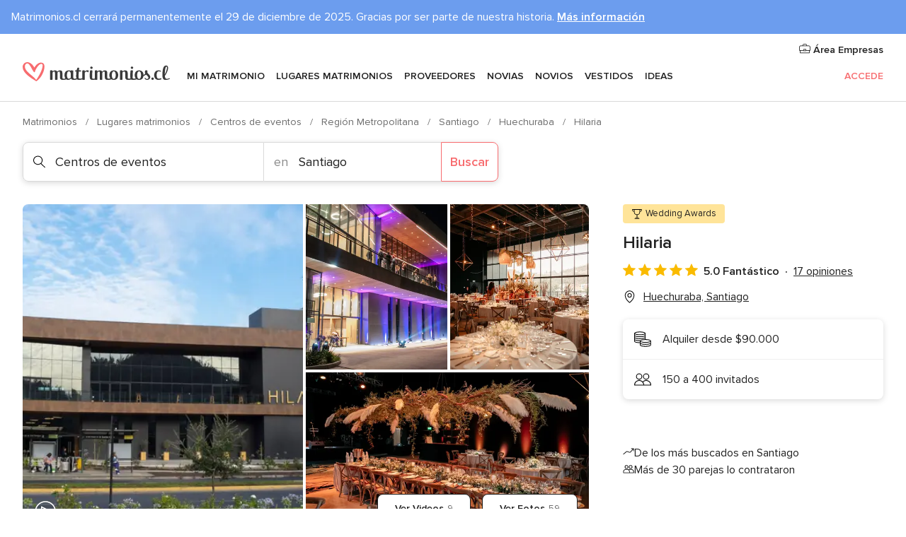

--- FILE ---
content_type: text/html; charset=UTF-8
request_url: https://www.matrimonios.cl/centros-de-eventos/hilaria--e156783
body_size: 46126
content:
<!DOCTYPE html>
<html lang="es-CL" prefix="og: http://ogp.me/ns#">
<head>
<meta http-equiv="Content-Type" content="text/html; charset=utf-8">
<title>Hilaria - Consulta disponibilidad y precios</title>
<meta name="description" content="Hilaria (Centros de eventos Huechuraba). Moderno, urbano y elegante, Hilaria, se presenta como un nuevo centro de eventos especialmente diseñado para novios...">
<meta name="keywords" content="Hilaria, Centros de eventos Hilaria, Lugares matrimonios Hilaria, Matrimonios Hilaria, Matrimonio Hilaria, Centros de eventos Huechuraba, Centros de eventos Santiago, Matrimonios Huechuraba, Lugares matrimonios Huechuraba, Lugares matrimonios Santiago, Matrimonios Santiago">
<meta name="robots" content="all">
<meta name="distribution" content="global">
<meta name="rating" content="general">
<meta name="pbdate" content="1:09:27 18/12/2025">
<link rel="canonical" href="https://www.matrimonios.cl/centros-de-eventos/hilaria--e156783">
<link rel="alternate" href="android-app://cl.matrimonios.launcher/matrimonioscl/m.matrimonios.cl/centros-de-eventos/hilaria--e156783">
<meta name="viewport" content="width=device-width, initial-scale=1.0">
<meta name="apple-custom-itunes-app" content="app-id=606930743">
<meta name="apple-itunes-app" content="app-id=606930743, app-argument=https://app.appsflyer.com/id606930743?pid=WP-iOS-CL&c=WP-CL-LANDINGS&s=cl">
<meta name="google-play-app" content="app-id=cl.matrimonios.launcher">
<link rel="shortcut icon" href="https://www.matrimonios.cl/mobile/assets/img/favicon/favicon.png">
<meta property="fb:pages" content="530119887021916" />
<meta property="fb:app_id" content="386135954769373" />
<meta property="og:type" content="website" />
<meta property="og:title" content="Hilaria" />
<meta property="og:description" content="Moderno, urbano y elegante, Hilaria, se presenta como un nuevo centro de eventos especialmente diseñado para novios bohemios, que disfrutan de la ciudad y la cercanía que esta les ofrece. En su ADN está la celebración y su propósito es acompañar y" />
<meta property="og:image" content="https://cdn0.matrimonios.cl/vendor/6783/3_2/1280/jpg/hilaria-fachada-04_8_156783-158577990227858.jpeg">
<meta property="og:image:secure_url" content="https://cdn0.matrimonios.cl/vendor/6783/3_2/1280/jpg/hilaria-fachada-04_8_156783-158577990227858.jpeg">
<meta property="og:image:alt" content="Hilaria">
<meta property="og:url" content="https://www.matrimonios.cl/centros-de-eventos/hilaria--e156783" />
<meta name="twitter:card" content="summary_large_image" />
<link rel="stylesheet" href="https://www.matrimonios.cl/builds/desktop/css/symfnw-CL78-1-20251211-001_www_m_/WebBundleResponsiveMarketplaceStorefrontBodas.css">
<script>
var internalTrackingService = internalTrackingService || {
triggerSubmit : function() {},
triggerAbandon : function() {},
loaded : false
};
</script>
<script type="text/javascript">
function getCookie (name) {var b = document.cookie.match('(^|;)\\s*' + name + '\\s*=\\s*([^;]+)'); return b ? unescape(b.pop()) : null}
function overrideOneTrustGeo () {
const otgeoCookie = getCookie('otgeo') || '';
const regexp = /^([A-Za-z]+)(?:,([A-Za-z]+))?$/g;
const matches = [...otgeoCookie.matchAll(regexp)][0];
if (matches) {
const countryCode = matches[1];
const stateCode = matches[2];
const geolocationResponse = {
countryCode
};
if (stateCode) {
geolocationResponse.stateCode = stateCode;
}
return {
geolocationResponse
};
}
}
var OneTrust = overrideOneTrustGeo() || undefined;
</script>
<span class="ot-sdk-show-settings" style="display: none"></span>
<script src="https://cdn.cookielaw.org/scripttemplates/otSDKStub.js" data-language="es-CL" data-domain-script="35913e97-06d6-4e19-aa95-aca8eceb2b5e" data-ignore-ga='true' defer></script>
<script>var isCountryCookiesActiveByDefault=true,CONSENT_ANALYTICS_GROUP="C0002",CONSENT_PERSONALIZATION_GROUP="C0003",CONSENT_TARGETED_ADVERTISING_GROUP="C0004",CONSENT_SOCIAL_MEDIA_GROUP="C0005",cookieConsentContent='',hideCookieConsentLayer= '', OptanonAlertBoxClosed='';hideCookieConsentLayer=getCookie('hideCookieConsentLayer');OptanonAlertBoxClosed=getCookie('OptanonAlertBoxClosed');if(hideCookieConsentLayer==="1"||Boolean(OptanonAlertBoxClosed)){cookieConsentContent=queryStringToJSON(getCookie('OptanonConsent')||'');}function getCookie(e){var o=document.cookie.match("(^|;)\\s*"+e+"\\s*=\\s*([^;]+)");return o?unescape(o.pop()):null}function queryStringToJSON(e){var o=e.split("&"),t={};return o.forEach(function(e){e=e.split("="),t[e[0]]=decodeURIComponent(e[1]||"")}),JSON.parse(JSON.stringify(t))}function isCookieGroupAllowed(e){var o=cookieConsentContent.groups;if("string"!=typeof o){if(!isCountryCookiesActiveByDefault && e===CONSENT_ANALYTICS_GROUP && getCookie('hideCookieConsentLayer')==="1"){return true}return isCountryCookiesActiveByDefault;}for(var t=o.split(","),n=0;n<t.length;n++)if(t[n].indexOf(e,0)>=0)return"1"===t[n].split(":")[1];return!1}function userHasAcceptedTheCookies(){var e=document.getElementsByTagName("body")[0],o=document.createEvent("HTMLEvents");cookieConsentContent=queryStringToJSON(getCookie("OptanonConsent")||""),!0===isCookieGroupAllowed(CONSENT_ANALYTICS_GROUP)&&(o.initEvent("analyticsCookiesHasBeenAccepted",!0,!1),e.dispatchEvent(o)),!0===isCookieGroupAllowed(CONSENT_PERSONALIZATION_GROUP)&&(o.initEvent("personalizationCookiesHasBeenAccepted",!0,!1),e.dispatchEvent(o)),!0===isCookieGroupAllowed(CONSENT_TARGETED_ADVERTISING_GROUP)&&(o.initEvent("targetedAdvertisingCookiesHasBeenAccepted",!0,!1),e.dispatchEvent(o)),!0===isCookieGroupAllowed(CONSENT_SOCIAL_MEDIA_GROUP)&&(o.initEvent("socialMediaAdvertisingCookiesHasBeenAccepted",!0,!1),e.dispatchEvent(o))}</script>
<script>
document.getElementsByTagName('body')[0].addEventListener('oneTrustLoaded', function () {
if (OneTrust.GetDomainData()?.ConsentModel?.Name === 'notice only') {
const cookiePolicyLinkSelector = document.querySelectorAll('.ot-sdk-show-settings')
cookiePolicyLinkSelector.forEach((selector) => {
selector.style.display = 'none'
})
}
})
</script>
<script>
function CMP() {
var body = document.getElementsByTagName('body')[0];
var event = document.createEvent('HTMLEvents');
var callbackIAB = (tcData, success) => {
if (success && (tcData.eventStatus === 'tcloaded' || tcData.eventStatus === 'useractioncomplete')) {
window.__tcfapi('removeEventListener', 2, () => {
}, callbackIAB);
if ((typeof window.Optanon !== "undefined" &&
!window.Optanon.GetDomainData().IsIABEnabled) ||
(tcData.gdprApplies &&
typeof window.Optanon !== "undefined" &&
window.Optanon.GetDomainData().IsIABEnabled &&
getCookie('OptanonAlertBoxClosed'))) {
userHasAcceptedTheCookies();
}
if (isCookieGroupAllowed(CONSENT_ANALYTICS_GROUP) !== true) {
event.initEvent('analyticsCookiesHasBeenDenied', true, false);
body.dispatchEvent(event);
}
if (isCookieGroupAllowed(CONSENT_TARGETED_ADVERTISING_GROUP) !== true) {
event.initEvent('targetedAdvertisingCookiesHasBeenDenied', true, false);
body.dispatchEvent(event);
}
if (tcData.gdprApplies && typeof window.Optanon !== "undefined" && window.Optanon.GetDomainData().IsIABEnabled) {
event.initEvent('IABTcDataReady', true, false);
body.dispatchEvent(event);
} else {
event.initEvent('nonIABCountryDataReady', true, false);
body.dispatchEvent(event);
}
}
}
var cnt = 0;
var consentSetInterval = setInterval(function () {
cnt += 1;
if (cnt === 600) {
userHasAcceptedTheCookies();
clearInterval(consentSetInterval);
}
if (typeof window.Optanon !== "undefined" && !window.Optanon.GetDomainData().IsIABEnabled) {
clearInterval(consentSetInterval);
userHasAcceptedTheCookies();
event.initEvent('oneTrustLoaded', true, false);
body.dispatchEvent(event);
event.initEvent('nonIABCountryDataReady', true, false);
body.dispatchEvent(event);
}
if (typeof window.__tcfapi !== "undefined") {
event.initEvent('oneTrustLoaded', true, false);
body.dispatchEvent(event);
clearInterval(consentSetInterval);
window.__tcfapi('addEventListener', 2, callbackIAB);
}
});
}
function OptanonWrapper() {
CMP();
}
</script>
</head><body>
<script>
var gtagScript = function() { var s = document.createElement("script"), el = document.getElementsByTagName("script")[0]; s.defer = true;
s.src = "https://www.googletagmanager.com/gtag/js?id=G-89QRM7W6CZ";
el.parentNode.insertBefore(s, el);}
window.dataLayer = window.dataLayer || [];
const analyticsGroupOpt = isCookieGroupAllowed(CONSENT_ANALYTICS_GROUP) === true;
const targetedAdsOpt = isCookieGroupAllowed(CONSENT_TARGETED_ADVERTISING_GROUP) === true;
const personalizationOpt = isCookieGroupAllowed(CONSENT_PERSONALIZATION_GROUP) === true;
window['gtag_enable_tcf_support'] = true;
document.getElementsByTagName('body')[0].addEventListener('oneTrustLoaded', function () {
gtagScript();
});
function gtag(){dataLayer.push(arguments);}
gtag('js', new Date());
gtag('consent', 'default', {
'analytics_storage': analyticsGroupOpt ? 'granted' : 'denied',
'ad_storage': targetedAdsOpt ? 'granted' : 'denied',
'ad_user_data': targetedAdsOpt ? 'granted' : 'denied',
'ad_user_personalization': targetedAdsOpt ? 'granted' : 'denied',
'functionality_storage': targetedAdsOpt ? 'granted' : 'denied',
'personalization_storage': personalizationOpt ? 'granted' : 'denied',
'security_storage': 'granted'
});
gtag('set', 'ads_data_redaction', !analyticsGroupOpt);
gtag('set', 'allow_ad_personalization_signals', analyticsGroupOpt);
gtag('set', 'allow_google_signals', analyticsGroupOpt);
gtag('set', 'allow_interest_groups', analyticsGroupOpt);
gtag('config', 'G-89QRM7W6CZ', { groups: 'analytics', 'send_page_view': false });
gtag('config', 'AW-776586397', { groups: 'adwords' });
</script>

<div id="app-apps-download-banner" class="branch-banner-placeholder branchBannerPlaceholder"></div>

<a class="layoutSkipMain" href="#layoutMain">Ir al contenido principal</a>
<style>
.topAlert {
color: #222222;
}
.topAlert__wrapper {
max-width: 1360px;
padding: 12px 16px;
box-sizing: border-box;
text-align: left;
margin: 0 auto;
}
.topAlert--info {
background-color: #6C9DEE;
color: #FFFFFF;
.topAlert__wrapper {
position: relative;
}
}
}
</style>
<div class="topAlert topAlert--info">
<div class="topAlert__wrapper">Matrimonios.cl cerrará permanentemente el 29 de diciembre de 2025. Gracias por ser parte de nuestra historia. <a href='https://www.matrimonios.cl/articulos/matrimonios-cl-se-despide-todo-lo-que-tienes-que-saber--c8958' style='text-decoration: underline;font-weight: 600;color:#FFFFFF' target='_blank' rel='noopener noreferrer'>Más información</a></div>
</div>
<header class="layoutHeader">
<span class="layoutHeader__hamburger app-header-menu-toggle">
<i class="svgIcon app-svg-async svgIcon__list-menu "   data-name="_common/list-menu" data-svg="https://cdn1.matrimonios.cl/assets/svg/optimized/_common/list-menu.svg" data-svg-lazyload="1"></i></span>
<a class="layoutHeader__logoAnchor app-analytics-event-click"
href="https://www.matrimonios.cl/">
<img src="https://www.matrimonios.cl/assets/img/logos/gen_logoHeader.svg"   alt="Matrimonios"  width="208" height="27"   >
</a>
<nav class="layoutHeader__nav app-header-nav">
<ul class="layoutNavMenu app-header-list">
<li class="layoutNavMenu__header">
<i class="svgIcon app-svg-async svgIcon__close layoutNavMenu__itemClose app-header-menu-toggle"   data-name="_common/close" data-svg="https://cdn1.matrimonios.cl/assets/svg/optimized/_common/close.svg" data-svg-lazyload="1"></i>        </li>
<li class="layoutNavMenu__item app-header-menu-item-openSection layoutNavMenu__item--my_wedding ">
<a href="https://www.matrimonios.cl/organizador-matrimonio"
class="layoutNavMenu__anchor app-header-menu-itemAnchor app-analytics-track-event-click "
data-tracking-section="header" data-tracking-category="Navigation" data-tracking-category-authed="1"
data-tracking-dt="tools"                >
Mi matrimonio                </a>
<i class="svgIcon app-svg-async svgIcon__angleRightBlood layoutNavMenu__anchorArrow"   data-name="_common/angleRightBlood" data-svg="https://cdn1.matrimonios.cl/assets/svg/optimized/_common/angleRightBlood.svg" data-svg-lazyload="1"></i>
<div class="layoutNavMenuTab app-header-menu-itemDropdown">
<div class="layoutNavMenuTab__layout">
<div class="layoutNavMenuTab__header">
<i class="svgIcon app-svg-async svgIcon__angleLeftBlood layoutNavMenuTab__icon app-header-menu-item-closeSection"   data-name="_common/angleLeftBlood" data-svg="https://cdn1.matrimonios.cl/assets/svg/optimized/_common/angleLeftBlood.svg" data-svg-lazyload="1"></i>    <a class="layoutNavMenuTab__title" href="https://www.matrimonios.cl/organizador-matrimonio">
Mi matrimonio    </a>
<i class="svgIcon app-svg-async svgIcon__close layoutNavMenuTab__iconClose app-header-menu-toggle"   data-name="_common/close" data-svg="https://cdn1.matrimonios.cl/assets/svg/optimized/_common/close.svg" data-svg-lazyload="1"></i></div>
<div class="layoutNavMenuTabMyWedding">
<div class="layoutNavMenuTabMyWeddingList">
<a class="layoutNavMenuTabMyWedding__title" href="https://www.matrimonios.cl/organizador-matrimonio">
Mi organizador de matrimonio        </a>
<ul class="layoutNavMenuTabMyWeddingList__content ">
<li class="layoutNavMenuTabMyWeddingList__item layoutNavMenuTabMyWeddingList__item--viewAll">
<a href="https://www.matrimonios.cl/organizador-matrimonio">Ver todo</a>
</li>
<li class="layoutNavMenuTabMyWeddingList__item "
>
<a href="https://www.matrimonios.cl/agenda-matrimonio">
<i class="svgIcon app-svg-async svgIcon__checklist layoutNavMenuTabMyWeddingList__itemIcon"   data-name="tools/categories/checklist" data-svg="https://cdn1.matrimonios.cl/assets/svg/optimized/tools/categories/checklist.svg" data-svg-lazyload="1"></i>                        Agenda                    </a>
</li>
<li class="layoutNavMenuTabMyWeddingList__item "
>
<a href="https://www.matrimonios.cl/lista-invitados-matrimonio">
<i class="svgIcon app-svg-async svgIcon__guests layoutNavMenuTabMyWeddingList__itemIcon"   data-name="tools/categories/guests" data-svg="https://cdn1.matrimonios.cl/assets/svg/optimized/tools/categories/guests.svg" data-svg-lazyload="1"></i>                        Invitados                    </a>
</li>
<li class="layoutNavMenuTabMyWeddingList__item "
>
<a href="https://www.matrimonios.cl/organizador-mesas-matrimonio">
<i class="svgIcon app-svg-async svgIcon__tables layoutNavMenuTabMyWeddingList__itemIcon"   data-name="tools/categories/tables" data-svg="https://cdn1.matrimonios.cl/assets/svg/optimized/tools/categories/tables.svg" data-svg-lazyload="1"></i>                        Mesas                    </a>
</li>
<li class="layoutNavMenuTabMyWeddingList__item "
>
<a href="https://www.matrimonios.cl/presupuesto-matrimonio">
<i class="svgIcon app-svg-async svgIcon__budget layoutNavMenuTabMyWeddingList__itemIcon"   data-name="tools/categories/budget" data-svg="https://cdn1.matrimonios.cl/assets/svg/optimized/tools/categories/budget.svg" data-svg-lazyload="1"></i>                        Presupuestador                    </a>
</li>
<li class="layoutNavMenuTabMyWeddingList__item "
>
<a href="https://www.matrimonios.cl/mis-proveedores-matrimonio">
<i class="svgIcon app-svg-async svgIcon__vendors layoutNavMenuTabMyWeddingList__itemIcon"   data-name="tools/categories/vendors" data-svg="https://cdn1.matrimonios.cl/assets/svg/optimized/tools/categories/vendors.svg" data-svg-lazyload="1"></i>                        Proveedores                    </a>
</li>
<li class="layoutNavMenuTabMyWeddingList__item "
>
<a href="https://www.matrimonios.cl/mis-vestidos-novia">
<i class="svgIcon app-svg-async svgIcon__dresses layoutNavMenuTabMyWeddingList__itemIcon"   data-name="tools/categories/dresses" data-svg="https://cdn1.matrimonios.cl/assets/svg/optimized/tools/categories/dresses.svg" data-svg-lazyload="1"></i>                        Vestidos                    </a>
</li>
<li class="layoutNavMenuTabMyWeddingList__item "
>
<a href="https://www.matrimonios.cl/website/index.php?actionReferrer=8">
<i class="svgIcon app-svg-async svgIcon__website layoutNavMenuTabMyWeddingList__itemIcon"   data-name="tools/categories/website" data-svg="https://cdn1.matrimonios.cl/assets/svg/optimized/tools/categories/website.svg" data-svg-lazyload="1"></i>                        Web matrimonio                    </a>
</li>
</ul>
</div>
<div class="layoutNavMenuTabMyWeddingBanners">
<div class="layoutNavMenuBannerBox app-header-menu-banner app-link "
data-href="https://www.matrimonios.cl/app-matrimonios"
>
<div class="layoutNavMenuBannerBox__content">
<p class="layoutNavMenuBannerBox__title">Descarga la app</p>
<span class="layoutNavMenuBannerBox__subtitle">Organiza tu matrimonio dónde y cuándo quieras</span>
</div>
<img data-src="https://www.matrimonios.cl/assets/img/logos/square-icon.svg"  class="lazyload layoutNavMenuBannerBox__icon" alt="Ícono de app"  width="60" height="60"  >
</div>
<div class="layoutNavMenuBannerBox app-header-menu-banner app-link "
data-href="https://www.matrimonios.cl/album-matrimonio-wedshoots"
>
<div class="layoutNavMenuBannerBox__content">
<a class="layoutNavMenuBannerBox__title" href="https://www.matrimonios.cl/album-matrimonio-wedshoots">Wedshoots</a>
<span class="layoutNavMenuBannerBox__subtitle">Todas las fotos de tus invitados recopiladas en un álbum</span>
</div>
<img data-src="https://www.matrimonios.cl/assets/img/wedshoots/ico_wedshoots.svg"  class="lazyload layoutNavMenuBannerBox__icon" alt="Ícono de Wedshoots"  width="60" height="60"  >
</div>
</div>
</div>    </div>
</div>
</li>
<li class="layoutNavMenu__item app-header-menu-item-openSection layoutNavMenu__item--venues ">
<a href="https://www.matrimonios.cl/lugares-matrimonios"
class="layoutNavMenu__anchor app-header-menu-itemAnchor app-analytics-track-event-click "
data-tracking-section="header" data-tracking-category="Navigation" data-tracking-category-authed="1"
data-tracking-dt="venues"                >
Lugares matrimonios                </a>
<i class="svgIcon app-svg-async svgIcon__angleRightBlood layoutNavMenu__anchorArrow"   data-name="_common/angleRightBlood" data-svg="https://cdn1.matrimonios.cl/assets/svg/optimized/_common/angleRightBlood.svg" data-svg-lazyload="1"></i>
<div class="layoutNavMenuTab app-header-menu-itemDropdown">
<div class="layoutNavMenuTab__layout">
<div class="layoutNavMenuTab__header">
<i class="svgIcon app-svg-async svgIcon__angleLeftBlood layoutNavMenuTab__icon app-header-menu-item-closeSection"   data-name="_common/angleLeftBlood" data-svg="https://cdn1.matrimonios.cl/assets/svg/optimized/_common/angleLeftBlood.svg" data-svg-lazyload="1"></i>    <a class="layoutNavMenuTab__title" href="https://www.matrimonios.cl/lugares-matrimonios">
Lugares de matrimonio    </a>
<i class="svgIcon app-svg-async svgIcon__close layoutNavMenuTab__iconClose app-header-menu-toggle"   data-name="_common/close" data-svg="https://cdn1.matrimonios.cl/assets/svg/optimized/_common/close.svg" data-svg-lazyload="1"></i></div>
<div class="layoutNavMenuTabVenues">
<div class="layoutNavMenuTabVenues__categories">
<div class="layoutNavMenuTabVenuesList">
<a class="layoutNavMenuTabVenues__title"
href="https://www.matrimonios.cl/lugares-matrimonios">
Lugares matrimonios            </a>
<ul class="layoutNavMenuTabVenuesList__content">
<li class="layoutNavMenuTabVenuesList__item layoutNavMenuTabVenuesList__item--viewAll">
<a href="https://www.matrimonios.cl/lugares-matrimonios">Ver todo</a>
</li>
<li class="layoutNavMenuTabVenuesList__item">
<a href="https://www.matrimonios.cl/centros-de-eventos">
Centros de eventos                        </a>
</li>
<li class="layoutNavMenuTabVenuesList__item">
<a href="https://www.matrimonios.cl/casona-de-eventos">
Casona de eventos                        </a>
</li>
<li class="layoutNavMenuTabVenuesList__item">
<a href="https://www.matrimonios.cl/hoteles-matrimonios">
Hoteles matrimonios                        </a>
</li>
<li class="layoutNavMenuTabVenuesList__item">
<a href="https://www.matrimonios.cl/restaurantes-matrimonios">
Restaurantes matrimonios                        </a>
</li>
<li class="layoutNavMenuTabVenuesList__item">
<a href="https://www.matrimonios.cl/salones-eventos">
Salones eventos                        </a>
</li>
<li class="layoutNavMenuTabVenuesList__item">
<a href="https://www.matrimonios.cl/parcela-de-eventos">
Parcela de eventos                        </a>
</li>
<li class="layoutNavMenuTabVenuesList__item">
<a href="https://www.matrimonios.cl/bodas-en-la-playa">
Bodas en la playa                        </a>
</li>
<li class="layoutNavMenuTabVenuesList__item">
<a href="https://www.matrimonios.cl/locales-eventos">
Locales eventos                        </a>
</li>
<li class="layoutNavMenuTabVenuesList__item">
<a href="https://www.matrimonios.cl/espacios-singulares">
Espacios Singulares                        </a>
</li>
<li class="layoutNavMenuTabVenuesList__item layoutNavMenuTabVenuesList__item--highlight">
<a href="https://www.matrimonios.cl/promociones/lugares-matrimonios">
Promociones                        </a>
</li>
</ul>
</div>
</div>
<div class="layoutNavMenuTabVenuesBanners">
<div class="layoutNavMenuBannerBox app-header-menu-banner app-link app-analytics-track-event-click"
data-href="https://www.matrimonios.cl/destination-wedding"
data-tracking-section=header_venues                      data-tracking-category=Navigation                      data-tracking-dt=destination_weddings         >
<div class="layoutNavMenuBannerBox__content">
<p class="layoutNavMenuBannerBox__title">Destination Weddings</p>
<span class="layoutNavMenuBannerBox__subtitle">Cásate en el país que siempre has soñado.</span>
</div>
<img class="svgIcon svgIcon__plane_destination layoutNavMenuBannerBox__icon lazyload" data-src="https://cdn1.matrimonios.cl/assets/svg/original/illustration/plane_destination.svg"  alt="illustration plane destination" width="56" height="56" >    </div>
</div>
</div>
</div>
</div>
</li>
<li class="layoutNavMenu__item app-header-menu-item-openSection layoutNavMenu__item--vendors ">
<a href="https://www.matrimonios.cl/proveedores"
class="layoutNavMenu__anchor app-header-menu-itemAnchor app-analytics-track-event-click "
data-tracking-section="header" data-tracking-category="Navigation" data-tracking-category-authed="1"
data-tracking-dt="vendors"                >
Proveedores                </a>
<i class="svgIcon app-svg-async svgIcon__angleRightBlood layoutNavMenu__anchorArrow"   data-name="_common/angleRightBlood" data-svg="https://cdn1.matrimonios.cl/assets/svg/optimized/_common/angleRightBlood.svg" data-svg-lazyload="1"></i>
<div class="layoutNavMenuTab app-header-menu-itemDropdown">
<div class="layoutNavMenuTab__layout">
<div class="layoutNavMenuTab__header">
<i class="svgIcon app-svg-async svgIcon__angleLeftBlood layoutNavMenuTab__icon app-header-menu-item-closeSection"   data-name="_common/angleLeftBlood" data-svg="https://cdn1.matrimonios.cl/assets/svg/optimized/_common/angleLeftBlood.svg" data-svg-lazyload="1"></i>    <a class="layoutNavMenuTab__title" href="https://www.matrimonios.cl/proveedores">
Proveedores    </a>
<i class="svgIcon app-svg-async svgIcon__close layoutNavMenuTab__iconClose app-header-menu-toggle"   data-name="_common/close" data-svg="https://cdn1.matrimonios.cl/assets/svg/optimized/_common/close.svg" data-svg-lazyload="1"></i></div>
<div class="layoutNavMenuTabVendors">
<div class="layoutNavMenuTabVendors__content">
<div class="layoutNavMenuTabVendorsList">
<a class="layoutNavMenuTabVendors__title" href="https://www.matrimonios.cl/proveedores">
Empieza a contratar tus proveedores            </a>
<ul class="layoutNavMenuTabVendorsList__content">
<li class="layoutNavMenuTabVendorsList__item layoutNavMenuTabVendorsList__item--viewAll">
<a href="https://www.matrimonios.cl/proveedores">Ver todo</a>
</li>
<li class="layoutNavMenuTabVendorsList__item">
<i class="svgIcon app-svg-async svgIcon__categPhoto layoutNavMenuTabVendorsList__itemIcon"   data-name="vendors/categories/categPhoto" data-svg="https://cdn1.matrimonios.cl/assets/svg/optimized/vendors/categories/categPhoto.svg" data-svg-lazyload="1"></i>                        <a href="https://www.matrimonios.cl/fotografo-matrimonio">
Fotógrafo matrimonio                        </a>
</li>
<li class="layoutNavMenuTabVendorsList__item">
<i class="svgIcon app-svg-async svgIcon__categVideo layoutNavMenuTabVendorsList__itemIcon"   data-name="vendors/categories/categVideo" data-svg="https://cdn1.matrimonios.cl/assets/svg/optimized/vendors/categories/categVideo.svg" data-svg-lazyload="1"></i>                        <a href="https://www.matrimonios.cl/video-matrimonio">
Video matrimonio                        </a>
</li>
<li class="layoutNavMenuTabVendorsList__item">
<i class="svgIcon app-svg-async svgIcon__categMusic layoutNavMenuTabVendorsList__itemIcon"   data-name="vendors/categories/categMusic" data-svg="https://cdn1.matrimonios.cl/assets/svg/optimized/vendors/categories/categMusic.svg" data-svg-lazyload="1"></i>                        <a href="https://www.matrimonios.cl/musica-matrimonio">
Música matrimonio                        </a>
</li>
<li class="layoutNavMenuTabVendorsList__item">
<i class="svgIcon app-svg-async svgIcon__categCatering layoutNavMenuTabVendorsList__itemIcon"   data-name="vendors/categories/categCatering" data-svg="https://cdn1.matrimonios.cl/assets/svg/optimized/vendors/categories/categCatering.svg" data-svg-lazyload="1"></i>                        <a href="https://www.matrimonios.cl/banquetes">
Banquetes                        </a>
</li>
<li class="layoutNavMenuTabVendorsList__item">
<i class="svgIcon app-svg-async svgIcon__categRental layoutNavMenuTabVendorsList__itemIcon"   data-name="vendors/categories/categRental" data-svg="https://cdn1.matrimonios.cl/assets/svg/optimized/vendors/categories/categRental.svg" data-svg-lazyload="1"></i>                        <a href="https://www.matrimonios.cl/autos-matrimonio">
Autos matrimonio                        </a>
</li>
<li class="layoutNavMenuTabVendorsList__item">
<i class="svgIcon app-svg-async svgIcon__categInvite layoutNavMenuTabVendorsList__itemIcon"   data-name="vendors/categories/categInvite" data-svg="https://cdn1.matrimonios.cl/assets/svg/optimized/vendors/categories/categInvite.svg" data-svg-lazyload="1"></i>                        <a href="https://www.matrimonios.cl/invitaciones-matrimonio">
Invitaciones matrimonio                        </a>
</li>
<li class="layoutNavMenuTabVendorsList__item">
<i class="svgIcon app-svg-async svgIcon__categGift layoutNavMenuTabVendorsList__itemIcon"   data-name="vendors/categories/categGift" data-svg="https://cdn1.matrimonios.cl/assets/svg/optimized/vendors/categories/categGift.svg" data-svg-lazyload="1"></i>                        <a href="https://www.matrimonios.cl/recuerdos-matrimonios">
Recuerdos matrimonios                        </a>
</li>
<li class="layoutNavMenuTabVendorsList__item">
<i class="svgIcon app-svg-async svgIcon__categFlower layoutNavMenuTabVendorsList__itemIcon"   data-name="vendors/categories/categFlower" data-svg="https://cdn1.matrimonios.cl/assets/svg/optimized/vendors/categories/categFlower.svg" data-svg-lazyload="1"></i>                        <a href="https://www.matrimonios.cl/florerias">
Florerías                        </a>
</li>
<li class="layoutNavMenuTabVendorsList__item">
<i class="svgIcon app-svg-async svgIcon__categPlanner layoutNavMenuTabVendorsList__itemIcon"   data-name="vendors/categories/categPlanner" data-svg="https://cdn1.matrimonios.cl/assets/svg/optimized/vendors/categories/categPlanner.svg" data-svg-lazyload="1"></i>                        <a href="https://www.matrimonios.cl/wedding-planner">
Wedding planner                        </a>
</li>
</ul>
</div>
<div class="layoutNavMenuTabVendorsListOthers">
<p class="layoutNavMenuTabVendorsListOthers__subtitle">Otras categorías</p>
<ul class="layoutNavMenuTabVendorsListOthers__container">
<li class="layoutNavMenuTabVendorsListOthers__item">
<a href="https://www.matrimonios.cl/decoracion-matrimonio">
Decoración matrimonio                        </a>
</li>
<li class="layoutNavMenuTabVendorsListOthers__item">
<a href="https://www.matrimonios.cl/carpas-de-eventos">
Carpas de eventos                        </a>
</li>
<li class="layoutNavMenuTabVendorsListOthers__item">
<a href="https://www.matrimonios.cl/animacion-de-eventos">
Animación de eventos                        </a>
</li>
<li class="layoutNavMenuTabVendorsListOthers__item">
<a href="https://www.matrimonios.cl/lista-de-novios">
Lista de novios                        </a>
</li>
<li class="layoutNavMenuTabVendorsListOthers__item">
<a href="https://www.matrimonios.cl/luna-de-miel">
Luna de miel                        </a>
</li>
<li class="layoutNavMenuTabVendorsListOthers__item">
<a href="https://www.matrimonios.cl/torta-novios">
Torta novios                        </a>
</li>
<li class="layoutNavMenuTabVendorsListOthers__item">
<a href="https://www.matrimonios.cl/photobooth">
Photobooth                        </a>
</li>
<li class="layoutNavMenuTabVendorsListOthers__item">
<a href="https://www.matrimonios.cl/cotillon">
Cotillón                        </a>
</li>
<li class="layoutNavMenuTabVendorsListOthers__item">
<a href="https://www.matrimonios.cl/barras-moviles">
Barras móviles                        </a>
</li>
<li class="layoutNavMenuTabVendorsListOthers__item">
<a href="https://www.matrimonios.cl/food-truck-y-mesas-de-dulces">
Food truck y mesas de dulces                        </a>
</li>
<li class="layoutNavMenuTabVendorsListOthers__deals">
<a href="https://www.matrimonios.cl/promociones/proveedores">
Promociones                        </a>
</li>
</ul>
</div>
</div>
<div class="layoutNavMenuTabVendorsBanners">
<div class="layoutNavMenuBannerBox app-header-menu-banner app-link app-analytics-track-event-click"
data-href="https://www.matrimonios.cl/destination-wedding"
data-tracking-section=header_vendors                      data-tracking-category=Navigation                      data-tracking-dt=destination_weddings         >
<div class="layoutNavMenuBannerBox__content">
<p class="layoutNavMenuBannerBox__title">Destination Weddings</p>
<span class="layoutNavMenuBannerBox__subtitle">Cásate en el país que siempre has soñado.</span>
</div>
<img class="svgIcon svgIcon__plane_destination layoutNavMenuBannerBox__icon lazyload" data-src="https://cdn1.matrimonios.cl/assets/svg/original/illustration/plane_destination.svg"  alt="illustration plane destination" width="56" height="56" >    </div>
</div>
<div class="layoutNavMenuTabVendorsOtherTabs">
<div class="layoutNavMenuTabVendorsBride">
<p class="layoutNavMenuTabVendorsOtherTabs__subtitle">Novias</p>
<ul class="layoutNavMenuTabVendorsOtherTabsList">
<li class="layoutNavMenuTabVendorsOtherTabsList__item">
<a href="https://www.matrimonios.cl/tiendas-de-novia">
Tiendas de novia                                </a>
</li>
<li class="layoutNavMenuTabVendorsOtherTabsList__item">
<a href="https://www.matrimonios.cl/accesorios-novia">
Accesorios novia                                </a>
</li>
<li class="layoutNavMenuTabVendorsOtherTabsList__item">
<a href="https://www.matrimonios.cl/argollas-de-matrimonio">
Argollas de matrimonio                                </a>
</li>
<li class="layoutNavMenuTabVendorsOtherTabsList__item">
<a href="https://www.matrimonios.cl/belleza-novias">
Belleza novias                                </a>
</li>
<li class="layoutNavMenuTabVendorsOtherTabsList__item">
<a href="https://www.matrimonios.cl/trajes-fiesta">
Trajes fiesta                                </a>
</li>
<li class="layoutNavMenuTabVendorsOtherTabsList__item">
<a href="https://www.matrimonios.cl/trajes-madrina">
Trajes madrina                                </a>
</li>
<li class="layoutNavMenuTabVendorsOtherTabsList__item layoutNavMenuTabVendorsOtherTabsList__item--deals">
<a href="https://www.matrimonios.cl/promociones/novias">
Promociones                            </a>
</li>
</ul>
</div>
<div class="layoutNavMenuTabVendorsGrooms">
<p class="layoutNavMenuTabVendorsOtherTabs__subtitle">Novios</p>
<ul class="layoutNavMenuTabVendorsOtherTabsList">
<li class="layoutNavMenuTabVendorsOtherTabsList__item">
<a href="https://www.matrimonios.cl/trajes-novio">
Trajes novio                                </a>
</li>
<li class="layoutNavMenuTabVendorsOtherTabsList__item">
<a href="https://www.matrimonios.cl/accesorios-novio">
Accesorios novio                                </a>
</li>
<li class="layoutNavMenuTabVendorsOtherTabsList__item">
<a href="https://www.matrimonios.cl/cuidado-masculino">
Cuidado masculino                                </a>
</li>
<li class="layoutNavMenuTabVendorsOtherTabsList__item layoutNavMenuTabVendorsOtherTabsList__item--deals">
<a href="https://www.matrimonios.cl/promociones/novios">
Promociones                            </a>
</li>
</ul>
</div>
</div>
</div>    </div>
</div>
</li>
<li class="layoutNavMenu__item app-header-menu-item-openSection layoutNavMenu__item--brides ">
<a href="https://www.matrimonios.cl/novias"
class="layoutNavMenu__anchor app-header-menu-itemAnchor app-analytics-track-event-click "
data-tracking-section="header" data-tracking-category="Navigation" data-tracking-category-authed="1"
>
Novias                </a>
<i class="svgIcon app-svg-async svgIcon__angleRightBlood layoutNavMenu__anchorArrow"   data-name="_common/angleRightBlood" data-svg="https://cdn1.matrimonios.cl/assets/svg/optimized/_common/angleRightBlood.svg" data-svg-lazyload="1"></i>
<div class="layoutNavMenuTab app-header-menu-itemDropdown">
<div class="layoutNavMenuTab__layout">
<div class="layoutNavMenuTab__header">
<i class="svgIcon app-svg-async svgIcon__angleLeftBlood layoutNavMenuTab__icon app-header-menu-item-closeSection"   data-name="_common/angleLeftBlood" data-svg="https://cdn1.matrimonios.cl/assets/svg/optimized/_common/angleLeftBlood.svg" data-svg-lazyload="1"></i>    <a class="layoutNavMenuTab__title" href="https://www.matrimonios.cl/novias">
Novias    </a>
<i class="svgIcon app-svg-async svgIcon__close layoutNavMenuTab__iconClose app-header-menu-toggle"   data-name="_common/close" data-svg="https://cdn1.matrimonios.cl/assets/svg/optimized/_common/close.svg" data-svg-lazyload="1"></i></div>
<div class="layoutNavMenuTabBridesGrooms">
<div class="layoutNavMenuTabBridesGroomsList">
<a class="layoutNavMenuTabBridesGrooms__title" href="https://www.matrimonios.cl/novias">
Novias        </a>
<ul class="layoutNavMenuTabBridesGroomsList__content">
<li class="layoutNavMenuTabBridesGroomsList__item layoutNavMenuTabBridesGroomsList__item--viewAll">
<a href="https://www.matrimonios.cl/novias">Ver todo</a>
</li>
<li class="layoutNavMenuTabBridesGroomsList__item">
<a href="https://www.matrimonios.cl/tiendas-de-novia">
Tiendas de novia                    </a>
</li>
<li class="layoutNavMenuTabBridesGroomsList__item">
<a href="https://www.matrimonios.cl/accesorios-novia">
Accesorios novia                    </a>
</li>
<li class="layoutNavMenuTabBridesGroomsList__item">
<a href="https://www.matrimonios.cl/argollas-de-matrimonio">
Argollas de matrimonio                    </a>
</li>
<li class="layoutNavMenuTabBridesGroomsList__item">
<a href="https://www.matrimonios.cl/belleza-novias">
Belleza novias                    </a>
</li>
<li class="layoutNavMenuTabBridesGroomsList__item">
<a href="https://www.matrimonios.cl/trajes-fiesta">
Trajes fiesta                    </a>
</li>
<li class="layoutNavMenuTabBridesGroomsList__item">
<a href="https://www.matrimonios.cl/trajes-madrina">
Trajes madrina                    </a>
</li>
<li class="layoutNavMenuTabBridesGroomsList__item layoutNavMenuTabBridesGroomsList__item--highlight">
<a href="https://www.matrimonios.cl/promociones/novias">
Promociones                </a>
</li>
</ul>
</div>
<div class="layoutNavMenuTabBridesGroomsBanner">
<div class="layoutNavMenuBannerBox app-header-menu-banner app-link "
data-href="https://www.matrimonios.cl/vestidos-novia"
>
<div class="layoutNavMenuBannerBox__content">
<p class="layoutNavMenuBannerBox__title">Catálogo de vestidos</p>
<span class="layoutNavMenuBannerBox__subtitle">Elige el tuyo y encuentra tu tienda más cercana.</span>
</div>
<img class="svgIcon svgIcon__dress layoutNavMenuBannerBox__icon lazyload" data-src="https://cdn1.matrimonios.cl/assets/svg/original/illustration/dress.svg"  alt="illustration dress" width="56" height="56" >    </div>
</div>
</div>    </div>
</div>
</li>
<li class="layoutNavMenu__item app-header-menu-item-openSection layoutNavMenu__item--grooms ">
<a href="https://www.matrimonios.cl/novios"
class="layoutNavMenu__anchor app-header-menu-itemAnchor app-analytics-track-event-click "
data-tracking-section="header" data-tracking-category="Navigation" data-tracking-category-authed="1"
>
Novios                </a>
<i class="svgIcon app-svg-async svgIcon__angleRightBlood layoutNavMenu__anchorArrow"   data-name="_common/angleRightBlood" data-svg="https://cdn1.matrimonios.cl/assets/svg/optimized/_common/angleRightBlood.svg" data-svg-lazyload="1"></i>
<div class="layoutNavMenuTab app-header-menu-itemDropdown">
<div class="layoutNavMenuTab__layout">
<div class="layoutNavMenuTab__header">
<i class="svgIcon app-svg-async svgIcon__angleLeftBlood layoutNavMenuTab__icon app-header-menu-item-closeSection"   data-name="_common/angleLeftBlood" data-svg="https://cdn1.matrimonios.cl/assets/svg/optimized/_common/angleLeftBlood.svg" data-svg-lazyload="1"></i>    <a class="layoutNavMenuTab__title" href="https://www.matrimonios.cl/novios">
Novios    </a>
<i class="svgIcon app-svg-async svgIcon__close layoutNavMenuTab__iconClose app-header-menu-toggle"   data-name="_common/close" data-svg="https://cdn1.matrimonios.cl/assets/svg/optimized/_common/close.svg" data-svg-lazyload="1"></i></div>
<div class="layoutNavMenuTabBridesGrooms">
<div class="layoutNavMenuTabBridesGroomsList">
<a class="layoutNavMenuTabBridesGrooms__title" href="https://www.matrimonios.cl/novios">
Novios        </a>
<ul class="layoutNavMenuTabBridesGroomsList__content">
<li class="layoutNavMenuTabBridesGroomsList__item layoutNavMenuTabBridesGroomsList__item--viewAll">
<a href="https://www.matrimonios.cl/novios">Ver todo</a>
</li>
<li class="layoutNavMenuTabBridesGroomsList__item">
<a href="https://www.matrimonios.cl/trajes-novio">
Trajes novio                    </a>
</li>
<li class="layoutNavMenuTabBridesGroomsList__item">
<a href="https://www.matrimonios.cl/accesorios-novio">
Accesorios novio                    </a>
</li>
<li class="layoutNavMenuTabBridesGroomsList__item">
<a href="https://www.matrimonios.cl/cuidado-masculino">
Cuidado masculino                    </a>
</li>
<li class="layoutNavMenuTabBridesGroomsList__item layoutNavMenuTabBridesGroomsList__item--highlight">
<a href="https://www.matrimonios.cl/promociones/novios">
Promociones                </a>
</li>
</ul>
</div>
<div class="layoutNavMenuTabBridesGroomsBanner">
<div class="layoutNavMenuBannerBox app-header-menu-banner app-link "
data-href="https://www.matrimonios.cl/trajes-de-novio"
>
<div class="layoutNavMenuBannerBox__content">
<p class="layoutNavMenuBannerBox__title">Catálogo de trajes de novio</p>
<span class="layoutNavMenuBannerBox__subtitle">Elige el tuyo y encuentra tu tienda más cercana.</span>
</div>
<img class="svgIcon svgIcon__bowtie_blue layoutNavMenuBannerBox__icon lazyload" data-src="https://cdn1.matrimonios.cl/assets/svg/original/illustration/bowtie_blue.svg"  alt="illustration bowtie blue" width="56" height="56" >    </div>
</div>
</div>    </div>
</div>
</li>
<li class="layoutNavMenu__item app-header-menu-item-openSection layoutNavMenu__item--dresses ">
<a href="https://www.matrimonios.cl/vestidos-novia"
class="layoutNavMenu__anchor app-header-menu-itemAnchor app-analytics-track-event-click "
data-tracking-section="header" data-tracking-category="Navigation" data-tracking-category-authed="1"
data-tracking-dt="dresses"                >
Vestidos                </a>
<i class="svgIcon app-svg-async svgIcon__angleRightBlood layoutNavMenu__anchorArrow"   data-name="_common/angleRightBlood" data-svg="https://cdn1.matrimonios.cl/assets/svg/optimized/_common/angleRightBlood.svg" data-svg-lazyload="1"></i>
<div class="layoutNavMenuTab app-header-menu-itemDropdown">
<div class="layoutNavMenuTab__layout">
<div class="layoutNavMenuTab__header">
<i class="svgIcon app-svg-async svgIcon__angleLeftBlood layoutNavMenuTab__icon app-header-menu-item-closeSection"   data-name="_common/angleLeftBlood" data-svg="https://cdn1.matrimonios.cl/assets/svg/optimized/_common/angleLeftBlood.svg" data-svg-lazyload="1"></i>    <a class="layoutNavMenuTab__title" href="https://www.matrimonios.cl/vestidos-novia">
Vestidos    </a>
<i class="svgIcon app-svg-async svgIcon__close layoutNavMenuTab__iconClose app-header-menu-toggle"   data-name="_common/close" data-svg="https://cdn1.matrimonios.cl/assets/svg/optimized/_common/close.svg" data-svg-lazyload="1"></i></div>
<div class="layoutNavMenuTabDresses">
<div class="layoutNavMenuTabDressesList">
<a class="layoutNavMenuTabDresses__title" href="https://www.matrimonios.cl/vestidos-novia">
Lo último en moda nupcial        </a>
<ul class="layoutNavMenuTabDressesList__content">
<li class="layoutNavMenuTabDressesList__item layoutNavMenuTabDressesList__item--viewAll">
<a href="https://www.matrimonios.cl/vestidos-novia">Ver todo</a>
</li>
<li class="layoutNavMenuTabDressesList__item">
<a href="https://www.matrimonios.cl/vestidos-novia" class="layoutNavMenuTabDressesList__Link">
<i class="svgIcon app-svg-async svgIcon__bride-dress layoutNavMenuTabDressesList__itemIcon"   data-name="dresses/categories/bride-dress" data-svg="https://cdn1.matrimonios.cl/assets/svg/optimized/dresses/categories/bride-dress.svg" data-svg-lazyload="1"></i>                        Novia                    </a>
</li>
</ul>
</div>
<div class="layoutNavMenuTabDressesFeatured">
<p class="layoutNavMenuTabDresses__subtitle">Diseñadores destacados</p>
<div class="layoutNavMenuTabDressesFeatured__content">
<a href="https://www.matrimonios.cl/vestidos-novia/rosa-clara--d4">
<figure class="layoutNavMenuTabDressesFeaturedItem">
<img data-src="https://cdn0.matrimonios.cl/cat/vestidos-novia/rosa-clara/lise--mfvr657830.jpg"  class="lazyload layoutNavMenuTabDressesFeaturedItem__image" alt="Rosa Clará"  width="290" height="406"  >
<figcaption class="layoutNavMenuTabDressesFeaturedItem__name">Rosa Clará</figcaption>
</figure>
</a>
</div>
</div>
</div>
</div>
</div>
</li>
<li class="layoutNavMenu__item app-header-menu-item-openSection layoutNavMenu__item--articles ">
<a href="https://www.matrimonios.cl/articulos"
class="layoutNavMenu__anchor app-header-menu-itemAnchor app-analytics-track-event-click "
data-tracking-section="header" data-tracking-category="Navigation" data-tracking-category-authed="1"
data-tracking-dt="ideas"                >
Ideas                </a>
<i class="svgIcon app-svg-async svgIcon__angleRightBlood layoutNavMenu__anchorArrow"   data-name="_common/angleRightBlood" data-svg="https://cdn1.matrimonios.cl/assets/svg/optimized/_common/angleRightBlood.svg" data-svg-lazyload="1"></i>
<div class="layoutNavMenuTab app-header-menu-itemDropdown">
<div class="layoutNavMenuTab__layout">
<div class="layoutNavMenuTab__header">
<i class="svgIcon app-svg-async svgIcon__angleLeftBlood layoutNavMenuTab__icon app-header-menu-item-closeSection"   data-name="_common/angleLeftBlood" data-svg="https://cdn1.matrimonios.cl/assets/svg/optimized/_common/angleLeftBlood.svg" data-svg-lazyload="1"></i>    <a class="layoutNavMenuTab__title" href="https://www.matrimonios.cl/articulos">
Ideas matrimonio    </a>
<i class="svgIcon app-svg-async svgIcon__close layoutNavMenuTab__iconClose app-header-menu-toggle"   data-name="_common/close" data-svg="https://cdn1.matrimonios.cl/assets/svg/optimized/_common/close.svg" data-svg-lazyload="1"></i></div>
<div class="layoutNavMenuTabArticles">
<div class="layoutNavMenuTabArticlesList">
<a class="layoutNavMenuTabArticles__title" href="https://www.matrimonios.cl/articulos">
Toda la inspiración y consejos para tu matrimonio        </a>
<ul class="layoutNavMenuTabArticlesList__content">
<li class="layoutNavMenuTabArticlesList__item layoutNavMenuTabArticlesList__item--viewAll">
<a href="https://www.matrimonios.cl/articulos">Ver todo</a>
</li>
<li class="layoutNavMenuTabArticlesList__item">
<a href="https://www.matrimonios.cl/articulos/antes-del-matrimonio--t1">
Antes del matrimonio                    </a>
</li>
<li class="layoutNavMenuTabArticlesList__item">
<a href="https://www.matrimonios.cl/articulos/la-ceremonia-de-matrimonio--t2">
La ceremonia de matrimonio                    </a>
</li>
<li class="layoutNavMenuTabArticlesList__item">
<a href="https://www.matrimonios.cl/articulos/el-banquete--t3">
El banquete                    </a>
</li>
<li class="layoutNavMenuTabArticlesList__item">
<a href="https://www.matrimonios.cl/articulos/los-servicios-para-tu-matrimonio--t4">
Los servicios para tu matrimonio                    </a>
</li>
<li class="layoutNavMenuTabArticlesList__item">
<a href="https://www.matrimonios.cl/articulos/moda-novios--t5">
Moda novios                    </a>
</li>
<li class="layoutNavMenuTabArticlesList__item">
<a href="https://www.matrimonios.cl/articulos/belleza-y-salud--t6">
Belleza y salud                    </a>
</li>
<li class="layoutNavMenuTabArticlesList__item">
<a href="https://www.matrimonios.cl/articulos/luna-de-miel--t7">
Luna de miel                    </a>
</li>
<li class="layoutNavMenuTabArticlesList__item">
<a href="https://www.matrimonios.cl/articulos/despues-del-matrimonio--t8">
Después del matrimonio                    </a>
</li>
<li class="layoutNavMenuTabArticlesList__item">
<a href="https://www.matrimonios.cl/articulos/hazlo-tu-mism@--t35">
Hazlo tú mism@                    </a>
</li>
<li class="layoutNavMenuTabArticlesList__item">
<a href="https://www.matrimonios.cl/articulos/historias-de-matrimonio--t36">
Historias de matrimonio                    </a>
</li>
</ul>
</div>
<div class="layoutNavMenuTabArticlesBanners">
<div class="layoutNavMenuTabArticlesBannersItem app-header-menu-banner app-link"
data-href="https://www.matrimonios.cl/historias-matrimonio">
<figure class="layoutNavMenuTabArticlesBannersItem__figure">
<img data-src="https://www.matrimonios.cl/assets/img/components/header/tabs/realweddings_banner.jpg" data-srcset="https://www.matrimonios.cl/assets/img/components/header/tabs/realweddings_banner@2x.jpg 2x" class="lazyload layoutNavMenuTabArticlesBannersItem__image" alt="Matrimonios reales"  width="304" height="90"  >
<figcaption class="layoutNavMenuTabArticlesBannersItem__content">
<a href="https://www.matrimonios.cl/historias-matrimonio"
title="Matrimonios reales"
class="layoutNavMenuTabArticlesBannersItem__title">Matrimonios reales</a>
<p class="layoutNavMenuTabArticlesBannersItem__description">
Cada matrimonio es un mundo y detrás de cada una hay una preciosa historia.            </p>
</figcaption>
</figure>
</div>
</div>
</div>    </div>
</div>
</li>
<li class="layoutNavMenu__item app-header-menu-item-openSection layoutNavMenu__item--community ">
<a href="https://comunidad.matrimonios.cl/"
class="layoutNavMenu__anchor app-header-menu-itemAnchor app-analytics-track-event-click "
data-tracking-section="header" data-tracking-category="Navigation" data-tracking-category-authed="1"
data-tracking-dt="community"                >
Comunidad                </a>
<i class="svgIcon app-svg-async svgIcon__angleRightBlood layoutNavMenu__anchorArrow"   data-name="_common/angleRightBlood" data-svg="https://cdn1.matrimonios.cl/assets/svg/optimized/_common/angleRightBlood.svg" data-svg-lazyload="1"></i>
<div class="layoutNavMenuTab app-header-menu-itemDropdown">
<div class="layoutNavMenuTab__layout">
<div class="layoutNavMenuTab__header">
<i class="svgIcon app-svg-async svgIcon__angleLeftBlood layoutNavMenuTab__icon app-header-menu-item-closeSection"   data-name="_common/angleLeftBlood" data-svg="https://cdn1.matrimonios.cl/assets/svg/optimized/_common/angleLeftBlood.svg" data-svg-lazyload="1"></i>    <a class="layoutNavMenuTab__title" href="https://comunidad.matrimonios.cl/">
Comunidad    </a>
<i class="svgIcon app-svg-async svgIcon__close layoutNavMenuTab__iconClose app-header-menu-toggle"   data-name="_common/close" data-svg="https://cdn1.matrimonios.cl/assets/svg/optimized/_common/close.svg" data-svg-lazyload="1"></i></div>
<div class="layoutNavMenuTabCommunity">
<div class="layoutNavMenuTabCommunityList">
<a class="layoutNavMenuTabCommunity__title" href="https://comunidad.matrimonios.cl/">
Grupos por temática        </a>
<ul class="layoutNavMenuTabCommunityList__content">
<li class="layoutNavMenuTabCommunityList__item layoutNavMenuTabCommunityList__item--viewAll">
<a href="https://comunidad.matrimonios.cl/">Ver todo</a>
</li>
<li class="layoutNavMenuTabCommunityList__item">
<a href="https://comunidad.matrimonios.cl/comunidad/foro-matrimonios-cl">
Foro matrimonios.cl                    </a>
</li>
<li class="layoutNavMenuTabCommunityList__item">
<a href="https://comunidad.matrimonios.cl/comunidad/foro-organizacion-matrimonio">
Foro organizar un matrimonio                    </a>
</li>
<li class="layoutNavMenuTabCommunityList__item">
<a href="https://comunidad.matrimonios.cl/comunidad/foro-antes-del-matrimonio">
Foro antes del matrimonio                    </a>
</li>
<li class="layoutNavMenuTabCommunityList__item">
<a href="https://comunidad.matrimonios.cl/comunidad/foro-moda-nupcial">
Foro moda nupcial                    </a>
</li>
<li class="layoutNavMenuTabCommunityList__item">
<a href="https://comunidad.matrimonios.cl/comunidad/foro-fiesta-de-matrimonio">
Foro fiesta de matrimonio                    </a>
</li>
<li class="layoutNavMenuTabCommunityList__item">
<a href="https://comunidad.matrimonios.cl/comunidad/foro-manualidades-para-matrimonio">
Foro manualidades                    </a>
</li>
<li class="layoutNavMenuTabCommunityList__item">
<a href="https://comunidad.matrimonios.cl/comunidad/foro-belleza">
Foro belleza                    </a>
</li>
<li class="layoutNavMenuTabCommunityList__item">
<a href="https://comunidad.matrimonios.cl/comunidad/foro-ceremonia">
Foro ceremonia nupcial                    </a>
</li>
<li class="layoutNavMenuTabCommunityList__item">
<a href="https://comunidad.matrimonios.cl/comunidad/foro-luna-de-miel">
Foro luna de miel                    </a>
</li>
<li class="layoutNavMenuTabCommunityList__item">
<a href="https://comunidad.matrimonios.cl/comunidad/foro-recien-casados">
Foro recién casad@s                    </a>
</li>
<li class="layoutNavMenuTabCommunityList__item">
<a href="https://comunidad.matrimonios.cl/comunidad/foro-futuras-mamas">
Foro futuras mamás                    </a>
</li>
<li class="layoutNavMenuTabCommunityList__item">
<a href="https://comunidad.matrimonios.cl/comunidad/foro-viviendo-juntos">
Foro Vida en pareja                    </a>
</li>
<li class="layoutNavMenuTabCommunityList__item">
<a href="https://comunidad.matrimonios.cl/comunidad/foro-matrimonios-famosos">
Foro matrimonios famosos                    </a>
</li>
<li class="layoutNavMenuTabCommunityList__item">
<a href="https://comunidad.matrimonios.cl/comunidad/foro-soporte">
Foro soporte                    </a>
</li>
<li class="layoutNavMenuTabCommunityList__item">
<a href="https://comunidad.matrimonios.cl/comunidad/foro-test-juegos">
Foro juegos y test                    </a>
</li>
<li class="layoutNavMenuTabCommunityList__item">
<a href="https://comunidad.matrimonios.cl/comunidad-provincia">
Foros por Provincia                    </a>
</li>
</ul>
</div>
<div class="layoutNavMenuTabCommunityLast">
<p class="layoutNavMenuTabCommunityLast__subtitle app-header-menu-community app-link"
role="link"
tabindex="0" data-href="https://comunidad.matrimonios.cl/">Entérate de lo último</p>
<ul class="layoutNavMenuTabCommunityLast__list">
<li>
<a href="https://comunidad.matrimonios.cl/">
Posts                    </a>
</li>
<li>
<a href="https://comunidad.matrimonios.cl/fotos">
Fotos                    </a>
</li>
<li>
<a href="https://comunidad.matrimonios.cl/videos">
Videos                    </a>
</li>
<li>
<a href="https://comunidad.matrimonios.cl/usuarios">
Usuarios                    </a>
</li>
</ul>
</div>
</div>    </div>
</div>
</li>
<li class="layoutNavMenu__itemFooter">
<a class="layoutNavMenu__anchorFooter" rel="nofollow" href="https://wedshootsapp.onelink.me/2833772549?pid=WP-Android-CL&amp;c=WP-CL-MOBILE&amp;af_dp=wedshoots%3A%2F%2F">WedShoots</a>
</li>
<li class="layoutNavMenu__itemFooter">
<a class="layoutNavMenu__anchorFooter" rel="nofollow" href="https://matrimonioscl.onelink.me/dZIO?pid=WP-Android-CL&amp;c=WP-CL-MOBILE&amp;af_dp=matrimonioscl%3A%2F%2F">Descarga la app</a>
</li>
<li class="layoutNavMenu__itemFooter layoutNavMenu__itemFooter--bordered">
<a class="layoutNavMenu__anchorFooter" href="https://www.matrimonios.cl/emp-Acceso.php" rel="nofollow">
Acceso empresas            </a>
</li>
</ul>
</nav>
<div class="layoutHeader__overlay app-header-menu-toggle app-header-menu-overlay"></div>
<div class="layoutHeader__authArea app-header-auth-area">
<a href="https://www.matrimonios.cl/users-login.php" class="layoutHeader__authNoLoggedAreaMobile" title="Acceso usuarios">
<i class="svgIcon app-svg-async svgIcon__user "   data-name="_common/user" data-svg="https://cdn1.matrimonios.cl/assets/svg/optimized/_common/user.svg" data-svg-lazyload="1"></i>    </a>
<div class="layoutHeader__authNoLoggedArea app-header-auth-area">
<a class="layoutHeader__vendorAuth"
rel="nofollow"
href="https://www.matrimonios.cl/emp-Acceso.php">
<i class="svgIcon app-svg-async svgIcon__briefcase layoutHeader__vendorAuthIcon"   data-name="vendors/briefcase" data-svg="https://cdn1.matrimonios.cl/assets/svg/optimized/vendors/briefcase.svg" data-svg-lazyload="1"></i>    Área Empresas</a>
<ul class="layoutNavMenuAuth">
<li class="layoutNavMenuAuth__item">
<a href="https://www.matrimonios.cl/users-login.php"
class="layoutNavMenuAuth__anchor">Accede</a>
</li>
</ul>    </div>
</div>
</header>
<main id="layoutMain" class="layoutMain">
<div class="app-storefront-native-share hidden"
data-text="¡Hola! Vi este proveedor de matrimonios que te puede gustar: https://www.matrimonios.cl/centros-de-eventos/hilaria--e156783?utm_source=share"
data-dialog-title="Compartir Hilaria"
data-subject="Mira lo que encontré en Matrimonios.cl"
></div>
<nav class="storefrontBreadcrumb app-storefront-breadcrumb">
<nav class="breadcrumb app-breadcrumb  ">
<ul class="breadcrumb__list">
<li>
<a  href="https://www.matrimonios.cl/">
Matrimonios                    </a>
</li>
<li>
<a  href="https://www.matrimonios.cl/lugares-matrimonios">
Lugares matrimonios                    </a>
</li>
<li>
<a  href="https://www.matrimonios.cl/centros-de-eventos">
Centros de eventos                    </a>
</li>
<li>
<a  href="https://www.matrimonios.cl/centros-de-eventos/region-metropolitana">
Región Metropolitana                    </a>
</li>
<li>
<a  href="https://www.matrimonios.cl/centros-de-eventos/santiago">
Santiago                    </a>
</li>
<li>
<a  href="https://www.matrimonios.cl/centros-de-eventos/santiago/huechuraba">
Huechuraba                    </a>
</li>
<li>
Hilaria                            </li>
</ul>
</nav>
    </nav>
<div class="storefrontFullSearcher app-searcher-tracking">
<form class="storefrontFullSearcher__form app-searcher app-searcher-form-tracking suggestCategory
app-searcher-simplification"
method="get"
role="search"
action="https://www.matrimonios.cl/busc.php">
<input type="hidden" name="id_grupo" value="">
<input type="hidden" name="id_sector" value="1">
<input type="hidden" name="id_region" value="">
<input type="hidden" name="id_provincia" value="3457">
<input type="hidden" name="id_poblacion" value="">
<input type="hidden" name="id_geozona" value="">
<input type="hidden" name="geoloc" value="0">
<input type="hidden" name="latitude">
<input type="hidden" name="longitude">
<input type="hidden" name="keyword" value="">
<input type="hidden" name="faqs[]" value="">
<input type="hidden" name="capacityRange[]" value="">
<div class="storefrontFullSearcher__category app-filter-searcher-field show-searcher-reset">
<i class="svgIcon app-svg-async svgIcon__search storefrontFullSearcher__categoryIcon"   data-name="_common/search" data-svg="https://cdn1.matrimonios.cl/assets/svg/optimized/_common/search.svg" data-svg-lazyload="1"></i>        <input class="storefrontFullSearcher__input app-filter-searcher-input app-searcher-category-input-tracking app-searcher-category-input"
type="text"
value="Centros de eventos"
name="txtStrSearch"
data-last-value="Centros de eventos"
data-placeholder-default="Buscar por nombre o por categoría"
data-placeholder-focused="Buscar por nombre o por categoría"
aria-label="Buscar por nombre o por categoría"
placeholder="Buscar por nombre o por categoría"
autocomplete="off">
<span class="storefrontFullSearcher__categoryReset app-searcher-reset-category">
<i class="svgIcon app-svg-async svgIcon__close storefrontFullSearcher__categoryResetIcon"   data-name="_common/close" data-svg="https://cdn1.matrimonios.cl/assets/svg/optimized/_common/close.svg" data-svg-lazyload="1"></i>        </span>
<div class="storefrontFullSearcher__placeholder app-filter-searcher-list"></div>
</div>
<div class="storefrontFullSearcher__location">
<span class="storefrontFullSearcher__locationFixedText">en</span>
<input class="storefrontFullSearcher__input app-searcher-location-input app-searcher-location-input-tracking"
type="text"
data-last-value="Santiago"
data-placeholder-default="Dónde"
placeholder="Dónde"
data-placeholder-focused="Dónde"
aria-label="Dónde"
value="Santiago"
name="txtLocSearch"
autocomplete="off">
<span class="storefrontFullSearcher__locationReset app-searcher-reset-location">
<i class="svgIcon app-svg-async svgIcon__close searcher__locationResetIcon"   data-name="_common/close" data-svg="https://cdn1.matrimonios.cl/assets/svg/optimized/_common/close.svg" data-svg-lazyload="1"></i>        </span>
<div class="storefrontFullSearcher__placeholder app-searcher-location-placeholder"></div>
</div>
<button type="submit" class="storefrontFullSearcher__submit app-searcher-submit-button app-searcher-submit-tracking">
Buscar    </button>
</form>
</div>
<article class="storefront app-main-storefront app-article-storefront app-storefront-heading   app-storefront"
data-vendor-id=156783    data-lite-vendor=""
>
<div class="app-features-container hidden"
data-is-storefront="1"
data-multi-category-vendor-recommended=""
data-is-data-collector-enabled="0"
data-is-vendor-view-enabled="1"
data-is-lead-form-validation-enabled="0"
></div>
<aside class="storefrontHeadingWrap">
<header class="storefrontHeading storefrontHeading--sticky app-storefront-sticky-heading">
<div class="storefrontHeadingBadges">
<div class="app-storefront-heading-badge-with-tooltip storefrontHeadingBadge storefrontHeadingBadge--weddingAward storefrontHeadingBadge__WithTooltip">
<i class="svgIcon app-svg-async svgIcon__weddingAwards-icon "   data-name="vendors/vendorsFacts/weddingAwards-icon" data-svg="https://cdn1.matrimonios.cl/assets/svg/optimized/vendors/vendorsFacts/weddingAwards-icon.svg" data-svg-lazyload="1"></i>                <p>
<span>Wedding Awards</span>
</p>
<div class="storefrontHeadingBadgeTooltip tooltip tooltip--bottom app-storefront-heading-badge-tooltip">
<span class="storefrontHeadingBadgeTooltip__info">Ganó los Wedding Awards por las recomendaciones de las parejas en Matrimonios.cl</span>
<ul class="storefrontHeadingBadgeTooltip__awardsWon">
<li class="storefrontHeadingBadgeTooltip__awardsYear">
<i class="svgIcon app-svg-async svgIcon__weddingAwards-icon "   data-name="vendors/vendorsFacts/weddingAwards-icon" data-svg="https://cdn1.matrimonios.cl/assets/svg/optimized/vendors/vendorsFacts/weddingAwards-icon.svg" data-svg-lazyload="1"></i>                                    <span>2025</span>
</li>
</ul>
</div>
</div>
</div>
<div class="storefrontHeading__titleWrap" data-testid="storefrontHeadingTitle">
<h1 class="storefrontHeading__title">Hilaria</h1>
</div>
<div class="storefrontHeading__content">
<div class="storefrontHeadingReviews">
<a class="storefrontHeading__item app-heading-quick-link app-heading-global-tracking" href="#reviews" data-section="reviews">
<span class="storefrontHeadingReviews__stars" data-testid="storefrontHeadingReviewsStars">
<i class="svgIcon app-svg-async svgIcon__star storefrontHeadingReviews__icon"   data-name="_common/star" data-svg="https://cdn1.matrimonios.cl/assets/svg/optimized/_common/star.svg" data-svg-lazyload="1"></i>                            <i class="svgIcon app-svg-async svgIcon__star storefrontHeadingReviews__icon"   data-name="_common/star" data-svg="https://cdn1.matrimonios.cl/assets/svg/optimized/_common/star.svg" data-svg-lazyload="1"></i>                            <i class="svgIcon app-svg-async svgIcon__star storefrontHeadingReviews__icon"   data-name="_common/star" data-svg="https://cdn1.matrimonios.cl/assets/svg/optimized/_common/star.svg" data-svg-lazyload="1"></i>                            <i class="svgIcon app-svg-async svgIcon__star storefrontHeadingReviews__icon"   data-name="_common/star" data-svg="https://cdn1.matrimonios.cl/assets/svg/optimized/_common/star.svg" data-svg-lazyload="1"></i>                            <i class="svgIcon app-svg-async svgIcon__star storefrontHeadingReviews__icon"   data-name="_common/star" data-svg="https://cdn1.matrimonios.cl/assets/svg/optimized/_common/star.svg" data-svg-lazyload="1"></i>                                        <span class="srOnly">Valoración 5.0 de 5</span>
<strong class="storefrontHeadingReviews__starsValue" data-testid="storefrontHeadingReviewsStarsValue" aria-hidden="true">5.0 Fantástico</strong>
</span>
</a>
<a class="storefrontHeading__item app-heading-quick-link app-heading-global-tracking" href="#reviews" data-section="reviews">
<span class="storefrontHeadingReviews__count" data-testid="storefrontHeadingReviewsCount">
17 opiniones        </span>
</a>
</div>
<div class="storefrontHeadingLocation storefrontHeading__item" data-testid="storefrontHeadingLocation">
<i class="svgIcon app-svg-async svgIcon__location storefrontHeadingLocation__icon"   data-name="_common/location" data-svg="https://cdn1.matrimonios.cl/assets/svg/optimized/_common/location.svg" data-svg-lazyload="1"></i>                    <div class="storefrontHeadingLocation__label app-heading-global-tracking"  data-section="map">
<a class="app-heading-quick-link" href="#map">
Huechuraba, Santiago                                                    </a>
</div>
</div>
</div>
<div class="storefrontHeadingFaqs">
<div class="storefrontHeadingFaqsCard" data-testid="storefrontHeadingFaqsCardMenu">
<i class="svgIcon app-svg-async svgIcon__pricing storefrontHeadingFaqsCard__icon"   data-name="vendors/pricing" data-svg="https://cdn1.matrimonios.cl/assets/svg/optimized/vendors/pricing.svg" data-svg-lazyload="1"></i>                <span class="storefrontHeadingFaqsCard__label">  Alquiler desde $90.000</span>
</div>
<div class="storefrontHeadingFaqsCard" data-testid="storefrontHeadingFaqsCardGuests">
<i class="svgIcon app-svg-async svgIcon__guests-simple storefrontHeadingFaqsCard__icon"   data-name="_common/guests-simple" data-svg="https://cdn1.matrimonios.cl/assets/svg/optimized/_common/guests-simple.svg" data-svg-lazyload="1"></i>        <span class="storefrontHeadingFaqsCard__label">150 a 400 invitados</span>
</div>
</div>
<div class="storefrontHeadingLeads storefrontHeadingLeads--full" data-testid="storefrontHeadingLeads">
</div>
<div class="storefrontHeadingFooterBox">
<div class="storefrontHeadingVendorFeatures app-vendor-facts-feature">
<p class="storefrontHeadingVendorFeatures--item" data-item="visit">
<i class="svgIcon app-svg-async svgIcon__popular-arrow-icon "   data-name="vendors/vendorsFacts/popular-arrow-icon" data-svg="https://cdn1.matrimonios.cl/assets/svg/optimized/vendors/vendorsFacts/popular-arrow-icon.svg" data-svg-lazyload="1"></i>                <span>De los más buscados en Santiago</span>
</p>
<p class="storefrontHeadingVendorFeatures--item" data-item="booking">
<i class="svgIcon app-svg-async svgIcon__couplesChoice-icon "   data-name="vendors/vendorsFacts/couplesChoice-icon" data-svg="https://cdn1.matrimonios.cl/assets/svg/optimized/vendors/vendorsFacts/couplesChoice-icon.svg" data-svg-lazyload="1"></i>                <span>Más de 30 parejas lo contrataron</span>
</p>
</div>
</div>
</header>
</aside>
<div class="storefrontUrgencyBadgetsBanner">
    </div>
<div class="storefrontVendorMessage">
</div>
<nav class="sectionNavigation storefrontNavigationStatic app-section-navigation-static">
<div class="storefrontNavigationStatic__slider">
<div class="scrollSnap app-scroll-snap-wrapper app-storefront-navigation-static-slider scrollSnap--fullBleed scrollSnap--floatArrows"
role="region" aria-label=" Carrusel">
<button type="button" aria-label="Anterior" class="scrollSnap__arrow scrollSnap__arrow--prev app-scroll-snap-prev hidden disabled"><i class="svgIcon app-svg-async svgIcon__arrowLeftThick "   data-name="arrows/arrowLeftThick" data-svg="https://cdn1.matrimonios.cl/assets/svg/optimized/arrows/arrowLeftThick.svg" data-svg-lazyload="1"></i></button>
<div class="scrollSnap__container app-scroll-snap-container app-storefront-navigation-static-slider-container" dir="ltr">
<div class="scrollSnap__item app-scroll-snap-item app-storefront-navigation-static-slider-item"
data-id="0"
data-visualized-slide="false"
><div class="storefrontNavigationStatic__item scrollSnap__item sectionNavigation__itemRelevantInfo">
<a class="storefrontNavigationStatic__anchor app-section-navigation-tracking app-section-navigation-anchor" data-section="description" href="#description">
Información            </a>
</div>
</div>
<div class="scrollSnap__item app-scroll-snap-item app-storefront-navigation-static-slider-item"
data-id="1"
data-visualized-slide="false"
><div class="storefrontNavigationStatic__item scrollSnap__item sectionNavigation__itemRelevantInfo">
<a class="storefrontNavigationStatic__anchor app-section-navigation-tracking app-section-navigation-anchor" data-section="faqs" href="#faqs">
FAQs            </a>
</div>
</div>
<div class="scrollSnap__item app-scroll-snap-item app-storefront-navigation-static-slider-item"
data-id="2"
data-visualized-slide="false"
><div class="storefrontNavigationStatic__item scrollSnap__item sectionNavigation__itemRelevantInfo">
<a class="storefrontNavigationStatic__anchor app-section-navigation-tracking app-section-navigation-anchor" data-section="reviews" href="#reviews">
Opiniones                    <span class="storefrontNavigationStatic__count">
17            </span>
</a>
</div>
</div>
<div class="scrollSnap__item app-scroll-snap-item app-storefront-navigation-static-slider-item"
data-id="3"
data-visualized-slide="false"
><div class="storefrontNavigationStatic__item scrollSnap__item sectionNavigation__itemRelevantInfo">
<a class="storefrontNavigationStatic__anchor app-section-navigation-tracking app-section-navigation-anchor" data-section="map" href="#map">
Mapa            </a>
</div>
</div>
</div>
<button type="button" aria-label="Siguiente" class="scrollSnap__arrow scrollSnap__arrow--next app-scroll-snap-next hidden "><i class="svgIcon app-svg-async svgIcon__arrowRightThick "   data-name="arrows/arrowRightThick" data-svg="https://cdn1.matrimonios.cl/assets/svg/optimized/arrows/arrowRightThick.svg" data-svg-lazyload="1"></i></button>
</div>
</div>
</nav>
<section class="storefrontMultiGallery app-gallery-slider app-multi-gallery app-gallery-fullScreen-global-tracking"
data-navigation-bar-count="0"
data-slide-visualiced-count="1"
data-item-slider="60"
data-source-page="paid vendor"
>
<div class="storefrontMultiGallery__content" role="region" aria-label="Hilaria Carrusel">
<div class="storefrontMultiGallery__actions">

<button type="button" class="storefrontBackLink app-storefront-breadcrumb-backLink storefrontBackLink--organicMode"
   data-href="https://www.matrimonios.cl/centros-de-eventos/santiago"
   title="Tu búsqueda" >
    <i class="svgIcon app-svg-async svgIcon__arrowShortLeft storefrontBackLink__icon"   data-name="_common/arrowShortLeft" data-svg="https://cdn1.matrimonios.cl/assets/svg/optimized/_common/arrowShortLeft.svg" data-svg-lazyload="1"></i></button>

<button type="button" class="hiredButton app-hired-save-vendor storefrontMultiGallery__vendorBooked hidden"
data-category-id="1"
data-vendor-id="156783"
data-tracking-section=""
data-insert-source="31"
data-status="6"
data-section="hiredButton"
data-is-vendor-saved=""
>
<div class="hiredButton__content hiredButton__disable">
<i class="svgIcon app-svg-async svgIcon__handshake "   data-name="vendors/handshake" data-svg="https://cdn1.matrimonios.cl/assets/svg/optimized/vendors/handshake.svg" data-svg-lazyload="1"></i>        ¿Contratado?    </div>
<div class="app-hired-link hiredButton__content hiredButton__enable"
data-href="https://www.matrimonios.cl/tools/VendorsCateg?id_categ=1&amp;status=6"
data-event="EMP_CB_SHOWVENDORS">
<i class="svgIcon app-svg-async svgIcon__checkOutline "   data-name="_common/checkOutline" data-svg="https://cdn1.matrimonios.cl/assets/svg/optimized/_common/checkOutline.svg" data-svg-lazyload="1"></i>        Contratado    </div>
</button>
<button type="button" class="storefrontMultiGallery__favorite  favoriteButton app-favorite-save-vendor hidden"
data-vendor-id="156783"
data-id-sector="1"
data-aria-label-saved="Proveedor añadido a Favoritos"
data-tracking-section=""
aria-label="Añadir proveedor a Favoritos"
aria-pressed="false"
data-testid=""
data-insert-source="2"        >
<i class="svgIcon app-svg-async svgIcon__heartOutline favoriteButton__heartDisable"   data-name="_common/heartOutline" data-svg="https://cdn1.matrimonios.cl/assets/svg/optimized/_common/heartOutline.svg" data-svg-lazyload="1"></i>    <i class="svgIcon app-svg-async svgIcon__heart favoriteButton__heartActive"   data-name="_common/heart" data-svg="https://cdn1.matrimonios.cl/assets/svg/optimized/_common/heart.svg" data-svg-lazyload="1"></i></button>
</div>
<section class="storefrontMultiGallery__scroll app-gallery-slider-container app-scroll-snap-container ">
<span hidden id="vendorId" data-vendor-id="156783"></span>
<figure class="storefrontMultiGallery__item app-scroll-snap-item app-gallery-image-fullscreen-open app-gallery-global-tracking app-open-gallery-tracking storefrontMultiGallery__item--0" data-type="image" data-media="photo" data-type-id="0">
<picture      data-image-name="imageFileName_hilaria-fachada-04_8_156783-158577990227858.jpeg">
<source
type="image/webp"
srcset="https://cdn0.matrimonios.cl/vendor/6783/3_2/320/jpg/hilaria-fachada-04_8_156783-158577990227858.webp 320w,
https://cdn0.matrimonios.cl/vendor/6783/3_2/640/jpg/hilaria-fachada-04_8_156783-158577990227858.webp 640w,
https://cdn0.matrimonios.cl/vendor/6783/3_2/960/jpg/hilaria-fachada-04_8_156783-158577990227858.webp 960w,
https://cdn0.matrimonios.cl/vendor/6783/3_2/1280/jpg/hilaria-fachada-04_8_156783-158577990227858.webp 1280w,
https://cdn0.matrimonios.cl/vendor/6783/3_2/1920/jpg/hilaria-fachada-04_8_156783-158577990227858.webp 1920w" sizes="(min-width: 1024px) 600px, (min-width: 480px) 400px, 100vw">
<img
fetchpriority="high"        srcset="https://cdn0.matrimonios.cl/vendor/6783/3_2/320/jpg/hilaria-fachada-04_8_156783-158577990227858.jpeg 320w,
https://cdn0.matrimonios.cl/vendor/6783/3_2/640/jpg/hilaria-fachada-04_8_156783-158577990227858.jpeg 640w,
https://cdn0.matrimonios.cl/vendor/6783/3_2/960/jpg/hilaria-fachada-04_8_156783-158577990227858.jpeg 960w,
https://cdn0.matrimonios.cl/vendor/6783/3_2/1280/jpg/hilaria-fachada-04_8_156783-158577990227858.jpeg 1280w,
https://cdn0.matrimonios.cl/vendor/6783/3_2/1920/jpg/hilaria-fachada-04_8_156783-158577990227858.jpeg 1920w"
src="https://cdn0.matrimonios.cl/vendor/6783/3_2/960/jpg/hilaria-fachada-04_8_156783-158577990227858.jpeg"
sizes="(min-width: 1024px) 600px, (min-width: 480px) 400px, 100vw"
alt="Hilaria"
width="640"        height="427"                >
</picture>
<figcaption>Hilaria</figcaption>
</figure>
<figure class="storefrontMultiGallery__item app-scroll-snap-item app-gallery-image-fullscreen-open app-gallery-global-tracking app-open-gallery-tracking storefrontMultiGallery__item--1" data-type="image" data-media="photo" data-type-id="1">
<picture      data-image-name="imageFileName_dsc-4007-edit_8_156783-165288944067570.jpeg">
<source
type="image/webp"
srcset="https://cdn0.matrimonios.cl/vendor/6783/3_2/320/jpg/dsc-4007-edit_8_156783-165288944067570.webp 320w,
https://cdn0.matrimonios.cl/vendor/6783/3_2/640/jpg/dsc-4007-edit_8_156783-165288944067570.webp 640w,
https://cdn0.matrimonios.cl/vendor/6783/3_2/960/jpg/dsc-4007-edit_8_156783-165288944067570.webp 960w,
https://cdn0.matrimonios.cl/vendor/6783/3_2/1280/jpg/dsc-4007-edit_8_156783-165288944067570.webp 1280w,
https://cdn0.matrimonios.cl/vendor/6783/3_2/1920/jpg/dsc-4007-edit_8_156783-165288944067570.webp 1920w" sizes="(min-width: 1024px) 600px, (min-width: 480px) 400px, 100vw">
<img
srcset="https://cdn0.matrimonios.cl/vendor/6783/3_2/320/jpg/dsc-4007-edit_8_156783-165288944067570.jpeg 320w,
https://cdn0.matrimonios.cl/vendor/6783/3_2/640/jpg/dsc-4007-edit_8_156783-165288944067570.jpeg 640w,
https://cdn0.matrimonios.cl/vendor/6783/3_2/960/jpg/dsc-4007-edit_8_156783-165288944067570.jpeg 960w,
https://cdn0.matrimonios.cl/vendor/6783/3_2/1280/jpg/dsc-4007-edit_8_156783-165288944067570.jpeg 1280w,
https://cdn0.matrimonios.cl/vendor/6783/3_2/1920/jpg/dsc-4007-edit_8_156783-165288944067570.jpeg 1920w"
src="https://cdn0.matrimonios.cl/vendor/6783/3_2/960/jpg/dsc-4007-edit_8_156783-165288944067570.jpeg"
sizes="(min-width: 1024px) 600px, (min-width: 480px) 400px, 100vw"
alt="Fachada de noche"
width="640"        height="427"                >
</picture>
<figcaption>Fachada de noche</figcaption>
</figure>
<figure class="storefrontMultiGallery__item app-scroll-snap-item app-gallery-image-fullscreen-open app-gallery-global-tracking app-open-gallery-tracking storefrontMultiGallery__item--2" data-type="image" data-media="photo" data-type-id="2">
<picture      data-image-name="imageFileName_luciana-y-fernando-x-hilaria-139-1_8_156783-169371963211264.jpeg">
<source
type="image/webp"
srcset="https://cdn0.matrimonios.cl/vendor/6783/3_2/320/jpg/luciana-y-fernando-x-hilaria-139-1_8_156783-169371963211264.webp 320w,
https://cdn0.matrimonios.cl/vendor/6783/3_2/640/jpg/luciana-y-fernando-x-hilaria-139-1_8_156783-169371963211264.webp 640w,
https://cdn0.matrimonios.cl/vendor/6783/3_2/960/jpg/luciana-y-fernando-x-hilaria-139-1_8_156783-169371963211264.webp 960w,
https://cdn0.matrimonios.cl/vendor/6783/3_2/1280/jpg/luciana-y-fernando-x-hilaria-139-1_8_156783-169371963211264.webp 1280w,
https://cdn0.matrimonios.cl/vendor/6783/3_2/1920/jpg/luciana-y-fernando-x-hilaria-139-1_8_156783-169371963211264.webp 1920w" sizes="(min-width: 1024px) 600px, (min-width: 480px) 400px, 100vw">
<img
srcset="https://cdn0.matrimonios.cl/vendor/6783/3_2/320/jpg/luciana-y-fernando-x-hilaria-139-1_8_156783-169371963211264.jpeg 320w,
https://cdn0.matrimonios.cl/vendor/6783/3_2/640/jpg/luciana-y-fernando-x-hilaria-139-1_8_156783-169371963211264.jpeg 640w,
https://cdn0.matrimonios.cl/vendor/6783/3_2/960/jpg/luciana-y-fernando-x-hilaria-139-1_8_156783-169371963211264.jpeg 960w,
https://cdn0.matrimonios.cl/vendor/6783/3_2/1280/jpg/luciana-y-fernando-x-hilaria-139-1_8_156783-169371963211264.jpeg 1280w,
https://cdn0.matrimonios.cl/vendor/6783/3_2/1920/jpg/luciana-y-fernando-x-hilaria-139-1_8_156783-169371963211264.jpeg 1920w"
src="https://cdn0.matrimonios.cl/vendor/6783/3_2/960/jpg/luciana-y-fernando-x-hilaria-139-1_8_156783-169371963211264.jpeg"
sizes="(min-width: 1024px) 600px, (min-width: 480px) 400px, 100vw"
alt="Salón para la cena"
width="640"        height="427"                loading="lazy">
</picture>
<figcaption>Salón para la cena</figcaption>
</figure>
<figure class="storefrontMultiGallery__item app-scroll-snap-item app-gallery-image-fullscreen-open app-gallery-global-tracking app-open-gallery-tracking storefrontMultiGallery__item--3" data-type="image" data-media="photo" data-type-id="3">
<picture      data-image-name="imageFileName_luciana-y-fernando-x-hilaria-144-1_8_156783-169371963427112.jpeg">
<source
type="image/webp"
srcset="https://cdn0.matrimonios.cl/vendor/6783/3_2/320/jpg/luciana-y-fernando-x-hilaria-144-1_8_156783-169371963427112.webp 320w,
https://cdn0.matrimonios.cl/vendor/6783/3_2/640/jpg/luciana-y-fernando-x-hilaria-144-1_8_156783-169371963427112.webp 640w,
https://cdn0.matrimonios.cl/vendor/6783/3_2/960/jpg/luciana-y-fernando-x-hilaria-144-1_8_156783-169371963427112.webp 960w,
https://cdn0.matrimonios.cl/vendor/6783/3_2/1280/jpg/luciana-y-fernando-x-hilaria-144-1_8_156783-169371963427112.webp 1280w,
https://cdn0.matrimonios.cl/vendor/6783/3_2/1920/jpg/luciana-y-fernando-x-hilaria-144-1_8_156783-169371963427112.webp 1920w" sizes="(min-width: 1024px) 600px, (min-width: 480px) 400px, 100vw">
<img
srcset="https://cdn0.matrimonios.cl/vendor/6783/3_2/320/jpg/luciana-y-fernando-x-hilaria-144-1_8_156783-169371963427112.jpeg 320w,
https://cdn0.matrimonios.cl/vendor/6783/3_2/640/jpg/luciana-y-fernando-x-hilaria-144-1_8_156783-169371963427112.jpeg 640w,
https://cdn0.matrimonios.cl/vendor/6783/3_2/960/jpg/luciana-y-fernando-x-hilaria-144-1_8_156783-169371963427112.jpeg 960w,
https://cdn0.matrimonios.cl/vendor/6783/3_2/1280/jpg/luciana-y-fernando-x-hilaria-144-1_8_156783-169371963427112.jpeg 1280w,
https://cdn0.matrimonios.cl/vendor/6783/3_2/1920/jpg/luciana-y-fernando-x-hilaria-144-1_8_156783-169371963427112.jpeg 1920w"
src="https://cdn0.matrimonios.cl/vendor/6783/3_2/960/jpg/luciana-y-fernando-x-hilaria-144-1_8_156783-169371963427112.jpeg"
sizes="(min-width: 1024px) 600px, (min-width: 480px) 400px, 100vw"
alt="Mesa principal"
width="640"        height="427"                loading="lazy">
</picture>
<figcaption>Mesa principal</figcaption>
</figure>
<figure class="storefrontMultiGallery__item app-scroll-snap-item app-gallery-image-fullscreen-open app-gallery-global-tracking app-open-gallery-tracking " data-type="image" data-media="photo" data-type-id="4">
<picture      data-image-name="imageFileName_luciana-y-fernando-x-hilaria-153_8_156783-169371963342701.jpeg">
<source
type="image/webp"
srcset="https://cdn0.matrimonios.cl/vendor/6783/3_2/320/jpg/luciana-y-fernando-x-hilaria-153_8_156783-169371963342701.webp 320w,
https://cdn0.matrimonios.cl/vendor/6783/3_2/640/jpg/luciana-y-fernando-x-hilaria-153_8_156783-169371963342701.webp 640w,
https://cdn0.matrimonios.cl/vendor/6783/3_2/960/jpg/luciana-y-fernando-x-hilaria-153_8_156783-169371963342701.webp 960w,
https://cdn0.matrimonios.cl/vendor/6783/3_2/1280/jpg/luciana-y-fernando-x-hilaria-153_8_156783-169371963342701.webp 1280w,
https://cdn0.matrimonios.cl/vendor/6783/3_2/1920/jpg/luciana-y-fernando-x-hilaria-153_8_156783-169371963342701.webp 1920w" sizes="(min-width: 1024px) 600px, (min-width: 480px) 400px, 100vw">
<img
srcset="https://cdn0.matrimonios.cl/vendor/6783/3_2/320/jpg/luciana-y-fernando-x-hilaria-153_8_156783-169371963342701.jpeg 320w,
https://cdn0.matrimonios.cl/vendor/6783/3_2/640/jpg/luciana-y-fernando-x-hilaria-153_8_156783-169371963342701.jpeg 640w,
https://cdn0.matrimonios.cl/vendor/6783/3_2/960/jpg/luciana-y-fernando-x-hilaria-153_8_156783-169371963342701.jpeg 960w,
https://cdn0.matrimonios.cl/vendor/6783/3_2/1280/jpg/luciana-y-fernando-x-hilaria-153_8_156783-169371963342701.jpeg 1280w,
https://cdn0.matrimonios.cl/vendor/6783/3_2/1920/jpg/luciana-y-fernando-x-hilaria-153_8_156783-169371963342701.jpeg 1920w"
src="https://cdn0.matrimonios.cl/vendor/6783/3_2/960/jpg/luciana-y-fernando-x-hilaria-153_8_156783-169371963342701.jpeg"
sizes="(min-width: 1024px) 600px, (min-width: 480px) 400px, 100vw"
alt="Mesón de postres"
width="640"        height="427"                loading="lazy">
</picture>
<figcaption>Mesón de postres</figcaption>
</figure>
<figure class="storefrontMultiGallery__item app-scroll-snap-item app-gallery-image-fullscreen-open app-gallery-global-tracking app-open-gallery-tracking " data-type="image" data-media="photo" data-type-id="5">
<picture      data-image-name="imageFileName_luciana-y-fernando-x-hilaria-233-1_8_156783-169371963471179.jpeg">
<source
type="image/webp"
srcset="https://cdn0.matrimonios.cl/vendor/6783/3_2/320/jpg/luciana-y-fernando-x-hilaria-233-1_8_156783-169371963471179.webp 320w,
https://cdn0.matrimonios.cl/vendor/6783/3_2/640/jpg/luciana-y-fernando-x-hilaria-233-1_8_156783-169371963471179.webp 640w,
https://cdn0.matrimonios.cl/vendor/6783/3_2/960/jpg/luciana-y-fernando-x-hilaria-233-1_8_156783-169371963471179.webp 960w,
https://cdn0.matrimonios.cl/vendor/6783/3_2/1280/jpg/luciana-y-fernando-x-hilaria-233-1_8_156783-169371963471179.webp 1280w,
https://cdn0.matrimonios.cl/vendor/6783/3_2/1920/jpg/luciana-y-fernando-x-hilaria-233-1_8_156783-169371963471179.webp 1920w" sizes="(min-width: 1024px) 600px, (min-width: 480px) 400px, 100vw">
<img
srcset="https://cdn0.matrimonios.cl/vendor/6783/3_2/320/jpg/luciana-y-fernando-x-hilaria-233-1_8_156783-169371963471179.jpeg 320w,
https://cdn0.matrimonios.cl/vendor/6783/3_2/640/jpg/luciana-y-fernando-x-hilaria-233-1_8_156783-169371963471179.jpeg 640w,
https://cdn0.matrimonios.cl/vendor/6783/3_2/960/jpg/luciana-y-fernando-x-hilaria-233-1_8_156783-169371963471179.jpeg 960w,
https://cdn0.matrimonios.cl/vendor/6783/3_2/1280/jpg/luciana-y-fernando-x-hilaria-233-1_8_156783-169371963471179.jpeg 1280w,
https://cdn0.matrimonios.cl/vendor/6783/3_2/1920/jpg/luciana-y-fernando-x-hilaria-233-1_8_156783-169371963471179.jpeg 1920w"
src="https://cdn0.matrimonios.cl/vendor/6783/3_2/960/jpg/luciana-y-fernando-x-hilaria-233-1_8_156783-169371963471179.jpeg"
sizes="(min-width: 1024px) 600px, (min-width: 480px) 400px, 100vw"
alt="Fiesta"
width="640"        height="427"                loading="lazy">
</picture>
<figcaption>Fiesta</figcaption>
</figure>
<figure class="storefrontMultiGallery__item app-scroll-snap-item app-gallery-image-fullscreen-open app-gallery-global-tracking app-open-gallery-tracking " data-type="image" data-media="photo" data-type-id="6">
<picture      data-image-name="imageFileName_dsc09253_8_156783-170681055289353.jpeg">
<source
type="image/webp"
srcset="https://cdn0.matrimonios.cl/vendor/6783/3_2/320/jpg/dsc09253_8_156783-170681055289353.webp 320w,
https://cdn0.matrimonios.cl/vendor/6783/3_2/640/jpg/dsc09253_8_156783-170681055289353.webp 640w,
https://cdn0.matrimonios.cl/vendor/6783/3_2/960/jpg/dsc09253_8_156783-170681055289353.webp 960w,
https://cdn0.matrimonios.cl/vendor/6783/3_2/1280/jpg/dsc09253_8_156783-170681055289353.webp 1280w,
https://cdn0.matrimonios.cl/vendor/6783/3_2/1920/jpg/dsc09253_8_156783-170681055289353.webp 1920w" sizes="(min-width: 1024px) 600px, (min-width: 480px) 400px, 100vw">
<img
srcset="https://cdn0.matrimonios.cl/vendor/6783/3_2/320/jpg/dsc09253_8_156783-170681055289353.jpeg 320w,
https://cdn0.matrimonios.cl/vendor/6783/3_2/640/jpg/dsc09253_8_156783-170681055289353.jpeg 640w,
https://cdn0.matrimonios.cl/vendor/6783/3_2/960/jpg/dsc09253_8_156783-170681055289353.jpeg 960w,
https://cdn0.matrimonios.cl/vendor/6783/3_2/1280/jpg/dsc09253_8_156783-170681055289353.jpeg 1280w,
https://cdn0.matrimonios.cl/vendor/6783/3_2/1920/jpg/dsc09253_8_156783-170681055289353.jpeg 1920w"
src="https://cdn0.matrimonios.cl/vendor/6783/3_2/960/jpg/dsc09253_8_156783-170681055289353.jpeg"
sizes="(min-width: 1024px) 600px, (min-width: 480px) 400px, 100vw"
alt="Altar"
width="640"        height="427"                loading="lazy">
</picture>
<figcaption>Altar</figcaption>
</figure>
<figure class="storefrontMultiGallery__item app-scroll-snap-item app-gallery-image-fullscreen-open app-gallery-global-tracking app-open-gallery-tracking " data-type="image" data-media="photo" data-type-id="7">
<picture      data-image-name="imageFileName_dsc09250_8_156783-170681054837575.jpeg">
<source
type="image/webp"
srcset="https://cdn0.matrimonios.cl/vendor/6783/3_2/320/jpg/dsc09250_8_156783-170681054837575.webp 320w,
https://cdn0.matrimonios.cl/vendor/6783/3_2/640/jpg/dsc09250_8_156783-170681054837575.webp 640w,
https://cdn0.matrimonios.cl/vendor/6783/3_2/960/jpg/dsc09250_8_156783-170681054837575.webp 960w,
https://cdn0.matrimonios.cl/vendor/6783/3_2/1280/jpg/dsc09250_8_156783-170681054837575.webp 1280w,
https://cdn0.matrimonios.cl/vendor/6783/3_2/1920/jpg/dsc09250_8_156783-170681054837575.webp 1920w" sizes="(min-width: 1024px) 600px, (min-width: 480px) 400px, 100vw">
<img
srcset="https://cdn0.matrimonios.cl/vendor/6783/3_2/320/jpg/dsc09250_8_156783-170681054837575.jpeg 320w,
https://cdn0.matrimonios.cl/vendor/6783/3_2/640/jpg/dsc09250_8_156783-170681054837575.jpeg 640w,
https://cdn0.matrimonios.cl/vendor/6783/3_2/960/jpg/dsc09250_8_156783-170681054837575.jpeg 960w,
https://cdn0.matrimonios.cl/vendor/6783/3_2/1280/jpg/dsc09250_8_156783-170681054837575.jpeg 1280w,
https://cdn0.matrimonios.cl/vendor/6783/3_2/1920/jpg/dsc09250_8_156783-170681054837575.jpeg 1920w"
src="https://cdn0.matrimonios.cl/vendor/6783/3_2/960/jpg/dsc09250_8_156783-170681054837575.jpeg"
sizes="(min-width: 1024px) 600px, (min-width: 480px) 400px, 100vw"
alt="Ceremonia"
width="640"        height="427"                loading="lazy">
</picture>
<figcaption>Ceremonia</figcaption>
</figure>
<figure class="storefrontMultiGallery__item app-scroll-snap-item app-gallery-image-fullscreen-open app-gallery-global-tracking app-open-gallery-tracking " data-type="image" data-media="photo" data-type-id="8">
<picture      data-image-name="imageFileName_dsc09251_8_156783-170681054818921.jpeg">
<source
type="image/webp"
srcset="https://cdn0.matrimonios.cl/vendor/6783/3_2/320/jpg/dsc09251_8_156783-170681054818921.webp 320w,
https://cdn0.matrimonios.cl/vendor/6783/3_2/640/jpg/dsc09251_8_156783-170681054818921.webp 640w,
https://cdn0.matrimonios.cl/vendor/6783/3_2/960/jpg/dsc09251_8_156783-170681054818921.webp 960w,
https://cdn0.matrimonios.cl/vendor/6783/3_2/1280/jpg/dsc09251_8_156783-170681054818921.webp 1280w,
https://cdn0.matrimonios.cl/vendor/6783/3_2/1920/jpg/dsc09251_8_156783-170681054818921.webp 1920w" sizes="(min-width: 1024px) 600px, (min-width: 480px) 400px, 100vw">
<img
srcset="https://cdn0.matrimonios.cl/vendor/6783/3_2/320/jpg/dsc09251_8_156783-170681054818921.jpeg 320w,
https://cdn0.matrimonios.cl/vendor/6783/3_2/640/jpg/dsc09251_8_156783-170681054818921.jpeg 640w,
https://cdn0.matrimonios.cl/vendor/6783/3_2/960/jpg/dsc09251_8_156783-170681054818921.jpeg 960w,
https://cdn0.matrimonios.cl/vendor/6783/3_2/1280/jpg/dsc09251_8_156783-170681054818921.jpeg 1280w,
https://cdn0.matrimonios.cl/vendor/6783/3_2/1920/jpg/dsc09251_8_156783-170681054818921.jpeg 1920w"
src="https://cdn0.matrimonios.cl/vendor/6783/3_2/960/jpg/dsc09251_8_156783-170681054818921.jpeg"
sizes="(min-width: 1024px) 600px, (min-width: 480px) 400px, 100vw"
alt="Ceremonia"
width="640"        height="427"                loading="lazy">
</picture>
<figcaption>Ceremonia</figcaption>
</figure>
<figure class="storefrontMultiGallery__item app-scroll-snap-item app-gallery-image-fullscreen-open app-gallery-global-tracking app-open-gallery-tracking " data-type="image" data-media="photo" data-type-id="9">
<picture      data-image-name="imageFileName_hilaria-matrimonio-22-julio-2023301_8_156783-169371989423414.jpeg">
<source
type="image/webp"
srcset="https://cdn0.matrimonios.cl/vendor/6783/3_2/320/jpg/hilaria-matrimonio-22-julio-2023301_8_156783-169371989423414.webp 320w,
https://cdn0.matrimonios.cl/vendor/6783/3_2/640/jpg/hilaria-matrimonio-22-julio-2023301_8_156783-169371989423414.webp 640w,
https://cdn0.matrimonios.cl/vendor/6783/3_2/960/jpg/hilaria-matrimonio-22-julio-2023301_8_156783-169371989423414.webp 960w,
https://cdn0.matrimonios.cl/vendor/6783/3_2/1280/jpg/hilaria-matrimonio-22-julio-2023301_8_156783-169371989423414.webp 1280w,
https://cdn0.matrimonios.cl/vendor/6783/3_2/1920/jpg/hilaria-matrimonio-22-julio-2023301_8_156783-169371989423414.webp 1920w" sizes="(min-width: 1024px) 600px, (min-width: 480px) 400px, 100vw">
<img
srcset="https://cdn0.matrimonios.cl/vendor/6783/3_2/320/jpg/hilaria-matrimonio-22-julio-2023301_8_156783-169371989423414.jpeg 320w,
https://cdn0.matrimonios.cl/vendor/6783/3_2/640/jpg/hilaria-matrimonio-22-julio-2023301_8_156783-169371989423414.jpeg 640w,
https://cdn0.matrimonios.cl/vendor/6783/3_2/960/jpg/hilaria-matrimonio-22-julio-2023301_8_156783-169371989423414.jpeg 960w,
https://cdn0.matrimonios.cl/vendor/6783/3_2/1280/jpg/hilaria-matrimonio-22-julio-2023301_8_156783-169371989423414.jpeg 1280w,
https://cdn0.matrimonios.cl/vendor/6783/3_2/1920/jpg/hilaria-matrimonio-22-julio-2023301_8_156783-169371989423414.jpeg 1920w"
src="https://cdn0.matrimonios.cl/vendor/6783/3_2/960/jpg/hilaria-matrimonio-22-julio-2023301_8_156783-169371989423414.jpeg"
sizes="(min-width: 1024px) 600px, (min-width: 480px) 400px, 100vw"
alt="Cenas"
width="640"        height="427"                loading="lazy">
</picture>
<figcaption>Cenas</figcaption>
</figure>
<figure class="storefrontMultiGallery__item app-scroll-snap-item app-gallery-image-fullscreen-open app-gallery-global-tracking app-open-gallery-tracking " data-type="image" data-media="photo" data-type-id="10">
<picture      data-image-name="imageFileName_dsc09549_8_156783-170681099668903.jpeg">
<source
type="image/webp"
srcset="https://cdn0.matrimonios.cl/vendor/6783/3_2/320/jpg/dsc09549_8_156783-170681099668903.webp 320w,
https://cdn0.matrimonios.cl/vendor/6783/3_2/640/jpg/dsc09549_8_156783-170681099668903.webp 640w,
https://cdn0.matrimonios.cl/vendor/6783/3_2/960/jpg/dsc09549_8_156783-170681099668903.webp 960w,
https://cdn0.matrimonios.cl/vendor/6783/3_2/1280/jpg/dsc09549_8_156783-170681099668903.webp 1280w,
https://cdn0.matrimonios.cl/vendor/6783/3_2/1920/jpg/dsc09549_8_156783-170681099668903.webp 1920w" sizes="(min-width: 1024px) 600px, (min-width: 480px) 400px, 100vw">
<img
srcset="https://cdn0.matrimonios.cl/vendor/6783/3_2/320/jpg/dsc09549_8_156783-170681099668903.jpeg 320w,
https://cdn0.matrimonios.cl/vendor/6783/3_2/640/jpg/dsc09549_8_156783-170681099668903.jpeg 640w,
https://cdn0.matrimonios.cl/vendor/6783/3_2/960/jpg/dsc09549_8_156783-170681099668903.jpeg 960w,
https://cdn0.matrimonios.cl/vendor/6783/3_2/1280/jpg/dsc09549_8_156783-170681099668903.jpeg 1280w,
https://cdn0.matrimonios.cl/vendor/6783/3_2/1920/jpg/dsc09549_8_156783-170681099668903.jpeg 1920w"
src="https://cdn0.matrimonios.cl/vendor/6783/3_2/960/jpg/dsc09549_8_156783-170681099668903.jpeg"
sizes="(min-width: 1024px) 600px, (min-width: 480px) 400px, 100vw"
alt="Mesón de postres"
width="640"        height="427"                loading="lazy">
</picture>
<figcaption>Mesón de postres</figcaption>
</figure>
<figure class="storefrontMultiGallery__item app-scroll-snap-item app-gallery-image-fullscreen-open app-gallery-global-tracking app-open-gallery-tracking " data-type="image" data-media="photo" data-type-id="11">
<picture      data-image-name="imageFileName_dsc09260_8_156783-170681067936425.jpeg">
<source
type="image/webp"
srcset="https://cdn0.matrimonios.cl/vendor/6783/3_2/320/jpg/dsc09260_8_156783-170681067936425.webp 320w,
https://cdn0.matrimonios.cl/vendor/6783/3_2/640/jpg/dsc09260_8_156783-170681067936425.webp 640w,
https://cdn0.matrimonios.cl/vendor/6783/3_2/960/jpg/dsc09260_8_156783-170681067936425.webp 960w,
https://cdn0.matrimonios.cl/vendor/6783/3_2/1280/jpg/dsc09260_8_156783-170681067936425.webp 1280w,
https://cdn0.matrimonios.cl/vendor/6783/3_2/1920/jpg/dsc09260_8_156783-170681067936425.webp 1920w" sizes="(min-width: 1024px) 600px, (min-width: 480px) 400px, 100vw">
<img
srcset="https://cdn0.matrimonios.cl/vendor/6783/3_2/320/jpg/dsc09260_8_156783-170681067936425.jpeg 320w,
https://cdn0.matrimonios.cl/vendor/6783/3_2/640/jpg/dsc09260_8_156783-170681067936425.jpeg 640w,
https://cdn0.matrimonios.cl/vendor/6783/3_2/960/jpg/dsc09260_8_156783-170681067936425.jpeg 960w,
https://cdn0.matrimonios.cl/vendor/6783/3_2/1280/jpg/dsc09260_8_156783-170681067936425.jpeg 1280w,
https://cdn0.matrimonios.cl/vendor/6783/3_2/1920/jpg/dsc09260_8_156783-170681067936425.jpeg 1920w"
src="https://cdn0.matrimonios.cl/vendor/6783/3_2/960/jpg/dsc09260_8_156783-170681067936425.jpeg"
sizes="(min-width: 1024px) 600px, (min-width: 480px) 400px, 100vw"
alt="Mesa principal"
width="640"        height="427"                loading="lazy">
</picture>
<figcaption>Mesa principal</figcaption>
</figure>
<figure class="storefrontMultiGallery__item app-scroll-snap-item app-gallery-image-fullscreen-open app-gallery-global-tracking app-open-gallery-tracking " data-type="image" data-media="photo" data-type-id="12">
<picture      data-image-name="imageFileName_dsc09532_8_156783-170681090282312.jpeg">
<source
type="image/webp"
srcset="https://cdn0.matrimonios.cl/vendor/6783/3_2/320/jpg/dsc09532_8_156783-170681090282312.webp 320w,
https://cdn0.matrimonios.cl/vendor/6783/3_2/640/jpg/dsc09532_8_156783-170681090282312.webp 640w,
https://cdn0.matrimonios.cl/vendor/6783/3_2/960/jpg/dsc09532_8_156783-170681090282312.webp 960w,
https://cdn0.matrimonios.cl/vendor/6783/3_2/1280/jpg/dsc09532_8_156783-170681090282312.webp 1280w,
https://cdn0.matrimonios.cl/vendor/6783/3_2/1920/jpg/dsc09532_8_156783-170681090282312.webp 1920w" sizes="(min-width: 1024px) 600px, (min-width: 480px) 400px, 100vw">
<img
srcset="https://cdn0.matrimonios.cl/vendor/6783/3_2/320/jpg/dsc09532_8_156783-170681090282312.jpeg 320w,
https://cdn0.matrimonios.cl/vendor/6783/3_2/640/jpg/dsc09532_8_156783-170681090282312.jpeg 640w,
https://cdn0.matrimonios.cl/vendor/6783/3_2/960/jpg/dsc09532_8_156783-170681090282312.jpeg 960w,
https://cdn0.matrimonios.cl/vendor/6783/3_2/1280/jpg/dsc09532_8_156783-170681090282312.jpeg 1280w,
https://cdn0.matrimonios.cl/vendor/6783/3_2/1920/jpg/dsc09532_8_156783-170681090282312.jpeg 1920w"
src="https://cdn0.matrimonios.cl/vendor/6783/3_2/960/jpg/dsc09532_8_156783-170681090282312.jpeg"
sizes="(min-width: 1024px) 600px, (min-width: 480px) 400px, 100vw"
alt="Mesas"
width="640"        height="427"                loading="lazy">
</picture>
<figcaption>Mesas</figcaption>
</figure>
<figure class="storefrontMultiGallery__item app-scroll-snap-item app-gallery-image-fullscreen-open app-gallery-global-tracking app-open-gallery-tracking " data-type="image" data-media="photo" data-type-id="13">
<picture      data-image-name="imageFileName_hilaria-matrimonio-22-julio-2023327_8_156783-169371989153593.jpeg">
<source
type="image/webp"
srcset="https://cdn0.matrimonios.cl/vendor/6783/3_2/320/jpg/hilaria-matrimonio-22-julio-2023327_8_156783-169371989153593.webp 320w,
https://cdn0.matrimonios.cl/vendor/6783/3_2/640/jpg/hilaria-matrimonio-22-julio-2023327_8_156783-169371989153593.webp 640w,
https://cdn0.matrimonios.cl/vendor/6783/3_2/960/jpg/hilaria-matrimonio-22-julio-2023327_8_156783-169371989153593.webp 960w,
https://cdn0.matrimonios.cl/vendor/6783/3_2/1280/jpg/hilaria-matrimonio-22-julio-2023327_8_156783-169371989153593.webp 1280w,
https://cdn0.matrimonios.cl/vendor/6783/3_2/1920/jpg/hilaria-matrimonio-22-julio-2023327_8_156783-169371989153593.webp 1920w" sizes="(min-width: 1024px) 600px, (min-width: 480px) 400px, 100vw">
<img
srcset="https://cdn0.matrimonios.cl/vendor/6783/3_2/320/jpg/hilaria-matrimonio-22-julio-2023327_8_156783-169371989153593.jpeg 320w,
https://cdn0.matrimonios.cl/vendor/6783/3_2/640/jpg/hilaria-matrimonio-22-julio-2023327_8_156783-169371989153593.jpeg 640w,
https://cdn0.matrimonios.cl/vendor/6783/3_2/960/jpg/hilaria-matrimonio-22-julio-2023327_8_156783-169371989153593.jpeg 960w,
https://cdn0.matrimonios.cl/vendor/6783/3_2/1280/jpg/hilaria-matrimonio-22-julio-2023327_8_156783-169371989153593.jpeg 1280w,
https://cdn0.matrimonios.cl/vendor/6783/3_2/1920/jpg/hilaria-matrimonio-22-julio-2023327_8_156783-169371989153593.jpeg 1920w"
src="https://cdn0.matrimonios.cl/vendor/6783/3_2/960/jpg/hilaria-matrimonio-22-julio-2023327_8_156783-169371989153593.jpeg"
sizes="(min-width: 1024px) 600px, (min-width: 480px) 400px, 100vw"
alt="Ceremonia galería piso 1"
width="640"        height="427"                loading="lazy">
</picture>
<figcaption>Ceremonia galería piso 1</figcaption>
</figure>
<figure class="storefrontMultiGallery__item app-scroll-snap-item app-gallery-image-fullscreen-open app-gallery-global-tracking app-open-gallery-tracking " data-type="image" data-media="photo" data-type-id="14">
<picture      data-image-name="imageFileName_matri-cruzat-2_8_156783-167457638787160.jpeg">
<source
type="image/webp"
srcset="https://cdn0.matrimonios.cl/vendor/6783/3_2/320/jpg/matri-cruzat-2_8_156783-167457638787160.webp 320w,
https://cdn0.matrimonios.cl/vendor/6783/3_2/640/jpg/matri-cruzat-2_8_156783-167457638787160.webp 640w,
https://cdn0.matrimonios.cl/vendor/6783/3_2/960/jpg/matri-cruzat-2_8_156783-167457638787160.webp 960w,
https://cdn0.matrimonios.cl/vendor/6783/3_2/1280/jpg/matri-cruzat-2_8_156783-167457638787160.webp 1280w,
https://cdn0.matrimonios.cl/vendor/6783/3_2/1920/jpg/matri-cruzat-2_8_156783-167457638787160.webp 1920w" sizes="(min-width: 1024px) 600px, (min-width: 480px) 400px, 100vw">
<img
srcset="https://cdn0.matrimonios.cl/vendor/6783/3_2/320/jpg/matri-cruzat-2_8_156783-167457638787160.jpeg 320w,
https://cdn0.matrimonios.cl/vendor/6783/3_2/640/jpg/matri-cruzat-2_8_156783-167457638787160.jpeg 640w,
https://cdn0.matrimonios.cl/vendor/6783/3_2/960/jpg/matri-cruzat-2_8_156783-167457638787160.jpeg 960w,
https://cdn0.matrimonios.cl/vendor/6783/3_2/1280/jpg/matri-cruzat-2_8_156783-167457638787160.jpeg 1280w,
https://cdn0.matrimonios.cl/vendor/6783/3_2/1920/jpg/matri-cruzat-2_8_156783-167457638787160.jpeg 1920w"
src="https://cdn0.matrimonios.cl/vendor/6783/3_2/960/jpg/matri-cruzat-2_8_156783-167457638787160.jpeg"
sizes="(min-width: 1024px) 600px, (min-width: 480px) 400px, 100vw"
alt="Entrada de los novios"
width="640"        height="427"                loading="lazy">
</picture>
<figcaption>Entrada de los novios</figcaption>
</figure>
<figure class="storefrontMultiGallery__item app-scroll-snap-item app-gallery-image-fullscreen-open app-gallery-global-tracking app-open-gallery-tracking " data-type="image" data-media="photo" data-type-id="15">
<picture      data-image-name="imageFileName_hilaria-56_8_156783-165343940421580.jpeg">
<source
type="image/webp"
srcset="https://cdn0.matrimonios.cl/vendor/6783/3_2/320/jpg/hilaria-56_8_156783-165343940421580.webp 320w,
https://cdn0.matrimonios.cl/vendor/6783/3_2/640/jpg/hilaria-56_8_156783-165343940421580.webp 640w,
https://cdn0.matrimonios.cl/vendor/6783/3_2/960/jpg/hilaria-56_8_156783-165343940421580.webp 960w,
https://cdn0.matrimonios.cl/vendor/6783/3_2/1280/jpg/hilaria-56_8_156783-165343940421580.webp 1280w,
https://cdn0.matrimonios.cl/vendor/6783/3_2/1920/jpg/hilaria-56_8_156783-165343940421580.webp 1920w" sizes="(min-width: 1024px) 600px, (min-width: 480px) 400px, 100vw">
<img
srcset="https://cdn0.matrimonios.cl/vendor/6783/3_2/320/jpg/hilaria-56_8_156783-165343940421580.jpeg 320w,
https://cdn0.matrimonios.cl/vendor/6783/3_2/640/jpg/hilaria-56_8_156783-165343940421580.jpeg 640w,
https://cdn0.matrimonios.cl/vendor/6783/3_2/960/jpg/hilaria-56_8_156783-165343940421580.jpeg 960w,
https://cdn0.matrimonios.cl/vendor/6783/3_2/1280/jpg/hilaria-56_8_156783-165343940421580.jpeg 1280w,
https://cdn0.matrimonios.cl/vendor/6783/3_2/1920/jpg/hilaria-56_8_156783-165343940421580.jpeg 1920w"
src="https://cdn0.matrimonios.cl/vendor/6783/3_2/960/jpg/hilaria-56_8_156783-165343940421580.jpeg"
sizes="(min-width: 1024px) 600px, (min-width: 480px) 400px, 100vw"
alt="Cena y fiesta"
width="640"        height="427"                loading="lazy">
</picture>
<figcaption>Cena y fiesta</figcaption>
</figure>
<figure class="storefrontMultiGallery__item app-scroll-snap-item app-gallery-image-fullscreen-open app-gallery-global-tracking app-open-gallery-tracking " data-type="image" data-media="photo" data-type-id="16">
<picture      data-image-name="imageFileName_hilaria-18_8_156783-165343939177654.jpeg">
<source
type="image/webp"
srcset="https://cdn0.matrimonios.cl/vendor/6783/3_2/320/jpg/hilaria-18_8_156783-165343939177654.webp 320w,
https://cdn0.matrimonios.cl/vendor/6783/3_2/640/jpg/hilaria-18_8_156783-165343939177654.webp 640w,
https://cdn0.matrimonios.cl/vendor/6783/3_2/960/jpg/hilaria-18_8_156783-165343939177654.webp 960w,
https://cdn0.matrimonios.cl/vendor/6783/3_2/1280/jpg/hilaria-18_8_156783-165343939177654.webp 1280w,
https://cdn0.matrimonios.cl/vendor/6783/3_2/1920/jpg/hilaria-18_8_156783-165343939177654.webp 1920w" sizes="(min-width: 1024px) 600px, (min-width: 480px) 400px, 100vw">
<img
srcset="https://cdn0.matrimonios.cl/vendor/6783/3_2/320/jpg/hilaria-18_8_156783-165343939177654.jpeg 320w,
https://cdn0.matrimonios.cl/vendor/6783/3_2/640/jpg/hilaria-18_8_156783-165343939177654.jpeg 640w,
https://cdn0.matrimonios.cl/vendor/6783/3_2/960/jpg/hilaria-18_8_156783-165343939177654.jpeg 960w,
https://cdn0.matrimonios.cl/vendor/6783/3_2/1280/jpg/hilaria-18_8_156783-165343939177654.jpeg 1280w,
https://cdn0.matrimonios.cl/vendor/6783/3_2/1920/jpg/hilaria-18_8_156783-165343939177654.jpeg 1920w"
src="https://cdn0.matrimonios.cl/vendor/6783/3_2/960/jpg/hilaria-18_8_156783-165343939177654.jpeg"
sizes="(min-width: 1024px) 600px, (min-width: 480px) 400px, 100vw"
alt="Ceremonia galería piso 1"
width="640"        height="427"                loading="lazy">
</picture>
<figcaption>Ceremonia galería piso 1</figcaption>
</figure>
<figure class="storefrontMultiGallery__item app-scroll-snap-item app-gallery-image-fullscreen-open app-gallery-global-tracking app-open-gallery-tracking " data-type="image" data-media="photo" data-type-id="17">
<picture      data-image-name="imageFileName_hilaria-7_8_156783-165343939127776.jpeg">
<source
type="image/webp"
srcset="https://cdn0.matrimonios.cl/vendor/6783/3_2/320/jpg/hilaria-7_8_156783-165343939127776.webp 320w,
https://cdn0.matrimonios.cl/vendor/6783/3_2/640/jpg/hilaria-7_8_156783-165343939127776.webp 640w,
https://cdn0.matrimonios.cl/vendor/6783/3_2/960/jpg/hilaria-7_8_156783-165343939127776.webp 960w,
https://cdn0.matrimonios.cl/vendor/6783/3_2/1280/jpg/hilaria-7_8_156783-165343939127776.webp 1280w,
https://cdn0.matrimonios.cl/vendor/6783/3_2/1920/jpg/hilaria-7_8_156783-165343939127776.webp 1920w" sizes="(min-width: 1024px) 600px, (min-width: 480px) 400px, 100vw">
<img
srcset="https://cdn0.matrimonios.cl/vendor/6783/3_2/320/jpg/hilaria-7_8_156783-165343939127776.jpeg 320w,
https://cdn0.matrimonios.cl/vendor/6783/3_2/640/jpg/hilaria-7_8_156783-165343939127776.jpeg 640w,
https://cdn0.matrimonios.cl/vendor/6783/3_2/960/jpg/hilaria-7_8_156783-165343939127776.jpeg 960w,
https://cdn0.matrimonios.cl/vendor/6783/3_2/1280/jpg/hilaria-7_8_156783-165343939127776.jpeg 1280w,
https://cdn0.matrimonios.cl/vendor/6783/3_2/1920/jpg/hilaria-7_8_156783-165343939127776.jpeg 1920w"
src="https://cdn0.matrimonios.cl/vendor/6783/3_2/960/jpg/hilaria-7_8_156783-165343939127776.jpeg"
sizes="(min-width: 1024px) 600px, (min-width: 480px) 400px, 100vw"
alt="Ceremonia galería piso 1"
width="640"        height="427"                loading="lazy">
</picture>
<figcaption>Ceremonia galería piso 1</figcaption>
</figure>
<figure class="storefrontMultiGallery__item app-scroll-snap-item app-gallery-image-fullscreen-open app-gallery-global-tracking app-open-gallery-tracking " data-type="image" data-media="photo" data-type-id="18">
<picture      data-image-name="imageFileName_hilaria-38_8_156783-165706212183074.jpeg">
<source
type="image/webp"
srcset="https://cdn0.matrimonios.cl/vendor/6783/3_2/320/jpg/hilaria-38_8_156783-165706212183074.webp 320w,
https://cdn0.matrimonios.cl/vendor/6783/3_2/640/jpg/hilaria-38_8_156783-165706212183074.webp 640w,
https://cdn0.matrimonios.cl/vendor/6783/3_2/960/jpg/hilaria-38_8_156783-165706212183074.webp 960w,
https://cdn0.matrimonios.cl/vendor/6783/3_2/1280/jpg/hilaria-38_8_156783-165706212183074.webp 1280w,
https://cdn0.matrimonios.cl/vendor/6783/3_2/1920/jpg/hilaria-38_8_156783-165706212183074.webp 1920w" sizes="(min-width: 1024px) 600px, (min-width: 480px) 400px, 100vw">
<img
srcset="https://cdn0.matrimonios.cl/vendor/6783/3_2/320/jpg/hilaria-38_8_156783-165706212183074.jpeg 320w,
https://cdn0.matrimonios.cl/vendor/6783/3_2/640/jpg/hilaria-38_8_156783-165706212183074.jpeg 640w,
https://cdn0.matrimonios.cl/vendor/6783/3_2/960/jpg/hilaria-38_8_156783-165706212183074.jpeg 960w,
https://cdn0.matrimonios.cl/vendor/6783/3_2/1280/jpg/hilaria-38_8_156783-165706212183074.jpeg 1280w,
https://cdn0.matrimonios.cl/vendor/6783/3_2/1920/jpg/hilaria-38_8_156783-165706212183074.jpeg 1920w"
src="https://cdn0.matrimonios.cl/vendor/6783/3_2/960/jpg/hilaria-38_8_156783-165706212183074.jpeg"
sizes="(min-width: 1024px) 600px, (min-width: 480px) 400px, 100vw"
alt="Ceremonia"
width="640"        height="427"                loading="lazy">
</picture>
<figcaption>Ceremonia</figcaption>
</figure>
<figure class="storefrontMultiGallery__item app-scroll-snap-item app-gallery-image-fullscreen-open app-gallery-global-tracking app-open-gallery-tracking " data-type="image" data-media="photo" data-type-id="19">
<picture      data-image-name="imageFileName_hilaria-44_8_156783-165343939724501.jpeg">
<source
type="image/webp"
srcset="https://cdn0.matrimonios.cl/vendor/6783/3_2/320/jpg/hilaria-44_8_156783-165343939724501.webp 320w,
https://cdn0.matrimonios.cl/vendor/6783/3_2/640/jpg/hilaria-44_8_156783-165343939724501.webp 640w,
https://cdn0.matrimonios.cl/vendor/6783/3_2/960/jpg/hilaria-44_8_156783-165343939724501.webp 960w,
https://cdn0.matrimonios.cl/vendor/6783/3_2/1280/jpg/hilaria-44_8_156783-165343939724501.webp 1280w,
https://cdn0.matrimonios.cl/vendor/6783/3_2/1920/jpg/hilaria-44_8_156783-165343939724501.webp 1920w" sizes="(min-width: 1024px) 600px, (min-width: 480px) 400px, 100vw">
<img
srcset="https://cdn0.matrimonios.cl/vendor/6783/3_2/320/jpg/hilaria-44_8_156783-165343939724501.jpeg 320w,
https://cdn0.matrimonios.cl/vendor/6783/3_2/640/jpg/hilaria-44_8_156783-165343939724501.jpeg 640w,
https://cdn0.matrimonios.cl/vendor/6783/3_2/960/jpg/hilaria-44_8_156783-165343939724501.jpeg 960w,
https://cdn0.matrimonios.cl/vendor/6783/3_2/1280/jpg/hilaria-44_8_156783-165343939724501.jpeg 1280w,
https://cdn0.matrimonios.cl/vendor/6783/3_2/1920/jpg/hilaria-44_8_156783-165343939724501.jpeg 1920w"
src="https://cdn0.matrimonios.cl/vendor/6783/3_2/960/jpg/hilaria-44_8_156783-165343939724501.jpeg"
sizes="(min-width: 1024px) 600px, (min-width: 480px) 400px, 100vw"
alt="Cena y fiesta"
width="640"        height="427"                loading="lazy">
</picture>
<figcaption>Cena y fiesta</figcaption>
</figure>
<figure class="storefrontMultiGallery__item app-scroll-snap-item app-gallery-image-fullscreen-open app-gallery-global-tracking app-open-gallery-tracking " data-type="image" data-media="photo" data-type-id="20">
<picture      data-image-name="imageFileName_hilaria-20-agosto-202271_8_156783-166311371437090.jpeg">
<source
type="image/webp"
srcset="https://cdn0.matrimonios.cl/vendor/6783/3_2/320/jpg/hilaria-20-agosto-202271_8_156783-166311371437090.webp 320w,
https://cdn0.matrimonios.cl/vendor/6783/3_2/640/jpg/hilaria-20-agosto-202271_8_156783-166311371437090.webp 640w,
https://cdn0.matrimonios.cl/vendor/6783/3_2/960/jpg/hilaria-20-agosto-202271_8_156783-166311371437090.webp 960w,
https://cdn0.matrimonios.cl/vendor/6783/3_2/1280/jpg/hilaria-20-agosto-202271_8_156783-166311371437090.webp 1280w,
https://cdn0.matrimonios.cl/vendor/6783/3_2/1920/jpg/hilaria-20-agosto-202271_8_156783-166311371437090.webp 1920w" sizes="(min-width: 1024px) 600px, (min-width: 480px) 400px, 100vw">
<img
srcset="https://cdn0.matrimonios.cl/vendor/6783/3_2/320/jpg/hilaria-20-agosto-202271_8_156783-166311371437090.jpeg 320w,
https://cdn0.matrimonios.cl/vendor/6783/3_2/640/jpg/hilaria-20-agosto-202271_8_156783-166311371437090.jpeg 640w,
https://cdn0.matrimonios.cl/vendor/6783/3_2/960/jpg/hilaria-20-agosto-202271_8_156783-166311371437090.jpeg 960w,
https://cdn0.matrimonios.cl/vendor/6783/3_2/1280/jpg/hilaria-20-agosto-202271_8_156783-166311371437090.jpeg 1280w,
https://cdn0.matrimonios.cl/vendor/6783/3_2/1920/jpg/hilaria-20-agosto-202271_8_156783-166311371437090.jpeg 1920w"
src="https://cdn0.matrimonios.cl/vendor/6783/3_2/960/jpg/hilaria-20-agosto-202271_8_156783-166311371437090.jpeg"
sizes="(min-width: 1024px) 600px, (min-width: 480px) 400px, 100vw"
alt="Cena y fiesta"
width="640"        height="427"                loading="lazy">
</picture>
<figcaption>Cena y fiesta</figcaption>
</figure>
<figure class="storefrontMultiGallery__item app-scroll-snap-item app-gallery-image-fullscreen-open app-gallery-global-tracking app-open-gallery-tracking " data-type="image" data-media="photo" data-type-id="21">
<picture      data-image-name="imageFileName_hilaria-20-agosto-202290_8_156783-166311371433104.jpeg">
<source
type="image/webp"
srcset="https://cdn0.matrimonios.cl/vendor/6783/3_2/320/jpg/hilaria-20-agosto-202290_8_156783-166311371433104.webp 320w,
https://cdn0.matrimonios.cl/vendor/6783/3_2/640/jpg/hilaria-20-agosto-202290_8_156783-166311371433104.webp 640w,
https://cdn0.matrimonios.cl/vendor/6783/3_2/960/jpg/hilaria-20-agosto-202290_8_156783-166311371433104.webp 960w,
https://cdn0.matrimonios.cl/vendor/6783/3_2/1280/jpg/hilaria-20-agosto-202290_8_156783-166311371433104.webp 1280w,
https://cdn0.matrimonios.cl/vendor/6783/3_2/1920/jpg/hilaria-20-agosto-202290_8_156783-166311371433104.webp 1920w" sizes="(min-width: 1024px) 600px, (min-width: 480px) 400px, 100vw">
<img
srcset="https://cdn0.matrimonios.cl/vendor/6783/3_2/320/jpg/hilaria-20-agosto-202290_8_156783-166311371433104.jpeg 320w,
https://cdn0.matrimonios.cl/vendor/6783/3_2/640/jpg/hilaria-20-agosto-202290_8_156783-166311371433104.jpeg 640w,
https://cdn0.matrimonios.cl/vendor/6783/3_2/960/jpg/hilaria-20-agosto-202290_8_156783-166311371433104.jpeg 960w,
https://cdn0.matrimonios.cl/vendor/6783/3_2/1280/jpg/hilaria-20-agosto-202290_8_156783-166311371433104.jpeg 1280w,
https://cdn0.matrimonios.cl/vendor/6783/3_2/1920/jpg/hilaria-20-agosto-202290_8_156783-166311371433104.jpeg 1920w"
src="https://cdn0.matrimonios.cl/vendor/6783/3_2/960/jpg/hilaria-20-agosto-202290_8_156783-166311371433104.jpeg"
sizes="(min-width: 1024px) 600px, (min-width: 480px) 400px, 100vw"
alt="Cena y fiesta"
width="640"        height="427"                loading="lazy">
</picture>
<figcaption>Cena y fiesta</figcaption>
</figure>
<figure class="storefrontMultiGallery__item app-scroll-snap-item app-gallery-image-fullscreen-open app-gallery-global-tracking app-open-gallery-tracking " data-type="image" data-media="photo" data-type-id="22">
<picture      data-image-name="imageFileName_hilaria-20-agosto-202291_8_156783-166311370689328.jpeg">
<source
type="image/webp"
srcset="https://cdn0.matrimonios.cl/vendor/6783/3_2/320/jpg/hilaria-20-agosto-202291_8_156783-166311370689328.webp 320w,
https://cdn0.matrimonios.cl/vendor/6783/3_2/640/jpg/hilaria-20-agosto-202291_8_156783-166311370689328.webp 640w,
https://cdn0.matrimonios.cl/vendor/6783/3_2/960/jpg/hilaria-20-agosto-202291_8_156783-166311370689328.webp 960w,
https://cdn0.matrimonios.cl/vendor/6783/3_2/1280/jpg/hilaria-20-agosto-202291_8_156783-166311370689328.webp 1280w,
https://cdn0.matrimonios.cl/vendor/6783/3_2/1920/jpg/hilaria-20-agosto-202291_8_156783-166311370689328.webp 1920w" sizes="(min-width: 1024px) 600px, (min-width: 480px) 400px, 100vw">
<img
srcset="https://cdn0.matrimonios.cl/vendor/6783/3_2/320/jpg/hilaria-20-agosto-202291_8_156783-166311370689328.jpeg 320w,
https://cdn0.matrimonios.cl/vendor/6783/3_2/640/jpg/hilaria-20-agosto-202291_8_156783-166311370689328.jpeg 640w,
https://cdn0.matrimonios.cl/vendor/6783/3_2/960/jpg/hilaria-20-agosto-202291_8_156783-166311370689328.jpeg 960w,
https://cdn0.matrimonios.cl/vendor/6783/3_2/1280/jpg/hilaria-20-agosto-202291_8_156783-166311370689328.jpeg 1280w,
https://cdn0.matrimonios.cl/vendor/6783/3_2/1920/jpg/hilaria-20-agosto-202291_8_156783-166311370689328.jpeg 1920w"
src="https://cdn0.matrimonios.cl/vendor/6783/3_2/960/jpg/hilaria-20-agosto-202291_8_156783-166311370689328.jpeg"
sizes="(min-width: 1024px) 600px, (min-width: 480px) 400px, 100vw"
alt="Primer baile"
width="640"        height="427"                loading="lazy">
</picture>
<figcaption>Primer baile</figcaption>
</figure>
<figure class="storefrontMultiGallery__item app-scroll-snap-item app-gallery-image-fullscreen-open app-gallery-global-tracking app-open-gallery-tracking " data-type="image" data-media="photo" data-type-id="23">
<picture      data-image-name="imageFileName_hilaria-20-agosto-2022110_8_156783-166311370913273.jpeg">
<source
type="image/webp"
srcset="https://cdn0.matrimonios.cl/vendor/6783/3_2/320/jpg/hilaria-20-agosto-2022110_8_156783-166311370913273.webp 320w,
https://cdn0.matrimonios.cl/vendor/6783/3_2/640/jpg/hilaria-20-agosto-2022110_8_156783-166311370913273.webp 640w,
https://cdn0.matrimonios.cl/vendor/6783/3_2/960/jpg/hilaria-20-agosto-2022110_8_156783-166311370913273.webp 960w,
https://cdn0.matrimonios.cl/vendor/6783/3_2/1280/jpg/hilaria-20-agosto-2022110_8_156783-166311370913273.webp 1280w,
https://cdn0.matrimonios.cl/vendor/6783/3_2/1920/jpg/hilaria-20-agosto-2022110_8_156783-166311370913273.webp 1920w" sizes="(min-width: 1024px) 600px, (min-width: 480px) 400px, 100vw">
<img
srcset="https://cdn0.matrimonios.cl/vendor/6783/3_2/320/jpg/hilaria-20-agosto-2022110_8_156783-166311370913273.jpeg 320w,
https://cdn0.matrimonios.cl/vendor/6783/3_2/640/jpg/hilaria-20-agosto-2022110_8_156783-166311370913273.jpeg 640w,
https://cdn0.matrimonios.cl/vendor/6783/3_2/960/jpg/hilaria-20-agosto-2022110_8_156783-166311370913273.jpeg 960w,
https://cdn0.matrimonios.cl/vendor/6783/3_2/1280/jpg/hilaria-20-agosto-2022110_8_156783-166311370913273.jpeg 1280w,
https://cdn0.matrimonios.cl/vendor/6783/3_2/1920/jpg/hilaria-20-agosto-2022110_8_156783-166311370913273.jpeg 1920w"
src="https://cdn0.matrimonios.cl/vendor/6783/3_2/960/jpg/hilaria-20-agosto-2022110_8_156783-166311370913273.jpeg"
sizes="(min-width: 1024px) 600px, (min-width: 480px) 400px, 100vw"
alt="Novios"
width="640"        height="427"                loading="lazy">
</picture>
<figcaption>Novios</figcaption>
</figure>
<figure class="storefrontMultiGallery__item app-scroll-snap-item app-gallery-image-fullscreen-open app-gallery-global-tracking app-open-gallery-tracking " data-type="image" data-media="photo" data-type-id="24">
<picture      data-image-name="imageFileName_trinijose-508-de-996_8_156783-165288998850796.jpeg">
<source
type="image/webp"
srcset="https://cdn0.matrimonios.cl/vendor/6783/3_2/320/jpg/trinijose-508-de-996_8_156783-165288998850796.webp 320w,
https://cdn0.matrimonios.cl/vendor/6783/3_2/640/jpg/trinijose-508-de-996_8_156783-165288998850796.webp 640w,
https://cdn0.matrimonios.cl/vendor/6783/3_2/960/jpg/trinijose-508-de-996_8_156783-165288998850796.webp 960w,
https://cdn0.matrimonios.cl/vendor/6783/3_2/1280/jpg/trinijose-508-de-996_8_156783-165288998850796.webp 1280w,
https://cdn0.matrimonios.cl/vendor/6783/3_2/1920/jpg/trinijose-508-de-996_8_156783-165288998850796.webp 1920w" sizes="(min-width: 1024px) 600px, (min-width: 480px) 400px, 100vw">
<img
srcset="https://cdn0.matrimonios.cl/vendor/6783/3_2/320/jpg/trinijose-508-de-996_8_156783-165288998850796.jpeg 320w,
https://cdn0.matrimonios.cl/vendor/6783/3_2/640/jpg/trinijose-508-de-996_8_156783-165288998850796.jpeg 640w,
https://cdn0.matrimonios.cl/vendor/6783/3_2/960/jpg/trinijose-508-de-996_8_156783-165288998850796.jpeg 960w,
https://cdn0.matrimonios.cl/vendor/6783/3_2/1280/jpg/trinijose-508-de-996_8_156783-165288998850796.jpeg 1280w,
https://cdn0.matrimonios.cl/vendor/6783/3_2/1920/jpg/trinijose-508-de-996_8_156783-165288998850796.jpeg 1920w"
src="https://cdn0.matrimonios.cl/vendor/6783/3_2/960/jpg/trinijose-508-de-996_8_156783-165288998850796.jpeg"
sizes="(min-width: 1024px) 600px, (min-width: 480px) 400px, 100vw"
alt="Novios dando la bienvenida"
width="640"        height="427"                loading="lazy">
</picture>
<figcaption>Novios dando la bienvenida</figcaption>
</figure>
<figure class="storefrontMultiGallery__item app-scroll-snap-item app-gallery-image-fullscreen-open app-gallery-global-tracking app-open-gallery-tracking " data-type="image" data-media="photo" data-type-id="25">
<picture      data-image-name="imageFileName_dsc-3836_8_156783-165288944152475.jpeg">
<source
type="image/webp"
srcset="https://cdn0.matrimonios.cl/vendor/6783/3_2/320/jpg/dsc-3836_8_156783-165288944152475.webp 320w,
https://cdn0.matrimonios.cl/vendor/6783/3_2/640/jpg/dsc-3836_8_156783-165288944152475.webp 640w,
https://cdn0.matrimonios.cl/vendor/6783/3_2/960/jpg/dsc-3836_8_156783-165288944152475.webp 960w,
https://cdn0.matrimonios.cl/vendor/6783/3_2/1280/jpg/dsc-3836_8_156783-165288944152475.webp 1280w,
https://cdn0.matrimonios.cl/vendor/6783/3_2/1920/jpg/dsc-3836_8_156783-165288944152475.webp 1920w" sizes="(min-width: 1024px) 600px, (min-width: 480px) 400px, 100vw">
<img
srcset="https://cdn0.matrimonios.cl/vendor/6783/3_2/320/jpg/dsc-3836_8_156783-165288944152475.jpeg 320w,
https://cdn0.matrimonios.cl/vendor/6783/3_2/640/jpg/dsc-3836_8_156783-165288944152475.jpeg 640w,
https://cdn0.matrimonios.cl/vendor/6783/3_2/960/jpg/dsc-3836_8_156783-165288944152475.jpeg 960w,
https://cdn0.matrimonios.cl/vendor/6783/3_2/1280/jpg/dsc-3836_8_156783-165288944152475.jpeg 1280w,
https://cdn0.matrimonios.cl/vendor/6783/3_2/1920/jpg/dsc-3836_8_156783-165288944152475.jpeg 1920w"
src="https://cdn0.matrimonios.cl/vendor/6783/3_2/960/jpg/dsc-3836_8_156783-165288944152475.jpeg"
sizes="(min-width: 1024px) 600px, (min-width: 480px) 400px, 100vw"
alt="Matrimonio con cóctel"
width="640"        height="427"                loading="lazy">
</picture>
<figcaption>Matrimonio con cóctel</figcaption>
</figure>
<figure class="storefrontMultiGallery__item app-scroll-snap-item app-gallery-image-fullscreen-open app-gallery-global-tracking app-open-gallery-tracking " data-type="image" data-media="photo" data-type-id="26">
<picture      data-image-name="imageFileName_-1001868_8_156783-165288929260504.jpeg">
<source
type="image/webp"
srcset="https://cdn0.matrimonios.cl/vendor/6783/3_2/320/jpg/-1001868_8_156783-165288929260504.webp 320w,
https://cdn0.matrimonios.cl/vendor/6783/3_2/640/jpg/-1001868_8_156783-165288929260504.webp 640w,
https://cdn0.matrimonios.cl/vendor/6783/3_2/960/jpg/-1001868_8_156783-165288929260504.webp 960w,
https://cdn0.matrimonios.cl/vendor/6783/3_2/1280/jpg/-1001868_8_156783-165288929260504.webp 1280w,
https://cdn0.matrimonios.cl/vendor/6783/3_2/1920/jpg/-1001868_8_156783-165288929260504.webp 1920w" sizes="(min-width: 1024px) 600px, (min-width: 480px) 400px, 100vw">
<img
srcset="https://cdn0.matrimonios.cl/vendor/6783/3_2/320/jpg/-1001868_8_156783-165288929260504.jpeg 320w,
https://cdn0.matrimonios.cl/vendor/6783/3_2/640/jpg/-1001868_8_156783-165288929260504.jpeg 640w,
https://cdn0.matrimonios.cl/vendor/6783/3_2/960/jpg/-1001868_8_156783-165288929260504.jpeg 960w,
https://cdn0.matrimonios.cl/vendor/6783/3_2/1280/jpg/-1001868_8_156783-165288929260504.jpeg 1280w,
https://cdn0.matrimonios.cl/vendor/6783/3_2/1920/jpg/-1001868_8_156783-165288929260504.jpeg 1920w"
src="https://cdn0.matrimonios.cl/vendor/6783/3_2/960/jpg/-1001868_8_156783-165288929260504.jpeg"
sizes="(min-width: 1024px) 600px, (min-width: 480px) 400px, 100vw"
alt="Salón para la cena y la fiesta"
width="640"        height="427"                loading="lazy">
</picture>
<figcaption>Salón para la cena y la fiesta</figcaption>
</figure>
<figure class="storefrontMultiGallery__item app-scroll-snap-item app-gallery-image-fullscreen-open app-gallery-global-tracking app-open-gallery-tracking " data-type="image" data-media="photo" data-type-id="27">
<picture      data-image-name="imageFileName_-1001936_8_156783-165288935899680.jpeg">
<source
type="image/webp"
srcset="https://cdn0.matrimonios.cl/vendor/6783/3_2/320/jpg/-1001936_8_156783-165288935899680.webp 320w,
https://cdn0.matrimonios.cl/vendor/6783/3_2/640/jpg/-1001936_8_156783-165288935899680.webp 640w,
https://cdn0.matrimonios.cl/vendor/6783/3_2/960/jpg/-1001936_8_156783-165288935899680.webp 960w,
https://cdn0.matrimonios.cl/vendor/6783/3_2/1280/jpg/-1001936_8_156783-165288935899680.webp 1280w,
https://cdn0.matrimonios.cl/vendor/6783/3_2/1920/jpg/-1001936_8_156783-165288935899680.webp 1920w" sizes="(min-width: 1024px) 600px, (min-width: 480px) 400px, 100vw">
<img
srcset="https://cdn0.matrimonios.cl/vendor/6783/3_2/320/jpg/-1001936_8_156783-165288935899680.jpeg 320w,
https://cdn0.matrimonios.cl/vendor/6783/3_2/640/jpg/-1001936_8_156783-165288935899680.jpeg 640w,
https://cdn0.matrimonios.cl/vendor/6783/3_2/960/jpg/-1001936_8_156783-165288935899680.jpeg 960w,
https://cdn0.matrimonios.cl/vendor/6783/3_2/1280/jpg/-1001936_8_156783-165288935899680.jpeg 1280w,
https://cdn0.matrimonios.cl/vendor/6783/3_2/1920/jpg/-1001936_8_156783-165288935899680.jpeg 1920w"
src="https://cdn0.matrimonios.cl/vendor/6783/3_2/960/jpg/-1001936_8_156783-165288935899680.jpeg"
sizes="(min-width: 1024px) 600px, (min-width: 480px) 400px, 100vw"
alt="Invitados cenando"
width="640"        height="427"                loading="lazy">
</picture>
<figcaption>Invitados cenando</figcaption>
</figure>
<figure class="storefrontMultiGallery__item app-scroll-snap-item app-gallery-image-fullscreen-open app-gallery-global-tracking app-open-gallery-tracking " data-type="image" data-media="photo" data-type-id="28">
<picture      data-image-name="imageFileName_dsc-4223_8_156783-165288944762580.jpeg">
<source
type="image/webp"
srcset="https://cdn0.matrimonios.cl/vendor/6783/3_2/320/jpg/dsc-4223_8_156783-165288944762580.webp 320w,
https://cdn0.matrimonios.cl/vendor/6783/3_2/640/jpg/dsc-4223_8_156783-165288944762580.webp 640w,
https://cdn0.matrimonios.cl/vendor/6783/3_2/960/jpg/dsc-4223_8_156783-165288944762580.webp 960w,
https://cdn0.matrimonios.cl/vendor/6783/3_2/1280/jpg/dsc-4223_8_156783-165288944762580.webp 1280w,
https://cdn0.matrimonios.cl/vendor/6783/3_2/1920/jpg/dsc-4223_8_156783-165288944762580.webp 1920w" sizes="(min-width: 1024px) 600px, (min-width: 480px) 400px, 100vw">
<img
srcset="https://cdn0.matrimonios.cl/vendor/6783/3_2/320/jpg/dsc-4223_8_156783-165288944762580.jpeg 320w,
https://cdn0.matrimonios.cl/vendor/6783/3_2/640/jpg/dsc-4223_8_156783-165288944762580.jpeg 640w,
https://cdn0.matrimonios.cl/vendor/6783/3_2/960/jpg/dsc-4223_8_156783-165288944762580.jpeg 960w,
https://cdn0.matrimonios.cl/vendor/6783/3_2/1280/jpg/dsc-4223_8_156783-165288944762580.jpeg 1280w,
https://cdn0.matrimonios.cl/vendor/6783/3_2/1920/jpg/dsc-4223_8_156783-165288944762580.jpeg 1920w"
src="https://cdn0.matrimonios.cl/vendor/6783/3_2/960/jpg/dsc-4223_8_156783-165288944762580.jpeg"
sizes="(min-width: 1024px) 600px, (min-width: 480px) 400px, 100vw"
alt="Fiesta"
width="640"        height="427"                loading="lazy">
</picture>
<figcaption>Fiesta</figcaption>
</figure>
<figure class="storefrontMultiGallery__item app-scroll-snap-item app-gallery-image-fullscreen-open app-gallery-global-tracking app-open-gallery-tracking " data-type="image" data-media="photo" data-type-id="29">
<picture      data-image-name="imageFileName_dsc09747_8_156783-170681106420356.jpeg">
<source
type="image/webp"
srcset="https://cdn0.matrimonios.cl/vendor/6783/3_2/320/jpg/dsc09747_8_156783-170681106420356.webp 320w,
https://cdn0.matrimonios.cl/vendor/6783/3_2/640/jpg/dsc09747_8_156783-170681106420356.webp 640w,
https://cdn0.matrimonios.cl/vendor/6783/3_2/960/jpg/dsc09747_8_156783-170681106420356.webp 960w,
https://cdn0.matrimonios.cl/vendor/6783/3_2/1280/jpg/dsc09747_8_156783-170681106420356.webp 1280w,
https://cdn0.matrimonios.cl/vendor/6783/3_2/1920/jpg/dsc09747_8_156783-170681106420356.webp 1920w" sizes="(min-width: 1024px) 600px, (min-width: 480px) 400px, 100vw">
<img
srcset="https://cdn0.matrimonios.cl/vendor/6783/3_2/320/jpg/dsc09747_8_156783-170681106420356.jpeg 320w,
https://cdn0.matrimonios.cl/vendor/6783/3_2/640/jpg/dsc09747_8_156783-170681106420356.jpeg 640w,
https://cdn0.matrimonios.cl/vendor/6783/3_2/960/jpg/dsc09747_8_156783-170681106420356.jpeg 960w,
https://cdn0.matrimonios.cl/vendor/6783/3_2/1280/jpg/dsc09747_8_156783-170681106420356.jpeg 1280w,
https://cdn0.matrimonios.cl/vendor/6783/3_2/1920/jpg/dsc09747_8_156783-170681106420356.jpeg 1920w"
src="https://cdn0.matrimonios.cl/vendor/6783/3_2/960/jpg/dsc09747_8_156783-170681106420356.jpeg"
sizes="(min-width: 1024px) 600px, (min-width: 480px) 400px, 100vw"
alt="Fiesta"
width="640"        height="427"                loading="lazy">
</picture>
<figcaption>Fiesta</figcaption>
</figure>
<figure class="storefrontMultiGallery__item app-scroll-snap-item app-gallery-image-fullscreen-open app-gallery-global-tracking app-open-gallery-tracking " data-type="image" data-media="photo" data-type-id="30">
<picture      data-image-name="imageFileName_dsc09762_8_156783-170681106783804.jpeg">
<source
type="image/webp"
srcset="https://cdn0.matrimonios.cl/vendor/6783/3_2/320/jpg/dsc09762_8_156783-170681106783804.webp 320w,
https://cdn0.matrimonios.cl/vendor/6783/3_2/640/jpg/dsc09762_8_156783-170681106783804.webp 640w,
https://cdn0.matrimonios.cl/vendor/6783/3_2/960/jpg/dsc09762_8_156783-170681106783804.webp 960w,
https://cdn0.matrimonios.cl/vendor/6783/3_2/1280/jpg/dsc09762_8_156783-170681106783804.webp 1280w,
https://cdn0.matrimonios.cl/vendor/6783/3_2/1920/jpg/dsc09762_8_156783-170681106783804.webp 1920w" sizes="(min-width: 1024px) 600px, (min-width: 480px) 400px, 100vw">
<img
srcset="https://cdn0.matrimonios.cl/vendor/6783/3_2/320/jpg/dsc09762_8_156783-170681106783804.jpeg 320w,
https://cdn0.matrimonios.cl/vendor/6783/3_2/640/jpg/dsc09762_8_156783-170681106783804.jpeg 640w,
https://cdn0.matrimonios.cl/vendor/6783/3_2/960/jpg/dsc09762_8_156783-170681106783804.jpeg 960w,
https://cdn0.matrimonios.cl/vendor/6783/3_2/1280/jpg/dsc09762_8_156783-170681106783804.jpeg 1280w,
https://cdn0.matrimonios.cl/vendor/6783/3_2/1920/jpg/dsc09762_8_156783-170681106783804.jpeg 1920w"
src="https://cdn0.matrimonios.cl/vendor/6783/3_2/960/jpg/dsc09762_8_156783-170681106783804.jpeg"
sizes="(min-width: 1024px) 600px, (min-width: 480px) 400px, 100vw"
alt="Fiesta"
width="640"        height="427"                loading="lazy">
</picture>
<figcaption>Fiesta</figcaption>
</figure>
<figure class="storefrontMultiGallery__item app-scroll-snap-item app-gallery-image-fullscreen-open app-gallery-global-tracking app-open-gallery-tracking " data-type="image" data-media="photo" data-type-id="31">
<picture      data-image-name="imageFileName_dsc-3930_8_156783-165288944096633.jpeg">
<source
type="image/webp"
srcset="https://cdn0.matrimonios.cl/vendor/6783/3_2/320/jpg/dsc-3930_8_156783-165288944096633.webp 320w,
https://cdn0.matrimonios.cl/vendor/6783/3_2/640/jpg/dsc-3930_8_156783-165288944096633.webp 640w,
https://cdn0.matrimonios.cl/vendor/6783/3_2/960/jpg/dsc-3930_8_156783-165288944096633.webp 960w,
https://cdn0.matrimonios.cl/vendor/6783/3_2/1280/jpg/dsc-3930_8_156783-165288944096633.webp 1280w,
https://cdn0.matrimonios.cl/vendor/6783/3_2/1920/jpg/dsc-3930_8_156783-165288944096633.webp 1920w" sizes="(min-width: 1024px) 600px, (min-width: 480px) 400px, 100vw">
<img
srcset="https://cdn0.matrimonios.cl/vendor/6783/3_2/320/jpg/dsc-3930_8_156783-165288944096633.jpeg 320w,
https://cdn0.matrimonios.cl/vendor/6783/3_2/640/jpg/dsc-3930_8_156783-165288944096633.jpeg 640w,
https://cdn0.matrimonios.cl/vendor/6783/3_2/960/jpg/dsc-3930_8_156783-165288944096633.jpeg 960w,
https://cdn0.matrimonios.cl/vendor/6783/3_2/1280/jpg/dsc-3930_8_156783-165288944096633.jpeg 1280w,
https://cdn0.matrimonios.cl/vendor/6783/3_2/1920/jpg/dsc-3930_8_156783-165288944096633.jpeg 1920w"
src="https://cdn0.matrimonios.cl/vendor/6783/3_2/960/jpg/dsc-3930_8_156783-165288944096633.jpeg"
sizes="(min-width: 1024px) 600px, (min-width: 480px) 400px, 100vw"
alt="Matrimonio con cóctel"
width="640"        height="427"                loading="lazy">
</picture>
<figcaption>Matrimonio con cóctel</figcaption>
</figure>
<figure class="storefrontMultiGallery__item app-scroll-snap-item app-gallery-image-fullscreen-open app-gallery-global-tracking app-open-gallery-tracking " data-type="image" data-media="photo" data-type-id="32">
<picture      data-image-name="imageFileName_dsc-4040_8_156783-165289025028169.jpeg">
<source
type="image/webp"
srcset="https://cdn0.matrimonios.cl/vendor/6783/3_2/320/jpg/dsc-4040_8_156783-165289025028169.webp 320w,
https://cdn0.matrimonios.cl/vendor/6783/3_2/640/jpg/dsc-4040_8_156783-165289025028169.webp 640w,
https://cdn0.matrimonios.cl/vendor/6783/3_2/960/jpg/dsc-4040_8_156783-165289025028169.webp 960w,
https://cdn0.matrimonios.cl/vendor/6783/3_2/1280/jpg/dsc-4040_8_156783-165289025028169.webp 1280w,
https://cdn0.matrimonios.cl/vendor/6783/3_2/1920/jpg/dsc-4040_8_156783-165289025028169.webp 1920w" sizes="(min-width: 1024px) 600px, (min-width: 480px) 400px, 100vw">
<img
srcset="https://cdn0.matrimonios.cl/vendor/6783/3_2/320/jpg/dsc-4040_8_156783-165289025028169.jpeg 320w,
https://cdn0.matrimonios.cl/vendor/6783/3_2/640/jpg/dsc-4040_8_156783-165289025028169.jpeg 640w,
https://cdn0.matrimonios.cl/vendor/6783/3_2/960/jpg/dsc-4040_8_156783-165289025028169.jpeg 960w,
https://cdn0.matrimonios.cl/vendor/6783/3_2/1280/jpg/dsc-4040_8_156783-165289025028169.jpeg 1280w,
https://cdn0.matrimonios.cl/vendor/6783/3_2/1920/jpg/dsc-4040_8_156783-165289025028169.jpeg 1920w"
src="https://cdn0.matrimonios.cl/vendor/6783/3_2/960/jpg/dsc-4040_8_156783-165289025028169.jpeg"
sizes="(min-width: 1024px) 600px, (min-width: 480px) 400px, 100vw"
alt="Matrimonio con cóctel"
width="640"        height="427"                loading="lazy">
</picture>
<figcaption>Matrimonio con cóctel</figcaption>
</figure>
<figure class="storefrontMultiGallery__item app-scroll-snap-item app-gallery-image-fullscreen-open app-gallery-global-tracking app-open-gallery-tracking " data-type="image" data-media="photo" data-type-id="33">
<picture      data-image-name="imageFileName_hilaria-66_8_156783-165343940376215.jpeg">
<source
type="image/webp"
srcset="https://cdn0.matrimonios.cl/vendor/6783/3_2/320/jpg/hilaria-66_8_156783-165343940376215.webp 320w,
https://cdn0.matrimonios.cl/vendor/6783/3_2/640/jpg/hilaria-66_8_156783-165343940376215.webp 640w,
https://cdn0.matrimonios.cl/vendor/6783/3_2/960/jpg/hilaria-66_8_156783-165343940376215.webp 960w,
https://cdn0.matrimonios.cl/vendor/6783/3_2/1280/jpg/hilaria-66_8_156783-165343940376215.webp 1280w,
https://cdn0.matrimonios.cl/vendor/6783/3_2/1920/jpg/hilaria-66_8_156783-165343940376215.webp 1920w" sizes="(min-width: 1024px) 600px, (min-width: 480px) 400px, 100vw">
<img
srcset="https://cdn0.matrimonios.cl/vendor/6783/3_2/320/jpg/hilaria-66_8_156783-165343940376215.jpeg 320w,
https://cdn0.matrimonios.cl/vendor/6783/3_2/640/jpg/hilaria-66_8_156783-165343940376215.jpeg 640w,
https://cdn0.matrimonios.cl/vendor/6783/3_2/960/jpg/hilaria-66_8_156783-165343940376215.jpeg 960w,
https://cdn0.matrimonios.cl/vendor/6783/3_2/1280/jpg/hilaria-66_8_156783-165343940376215.jpeg 1280w,
https://cdn0.matrimonios.cl/vendor/6783/3_2/1920/jpg/hilaria-66_8_156783-165343940376215.jpeg 1920w"
src="https://cdn0.matrimonios.cl/vendor/6783/3_2/960/jpg/hilaria-66_8_156783-165343940376215.jpeg"
sizes="(min-width: 1024px) 600px, (min-width: 480px) 400px, 100vw"
alt="Fiesta"
width="640"        height="427"                loading="lazy">
</picture>
<figcaption>Fiesta</figcaption>
</figure>
<figure class="storefrontMultiGallery__item app-scroll-snap-item app-gallery-image-fullscreen-open app-gallery-global-tracking app-open-gallery-tracking " data-type="image" data-media="photo" data-type-id="34">
<picture      data-image-name="imageFileName_hilaria-63_8_156783-165343939931510.jpeg">
<source
type="image/webp"
srcset="https://cdn0.matrimonios.cl/vendor/6783/3_2/320/jpg/hilaria-63_8_156783-165343939931510.webp 320w,
https://cdn0.matrimonios.cl/vendor/6783/3_2/640/jpg/hilaria-63_8_156783-165343939931510.webp 640w,
https://cdn0.matrimonios.cl/vendor/6783/3_2/960/jpg/hilaria-63_8_156783-165343939931510.webp 960w,
https://cdn0.matrimonios.cl/vendor/6783/3_2/1280/jpg/hilaria-63_8_156783-165343939931510.webp 1280w,
https://cdn0.matrimonios.cl/vendor/6783/3_2/1920/jpg/hilaria-63_8_156783-165343939931510.webp 1920w" sizes="(min-width: 1024px) 600px, (min-width: 480px) 400px, 100vw">
<img
srcset="https://cdn0.matrimonios.cl/vendor/6783/3_2/320/jpg/hilaria-63_8_156783-165343939931510.jpeg 320w,
https://cdn0.matrimonios.cl/vendor/6783/3_2/640/jpg/hilaria-63_8_156783-165343939931510.jpeg 640w,
https://cdn0.matrimonios.cl/vendor/6783/3_2/960/jpg/hilaria-63_8_156783-165343939931510.jpeg 960w,
https://cdn0.matrimonios.cl/vendor/6783/3_2/1280/jpg/hilaria-63_8_156783-165343939931510.jpeg 1280w,
https://cdn0.matrimonios.cl/vendor/6783/3_2/1920/jpg/hilaria-63_8_156783-165343939931510.jpeg 1920w"
src="https://cdn0.matrimonios.cl/vendor/6783/3_2/960/jpg/hilaria-63_8_156783-165343939931510.jpeg"
sizes="(min-width: 1024px) 600px, (min-width: 480px) 400px, 100vw"
alt="Vals novios"
width="640"        height="427"                loading="lazy">
</picture>
<figcaption>Vals novios</figcaption>
</figure>
<figure class="storefrontMultiGallery__item app-scroll-snap-item app-gallery-image-fullscreen-open app-gallery-global-tracking app-open-gallery-tracking " data-type="image" data-media="photo" data-type-id="35">
<picture      data-image-name="imageFileName_-dsc7550_8_156783-163542803199702.jpeg">
<source
type="image/webp"
srcset="https://cdn0.matrimonios.cl/vendor/6783/3_2/320/jpg/-dsc7550_8_156783-163542803199702.webp 320w,
https://cdn0.matrimonios.cl/vendor/6783/3_2/640/jpg/-dsc7550_8_156783-163542803199702.webp 640w,
https://cdn0.matrimonios.cl/vendor/6783/3_2/960/jpg/-dsc7550_8_156783-163542803199702.webp 960w,
https://cdn0.matrimonios.cl/vendor/6783/3_2/1280/jpg/-dsc7550_8_156783-163542803199702.webp 1280w,
https://cdn0.matrimonios.cl/vendor/6783/3_2/1920/jpg/-dsc7550_8_156783-163542803199702.webp 1920w" sizes="(min-width: 1024px) 600px, (min-width: 480px) 400px, 100vw">
<img
srcset="https://cdn0.matrimonios.cl/vendor/6783/3_2/320/jpg/-dsc7550_8_156783-163542803199702.jpeg 320w,
https://cdn0.matrimonios.cl/vendor/6783/3_2/640/jpg/-dsc7550_8_156783-163542803199702.jpeg 640w,
https://cdn0.matrimonios.cl/vendor/6783/3_2/960/jpg/-dsc7550_8_156783-163542803199702.jpeg 960w,
https://cdn0.matrimonios.cl/vendor/6783/3_2/1280/jpg/-dsc7550_8_156783-163542803199702.jpeg 1280w,
https://cdn0.matrimonios.cl/vendor/6783/3_2/1920/jpg/-dsc7550_8_156783-163542803199702.jpeg 1920w"
src="https://cdn0.matrimonios.cl/vendor/6783/3_2/960/jpg/-dsc7550_8_156783-163542803199702.jpeg"
sizes="(min-width: 1024px) 600px, (min-width: 480px) 400px, 100vw"
alt="Novia bajando la rampa"
width="640"        height="427"                loading="lazy">
</picture>
<figcaption>Novia bajando la rampa</figcaption>
</figure>
<figure class="storefrontMultiGallery__item app-scroll-snap-item app-gallery-image-fullscreen-open app-gallery-global-tracking app-open-gallery-tracking " data-type="image" data-media="photo" data-type-id="36">
<picture      data-image-name="imageFileName_foyer-n3-desde-ventanal_8_156783-158578032917744.jpeg">
<source
type="image/webp"
srcset="https://cdn0.matrimonios.cl/vendor/6783/3_2/320/jpg/foyer-n3-desde-ventanal_8_156783-158578032917744.webp 320w,
https://cdn0.matrimonios.cl/vendor/6783/3_2/640/jpg/foyer-n3-desde-ventanal_8_156783-158578032917744.webp 640w,
https://cdn0.matrimonios.cl/vendor/6783/3_2/960/jpg/foyer-n3-desde-ventanal_8_156783-158578032917744.webp 960w,
https://cdn0.matrimonios.cl/vendor/6783/3_2/1280/jpg/foyer-n3-desde-ventanal_8_156783-158578032917744.webp 1280w,
https://cdn0.matrimonios.cl/vendor/6783/3_2/1920/jpg/foyer-n3-desde-ventanal_8_156783-158578032917744.webp 1920w" sizes="(min-width: 1024px) 600px, (min-width: 480px) 400px, 100vw">
<img
srcset="https://cdn0.matrimonios.cl/vendor/6783/3_2/320/jpg/foyer-n3-desde-ventanal_8_156783-158578032917744.jpeg 320w,
https://cdn0.matrimonios.cl/vendor/6783/3_2/640/jpg/foyer-n3-desde-ventanal_8_156783-158578032917744.jpeg 640w,
https://cdn0.matrimonios.cl/vendor/6783/3_2/960/jpg/foyer-n3-desde-ventanal_8_156783-158578032917744.jpeg 960w,
https://cdn0.matrimonios.cl/vendor/6783/3_2/1280/jpg/foyer-n3-desde-ventanal_8_156783-158578032917744.jpeg 1280w,
https://cdn0.matrimonios.cl/vendor/6783/3_2/1920/jpg/foyer-n3-desde-ventanal_8_156783-158578032917744.jpeg 1920w"
src="https://cdn0.matrimonios.cl/vendor/6783/3_2/960/jpg/foyer-n3-desde-ventanal_8_156783-158578032917744.jpeg"
sizes="(min-width: 1024px) 600px, (min-width: 480px) 400px, 100vw"
alt="Zona de cóctel"
width="640"        height="427"                loading="lazy">
</picture>
<figcaption>Zona de cóctel</figcaption>
</figure>
<figure class="storefrontMultiGallery__item app-scroll-snap-item app-gallery-image-fullscreen-open app-gallery-global-tracking app-open-gallery-tracking " data-type="image" data-media="photo" data-type-id="37">
<picture      data-image-name="imageFileName_trinijose-405-de-996_8_156783-165288998750479.jpeg">
<source
type="image/webp"
srcset="https://cdn0.matrimonios.cl/vendor/6783/3_2/320/jpg/trinijose-405-de-996_8_156783-165288998750479.webp 320w,
https://cdn0.matrimonios.cl/vendor/6783/3_2/640/jpg/trinijose-405-de-996_8_156783-165288998750479.webp 640w,
https://cdn0.matrimonios.cl/vendor/6783/3_2/960/jpg/trinijose-405-de-996_8_156783-165288998750479.webp 960w,
https://cdn0.matrimonios.cl/vendor/6783/3_2/1280/jpg/trinijose-405-de-996_8_156783-165288998750479.webp 1280w,
https://cdn0.matrimonios.cl/vendor/6783/3_2/1920/jpg/trinijose-405-de-996_8_156783-165288998750479.webp 1920w" sizes="(min-width: 1024px) 600px, (min-width: 480px) 400px, 100vw">
<img
srcset="https://cdn0.matrimonios.cl/vendor/6783/3_2/320/jpg/trinijose-405-de-996_8_156783-165288998750479.jpeg 320w,
https://cdn0.matrimonios.cl/vendor/6783/3_2/640/jpg/trinijose-405-de-996_8_156783-165288998750479.jpeg 640w,
https://cdn0.matrimonios.cl/vendor/6783/3_2/960/jpg/trinijose-405-de-996_8_156783-165288998750479.jpeg 960w,
https://cdn0.matrimonios.cl/vendor/6783/3_2/1280/jpg/trinijose-405-de-996_8_156783-165288998750479.jpeg 1280w,
https://cdn0.matrimonios.cl/vendor/6783/3_2/1920/jpg/trinijose-405-de-996_8_156783-165288998750479.jpeg 1920w"
src="https://cdn0.matrimonios.cl/vendor/6783/3_2/960/jpg/trinijose-405-de-996_8_156783-165288998750479.jpeg"
sizes="(min-width: 1024px) 600px, (min-width: 480px) 400px, 100vw"
alt="Novios en la rampa"
width="640"        height="427"                loading="lazy">
</picture>
<figcaption>Novios en la rampa</figcaption>
</figure>
<figure class="storefrontMultiGallery__item app-scroll-snap-item app-gallery-image-fullscreen-open app-gallery-global-tracking app-open-gallery-tracking " data-type="image" data-media="photo" data-type-id="38">
<picture      data-image-name="imageFileName_20220112-093954_8_156783-165289040814857.jpeg">
<source
type="image/webp"
srcset="https://cdn0.matrimonios.cl/vendor/6783/3_2/320/jpg/20220112-093954_8_156783-165289040814857.webp 320w,
https://cdn0.matrimonios.cl/vendor/6783/3_2/640/jpg/20220112-093954_8_156783-165289040814857.webp 640w,
https://cdn0.matrimonios.cl/vendor/6783/3_2/960/jpg/20220112-093954_8_156783-165289040814857.webp 960w,
https://cdn0.matrimonios.cl/vendor/6783/3_2/1280/jpg/20220112-093954_8_156783-165289040814857.webp 1280w,
https://cdn0.matrimonios.cl/vendor/6783/3_2/1920/jpg/20220112-093954_8_156783-165289040814857.webp 1920w" sizes="(min-width: 1024px) 600px, (min-width: 480px) 400px, 100vw">
<img
srcset="https://cdn0.matrimonios.cl/vendor/6783/3_2/320/jpg/20220112-093954_8_156783-165289040814857.jpeg 320w,
https://cdn0.matrimonios.cl/vendor/6783/3_2/640/jpg/20220112-093954_8_156783-165289040814857.jpeg 640w,
https://cdn0.matrimonios.cl/vendor/6783/3_2/960/jpg/20220112-093954_8_156783-165289040814857.jpeg 960w,
https://cdn0.matrimonios.cl/vendor/6783/3_2/1280/jpg/20220112-093954_8_156783-165289040814857.jpeg 1280w,
https://cdn0.matrimonios.cl/vendor/6783/3_2/1920/jpg/20220112-093954_8_156783-165289040814857.jpeg 1920w"
src="https://cdn0.matrimonios.cl/vendor/6783/3_2/960/jpg/20220112-093954_8_156783-165289040814857.jpeg"
sizes="(min-width: 1024px) 600px, (min-width: 480px) 400px, 100vw"
alt="Terraza"
width="640"        height="427"                loading="lazy">
</picture>
<figcaption>Terraza</figcaption>
</figure>
<figure class="storefrontMultiGallery__item app-scroll-snap-item app-gallery-image-fullscreen-open app-gallery-global-tracking app-open-gallery-tracking " data-type="image" data-media="photo" data-type-id="39">
<picture      data-image-name="imageFileName_-dsc7429_8_156783-163542795231562.jpeg">
<source
type="image/webp"
srcset="https://cdn0.matrimonios.cl/vendor/6783/3_2/320/jpg/-dsc7429_8_156783-163542795231562.webp 320w,
https://cdn0.matrimonios.cl/vendor/6783/3_2/640/jpg/-dsc7429_8_156783-163542795231562.webp 640w,
https://cdn0.matrimonios.cl/vendor/6783/3_2/960/jpg/-dsc7429_8_156783-163542795231562.webp 960w,
https://cdn0.matrimonios.cl/vendor/6783/3_2/1280/jpg/-dsc7429_8_156783-163542795231562.webp 1280w,
https://cdn0.matrimonios.cl/vendor/6783/3_2/1920/jpg/-dsc7429_8_156783-163542795231562.webp 1920w" sizes="(min-width: 1024px) 600px, (min-width: 480px) 400px, 100vw">
<img
srcset="https://cdn0.matrimonios.cl/vendor/6783/3_2/320/jpg/-dsc7429_8_156783-163542795231562.jpeg 320w,
https://cdn0.matrimonios.cl/vendor/6783/3_2/640/jpg/-dsc7429_8_156783-163542795231562.jpeg 640w,
https://cdn0.matrimonios.cl/vendor/6783/3_2/960/jpg/-dsc7429_8_156783-163542795231562.jpeg 960w,
https://cdn0.matrimonios.cl/vendor/6783/3_2/1280/jpg/-dsc7429_8_156783-163542795231562.jpeg 1280w,
https://cdn0.matrimonios.cl/vendor/6783/3_2/1920/jpg/-dsc7429_8_156783-163542795231562.jpeg 1920w"
src="https://cdn0.matrimonios.cl/vendor/6783/3_2/960/jpg/-dsc7429_8_156783-163542795231562.jpeg"
sizes="(min-width: 1024px) 600px, (min-width: 480px) 400px, 100vw"
alt="Novia en terraza"
width="640"        height="427"                loading="lazy">
</picture>
<figcaption>Novia en terraza</figcaption>
</figure>
<figure class="storefrontMultiGallery__item app-scroll-snap-item app-gallery-image-fullscreen-open app-gallery-global-tracking app-open-gallery-tracking " data-type="image" data-media="photo" data-type-id="40">
<picture      data-image-name="imageFileName_terraza_8_156783-165289039164126.jpeg">
<source
type="image/webp"
srcset="https://cdn0.matrimonios.cl/vendor/6783/3_2/320/jpg/terraza_8_156783-165289039164126.webp 320w,
https://cdn0.matrimonios.cl/vendor/6783/3_2/640/jpg/terraza_8_156783-165289039164126.webp 640w,
https://cdn0.matrimonios.cl/vendor/6783/3_2/960/jpg/terraza_8_156783-165289039164126.webp 960w,
https://cdn0.matrimonios.cl/vendor/6783/3_2/1280/jpg/terraza_8_156783-165289039164126.webp 1280w,
https://cdn0.matrimonios.cl/vendor/6783/3_2/1920/jpg/terraza_8_156783-165289039164126.webp 1920w" sizes="(min-width: 1024px) 600px, (min-width: 480px) 400px, 100vw">
<img
srcset="https://cdn0.matrimonios.cl/vendor/6783/3_2/320/jpg/terraza_8_156783-165289039164126.jpeg 320w,
https://cdn0.matrimonios.cl/vendor/6783/3_2/640/jpg/terraza_8_156783-165289039164126.jpeg 640w,
https://cdn0.matrimonios.cl/vendor/6783/3_2/960/jpg/terraza_8_156783-165289039164126.jpeg 960w,
https://cdn0.matrimonios.cl/vendor/6783/3_2/1280/jpg/terraza_8_156783-165289039164126.jpeg 1280w,
https://cdn0.matrimonios.cl/vendor/6783/3_2/1920/jpg/terraza_8_156783-165289039164126.jpeg 1920w"
src="https://cdn0.matrimonios.cl/vendor/6783/3_2/960/jpg/terraza_8_156783-165289039164126.jpeg"
sizes="(min-width: 1024px) 600px, (min-width: 480px) 400px, 100vw"
alt="Terraza"
width="640"        height="427"                loading="lazy">
</picture>
<figcaption>Terraza</figcaption>
</figure>
<figure class="storefrontMultiGallery__item app-scroll-snap-item app-gallery-image-fullscreen-open app-gallery-global-tracking app-open-gallery-tracking " data-type="image" data-media="photo" data-type-id="41">
<picture      data-image-name="imageFileName_20211127-204205_8_156783-165289035261886.jpeg">
<source
type="image/webp"
srcset="https://cdn0.matrimonios.cl/vendor/6783/3_2/320/jpg/20211127-204205_8_156783-165289035261886.webp 320w,
https://cdn0.matrimonios.cl/vendor/6783/3_2/640/jpg/20211127-204205_8_156783-165289035261886.webp 640w,
https://cdn0.matrimonios.cl/vendor/6783/3_2/960/jpg/20211127-204205_8_156783-165289035261886.webp 960w,
https://cdn0.matrimonios.cl/vendor/6783/3_2/1280/jpg/20211127-204205_8_156783-165289035261886.webp 1280w,
https://cdn0.matrimonios.cl/vendor/6783/3_2/1920/jpg/20211127-204205_8_156783-165289035261886.webp 1920w" sizes="(min-width: 1024px) 600px, (min-width: 480px) 400px, 100vw">
<img
srcset="https://cdn0.matrimonios.cl/vendor/6783/3_2/320/jpg/20211127-204205_8_156783-165289035261886.jpeg 320w,
https://cdn0.matrimonios.cl/vendor/6783/3_2/640/jpg/20211127-204205_8_156783-165289035261886.jpeg 640w,
https://cdn0.matrimonios.cl/vendor/6783/3_2/960/jpg/20211127-204205_8_156783-165289035261886.jpeg 960w,
https://cdn0.matrimonios.cl/vendor/6783/3_2/1280/jpg/20211127-204205_8_156783-165289035261886.jpeg 1280w,
https://cdn0.matrimonios.cl/vendor/6783/3_2/1920/jpg/20211127-204205_8_156783-165289035261886.jpeg 1920w"
src="https://cdn0.matrimonios.cl/vendor/6783/3_2/960/jpg/20211127-204205_8_156783-165289035261886.jpeg"
sizes="(min-width: 1024px) 600px, (min-width: 480px) 400px, 100vw"
alt="Terraza"
width="640"        height="427"                loading="lazy">
</picture>
<figcaption>Terraza</figcaption>
</figure>
<figure class="storefrontMultiGallery__item app-scroll-snap-item app-gallery-image-fullscreen-open app-gallery-global-tracking app-open-gallery-tracking " data-type="image" data-media="photo" data-type-id="42">
<picture      data-image-name="imageFileName_img-20240106-210521_8_156783-170680973158938.jpeg">
<source
type="image/webp"
srcset="https://cdn0.matrimonios.cl/vendor/6783/3_2/320/jpeg/img-20240106-210521_8_156783-170680973158938.webp 320w,
https://cdn0.matrimonios.cl/vendor/6783/3_2/640/jpeg/img-20240106-210521_8_156783-170680973158938.webp 640w,
https://cdn0.matrimonios.cl/vendor/6783/3_2/960/jpeg/img-20240106-210521_8_156783-170680973158938.webp 960w,
https://cdn0.matrimonios.cl/vendor/6783/3_2/1280/jpeg/img-20240106-210521_8_156783-170680973158938.webp 1280w,
https://cdn0.matrimonios.cl/vendor/6783/3_2/1920/jpeg/img-20240106-210521_8_156783-170680973158938.webp 1920w" sizes="(min-width: 1024px) 600px, (min-width: 480px) 400px, 100vw">
<img
srcset="https://cdn0.matrimonios.cl/vendor/6783/3_2/320/jpeg/img-20240106-210521_8_156783-170680973158938.jpeg 320w,
https://cdn0.matrimonios.cl/vendor/6783/3_2/640/jpeg/img-20240106-210521_8_156783-170680973158938.jpeg 640w,
https://cdn0.matrimonios.cl/vendor/6783/3_2/960/jpeg/img-20240106-210521_8_156783-170680973158938.jpeg 960w,
https://cdn0.matrimonios.cl/vendor/6783/3_2/1280/jpeg/img-20240106-210521_8_156783-170680973158938.jpeg 1280w,
https://cdn0.matrimonios.cl/vendor/6783/3_2/1920/jpeg/img-20240106-210521_8_156783-170680973158938.jpeg 1920w"
src="https://cdn0.matrimonios.cl/vendor/6783/3_2/960/jpeg/img-20240106-210521_8_156783-170680973158938.jpeg"
sizes="(min-width: 1024px) 600px, (min-width: 480px) 400px, 100vw"
alt="Matrimonio"
width="640"        height="427"                loading="lazy">
</picture>
<figcaption>Matrimonio</figcaption>
</figure>
<figure class="storefrontMultiGallery__item app-scroll-snap-item app-gallery-image-fullscreen-open app-gallery-global-tracking app-open-gallery-tracking " data-type="image" data-media="photo" data-type-id="43">
<picture      data-image-name="imageFileName_hilaria-1_8_156783-165343939255894.jpeg">
<source
type="image/webp"
srcset="https://cdn0.matrimonios.cl/vendor/6783/3_2/320/jpg/hilaria-1_8_156783-165343939255894.webp 320w,
https://cdn0.matrimonios.cl/vendor/6783/3_2/640/jpg/hilaria-1_8_156783-165343939255894.webp 640w,
https://cdn0.matrimonios.cl/vendor/6783/3_2/960/jpg/hilaria-1_8_156783-165343939255894.webp 960w,
https://cdn0.matrimonios.cl/vendor/6783/3_2/1280/jpg/hilaria-1_8_156783-165343939255894.webp 1280w,
https://cdn0.matrimonios.cl/vendor/6783/3_2/1920/jpg/hilaria-1_8_156783-165343939255894.webp 1920w" sizes="(min-width: 1024px) 600px, (min-width: 480px) 400px, 100vw">
<img
srcset="https://cdn0.matrimonios.cl/vendor/6783/3_2/320/jpg/hilaria-1_8_156783-165343939255894.jpeg 320w,
https://cdn0.matrimonios.cl/vendor/6783/3_2/640/jpg/hilaria-1_8_156783-165343939255894.jpeg 640w,
https://cdn0.matrimonios.cl/vendor/6783/3_2/960/jpg/hilaria-1_8_156783-165343939255894.jpeg 960w,
https://cdn0.matrimonios.cl/vendor/6783/3_2/1280/jpg/hilaria-1_8_156783-165343939255894.jpeg 1280w,
https://cdn0.matrimonios.cl/vendor/6783/3_2/1920/jpg/hilaria-1_8_156783-165343939255894.jpeg 1920w"
src="https://cdn0.matrimonios.cl/vendor/6783/3_2/960/jpg/hilaria-1_8_156783-165343939255894.jpeg"
sizes="(min-width: 1024px) 600px, (min-width: 480px) 400px, 100vw"
alt="Ceremonia galería piso 1"
width="640"        height="427"                loading="lazy">
</picture>
<figcaption>Ceremonia galería piso 1</figcaption>
</figure>
<figure class="storefrontMultiGallery__item app-scroll-snap-item app-gallery-image-fullscreen-open app-gallery-global-tracking app-open-gallery-tracking " data-type="image" data-media="photo" data-type-id="44">
<picture      data-image-name="imageFileName_hilaria-29_8_156783-165343939166533.jpeg">
<source
type="image/webp"
srcset="https://cdn0.matrimonios.cl/vendor/6783/3_2/320/jpg/hilaria-29_8_156783-165343939166533.webp 320w,
https://cdn0.matrimonios.cl/vendor/6783/3_2/640/jpg/hilaria-29_8_156783-165343939166533.webp 640w,
https://cdn0.matrimonios.cl/vendor/6783/3_2/960/jpg/hilaria-29_8_156783-165343939166533.webp 960w,
https://cdn0.matrimonios.cl/vendor/6783/3_2/1280/jpg/hilaria-29_8_156783-165343939166533.webp 1280w,
https://cdn0.matrimonios.cl/vendor/6783/3_2/1920/jpg/hilaria-29_8_156783-165343939166533.webp 1920w" sizes="(min-width: 1024px) 600px, (min-width: 480px) 400px, 100vw">
<img
srcset="https://cdn0.matrimonios.cl/vendor/6783/3_2/320/jpg/hilaria-29_8_156783-165343939166533.jpeg 320w,
https://cdn0.matrimonios.cl/vendor/6783/3_2/640/jpg/hilaria-29_8_156783-165343939166533.jpeg 640w,
https://cdn0.matrimonios.cl/vendor/6783/3_2/960/jpg/hilaria-29_8_156783-165343939166533.jpeg 960w,
https://cdn0.matrimonios.cl/vendor/6783/3_2/1280/jpg/hilaria-29_8_156783-165343939166533.jpeg 1280w,
https://cdn0.matrimonios.cl/vendor/6783/3_2/1920/jpg/hilaria-29_8_156783-165343939166533.jpeg 1920w"
src="https://cdn0.matrimonios.cl/vendor/6783/3_2/960/jpg/hilaria-29_8_156783-165343939166533.jpeg"
sizes="(min-width: 1024px) 600px, (min-width: 480px) 400px, 100vw"
alt="Ceremonia galería piso 1"
width="640"        height="427"                loading="lazy">
</picture>
<figcaption>Ceremonia galería piso 1</figcaption>
</figure>
<figure class="storefrontMultiGallery__item app-scroll-snap-item app-gallery-image-fullscreen-open app-gallery-global-tracking app-open-gallery-tracking " data-type="image" data-media="photo" data-type-id="45">
<picture      data-image-name="imageFileName_mvph-482_8_156783-167457641365167.jpeg">
<source
type="image/webp"
srcset="https://cdn0.matrimonios.cl/vendor/6783/3_2/320/jpg/mvph-482_8_156783-167457641365167.webp 320w,
https://cdn0.matrimonios.cl/vendor/6783/3_2/640/jpg/mvph-482_8_156783-167457641365167.webp 640w,
https://cdn0.matrimonios.cl/vendor/6783/3_2/960/jpg/mvph-482_8_156783-167457641365167.webp 960w,
https://cdn0.matrimonios.cl/vendor/6783/3_2/1280/jpg/mvph-482_8_156783-167457641365167.webp 1280w,
https://cdn0.matrimonios.cl/vendor/6783/3_2/1920/jpg/mvph-482_8_156783-167457641365167.webp 1920w" sizes="(min-width: 1024px) 600px, (min-width: 480px) 400px, 100vw">
<img
srcset="https://cdn0.matrimonios.cl/vendor/6783/3_2/320/jpg/mvph-482_8_156783-167457641365167.jpeg 320w,
https://cdn0.matrimonios.cl/vendor/6783/3_2/640/jpg/mvph-482_8_156783-167457641365167.jpeg 640w,
https://cdn0.matrimonios.cl/vendor/6783/3_2/960/jpg/mvph-482_8_156783-167457641365167.jpeg 960w,
https://cdn0.matrimonios.cl/vendor/6783/3_2/1280/jpg/mvph-482_8_156783-167457641365167.jpeg 1280w,
https://cdn0.matrimonios.cl/vendor/6783/3_2/1920/jpg/mvph-482_8_156783-167457641365167.jpeg 1920w"
src="https://cdn0.matrimonios.cl/vendor/6783/3_2/960/jpg/mvph-482_8_156783-167457641365167.jpeg"
sizes="(min-width: 1024px) 600px, (min-width: 480px) 400px, 100vw"
alt="Foto familiar"
width="640"        height="427"                loading="lazy">
</picture>
<figcaption>Foto familiar</figcaption>
</figure>
<figure class="storefrontMultiGallery__item app-scroll-snap-item app-gallery-image-fullscreen-open app-gallery-global-tracking app-open-gallery-tracking " data-type="image" data-media="photo" data-type-id="46">
<picture      data-image-name="imageFileName_mvph-507_8_156783-167457640978650.jpeg">
<source
type="image/webp"
srcset="https://cdn0.matrimonios.cl/vendor/6783/3_2/320/jpg/mvph-507_8_156783-167457640978650.webp 320w,
https://cdn0.matrimonios.cl/vendor/6783/3_2/640/jpg/mvph-507_8_156783-167457640978650.webp 640w,
https://cdn0.matrimonios.cl/vendor/6783/3_2/960/jpg/mvph-507_8_156783-167457640978650.webp 960w,
https://cdn0.matrimonios.cl/vendor/6783/3_2/1280/jpg/mvph-507_8_156783-167457640978650.webp 1280w,
https://cdn0.matrimonios.cl/vendor/6783/3_2/1920/jpg/mvph-507_8_156783-167457640978650.webp 1920w" sizes="(min-width: 1024px) 600px, (min-width: 480px) 400px, 100vw">
<img
srcset="https://cdn0.matrimonios.cl/vendor/6783/3_2/320/jpg/mvph-507_8_156783-167457640978650.jpeg 320w,
https://cdn0.matrimonios.cl/vendor/6783/3_2/640/jpg/mvph-507_8_156783-167457640978650.jpeg 640w,
https://cdn0.matrimonios.cl/vendor/6783/3_2/960/jpg/mvph-507_8_156783-167457640978650.jpeg 960w,
https://cdn0.matrimonios.cl/vendor/6783/3_2/1280/jpg/mvph-507_8_156783-167457640978650.jpeg 1280w,
https://cdn0.matrimonios.cl/vendor/6783/3_2/1920/jpg/mvph-507_8_156783-167457640978650.jpeg 1920w"
src="https://cdn0.matrimonios.cl/vendor/6783/3_2/960/jpg/mvph-507_8_156783-167457640978650.jpeg"
sizes="(min-width: 1024px) 600px, (min-width: 480px) 400px, 100vw"
alt="Entrada de los novios"
width="640"        height="427"                loading="lazy">
</picture>
<figcaption>Entrada de los novios</figcaption>
</figure>
<figure class="storefrontMultiGallery__item app-scroll-snap-item app-gallery-image-fullscreen-open app-gallery-global-tracking app-open-gallery-tracking " data-type="image" data-media="photo" data-type-id="47">
<picture      data-image-name="imageFileName_mvph-623-1_8_156783-167457638972473.jpeg">
<source
type="image/webp"
srcset="https://cdn0.matrimonios.cl/vendor/6783/3_2/320/jpg/mvph-623-1_8_156783-167457638972473.webp 320w,
https://cdn0.matrimonios.cl/vendor/6783/3_2/640/jpg/mvph-623-1_8_156783-167457638972473.webp 640w,
https://cdn0.matrimonios.cl/vendor/6783/3_2/960/jpg/mvph-623-1_8_156783-167457638972473.webp 960w,
https://cdn0.matrimonios.cl/vendor/6783/3_2/1280/jpg/mvph-623-1_8_156783-167457638972473.webp 1280w,
https://cdn0.matrimonios.cl/vendor/6783/3_2/1920/jpg/mvph-623-1_8_156783-167457638972473.webp 1920w" sizes="(min-width: 1024px) 600px, (min-width: 480px) 400px, 100vw">
<img
srcset="https://cdn0.matrimonios.cl/vendor/6783/3_2/320/jpg/mvph-623-1_8_156783-167457638972473.jpeg 320w,
https://cdn0.matrimonios.cl/vendor/6783/3_2/640/jpg/mvph-623-1_8_156783-167457638972473.jpeg 640w,
https://cdn0.matrimonios.cl/vendor/6783/3_2/960/jpg/mvph-623-1_8_156783-167457638972473.jpeg 960w,
https://cdn0.matrimonios.cl/vendor/6783/3_2/1280/jpg/mvph-623-1_8_156783-167457638972473.jpeg 1280w,
https://cdn0.matrimonios.cl/vendor/6783/3_2/1920/jpg/mvph-623-1_8_156783-167457638972473.jpeg 1920w"
src="https://cdn0.matrimonios.cl/vendor/6783/3_2/960/jpg/mvph-623-1_8_156783-167457638972473.jpeg"
sizes="(min-width: 1024px) 600px, (min-width: 480px) 400px, 100vw"
alt="Cenas"
width="640"        height="427"                loading="lazy">
</picture>
<figcaption>Cenas</figcaption>
</figure>
<figure class="storefrontMultiGallery__item app-scroll-snap-item app-gallery-image-fullscreen-open app-gallery-global-tracking app-open-gallery-tracking " data-type="image" data-media="photo" data-type-id="48">
<picture      data-image-name="imageFileName_mvph-701_8_156783-167457638683805.jpeg">
<source
type="image/webp"
srcset="https://cdn0.matrimonios.cl/vendor/6783/3_2/320/jpg/mvph-701_8_156783-167457638683805.webp 320w,
https://cdn0.matrimonios.cl/vendor/6783/3_2/640/jpg/mvph-701_8_156783-167457638683805.webp 640w,
https://cdn0.matrimonios.cl/vendor/6783/3_2/960/jpg/mvph-701_8_156783-167457638683805.webp 960w,
https://cdn0.matrimonios.cl/vendor/6783/3_2/1280/jpg/mvph-701_8_156783-167457638683805.webp 1280w,
https://cdn0.matrimonios.cl/vendor/6783/3_2/1920/jpg/mvph-701_8_156783-167457638683805.webp 1920w" sizes="(min-width: 1024px) 600px, (min-width: 480px) 400px, 100vw">
<img
srcset="https://cdn0.matrimonios.cl/vendor/6783/3_2/320/jpg/mvph-701_8_156783-167457638683805.jpeg 320w,
https://cdn0.matrimonios.cl/vendor/6783/3_2/640/jpg/mvph-701_8_156783-167457638683805.jpeg 640w,
https://cdn0.matrimonios.cl/vendor/6783/3_2/960/jpg/mvph-701_8_156783-167457638683805.jpeg 960w,
https://cdn0.matrimonios.cl/vendor/6783/3_2/1280/jpg/mvph-701_8_156783-167457638683805.jpeg 1280w,
https://cdn0.matrimonios.cl/vendor/6783/3_2/1920/jpg/mvph-701_8_156783-167457638683805.jpeg 1920w"
src="https://cdn0.matrimonios.cl/vendor/6783/3_2/960/jpg/mvph-701_8_156783-167457638683805.jpeg"
sizes="(min-width: 1024px) 600px, (min-width: 480px) 400px, 100vw"
alt="Primer baile"
width="640"        height="427"                loading="lazy">
</picture>
<figcaption>Primer baile</figcaption>
</figure>
<figure class="storefrontMultiGallery__item app-scroll-snap-item app-gallery-image-fullscreen-open app-gallery-global-tracking app-open-gallery-tracking " data-type="image" data-media="photo" data-type-id="49">
<picture      data-image-name="imageFileName_mvph-724_8_156783-167457638935127.jpeg">
<source
type="image/webp"
srcset="https://cdn0.matrimonios.cl/vendor/6783/3_2/320/jpg/mvph-724_8_156783-167457638935127.webp 320w,
https://cdn0.matrimonios.cl/vendor/6783/3_2/640/jpg/mvph-724_8_156783-167457638935127.webp 640w,
https://cdn0.matrimonios.cl/vendor/6783/3_2/960/jpg/mvph-724_8_156783-167457638935127.webp 960w,
https://cdn0.matrimonios.cl/vendor/6783/3_2/1280/jpg/mvph-724_8_156783-167457638935127.webp 1280w,
https://cdn0.matrimonios.cl/vendor/6783/3_2/1920/jpg/mvph-724_8_156783-167457638935127.webp 1920w" sizes="(min-width: 1024px) 600px, (min-width: 480px) 400px, 100vw">
<img
srcset="https://cdn0.matrimonios.cl/vendor/6783/3_2/320/jpg/mvph-724_8_156783-167457638935127.jpeg 320w,
https://cdn0.matrimonios.cl/vendor/6783/3_2/640/jpg/mvph-724_8_156783-167457638935127.jpeg 640w,
https://cdn0.matrimonios.cl/vendor/6783/3_2/960/jpg/mvph-724_8_156783-167457638935127.jpeg 960w,
https://cdn0.matrimonios.cl/vendor/6783/3_2/1280/jpg/mvph-724_8_156783-167457638935127.jpeg 1280w,
https://cdn0.matrimonios.cl/vendor/6783/3_2/1920/jpg/mvph-724_8_156783-167457638935127.jpeg 1920w"
src="https://cdn0.matrimonios.cl/vendor/6783/3_2/960/jpg/mvph-724_8_156783-167457638935127.jpeg"
sizes="(min-width: 1024px) 600px, (min-width: 480px) 400px, 100vw"
alt="Primer baile"
width="640"        height="427"                loading="lazy">
</picture>
<figcaption>Primer baile</figcaption>
</figure>
<figure class="storefrontMultiGallery__item app-scroll-snap-item app-gallery-image-fullscreen-open app-gallery-global-tracking app-open-gallery-tracking " data-type="image" data-media="photo" data-type-id="50">
<picture      data-image-name="imageFileName_1638996207_8_156783-169814169896830.jpeg">
<source
type="image/webp"
srcset="https://cdn0.matrimonios.cl/vendor/6783/3_2/320/jpg/1638996207_8_156783-169814169896830.webp 320w,
https://cdn0.matrimonios.cl/vendor/6783/3_2/640/jpg/1638996207_8_156783-169814169896830.webp 640w,
https://cdn0.matrimonios.cl/vendor/6783/3_2/960/jpg/1638996207_8_156783-169814169896830.webp 960w,
https://cdn0.matrimonios.cl/vendor/6783/3_2/1280/jpg/1638996207_8_156783-169814169896830.webp 1280w,
https://cdn0.matrimonios.cl/vendor/6783/3_2/1920/jpg/1638996207_8_156783-169814169896830.webp 1920w" sizes="(min-width: 1024px) 600px, (min-width: 480px) 400px, 100vw">
<img
srcset="https://cdn0.matrimonios.cl/vendor/6783/3_2/320/jpg/1638996207_8_156783-169814169896830.jpeg 320w,
https://cdn0.matrimonios.cl/vendor/6783/3_2/640/jpg/1638996207_8_156783-169814169896830.jpeg 640w,
https://cdn0.matrimonios.cl/vendor/6783/3_2/960/jpg/1638996207_8_156783-169814169896830.jpeg 960w,
https://cdn0.matrimonios.cl/vendor/6783/3_2/1280/jpg/1638996207_8_156783-169814169896830.jpeg 1280w,
https://cdn0.matrimonios.cl/vendor/6783/3_2/1920/jpg/1638996207_8_156783-169814169896830.jpeg 1920w"
src="https://cdn0.matrimonios.cl/vendor/6783/3_2/960/jpg/1638996207_8_156783-169814169896830.jpeg"
sizes="(min-width: 1024px) 600px, (min-width: 480px) 400px, 100vw"
alt="Hilaria"
width="640"        height="427"                loading="lazy">
</picture>
<figcaption>Hilaria</figcaption>
</figure>
<figure class="storefrontMultiGallery__item app-scroll-snap-item app-gallery-image-fullscreen-open app-gallery-global-tracking app-open-gallery-tracking " data-type="image" data-media="photo" data-type-id="51">
<picture      data-image-name="imageFileName_1638996224_8_156783-169814176411097.jpeg">
<source
type="image/webp"
srcset="https://cdn0.matrimonios.cl/vendor/6783/3_2/320/jpg/1638996224_8_156783-169814176411097.webp 320w,
https://cdn0.matrimonios.cl/vendor/6783/3_2/640/jpg/1638996224_8_156783-169814176411097.webp 640w,
https://cdn0.matrimonios.cl/vendor/6783/3_2/960/jpg/1638996224_8_156783-169814176411097.webp 960w,
https://cdn0.matrimonios.cl/vendor/6783/3_2/1280/jpg/1638996224_8_156783-169814176411097.webp 1280w,
https://cdn0.matrimonios.cl/vendor/6783/3_2/1920/jpg/1638996224_8_156783-169814176411097.webp 1920w" sizes="(min-width: 1024px) 600px, (min-width: 480px) 400px, 100vw">
<img
srcset="https://cdn0.matrimonios.cl/vendor/6783/3_2/320/jpg/1638996224_8_156783-169814176411097.jpeg 320w,
https://cdn0.matrimonios.cl/vendor/6783/3_2/640/jpg/1638996224_8_156783-169814176411097.jpeg 640w,
https://cdn0.matrimonios.cl/vendor/6783/3_2/960/jpg/1638996224_8_156783-169814176411097.jpeg 960w,
https://cdn0.matrimonios.cl/vendor/6783/3_2/1280/jpg/1638996224_8_156783-169814176411097.jpeg 1280w,
https://cdn0.matrimonios.cl/vendor/6783/3_2/1920/jpg/1638996224_8_156783-169814176411097.jpeg 1920w"
src="https://cdn0.matrimonios.cl/vendor/6783/3_2/960/jpg/1638996224_8_156783-169814176411097.jpeg"
sizes="(min-width: 1024px) 600px, (min-width: 480px) 400px, 100vw"
alt="Hilaria"
width="640"        height="427"                loading="lazy">
</picture>
<figcaption>Hilaria</figcaption>
</figure>
<figure class="storefrontMultiGallery__item app-scroll-snap-item app-gallery-image-fullscreen-open app-gallery-global-tracking app-open-gallery-tracking " data-type="image" data-media="photo" data-type-id="52">
<picture      data-image-name="imageFileName_img-20240106-205807_8_156783-170680993161689.jpeg">
<source
type="image/webp"
srcset="https://cdn0.matrimonios.cl/vendor/6783/3_2/320/jpg/img-20240106-205807_8_156783-170680993161689.webp 320w,
https://cdn0.matrimonios.cl/vendor/6783/3_2/640/jpg/img-20240106-205807_8_156783-170680993161689.webp 640w,
https://cdn0.matrimonios.cl/vendor/6783/3_2/960/jpg/img-20240106-205807_8_156783-170680993161689.webp 960w,
https://cdn0.matrimonios.cl/vendor/6783/3_2/1280/jpg/img-20240106-205807_8_156783-170680993161689.webp 1280w,
https://cdn0.matrimonios.cl/vendor/6783/3_2/1920/jpg/img-20240106-205807_8_156783-170680993161689.webp 1920w" sizes="(min-width: 1024px) 600px, (min-width: 480px) 400px, 100vw">
<img
srcset="https://cdn0.matrimonios.cl/vendor/6783/3_2/320/jpg/img-20240106-205807_8_156783-170680993161689.jpeg 320w,
https://cdn0.matrimonios.cl/vendor/6783/3_2/640/jpg/img-20240106-205807_8_156783-170680993161689.jpeg 640w,
https://cdn0.matrimonios.cl/vendor/6783/3_2/960/jpg/img-20240106-205807_8_156783-170680993161689.jpeg 960w,
https://cdn0.matrimonios.cl/vendor/6783/3_2/1280/jpg/img-20240106-205807_8_156783-170680993161689.jpeg 1280w,
https://cdn0.matrimonios.cl/vendor/6783/3_2/1920/jpg/img-20240106-205807_8_156783-170680993161689.jpeg 1920w"
src="https://cdn0.matrimonios.cl/vendor/6783/3_2/960/jpg/img-20240106-205807_8_156783-170680993161689.jpeg"
sizes="(min-width: 1024px) 600px, (min-width: 480px) 400px, 100vw"
alt="Matrimonio"
width="640"        height="427"                loading="lazy">
</picture>
<figcaption>Matrimonio</figcaption>
</figure>
<figure class="storefrontMultiGallery__item app-scroll-snap-item app-gallery-image-fullscreen-open app-gallery-global-tracking app-open-gallery-tracking " data-type="image" data-media="photo" data-type-id="53">
<picture      data-image-name="imageFileName_img-20240106-205910_8_156783-170681004929096.jpeg">
<source
type="image/webp"
srcset="https://cdn0.matrimonios.cl/vendor/6783/3_2/320/jpg/img-20240106-205910_8_156783-170681004929096.webp 320w,
https://cdn0.matrimonios.cl/vendor/6783/3_2/640/jpg/img-20240106-205910_8_156783-170681004929096.webp 640w,
https://cdn0.matrimonios.cl/vendor/6783/3_2/960/jpg/img-20240106-205910_8_156783-170681004929096.webp 960w,
https://cdn0.matrimonios.cl/vendor/6783/3_2/1280/jpg/img-20240106-205910_8_156783-170681004929096.webp 1280w,
https://cdn0.matrimonios.cl/vendor/6783/3_2/1920/jpg/img-20240106-205910_8_156783-170681004929096.webp 1920w" sizes="(min-width: 1024px) 600px, (min-width: 480px) 400px, 100vw">
<img
srcset="https://cdn0.matrimonios.cl/vendor/6783/3_2/320/jpg/img-20240106-205910_8_156783-170681004929096.jpeg 320w,
https://cdn0.matrimonios.cl/vendor/6783/3_2/640/jpg/img-20240106-205910_8_156783-170681004929096.jpeg 640w,
https://cdn0.matrimonios.cl/vendor/6783/3_2/960/jpg/img-20240106-205910_8_156783-170681004929096.jpeg 960w,
https://cdn0.matrimonios.cl/vendor/6783/3_2/1280/jpg/img-20240106-205910_8_156783-170681004929096.jpeg 1280w,
https://cdn0.matrimonios.cl/vendor/6783/3_2/1920/jpg/img-20240106-205910_8_156783-170681004929096.jpeg 1920w"
src="https://cdn0.matrimonios.cl/vendor/6783/3_2/960/jpg/img-20240106-205910_8_156783-170681004929096.jpeg"
sizes="(min-width: 1024px) 600px, (min-width: 480px) 400px, 100vw"
alt="Mesa principal"
width="640"        height="427"                loading="lazy">
</picture>
<figcaption>Mesa principal</figcaption>
</figure>
<figure class="storefrontMultiGallery__item app-scroll-snap-item app-gallery-image-fullscreen-open app-gallery-global-tracking app-open-gallery-tracking " data-type="image" data-media="photo" data-type-id="54">
<picture      data-image-name="imageFileName_img-20240106-210326_8_156783-170681013817869.jpeg">
<source
type="image/webp"
srcset="https://cdn0.matrimonios.cl/vendor/6783/3_2/320/jpg/img-20240106-210326_8_156783-170681013817869.webp 320w,
https://cdn0.matrimonios.cl/vendor/6783/3_2/640/jpg/img-20240106-210326_8_156783-170681013817869.webp 640w,
https://cdn0.matrimonios.cl/vendor/6783/3_2/960/jpg/img-20240106-210326_8_156783-170681013817869.webp 960w,
https://cdn0.matrimonios.cl/vendor/6783/3_2/1280/jpg/img-20240106-210326_8_156783-170681013817869.webp 1280w,
https://cdn0.matrimonios.cl/vendor/6783/3_2/1920/jpg/img-20240106-210326_8_156783-170681013817869.webp 1920w" sizes="(min-width: 1024px) 600px, (min-width: 480px) 400px, 100vw">
<img
srcset="https://cdn0.matrimonios.cl/vendor/6783/3_2/320/jpg/img-20240106-210326_8_156783-170681013817869.jpeg 320w,
https://cdn0.matrimonios.cl/vendor/6783/3_2/640/jpg/img-20240106-210326_8_156783-170681013817869.jpeg 640w,
https://cdn0.matrimonios.cl/vendor/6783/3_2/960/jpg/img-20240106-210326_8_156783-170681013817869.jpeg 960w,
https://cdn0.matrimonios.cl/vendor/6783/3_2/1280/jpg/img-20240106-210326_8_156783-170681013817869.jpeg 1280w,
https://cdn0.matrimonios.cl/vendor/6783/3_2/1920/jpg/img-20240106-210326_8_156783-170681013817869.jpeg 1920w"
src="https://cdn0.matrimonios.cl/vendor/6783/3_2/960/jpg/img-20240106-210326_8_156783-170681013817869.jpeg"
sizes="(min-width: 1024px) 600px, (min-width: 480px) 400px, 100vw"
alt="Mesón de postres"
width="640"        height="427"                loading="lazy">
</picture>
<figcaption>Mesón de postres</figcaption>
</figure>
<figure class="storefrontMultiGallery__item app-scroll-snap-item app-gallery-image-fullscreen-open app-gallery-global-tracking app-open-gallery-tracking " data-type="image" data-media="photo" data-type-id="55">
<picture      data-image-name="imageFileName_img-20240106-210408_8_156783-170681025512437.jpeg">
<source
type="image/webp"
srcset="https://cdn0.matrimonios.cl/vendor/6783/3_2/320/jpg/img-20240106-210408_8_156783-170681025512437.webp 320w,
https://cdn0.matrimonios.cl/vendor/6783/3_2/640/jpg/img-20240106-210408_8_156783-170681025512437.webp 640w,
https://cdn0.matrimonios.cl/vendor/6783/3_2/960/jpg/img-20240106-210408_8_156783-170681025512437.webp 960w,
https://cdn0.matrimonios.cl/vendor/6783/3_2/1280/jpg/img-20240106-210408_8_156783-170681025512437.webp 1280w,
https://cdn0.matrimonios.cl/vendor/6783/3_2/1920/jpg/img-20240106-210408_8_156783-170681025512437.webp 1920w" sizes="(min-width: 1024px) 600px, (min-width: 480px) 400px, 100vw">
<img
srcset="https://cdn0.matrimonios.cl/vendor/6783/3_2/320/jpg/img-20240106-210408_8_156783-170681025512437.jpeg 320w,
https://cdn0.matrimonios.cl/vendor/6783/3_2/640/jpg/img-20240106-210408_8_156783-170681025512437.jpeg 640w,
https://cdn0.matrimonios.cl/vendor/6783/3_2/960/jpg/img-20240106-210408_8_156783-170681025512437.jpeg 960w,
https://cdn0.matrimonios.cl/vendor/6783/3_2/1280/jpg/img-20240106-210408_8_156783-170681025512437.jpeg 1280w,
https://cdn0.matrimonios.cl/vendor/6783/3_2/1920/jpg/img-20240106-210408_8_156783-170681025512437.jpeg 1920w"
src="https://cdn0.matrimonios.cl/vendor/6783/3_2/960/jpg/img-20240106-210408_8_156783-170681025512437.jpeg"
sizes="(min-width: 1024px) 600px, (min-width: 480px) 400px, 100vw"
alt="Pista de baile"
width="640"        height="427"                loading="lazy">
</picture>
<figcaption>Pista de baile</figcaption>
</figure>
<figure class="storefrontMultiGallery__item app-scroll-snap-item app-gallery-image-fullscreen-open app-gallery-global-tracking app-open-gallery-tracking " data-type="image" data-media="photo" data-type-id="56">
<picture      data-image-name="imageFileName_img-20240106-212917_8_156783-170681033038948.jpeg">
<source
type="image/webp"
srcset="https://cdn0.matrimonios.cl/vendor/6783/3_2/320/jpg/img-20240106-212917_8_156783-170681033038948.webp 320w,
https://cdn0.matrimonios.cl/vendor/6783/3_2/640/jpg/img-20240106-212917_8_156783-170681033038948.webp 640w,
https://cdn0.matrimonios.cl/vendor/6783/3_2/960/jpg/img-20240106-212917_8_156783-170681033038948.webp 960w,
https://cdn0.matrimonios.cl/vendor/6783/3_2/1280/jpg/img-20240106-212917_8_156783-170681033038948.webp 1280w,
https://cdn0.matrimonios.cl/vendor/6783/3_2/1920/jpg/img-20240106-212917_8_156783-170681033038948.webp 1920w" sizes="(min-width: 1024px) 600px, (min-width: 480px) 400px, 100vw">
<img
srcset="https://cdn0.matrimonios.cl/vendor/6783/3_2/320/jpg/img-20240106-212917_8_156783-170681033038948.jpeg 320w,
https://cdn0.matrimonios.cl/vendor/6783/3_2/640/jpg/img-20240106-212917_8_156783-170681033038948.jpeg 640w,
https://cdn0.matrimonios.cl/vendor/6783/3_2/960/jpg/img-20240106-212917_8_156783-170681033038948.jpeg 960w,
https://cdn0.matrimonios.cl/vendor/6783/3_2/1280/jpg/img-20240106-212917_8_156783-170681033038948.jpeg 1280w,
https://cdn0.matrimonios.cl/vendor/6783/3_2/1920/jpg/img-20240106-212917_8_156783-170681033038948.jpeg 1920w"
src="https://cdn0.matrimonios.cl/vendor/6783/3_2/960/jpg/img-20240106-212917_8_156783-170681033038948.jpeg"
sizes="(min-width: 1024px) 600px, (min-width: 480px) 400px, 100vw"
alt="Cenas"
width="640"        height="427"                loading="lazy">
</picture>
<figcaption>Cenas</figcaption>
</figure>
<figure class="storefrontMultiGallery__item app-scroll-snap-item app-gallery-image-fullscreen-open app-gallery-global-tracking app-open-gallery-tracking " data-type="image" data-media="photo" data-type-id="57">
<picture      data-image-name="imageFileName_cami-y-luis-avance-valentinaypatricio-cl-118_8_156783-170914659316222.jpeg">
<source
type="image/webp"
srcset="https://cdn0.matrimonios.cl/vendor/6783/3_2/320/jpg/cami-y-luis-avance-valentinaypatricio-cl-118_8_156783-170914659316222.webp 320w,
https://cdn0.matrimonios.cl/vendor/6783/3_2/640/jpg/cami-y-luis-avance-valentinaypatricio-cl-118_8_156783-170914659316222.webp 640w,
https://cdn0.matrimonios.cl/vendor/6783/3_2/960/jpg/cami-y-luis-avance-valentinaypatricio-cl-118_8_156783-170914659316222.webp 960w,
https://cdn0.matrimonios.cl/vendor/6783/3_2/1280/jpg/cami-y-luis-avance-valentinaypatricio-cl-118_8_156783-170914659316222.webp 1280w,
https://cdn0.matrimonios.cl/vendor/6783/3_2/1920/jpg/cami-y-luis-avance-valentinaypatricio-cl-118_8_156783-170914659316222.webp 1920w" sizes="(min-width: 1024px) 600px, (min-width: 480px) 400px, 100vw">
<img
srcset="https://cdn0.matrimonios.cl/vendor/6783/3_2/320/jpg/cami-y-luis-avance-valentinaypatricio-cl-118_8_156783-170914659316222.jpeg 320w,
https://cdn0.matrimonios.cl/vendor/6783/3_2/640/jpg/cami-y-luis-avance-valentinaypatricio-cl-118_8_156783-170914659316222.jpeg 640w,
https://cdn0.matrimonios.cl/vendor/6783/3_2/960/jpg/cami-y-luis-avance-valentinaypatricio-cl-118_8_156783-170914659316222.jpeg 960w,
https://cdn0.matrimonios.cl/vendor/6783/3_2/1280/jpg/cami-y-luis-avance-valentinaypatricio-cl-118_8_156783-170914659316222.jpeg 1280w,
https://cdn0.matrimonios.cl/vendor/6783/3_2/1920/jpg/cami-y-luis-avance-valentinaypatricio-cl-118_8_156783-170914659316222.jpeg 1920w"
src="https://cdn0.matrimonios.cl/vendor/6783/3_2/960/jpg/cami-y-luis-avance-valentinaypatricio-cl-118_8_156783-170914659316222.jpeg"
sizes="(min-width: 1024px) 600px, (min-width: 480px) 400px, 100vw"
alt="Cóctel"
width="640"        height="427"                loading="lazy">
</picture>
<figcaption>Cóctel</figcaption>
</figure>
<figure class="storefrontMultiGallery__item app-scroll-snap-item app-gallery-image-fullscreen-open app-gallery-global-tracking app-open-gallery-tracking " data-type="image" data-media="photo" data-type-id="58">
<picture      data-image-name="imageFileName_cami-y-luis-avance-valentinaypatricio-cl-119_8_156783-170914660133320.jpeg">
<source
type="image/webp"
srcset="https://cdn0.matrimonios.cl/vendor/6783/3_2/320/jpg/cami-y-luis-avance-valentinaypatricio-cl-119_8_156783-170914660133320.webp 320w,
https://cdn0.matrimonios.cl/vendor/6783/3_2/640/jpg/cami-y-luis-avance-valentinaypatricio-cl-119_8_156783-170914660133320.webp 640w,
https://cdn0.matrimonios.cl/vendor/6783/3_2/960/jpg/cami-y-luis-avance-valentinaypatricio-cl-119_8_156783-170914660133320.webp 960w,
https://cdn0.matrimonios.cl/vendor/6783/3_2/1280/jpg/cami-y-luis-avance-valentinaypatricio-cl-119_8_156783-170914660133320.webp 1280w,
https://cdn0.matrimonios.cl/vendor/6783/3_2/1920/jpg/cami-y-luis-avance-valentinaypatricio-cl-119_8_156783-170914660133320.webp 1920w" sizes="(min-width: 1024px) 600px, (min-width: 480px) 400px, 100vw">
<img
srcset="https://cdn0.matrimonios.cl/vendor/6783/3_2/320/jpg/cami-y-luis-avance-valentinaypatricio-cl-119_8_156783-170914660133320.jpeg 320w,
https://cdn0.matrimonios.cl/vendor/6783/3_2/640/jpg/cami-y-luis-avance-valentinaypatricio-cl-119_8_156783-170914660133320.jpeg 640w,
https://cdn0.matrimonios.cl/vendor/6783/3_2/960/jpg/cami-y-luis-avance-valentinaypatricio-cl-119_8_156783-170914660133320.jpeg 960w,
https://cdn0.matrimonios.cl/vendor/6783/3_2/1280/jpg/cami-y-luis-avance-valentinaypatricio-cl-119_8_156783-170914660133320.jpeg 1280w,
https://cdn0.matrimonios.cl/vendor/6783/3_2/1920/jpg/cami-y-luis-avance-valentinaypatricio-cl-119_8_156783-170914660133320.jpeg 1920w"
src="https://cdn0.matrimonios.cl/vendor/6783/3_2/960/jpg/cami-y-luis-avance-valentinaypatricio-cl-119_8_156783-170914660133320.jpeg"
sizes="(min-width: 1024px) 600px, (min-width: 480px) 400px, 100vw"
alt="Cóctel"
width="640"        height="427"                loading="lazy">
</picture>
<figcaption>Cóctel</figcaption>
</figure>
<figure class="storefrontMultiGallery__item storefrontMultiGallery__item--full app-scroll-snap-item app-gallery-slider-lead">
<div class="storefrontMultiGalleryLead">
<p class="storefrontMultiGalleryLead__title">¿Te ha gustado este proveedor?</p>
<button
type="button"
class=" button button--primary  app-default-simple-lead storefrontMultiGalleryLead__button button--littlePadding hidden"
data-storefront-id=""
data-vendor-id="156783"
data-frm-insert=""
data-frm-insert-json="{&quot;desktop&quot;:114,&quot;mobile&quot;:113}"
data-section="showPhone"
aria-label="Solicitar presupuesto gratis"
tabindex="-1"                                                                        data-tracking-section="storefrontSlider"                >
Solicitar presupuesto gratis            </button>
</div>
<picture      data-image-name="imageFileName_hilaria-fachada-04_8_156783-158577990227858.jpeg">
<source
type="image/webp"
srcset="https://cdn0.matrimonios.cl/vendor/6783/3_2/320/jpg/hilaria-fachada-04_8_156783-158577990227858.webp 320w,
https://cdn0.matrimonios.cl/vendor/6783/3_2/640/jpg/hilaria-fachada-04_8_156783-158577990227858.webp 640w,
https://cdn0.matrimonios.cl/vendor/6783/3_2/960/jpg/hilaria-fachada-04_8_156783-158577990227858.webp 960w,
https://cdn0.matrimonios.cl/vendor/6783/3_2/1280/jpg/hilaria-fachada-04_8_156783-158577990227858.webp 1280w,
https://cdn0.matrimonios.cl/vendor/6783/3_2/1920/jpg/hilaria-fachada-04_8_156783-158577990227858.webp 1920w" sizes="(min-width: 1024px) 600px, (min-width: 480px) 400px, 100vw">
<img
srcset="https://cdn0.matrimonios.cl/vendor/6783/3_2/320/jpg/hilaria-fachada-04_8_156783-158577990227858.jpeg 320w,
https://cdn0.matrimonios.cl/vendor/6783/3_2/640/jpg/hilaria-fachada-04_8_156783-158577990227858.jpeg 640w,
https://cdn0.matrimonios.cl/vendor/6783/3_2/960/jpg/hilaria-fachada-04_8_156783-158577990227858.jpeg 960w,
https://cdn0.matrimonios.cl/vendor/6783/3_2/1280/jpg/hilaria-fachada-04_8_156783-158577990227858.jpeg 1280w,
https://cdn0.matrimonios.cl/vendor/6783/3_2/1920/jpg/hilaria-fachada-04_8_156783-158577990227858.jpeg 1920w"
src="https://cdn0.matrimonios.cl/vendor/6783/3_2/960/jpg/hilaria-fachada-04_8_156783-158577990227858.jpeg"
sizes="(min-width: 1024px) 600px, (min-width: 480px) 400px, 100vw"
alt="Hilaria"
width="640"        height="427"                loading="lazy">
</picture>
</figure>
</section>
<div class="storefrontMultiGallery__multimedia">
<a href="https://www.matrimonios.cl/centros-de-eventos/hilaria--e156783/videos">
<i class="svgIcon app-svg-async svgIcon__videos "   data-name="vendors/videos" data-svg="https://cdn1.matrimonios.cl/assets/svg/optimized/vendors/videos.svg" data-svg-lazyload="1"></i>                    </a>
</div>
<div class="storefrontMultiGallery__count">
<span class="app-scroll-snap-counter" data-max-number="60">1</span> / 60        </div>
<div class="storefrontMultiGallery__button " data-testid="storefrontHeadingGalleryButton">
<button type="button" class="button app-gallery-slider-fullscreen-open app-gallery-fullscreen-open app-gallery-media-button-tracking" data-media="video">Ver Videos<span>9</span></button>
<button type="button" class="button app-gallery-slider-fullscreen-open app-gallery-fullscreen-open app-gallery-media-button-tracking" data-media="photo">Ver Fotos<span>59</span></button>
</div>
</div>
</section>
<div class="storefrontContent">
<section class="storefrontMiniFaqs" data-testid="storefrontHeadingMiniFaqs">
<h2 class="storefront__sectionTitle storefrontMiniFaqs__title" tabindex="-1">Datos de interés</h2>
<div class="storefrontMiniFaqs__content">
<div class="storefrontMiniFaqsTile">
<i class="svgIcon app-svg-async svgIcon__venue-city storefrontMiniFaqsTile__icon"   data-name="vendors/miniFaqs/venue-city" data-svg="https://cdn1.matrimonios.cl/assets/svg/optimized/vendors/miniFaqs/venue-city.svg" data-svg-lazyload="1"></i>            <div class="storefrontMiniFaqsTile__label">En la ciudad</div>
</div>
<div class="storefrontMiniFaqsTile">
<i class="svgIcon app-svg-async svgIcon__venue-outdoors storefrontMiniFaqsTile__icon"   data-name="vendors/miniFaqs/venue-outdoors" data-svg="https://cdn1.matrimonios.cl/assets/svg/optimized/vendors/miniFaqs/venue-outdoors.svg" data-svg-lazyload="1"></i>            <div class="storefrontMiniFaqsTile__label">Terraza</div>
</div>
<div class="storefrontMiniFaqsTile">
<i class="svgIcon app-svg-async svgIcon__venue-kitchen storefrontMiniFaqsTile__icon"   data-name="vendors/miniFaqs/venue-kitchen" data-svg="https://cdn1.matrimonios.cl/assets/svg/optimized/vendors/miniFaqs/venue-kitchen.svg" data-svg-lazyload="1"></i>            <div class="storefrontMiniFaqsTile__label">Cocina para catering</div>
</div>
<div class="storefrontMiniFaqsTile">
<i class="svgIcon app-svg-async svgIcon__venue-exclusivity storefrontMiniFaqsTile__icon"   data-name="vendors/miniFaqs/venue-exclusivity" data-svg="https://cdn1.matrimonios.cl/assets/svg/optimized/vendors/miniFaqs/venue-exclusivity.svg" data-svg-lazyload="1"></i>            <div class="storefrontMiniFaqsTile__label">Solo hace 1 evento por día</div>
</div>
<div class="storefrontMiniFaqsTile">
<i class="svgIcon app-svg-async svgIcon__venue-parking storefrontMiniFaqsTile__icon"   data-name="vendors/miniFaqs/venue-parking" data-svg="https://cdn1.matrimonios.cl/assets/svg/optimized/vendors/miniFaqs/venue-parking.svg" data-svg-lazyload="1"></i>            <div class="storefrontMiniFaqsTile__label">Cuenta con estacionamiento</div>
</div>
</div>
</section>
<div class="storefrontSummary">
<section class="storefrontDescription app-section-highlighter-item">
<h2 id="description" class="storefront__sectionTitle storefrontDescription__title" tabindex="-1">Información</h2>
<div class="storefrontDescription__timeReferences">
<p class="storefrontDescription__timeReferencesIconContainer">
<i class="svgIcon app-svg-async svgIcon__membership-icon "   data-name="vendors/vendorsFacts/membership-icon" data-svg="https://cdn1.matrimonios.cl/assets/svg/optimized/vendors/vendorsFacts/membership-icon.svg" data-svg-lazyload="1"></i>                <span>En Matrimonios.cl desde 2020</span>
</p>
<p class="storefrontDescription__timeReferencesSeparated"
>
<span>
Última actualización: Septiembre 2025                </span>
</p>
</div>
<div class="storefrontDescription__content app-storefront-description-readMore">
<p>Moderno, urbano y elegante, Hilaria, se presenta como un nuevo centro de eventos especialmente diseñado para novios bohemios, que disfrutan de la ciudad y la cercanía que esta les ofrece. En su ADN está la celebración y su propósito es acompañar y asesorar a los novios en la organización de su matrimonio.</p>
<p><strong>Espacios y capacidades</strong></p>
<p>Dispone de un amplio salón para organizar matrimonios de 150 hasta 400 invitados, doble altura, mucha luz natural y 100% climatizado. Les ofrece exclusividad de recinto, con un matrimonio por noche. Además cuenta con:</p>
<ul><li>Foyer y terraza para el cóctel, con vista panorámica al Cerro San Cristóbal</li>
<li>135 estacionamientos, cómodos y seguros distribuidos en dos subterráneos</li>
<li>Galería para ceremonias civiles o religiosas</li>
<li>Salita para la novia, decorada con lounge y equipada con baño privado y ducha</li>
<li>Cocina para uso de banquetero externo</li>
</ul><p><strong>Servicios que ofrece</strong></p>
<p>Además el equipo de expertos de Hilaria se encarga de brindarles todo lo necesario para su matrimonio y la fiesta. Entre las alternativas que pueden cotizar se encuentran:</p>
<ul><li>Banquetería y decoración</li>
<li>Música, DJ, bandas en vivo</li>
<li>Iluminación, efectos especiales</li>
<li>Pantallas, cabinas fotográficas</li>
</ul><p><strong>Forma de trabajo</strong></p>
<p>Esta empresa sólo acepta solicitudes a partir de 150 invitados. ¡Contacten para ver si su fecha está disponible!</p>    </div>
<button type="button" class="storefrontDescription__link app-storefront-description-link hidden">Leer más</button>
</section>
</div>
<section class="storefrontFaqs app-faqs-toggle app-section-highlighter-item">
<h2 id="faqs" class="storefront__sectionTitle" tabindex="-1">Más información</h2>
<div class="storefrontFaqs__container">
<div class="storefrontFaqs__item">
<h3 class="storefrontFaqs__itemTitle">¿De qué espacios dispone?</h3>
<div class="storefrontFaqs__itemContent">
<div class="storefrontFaqs__itemList">
<i class="svgIcon app-svg-async svgIcon__checkLight "   data-name="_common/checkLight" data-svg="https://cdn1.matrimonios.cl/assets/svg/optimized/_common/checkLight.svg" data-svg-lazyload="1"></i>                                Salón para eventos                            </div>
<div class="storefrontFaqs__itemList">
<i class="svgIcon app-svg-async svgIcon__checkLight "   data-name="_common/checkLight" data-svg="https://cdn1.matrimonios.cl/assets/svg/optimized/_common/checkLight.svg" data-svg-lazyload="1"></i>                                Pista de baile                            </div>
<div class="storefrontFaqs__itemList">
<i class="svgIcon app-svg-async svgIcon__checkLight "   data-name="_common/checkLight" data-svg="https://cdn1.matrimonios.cl/assets/svg/optimized/_common/checkLight.svg" data-svg-lazyload="1"></i>                                Estacionamiento                            </div>
<div class="storefrontFaqs__itemList">
<i class="svgIcon app-svg-async svgIcon__checkLight "   data-name="_common/checkLight" data-svg="https://cdn1.matrimonios.cl/assets/svg/optimized/_common/checkLight.svg" data-svg-lazyload="1"></i>                                Bar                            </div>
<div class="storefrontFaqs__itemList">
<i class="svgIcon app-svg-async svgIcon__checkLight "   data-name="_common/checkLight" data-svg="https://cdn1.matrimonios.cl/assets/svg/optimized/_common/checkLight.svg" data-svg-lazyload="1"></i>                                Cocina para uso del banquetero                            </div>
<div class="storefrontFaqs__itemList">
<i class="svgIcon app-svg-async svgIcon__checkLight "   data-name="_common/checkLight" data-svg="https://cdn1.matrimonios.cl/assets/svg/optimized/_common/checkLight.svg" data-svg-lazyload="1"></i>                                Terraza                            </div>
</div>
</div>
<div class="storefrontFaqs__item">
<h3 class="storefrontFaqs__itemTitle">¿Qué servicios ofrece?</h3>
<div class="storefrontFaqs__itemContent">
<div class="storefrontFaqs__itemList">
<i class="svgIcon app-svg-async svgIcon__checkLight "   data-name="_common/checkLight" data-svg="https://cdn1.matrimonios.cl/assets/svg/optimized/_common/checkLight.svg" data-svg-lazyload="1"></i>                                Banquete                            </div>
<div class="storefrontFaqs__itemList">
<i class="svgIcon app-svg-async svgIcon__checkLight "   data-name="_common/checkLight" data-svg="https://cdn1.matrimonios.cl/assets/svg/optimized/_common/checkLight.svg" data-svg-lazyload="1"></i>                                Ceremonia                            </div>
<div class="storefrontFaqs__itemList">
<i class="svgIcon app-svg-async svgIcon__checkLight "   data-name="_common/checkLight" data-svg="https://cdn1.matrimonios.cl/assets/svg/optimized/_common/checkLight.svg" data-svg-lazyload="1"></i>                                Música                            </div>
<div class="storefrontFaqs__itemList">
<i class="svgIcon app-svg-async svgIcon__checkLight "   data-name="_common/checkLight" data-svg="https://cdn1.matrimonios.cl/assets/svg/optimized/_common/checkLight.svg" data-svg-lazyload="1"></i>                                Decoración                            </div>
</div>
</div>
<div class="storefrontFaqs__item">
<h3 class="storefrontFaqs__itemTitle">Ubicación:</h3>
<div class="storefrontFaqs__itemContent">
<div class="storefrontFaqs__itemList">
<i class="svgIcon app-svg-async svgIcon__checkLight "   data-name="_common/checkLight" data-svg="https://cdn1.matrimonios.cl/assets/svg/optimized/_common/checkLight.svg" data-svg-lazyload="1"></i>                                En la ciudad                            </div>
</div>
</div>
<div class="storefrontFaqs__item">
<h3 class="storefrontFaqs__itemTitle">¿Dispone de alojamiento para invitados?</h3>
<div class="storefrontFaqs__itemContent">
<div class="storefrontFaqs__itemBlock">
No                            </div>
</div>
</div>
<div class="storefrontFaqs__item">
<h3 class="storefrontFaqs__itemTitle">¿Celebra más de un evento al día?</h3>
<div class="storefrontFaqs__itemContent">
<div class="storefrontFaqs__itemBlock">
No                            </div>
</div>
</div>
<div class="storefrontFaqs__item">
<h3 class="storefrontFaqs__itemTitle"> ¿Qué incluye el menú?</h3>
<div class="storefrontFaqs__itemContent">
<div class="storefrontFaqs__itemBlock">
Dependerá del banquetero seleccionado                            </div>
</div>
</div>
<div class="storefrontFaqs__item">
<h3 class="storefrontFaqs__itemTitle">¿Es posible arrendar sólo el espacio, sin el servicio de banquetería?</h3>
<div class="storefrontFaqs__itemContent">
<div class="storefrontFaqs__itemBlock">
Sí                            </div>
</div>
</div>
<div class="storefrontFaqs__item">
<h3 class="storefrontFaqs__itemTitle">¿Dispone de servicio de banquetería o cocina propia?</h3>
<div class="storefrontFaqs__itemContent">
<div class="storefrontFaqs__itemBlock">
Sí                            </div>
</div>
</div>
<div class="storefrontFaqs__item">
<h3 class="storefrontFaqs__itemTitle">¿Qué tipo de cocina prepara?</h3>
<div class="storefrontFaqs__itemContent">
<div class="storefrontFaqs__itemList">
<i class="svgIcon app-svg-async svgIcon__checkLight "   data-name="_common/checkLight" data-svg="https://cdn1.matrimonios.cl/assets/svg/optimized/_common/checkLight.svg" data-svg-lazyload="1"></i>                                De autor                            </div>
</div>
</div>
<div class="storefrontFaqs__item">
<h3 class="storefrontFaqs__itemTitle">¿Es posible adaptar o modificar los menús?</h3>
<div class="storefrontFaqs__itemContent">
<div class="storefrontFaqs__itemBlock">
Sí                            </div>
</div>
</div>
<div class="storefrontFaqs__item">
<h3 class="storefrontFaqs__itemTitle">¿Dispone de menús especiales?</h3>
<div class="storefrontFaqs__itemContent">
<div class="storefrontFaqs__itemList">
<i class="svgIcon app-svg-async svgIcon__checkLight "   data-name="_common/checkLight" data-svg="https://cdn1.matrimonios.cl/assets/svg/optimized/_common/checkLight.svg" data-svg-lazyload="1"></i>                                Vegetarianos                            </div>
<div class="storefrontFaqs__itemList">
<i class="svgIcon app-svg-async svgIcon__checkLight "   data-name="_common/checkLight" data-svg="https://cdn1.matrimonios.cl/assets/svg/optimized/_common/checkLight.svg" data-svg-lazyload="1"></i>                                Celíacos                            </div>
<div class="storefrontFaqs__itemList">
<i class="svgIcon app-svg-async svgIcon__checkLight "   data-name="_common/checkLight" data-svg="https://cdn1.matrimonios.cl/assets/svg/optimized/_common/checkLight.svg" data-svg-lazyload="1"></i>                                Infantil                            </div>
<div class="storefrontFaqs__itemList">
<i class="svgIcon app-svg-async svgIcon__checkLight "   data-name="_common/checkLight" data-svg="https://cdn1.matrimonios.cl/assets/svg/optimized/_common/checkLight.svg" data-svg-lazyload="1"></i>                                Diabéticos                            </div>
<div class="storefrontFaqs__itemList">
<i class="svgIcon app-svg-async svgIcon__checkLight "   data-name="_common/checkLight" data-svg="https://cdn1.matrimonios.cl/assets/svg/optimized/_common/checkLight.svg" data-svg-lazyload="1"></i>                                Hipertensos                            </div>
<div class="storefrontFaqs__itemList">
<i class="svgIcon app-svg-async svgIcon__checkLight "   data-name="_common/checkLight" data-svg="https://cdn1.matrimonios.cl/assets/svg/optimized/_common/checkLight.svg" data-svg-lazyload="1"></i>                                Veganos                            </div>
</div>
</div>
<div class="storefrontFaqs__item">
<h3 class="storefrontFaqs__itemTitle">¿Está incluida la torta de novios?</h3>
<div class="storefrontFaqs__itemContent">
<div class="storefrontFaqs__itemBlock">
No                            </div>
</div>
</div>
<div class="storefrontFaqs__item">
<h3 class="storefrontFaqs__itemTitle">¿Puedo llevar mi propia torta de novios?</h3>
<div class="storefrontFaqs__itemContent">
<div class="storefrontFaqs__itemBlock">
Sí                            </div>
</div>
</div>
<div class="storefrontFaqs__item">
<h3 class="storefrontFaqs__itemTitle">¿Cómo funciona el servicio de bebidas?</h3>
<div class="storefrontFaqs__itemContent">
<div class="storefrontFaqs__itemList">
<i class="svgIcon app-svg-async svgIcon__checkLight "   data-name="_common/checkLight" data-svg="https://cdn1.matrimonios.cl/assets/svg/optimized/_common/checkLight.svg" data-svg-lazyload="1"></i>                                Otra (Barra a elección de los novios)                            </div>
</div>
</div>
<div class="storefrontFaqs__item">
<h3 class="storefrontFaqs__itemTitle">¿Tiene límite de horario en los eventos?</h3>
<div class="storefrontFaqs__itemContent">
<div class="storefrontFaqs__itemBlock">
Sí                            </div>
</div>
</div>
<div class="storefrontFaqs__item">
<h3 class="storefrontFaqs__itemTitle">¿Tiene exclusividad con algún fotógrafo?</h3>
<div class="storefrontFaqs__itemContent">
<div class="storefrontFaqs__itemBlock">
No                            </div>
</div>
</div>
<div class="storefrontFaqs__item">
<h3 class="storefrontFaqs__itemTitle">¿Tiene exclusividad con algún grupo musical o DJ?</h3>
<div class="storefrontFaqs__itemContent">
<div class="storefrontFaqs__itemBlock">
No                            </div>
</div>
</div>
<div class="storefrontFaqs__item">
<h3 class="storefrontFaqs__itemTitle">¿Tiene exclusividad con algún banquete?</h3>
<div class="storefrontFaqs__itemContent">
<div class="storefrontFaqs__itemBlock">
No                            </div>
</div>
</div>
<div class="storefrontFaqs__item">
<h3 class="storefrontFaqs__itemTitle">¿Existe algún pago fijo por sólo arrendar el lugar?</h3>
<div class="storefrontFaqs__itemContent">
<div class="storefrontFaqs__itemBlock">
Sí                            </div>
</div>
</div>
<div class="storefrontFaqs__item">
<h3 class="storefrontFaqs__itemTitle">¿Cuál es el recargo en caso de no llegar al mínimo?</h3>
<div class="storefrontFaqs__itemContent">
<div class="storefrontFaqs__itemBlock">
No establecido                            </div>
</div>
</div>
<div class="storefrontFaqs__item">
<h3 class="storefrontFaqs__itemTitle">¿Cómo se efectúa el pago?</h3>
<div class="storefrontFaqs__itemContent">
<div class="storefrontFaqs__itemBlock">
Transferencia, depósitos y cheques                            </div>
</div>
</div>
<div class="storefrontFaqs__item">
<h3 class="storefrontFaqs__itemTitle">¿Dispone de acceso para personas con discapacidad?</h3>
<div class="storefrontFaqs__itemContent">
<div class="storefrontFaqs__itemBlock">
Sí                            </div>
</div>
</div>
</div>
<button type="button" class="storefrontFaqs__button button button--tertiary app-faqs-toggle-action">Ver más información</button>
</section>
<section class="storefrontReviews storefront__section app-storefront-reviews app-section-highlighter-item">
<div class="storefrontReviewsHeader">
<h2 id="reviews" class="storefrontReviewsHeader__title storefrontReviewsSummaryCTA__title" tabindex="-1">
Opiniones de Hilaria        </h2>
</div>
<div class="storefrontReviewsSummaryCTA">
<div class="storefrontReviewsSummaryCTA__wrapper">
<div class="storefrontReviewsSummaryCTA__content">
<div class="storefrontReviewsSummaryCTA__rating" aria-hidden="true">
<div class="storefrontReviewsSummaryCTA__ratingStar">
<i class="svgIcon app-svg-async svgIcon__star "   data-name="_common/star" data-svg="https://cdn1.matrimonios.cl/assets/svg/optimized/_common/star.svg" data-svg-lazyload="1"></i>                    <span class="srOnly">Valoración 5.0 de 5</span>
</div>
<div class="storefrontReviewsSummaryCTA__ratingText">
<div class="storefrontReviewsSummaryCTA__ratingHeading">
<div class="storefrontReviewsSummaryCTA__ratingValue">5.0</div>
<div class="storefrontReviewsSummaryCTA__ratingScoreLabel">Fantástico</div>
<div class="storefrontReviewsSummaryCTA__ratingReviewCounter">
17 opiniones                        </div>
</div>
<div class="storefrontReviewsSummaryCTA__ratingRecommend">
El 99% de las parejas lo recomiendan                    </div>
</div>
</div>
</div>
</div>
</div>
<div class="storefrontReviewsPhotos">
<div class="storefrontReviewsPhotosMosaic" data-mosaic="1">
<div class="storefrontReviewsPhotosTile" data-image="0" type="button" tabindex="0">
<div class="storefrontReviewsPhoto app-reviews-fullscreen-gallery-open" data-image-id="443055">
<picture      data-image-name="imageFileName_438159.jpeg">
<source
type="image/webp"
data-srcset="https://cdn0.matrimonios.cl/review/3055/original/640/jpg/438159.webp 640w" sizes="(min-width: 1024px) 640px, 620px">
<img
data-srcset="https://cdn0.matrimonios.cl/review/3055/original/640/jpg/438159.jpeg 640w"
data-src="https://cdn0.matrimonios.cl/review/3055/original/640/jpg/438159.jpeg"
sizes="(min-width: 1024px) 640px, 620px"
alt="Hilaria - 1"
class="lazyload"        >
</picture>
</div>
</div>
<div class="storefrontReviewsPhotosTile" data-image="1" type="button" tabindex="0">
<div class="storefrontReviewsPhoto app-reviews-fullscreen-gallery-open" data-image-id="530835">
<picture      data-image-name="imageFileName_517483.jpeg">
<source
type="image/webp"
data-srcset="https://cdn0.matrimonios.cl/review/0835/original/640/jpg/517483.webp 640w" sizes="(min-width: 1024px) 640px, 620px">
<img
data-srcset="https://cdn0.matrimonios.cl/review/0835/original/640/jpg/517483.jpeg 640w"
data-src="https://cdn0.matrimonios.cl/review/0835/original/640/jpg/517483.jpeg"
sizes="(min-width: 1024px) 640px, 620px"
alt="Hilaria - 2"
class="lazyload"        >
</picture>
</div>
</div>
<div class="storefrontReviewsPhotosTile" data-image="2" type="button" tabindex="0">
<div class="storefrontReviewsPhoto app-reviews-fullscreen-gallery-open" data-image-id="533385">
<picture      data-image-name="imageFileName_519853.jpeg">
<source
type="image/webp"
data-srcset="https://cdn0.matrimonios.cl/review/3385/original/640/jpg/519853.webp 640w" sizes="(min-width: 1024px) 640px, 620px">
<img
data-srcset="https://cdn0.matrimonios.cl/review/3385/original/640/jpg/519853.jpeg 640w"
data-src="https://cdn0.matrimonios.cl/review/3385/original/640/jpg/519853.jpeg"
sizes="(min-width: 1024px) 640px, 620px"
alt="Hilaria - 3"
class="lazyload"        >
</picture>
</div>
</div>
<div class="storefrontReviewsPhotosTile" data-image="3" type="button" tabindex="0">
<div class="storefrontReviewsPhoto app-reviews-fullscreen-gallery-open" data-image-id="360447">
<div class="storefrontReviewsPhoto__overlay">
<span class="storefrontReviewsPhoto__number">+4</span>
<span class="storefrontReviewsPhoto__text">Fotos usuarios</span>
</div>
<picture      data-image-name="imageFileName_370275.jpeg">
<source
type="image/webp"
data-srcset="https://cdn0.matrimonios.cl/review/0447/original/640/jpg/370275.webp 640w" sizes="(min-width: 1024px) 640px, 620px">
<img
data-srcset="https://cdn0.matrimonios.cl/review/0447/original/640/jpg/370275.jpeg 640w"
data-src="https://cdn0.matrimonios.cl/review/0447/original/640/jpg/370275.jpeg"
sizes="(min-width: 1024px) 640px, 620px"
alt="Hilaria - 4"
class="lazyload"        >
</picture>
</div>
</div>
</div>
</div>
<div class="storefrontReviewsList">
<div class="scrollSnap app-scroll-snap-wrapper storefrontReviewsList__slider app-storefront-reviews-slider-content app-storefront-reviews-slider scrollSnap--fullBleed scrollSnap--floatArrows"
role="region" aria-label=" Carrusel">
<button type="button" aria-label="Anterior" class="scrollSnap__arrow scrollSnap__arrow--prev app-scroll-snap-prev hidden disabled"><i class="svgIcon app-svg-async svgIcon__arrowLeftThick "   data-name="arrows/arrowLeftThick" data-svg="https://cdn1.matrimonios.cl/assets/svg/optimized/arrows/arrowLeftThick.svg" data-svg-lazyload="1"></i></button>
<div class="scrollSnap__container app-scroll-snap-container storefrontReviewsList__container app-storefront-reviews-slider-container" dir="ltr">
<div class="scrollSnap__item app-scroll-snap-item storefrontReviewsList__slide"
data-id="0"
data-visualized-slide="false"
>
<div class="storefrontReviewsTile app-storefront-review-slider-modal" data-review-id="595756"
data-vendor-id="156783">
<div class="storefrontReviewsTileHeader">
<div class="storefrontReviewsTileHeader__avatar">
<div class="avatar">
<picture class="avatar__img"     data-image-name="imageFileName_gu_2402936.jpeg?r=47805">
<source
type="image/webp"
data-srcset="https://cdn0.matrimonios.cl/user/6392/1_1/80/jpg/gu_2402936.webp?r=47805 80w,
https://cdn0.matrimonios.cl/user/6392/1_1/160/jpg/gu_2402936.webp?r=47805 160w" sizes="(min-width: 480px) 80px, 56px">
<img
data-srcset="https://cdn0.matrimonios.cl/user/6392/1_1/80/jpg/gu_2402936.jpeg?r=47805 80w,
https://cdn0.matrimonios.cl/user/6392/1_1/160/jpg/gu_2402936.jpeg?r=47805 160w"
data-src="https://cdn0.matrimonios.cl/user/6392/1_1/160/jpg/gu_2402936.jpeg?r=47805"
sizes="(min-width: 480px) 80px, 56px"
alt="ANDRE"
width="80"        height="80"        class="lazyload"        >
</picture>
</div>
</div>
<div class="storefrontReviewsTileHeader__info">
Andre            <span>Enviada el 29/04/2025</span>
</div>
</div>
<div class="storefrontReviewsTileRating">
<div class="srOnly">
Valoración 4.8 de 5    </div>
<div class="rating rating--stars" aria-hidden="true">
<div class="rating__picture">
<span class="rating__picture rating__progress" style="width:96%"></span>
</div>
<span class="rating__count">
4.8        </span>
</div>
</div>
<div class="storefrontReviewsTileContent">
<p class="storefrontReviewsTileContent__title">Increible!</p>
<div class="storefrontReviewsTileContent__description app-reviews-tile-read-more">
se la jugaron, nos ayudaron full con todo y con muy buena disposición, siempre atentos a cualquier cosa que pueda ocurrir.            </div>
</div>
</div>
</div>
<div class="scrollSnap__item app-scroll-snap-item storefrontReviewsList__slide"
data-id="1"
data-visualized-slide="false"
>
<div class="storefrontReviewsTile app-storefront-review-slider-modal" data-review-id="593312"
data-vendor-id="156783">
<div class="storefrontReviewsTileHeader">
<div class="storefrontReviewsTileHeader__avatar">
<div class="avatar">
<picture class="avatar__img"     data-image-name="imageFileName_gu_2338564.jpeg?r=44896">
<source
type="image/webp"
data-srcset="https://cdn0.matrimonios.cl/user/4658/1_1/80/jpg/gu_2338564.webp?r=44896 80w,
https://cdn0.matrimonios.cl/user/4658/1_1/160/jpg/gu_2338564.webp?r=44896 160w" sizes="(min-width: 480px) 80px, 56px">
<img
data-srcset="https://cdn0.matrimonios.cl/user/4658/1_1/80/jpg/gu_2338564.jpeg?r=44896 80w,
https://cdn0.matrimonios.cl/user/4658/1_1/160/jpg/gu_2338564.jpeg?r=44896 160w"
data-src="https://cdn0.matrimonios.cl/user/4658/1_1/160/jpg/gu_2338564.jpeg?r=44896"
sizes="(min-width: 480px) 80px, 56px"
alt="Luis"
width="80"        height="80"        class="lazyload"        >
</picture>
</div>
</div>
<div class="storefrontReviewsTileHeader__info">
Luis            <span>Enviada el 11/04/2025</span>
</div>
</div>
<div class="storefrontReviewsTileRating">
<div class="srOnly">
Valoración 5 de 5    </div>
<div class="rating rating--stars" aria-hidden="true">
<div class="rating__picture">
<span class="rating__picture rating__progress" style="width:100%"></span>
</div>
<span class="rating__count">
5.0        </span>
</div>
</div>
<div class="storefrontReviewsTileContent">
<p class="storefrontReviewsTileContent__title">Matrimonio increible</p>
<div class="storefrontReviewsTileContent__description app-reviews-tile-read-more">
Recomiendo Hilaria dado que son disciplinados y estructurados, siempre poniendo por delante el orden y el cumplimiento horario, sumado a que te acompañan de cerca en la preparación y desarrollo del matrimonio. Mi experiencia fue un matrimonio de primer nivel.             </div>
</div>
</div>
</div>
<div class="scrollSnap__item app-scroll-snap-item storefrontReviewsList__slide"
data-id="2"
data-visualized-slide="false"
>
<div class="storefrontReviewsTile app-storefront-review-slider-modal" data-review-id="548652"
data-vendor-id="156783">
<div class="storefrontReviewsTileHeader">
<div class="storefrontReviewsTileHeader__avatar">
<div class="avatar">
<picture class="avatar__img"     data-image-name="imageFileName_gu_810963.jpeg?r=11556">
<source
type="image/webp"
data-srcset="https://cdn0.matrimonios.cl/user/3690/1_1/80/jpg/gu_810963.webp?r=11556 80w,
https://cdn0.matrimonios.cl/user/3690/1_1/160/jpg/gu_810963.webp?r=11556 160w" sizes="(min-width: 480px) 80px, 56px">
<img
data-srcset="https://cdn0.matrimonios.cl/user/3690/1_1/80/jpg/gu_810963.jpeg?r=11556 80w,
https://cdn0.matrimonios.cl/user/3690/1_1/160/jpg/gu_810963.jpeg?r=11556 160w"
data-src="https://cdn0.matrimonios.cl/user/3690/1_1/160/jpg/gu_810963.jpeg?r=11556"
sizes="(min-width: 480px) 80px, 56px"
alt="Fabiola"
width="80"        height="80"        class="lazyload"        >
</picture>
</div>
</div>
<div class="storefrontReviewsTileHeader__info">
Fabiola M.            <span>Enviada el 16/10/2024</span>
</div>
</div>
<div class="storefrontReviewsTileRating">
<div class="srOnly">
Valoración 5 de 5    </div>
<div class="rating rating--stars" aria-hidden="true">
<div class="rating__picture">
<span class="rating__picture rating__progress" style="width:100%"></span>
</div>
<span class="rating__count">
5.0        </span>
</div>
</div>
<div class="storefrontReviewsTileContent">
<p class="storefrontReviewsTileContent__title">Mejor decisión que pudimos tomar</p>
<div class="storefrontReviewsTileContent__description app-reviews-tile-read-more">
Con mi marido cotizamos varios lugares pero ninguno nos cautivó como Hilaria. Todos los que trabajan ahi hicieron de nuestra boda una noche magica y perfecta!! No puedo recomendarlo más. Es hermoso el lugar, buena cercanía, tiene estacionamientos, es seguro, la decoración increíble, rica comida, super buena atención y mucho mucho mas!! Estamos super contentos de haber tenido nuestra boda aca. Muchas gracias!!            </div>
</div>
</div>
</div>
<div class="scrollSnap__item app-scroll-snap-item storefrontReviewsList__slide"
data-id="3"
data-visualized-slide="false"
>
<div class="storefrontReviewsTile app-storefront-review-slider-modal" data-review-id="519853"
data-vendor-id="156783">
<div class="storefrontReviewsTileHeader">
<div class="storefrontReviewsTileHeader__avatar">
<div class="avatar">
<picture class="avatar__img"     data-image-name="imageFileName_gu_2152567.jpeg?r=41209">
<source
type="image/webp"
data-srcset="https://cdn0.matrimonios.cl/user/7652/1_1/80/jpg/gu_2152567.webp?r=41209 80w,
https://cdn0.matrimonios.cl/user/7652/1_1/160/jpg/gu_2152567.webp?r=41209 160w" sizes="(min-width: 480px) 80px, 56px">
<img
data-srcset="https://cdn0.matrimonios.cl/user/7652/1_1/80/jpg/gu_2152567.jpeg?r=41209 80w,
https://cdn0.matrimonios.cl/user/7652/1_1/160/jpg/gu_2152567.jpeg?r=41209 160w"
data-src="https://cdn0.matrimonios.cl/user/7652/1_1/160/jpg/gu_2152567.jpeg?r=41209"
sizes="(min-width: 480px) 80px, 56px"
alt="Antonela"
width="80"        height="80"        class="lazyload"        >
</picture>
</div>
</div>
<div class="storefrontReviewsTileHeader__info">
Antonela R.            <span>Enviada el 07/05/2024</span>
</div>
</div>
<div class="storefrontReviewsTileRating">
<div class="srOnly">
Valoración 5 de 5    </div>
<div class="rating rating--stars" aria-hidden="true">
<div class="rating__picture">
<span class="rating__picture rating__progress" style="width:100%"></span>
</div>
<span class="rating__count">
5.0        </span>
</div>
</div>
<div class="storefrontReviewsTileContent">
<p class="storefrontReviewsTileContent__title">Full recomendado </p>
<div class="storefrontReviewsTileContent__description app-reviews-tile-read-more">
Excelente equipo de trabajo, full apoyo enfocados en lograr lo que uno quiere, la comida excelente en cantidad y calidad!             </div>
</div>
</div>
</div>
<div class="scrollSnap__item app-scroll-snap-item storefrontReviewsList__slide"
data-id="4"
data-visualized-slide="false"
>
<div class="storefrontReviewsTile app-storefront-review-slider-modal" data-review-id="517483"
data-vendor-id="156783">
<div class="storefrontReviewsTileHeader">
<div class="storefrontReviewsTileHeader__avatar">
<div class="avatar">
<picture class="avatar__img"     data-image-name="imageFileName_gu_2060805.jpeg?r=74069">
<source
type="image/webp"
data-srcset="https://cdn0.matrimonios.cl/user/5080/1_1/80/jpg/gu_2060805.webp?r=74069 80w,
https://cdn0.matrimonios.cl/user/5080/1_1/160/jpg/gu_2060805.webp?r=74069 160w" sizes="(min-width: 480px) 80px, 56px">
<img
data-srcset="https://cdn0.matrimonios.cl/user/5080/1_1/80/jpg/gu_2060805.jpeg?r=74069 80w,
https://cdn0.matrimonios.cl/user/5080/1_1/160/jpg/gu_2060805.jpeg?r=74069 160w"
data-src="https://cdn0.matrimonios.cl/user/5080/1_1/160/jpg/gu_2060805.jpeg?r=74069"
sizes="(min-width: 480px) 80px, 56px"
alt="Carla"
width="80"        height="80"        class="lazyload"        >
</picture>
</div>
</div>
<div class="storefrontReviewsTileHeader__info">
Carla            <span>Enviada el 25/04/2024</span>
</div>
</div>
<div class="storefrontReviewsTileRating">
<div class="srOnly">
Valoración 5 de 5    </div>
<div class="rating rating--stars" aria-hidden="true">
<div class="rating__picture">
<span class="rating__picture rating__progress" style="width:100%"></span>
</div>
<span class="rating__count">
5.0        </span>
</div>
</div>
<div class="storefrontReviewsTileContent">
<p class="storefrontReviewsTileContent__title">100% recomendado! </p>
<div class="storefrontReviewsTileContent__description app-reviews-tile-read-more">
Recomiendo al 100% el servicio de hilaria, fue un matrimonio perfecto en donde el equipo comercial se encarga de todo, el lugar es hermoso y elegante, la calidad de la comida expectacular (tenía invitados ligados al rubro de la gastronomía y nos llevamos felicitaciones por la cantidad y calidad) la productora audiovisual es otro nivel, el dj buenisimo, la atención el día del matrimonio espectacular. Hay una pieza para la novia y otra para el novio que fueron de gran comodidad, tienen un garzon los novios toda la noche que se lució con el servicio, la decoración otro nivel. <br />
Realmente si quieren tener una noche espectacular les recomiendo hilaria. Además queda alado! Todos los invitados felices por eso. <br />
Gracias totales!             </div>
</div>
<ul class="storefrontReviewsTilePhotos">
<li>
<div class="storefrontReviewsPhotoFocus" type="button" tabindex="0">
<div class="storefrontReviewsPhoto app-reviews-fullscreen-gallery-open" data-image-id="530835">
<picture      data-image-name="imageFileName_517483.jpeg">
<source
type="image/webp"
data-srcset="https://cdn0.matrimonios.cl/review/0835/3_2/320/jpg/517483.webp 320w" sizes="(min-width: 1024px) 140px, 120px">
<img
data-srcset="https://cdn0.matrimonios.cl/review/0835/3_2/320/jpg/517483.jpeg 320w"
data-src="https://cdn0.matrimonios.cl/review/0835/3_2/320/jpg/517483.jpeg"
sizes="(min-width: 1024px) 140px, 120px"
alt="Hilaria - 5"
width="640"        height="427"        class="lazyload"        >
</picture>
</div>
</div>
</li>
</ul>
</div>
</div>
<div class="scrollSnap__item app-scroll-snap-item storefrontReviewsList__slide"
data-id="5"
data-visualized-slide="false"
>
<div class="storefrontReviewsTile app-storefront-review-slider-modal" data-review-id="513937"
data-vendor-id="156783">
<div class="storefrontReviewsTileHeader">
<div class="storefrontReviewsTileHeader__avatar">
<div class="avatar">
<picture class="avatar__img"     data-image-name="imageFileName_gu_2044879.jpeg?r=33801">
<source
type="image/webp"
data-srcset="https://cdn0.matrimonios.cl/user/9784/1_1/80/jpg/gu_2044879.webp?r=33801 80w,
https://cdn0.matrimonios.cl/user/9784/1_1/160/jpg/gu_2044879.webp?r=33801 160w" sizes="(min-width: 480px) 80px, 56px">
<img
data-srcset="https://cdn0.matrimonios.cl/user/9784/1_1/80/jpg/gu_2044879.jpeg?r=33801 80w,
https://cdn0.matrimonios.cl/user/9784/1_1/160/jpg/gu_2044879.jpeg?r=33801 160w"
data-src="https://cdn0.matrimonios.cl/user/9784/1_1/160/jpg/gu_2044879.jpeg?r=33801"
sizes="(min-width: 480px) 80px, 56px"
alt="Sydney"
width="80"        height="80"        class="lazyload"        >
</picture>
</div>
</div>
<div class="storefrontReviewsTileHeader__info">
Sydney            <span>Enviada el 07/04/2024</span>
</div>
</div>
<div class="storefrontReviewsTileRating">
<div class="srOnly">
Valoración 5 de 5    </div>
<div class="rating rating--stars" aria-hidden="true">
<div class="rating__picture">
<span class="rating__picture rating__progress" style="width:100%"></span>
</div>
<span class="rating__count">
5.0        </span>
</div>
</div>
<div class="storefrontReviewsTileContent">
<p class="storefrontReviewsTileContent__title">Los mejores!! </p>
<div class="storefrontReviewsTileContent__description app-reviews-tile-read-more">
Escogimos a Hilaria como centro de eventos de nuestro matrimonio y fue la mejor decisión. Hicieron un trabajo increíble en todos los aspectos, la atención, decoración, comida y bebidas súper rico, luces, efectos, organización, todo fue increíble.<br />
Siempre estaremos agradecidos por haber logrado la boda de nuestros sueños!!            </div>
</div>
</div>
</div>
<div class="scrollSnap__item app-scroll-snap-item storefrontReviewsList__slide"
data-id="6"
data-visualized-slide="false"
>
<div class="storefrontReviewsTile app-storefront-review-slider-modal" data-review-id="510173"
data-vendor-id="156783">
<div class="storefrontReviewsTileHeader">
<div class="storefrontReviewsTileHeader__avatar">
<div class="avatar">
<picture class="avatar__img"     data-image-name="imageFileName_gu_2077389.jpeg?r=96854">
<source
type="image/webp"
data-srcset="https://cdn0.matrimonios.cl/user/9837/1_1/80/jpg/gu_2077389.webp?r=96854 80w,
https://cdn0.matrimonios.cl/user/9837/1_1/160/jpg/gu_2077389.webp?r=96854 160w" sizes="(min-width: 480px) 80px, 56px">
<img
data-srcset="https://cdn0.matrimonios.cl/user/9837/1_1/80/jpg/gu_2077389.jpeg?r=96854 80w,
https://cdn0.matrimonios.cl/user/9837/1_1/160/jpg/gu_2077389.jpeg?r=96854 160w"
data-src="https://cdn0.matrimonios.cl/user/9837/1_1/160/jpg/gu_2077389.jpeg?r=96854"
sizes="(min-width: 480px) 80px, 56px"
alt="Camila"
width="80"        height="80"        class="lazyload"        >
</picture>
</div>
</div>
<div class="storefrontReviewsTileHeader__info">
Camila O.            <span>Enviada el 21/03/2024</span>
</div>
</div>
<div class="storefrontReviewsTileRating">
<div class="srOnly">
Valoración 5 de 5    </div>
<div class="rating rating--stars" aria-hidden="true">
<div class="rating__picture">
<span class="rating__picture rating__progress" style="width:100%"></span>
</div>
<span class="rating__count">
5.0        </span>
</div>
</div>
<div class="storefrontReviewsTileContent">
<p class="storefrontReviewsTileContent__title">Matrimonio Hilaria</p>
<div class="storefrontReviewsTileContent__description app-reviews-tile-read-more">
Fue un matrimonio de cuento, realmente maravilloso. Con mi marido quedamos realmente contentos con la experiencia brindada tanto en los días previos al evento como en el propio matrimonio. Lissette y Claudia hicieron de nuestro matrimonio algo especial, lo que pedimos lo tuvimos ese día. La decoración preciosa (de cuento), la comida y tragos exquisitos, y el trabajo del equipo que participó ese día excelente. Nuestros invitados nos elogiaron y llenaron de buenos comentarios. Por ultimo, el DJ, Jorge, nos entregó un amplio repertorio que dejo contentos a todos nuestros invitados, y siempre considerando nuestra opinión en cada detalle. Jorge hizo de nuestro vals algo especial. Muchas gracias por todo Hilaria 10/10             </div>
</div>
</div>
</div>
<div class="scrollSnap__item app-scroll-snap-item storefrontReviewsList__slide"
data-id="7"
data-visualized-slide="false"
>
<div class="storefrontReviewsTile app-storefront-review-slider-modal" data-review-id="509463"
data-vendor-id="156783">
<div class="storefrontReviewsTileHeader">
<div class="storefrontReviewsTileHeader__avatar">
<div class="avatar">
<picture class="avatar__img"     data-image-name="imageFileName_gu_1981825.jpeg?r=44444">
<source
type="image/webp"
data-srcset="https://cdn0.matrimonios.cl/user/5281/1_1/80/jpg/gu_1981825.webp?r=44444 80w,
https://cdn0.matrimonios.cl/user/5281/1_1/160/jpg/gu_1981825.webp?r=44444 160w" sizes="(min-width: 480px) 80px, 56px">
<img
data-srcset="https://cdn0.matrimonios.cl/user/5281/1_1/80/jpg/gu_1981825.jpeg?r=44444 80w,
https://cdn0.matrimonios.cl/user/5281/1_1/160/jpg/gu_1981825.jpeg?r=44444 160w"
data-src="https://cdn0.matrimonios.cl/user/5281/1_1/160/jpg/gu_1981825.jpeg?r=44444"
sizes="(min-width: 480px) 80px, 56px"
alt="Gonzalo"
width="80"        height="80"        class="lazyload"        >
</picture>
</div>
</div>
<div class="storefrontReviewsTileHeader__info">
Gonzalo S.            <span>Enviada el 18/03/2024</span>
</div>
</div>
<div class="storefrontReviewsTileRating">
<div class="srOnly">
Valoración 5 de 5    </div>
<div class="rating rating--stars" aria-hidden="true">
<div class="rating__picture">
<span class="rating__picture rating__progress" style="width:100%"></span>
</div>
<span class="rating__count">
5.0        </span>
</div>
</div>
<div class="storefrontReviewsTileContent">
<p class="storefrontReviewsTileContent__title">Un lugar recomendado</p>
<div class="storefrontReviewsTileContent__description app-reviews-tile-read-more">
Muy buena experiencia con todo en Hilaria, atención y dedicación desde la cotización hasta el fin del evento. El lugar muy lindo y buenas instalaciones. Aire acondicionado y equipamiento full<br />
Lo recomiendo 100%            </div>
</div>
</div>
</div>
<div class="scrollSnap__item app-scroll-snap-item storefrontReviewsList__slide"
data-id="8"
data-visualized-slide="false"
>
<div class="storefrontReviewsTile app-storefront-review-slider-modal" data-review-id="507261"
data-vendor-id="156783">
<div class="storefrontReviewsTileHeader">
<div class="storefrontReviewsTileHeader__avatar">
<div class="avatar">
<svg version="1.1" xmlns="http://www.w3.org/2000/svg" viewBox="0 0 200 200" preserveAspectRatio="xMidYMin slice">
<circle fill="#C097A0" cx="100" cy="100" r="100"/>
<text transform="translate(100,130)" y="0">
<tspan font-size="90" class="" fill="rgba(255,255,255,1)" text-anchor="middle">M</tspan>
</text>
</svg>                                                </div>
</div>
<div class="storefrontReviewsTileHeader__info">
Marcelo A.            <span>Enviada el 06/03/2024</span>
</div>
</div>
<div class="storefrontReviewsTileRating">
<div class="srOnly">
Valoración 5 de 5    </div>
<div class="rating rating--stars" aria-hidden="true">
<div class="rating__picture">
<span class="rating__picture rating__progress" style="width:100%"></span>
</div>
<span class="rating__count">
5.0        </span>
</div>
</div>
<div class="storefrontReviewsTileContent">
<p class="storefrontReviewsTileContent__title">Una Noche Mágica</p>
<div class="storefrontReviewsTileContent__description app-reviews-tile-read-more">
Para comenzar quiero decir que lo primero que nos gustó de Hilaria fue que era un Centro de Eventos, el cual estaría destinado día y noche sólo para ti y tus invitados. Ya conocíamos sus instalaciones y nos animamos a coordinar una reunión con Lissette. Luego de ello y al comparar los amenities que nos ofrecía (visitamos varios hoteles Sheraton, W, Mandarin, etc) y este fue lejos la mejor opción, un tremendo salón para todos nuestros invitados (260), 200 estacionamientos privados en el mismo Centro de Eventos, una banquetería de primera, una decoración "soñá", que fue exactamente lo que andábamos buscando, coctelería de autor, sonido, iluminación, distintas salas para que se pudieran cambiar los distintos bailarines y actores contratados, y una de las cosas que nos encantó es que cada cosa que se nos ocurría, se conversaba y nos permitían hacerlo...un matrimonio que cumple tus sueños y supera tus expectativas... eternamente agradecidos... Yo, me volvería a casar ahí mismo de nuevo... quien sabe... :)            </div>
</div>
</div>
</div>
<div class="scrollSnap__item app-scroll-snap-item storefrontReviewsList__slide"
data-id="9"
data-visualized-slide="false"
>
<div class="storefrontReviewsTile app-storefront-review-slider-modal" data-review-id="500103"
data-vendor-id="156783">
<div class="storefrontReviewsTileHeader">
<div class="storefrontReviewsTileHeader__avatar">
<div class="avatar">
<picture class="avatar__img"     data-image-name="imageFileName_gu_2031175.jpeg?r=68257">
<source
type="image/webp"
data-srcset="https://cdn0.matrimonios.cl/user/5711/1_1/80/jpg/gu_2031175.webp?r=68257 80w,
https://cdn0.matrimonios.cl/user/5711/1_1/160/jpg/gu_2031175.webp?r=68257 160w" sizes="(min-width: 480px) 80px, 56px">
<img
data-srcset="https://cdn0.matrimonios.cl/user/5711/1_1/80/jpg/gu_2031175.jpeg?r=68257 80w,
https://cdn0.matrimonios.cl/user/5711/1_1/160/jpg/gu_2031175.jpeg?r=68257 160w"
data-src="https://cdn0.matrimonios.cl/user/5711/1_1/160/jpg/gu_2031175.jpeg?r=68257"
sizes="(min-width: 480px) 80px, 56px"
alt="Carolina"
width="80"        height="80"        class="lazyload"        >
</picture>
</div>
</div>
<div class="storefrontReviewsTileHeader__info">
Carolina D.            <span>Enviada el 07/02/2024</span>
</div>
</div>
<div class="storefrontReviewsTileRating">
<div class="srOnly">
Valoración 5 de 5    </div>
<div class="rating rating--stars" aria-hidden="true">
<div class="rating__picture">
<span class="rating__picture rating__progress" style="width:100%"></span>
</div>
<span class="rating__count">
5.0        </span>
</div>
</div>
<div class="storefrontReviewsTileContent">
<p class="storefrontReviewsTileContent__title">Hermoso lo recomiendo 10000%</p>
<div class="storefrontReviewsTileContent__description app-reviews-tile-read-more">
Solo tengo palabras de agradecimientos, lejos la mejor experiencia que hemos tenido cómo novios, desde la atención personalizada en la habitación de novios hasta las personas quienes te sirven preocupados en todo momento desde la recepción hasta el término de la fiesta. Las instalaciones hermosas, amplios salones decorados para que sea un momento único e inolvidable, con estacionamientos propios, baños impecables en todo momento, nada malo que decir muy por el contrario lejos la mejor elección, muchas gracias por hacer de mi fiesta el mejor momento para nosotros cómo novios.            </div>
</div>
</div>
</div>
<div class="scrollSnap__item app-scroll-snap-item storefrontReviewsList__slide"
data-id="10"
data-visualized-slide="false"
>
<div class="storefrontReviewsTile app-storefront-review-slider-modal" data-review-id="499653"
data-vendor-id="156783">
<div class="storefrontReviewsTileHeader">
<div class="storefrontReviewsTileHeader__avatar">
<div class="avatar">
<picture class="avatar__img"     data-image-name="imageFileName_gu_1712879.jpeg?r=67164">
<source
type="image/webp"
data-srcset="https://cdn0.matrimonios.cl/user/9782/1_1/80/jpg/gu_1712879.webp?r=67164 80w,
https://cdn0.matrimonios.cl/user/9782/1_1/160/jpg/gu_1712879.webp?r=67164 160w" sizes="(min-width: 480px) 80px, 56px">
<img
data-srcset="https://cdn0.matrimonios.cl/user/9782/1_1/80/jpg/gu_1712879.jpeg?r=67164 80w,
https://cdn0.matrimonios.cl/user/9782/1_1/160/jpg/gu_1712879.jpeg?r=67164 160w"
data-src="https://cdn0.matrimonios.cl/user/9782/1_1/160/jpg/gu_1712879.jpeg?r=67164"
sizes="(min-width: 480px) 80px, 56px"
alt="Jocelyn"
width="80"        height="80"        class="lazyload"        >
</picture>
</div>
</div>
<div class="storefrontReviewsTileHeader__info">
Jocelyn C.            <span>Enviada el 05/02/2024</span>
</div>
</div>
<div class="storefrontReviewsTileRating">
<div class="srOnly">
Valoración 4.6 de 5    </div>
<div class="rating rating--stars" aria-hidden="true">
<div class="rating__picture">
<span class="rating__picture rating__progress" style="width:92%"></span>
</div>
<span class="rating__count">
4.6        </span>
</div>
</div>
<div class="storefrontReviewsTileContent">
<p class="storefrontReviewsTileContent__title">Matrimonio </p>
<div class="storefrontReviewsTileContent__description app-reviews-tile-read-more">
El lunes es hermoso desde que fuimos la primera vez nos dieron la confianza de que estaría todo en orden y que escogimos excelente el lugar. La Lissette es muy profesional y siento que ella trata de llevar a cabo todas las cosas que uno como novios sueña.<br />
Lo único fome que quizás le falta un equipo más sólido porque nos cambiaron la coordinadora del evento tres veces y el día antes del matri en la tarde fue la última vez, la persona intentó dar lo mejor de sí pero lógicamente habían muchas cosas que se olvidaban porqué un matrimonio que lleva meses de preparación ella lo tuvo que ver en el último min. de todas maneras toda la gente se fue feliz, la comida muy abundante y deliciosa. Los tragos muy ricos. La verdad volvería a escoger el lugar porque quedó todo como siempre lo soñé.            </div>
</div>
</div>
</div>
<div class="scrollSnap__item app-scroll-snap-item storefrontReviewsList__slide"
data-id="11"
data-visualized-slide="false"
>
<div class="storefrontReviewsTile app-storefront-review-slider-modal" data-review-id="495107"
data-vendor-id="156783">
<div class="storefrontReviewsTileHeader">
<div class="storefrontReviewsTileHeader__avatar">
<div class="avatar">
<svg version="1.1" xmlns="http://www.w3.org/2000/svg" viewBox="0 0 200 200" preserveAspectRatio="xMidYMin slice">
<circle fill="#E5CCCC" cx="100" cy="100" r="100"/>
<text transform="translate(100,130)" y="0">
<tspan font-size="90" class="" fill="rgba(255,255,255,1)" text-anchor="middle">R</tspan>
</text>
</svg>                                                </div>
</div>
<div class="storefrontReviewsTileHeader__info">
Roberto D.            <span>Enviada el 16/01/2024</span>
</div>
</div>
<div class="storefrontReviewsTileRating">
<div class="srOnly">
Valoración 5 de 5    </div>
<div class="rating rating--stars" aria-hidden="true">
<div class="rating__picture">
<span class="rating__picture rating__progress" style="width:100%"></span>
</div>
<span class="rating__count">
5.0        </span>
</div>
</div>
<div class="storefrontReviewsTileContent">
<p class="storefrontReviewsTileContent__title">Matrimonio soñado </p>
<div class="storefrontReviewsTileContent__description app-reviews-tile-read-more">
Un lugar de ensueño, con una decoración realmente hermosa, nos dejó perplejos, realmente maravilloso. Toda la gente de Hilaria muy amable, preocupados por cada detalle para que nuestro matrimonio resultara perfecto.<br />
Los invitados felices con el personal y la Banqueteria extraordinaria, cumple con tiempos y la calidad prometida 10/10. Lo que más cabe destacar son los espacios, la comodidad de sus baños, su limpieza y que cuente con estacionamiento privado. Lo recomiendo 1000% no se van arrepentir.            </div>
</div>
<ul class="storefrontReviewsTilePhotos">
<li>
<div class="storefrontReviewsPhotoFocus" type="button" tabindex="0">
<div class="storefrontReviewsPhoto app-reviews-fullscreen-gallery-open" data-image-id="497475">
<picture      data-image-name="imageFileName_495107.jpeg">
<source
type="image/webp"
data-srcset="https://cdn0.matrimonios.cl/review/7475/3_2/320/jpg/495107.webp 320w" sizes="(min-width: 1024px) 140px, 120px">
<img
data-srcset="https://cdn0.matrimonios.cl/review/7475/3_2/320/jpg/495107.jpeg 320w"
data-src="https://cdn0.matrimonios.cl/review/7475/3_2/320/jpg/495107.jpeg"
sizes="(min-width: 1024px) 140px, 120px"
alt="Hilaria - 6"
width="640"        height="427"        class="lazyload"        >
</picture>
</div>
</div>
</li>
</ul>
</div>
</div>
<div class="scrollSnap__item app-scroll-snap-item storefrontReviewsList__slide"
data-id="12"
data-visualized-slide="false"
>
<div class="storefrontReviewsTile app-storefront-review-slider-modal" data-review-id="438159"
data-vendor-id="156783">
<div class="storefrontReviewsTileHeader">
<div class="storefrontReviewsTileHeader__avatar">
<div class="avatar">
<picture class="avatar__img"     data-image-name="imageFileName_gu_2059151.jpeg?r=31518">
<source
type="image/webp"
data-srcset="https://cdn0.matrimonios.cl/user/1519/1_1/80/jpg/gu_2059151.webp?r=31518 80w,
https://cdn0.matrimonios.cl/user/1519/1_1/160/jpg/gu_2059151.webp?r=31518 160w" sizes="(min-width: 480px) 80px, 56px">
<img
data-srcset="https://cdn0.matrimonios.cl/user/1519/1_1/80/jpg/gu_2059151.jpeg?r=31518 80w,
https://cdn0.matrimonios.cl/user/1519/1_1/160/jpg/gu_2059151.jpeg?r=31518 160w"
data-src="https://cdn0.matrimonios.cl/user/1519/1_1/160/jpg/gu_2059151.jpeg?r=31518"
sizes="(min-width: 480px) 80px, 56px"
alt="Luciana"
width="80"        height="80"        class="lazyload"        >
</picture>
</div>
</div>
<div class="storefrontReviewsTileHeader__info">
Luciana P.            <span>Enviada el 03/05/2023</span>
</div>
</div>
<div class="storefrontReviewsTileRating">
<div class="srOnly">
Valoración 5 de 5    </div>
<div class="rating rating--stars" aria-hidden="true">
<div class="rating__picture">
<span class="rating__picture rating__progress" style="width:100%"></span>
</div>
<span class="rating__count">
5.0        </span>
</div>
</div>
<div class="storefrontReviewsTileContent">
<p class="storefrontReviewsTileContent__title">Moderno y comodo </p>
<div class="storefrontReviewsTileContent__description app-reviews-tile-read-more">
Lo recomiendo porque es un lugar nuevo , muy lindo sobre todo la decoracion , tiene los techos altos y es muy agradable porque los espacios son amplios . Tiene una terraza para los que les gusta estar al aire libre . los salones de los novios es muy grande y comodo !<br />
la atencion que tuvimos fue muy calida y estuvieron atentos a todos los detalles .<br />
Una de las cosas mas importante para nosotros es que esta cerca de santiago             </div>
</div>
<ul class="storefrontReviewsTilePhotos">
<li>
<div class="storefrontReviewsPhotoFocus" type="button" tabindex="0">
<div class="storefrontReviewsPhoto app-reviews-fullscreen-gallery-open" data-image-id="441997">
<picture      data-image-name="imageFileName_438159.jpeg">
<source
type="image/webp"
data-srcset="https://cdn0.matrimonios.cl/review/1997/3_2/320/jpg/438159.webp 320w" sizes="(min-width: 1024px) 140px, 120px">
<img
data-srcset="https://cdn0.matrimonios.cl/review/1997/3_2/320/jpg/438159.jpeg 320w"
data-src="https://cdn0.matrimonios.cl/review/1997/3_2/320/jpg/438159.jpeg"
sizes="(min-width: 1024px) 140px, 120px"
alt="Hilaria - 7"
width="640"        height="427"        class="lazyload"        >
</picture>
</div>
</div>
</li>
</ul>
</div>
</div>
<div class="scrollSnap__item app-scroll-snap-item storefrontReviewsList__slide"
data-id="13"
data-visualized-slide="false"
>
<div class="storefrontReviewsTile app-storefront-review-slider-modal" data-review-id="370809"
data-vendor-id="156783">
<div class="storefrontReviewsTileHeader">
<div class="storefrontReviewsTileHeader__avatar">
<div class="avatar">
<picture class="avatar__img"     data-image-name="imageFileName_gu_1802134.jpeg?r=25574">
<source
type="image/webp"
data-srcset="https://cdn0.matrimonios.cl/user/4312/1_1/80/jpg/gu_1802134.webp?r=25574 80w,
https://cdn0.matrimonios.cl/user/4312/1_1/160/jpg/gu_1802134.webp?r=25574 160w" sizes="(min-width: 480px) 80px, 56px">
<img
data-srcset="https://cdn0.matrimonios.cl/user/4312/1_1/80/jpg/gu_1802134.jpeg?r=25574 80w,
https://cdn0.matrimonios.cl/user/4312/1_1/160/jpg/gu_1802134.jpeg?r=25574 160w"
data-src="https://cdn0.matrimonios.cl/user/4312/1_1/160/jpg/gu_1802134.jpeg?r=25574"
sizes="(min-width: 480px) 80px, 56px"
alt="Francisco"
width="80"        height="80"        class="lazyload"        >
</picture>
</div>
</div>
<div class="storefrontReviewsTileHeader__info">
Francisco A.            <span>Enviada el 12/09/2022</span>
</div>
</div>
<div class="storefrontReviewsTileRating">
<div class="srOnly">
Valoración 5 de 5    </div>
<div class="rating rating--stars" aria-hidden="true">
<div class="rating__picture">
<span class="rating__picture rating__progress" style="width:100%"></span>
</div>
<span class="rating__count">
5.0        </span>
</div>
</div>
<div class="storefrontReviewsTileContent">
<p class="storefrontReviewsTileContent__title">Mejor centro de eventos para invierno en Santiago</p>
<div class="storefrontReviewsTileContent__description app-reviews-tile-read-more">
El ser un centro de eventos cerrado, con estacionamiento cubierto, ascensor, calefacción, lounge de cóctel interno y terraza techada lo hacen una oportunidad espectacular para las noches frías -y tal vez lluviosas- de invierno. Gracias a sus techos altos y amplios ventanales, evita que todas estas cualidades produzcan un espacio encerrado. Si a eso le sumamos su rica ubicación (15 minutos en auto de cualquier barrio del sector oriente), y la calidad humana de su equipo, solo podemos hablar maravillas. Recomendadísimo para todo el año, pero sin dudas, el mejor centro de eventos para invierno en Santiago            </div>
</div>
</div>
</div>
<div class="scrollSnap__item app-scroll-snap-item storefrontReviewsList__slide"
data-id="14"
data-visualized-slide="false"
>
<div class="storefrontReviewsTile app-storefront-review-slider-modal" data-review-id="370275"
data-vendor-id="156783">
<div class="storefrontReviewsTileHeader">
<div class="storefrontReviewsTileHeader__avatar">
<div class="avatar">
<svg version="1.1" xmlns="http://www.w3.org/2000/svg" viewBox="0 0 200 200" preserveAspectRatio="xMidYMin slice">
<circle fill="#C7C9C0" cx="100" cy="100" r="100"/>
<text transform="translate(100,130)" y="0">
<tspan font-size="90" class="" fill="rgba(255,255,255,1)" text-anchor="middle">T</tspan>
</text>
</svg>                                                </div>
</div>
<div class="storefrontReviewsTileHeader__info">
Tomas Z.            <span>Enviada el 09/09/2022</span>
</div>
</div>
<div class="storefrontReviewsTileRating">
<div class="srOnly">
Valoración 5 de 5    </div>
<div class="rating rating--stars" aria-hidden="true">
<div class="rating__picture">
<span class="rating__picture rating__progress" style="width:100%"></span>
</div>
<span class="rating__count">
5.0        </span>
</div>
</div>
<div class="storefrontReviewsTileContent">
<p class="storefrontReviewsTileContent__title">Mejor centro de eventos en Santiago</p>
<div class="storefrontReviewsTileContent__description app-reviews-tile-read-more">
Increíble lugar, ubicación increíble, instalaciones increíbles. El equipo de Hilaria es espectacular, hacen que todo funcione. ¡Realmente el lugar es 10/10! Si no me crees, cotízalo.             </div>
</div>
</div>
</div>
</div>
<button type="button" aria-label="Siguiente" class="scrollSnap__arrow scrollSnap__arrow--next app-scroll-snap-next hidden "><i class="svgIcon app-svg-async svgIcon__arrowRightThick "   data-name="arrows/arrowRightThick" data-svg="https://cdn1.matrimonios.cl/assets/svg/optimized/arrows/arrowRightThick.svg" data-svg-lazyload="1"></i></button>
</div>
<div class="storefrontVerifiedReviewsMessage">
Nuestro objetivo es tener tu confianza. Nuestra plataforma se basa en opiniones sinceras que ayuden a otras parejas a encontrar a sus proveedores.</div>                        <div class="storefrontReviewsListFooter">
<a class="button button--tertiary storefrontReviewsListFooter__more"
data-vendorid="156783"
href="https://www.matrimonios.cl/centros-de-eventos/hilaria--e156783/opiniones"
title="Ver todas las opiniones"
>
Ver todas las opiniones <i class="svgIcon app-svg-async svgIcon__arrowShortRight "   data-name="_common/arrowShortRight" data-svg="https://cdn1.matrimonios.cl/assets/svg/optimized/_common/arrowShortRight.svg" data-svg-lazyload="1"></i>    </a>
</div>
</div>
<section class="storefrontAwards app-awards-slider">
<h2 class="storefrontAwards__title">Premios</h2>
<div class="scrollSnap app-scroll-snap-wrapper scrollSnap--fullBleed scrollSnap--floatArrows"
role="region" aria-label=" Carrusel">
<button type="button" aria-label="Anterior" class="scrollSnap__arrow scrollSnap__arrow--prev app-scroll-snap-prev hidden disabled"><i class="svgIcon app-svg-async svgIcon__arrowLeftThick "   data-name="arrows/arrowLeftThick" data-svg="https://cdn1.matrimonios.cl/assets/svg/optimized/arrows/arrowLeftThick.svg" data-svg-lazyload="1"></i></button>
<div class="scrollSnap__container app-scroll-snap-container storefrontAwards__slider" dir="ltr">
<div class="scrollSnap__item app-scroll-snap-item storefrontAwards__slide"
data-id="0"
data-visualized-slide="false"
>
<div class="storefrontAwards__item">
<img data-src="https://www.matrimonios.cl/assets/img/badges/rated/badge-rated-10.png"  class="lazyload " alt=""  width="125" height="125"  >
</div>
</div>
<div class="scrollSnap__item app-scroll-snap-item storefrontAwards__slide"
data-id="1"
data-visualized-slide="false"
>    <div class="storefrontAwards__item">
<img data-src="https://cdn1.matrimonios.cl/img/badges/2025/badge-weddingawards_es_CL.jpg"  class="lazyload " alt="Ganador Wedding Awards 2025 Matrimonios.cl"  width="125" height="125"  >
</div>
</div>
</div>
<button type="button" aria-label="Siguiente" class="scrollSnap__arrow scrollSnap__arrow--next app-scroll-snap-next hidden "><i class="svgIcon app-svg-async svgIcon__arrowRightThick "   data-name="arrows/arrowRightThick" data-svg="https://cdn1.matrimonios.cl/assets/svg/optimized/arrows/arrowRightThick.svg" data-svg-lazyload="1"></i></button>
</div>
</section>
</section>
<section class="storefrontMap app-section-highlighter-item">
<h2 id="map" class="storefrontMap__title" tabindex="-1">Mapa</h2>
<div class="storefrontAddresses">
<div class="storefrontAddresses__itemActive ">
<div class="storefrontAddresses__map">
<img style="width:100%;"
class="app-static-map "
id="staticmap"
alt="Mapa de ubicación(Hilaria)"
width="966"
height="400"
data-testid="catalog-storefront-google-map"
data-src="https://maps.googleapis.com/maps/api/staticmap?center=-33.391,-70.6198&amp;zoom=15&amp;scale=2&amp;size=966x400&amp;markers=color:red%7C-33.391,-70.6198&amp;key=AIzaSyBLK-pUs0uWXFYTdEQOfXomPoEEZD1UpL0&amp;language=es&amp;signature=gMRe5TpU3PIxcwQIcoF61B8jI2Y="
>
<a class="storefrontAddresses__openMap app-map-global-tracking" data-section="openMap"  target="_blank" href="https://maps.google.com/?q=-33.391, -70.6198"> Abrir mapa </a>
</div>
<div class="storefrontAddresses__infoActive ">
<i class="svgIcon app-svg-async svgIcon__mapMarkerOutline storefrontAddresses__icon"   data-name="_common/mapMarkerOutline" data-svg="https://cdn1.matrimonios.cl/assets/svg/optimized/_common/mapMarkerOutline.svg" data-svg-lazyload="1"></i>            <div class="storefrontAddresses__header">
Av. del Parque, 4694. Hilaria   Huechuraba&nbsp(Santiago)                            </div>
<div class="storefrontAddresses__content">
</div>
</div>
</div>
</div>

<div class="storefrontMap__quickLinks">
<a class="storefrontMap__quickLink" href="https://www.matrimonios.cl/lugares-matrimonios/santiago">Lugares matrimonios Santiago</a>
<a class="storefrontMap__quickLink" href="https://www.matrimonios.cl/centros-de-eventos/santiago">Centros de eventos Santiago</a>
</div>
<div class="storefrontMap__quickLinks">
<a class="storefrontMap__quickLink" href="https://www.matrimonios.cl/lugares-matrimonios/santiago/huechuraba">
Lugares matrimonios Huechuraba            </a>
<a class="storefrontMap__quickLink" href="https://www.matrimonios.cl/centros-de-eventos/santiago/huechuraba">
Centros de eventos Huechuraba            </a>
</div>
</section>
<section class="seoFaqs">
<h2 class="seoFaqs__title">Preguntas frecuentes sobre Hilaria</h2>
<div itemscope itemtype="https://schema.org/FAQPage" class="seoFaqsAccordion">
<div itemscope itemprop="mainEntity"
itemtype="https://schema.org/Question"
class="seoFaqsAccordion__item app-storefront-seofaqs-list-item">
<button class="seoFaqsAccordion__itemHeader" type="button">
<span itemprop="name"
class="seoFaqsAccordion__itemHeaderTitle">¿Cuánto cuesta el arriendo del espacio en Hilaria para celebrar un matrimonio?</span>
<i class="svgIcon app-svg-async svgIcon__angleDown seoFaqsAccordion__itemHeaderIcon"   data-name="_common/angleDown" data-svg="https://cdn1.matrimonios.cl/assets/svg/optimized/_common/angleDown.svg" data-svg-lazyload="1"></i>                    </button>
<div itemscope itemprop="acceptedAnswer" itemtype="https://schema.org/Answer">
<div itemprop="text"
class="seoFaqsAccordion__itemContent ">
En Hilaria se puede arrendar un espacio para celebrar el matrimonio a partir de $90.000 y hasta $105.000.                                                    </div>
</div>
</div>
<div itemscope itemprop="mainEntity"
itemtype="https://schema.org/Question"
class="seoFaqsAccordion__item app-storefront-seofaqs-list-item">
<button class="seoFaqsAccordion__itemHeader" type="button">
<span itemprop="name"
class="seoFaqsAccordion__itemHeaderTitle">¿De qué espacios dispone Hilaria para celebrar un matrimonio?</span>
<i class="svgIcon app-svg-async svgIcon__angleDown seoFaqsAccordion__itemHeaderIcon"   data-name="_common/angleDown" data-svg="https://cdn1.matrimonios.cl/assets/svg/optimized/_common/angleDown.svg" data-svg-lazyload="1"></i>                    </button>
<div itemscope itemprop="acceptedAnswer" itemtype="https://schema.org/Answer">
<div itemprop="text"
class="seoFaqsAccordion__itemContent ">
En Hilaria se pueden encontrar los siguientes espacios para llevar a cabo el matrimonio:                                                             <ul class="seoFaqs__list">
<li class="seoFaqs__itemList">
<i class="svgIcon app-svg-async svgIcon__checkLight "   data-name="_common/checkLight" data-svg="https://cdn1.matrimonios.cl/assets/svg/optimized/_common/checkLight.svg" data-svg-lazyload="1"></i>                                            Salón para eventos                                        </li>
<li class="seoFaqs__itemList">
<i class="svgIcon app-svg-async svgIcon__checkLight "   data-name="_common/checkLight" data-svg="https://cdn1.matrimonios.cl/assets/svg/optimized/_common/checkLight.svg" data-svg-lazyload="1"></i>                                            Pista de baile                                        </li>
<li class="seoFaqs__itemList">
<i class="svgIcon app-svg-async svgIcon__checkLight "   data-name="_common/checkLight" data-svg="https://cdn1.matrimonios.cl/assets/svg/optimized/_common/checkLight.svg" data-svg-lazyload="1"></i>                                            Estacionamiento                                        </li>
<li class="seoFaqs__itemList">
<i class="svgIcon app-svg-async svgIcon__checkLight "   data-name="_common/checkLight" data-svg="https://cdn1.matrimonios.cl/assets/svg/optimized/_common/checkLight.svg" data-svg-lazyload="1"></i>                                            Bar                                        </li>
<li class="seoFaqs__itemList">
<i class="svgIcon app-svg-async svgIcon__checkLight "   data-name="_common/checkLight" data-svg="https://cdn1.matrimonios.cl/assets/svg/optimized/_common/checkLight.svg" data-svg-lazyload="1"></i>                                            Cocina para uso del banquetero                                        </li>
<li class="seoFaqs__itemList">
<i class="svgIcon app-svg-async svgIcon__checkLight "   data-name="_common/checkLight" data-svg="https://cdn1.matrimonios.cl/assets/svg/optimized/_common/checkLight.svg" data-svg-lazyload="1"></i>                                            Terraza                                        </li>
</ul>
</div>
</div>
</div>
<div itemscope itemprop="mainEntity"
itemtype="https://schema.org/Question"
class="seoFaqsAccordion__item app-storefront-seofaqs-list-item">
<button class="seoFaqsAccordion__itemHeader" type="button">
<span itemprop="name"
class="seoFaqsAccordion__itemHeaderTitle">¿Qué servicios ofrece Hilaria para la organización de matrimonios?</span>
<i class="svgIcon app-svg-async svgIcon__angleDown seoFaqsAccordion__itemHeaderIcon"   data-name="_common/angleDown" data-svg="https://cdn1.matrimonios.cl/assets/svg/optimized/_common/angleDown.svg" data-svg-lazyload="1"></i>                    </button>
<div itemscope itemprop="acceptedAnswer" itemtype="https://schema.org/Answer">
<div itemprop="text"
class="seoFaqsAccordion__itemContent ">
Hilaria dispone de los siguientes servicios para celebrar matrimonios:                                                             <ul class="seoFaqs__list">
<li class="seoFaqs__itemList">
<i class="svgIcon app-svg-async svgIcon__checkLight "   data-name="_common/checkLight" data-svg="https://cdn1.matrimonios.cl/assets/svg/optimized/_common/checkLight.svg" data-svg-lazyload="1"></i>                                            Banquete                                        </li>
<li class="seoFaqs__itemList">
<i class="svgIcon app-svg-async svgIcon__checkLight "   data-name="_common/checkLight" data-svg="https://cdn1.matrimonios.cl/assets/svg/optimized/_common/checkLight.svg" data-svg-lazyload="1"></i>                                            Ceremonia                                        </li>
<li class="seoFaqs__itemList">
<i class="svgIcon app-svg-async svgIcon__checkLight "   data-name="_common/checkLight" data-svg="https://cdn1.matrimonios.cl/assets/svg/optimized/_common/checkLight.svg" data-svg-lazyload="1"></i>                                            Música                                        </li>
<li class="seoFaqs__itemList">
<i class="svgIcon app-svg-async svgIcon__checkLight "   data-name="_common/checkLight" data-svg="https://cdn1.matrimonios.cl/assets/svg/optimized/_common/checkLight.svg" data-svg-lazyload="1"></i>                                            Decoración                                        </li>
</ul>
</div>
</div>
</div>
<div itemscope itemprop="mainEntity"
itemtype="https://schema.org/Question"
class="seoFaqsAccordion__item app-storefront-seofaqs-list-item">
<button class="seoFaqsAccordion__itemHeader" type="button">
<span itemprop="name"
class="seoFaqsAccordion__itemHeaderTitle">¿En qué entorno se encuentra Hilaria?</span>
<i class="svgIcon app-svg-async svgIcon__angleDown seoFaqsAccordion__itemHeaderIcon"   data-name="_common/angleDown" data-svg="https://cdn1.matrimonios.cl/assets/svg/optimized/_common/angleDown.svg" data-svg-lazyload="1"></i>                    </button>
<div itemscope itemprop="acceptedAnswer" itemtype="https://schema.org/Answer">
<div itemprop="text"
class="seoFaqsAccordion__itemContent ">
Hilaria está ubicado:                                                             <ul class="seoFaqs__list">
<li class="seoFaqs__itemList">
<i class="svgIcon app-svg-async svgIcon__checkLight "   data-name="_common/checkLight" data-svg="https://cdn1.matrimonios.cl/assets/svg/optimized/_common/checkLight.svg" data-svg-lazyload="1"></i>                                            En la ciudad                                        </li>
</ul>
</div>
</div>
</div>
<div itemscope itemprop="mainEntity"
itemtype="https://schema.org/Question"
class="seoFaqsAccordion__item app-storefront-seofaqs-list-item">
<button class="seoFaqsAccordion__itemHeader" type="button">
<span itemprop="name"
class="seoFaqsAccordion__itemHeaderTitle">¿Qué tipo de cocina sirve Hilaria?</span>
<i class="svgIcon app-svg-async svgIcon__angleDown seoFaqsAccordion__itemHeaderIcon"   data-name="_common/angleDown" data-svg="https://cdn1.matrimonios.cl/assets/svg/optimized/_common/angleDown.svg" data-svg-lazyload="1"></i>                    </button>
<div itemscope itemprop="acceptedAnswer" itemtype="https://schema.org/Answer">
<div itemprop="text"
class="seoFaqsAccordion__itemContent ">
Hilaria es especialista en cocina:                                                             <ul class="seoFaqs__list">
<li class="seoFaqs__itemList">
<i class="svgIcon app-svg-async svgIcon__checkLight "   data-name="_common/checkLight" data-svg="https://cdn1.matrimonios.cl/assets/svg/optimized/_common/checkLight.svg" data-svg-lazyload="1"></i>                                            De autor                                        </li>
</ul>
</div>
</div>
</div>
<div itemscope itemprop="mainEntity"
itemtype="https://schema.org/Question"
class="seoFaqsAccordion__item app-storefront-seofaqs-list-item">
<button class="seoFaqsAccordion__itemHeader" type="button">
<span itemprop="name"
class="seoFaqsAccordion__itemHeaderTitle">¿Qué tipo de menús especiales para matrimonio es posible encontrar en Hilaria?</span>
<i class="svgIcon app-svg-async svgIcon__angleDown seoFaqsAccordion__itemHeaderIcon"   data-name="_common/angleDown" data-svg="https://cdn1.matrimonios.cl/assets/svg/optimized/_common/angleDown.svg" data-svg-lazyload="1"></i>                    </button>
<div itemscope itemprop="acceptedAnswer" itemtype="https://schema.org/Answer">
<div itemprop="text"
class="seoFaqsAccordion__itemContent ">
Hilaria cuenta con diversos menús especiales para matrimonios entre los que destacan:                                                             <ul class="seoFaqs__list">
<li class="seoFaqs__itemList">
<i class="svgIcon app-svg-async svgIcon__checkLight "   data-name="_common/checkLight" data-svg="https://cdn1.matrimonios.cl/assets/svg/optimized/_common/checkLight.svg" data-svg-lazyload="1"></i>                                            Vegetarianos                                        </li>
<li class="seoFaqs__itemList">
<i class="svgIcon app-svg-async svgIcon__checkLight "   data-name="_common/checkLight" data-svg="https://cdn1.matrimonios.cl/assets/svg/optimized/_common/checkLight.svg" data-svg-lazyload="1"></i>                                            Celíacos                                        </li>
<li class="seoFaqs__itemList">
<i class="svgIcon app-svg-async svgIcon__checkLight "   data-name="_common/checkLight" data-svg="https://cdn1.matrimonios.cl/assets/svg/optimized/_common/checkLight.svg" data-svg-lazyload="1"></i>                                            Infantil                                        </li>
<li class="seoFaqs__itemList">
<i class="svgIcon app-svg-async svgIcon__checkLight "   data-name="_common/checkLight" data-svg="https://cdn1.matrimonios.cl/assets/svg/optimized/_common/checkLight.svg" data-svg-lazyload="1"></i>                                            Diabéticos                                        </li>
<li class="seoFaqs__itemList">
<i class="svgIcon app-svg-async svgIcon__checkLight "   data-name="_common/checkLight" data-svg="https://cdn1.matrimonios.cl/assets/svg/optimized/_common/checkLight.svg" data-svg-lazyload="1"></i>                                            Hipertensos                                        </li>
<li class="seoFaqs__itemList">
<i class="svgIcon app-svg-async svgIcon__checkLight "   data-name="_common/checkLight" data-svg="https://cdn1.matrimonios.cl/assets/svg/optimized/_common/checkLight.svg" data-svg-lazyload="1"></i>                                            Veganos                                        </li>
</ul>
</div>
</div>
</div>
<div itemscope itemprop="mainEntity"
itemtype="https://schema.org/Question"
class="seoFaqsAccordion__item app-storefront-seofaqs-list-item">
<button class="seoFaqsAccordion__itemHeader" type="button">
<span itemprop="name"
class="seoFaqsAccordion__itemHeaderTitle">¿Cómo funciona la contratación del servicio de bebidas de Hilaria?</span>
<i class="svgIcon app-svg-async svgIcon__angleDown seoFaqsAccordion__itemHeaderIcon"   data-name="_common/angleDown" data-svg="https://cdn1.matrimonios.cl/assets/svg/optimized/_common/angleDown.svg" data-svg-lazyload="1"></i>                    </button>
<div itemscope itemprop="acceptedAnswer" itemtype="https://schema.org/Answer">
<div itemprop="text"
class="seoFaqsAccordion__itemContent ">
Hilaria ofrece las siguientes opciones para la contratación del servicio de bebida:                                                             <ul class="seoFaqs__list">
<li class="seoFaqs__itemList">
<i class="svgIcon app-svg-async svgIcon__checkLight "   data-name="_common/checkLight" data-svg="https://cdn1.matrimonios.cl/assets/svg/optimized/_common/checkLight.svg" data-svg-lazyload="1"></i>                                            Otra (Barra a elección de los novios.)                                        </li>
</ul>
</div>
</div>
</div>
<div itemscope itemprop="mainEntity"
itemtype="https://schema.org/Question"
class="seoFaqsAccordion__item app-storefront-seofaqs-list-item">
<button class="seoFaqsAccordion__itemHeader" type="button">
<span itemprop="name"
class="seoFaqsAccordion__itemHeaderTitle">¿A cuántas personas puede dar servicio Hilaria para la celebración del banquete de matrimonio?</span>
<i class="svgIcon app-svg-async svgIcon__angleDown seoFaqsAccordion__itemHeaderIcon"   data-name="_common/angleDown" data-svg="https://cdn1.matrimonios.cl/assets/svg/optimized/_common/angleDown.svg" data-svg-lazyload="1"></i>                    </button>
<div itemscope itemprop="acceptedAnswer" itemtype="https://schema.org/Answer">
<div itemprop="text"
class="seoFaqsAccordion__itemContent ">
Hilaria ofrece sus servicios de banquete de matrimonio para un mínimo de 150 invitados y puede dar servicio hasta un máximo de 400 invitados.                                                    </div>
</div>
</div>
<div itemscope itemprop="mainEntity"
itemtype="https://schema.org/Question"
class="seoFaqsAccordion__item app-storefront-seofaqs-list-item">
<button class="seoFaqsAccordion__itemHeader" type="button">
<span itemprop="name"
class="seoFaqsAccordion__itemHeaderTitle">¿Cuántas parejas recomiendan a Hilaria  y cuáles son los aspectos mejor valorados de sus servicios para matrimonios?</span>
<i class="svgIcon app-svg-async svgIcon__angleDown seoFaqsAccordion__itemHeaderIcon"   data-name="_common/angleDown" data-svg="https://cdn1.matrimonios.cl/assets/svg/optimized/_common/angleDown.svg" data-svg-lazyload="1"></i>                    </button>
<div itemscope itemprop="acceptedAnswer" itemtype="https://schema.org/Answer">
<div itemprop="text"
class="seoFaqsAccordion__itemContent ">
A Hilaria lo recomienda el 100% de las parejas que ya disfrutaron de sus servicios. Su valoración global es de 5.0 y recibió esa puntuación en calidad del servicio, flexibilidad, relación calidad/precio, profesionalidad y tiempo de respuesta.                                                    </div>
</div>
</div>
</div>
</section>
</div>
<aside class="storefrontAside app-article-storefront-aside hidden">
<div class="storefrontAside__sticky storefrontFormAside app-storefront-aside-sticky storefrontAside__stickyWithMargin storefrontFormAside--hide">
</div>
</aside>
</article>
<div class="leadFooter leadPhoneBottomBar app-lead-footer-stop-area  hidden">
<div class="leadFooter__wrapper ">
<a href="javascript:void(0)"
class="button button--secondary storefrontLeadPhoneButton app-default-phone-lead app-heading-global-tracking app-show-responsive-modal "
data-storefront-id="0"
data-vendor-id="156783"
data-frm-insert=""
data-frm-insert-json="{&quot;desktop&quot;:65,&quot;desktopLogged&quot;:65,&quot;mobile&quot;:66,&quot;mobileLogged&quot;:93}"
data-section="showPhone"
data-is-sign-up-enabled="1"
data-phone-number="+56992425148"
aria-label="Llamar a Hilaria"
data-lead-with-flexible-dates="1"
>
<i class="svgIcon app-svg-async svgIcon__phoneLink phoneCallButton__icon"   data-name="_common/phoneLink" data-svg="https://cdn1.matrimonios.cl/assets/svg/optimized/_common/phoneLink.svg" data-svg-lazyload="1"></i>    </a>
<button
type="button"
class=" button button--primary leadFooter__button app-ua-track-event app-default-simple-lead app-show-responsive-modal button--littlePadding hidden"
data-storefront-id=""
data-vendor-id="156783"
data-frm-insert=""
data-frm-insert-json="{&quot;desktop&quot;:1,&quot;desktopLogged&quot;:90,&quot;mobile&quot;:20,&quot;mobileLogged&quot;:77}"
data-section="showPhone"
aria-label="Solicitar presupuesto gratis"
data-trace="1"                                                    data-lead-with-flexible-dates="1"
data-tracking-section="storefrontHeader"                            data-is-map-modal-opened="0"                >
Solicitar presupuesto gratis            </button>
</div>
</div>
<nav class="storefrontNavigationSticky app-section-navigation-sticky">
<div class="sectionNavigationSticky__categoryBackContainer app-section-navigation-sticky-container-back">
<div class="sectionNavigationSticky__categoryBack">
<a class="sectionNavigationSticky__categoryBackLink app-section-navigation-sticky-backlink"
href="https://www.matrimonios.cl/centros-de-eventos/santiago"  tabindex="-1">
<i class="svgIcon app-svg-async svgIcon__arrowShortLeft sectionNavigationSticky__categoryBackIcon"   data-name="_common/arrowShortLeft" data-svg="https://cdn1.matrimonios.cl/assets/svg/optimized/_common/arrowShortLeft.svg" data-svg-lazyload="1"></i>            <span>
Ver más centros de eventos en Santiago            </span>
</a>
</div>
</div>
<div class="storefrontNavigationSticky__container">
<div class="scrollSnap">
<ul class="scrollSnap__container">
<li class="storefrontNavigationSticky__separator scrollSnap__item"></li>
<li class="storefrontNavigationSticky__item scrollSnap__item">
<a class="storefrontNavigationSticky__anchor app-section-navigation-tracking" data-section="description" href="#description" tabindex="-1">Información</a>
</li>
<li class="storefrontNavigationSticky__item scrollSnap__item">
<a class="storefrontNavigationSticky__anchor app-section-navigation-tracking" data-section="faqs" href="#faqs" tabindex="-1">FAQs</a>
</li>
<li class="storefrontNavigationSticky__item scrollSnap__item">
<a class="storefrontNavigationSticky__anchor app-section-navigation-tracking" data-section="reviews" href="#reviews" tabindex="-1">
Opiniones                                                            <span class="storefrontNavigationSticky__count">17</span>
</a>
</li>
<li class="storefrontNavigationSticky__item scrollSnap__item">
<a class="storefrontNavigationSticky__anchor app-section-navigation-tracking" data-section="map" href="#map" tabindex="-1">
Mapa                        </a>
</li>
</ul>
</div>
<div class="storefrontNavigationSticky__actions">
<button type="button" class="hiredButton app-hired-save-vendor storefrontNavigationSticky__hiredButton storefrontNavigationSticky__action hidden"
data-category-id="1"
data-vendor-id="156783"
data-tracking-section=""
data-insert-source="31"
data-status="6"
data-section="hiredButton"
data-is-vendor-saved=""
>
<div class="hiredButton__content hiredButton__disable">
<i class="svgIcon app-svg-async svgIcon__handshake "   data-name="vendors/handshake" data-svg="https://cdn1.matrimonios.cl/assets/svg/optimized/vendors/handshake.svg" data-svg-lazyload="1"></i>        ¿Contratado?    </div>
<div class="app-hired-link hiredButton__content hiredButton__enable"
data-href="https://www.matrimonios.cl/tools/VendorsCateg?id_categ=1&amp;status=6"
data-event="EMP_CB_SHOWVENDORS">
<i class="svgIcon app-svg-async svgIcon__checkOutline "   data-name="_common/checkOutline" data-svg="https://cdn1.matrimonios.cl/assets/svg/optimized/_common/checkOutline.svg" data-svg-lazyload="1"></i>        Contratado    </div>
</button>
<button type="button" class="storefrontNavigationSticky__action  favoriteButton app-favorite-save-vendor hidden"
data-vendor-id="156783"
data-aria-label-saved="Proveedor añadido a Favoritos"
data-tracking-section=""
data-aria-label-unsaved="Añadir proveedor a Favoritos"
aria-label="Añadir proveedor a Favoritos"
aria-pressed="false"
data-id-sector="1"         data-insert-source="2">
<i class="svgIcon app-svg-async svgIcon__heartOutline favoriteButton__heartDisable"   data-name="_common/heartOutline" data-svg="https://cdn1.matrimonios.cl/assets/svg/optimized/_common/heartOutline.svg" data-svg-lazyload="1"></i>    <span class="favoriteButton__copyDisable">Guardar</span>
<i class="svgIcon app-svg-async svgIcon__heart favoriteButton__heartActive"   data-name="_common/heart" data-svg="https://cdn1.matrimonios.cl/assets/svg/optimized/_common/heart.svg" data-svg-lazyload="1"></i>    <span class="favoriteButton__copyActive">Guardado</span>
</button>
</div>
</div>
</nav>
<a class="linkingVendor__link" href="https://www.matrimonios.cl/centros-de-eventos/club-de-la-union--e158291">Ver siguiente Centros de eventos</a>
<section class="linkingCategories app-linking-categories">
<h2 class="linkingCategories__title">Otros proveedores de Santiago para tu matrimonio</h2>
<h3 class="linkingCategories__subTitle"><a class="linkingCategories__parentCategory" href="https://www.matrimonios.cl/lugares-matrimonios/santiago">Lugares matrimonios</a></h3>
<ul>
<li>
<a href="https://www.matrimonios.cl/casona-de-eventos/santiago">Casona de eventos</a>
</li>
<li>
<a href="https://www.matrimonios.cl/hoteles-matrimonios/santiago">Hoteles matrimonios</a>
</li>
<li>
<a href="https://www.matrimonios.cl/restaurantes-matrimonios/santiago">Restaurantes matrimonios</a>
</li>
<li>
<a href="https://www.matrimonios.cl/salones-eventos/santiago">Salones eventos</a>
</li>
<li>
<a href="https://www.matrimonios.cl/parcela-de-eventos/santiago">Parcela de eventos</a>
</li>
<li>
<a href="https://www.matrimonios.cl/locales-eventos/santiago">Locales eventos</a>
</li>
</ul>
</section>
<div class="leadFixed leadPhoneBottomBar app-lead-fixed hidden">
<div class="leadFixed__wrapper  ">
<a href="javascript:void(0)"
class="button button--secondary storefrontLeadPhoneButton app-default-phone-lead app-heading-global-tracking app-show-responsive-modal app-track-segment-click"
data-storefront-id="0"
data-vendor-id="156783"
data-frm-insert=""
data-frm-insert-json="{&quot;desktop&quot;:65,&quot;desktopLogged&quot;:65,&quot;mobile&quot;:66,&quot;mobileLogged&quot;:93}"
data-section="showPhone"
data-is-sign-up-enabled="1"
data-phone-number="+56992425148"
aria-label="Llamar a Hilaria"
data-lead-with-flexible-dates="1"
data-tracking-category=Phone                >
<i class="svgIcon app-svg-async svgIcon__phoneLink phoneCallButton__icon"   data-name="_common/phoneLink" data-svg="https://cdn1.matrimonios.cl/assets/svg/optimized/_common/phoneLink.svg" data-svg-lazyload="1"></i>    </a>
<button
type="button"
class=" button button--primary storefrontLeadButton app-ua-track-event app-default-simple-lead app-show-responsive-modal button--littlePadding hidden"
data-storefront-id=""
data-vendor-id="156783"
data-frm-insert=""
data-frm-insert-json="{&quot;desktop&quot;:1,&quot;desktopLogged&quot;:90,&quot;mobile&quot;:20,&quot;mobileLogged&quot;:77}"
data-section="showPhone"
aria-label="Solicitar presupuesto gratis"
data-trace="1"                                                    data-lead-with-flexible-dates="1"
data-tracking-section="storefrontHeader"                            data-is-map-modal-opened="0"                >
Solicitar presupuesto gratis            </button>
</div>
</div>
<template id="app-gallery-fullscreen">
<section class="storefrontFullScrenGallery  app-gallery-fullscreen-wrapper" data-step="mosaic" data-back-listing="" data-media-types="photos,videos,reviewPhotos">
<div id="storefrontGalleryFullscreenTitle" class="srOnly">Galería de fotos</div>
<div class="storefrontFullScrenGallery__header app-gallery-fullscreen-header">
<button class="storefrontFullScrenGallery__close app-modal-back" data-step="close">
<i class="svgIcon app-svg-async svgIcon__close app-modal-mosaic-back"   data-name="_common/close" data-svg="https://cdn1.matrimonios.cl/assets/svg/optimized/_common/close.svg" data-svg-lazyload="1"></i>        <i class="svgIcon app-svg-async svgIcon__backButton app-modal-slider-back hidden"   data-name="_common/backButton" data-svg="https://cdn1.matrimonios.cl/assets/svg/optimized/_common/backButton.svg" data-svg-lazyload="1"></i>    </button>
<div class="storefrontFullScrenGallery__navigation  app-gallery-fullscreen-navigation">
<nav class="storefrontFullScrenGalleryNavigation app-gallery-fullScreen-album-container">
<ul class="storefrontFullScrenGalleryNavigation__content app-gallery-navigation-content">
<li class="storefrontFullScrenGalleryNavigation__item app-gallery-fullscreen-change" data-media="photo">
<button type="button" class="">
Fotos                    <span>59</span>
<i class="svgIcon app-svg-async svgIcon__angleDown "   data-name="_common/angleDown" data-svg="https://cdn1.matrimonios.cl/assets/svg/optimized/_common/angleDown.svg" data-svg-lazyload="1"></i>                </button>
</li>
<li class="storefrontFullScrenGalleryNavigation__item app-gallery-fullscreen-change" data-media="video">
<button type="button" class="">Videos                <span>9</span>
<i class="svgIcon app-svg-async svgIcon__angleDown "   data-name="_common/angleDown" data-svg="https://cdn1.matrimonios.cl/assets/svg/optimized/_common/angleDown.svg" data-svg-lazyload="1"></i>            </button>
</li>
<li class="storefrontFullScrenGalleryNavigation__item app-gallery-fullscreen-change" data-media="reviewPhoto">
<button type="button" class="">
Fotos opiniones                    <span>3</span>
<i class="svgIcon app-svg-async svgIcon__angleDown "   data-name="_common/angleDown" data-svg="https://cdn1.matrimonios.cl/assets/svg/optimized/_common/angleDown.svg" data-svg-lazyload="1"></i>                </button>
</li>
</ul>
<div class="storefrontFullScrenGalleryNavigation__backdrop app-gallery-navigation-content-backdrop"></div>
</nav>
<div class="storefrontFullScrenGalleryNavigation__item app-gallery-fullScreen-album-name">All photos</div>
</div>
</div>
<div class="app-gallery-fullscreen-slider storefrontFullScrenGallery__sliderContent">
<div class="app-gallery-fullscreen-tour3d-navigation galleryFullScreenTour3dNavigation"></div>
<div class="scrollSnap app-scroll-snap-wrapper storefrontFullScrenGallery__sliderWrapper"
role="region" aria-label=" Carrusel">
<button type="button" aria-label="Anterior" class="scrollSnap__arrow scrollSnap__arrow--prev app-scroll-snap-prev hidden disabled"><i class="svgIcon app-svg-async svgIcon__arrowLeftThick "   data-name="arrows/arrowLeftThick" data-svg="https://cdn1.matrimonios.cl/assets/svg/optimized/arrows/arrowLeftThick.svg" data-svg-lazyload="1"></i></button>
<div class="scrollSnap__container app-scroll-snap-container storefrontFullScrenGallery__slider app-gallery-fullscreen-slider-ul" dir="ltr">
<div class="scrollSnap__item app-scroll-snap-item storefrontFullScrenGallery__slide app-gallery-fullscreen-slide"
data-id="0"
data-visualized-slide="false"
>
<figure class="storefrontFullScrenGallery__figure"></figure>
</div>
</div>
<button type="button" aria-label="Siguiente" class="scrollSnap__arrow scrollSnap__arrow--next app-scroll-snap-next hidden "><i class="svgIcon app-svg-async svgIcon__arrowRightThick "   data-name="arrows/arrowRightThick" data-svg="https://cdn1.matrimonios.cl/assets/svg/optimized/arrows/arrowRightThick.svg" data-svg-lazyload="1"></i></button>
</div>
</div>
<div class="app-gallery-mosaic-fullscreen-slider storefrontFullScrenGallery__content">
<div class="storefrontFullScrenGalleryAlbums ">
<div class="storefrontFullScrenGalleryAlbums__title app-gallery-fullScreen-title-album "></div>
<div class="storefrontFullScrenGalleryAlbums__list app-gallery-fullScreen-slider-album   hidden">
<div class="scrollSnap app-scroll-snap-wrapper scrollSnap--fullBleed scrollSnap--floatArrows"
role="region" aria-label=" Carrusel">
<button type="button" aria-label="Anterior" class="scrollSnap__arrow scrollSnap__arrow--prev app-scroll-snap-prev hidden disabled"><i class="svgIcon app-svg-async svgIcon__arrowLeftThick "   data-name="arrows/arrowLeftThick" data-svg="https://cdn1.matrimonios.cl/assets/svg/optimized/arrows/arrowLeftThick.svg" data-svg-lazyload="1"></i></button>
<div class="scrollSnap__container app-scroll-snap-container storefrontFullScrenGalleryAlbums__slider" dir="ltr">
</div>
<button type="button" aria-label="Siguiente" class="scrollSnap__arrow scrollSnap__arrow--next app-scroll-snap-next hidden "><i class="svgIcon app-svg-async svgIcon__arrowRightThick "   data-name="arrows/arrowRightThick" data-svg="https://cdn1.matrimonios.cl/assets/svg/optimized/arrows/arrowRightThick.svg" data-svg-lazyload="1"></i></button>
</div>
</div>
</div>
<div class="storefrontFullScrenGallery__list app-gallery-mosaic-fullscreen-slider-ul">
<div class="storefrontFullScrenGallery__item app-gallery-mosaic-fullscreen-slide">
<figure class="storefrontFullScrenGallery__figure app-gallery-mosaic-image-fullscreen-show"></figure>
</div>
</div>
</div>
<i class="svgIcon app-svg-async svgIcon__videos hidden"   data-name="vendors/videos" data-svg="https://cdn1.matrimonios.cl/assets/svg/optimized/vendors/videos.svg" data-svg-lazyload="1"></i>        <aside class="storefrontFullScrenGallery__sidebar ">
<section class="leadFormAside app-gallery-fullscreen-lead-form app-gallery-fullscreen-aside-section leadFormAside--fullscreen hidden">
<h2 class="leadFormAside__title leadFormAside__title--regular">Solicitar cotización</h2>
<form action="/emp-ContactarRun.php"
method="POST"
class="leadForm leadFormAside__form--outlined leadFormAside__form app-show-responsive-modal app-internal-tracking-form catalog-lead-submission hidden"
data-it-id-category="1"
data-it-extra-id-empresa="156783"
data-vendor-id="156783"
data-vendor-category-id="1"
data-vendor-group-id="1"
data-frm-insert=""
data-frm-insert-json="{&quot;desktop&quot;:55}"
data-lead-with-flexible-dates="1"                    data-lead-form-with-services=""                    data-it-do-not-track="1"      name="frmContactoInline"
data-track-c="LeadTracking"
data-track-a="a-run"
data-track-l="d-desktop+profile_slider_full"
data-track-v="1"
data-track-ni="0"
data-track-cds='{
"dimension15":"156783",
"dimension17":"",
"dimension20":"1",
"dimension21":"1",
"dimension999": "eyJsZWFkX2NvdW50ZXIiOjF9"
}'
>
<input type="hidden" name="id_empresa" value="156783">
<input type="hidden" name="idEscaparate" value="0">
<input type="hidden" name="Paso" value="1">
<input type="hidden" name="isCapaSolicitud" value="0">
<input type="hidden" name="isLanding" value="0">
<input type="hidden" name="isTestAB" value="0">
<input type="hidden" name="frmInsert" value="">
<input type="hidden" name="idPromocion" value="">
<input type="hidden" name="id_promo" value="">
<input type="hidden" name="id_promocion" value="">
<input type="hidden" name="id_evento" value="">
<input type="hidden" name="isJsArchitectureEnabled" value="true">
<input type="hidden" name="isResponsive" value="1">
<input type="hidden" name="isMultiCategoryRecommendationsResponsive" value="0" />
<input type="hidden" name="Alta" value="1">
<input type="hidden" name="Rol" class="app-lead-form-rol-default" value="0">
<input type="hidden" name="DefaultComment" value="Hola, te encontramos en Matrimonios.cl y nos gustaría cotizar sobre tus servicios." />
<input type="hidden" name="type" value="" />
<input type="hidden" name="alias" value="" />
<input type="hidden" name="access_token" value="" />
<input type="hidden" name="social_mail" value="" />
<input type="hidden" name="social_photo" value="" />
<input type="hidden" name="fcb_id" value="" />
<input type="hidden" name="leadWithFlexibleDates" value="1" />
<input type="hidden" name="sToken" value="NGI3YjViMjZjMDJjMTNhNGU5M2YzZGM5ZTBjNDMwMDJjNTUyZjEyYzUyMzg2NWEzY2UxOGQwZjNmMjU2YjA3NWZlNDNhYmQ0" />
<div class="leadForm__content app-lead-form-content leadForm__content--visibleScroll">
<div class="app-form-control formControl leadForm__fullwidth">
<div class="app-textarea-field ">
<div
class="formField formField--outlined formField--action app-textarea-edit-button hidden"
tabindex="0"
>
<i class="svgIcon app-svg-async svgIcon__editPost formField__icon"   data-name="websites/editPost" data-svg="https://cdn1.matrimonios.cl/assets/svg/optimized/websites/editPost.svg" data-svg-lazyload="1"></i>        <div class="formField__input formField__input--unlabeled">
<div>Edita tu mensaje</div>
</div>
</div>
<div
class="formField app-textarea-input app-form-field  formField--outlined formField__textarea--outlined"
aria-labelledby="modal_gallery_message"
>
<textarea
name="Comentario"
id="modal_gallery_message"
placeholder="Escribe un comentario a la empresa"
data-required="1"
class="formField__input focused app-lead-form-message app-lead-form-comment-field leadForm__message app-lead-form-grow-field "
>Hola, te encontramos en Matrimonios.cl y nos gustaría cotizar sobre tus servicios.</textarea>
<label for="modal_gallery_message" class="formField__label">Mensaje</label>
</div>
</div>
</div>
<div class="app-form-control formControl leadForm__fullwidth">
<div class="formField app-form-field  formField--outlined"
aria-labelledby="modal_gallery_name">
<i class="svgIcon app-svg-async svgIcon__user formField__icon"   data-name="_common/user" data-svg="https://cdn1.matrimonios.cl/assets/svg/optimized/_common/user.svg" data-svg-lazyload="1"></i>        <input type="text"
name="Nombre"
id="modal_gallery_name"
data-test-id=modalLeadFormName           value=""
placeholder=""
autocomplete="name"           class="formField__input app-lead-form-name"
>
<label class="formField__label" for="modal_gallery_name">Nombre y apellidos</label>
</div>
</div>
<div class="app-form-control formControl">
<div class="formField app-form-field  formField--outlined"
aria-labelledby="modal_gallery_email">
<i class="svgIcon app-svg-async svgIcon__envelope formField__icon"   data-name="_common/envelope" data-svg="https://cdn1.matrimonios.cl/assets/svg/optimized/_common/envelope.svg" data-svg-lazyload="1"></i>        <input type="email"
name="Mail"
id="modal_gallery_email"
data-test-id=modalLeadFormMail           value=""
placeholder=""
autocomplete="email"           class="formField__input app-lead-form-email"
data-check-existing-email="true"            >
<label class="formField__label" for="modal_gallery_email">Email</label>
</div>
</div>
<div class="app-form-control formControl">
<div class="formField app-form-field  formField--outlined"
aria-labelledby="modal_gallery_phone">
<i class="svgIcon app-svg-async svgIcon__phone formField__icon"   data-name="_common/phone" data-svg="https://cdn1.matrimonios.cl/assets/svg/optimized/_common/phone.svg" data-svg-lazyload="1"></i>        <input type="tel"
name="Telefono"
id="modal_gallery_phone"
data-test-id=modalLeadFormPhone           value=""
placeholder=""
autocomplete="tel"           class="formField__input app-lead-form-phone"
>
<label class="formField__label" for="modal_gallery_phone">Teléfono</label>
</div>
</div>
<div class="app-form-control formControl app-lead-form-rol-control leadForm__fullwidth leadForm__rol hidden">
<div class="app-form-field toggleButton " role="group"
aria-labelledby="modal_gallery_rol"
aria-label="Indícanos tu rol en la boda">
<input type="radio"
name="RolInternational"
id="modal_gallery_rol1"
value="1"
class="app-lead-form-rol"
>
<label for="modal_gallery_rol1">
Novia        </label>
<input type="radio"
name="RolInternational"
id="modal_gallery_rol2"
value="2"
class="app-lead-form-rol"
>
<label for="modal_gallery_rol2">
Novio        </label>
<input type="radio"
name="RolInternational"
id="modal_gallery_rol4"
value="4"
class="app-lead-form-rol"
>
<label for="modal_gallery_rol4">
Otros        </label>
</div>
</div>
<div class="app-form-control formControl leadForm__input hidden">
<div class="formField app-form-field  formField--outlined" aria-labelledby="modal_gallery_region">
<i class="svgIcon app-svg-async svgIcon__angleDownBlood formField__icon"   data-name="_common/angleDownBlood" data-svg="https://cdn1.matrimonios.cl/assets/svg/optimized/_common/angleDownBlood.svg" data-svg-lazyload="1"></i>    <select name="Provincia"
id="modal_gallery_region"
class="formField__input formField__input--select app-lead-form-region"
>
<option value="3445"
>
Antártica Chilena                </option>
<option value="3415"
>
Antofagasta                </option>
<option value="3427"
>
Arauco                </option>
<option value="3418"
>
Arica                </option>
<option value="3423"
>
Aysen                </option>
<option value="3428"
>
Bío-Bío                </option>
<option value="3436"
>
Cachapoal                </option>
<option value="3424"
>
Capitán Prat                </option>
<option value="3437"
>
Cardenal Caro                </option>
<option value="3449"
>
Cauquenes                </option>
<option value="3434"
>
Cautín                </option>
<option value="3453"
>
Chacabuco                </option>
<option value="3420"
>
Chañaral                </option>
<option value="3439"
>
Chiloé                </option>
<option value="3431"
>
Choapa                </option>
<option value="3425"
>
Coihaique                </option>
<option value="3438"
>
Colchagua                </option>
<option value="3429"
>
Concepción                </option>
<option value="3421"
>
Copiapó                </option>
<option value="3454"
>
Cordillera                </option>
<option value="3450"
>
Curicó                </option>
<option value="3416"
>
El Loa                </option>
<option value="3432"
>
Elqui                </option>
<option value="3426"
>
General Carrera                </option>
<option value="3422"
>
Huasco                </option>
<option value="3459"
>
Iquique                </option>
<option value="3461"
>
Isla de Pascua                </option>
<option value="3433"
>
Limarí                </option>
<option value="3451"
>
Linares                </option>
<option value="3440"
>
Llanquihue                </option>
<option value="3462"
>
Los Andes                </option>
<option value="3446"
>
Magallanes                </option>
<option value="3455"
>
Maipo                </option>
<option value="3435"
>
Malleco                </option>
<option value="3456"
>
Melipilla                </option>
<option value="3430"
>
Ñuble                </option>
<option value="3441"
>
Osorno                </option>
<option value="3442"
>
Palena                </option>
<option value="3419"
>
Parinacota                </option>
<option value="3463"
>
Petorca                </option>
<option value="3464"
>
Quillota                </option>
<option value="3443"
>
Ranco                </option>
<option value="3465"
>
San Antonio                </option>
<option value="3466"
>
San Felipe de Aconcagua                </option>
<option value="3457"
selected                    >
Santiago                </option>
<option value="3458"
>
Talagante                </option>
<option value="3452"
>
Talca                </option>
<option value="3460"
>
Tamarugal                </option>
<option value="3447"
>
Tierra del Fuego                </option>
<option value="3417"
>
Tocopilla                </option>
<option value="3448"
>
Última Esperanza                </option>
<option value="3444"
>
Valdivia                </option>
<option value="3467"
>
Valparaíso                </option>
</select>
<label class="formField__label" for="modal_gallery_region">Región</label>
</div>
</div>
<div class="app-form-control formControl leadForm__input hidden">
<div class="formField app-form-field  formField--outlined" aria-labelledby="modal_gallery_rolOthers">
<i class="svgIcon app-svg-async svgIcon__angleDownBlood formField__icon"   data-name="_common/angleDownBlood" data-svg="https://cdn1.matrimonios.cl/assets/svg/optimized/_common/angleDownBlood.svg" data-svg-lazyload="1"></i>    <select name="RolOthers"
id="modal_gallery_rolOthers"
class="formField__input formField__input--select app-lead-form-rol-others"
>
<option value="3"
>
Familia                </option>
<option value="4"
selected                    >
Invitados                </option>
<option value="5"
>
Proveedores                </option>
<option value="6"
>
Prensa                </option>
</select>
<label class="formField__label" for="modal_gallery_rolOthers">Eres</label>
</div>
</div>
<div class="leadForm__fullwidth customDate app-custom-date " data-custom-date-type="MONTH" data-active-section="custom-date">
<div class="customDate__header">
<div class="leadForm__label">Fecha del evento</div>
</div>
<div class="customDate__rangeSelect app-custom-date-section" data-custom-type-section="custom-date">
<div class="app-form-control formControl">
<div class="customDate__groupColumns app-custom-date-selects app-form-field" aria-labelledby="custom-date">
<div class="formField app-form-field  formField--outlined" aria-labelledby="modal_gallery_month">
<i class="svgIcon app-svg-async svgIcon__angleDownBlood formField__icon"   data-name="_common/angleDownBlood" data-svg="https://cdn1.matrimonios.cl/assets/svg/optimized/_common/angleDownBlood.svg" data-svg-lazyload="1"></i>    <select name="month"
id="modal_gallery_month"
data-test-id=modalLeadFormMonth            class="formField__input formField__input--select app-custom-date-month"
>
<option value=""
hidden>
</option>
<option value="1"
>
Enero                </option>
<option value="2"
>
Febrero                </option>
<option value="3"
>
Marzo                </option>
<option value="4"
>
Abril                </option>
<option value="5"
>
Mayo                </option>
<option value="6"
>
Junio                </option>
<option value="7"
>
Julio                </option>
<option value="8"
>
Agosto                </option>
<option value="9"
>
Septiembre                </option>
<option value="10"
>
Octubre                </option>
<option value="11"
>
Noviembre                </option>
<option value="12"
>
Diciembre                </option>
</select>
<label class="formField__label" for="modal_gallery_month">Mes</label>
</div>
<div class="formField app-form-field  formField--outlined" aria-labelledby="modal_gallery_year">
<i class="svgIcon app-svg-async svgIcon__angleDownBlood formField__icon"   data-name="_common/angleDownBlood" data-svg="https://cdn1.matrimonios.cl/assets/svg/optimized/_common/angleDownBlood.svg" data-svg-lazyload="1"></i>    <select name="year"
id="modal_gallery_year"
data-test-id=modalLeadFormYear            class="formField__input formField__input--select app-custom-date-year"
>
<option value=""
hidden>
</option>
<option value="2025"
>
2025                </option>
<option value="2026"
>
2026                </option>
<option value="2027"
>
2027                </option>
<option value="2028"
>
2028                </option>
</select>
<label class="formField__label" for="modal_gallery_year">Año</label>
</div>
</div>
</div>
<button role="button" class="customDate__switch app-custom-date-switch">
¿Tienen fecha exacta?        </button>
</div>
<div class="customDate__exactDate app-custom-date-section hidden" data-custom-type-section="exact-date">
<div class="app-form-control formControl  customDate__flexibleCheck">
<div class="formField app-form-field formField--date formField--outlined"
aria-labelledby="modal_gallery_date">
<i class="svgIcon app-svg-async svgIcon__calendar formField__icon"   data-name="_common/calendar" data-svg="https://cdn1.matrimonios.cl/assets/svg/optimized/_common/calendar.svg" data-svg-lazyload="1"></i>        <input type="date"
name="Fecha"
id="modal_gallery_date"
value=""
placeholder="DD/MM/AAAA"
autocomplete="off"           class="formField__input focused app-custom-date-event app-lead-form-date"
>
<label class="formField__label" for="modal_gallery_date"></label>
</div>
<div class="checkbox app-form-field leadForm__flexible"
aria-labelledby="modal_gallery_leadFlexibleEventDate">
<input type="checkbox"
name="leadFlexibleEventDate"
id="modal_gallery_leadFlexibleEventDate"
value="1"
class="checkbox__input app-custom-date-flexible-event"
>
<label class="checkbox__icon" for="modal_gallery_leadFlexibleEventDate">Fecha flexible</label>
</div>
</div>
<button role="button" class="customDate__switch app-custom-date-switch">
¿Todavía no tienen día exacto?        </button>
</div>
</div>
<div class="leadForm__fullwidth guestButtons ">
<div class="leadForm__label">Nº aprox de invitados</div>
<div class="app-form-control formControl app-lead-form-guests-toggle-control leadForm__guestsToggle--aside ">
<div class="app-form-field toggleButton " role="group"
aria-labelledby="modal_gallery_guests"
aria-label="Número aproximado de invitados">
<input type="radio"
name="Comensales"
id="modal_gallery_guests0-60"
data-test-id=modalLeadFormGuests0-60               value="0-60"
class="app-lead-form-guests-toggle-input "
>
<label for="modal_gallery_guests0-60">
0-60        </label>
<input type="radio"
name="Comensales"
id="modal_gallery_guests60-99"
data-test-id=modalLeadFormGuests60-99               value="60-99"
class="app-lead-form-guests-toggle-input "
>
<label for="modal_gallery_guests60-99">
60-99        </label>
<input type="radio"
name="Comensales"
id="modal_gallery_guests100-130"
data-test-id=modalLeadFormGuests100-130               value="100-130"
class="app-lead-form-guests-toggle-input "
>
<label for="modal_gallery_guests100-130">
100-130        </label>
<input type="radio"
name="Comensales"
id="modal_gallery_guests130+"
data-test-id=modalLeadFormGuests130+               value="130+"
class="app-lead-form-guests-toggle-input "
>
<label for="modal_gallery_guests130+">
130+        </label>
</div>
</div></div>
<div class="app-form-control formControl leadForm__fullwidth leadForm__legal hidden">
<div class="checkbox app-form-field"
aria-labelledby="modal_gallery_legalterms">
<input type="checkbox"
name="legalterms"
id="modal_gallery_legalterms"
value="1"
class="checkbox__input app-lead-form-legal"
>
<label class="checkbox__icon" for="modal_gallery_legalterms">He leído y acepto las <a href='https://www.matrimonios.cl/condiciones-legales-cl.php' target='_blank'>condiciones de uso</a> y de <a href='https://www.matrimonios.cl/legal/privacy.php' target='_blank'>Privacidad</a>. Al enviar este formulario te estás registrando en Matrimonios.cl</label>
</div>
</div>                                    </div>
<div class="leadForm__footer">
<div class="leadForm__footerButton">
<div class="">
<button type="submit" data-test-id="modalLeadFormSubmit" class="app-lead-form-submit leadForm__submit button button--block button--primary" aria-label="Enviar Solicitud">
Enviar Solicitud                </button>
</div>
</div>
</div>
</form>
</section>
<div class="storefrontFullScrenGallery__backToReview hidden app-gallery-fullscreen-back-to-review">Volver a la opinión</div>
<div class="storefrontFullScrenGallery__readMore hidden app-gallery-fullscreen-read-more"><i class="svgIcon app-svg-async svgIcon__angleUp "   data-name="_common/angleUp" data-svg="https://cdn1.matrimonios.cl/assets/svg/optimized/_common/angleUp.svg" data-svg-lazyload="1"></i><span class="app-gallery-fullscreen-read-more-text">Leer la opinión</span></div>
<section class="reviewsAside app-gallery-fullscreen-review-placeholder"></section>
<section class="realWeddingAside app-gallery-fullscreen-real-wedding-placeholder"></section>
<div class="asideBackdrop app-gallery-fullscreen-backdrop-placeholder"></div>
</aside>
</section>
</template>
<img src="https://www.matrimonios.cl/traces.php?e=EmpVisit&id=156783" style="display: none;" alt="">
<img src="https://www.matrimonios.cl/traces.php?e=EmpPages&id=156783" style="display: none;" alt="">
</main>
<footer class="layoutFooter">
<div class="linkingFooter">
<section class="corporativeLinks">
<div class="linkingFooter__title">Información</div>
<ul>
<li><a                                         rel="nofollow"                                                            href="https://www.matrimonios.cl/contactar.php">
Contactar</a>            </li>
<li><a                                         rel="nofollow"                                                            href="https://www.matrimonios.cl/condiciones-legales-cl.php">
Condiciones legales</a>            </li>
<li><a                                         rel="nofollow"                                                            href="https://www.matrimonios.cl/legal/privacy.php">
Aviso De Privacidad</a>            </li>
<li><a                                         rel="nofollow"                                                            href="https://www.matrimonios.cl/legal/cookies.php">
Política de cookies</a>            </li>
<li><span                     class="ot-sdk-show-settings"                                                                                >
Do not sell my personal info</span>            </li>
<li><a                                         rel="nofollow"                                                            href="https://www.matrimonios.cl/emp-Acceso.php">
Registro empresas</a>            </li>
<li><a                                                                                                     href="https://www.matrimonios.cl/aboutus/aboutus.php">
¿Quiénes somos?</a>            </li>
<li><a                                                                                                     href="https://www.matrimonios.cl/articulos/equipo-editorial">
Equipo editorial</a>            </li>
<li><span                     class="app-footer-link"                                                            data-href="https://www.theknotww.com/careers/"                    >
Careers</span>            </li>
<li><a                                                                                                     href="https://www.matrimonios.cl/web-matrimonio">
Web de matrimonio</a>            </li>
</ul>
</section>
<section class="appsLinks">
<div class="linkingFooter__title">Descarga la app</div>
<div class="appsLinks__description ">
<img src="https://www.matrimonios.cl/assets/img/dropdown/app.png" srcset="https://www.matrimonios.cl/assets/img/dropdown/app@2x.png 2x" class="appsLinks__imago" alt="App icon"  width="48" height="48" loading="lazy"  >
Organiza tu matrimonio dónde y cuándo quieras        </div>
<ul class="appsLinks__list">
<li class="app-store-badge-ios">
<a rel="nofollow noopener noreferrer" target="_blank" href="https://app.appsflyer.com/id606930743?pid=WP-iOS-CL&c=WP-CL-LANDINGS&s=cl"
title="App Store">
<img src="https://www.matrimonios.cl/assets/img/footer/appstore.png" srcset="https://www.matrimonios.cl/assets/img/footer/appstore@2x.png 2x"  alt="App Store"  width="140" height="42" loading="lazy"  >
</a>
</li>
<li class="app-store-badge-android">
<a rel="nofollow noopener noreferrer" target="_blank" href="https://app.appsflyer.com/cl.matrimonios.launcher?pid=WP-Android-CL&c=WP-CL-LANDINGS"
title="Google Play">
<img src="https://www.matrimonios.cl/assets/img/footer/googleplay.png" srcset="https://www.matrimonios.cl/assets/img/footer/googleplay@2x.png 2x"  alt="Google Play"  width="140" height="42" loading="lazy"  >
</a>
</li>
</ul>
</section>
<section class="socialLinks">
<div class="linkingFooter__title">Síguenos en</div>
<ul class="socialLinks__list">
<li>
<a class="socialLinks__item"
rel="nofollow noopener noreferrer"
href="https://www.facebook.com/matrimonioscl1"
title="Facebook"
target="_blank">
<i class="svgIcon app-svg-async svgIcon__facebook "   data-name="_common/facebook" data-svg="https://cdn1.matrimonios.cl/assets/svg/optimized/_common/facebook.svg" data-svg-lazyload="1"></i>                    </a>
</li>
<li>
<a class="socialLinks__item"
rel="nofollow noopener noreferrer"
href="https://twitter.com/matrimonios_cl"
title="Twitter"
target="_blank">
<i class="svgIcon app-svg-async svgIcon__twitter "   data-name="_common/twitter" data-svg="https://cdn1.matrimonios.cl/assets/svg/optimized/_common/twitter.svg" data-svg-lazyload="1"></i>                    </a>
</li>
<li>
<a class="socialLinks__item"
rel="nofollow noopener noreferrer"
href="https://pinterest.com/matrimoniocl"
title="Pinterest"
target="_blank">
<i class="svgIcon app-svg-async svgIcon__pinterest "   data-name="_common/pinterest" data-svg="https://cdn1.matrimonios.cl/assets/svg/optimized/_common/pinterest.svg" data-svg-lazyload="1"></i>                    </a>
</li>
<li>
<a class="socialLinks__item"
rel="nofollow noopener noreferrer"
href="https://instagram.com/matrimonioscl"
title="Instagram"
target="_blank">
<i class="svgIcon app-svg-async svgIcon__instagram "   data-name="_common/instagram" data-svg="https://cdn1.matrimonios.cl/assets/svg/optimized/_common/instagram.svg" data-svg-lazyload="1"></i>                    </a>
</li>
</ul>
</section>
<section class="countrySelector">
<div class="linkingFooter__title">Selecciona un país</div>
<div class="countrySelector__wrapper">
<button type="button" class="button button--block app-footer-country-selector-toggle countrySelector__dropdown">
<img src="https://www.matrimonios.cl/assets/img/flags/country-selector/cl.png"
width="18"
height="12"
class="countrySelector__flag"
alt="Chile"
loading="lazy">
Chile            <i class="svgIcon app-svg-async svgIcon__angleDown countrySelector__icon"   data-name="_common/angleDown" data-svg="https://cdn1.matrimonios.cl/assets/svg/optimized/_common/angleDown.svg" data-svg-lazyload="1"></i>        </button>
</div>
</section>
<section class="copyrightFooter">
<img src="https://www.matrimonios.cl/assets/img/footer/tkww_logo_KO.png" srcset="https://www.matrimonios.cl/assets/img/footer/tkww_logo_KO_2x.png 2x"  alt="ww logo"  width="140" height="48" loading="lazy"  >
<p>&copy; 2025 Matrimonios.cl</p>
</section>
</div>
</footer>
<script>
var pageGlobals = {
reduced: '/vendors/item/profile'
,                                                             currentPageData:{"vendorId":156783,"price":"90000.00","currency":"CLP","city":"Huechuraba","region":"Santiago","country":"CL","sector":"Centros de eventos","address":{"city":"Huechuraba","region":"Santiago","country":"CL","postal_code":"","addr1":"Av. del Parque, 4694. Hilaria"},"hasButtonLead":"1"}
,                                                             loggedUserInfo:{"isLogged":false}
,                                                             common:{"environment":{"countryCode":"CL","isJsArchitectureEnabled":true,"isCookieLessEnabled":false,"isInternationalOnePage":true,"subdomain":"www.matrimonios.cl","subdomainCommunity":"https:\/\/comunidad.matrimonios.cl\/","isCurrentPageInCustomSubdomain":false,"isGoogleIdentityServicesLibraryEnabled":true,"isWebVitalsEnabled":false,"isDebugCoreWebVitalsEnabled":false,"isDevel":false,"showAppPusher":false},"platform":{"reducedPlatform":"","isDesktop":true,"isMobile":false,"isApp":false,"mobilePlatform":"mobile","apps":{"appVersion":null,"usersApp":{"isCurrentPlatform":false,"isAndroid":false,"isIOS":false,"proxy":{"isProxyBarsEnabled":false,"isShowNativeLoginEnabled":false,"areHappyMomentsEnabled":true,"isNativeShareAvailable":false,"isListingCounterFiltersEnabled":false}},"vendorsApp":{"isCurrentPlatform":false,"isAndroid":false,"isIOS":false,"proxy":{"isProxyBarsEnabled":false,"isIOSProxyBarsFullControlEnabled":false}},"isAppUsersNativeSignUpLayerEnabled":false}},"remarketing":{"facebook":{"isPixelEnabled":true,"isEnabled":true,"isLoaded":false,"tracker":"experiment"},"pinterest":{"isEnabled":false,"isLoaded":false},"reddit":{"isLoaded":false}},"analytics":{"isEcommerceEnabled":true}}
,                                                             experiments:[]
};
</script>
<script>
    var userGlobals = {
                                            gp_anon_id: '0b1be74d-8d1a-43f0-8c81-b81895626bf0'            
                                    };
</script>
<script> globals = { country: "Chile", countryCode: "CL", locale: "es_CL", language: "es", tracking: { universalAnalytics: {"CUSTOM_DIMENSION_REDUCED":5,"CUSTOM_DIMENSION_UID":6,"CUSTOM_DIMENSION_VENDOR_ID":15,"CUSTOM_DIMENSION_LISTING_ID":16,"CUSTOM_DIMENSION_FRM_INSERT":17,"CUSTOM_DIMENSION_HOTEL_ID":18,"CUSTOM_DIMENSION_LEAD_CATEGORY_ID":20,"CUSTOM_DIMENSION_LEAD_GROUP_ID":21,"CUSTOM_DIMENSION_DIRECTORY_SCORE_ID":24,"CUSTOM_DIMENSION_DIRECTORY_LISTING_DETAIL":26,"CUSTOM_DIMENSION_DIRECTORY_LISTING_ID":27,"CUSTOM_DIMENSION_DIRECTORY_STYLE":31,"CUSTOM_DIMENSION_PLATFORM":28,"CUSTOM_DIMENSION_SECTION":29,"CUSTOM_DIMENSION_FILTERS":30,"CUSTOM_DIMENSION_PARENT_LEAD_ID":32,"CUSTOM_DIMENSION_PARENT_VENDOR_ID":33,"CUSTOM_DIMENSION_SEGMENT_EXTRA_DATA":999}, analytics: {"DOMAIN_DESKTOP":"d-desktop","DOMAIN_MOBILE":"d-mobile"}, leadTracking: {"SECTION_FORM":"s-form","SECTION_FORM_2STEPS":"s-form-2steps","SECTION_MULTILEAD_CATEGORY":"s-multicategory_","SECTION_VENUE_LIST_VRM":"s-venue-list-vrm","SECTION_VENUE_LIST_VRM_SLIDER":"s-venue-list-vrm-slider","ACTION_RUN":"a-run","ACTION_RUN_CUPON":"a-run-cupon","ACTION_RUN_EVENT":"a-run-event","ACTION_RUN_HALF":"a-run-half","ACTION_RUN_CUPON_HALF":"a-run-cupon-half","ACTION_RUN_EVENT_HALF":"a-run-event-half","ACTION_RUN_NO_AUTH":"a-run-no-auth","ACTION_RUN_CUPON_NO_AUTH":"a-run-cupon-no-auth","ACTION_RUN_EVENT_NO_AUTH":"a-run-event-no-auth","ACTION_SHOW_STEP2_NO_AUTH":"a-step2-no-auth","ACTION_SHOW_CUPON_STEP2_NO_AUTH":"a-step2-cupon-no-auth","ACTION_SHOW_EVENT_STEP2_NO_AUTH":"a-step2-event-no-auth","ACTION_CANCEL_HALF":"a-cancel-half","ACTION_CANCEL_CUPON_HALF":"a-cancel-cupon-half","ACTION_CANCEL_EVENT_HALF":"a-cancel-event-half","ACTION_CANCEL_STEP1_NO_AUTH":"a-cancel-step1-no-auth","ACTION_CANCEL_CUPON_STEP1_NO_AUTH":"a-cancel-step1-cupon-no-auth","ACTION_CANCEL_EVENT_STEP1_NO_AUTH":"a-cancel-step1-event-no-auth","ACTION_CANCEL_STEP2_NO_AUTH":"a-cancel-step2-no-auth","ACTION_CANCEL_CUPON_STEP2_NO_AUTH":"a-cancel-step2-cupon-no-auth","ACTION_CANCEL_EVENT_STEP2_NO_AUTH":"a-cancel-step2-event-no-auth","ACTION_EDIT_HALF":"a-edit-half","ACTION_EDIT_CUPON_HALF":"a-edit-cupon-half","ACTION_EDIT_EVENT_HALF":"a-edit-event-half","ACTION_RUN_MULTILEAD":"a-run-multi","ACTION_STEP1_MULTILEAD":"a-step1-multi","ACTION_SHOW":"a-show","ACTION_SHOW_VLIST":"a-show-vlist","ACTION_STEP1_VLIST":"a-step1-vlist","ACTION_RUN_VLIST":"a-run-vlist"}, isUnifiedImpressionTracking : "" }, formInsert: {"MOBILE_UNKNOWN":50,"DESKTOP_MULTI_CATEGORY_LEAD":73,"DESKTOP_VENUE_LIST_VRM":84}, zonaOrigen: {"ID_MOBILE_MY_VENDORS_MULTILEAD_CATEGORY":194,"ID_MOBILE_BOOKED_VENDOR_MULTILEAD_CATEGORY":195,"ID_MOBILE_REQUEST_BOOKED_VENDOR_MULTILEAD_CATEGORY":199,"ID_APP_REQUEST_BOOKED_VENDOR_MULTILEAD_CATEGORY":1210,"ID_MOBILE_MY_VENDORS_VENUE_LIST_VRM":197,"ID_MOBILE_BOOKED_VENDOR_VENUE_LIST_VRM":198,"ID_MOBILE_REQUEST_BOOKED_VENDOR_VENUE_LIST_VRM":200,"ID_APP_REQUEST_BOOKED_VENDOR_VENUE_LIST_VRM":1211}, navigationTraces: {"ID_ACTION_VIEW":1,"ID_ACTION_SHOW_CONTACT_FORM":4,"ID_TYPE_EMPRESAS":1}, subdomain : "www.matrimonios.cl", subdomainMobile: "www.matrimonios.cl", subdomain_secure: "https://www.matrimonios.cl", subdomain_cdn_img : "https://cdn1.matrimonios.cl", subdomain_cdn_css : "https://cdn1.matrimonios.cl", prevGrupoUrl : "", Request_Cookie_domain : "matrimonios.cl", SUBDOMAIN_MAIL: "www.matrimonios.cl", REQUEST_COUNTRY: "Chile", REQUEST_CURRENCY: "$", REQUEST_CURRENCY_PRECISION: "0", USER_TOOLS_CURRENCY_PRECISION : "0", Request_FB_AppID : "386135954769373", Request_Map_Zoom_Max : "16", Request_Language : "es", Request_Country : "CL", Request_URL_keygen : "matrimonios", Request_prevurl_model : "", Request_id_project : "8", Request_mis_empresas : "1", Request_AnalyticsEcommerceEnabled : "1", Request_Wedding_Awards_Edition : "2025", Request_Show_Opiniones_Negativas: "1", timezone : '-3', currency_before: '$', currency_after: '', reduced : '', link_sections: [ "https://www.matrimonios.cl/organizador-matrimonio", "https://www.matrimonios.cl/lugares-matrimonios", "https://www.matrimonios.cl/proveedores", "https://www.matrimonios.cl/novias", "https://www.matrimonios.cl/novios", "https://www.matrimonios.cl/articulos", "https://comunidad.matrimonios.cl/" ], Request_Pusher_Key : "67119b87973f0749f12b", Request_Pusher_Cluster : "mt1", Request_Url_Condiciones_Legales : "https://www.matrimonios.cl/condiciones-legales-cl.php", Request_Url_Politica_Privacidad : "https://www.matrimonios.cl/legal/privacy.php", Request_Remove_Image_Sizes_Comunidad: true, isMobile : false, environment : "PROD", isDynamicServing: true, minChars : "75", isUSProject : false, googleLoginClientId: '585450980784-8o8u1pru4e90j54bgcvv5brlbm94jnhk.apps.googleusercontent.com', Request_SiteVersion: "symfnw-CL78-1-20251211-001_www_m_", fbGraphApiVersion: "v19.0", isWWProject: false, isDestinationWeddingEnabled : 1, isCookieLessEnabled : false, isResponsiveEnabled : true, minCharactersNameAllowed: 2, RolesGroupEnabled: false, isSmartLockEnabled: false, isGoogleIdentityServiceLibraryEnabled: true, isGoogleIdentityServiceContinueTextEnabled: true }; globals.separators = { decimal: ",", thousand: "." }; globals.listas = { filter_max: 1000, filter_step: 50, lemonWayNoDocLimitByTransaction: 250, lemonWayNoDocWalletMax: 2500 }; globals.promos = { Type_Descuento: 6, Type_Black_Friday: 8, Type_Black_Friday_Regalos: 9, Type_Black_Friday_Oferta: 10, Black_Friday_EndPromos: '27/11/2023', Black_Friday_TitlePlaceholder: 'Ejemplos: \u002250% dto en tu Pack Matrimonio\u0022 o \u0022Complementos de regalo\u0022' }; globals.catalogTraces = { sources : { DESKTOP : 0, MOBILE : 1, APP : 2, }, isMobile : false, isApp : typeof isUsersAppVersion !== 'undefined' && isUsersAppVersion }; globals.urls = { tools : { tables : 'https://www.matrimonios.cl/tools/Tables', reviews: 'https://www.matrimonios.cl/tools/Recomendacion' }, vendors_menu : { dashboard : 'https://www.matrimonios.cl/emp-Menu.php', call_tracking : 'https://www.matrimonios.cl/emp-ModifPhone.php', employees: 'https://www.matrimonios.cl/emp-Empleados.php', message_item: 'https://www.matrimonios.cl/emp-AdminSolicitudesShow.php', revocer_password_submit: '/emp-RecuperaPasswordRun.php' }, cross_domain_local_storage: { basil: 'https://www.matrimonios.cl/cross-domain-local-storage/basil' } }; globals.tenor = { apikey: '8LSURI6F59VR' }; globals.smileys = [{"SIGLA":";)","SRC":"https:\/\/cdn1.matrimonios.cl\/img\/smileys\/smiley_winking.png"},{"SIGLA":":)","SRC":"https:\/\/cdn1.matrimonios.cl\/img\/smileys\/smiley_smile.png"},{"SIGLA":":D","SRC":"https:\/\/cdn1.matrimonios.cl\/img\/smileys\/smiley_laugh.png"},{"SIGLA":"XD","SRC":"https:\/\/cdn1.matrimonios.cl\/img\/smileys\/smiley_xd.png"},{"SIGLA":":S","SRC":"https:\/\/cdn1.matrimonios.cl\/img\/smileys\/smiley_atonished.png"},{"SIGLA":":P","SRC":"https:\/\/cdn1.matrimonios.cl\/img\/smileys\/smiley_tongue.png"},{"SIGLA":":|","SRC":"https:\/\/cdn1.matrimonios.cl\/img\/smileys\/smiley_amazing.png"},{"SIGLA":":-*","SRC":"https:\/\/cdn1.matrimonios.cl\/img\/smileys\/smiley_kiss.png"},{"SIGLA":":O","SRC":"https:\/\/cdn1.matrimonios.cl\/img\/smileys\/smiley_surprise.png"},{"SIGLA":":@","SRC":"https:\/\/cdn1.matrimonios.cl\/img\/smileys\/smiley_angry.png"},{"SIGLA":"8-)","SRC":"https:\/\/cdn1.matrimonios.cl\/img\/smileys\/smiley_sexy.png"},{"SIGLA":":?(","SRC":"https:\/\/cdn1.matrimonios.cl\/img\/smileys\/smiley_cry.png"},{"SIGLA":":(","SRC":"https:\/\/cdn1.matrimonios.cl\/img\/smileys\/smiley_sad.png"},{"SIGLA":"&lt;3","SRC":"https:\/\/cdn1.matrimonios.cl\/img\/smileys\/smiley_heart.png"},{"SIGLA":"(:3)","SRC":"https:\/\/cdn1.matrimonios.cl\/img\/smileys\/smiley_catface.png"},{"SIGLA":":&dollar;","SRC":"https:\/\/cdn1.matrimonios.cl\/img\/smileys\/smiley_shame.png"},{"SIGLA":"_love_)","SRC":"https:\/\/cdn1.matrimonios.cl\/img\/smileys\/smiley_love.png"},{"SIGLA":"-_-?","SRC":"https:\/\/cdn1.matrimonios.cl\/img\/smileys\/smiley_ups.png"},{"SIGLA":"_diam_)","SRC":"https:\/\/cdn1.matrimonios.cl\/img\/smileys\/smiley_diamond.png"},{"SIGLA":"_cake_)","SRC":"https:\/\/cdn1.matrimonios.cl\/img\/smileys\/smiley_cake.png"},{"SIGLA":"_ring_)","SRC":"https:\/\/cdn1.matrimonios.cl\/img\/smileys\/smiley_ring.png"},{"SIGLA":"_flower_)","SRC":"https:\/\/cdn1.matrimonios.cl\/img\/smileys\/smiley_flower.png"},{"SIGLA":"_gift_)","SRC":"https:\/\/cdn1.matrimonios.cl\/img\/smileys\/smiley_gift.png"},{"SIGLA":"_star_)","SRC":"https:\/\/cdn1.matrimonios.cl\/img\/smileys\/smiley_star.png"}]; globals.vendors = { haveLogoInGallery: false, }; globals.appleSignIn = { clientId: 'cl.matrimonios.applesignin', returnUrl: 'https://www.matrimonios.cl', }; /** * added for custom dimension support on legacy tracking functions */ globals.UniversalAnalyticsDimensions = {"CUSTOM_DIMENSION_REDUCED":5,"CUSTOM_DIMENSION_UID":6,"CUSTOM_DIMENSION_VENDOR_ID":15,"CUSTOM_DIMENSION_LISTING_ID":16,"CUSTOM_DIMENSION_FRM_INSERT":17,"CUSTOM_DIMENSION_HOTEL_ID":18,"CUSTOM_DIMENSION_LEAD_CATEGORY_ID":20,"CUSTOM_DIMENSION_LEAD_GROUP_ID":21,"CUSTOM_DIMENSION_DIRECTORY_SCORE_ID":24,"CUSTOM_DIMENSION_DIRECTORY_LISTING_DETAIL":26,"CUSTOM_DIMENSION_DIRECTORY_LISTING_ID":27,"CUSTOM_DIMENSION_DIRECTORY_STYLE":31,"CUSTOM_DIMENSION_PLATFORM":28,"CUSTOM_DIMENSION_SECTION":29,"CUSTOM_DIMENSION_FILTERS":30,"CUSTOM_DIMENSION_PARENT_LEAD_ID":32,"CUSTOM_DIMENSION_PARENT_VENDOR_ID":33,"CUSTOM_DIMENSION_SEGMENT_EXTRA_DATA":999}; globals.seo = { allowDeindexedMarketplaceSearchesWithoutGroupId: true, }; </script> <script> String.prototype.sprintf = function() { var args = arguments; var pos = 0; return this.replace(/\%s/g, function(match, number) { pos++; return typeof args[pos-1] != 'undefined' ? args[pos-1] : match ; }); }; function __ (string) { return string } function _s() { var msg = arguments[0]; return String.prototype.sprintf.apply(msg, Array.prototype.slice.call(arguments, 1)); } function _n (single, plural, value) { var string = ''; var value = parseInt(value); if (value === 1) { string = single.replace('%s', value); } else { string = plural.replace('%s', value); } return string; } function _ns (single, plural, value, value2) { var string = _n(single, plural, value); return _s(string, value2); } </script>
<script defer src="https://www.matrimonios.cl/builds/desktop/js/symfnw-CL78-1-20251211-001_www_m_/WebBundleResponsiveMarketplaceStorefront.js"></script>
<script>
if (typeof(window.userLayersToShow) === "undefined" || (typeof(window.userLayersToShow) !== "undefined" && typeof(window.userLayersToShow.name) === "undefined")) {
window.userLayersToShow = {
name:
null
}
}
</script>
<script>var analyticsManager = (function() {var _storedAnalyticsEvents = [];function queueEvent(func) {_storedAnalyticsEvents.push(func);}function trackQueuedEvents() {while (_storedAnalyticsEvents.length > 0) {var queuedEvent = _storedAnalyticsEvents.shift();queuedEvent();}}return {queueEvent : queueEvent,trackQueuedEvents : trackQueuedEvents,}})();</script><script>
var reduced = '/vendors/item/profile';
</script>
<script>
window.reducedUrl = '/vendors/item/profile';
</script>
<script>
var _comscore = _comscore || []
var comscoreScript = function () {
var s = document.createElement('script'), el = document.getElementsByTagName('script')[0]
s.defer = true
s.src = (document.location.protocol == 'https:' ? 'https://sb' : 'http://b') + '.scorecardresearch.com/cs/6156116/beacon.js'
el.parentNode.insertBefore(s, el)
}
document.getElementsByTagName('body')[0].addEventListener('analyticsCookiesHasBeenAccepted', function () {
comscoreScript()
})
document.getElementsByTagName('body')[0].addEventListener('IABTcDataReady', function () {
_comscore.push({ c1: '2', c2: '6156116' })
})
document.getElementsByTagName('body')[0].addEventListener('nonIABCountryDataReady', function () {
_comscore.push({ c1: '2', c2: '6156116' })
})
if (isCookieGroupAllowed(CONSENT_ANALYTICS_GROUP) === true) {
comscoreScript()
}
</script>
<script type="application/json" class="app-segment-page-properties">
{"vendorId":156783,"vendorListingId":197801,"reduced":"\/vendors\/item\/profile","gpAnonId":"0b1be74d-8d1a-43f0-8c81-b81895626bf0","vendor_id":156783,"category_group_id":1,"category_id":1,"region_adm1_id":122,"city_id":1086096,"region_id":3457,"product_tier":"Top","vendor_visibility_tier":"Premium","vendor_completion_status":0.6999999999999999555910790149937383830547332763671875,"bvc_plus":0,"badges":"awards_year_2025","isMasquerading":false,"platform":"desktop web","section":"\/vendors\/item\/profile","build_product":"marketplace","app_core":null,"married":null}</script>
<script>
window.contextTraits = {};
</script>
<script>
function trackExperimentViewed(experimentId, bucketingId, variantId, eventProperties) {
window.analytics.track('Experiment Viewed', {
...eventProperties,
experimentId,
bucketingId,
variantId
})
}
</script>
<script>
!function () {
const ga4ClientIdPromise = new Promise(resolve => {
gtag('get', 'G-89QRM7W6CZ', 'client_id', resolve)
});
const ga4SessionIdPromise = new Promise(resolve => {
gtag('get', 'G-89QRM7W6CZ', 'session_id', resolve)
});
const ga4SessionNumberPromise = new Promise(resolve => {
gtag('get', 'G-89QRM7W6CZ', 'session_number', resolve)
});
var segmentLoaded = false;
!function(){var analytics=window.analytics=window.analytics||[];if(!analytics.initialize)if(analytics.invoked)window.console&&console.error&&console.error("Segment snippet included twice.");else{analytics.invoked=!0;analytics.methods=["trackSubmit","trackClick","trackLink","trackForm","pageview","identify","reset","group","track","ready","alias","debug","page","once","off","on","addSourceMiddleware","addIntegrationMiddleware","setAnonymousId","addDestinationMiddleware"];analytics.factory=function(e){return function(){var t=Array.prototype.slice.call(arguments);t.unshift(e);analytics.push(t);return analytics}};for(var e=0;e<analytics.methods.length;e++){var key=analytics.methods[e];analytics[key]=analytics.factory(key)}analytics.load=function(key,e){var t=document.createElement("script");t.type="text/javascript";t.async=!0;t.src="https://cdn.segment.com/analytics.js/v1/" + key + "/analytics.min.js";var n=document.getElementsByTagName("script")[0];n.parentNode.insertBefore(t,n);analytics._loadOptions=e};analytics._writeKey="JuF1jRJMEIiD1UXLGHdb8y0UkGUNkHTx";;analytics.SNIPPET_VERSION="4.15.3";
}}();
var getUidFromCookie = function() {
const getCookieIsFunction = typeof getCookie === 'function';
const u = getCookieIsFunction ? getCookie('USER_ID') : undefined;
const e = getCookieIsFunction ? getCookie('EMP_ID') : undefined;
const uid = e ? 'e' + e : (u ? 'u' + u : undefined)
return uid
}
var segmentScript = function () {
if (segmentLoaded) {
return;
}
if (window.analytics && window.analytics.initialized === true) {
return;
}
segmentLoaded = true;
(async () => {
let ga4ClientId, ga4SessionId, ga4SessionNumber = null;
[ga4ClientId, ga4SessionId, ga4SessionNumber] = await Promise.all([ga4ClientIdPromise, ga4SessionIdPromise, ga4SessionNumberPromise]);
const pageProperties = JSON.parse(document.getElementsByClassName('app-segment-page-properties')[0]?.textContent);
const analyticsGroupOpt = isCookieGroupAllowed(CONSENT_ANALYTICS_GROUP) === true;
const targetedAdsOpt = isCookieGroupAllowed(CONSENT_TARGETED_ADVERTISING_GROUP) === true;
const socialMediaOpt = isCookieGroupAllowed(CONSENT_SOCIAL_MEDIA_GROUP) === true;
const saleOfDataOpt = analyticsGroupOpt && targetedAdsOpt && socialMediaOpt
// Adding Segment middleware
analytics.addSourceMiddleware(function (middlewareIntermediate) {
var payload = middlewareIntermediate.payload,
next = middlewareIntermediate.next,
namespace;
if (payload.obj.type === 'identify') {
namespace = 'traits'
} else {
namespace = 'properties'
}
if (!payload.obj[namespace]) {
console.warn('[ga4 segment patch] Analytics event does not contain namespace property: ' + namespace);
next(payload);
return
}
payload.obj[namespace].ga_session_id = ga4SessionId;
payload.obj[namespace].ga_session_number = ga4SessionNumber;
payload.obj[namespace].ga_client_id = ga4ClientId;
payload.obj[namespace].ga4_session_id = ga4SessionId;
payload.obj[namespace].ga4_session_number = ga4SessionNumber;
payload.obj[namespace].ga4_client_id = ga4ClientId;
payload.obj.context.data_processing_options = !targetedAdsOpt;
if (payload.obj.type === 'page') {
payload.obj[namespace]['event_id'] = 'pageview_' + window.userGlobals.gp_anon_id + '_' + 'e419ffbc-bafb-429e-a16c-50f5b70112bf'
}
if (!payload.obj[namespace].loggedUserUUID && window.userGlobals?.user_uuid) {
payload.obj[namespace].loggedUserUUID = window.userGlobals.user_uuid
}
const getCookieIsFunction = typeof getCookie === 'function';
const tkwwOpCookie = getCookieIsFunction ? getCookie('tkww_op') : null;
if (!payload.obj.context.tkww_op && tkwwOpCookie) {
payload.obj.context.tkww_op = tkwwOpCookie;
}
const globalExtraPropertiesForSegmentTracking = typeof window.globalExtraPropertiesForSegmentTracking === 'object'
? window.globalExtraPropertiesForSegmentTracking : {};
for (const key in globalExtraPropertiesForSegmentTracking) {
if (globalExtraPropertiesForSegmentTracking.hasOwnProperty(key) && !payload.obj[namespace][key]) {
payload.obj[namespace][key] = globalExtraPropertiesForSegmentTracking[key];
}
}
let globalPageProperties = [];
let globalPagePropertiesExcludedEventNames = {};
try {
globalPageProperties = JSON.parse('["appVersion","frmInsert","gpAnonId","loggedUserUUID","loggedVendorUUID","platform","reduced","section","build_product","experimentVariants","vendor_id","category_group_id","category_id","region_adm1_id","city_id","region_id","product_tier","vendor_visibility_tier"]');
globalPagePropertiesExcludedEventNames = JSON.parse('[]');
} catch(e) {
console.error(`Segment init error: ${e.message}`);
}
for (const key in globalPageProperties) {
const field = globalPageProperties[key];
const isExcluded = globalPagePropertiesExcludedEventNames[field]?.includes(payload.obj.event) ?? false;
if (!payload.obj[namespace][field] && pageProperties[field] && !isExcluded) {
payload.obj[namespace][field] = pageProperties[field];
}
}
payload.obj['context']['traits'] = payload.obj['context']['traits'] || {};
for (const [key, value] of Object.entries(window.contextTraits)) {
payload.obj['context']['traits'][key] = value;
}
if (getCookieIsFunction) {
const cookies = {
'epik': '_epik',
'ttclid': 'ttclid',
'_ttp': '_ttp',
'gclid': 'gclid',
};
for (const [traitKey, cookieName] of Object.entries(cookies)) {
const value = getCookie(cookieName);
if (value) {
payload.obj['context']['traits'][traitKey] = value;
}
}
}
if (!payload.obj['userId']) {
payload.obj['userId'] = payload.obj[namespace]['loggedUserUUID']
}
if (!payload.obj['uid']) {
const uid = getUidFromCookie()
if (uid) {
payload.obj[namespace]['uid'] = uid
}
}
if (payload.obj.type !== 'identify') {
payload.obj[namespace]['non_interaction'] = !!parseInt(payload.obj[namespace]['nonInteraction'])
}
// override context variables if exists in window.trackingContext is defined and updated
if (typeof window.trackingContext === 'object') {
const overrideObjectProperties = (object, newObjectValues) => {
for (const [key, value] of Object.entries(newObjectValues)) {
if (typeof value === 'object' && typeof object[key] === 'object') {
overrideObjectProperties(object[key], value);
} else {
object[key] = value;
}
}
return object;
};
payload.obj = overrideObjectProperties(payload.obj, window.trackingContext);
}
if (payload.obj.type !== 'identify') {
payload.obj[namespace] = standardizePropertyNames(payload.obj[namespace])
}
next(payload);
});
var integrationsConfig = {
All: analyticsGroupOpt,
'Segment.io': true,
'Google Analytics 4': analyticsGroupOpt,
'Facebook Conversions API (Actions)': targetedAdsOpt
};
window.analytics.load("JuF1jRJMEIiD1UXLGHdb8y0UkGUNkHTx", { integrations: integrationsConfig });
window.analytics.page(null, pageProperties);
const experiments = (window.pageGlobals && window.pageGlobals.experiments) ? window.pageGlobals.experiments : {};
Object.keys(experiments).forEach(exp => {
trackExperimentViewed(
experiments[exp].experimentId,
window.userGlobals ? window.userGlobals[experiments[exp].bucketingType] : null,
experiments[exp].variantId
)
})
})();
};
var standardizePropertyNames = function (properties) {
let origKey, value
if (properties instanceof Array) {
for (origKey in properties) {
value = properties[origKey]
if (typeof value === 'object') {
value = standardizePropertyNames(value)
}
properties[origKey] = value
}
} else {
for (origKey in properties) {
if (properties.hasOwnProperty(origKey)) {
let snakeCaseKey = origKey
.trim()
.replace(/-/g, '_')
.replace(/([a-z0-9])([A-Z])/g, '$1_$2')
.replace(/([a-z])([A-Z])/g, '$1_$2')
.replace(/([A-Z]+)([A-Z][a-z])/g, '$1_$2')
.replace(/ /g, '_')
.toLowerCase()
.substring(0, 100)
if (isPropertyNameSnakeCase(origKey) && origKey !== snakeCaseKey) {
delete properties[origKey]
}
properties[snakeCaseKey] = properties[origKey]
}
}
}
return properties
};
var isPropertyNameSnakeCase = function (propertyName) {
const standardFormatRegex = /^[a-z0-9]+(_[a-z0-9]+)*$/;
return standardFormatRegex.test(propertyName);
};
if (document.getElementsByTagName('body')[0]) {
document.getElementsByTagName('body')[0].addEventListener('analyticsCookiesHasBeenAccepted', function () {
segmentScript();
});
}
if (isCookieGroupAllowed(CONSENT_ANALYTICS_GROUP) === true) {
segmentScript();
}
}();
</script>
<div class="dnone">
<script>
gtag('event', 'page_view', {"VENDORS_1_NAV":1,"LOGGED":0,"EMPRESA":0,"EMPRESA_CATEGORY":0,"send_to":"adwords"});
</script>             <script>
var facebookScript = function(f,b,e,v,n,t,s)
{if(f.fbq)return;n=f.fbq=function(){n.callMethod?
n.callMethod.apply(n,arguments):n.queue.push(arguments)};
if(!f._fbq)f._fbq=n;n.push=n;n.loaded=!0;n.version='2.0';
n.queue=[];t=b.createElement(e);t.defer=1;
t.src=v;s=b.getElementsByTagName(e)[0];
s.parentNode.insertBefore(t,s)};
var toExecuteAfterFbInit = function () {
var hasGlobals = parent.pageGlobals && parent.pageGlobals.common && parent.pageGlobals.common.remarketing && parent.pageGlobals.common.remarketing.facebook
var globalFacebook = hasGlobals ? parent.pageGlobals.common.remarketing.facebook : {};
var isLoaded = globalFacebook.isLoaded === true;
if (!isLoaded) {
parent.fbq('init', '1155389291279705', {}, {});
globalFacebook.isLoaded = true;
}
parent.fbq('track', 'PageView', {"VENDORS_1_NAV":1,"LOGGED":0,"EMPRESA":0,"EMPRESA_CATEGORY":0}, {eventID: 'pageview_' + window.userGlobals.gp_anon_id + '_' + 'e419ffbc-bafb-429e-a16c-50f5b70112bf'}); parent.fbq('dataProcessingOptions', ['LDU'], 0, 0);
}
document.getElementsByTagName('body')[0].addEventListener('targetedAdvertisingCookiesHasBeenAccepted', function () {
facebookScript(window, document, 'script', 'https://connect.facebook.net/en_US/fbevents.js');
toExecuteAfterFbInit ()
});
if (parent.isCookieGroupAllowed(parent.CONSENT_TARGETED_ADVERTISING_GROUP) === true) {
facebookScript(window, document, 'script', 'https://connect.facebook.net/en_US/fbevents.js');
toExecuteAfterFbInit ()
}
</script>       </div>
<script type='text/javascript'>
(function(w) {
function setAttributes() {
w._sva.setVisitorTraits({
user_id: '',
employee_uuid: '',
vendor_id: '',
vendor_tier_tk: '0',
vendor_tier_ww: '0',
market_code: '',
category_code_tk: '',
category_code_ww: '',
experiments: ''
});
}
if (w._sva) {
setAttributes();
} else {
w.addEventListener("SurvicateReady", setAttributes);
}
var s = document.createElement('script');
s.src = 'https://survey.survicate.com/workspaces/84e092500ee24997f299e14d412430da/web_surveys.js';
s.defer = true;
var e = document.getElementsByTagName('script')[0];
e.parentNode.insertBefore(s, e);
})(window);
</script>
<script type="application/ld+json">
{"@context":"http:\/\/schema.org","@type":"BreadcrumbList","itemListElement":[{"@type":"ListItem","position":1,"name":"Matrimonios","item":"https:\/\/www.matrimonios.cl\/"},{"@type":"ListItem","position":2,"name":"Lugares matrimonios","item":"https:\/\/www.matrimonios.cl\/lugares-matrimonios"},{"@type":"ListItem","position":3,"name":"Regi\u00f3n Metropolitana","item":"https:\/\/www.matrimonios.cl\/lugares-matrimonios\/region-metropolitana"},{"@type":"ListItem","position":4,"name":"Santiago","item":"https:\/\/www.matrimonios.cl\/lugares-matrimonios\/santiago"},{"@type":"ListItem","position":5,"name":"Huechuraba","item":"https:\/\/www.matrimonios.cl\/lugares-matrimonios\/santiago\/huechuraba"}]}            </script>
<script type="application/ld+json">
[{"@context":"http:\/\/schema.org","@type":"LocalBusiness","logo":"https:\/\/cdn0.matrimonios.cl\/vendor\/6783\/3_2\/960\/jpg\/hilaria-fachada-04_8_156783-158577990227858.webp","url":"https:\/\/www.matrimonios.cl\/centros-de-eventos\/hilaria--e156783","name":"Hilaria","address":{"@type":"PostalAddress","postalCode":"","addressLocality":"Huechuraba","addressRegion":"Santiago","streetAddress":"Av. del Parque, 4694. Hilaria"},"geo":{"@type":"GeoCoordinates","latitude":-33.39099999999999823785401531495153903961181640625,"longitude":-70.61979999999999790816218592226505279541015625},"priceRange":"Precio de arriendo desde $90.000 CLP (puede variar seg\u00fan la temporada, los servicios, ...)","aggregateRating":{"@type":"AggregateRating","reviewCount":17,"ratingValue":"5.0","worstRating":0,"bestRating":5},"image":[{"@type":"ImageObject","url":"https:\/\/cdn0.matrimonios.cl\/vendor\/6783\/3_2\/960\/jpg\/hilaria-fachada-04_8_156783-158577990227858.webp","width":960,"height":640},{"@type":"ImageObject","url":"https:\/\/cdn0.matrimonios.cl\/vendor\/6783\/3_2\/960\/jpg\/dsc-4007-edit_8_156783-165288944067570.webp","width":960,"height":640},{"@type":"ImageObject","url":"https:\/\/cdn0.matrimonios.cl\/vendor\/6783\/3_2\/960\/jpg\/luciana-y-fernando-x-hilaria-139-1_8_156783-169371963211264.webp","width":960,"height":640},{"@type":"ImageObject","url":"https:\/\/cdn0.matrimonios.cl\/vendor\/6783\/3_2\/960\/jpg\/luciana-y-fernando-x-hilaria-144-1_8_156783-169371963427112.webp","width":960,"height":640},{"@type":"ImageObject","url":"https:\/\/cdn0.matrimonios.cl\/vendor\/6783\/3_2\/960\/jpg\/luciana-y-fernando-x-hilaria-153_8_156783-169371963342701.webp","width":960,"height":640},{"@type":"ImageObject","url":"https:\/\/cdn0.matrimonios.cl\/vendor\/6783\/3_2\/960\/jpg\/luciana-y-fernando-x-hilaria-233-1_8_156783-169371963471179.webp","width":960,"height":640},{"@type":"ImageObject","url":"https:\/\/cdn0.matrimonios.cl\/vendor\/6783\/3_2\/960\/jpg\/dsc09253_8_156783-170681055289353.webp","width":960,"height":640},{"@type":"ImageObject","url":"https:\/\/cdn0.matrimonios.cl\/vendor\/6783\/3_2\/960\/jpg\/dsc09250_8_156783-170681054837575.webp","width":960,"height":640},{"@type":"ImageObject","url":"https:\/\/cdn0.matrimonios.cl\/vendor\/6783\/3_2\/960\/jpg\/dsc09251_8_156783-170681054818921.webp","width":960,"height":640},{"@type":"ImageObject","url":"https:\/\/cdn0.matrimonios.cl\/vendor\/6783\/3_2\/960\/jpg\/hilaria-matrimonio-22-julio-2023301_8_156783-169371989423414.webp","width":960,"height":640},{"@type":"ImageObject","url":"https:\/\/cdn0.matrimonios.cl\/vendor\/6783\/3_2\/960\/jpg\/dsc09549_8_156783-170681099668903.webp","width":960,"height":640},{"@type":"ImageObject","url":"https:\/\/cdn0.matrimonios.cl\/vendor\/6783\/3_2\/960\/jpg\/dsc09260_8_156783-170681067936425.webp","width":960,"height":640},{"@type":"ImageObject","url":"https:\/\/cdn0.matrimonios.cl\/vendor\/6783\/3_2\/960\/jpg\/dsc09532_8_156783-170681090282312.webp","width":960,"height":640},{"@type":"ImageObject","url":"https:\/\/cdn0.matrimonios.cl\/vendor\/6783\/3_2\/960\/jpg\/hilaria-matrimonio-22-julio-2023327_8_156783-169371989153593.webp","width":960,"height":640},{"@type":"ImageObject","url":"https:\/\/cdn0.matrimonios.cl\/vendor\/6783\/3_2\/960\/jpg\/matri-cruzat-2_8_156783-167457638787160.webp","width":960,"height":640},{"@type":"ImageObject","url":"https:\/\/cdn0.matrimonios.cl\/vendor\/6783\/3_2\/960\/jpg\/hilaria-56_8_156783-165343940421580.webp","width":960,"height":640},{"@type":"ImageObject","url":"https:\/\/cdn0.matrimonios.cl\/vendor\/6783\/3_2\/960\/jpg\/hilaria-18_8_156783-165343939177654.webp","width":960,"height":640},{"@type":"ImageObject","url":"https:\/\/cdn0.matrimonios.cl\/vendor\/6783\/3_2\/960\/jpg\/hilaria-7_8_156783-165343939127776.webp","width":960,"height":640},{"@type":"ImageObject","url":"https:\/\/cdn0.matrimonios.cl\/vendor\/6783\/3_2\/960\/jpg\/hilaria-38_8_156783-165706212183074.webp","width":960,"height":640},{"@type":"ImageObject","url":"https:\/\/cdn0.matrimonios.cl\/vendor\/6783\/3_2\/960\/jpg\/hilaria-44_8_156783-165343939724501.webp","width":960,"height":640},{"@type":"ImageObject","url":"https:\/\/cdn0.matrimonios.cl\/vendor\/6783\/3_2\/960\/jpg\/hilaria-20-agosto-202271_8_156783-166311371437090.webp","width":960,"height":640},{"@type":"ImageObject","url":"https:\/\/cdn0.matrimonios.cl\/vendor\/6783\/3_2\/960\/jpg\/hilaria-20-agosto-202290_8_156783-166311371433104.webp","width":960,"height":640},{"@type":"ImageObject","url":"https:\/\/cdn0.matrimonios.cl\/vendor\/6783\/3_2\/960\/jpg\/hilaria-20-agosto-202291_8_156783-166311370689328.webp","width":960,"height":640},{"@type":"ImageObject","url":"https:\/\/cdn0.matrimonios.cl\/vendor\/6783\/3_2\/960\/jpg\/hilaria-20-agosto-2022110_8_156783-166311370913273.webp","width":960,"height":640},{"@type":"ImageObject","url":"https:\/\/cdn0.matrimonios.cl\/vendor\/6783\/3_2\/960\/jpg\/trinijose-508-de-996_8_156783-165288998850796.webp","width":960,"height":640},{"@type":"ImageObject","url":"https:\/\/cdn0.matrimonios.cl\/vendor\/6783\/3_2\/960\/jpg\/dsc-3836_8_156783-165288944152475.webp","width":960,"height":640},{"@type":"ImageObject","url":"https:\/\/cdn0.matrimonios.cl\/vendor\/6783\/3_2\/960\/jpg\/-1001868_8_156783-165288929260504.webp","width":960,"height":640},{"@type":"ImageObject","url":"https:\/\/cdn0.matrimonios.cl\/vendor\/6783\/3_2\/960\/jpg\/-1001936_8_156783-165288935899680.webp","width":960,"height":640},{"@type":"ImageObject","url":"https:\/\/cdn0.matrimonios.cl\/vendor\/6783\/3_2\/960\/jpg\/dsc-4223_8_156783-165288944762580.webp","width":960,"height":640},{"@type":"ImageObject","url":"https:\/\/cdn0.matrimonios.cl\/vendor\/6783\/3_2\/960\/jpg\/dsc09747_8_156783-170681106420356.webp","width":960,"height":640},{"@type":"ImageObject","url":"https:\/\/cdn0.matrimonios.cl\/vendor\/6783\/3_2\/960\/jpg\/dsc09762_8_156783-170681106783804.webp","width":960,"height":640},{"@type":"ImageObject","url":"https:\/\/cdn0.matrimonios.cl\/vendor\/6783\/3_2\/960\/jpg\/dsc-3930_8_156783-165288944096633.webp","width":960,"height":640},{"@type":"ImageObject","url":"https:\/\/cdn0.matrimonios.cl\/vendor\/6783\/3_2\/960\/jpg\/dsc-4040_8_156783-165289025028169.webp","width":960,"height":640},{"@type":"ImageObject","url":"https:\/\/cdn0.matrimonios.cl\/vendor\/6783\/3_2\/960\/jpg\/hilaria-66_8_156783-165343940376215.webp","width":960,"height":640},{"@type":"ImageObject","url":"https:\/\/cdn0.matrimonios.cl\/vendor\/6783\/3_2\/960\/jpg\/hilaria-63_8_156783-165343939931510.webp","width":960,"height":640},{"@type":"ImageObject","url":"https:\/\/cdn0.matrimonios.cl\/vendor\/6783\/3_2\/960\/jpg\/-dsc7550_8_156783-163542803199702.webp","width":960,"height":640},{"@type":"ImageObject","url":"https:\/\/cdn0.matrimonios.cl\/vendor\/6783\/3_2\/960\/jpg\/foyer-n3-desde-ventanal_8_156783-158578032917744.webp","width":960,"height":640},{"@type":"ImageObject","url":"https:\/\/cdn0.matrimonios.cl\/vendor\/6783\/3_2\/960\/jpg\/trinijose-405-de-996_8_156783-165288998750479.webp","width":960,"height":640},{"@type":"ImageObject","url":"https:\/\/cdn0.matrimonios.cl\/vendor\/6783\/3_2\/960\/jpg\/20220112-093954_8_156783-165289040814857.webp","width":960,"height":640},{"@type":"ImageObject","url":"https:\/\/cdn0.matrimonios.cl\/vendor\/6783\/3_2\/960\/jpg\/-dsc7429_8_156783-163542795231562.webp","width":960,"height":640},{"@type":"ImageObject","url":"https:\/\/cdn0.matrimonios.cl\/vendor\/6783\/3_2\/960\/jpg\/terraza_8_156783-165289039164126.webp","width":960,"height":640},{"@type":"ImageObject","url":"https:\/\/cdn0.matrimonios.cl\/vendor\/6783\/3_2\/960\/jpg\/20211127-204205_8_156783-165289035261886.webp","width":960,"height":640},{"@type":"ImageObject","url":"https:\/\/cdn0.matrimonios.cl\/vendor\/6783\/3_2\/960\/jpeg\/img-20240106-210521_8_156783-170680973158938.webp","width":960,"height":640},{"@type":"ImageObject","url":"https:\/\/cdn0.matrimonios.cl\/vendor\/6783\/3_2\/960\/jpg\/hilaria-1_8_156783-165343939255894.webp","width":960,"height":640},{"@type":"ImageObject","url":"https:\/\/cdn0.matrimonios.cl\/vendor\/6783\/3_2\/960\/jpg\/hilaria-29_8_156783-165343939166533.webp","width":960,"height":640},{"@type":"ImageObject","url":"https:\/\/cdn0.matrimonios.cl\/vendor\/6783\/3_2\/960\/jpg\/mvph-482_8_156783-167457641365167.webp","width":960,"height":640},{"@type":"ImageObject","url":"https:\/\/cdn0.matrimonios.cl\/vendor\/6783\/3_2\/960\/jpg\/mvph-507_8_156783-167457640978650.webp","width":960,"height":640},{"@type":"ImageObject","url":"https:\/\/cdn0.matrimonios.cl\/vendor\/6783\/3_2\/960\/jpg\/mvph-623-1_8_156783-167457638972473.webp","width":960,"height":640},{"@type":"ImageObject","url":"https:\/\/cdn0.matrimonios.cl\/vendor\/6783\/3_2\/960\/jpg\/mvph-701_8_156783-167457638683805.webp","width":960,"height":640},{"@type":"ImageObject","url":"https:\/\/cdn0.matrimonios.cl\/vendor\/6783\/3_2\/960\/jpg\/mvph-724_8_156783-167457638935127.webp","width":960,"height":640}],"review":[{"@type":"Review","datePublished":"2025-04-29","description":"se la jugaron, nos ayudaron full con todo y con muy buena disposici\u00f3n, siempre atentos a cualquier cosa que pueda ocurrir.","author":{"@type":"Person","name":"Andre"},"reviewRating":{"@type":"Rating","ratingValue":"4.8","bestRating":5,"worstRating":0}},{"@type":"Review","datePublished":"2025-04-11","description":"Recomiendo Hilaria dado que son disciplinados y estructurados, siempre poniendo por delante el orden y el cumplimiento horario, sumado a que te acompa\u00f1an de cerca en la preparaci\u00f3n y desarrollo del matrimonio. Mi experiencia fue un matrimonio de primer nivel.","author":{"@type":"Person","name":"Luis"},"reviewRating":{"@type":"Rating","ratingValue":"5.0","bestRating":5,"worstRating":0}},{"@type":"Review","datePublished":"2024-10-16","description":"Con mi marido cotizamos varios lugares pero ninguno nos cautiv\u00f3 como Hilaria. Todos los que trabajan ahi hicieron de nuestra boda una noche magica y perfecta!! No puedo recomendarlo m\u00e1s. Es hermoso el lugar, buena cercan\u00eda, tiene estacionamientos, es seguro, la decoraci\u00f3n incre\u00edble, rica comida, super buena atenci\u00f3n y mucho mucho mas!! Estamos super contentos de haber tenido nuestra boda aca. Muchas gracias!!","author":{"@type":"Person","name":"Fabiola M."},"reviewRating":{"@type":"Rating","ratingValue":"5.0","bestRating":5,"worstRating":0}},{"@type":"Review","datePublished":"2024-05-07","description":"Excelente equipo de trabajo, full apoyo enfocados en lograr lo que uno quiere, la comida excelente en cantidad y calidad!","author":{"@type":"Person","name":"Antonela R."},"reviewRating":{"@type":"Rating","ratingValue":"5.0","bestRating":5,"worstRating":0}},{"@type":"Review","datePublished":"2024-04-25","description":"Recomiendo al 100% el servicio de hilaria, fue un matrimonio perfecto en donde el equipo comercial se encarga de todo, el lugar es hermoso y elegante, la calidad de la comida expectacular (ten\u00eda invitados ligados al rubro de la gastronom\u00eda y nos llevamos felicitaciones por la cantidad y calidad) la productora audiovisual es otro nivel, el dj buenisimo, la atenci\u00f3n el d\u00eda del matrimonio espectacular. Hay una pieza para la novia y otra para el novio que fueron de gran comodidad, tienen un garzon los novios toda la noche que se luci\u00f3 con el servicio, la decoraci\u00f3n otro nivel. Realmente si quieren tener una noche espectacular les recomiendo hilaria. Adem\u00e1s queda alado! Todos los invitados felices por eso. Gracias totales!","author":{"@type":"Person","name":"Carla"},"reviewRating":{"@type":"Rating","ratingValue":"5.0","bestRating":5,"worstRating":0}},{"@type":"Review","datePublished":"2024-04-07","description":"Escogimos a Hilaria como centro de eventos de nuestro matrimonio y fue la mejor decisi\u00f3n. Hicieron un trabajo incre\u00edble en todos los aspectos, la atenci\u00f3n, decoraci\u00f3n, comida y bebidas s\u00faper rico, luces, efectos, organizaci\u00f3n, todo fue incre\u00edble. Siempre estaremos agradecidos por haber logrado la boda de nuestros sue\u00f1os!!","author":{"@type":"Person","name":"Sydney"},"reviewRating":{"@type":"Rating","ratingValue":"5.0","bestRating":5,"worstRating":0}},{"@type":"Review","datePublished":"2024-03-21","description":"Fue un matrimonio de cuento, realmente maravilloso. Con mi marido quedamos realmente contentos con la experiencia brindada tanto en los d\u00edas previos al evento como en el propio matrimonio. Lissette y Claudia hicieron de nuestro matrimonio algo especial, lo que pedimos lo tuvimos ese d\u00eda. La decoraci\u00f3n preciosa (de cuento), la comida y tragos exquisitos, y el trabajo del equipo que particip\u00f3 ese d\u00eda excelente. Nuestros invitados nos elogiaron y llenaron de buenos comentarios. Por ultimo, el DJ, Jorge, nos entreg\u00f3 un amplio repertorio que dejo contentos a todos nuestros invitados, y siempre considerando nuestra opini\u00f3n en cada detalle. Jorge hizo de nuestro vals algo especial. Muchas gracias por todo Hilaria 10\/10","author":{"@type":"Person","name":"Camila O."},"reviewRating":{"@type":"Rating","ratingValue":"5.0","bestRating":5,"worstRating":0}},{"@type":"Review","datePublished":"2024-03-18","description":"Muy buena experiencia con todo en Hilaria, atenci\u00f3n y dedicaci\u00f3n desde la cotizaci\u00f3n hasta el fin del evento. El lugar muy lindo y buenas instalaciones. Aire acondicionado y equipamiento full Lo recomiendo 100%","author":{"@type":"Person","name":"Gonzalo S."},"reviewRating":{"@type":"Rating","ratingValue":"5.0","bestRating":5,"worstRating":0}},{"@type":"Review","datePublished":"2024-03-06","description":"Para comenzar quiero decir que lo primero que nos gust\u00f3 de Hilaria fue que era un Centro de Eventos, el cual estar\u00eda destinado d\u00eda y noche s\u00f3lo para ti y tus invitados. Ya conoc\u00edamos sus instalaciones y nos animamos a coordinar una reuni\u00f3n con Lissette. Luego de ello y al comparar los amenities que nos ofrec\u00eda (visitamos varios hoteles Sheraton, W, Mandarin, etc) y este fue lejos la mejor opci\u00f3n, un tremendo sal\u00f3n para todos nuestros invitados (260), 200 estacionamientos privados en el mismo Centro de Eventos, una banqueter\u00eda de primera, una decoraci\u00f3n 'so\u00f1\u00e1', que fue exactamente lo que and\u00e1bamos buscando, cocteler\u00eda de autor, sonido, iluminaci\u00f3n, distintas salas para que se pudieran cambiar los distintos bailarines y actores contratados, y una de las cosas que nos encant\u00f3 es que cada cosa que se nos ocurr\u00eda, se conversaba y nos permit\u00edan hacerlo...un matrimonio que cumple tus sue\u00f1os y supera tus expectativas... eternamente agradecidos... Yo, me volver\u00eda a casar ah\u00ed mismo de nuevo... quien sabe... :)","author":{"@type":"Person","name":"Marcelo A."},"reviewRating":{"@type":"Rating","ratingValue":"5.0","bestRating":5,"worstRating":0}},{"@type":"Review","datePublished":"2024-02-07","description":"Solo tengo palabras de agradecimientos, lejos la mejor experiencia que hemos tenido c\u00f3mo novios, desde la atenci\u00f3n personalizada en la habitaci\u00f3n de novios hasta las personas quienes te sirven preocupados en todo momento desde la recepci\u00f3n hasta el t\u00e9rmino de la fiesta. Las instalaciones hermosas, amplios salones decorados para que sea un momento \u00fanico e inolvidable, con estacionamientos propios, ba\u00f1os impecables en todo momento, nada malo que decir muy por el contrario lejos la mejor elecci\u00f3n, muchas gracias por hacer de mi fiesta el mejor momento para nosotros c\u00f3mo novios.","author":{"@type":"Person","name":"Carolina D."},"reviewRating":{"@type":"Rating","ratingValue":"5.0","bestRating":5,"worstRating":0}},{"@type":"Review","datePublished":"2024-02-05","description":"El lunes es hermoso desde que fuimos la primera vez nos dieron la confianza de que estar\u00eda todo en orden y que escogimos excelente el lugar. La Lissette es muy profesional y siento que ella trata de llevar a cabo todas las cosas que uno como novios sue\u00f1a. Lo \u00fanico fome que quiz\u00e1s le falta un equipo m\u00e1s s\u00f3lido porque nos cambiaron la coordinadora del evento tres veces y el d\u00eda antes del matri en la tarde fue la \u00faltima vez, la persona intent\u00f3 dar lo mejor de s\u00ed pero l\u00f3gicamente hab\u00edan muchas cosas que se olvidaban porqu\u00e9 un matrimonio que lleva meses de preparaci\u00f3n ella lo tuvo que ver en el \u00faltimo min. de todas maneras toda la gente se fue feliz, la comida muy abundante y deliciosa. Los tragos muy ricos. La verdad volver\u00eda a escoger el lugar porque qued\u00f3 todo como siempre lo so\u00f1\u00e9.","author":{"@type":"Person","name":"Jocelyn C."},"reviewRating":{"@type":"Rating","ratingValue":"4.6","bestRating":5,"worstRating":0}},{"@type":"Review","datePublished":"2024-01-16","description":"Un lugar de ensue\u00f1o, con una decoraci\u00f3n realmente hermosa, nos dej\u00f3 perplejos, realmente maravilloso. Toda la gente de Hilaria muy amable, preocupados por cada detalle para que nuestro matrimonio resultara perfecto. Los invitados felices con el personal y la Banqueteria extraordinaria, cumple con tiempos y la calidad prometida 10\/10. Lo que m\u00e1s cabe destacar son los espacios, la comodidad de sus ba\u00f1os, su limpieza y que cuente con estacionamiento privado. Lo recomiendo 1000% no se van arrepentir.","author":{"@type":"Person","name":"Roberto D."},"reviewRating":{"@type":"Rating","ratingValue":"5.0","bestRating":5,"worstRating":0}},{"@type":"Review","datePublished":"2023-05-03","description":"Lo recomiendo porque es un lugar nuevo , muy lindo sobre todo la decoracion , tiene los techos altos y es muy agradable porque los espacios son amplios . Tiene una terraza para los que les gusta estar al aire libre . los salones de los novios es muy grande y comodo ! la atencion que tuvimos fue muy calida y estuvieron atentos a todos los detalles . Una de las cosas mas importante para nosotros es que esta cerca de santiago","author":{"@type":"Person","name":"Luciana P."},"reviewRating":{"@type":"Rating","ratingValue":"5.0","bestRating":5,"worstRating":0}},{"@type":"Review","datePublished":"2022-09-12","description":"El ser un centro de eventos cerrado, con estacionamiento cubierto, ascensor, calefacci\u00f3n, lounge de c\u00f3ctel interno y terraza techada lo hacen una oportunidad espectacular para las noches fr\u00edas -y tal vez lluviosas- de invierno. Gracias a sus techos altos y amplios ventanales, evita que todas estas cualidades produzcan un espacio encerrado. Si a eso le sumamos su rica ubicaci\u00f3n (15 minutos en auto de cualquier barrio del sector oriente), y la calidad humana de su equipo, solo podemos hablar maravillas. Recomendad\u00edsimo para todo el a\u00f1o, pero sin dudas, el mejor centro de eventos para invierno en Santiago","author":{"@type":"Person","name":"Francisco A."},"reviewRating":{"@type":"Rating","ratingValue":"5.0","bestRating":5,"worstRating":0}},{"@type":"Review","datePublished":"2022-09-09","description":"Incre\u00edble lugar, ubicaci\u00f3n incre\u00edble, instalaciones incre\u00edbles. El equipo de Hilaria es espectacular, hacen que todo funcione. \u00a1Realmente el lugar es 10\/10! Si no me crees, cot\u00edzalo.","author":{"@type":"Person","name":"Tomas Z."},"reviewRating":{"@type":"Rating","ratingValue":"5.0","bestRating":5,"worstRating":0}}]}]            </script>
<script type="text/javascript"  src="/uQmV/qVp8/9SF/TtI/onOA/YS1hbJcXfzpztp5k/Ij1uUB8pAw/cBtKUFsB/Dgk"></script></body></html>

--- FILE ---
content_type: image/svg+xml
request_url: https://cdn1.matrimonios.cl/assets/svg/optimized/vendors/vendorsFacts/popular-arrow-icon.svg
body_size: 35
content:
<svg viewBox="0 0 18 11"><path fill-rule="evenodd" clip-rule="evenodd" d="M16.998.5H17a.5.5 0 01.5.5v3.459a.5.5 0 01-1 0v-2.19l-3.996 4.307a2.23 2.23 0 01-2.341.6L6.947 6.101a1.23 1.23 0 00-1.175.222L1.32 10.031a.5.5 0 01-.64-.768l4.451-3.707a2.23 2.23 0 012.133-.403l3.216 1.074a1.23 1.23 0 001.29-.33L15.85 1.5h-2.308a.5.5 0 110-1h3.453a.5.5 0 01.003 0z"/></svg>

--- FILE ---
content_type: image/svg+xml
request_url: https://cdn1.matrimonios.cl/assets/svg/optimized/vendors/vendorsFacts/couplesChoice-icon.svg
body_size: 251
content:
<svg viewBox="0 0 16 16"><path fill-rule="evenodd" clip-rule="evenodd" d="M14.767 13.755H9.792v-1.148a3.68 3.68 0 00-1.01-2.545 2.47 2.47 0 01.984-.213h2.376c1.448 0 2.625 1.237 2.625 2.758v1.148zM1.3 12.607c0-1.52 1.177-2.758 2.624-2.758h2.377c.534 0 1.032.171 1.448.461.022.02.043.041.068.056a2.793 2.793 0 011.107 2.241v1.148H1.3v-1.148zm10.841-3.625H9.766c-.608 0-1.194.175-1.722.489a3.37 3.37 0 00-1.742-.489H3.925C2 8.982.434 10.608.434 12.607v1.248c0 .423.344.767.766.767h13.667a.768.768 0 00.767-.767v-1.248c0-1.999-1.566-3.625-3.492-3.625zM5.116 4.2a1.689 1.689 0 11-1.689 1.688c0-.93.758-1.688 1.689-1.688zm0 4.242A2.557 2.557 0 007.67 5.888a2.558 2.558 0 00-2.555-2.555A2.558 2.558 0 002.56 5.888a2.558 2.558 0 002.556 2.554zM10.957 4.2a1.689 1.689 0 11-1.689 1.688c0-.93.758-1.688 1.69-1.688zm0 4.242a2.557 2.557 0 002.555-2.554 2.558 2.558 0 00-2.555-2.555 2.558 2.558 0 00-2.556 2.555 2.558 2.558 0 002.556 2.554z"/></svg>

--- FILE ---
content_type: application/javascript
request_url: https://www.matrimonios.cl/uQmV/qVp8/9SF/TtI/onOA/YS1hbJcXfzpztp5k/Ij1uUB8pAw/cBtKUFsB/Dgk
body_size: 168443
content:
(function(){if(typeof Array.prototype.entries!=='function'){Object.defineProperty(Array.prototype,'entries',{value:function(){var index=0;const array=this;return {next:function(){if(index<array.length){return {value:[index,array[index++]],done:false};}else{return {done:true};}},[Symbol.iterator]:function(){return this;}};},writable:true,configurable:true});}}());(function(){var IO;d1();sfr();Z1S();var gH=function(Kd,UQ){return Kd==UQ;};var th=function(){LI=["\x6c\x65\x6e\x67\x74\x68","\x41\x72\x72\x61\x79","\x63\x6f\x6e\x73\x74\x72\x75\x63\x74\x6f\x72","\x6e\x75\x6d\x62\x65\x72"];};var FT=function(Ig,NN){return Ig|NN;};var lH=function(){if(IO["Date"]["now"]&&typeof IO["Date"]["now"]()==='number'){return IO["Date"]["now"]();}else{return +new (IO["Date"])();}};var zQ=function(wb){if(wb===undefined||wb==null){return 0;}var HE=wb["toLowerCase"]()["replace"](/[^a-z]+/gi,'');return HE["length"];};var V7=function(UG,bT){return UG/bT;};var Tl=function(){return cT.apply(this,[Ft,arguments]);};var lN=function(){return cT.apply(this,[kj,arguments]);};var S9=function(Fb){var BI=Fb[0]-Fb[1];var SD=Fb[2]-Fb[3];var Lg=Fb[4]-Fb[5];var kb=IO["Math"]["sqrt"](BI*BI+SD*SD+Lg*Lg);return IO["Math"]["floor"](kb);};var R7=function(Cd){var dQ='';for(var Bb=0;Bb<Cd["length"];Bb++){dQ+=Cd[Bb]["toString"](16)["length"]===2?Cd[Bb]["toString"](16):"0"["concat"](Cd[Bb]["toString"](16));}return dQ;};var RE=function(){return cT.apply(this,[nK,arguments]);};var PT=function(xb){if(xb==null)return -1;try{var nc=0;for(var sq=0;sq<xb["length"];sq++){var fh=xb["charCodeAt"](sq);if(fh<128){nc=nc+fh;}}return nc;}catch(pq){return -2;}};var SE=function(Vq){var IT=1;var nI=[];var ZQ=IO["Math"]["sqrt"](Vq);while(IT<=ZQ&&nI["length"]<6){if(Vq%IT===0){if(Vq/IT===IT){nI["push"](IT);}else{nI["push"](IT,Vq/IT);}}IT=IT+1;}return nI;};var Pd=function(Sd,CE){return Sd<=CE;};var qD=function(GD,lc){return GD^lc;};var cI=function(Bh){return IO["unescape"](IO["encodeURIComponent"](Bh));};var X7=function(JH){try{if(JH!=null&&!IO["isNaN"](JH)){var dl=IO["parseFloat"](JH);if(!IO["isNaN"](dl)){return dl["toFixed"](2);}}}catch(Kb){}return -1;};var lQ=function mH(wq,bg){'use strict';var Lb=mH;switch(wq){case qp:{var Db=bg[Br];Oc.push(nl);var OI=sb()[AG(pN)](ED,tb,rb,zg,wG,Od);var gd=sb()[AG(pN)].apply(null,[WN,VN,rb,zg,l7,Od]);if(Db[bl()[hG(vE)].call(null,vg,CH,IN)]){var fG=Db[bh(typeof bl()[hG(pN)],D7('',[][[]]))?bl()[hG(vE)](vg,CH,kQ):bl()[hG(lb)].call(null,Nd,AQ,gQ(s9))][nG()[gh(wd)].call(null,mT,Q7,kI,MG)](bl()[hG(jI)].call(null,N9,wI,OE));var fN=fG[P9()[Ag(xq)](Nh,Wg)](Il()[Ic(KG)].apply(null,[z9,U9,ZN,GE]));if(fN){var JG=fN[Z9(typeof nG()[gh(BG)],'undefined')?nG()[gh(Nk)].call(null,hE,c9,Ll,cq):nG()[gh(EN)](s9,cg,gQ(gQ(s9)),Vc)](bl()[hG(Gb)](gc,kK,s9));if(JG){OI=fN[nG()[gh(cg)].call(null,Tk,Ok,Bk,Nb)](JG[bh(typeof bl()[hG(Ld)],D7([],[][[]]))?bl()[hG(Ok)](EQ,dN,Hh):bl()[hG(lb)](Hg,Gk,gQ(gQ([])))]);gd=fN[nG()[gh(cg)](DQ,Ok,TQ,Nb)](JG[P9()[Ag(BG)].call(null,vq,Ok)]);}}}var OG;return OG=jG(s6,[bh(typeof P9()[Ag(G9)],D7([],[][[]]))?P9()[Ag(ZN)](Yb,TN):P9()[Ag(bD)](PQ,dg),OI,Z9(typeof P9()[Ag(kQ)],'undefined')?P9()[Ag(bD)](xk,OE):P9()[Ag(UI)].apply(null,[x9,sE]),gd]),Oc.pop(),OG;}break;case sK:{Oc.push(JE);var W9=nG()[gh(zk)](vE,S7,nk,QQ);try{var hq=Oc.length;var jg=gQ(Rm);if(IO[Z9(typeof sb()[AG(OD)],D7(bl()[hG(lW)](Hh,wL,gQ(kQ)),[][[]]))?sb()[AG(Nk)].call(null,Px,tb,AB,L2,gQ({}),d8):sb()[AG(Ll)].apply(null,[bX,Q7,bD,lL,G9,Xz])]&&IO[sb()[AG(Ll)](wG,IJ,bD,lL,rx,Xz)][sb()[AG(KG)].apply(null,[rx,kQ,lb,Rz,rb,S7])]&&IO[Z9(typeof sb()[AG(DQ)],D7(bl()[hG(lW)].apply(null,[Hh,wL,VW]),[][[]]))?sb()[AG(Nk)](KA,Tk,IA,W2,F5,IL):sb()[AG(Ll)](N9,U8,bD,lL,VN,Xz)][sb()[AG(KG)](rb,gQ(gQ(s9)),lb,Rz,gQ(gQ(kQ)),S7)][Z9(typeof P9()[Ag(jI)],D7('',[][[]]))?P9()[Ag(bD)](fY,VU):P9()[Ag(zW)](kB,qJ)]){var pW=IO[sb()[AG(Ll)].apply(null,[Nk,gQ(s9),bD,lL,kI,Xz])][sb()[AG(KG)].call(null,hX,Bk,lb,Rz,l7,S7)][P9()[Ag(zW)](kB,qJ)][P9()[Ag(lB)](YR,G9)]();var gL;return Oc.pop(),gL=pW,gL;}else{var PR;return Oc.pop(),PR=W9,PR;}}catch(HW){Oc.splice(X8(hq,s9),Infinity,JE);var D8;return Oc.pop(),D8=W9,D8;}Oc.pop();}break;case p3:{Oc.push(Wn);var xW=nG()[gh(zk)](Q7,S7,gQ(gQ(s9)),dU);try{var EY=Oc.length;var fJ=gQ([]);xW=bh(typeof IO[bl()[hG(ER)].call(null,ED,bs,kA)],P9()[Ag(jz)](TR,IN))?P9()[Ag(rb)].call(null,An,xs):nG()[gh(C2)].call(null,G9,FX,Tk,GN);}catch(bv){Oc.splice(X8(EY,s9),Infinity,Wn);xW=nG()[gh(Ll)].apply(null,[Zs,fW,rx,Iz]);}var hB;return Oc.pop(),hB=xW,hB;}break;case L6:{Oc.push(z2);try{var W8=Oc.length;var HA=gQ(Rm);var MW=kQ;var Z8=IO[bl()[hG(TQ)].call(null,Vs,wk,VW)][P9()[Ag(g5)].apply(null,[Yv,p5])](IO[sb()[AG(dB)](tU,C2,MB,sP,fD,bD)][P9()[Ag(s9)](LB,xY)],nG()[gh(jP)](bX,bs,bD,QQ));if(Z8){MW++;gQ(gQ(Z8[Z9(typeof bl()[hG(EA)],'undefined')?bl()[hG(lb)](Ws,CY,VA):bl()[hG(EA)](qP,Ed,vE)]))&&Ps(Z8[bl()[hG(EA)].call(null,qP,Ed,dB)][P9()[Ag(lB)].apply(null,[vA,G9])]()[Il()[Ic(cU)].apply(null,[C2,Hg,jB,jz])](bl()[hG(GL)](AU,PE,pN)),gY(s9))&&MW++;}var G5=MW[P9()[Ag(lB)](vA,G9)]();var kX;return Oc.pop(),kX=G5,kX;}catch(Hv){Oc.splice(X8(W8,s9),Infinity,z2);var nx;return nx=nG()[gh(zk)].call(null,NP,S7,OR,m2),Oc.pop(),nx;}Oc.pop();}break;case Dt:{Oc.push(YD);var Os=bl()[hG(VA)].apply(null,[JB,zB,gQ(gQ(s9))]);var Cn=gQ(gQ(Br));try{var qL=Oc.length;var O8=gQ(gQ(Br));var nn=kQ;try{var pJ=IO[Z9(typeof bl()[hG(zX)],'undefined')?bl()[hG(lb)].apply(null,[IB,O2,gQ(gQ([]))]):bl()[hG(tx)](DP,XD,gQ(gQ([])))][P9()[Ag(s9)](UT,xY)][P9()[Ag(lB)](fT,G9)];IO[bl()[hG(TQ)](Vs,MD,VN)][bh(typeof Il()[Ic(cU)],'undefined')?Il()[Ic(kQ)](G9,J8,C2,zk):Il()[Ic(z9)](xX,Ss,gP,PD)](pJ)[bh(typeof P9()[Ag(mU)],D7('',[][[]]))?P9()[Ag(lB)](fT,G9):P9()[Ag(bD)](V2,tU)]();}catch(Lv){Oc.splice(X8(qL,s9),Infinity,YD);if(Lv[Z9(typeof bl()[hG(NL)],D7('',[][[]]))?bl()[hG(lb)].apply(null,[W2,WB,IJ]):bl()[hG(AJ)].apply(null,[C2,Mg,IN])]&&Z9(typeof Lv[bl()[hG(AJ)](C2,Mg,mU)],bl()[hG(fD)](zX,Y9,hX))){Lv[bh(typeof bl()[hG(jI)],D7('',[][[]]))?bl()[hG(AJ)](C2,Mg,lB):bl()[hG(lb)](DL,As,Bk)][PJ()[XB(C2)](js,bX,Fn,z9)](nG()[gh(xq)](sY,j5,lb,Fh))[P9()[Ag(S2)].apply(null,[mb,YA])](function(X2){Oc.push(Nn);if(X2[nG()[gh(x8)].call(null,MB,rx,bD,sv)](P9()[Ag(tx)](Pn,lz))){Cn=gQ(gQ({}));}if(X2[nG()[gh(x8)](jz,rx,tb,sv)](bh(typeof nG()[gh(Ll)],'undefined')?nG()[gh(BG)].apply(null,[VA,dL,JB,f8]):nG()[gh(Nk)].apply(null,[MX,jP,z9,tA]))){nn++;}Oc.pop();});}}Os=Z9(nn,nL[EA])||Cn?P9()[Ag(rb)](FH,xs):nG()[gh(C2)].call(null,MX,FX,S2,xd);}catch(kz){Oc.splice(X8(qL,s9),Infinity,YD);Os=nG()[gh(Ll)](IJ,fW,lR,wn);}var wY;return Oc.pop(),wY=Os,wY;}break;case LM:{var n8=bg[Br];Oc.push(PY);var GW=nG()[gh(zk)](gQ(gQ([])),S7,cU,Gx);var YU=nG()[gh(zk)](Q2,S7,ED,Gx);var IU=new (IO[nG()[gh(VP)](lW,j8,sY,WJ)])(new (IO[nG()[gh(VP)].call(null,VP,j8,lR,WJ)])(bl()[hG(zW)](KG,WL,H2)));try{var gn=Oc.length;var rP=gQ([]);if(gQ(gQ(IO[nG()[gh(mU)](s9,WN,VA,Yx)][bl()[hG(TQ)](Vs,vD,JB)]))&&gQ(gQ(IO[nG()[gh(mU)].apply(null,[Ll,WN,fx,Yx])][bh(typeof bl()[hG(VP)],'undefined')?bl()[hG(TQ)](Vs,vD,Bk):bl()[hG(lb)].apply(null,[Gs,sD,S2])][bh(typeof P9()[Ag(rb)],D7([],[][[]]))?P9()[Ag(g5)](Nx,p5):P9()[Ag(bD)](vU,vg)]))){var YB=IO[bl()[hG(TQ)].apply(null,[Vs,vD,gQ(gQ({}))])][P9()[Ag(g5)].call(null,Nx,p5)](IO[bl()[hG(W2)](Ys,lB,Nn)][P9()[Ag(s9)](Bv,xY)],PJ()[XB(cU)].call(null,AJ,kQ,fX,vE));if(YB){GW=IU[nG()[gh(v8)](gQ(gQ(kQ)),fs,Q2,tA)](YB[bl()[hG(EA)](qP,VB,hL)][P9()[Ag(lB)](xJ,G9)]());}}YU=bh(IO[bh(typeof nG()[gh(CW)],D7('',[][[]]))?nG()[gh(mU)](HP,WN,PY,Yx):nG()[gh(Nk)].apply(null,[gQ(gQ({})),wR,gQ({}),pB])],n8);}catch(vJ){Oc.splice(X8(gn,s9),Infinity,PY);GW=Z9(typeof P9()[Ag(Bk)],D7([],[][[]]))?P9()[Ag(bD)](lU,mA):P9()[Ag(LR)](tL,dL);YU=P9()[Ag(LR)].apply(null,[tL,dL]);}var tB=D7(GW,qX(YU,s9))[Z9(typeof P9()[Ag(Nn)],D7([],[][[]]))?P9()[Ag(bD)](lx,LY):P9()[Ag(lB)].call(null,xJ,G9)]();var EB;return Oc.pop(),EB=tB,EB;}break;case kj:{var V5=bg[Br];Oc.push(FY);var ss=V5[sb()[AG(Ll)].call(null,XP,mT,bD,lx,ED,Xz)][sb()[AG(cU)](Nn,sY,TQ,vn,gQ({}),U8)];if(ss){var NY=ss[Z9(typeof P9()[Ag(hU)],D7('',[][[]]))?P9()[Ag(bD)](RB,C5):P9()[Ag(lB)](VX,G9)]();var F2;return Oc.pop(),F2=NY,F2;}else{var Wv;return Wv=nG()[gh(zk)].call(null,VP,S7,gQ(gQ(s9)),RA),Oc.pop(),Wv;}Oc.pop();}break;case n3:{Oc.push(hs);var nX=P9()[Ag(jP)](SN,g2);var m8=Z9(typeof P9()[Ag(GE)],'undefined')?P9()[Ag(bD)].apply(null,[d8,Ln]):P9()[Ag(CW)](wc,fs);for(var xL=nL[s9];LL(xL,bA);xL++)nX+=m8[nG()[gh(lW)].apply(null,[h8,G9,tb,Dg])](IO[bl()[hG(mU)].call(null,CB,CD,nP)][bl()[hG(DW)](YJ,j9,bD)](cz(IO[bh(typeof bl()[hG(x8)],D7([],[][[]]))?bl()[hG(mU)].apply(null,[CB,CD,lW]):bl()[hG(lb)].call(null,Tz,cJ,gQ(kQ))][sb()[AG(GE)](VP,kI,G9,t5,Ll,sn)](),m8[bl()[hG(kQ)](AJ,rl,VA)])));var nz;return Oc.pop(),nz=nX,nz;}break;case r3:{Oc.push(jR);var pY=nG()[gh(zk)].apply(null,[fD,S7,qP,Vv]);if(IO[sb()[AG(Ll)](F5,NU,bD,jI,pN,Xz)]&&IO[sb()[AG(Ll)](tU,Hh,bD,jI,gQ(gQ(kQ)),Xz)][PJ()[XB(fD)](Ok,h8,gP,C2)]&&IO[sb()[AG(Ll)].call(null,hE,Od,bD,jI,gQ(gQ(kQ)),Xz)][PJ()[XB(fD)](Ok,H2,gP,C2)][P9()[Ag(GL)](AL,tY)]){var LX=IO[sb()[AG(Ll)](nk,g2,bD,jI,Nn,Xz)][Z9(typeof PJ()[XB(DQ)],'undefined')?PJ()[XB(rb)](Mz,Bk,Sz,JJ):PJ()[XB(fD)](Ok,hX,gP,C2)][bh(typeof P9()[Ag(Sn)],'undefined')?P9()[Ag(GL)](AL,tY):P9()[Ag(bD)](H2,gs)];try{var UU=Oc.length;var qB=gQ(gQ(Br));var EJ=IO[bl()[hG(mU)].apply(null,[CB,Pn,sY])][Z9(typeof bl()[hG(Sn)],D7([],[][[]]))?bl()[hG(lb)].call(null,mT,OB,gQ(s9)):bl()[hG(DW)](YJ,fL,gQ(gQ(s9)))](cz(IO[bl()[hG(mU)].apply(null,[CB,Pn,gQ(s9)])][sb()[AG(GE)].apply(null,[DQ,XJ,G9,zL,Od,sn])](),N8))[P9()[Ag(lB)](Xs,G9)]();IO[sb()[AG(Ll)].call(null,BJ,gQ({}),bD,jI,mT,Xz)][PJ()[XB(fD)](Ok,G9,gP,C2)][P9()[Ag(GL)](AL,tY)]=EJ;var dX=Z9(IO[sb()[AG(Ll)].call(null,rx,gQ(kQ),bD,jI,NU,Xz)][PJ()[XB(fD)](Ok,PD,gP,C2)][P9()[Ag(GL)](AL,tY)],EJ);var Kn=dX?P9()[Ag(rb)](TB,xs):nG()[gh(C2)](hL,FX,rb,IA);IO[sb()[AG(Ll)](vW,DW,bD,jI,Ov,Xz)][PJ()[XB(fD)].apply(null,[Ok,vE,gP,C2])][P9()[Ag(GL)](AL,tY)]=LX;var rX;return Oc.pop(),rX=Kn,rX;}catch(B8){Oc.splice(X8(UU,s9),Infinity,jR);if(bh(IO[sb()[AG(Ll)].apply(null,[z9,dB,bD,jI,rx,Xz])][PJ()[XB(fD)](Ok,F5,gP,C2)][P9()[Ag(GL)].call(null,AL,tY)],LX)){IO[sb()[AG(Ll)].call(null,Q2,WN,bD,jI,Ld,Xz)][bh(typeof PJ()[XB(z9)],D7(bl()[hG(lW)](Hh,GU,qP),[][[]]))?PJ()[XB(fD)](Ok,Ld,gP,C2):PJ()[XB(rb)].call(null,k8,jR,AX,NR)][P9()[Ag(GL)].apply(null,[AL,tY])]=LX;}var rA;return Oc.pop(),rA=pY,rA;}}else{var gx;return Oc.pop(),gx=pY,gx;}Oc.pop();}break;case jm:{var tP;Oc.push(ln);return tP=gQ(Mx(P9()[Ag(s9)].apply(null,[FU,xY]),IO[nG()[gh(mU)](vX,WN,KA,Rv)][sb()[AG(PD)].apply(null,[zk,QB,G9,Hs,gQ(gQ({})),Qz])][PJ()[XB(PD)](wJ,PD,Rs,C2)][nG()[gh(CW)].apply(null,[nP,ED,F5,RL])])||Mx(Z9(typeof P9()[Ag(vW)],D7([],[][[]]))?P9()[Ag(bD)](kL,Mn):P9()[Ag(s9)].call(null,FU,xY),IO[nG()[gh(mU)].call(null,Tk,WN,nk,Rv)][sb()[AG(PD)](bD,nk,G9,Hs,Us,Qz)][bh(typeof PJ()[XB(MB)],D7(bl()[hG(lW)].call(null,Hh,bY,gQ(gQ({}))),[][[]]))?PJ()[XB(PD)](wJ,lR,Rs,C2):PJ()[XB(rb)].apply(null,[pL,C2,UB,Kx])][bl()[hG(FJ)].call(null,HP,lv,BJ)])),Oc.pop(),tP;}break;case N1:{var lJ=bg[Br];Oc.push(fz);var bR;return bR=gQ(gQ(lJ[sb()[AG(Ll)].apply(null,[hX,fx,bD,Ud,gQ(gQ(s9)),Xz])]))&&gQ(gQ(lJ[bh(typeof sb()[AG(cU)],D7([],[][[]]))?sb()[AG(Ll)].call(null,NU,gQ(gQ(s9)),bD,Ud,IJ,Xz):sb()[AG(Nk)].call(null,bD,gQ(gQ(s9)),T2,OL,gQ(gQ({})),TR)][PJ()[XB(fD)](LE,IN,gP,C2)]))&&lJ[sb()[AG(Ll)](C2,Ms,bD,Ud,gQ(gQ({})),Xz)][PJ()[XB(fD)](LE,OD,gP,C2)][kQ]&&Z9(lJ[Z9(typeof sb()[AG(jR)],D7([],[][[]]))?sb()[AG(Nk)](jR,Ov,vz,tW,gQ(gQ([])),M5):sb()[AG(Ll)](kI,Tk,bD,Ud,gQ(gQ({})),Xz)][PJ()[XB(fD)].apply(null,[LE,Ov,gP,C2])][kQ][P9()[Ag(lB)](qd,G9)](),P9()[Ag(p2)](E7,cB))?P9()[Ag(rb)](xG,xs):nG()[gh(C2)](XP,FX,nk,v7),Oc.pop(),bR;}break;case D3:{Oc.push(Bs);var OJ=nG()[gh(zk)].call(null,Zs,S7,Nk,Z);try{var mz=Oc.length;var jJ=gQ({});if(IO[Z9(typeof sb()[AG(AU)],'undefined')?sb()[AG(Nk)](OR,F5,DY,Kv,z9,OX):sb()[AG(Ll)].call(null,z9,VA,bD,Av,F5,Xz)][PJ()[XB(fD)](WP,z9,gP,C2)]&&IO[sb()[AG(Ll)](vE,mU,bD,Av,gQ(gQ({})),Xz)][PJ()[XB(fD)](WP,wG,gP,C2)][kQ]&&IO[sb()[AG(Ll)](DQ,lb,bD,Av,gQ(gQ(kQ)),Xz)][bh(typeof PJ()[XB(mT)],D7([],[][[]]))?PJ()[XB(fD)].apply(null,[WP,Wg,gP,C2]):PJ()[XB(rb)](Wn,l7,wd,IL)][kQ][nL[s9]]&&IO[sb()[AG(Ll)](g2,g2,bD,Av,gQ([]),Xz)][PJ()[XB(fD)](WP,VW,gP,C2)][kQ][kQ][P9()[Ag(W2)].call(null,pI,Nx)]){var cA=Z9(IO[bh(typeof sb()[AG(s9)],'undefined')?sb()[AG(Ll)](Ll,gQ(gQ(s9)),bD,Av,Ll,Xz):sb()[AG(Nk)](fD,Nn,wR,Hh,tU,kR)][PJ()[XB(fD)](WP,dB,gP,C2)][kQ][kQ][Z9(typeof P9()[Ag(fD)],'undefined')?P9()[Ag(bD)](R2,XY):P9()[Ag(W2)](pI,Nx)],IO[bh(typeof sb()[AG(s9)],D7([],[][[]]))?sb()[AG(Ll)].call(null,KA,Zs,bD,Av,MX,Xz):sb()[AG(Nk)].apply(null,[N9,NU,HP,JE,fD,KB])][bh(typeof PJ()[XB(z9)],D7([],[][[]]))?PJ()[XB(fD)].call(null,WP,VW,gP,C2):PJ()[XB(rb)].apply(null,[zB,bD,bP,AR])][jF[Il()[Ic(MB)].call(null,VW,p8,f8,DQ)]()]);var sz=cA?P9()[Ag(rb)].apply(null,[cN,xs]):bh(typeof nG()[gh(IX)],'undefined')?nG()[gh(C2)].call(null,fD,FX,gQ(kQ),gl):nG()[gh(Nk)](GE,Y2,XJ,wA);var QJ;return Oc.pop(),QJ=sz,QJ;}else{var Zx;return Oc.pop(),Zx=OJ,Zx;}}catch(WW){Oc.splice(X8(mz,s9),Infinity,Bs);var PL;return Oc.pop(),PL=OJ,PL;}Oc.pop();}break;case Jj:{var Pv=bg[Br];Oc.push(DP);if(bh(typeof IO[P9()[Ag(N9)].call(null,JI,Bz)],bh(typeof P9()[Ag(MX)],'undefined')?P9()[Ag(jz)](SA,IN):P9()[Ag(bD)](xs,kB))&&SW(Pv[IO[Z9(typeof P9()[Ag(hR)],D7('',[][[]]))?P9()[Ag(bD)](YX,V8):P9()[Ag(N9)].apply(null,[JI,Bz])][nG()[gh(Px)](jY,Dx,bD,HX)]],null)||SW(Pv[bl()[hG(tU)].apply(null,[JD,q4,S2])],null)){var GA;return GA=IO[bh(typeof bl()[hG(z9)],D7([],[][[]]))?bl()[hG(DQ)](GL,Z2,gQ(kQ)):bl()[hG(lb)].call(null,d5,Qz,fD)][bh(typeof bl()[hG(HP)],D7('',[][[]]))?bl()[hG(zX)].call(null,zk,Vz,N9):bl()[hG(lb)](hL,KP,rx)](Pv),Oc.pop(),GA;}Oc.pop();}break;case BM:{var dW=gQ([]);Oc.push(TP);try{var l5=Oc.length;var qU=gQ([]);if(IO[nG()[gh(mU)](gQ([]),WN,dB,Az)][bh(typeof nG()[gh(kI)],D7('',[][[]]))?nG()[gh(Ms)].call(null,nP,vW,DQ,wX):nG()[gh(Nk)].call(null,Ms,RW,S2,M2)]){IO[nG()[gh(mU)].call(null,mU,WN,gQ(gQ(kQ)),Az)][nG()[gh(Ms)].apply(null,[gQ(gQ([])),vW,BJ,wX])][nG()[gh(kx)](gQ(kQ),tv,gQ(gQ(s9)),xX)](bl()[hG(Sn)](tx,qA,VU),nG()[gh(v8)].apply(null,[dB,fs,gQ(gQ({})),qJ]));IO[nG()[gh(mU)](gQ(s9),WN,hL,Az)][nG()[gh(Ms)].apply(null,[PD,vW,jz,wX])][Il()[Ic(Nn)].call(null,lb,UA,JU,Q2)](Z9(typeof bl()[hG(Hz)],D7('',[][[]]))?bl()[hG(lb)](CW,zg,MX):bl()[hG(Sn)](tx,qA,PD));dW=gQ(gQ([]));}}catch(dx){Oc.splice(X8(l5,s9),Infinity,TP);}var Uz;return Oc.pop(),Uz=dW,Uz;}break;case d6:{var jW=bg[Br];Oc.push(GE);var TL=bl()[hG(lW)].call(null,Hh,AP,XP);var s2=bl()[hG(lW)].apply(null,[Hh,AP,jz]);var hJ=P9()[Ag(Ok)].apply(null,[TU,WN]);var PX=[];try{var Gv=Oc.length;var TX=gQ(Rm);try{TL=jW[Il()[Ic(OD)](G9,zX,P2,BJ)];}catch(Ls){Oc.splice(X8(Gv,s9),Infinity,GE);if(Ls[Z9(typeof nG()[gh(WN)],D7([],[][[]]))?nG()[gh(Nk)].call(null,G9,c8,IX,T5):nG()[gh(mT)].call(null,KA,tY,gQ([]),AX)][nG()[gh(x8)](H2,rx,Ll,TU)](hJ)){TL=bl()[hG(Dx)](zs,hA,Zs);}}var XU=IO[bl()[hG(mU)](CB,Fx,gQ(gQ(s9)))][bl()[hG(DW)].call(null,YJ,QY,gQ(gQ({})))](cz(IO[bl()[hG(mU)].call(null,CB,Fx,Ov)][sb()[AG(GE)](bX,gQ(s9),G9,TN,rb,sn)](),nL[AU]))[P9()[Ag(lB)](TY,G9)]();jW[Il()[Ic(OD)](G9,zX,P2,C2)]=XU;s2=bh(jW[Il()[Ic(OD)].apply(null,[G9,zX,P2,kA])],XU);PX=[jG(s6,[bl()[hG(EA)](qP,q8,gQ(s9)),TL]),jG(s6,[nG()[gh(rb)](OR,hU,ED,lP),ps(s2,nL[mU])[bh(typeof P9()[Ag(nk)],D7([],[][[]]))?P9()[Ag(lB)].apply(null,[TY,G9]):P9()[Ag(bD)](Jx,kv)]()])];var ZX;return Oc.pop(),ZX=PX,ZX;}catch(qv){Oc.splice(X8(Gv,s9),Infinity,GE);PX=[jG(s6,[bl()[hG(EA)](qP,q8,nk),TL]),jG(s6,[bh(typeof nG()[gh(fD)],'undefined')?nG()[gh(rb)](PD,hU,Od,lP):nG()[gh(Nk)](Tx,V2,gQ(gQ([])),xv),s2])];}var QW;return Oc.pop(),QW=PX,QW;}break;case Np:{var GR=bg[Br];Oc.push(EU);var dY=Z9(typeof nG()[gh(Bk)],D7('',[][[]]))?nG()[gh(Nk)].apply(null,[gQ(s9),Js,gQ(gQ({})),IP]):nG()[gh(zk)].apply(null,[OE,S7,gQ(kQ),OW]);try{var Ux=Oc.length;var Tn=gQ([]);if(GR[sb()[AG(Ll)].call(null,H2,gQ([]),bD,wJ,kQ,Xz)][P9()[Ag(hn)].apply(null,[rd,OR])]){var mL=GR[sb()[AG(Ll)](Q2,kI,bD,wJ,gQ(gQ([])),Xz)][Z9(typeof P9()[Ag(bX)],D7([],[][[]]))?P9()[Ag(bD)].apply(null,[gz,zv]):P9()[Ag(hn)](rd,OR)][P9()[Ag(lB)].apply(null,[LY,G9])]();var N2;return Oc.pop(),N2=mL,N2;}else{var PB;return Oc.pop(),PB=dY,PB;}}catch(wW){Oc.splice(X8(Ux,s9),Infinity,EU);var OU;return Oc.pop(),OU=dY,OU;}Oc.pop();}break;case Vt:{Oc.push(Bx);throw new (IO[PJ()[XB(MB)](OW,DQ,Iz,bD)])(bl()[hG(fv)].apply(null,[Zs,b8,Q2]));}break;case rt:{Oc.push(CL);if(IO[nG()[gh(mU)].call(null,zs,WN,gQ(kQ),bx)][bl()[hG(W2)].apply(null,[Ys,wn,NP])]){if(IO[bl()[hG(TQ)].call(null,Vs,rl,g2)][P9()[Ag(g5)].apply(null,[vL,p5])](IO[nG()[gh(mU)](gQ(kQ),WN,zk,bx)][bl()[hG(W2)](Ys,wn,mT)][P9()[Ag(s9)](dH,xY)],P9()[Ag(Qx)](Vd,pL))){var tR;return tR=P9()[Ag(rb)](SH,xs),Oc.pop(),tR;}var jn;return jn=P9()[Ag(LR)](qg,dL),Oc.pop(),jn;}var Es;return Es=nG()[gh(zk)].call(null,VU,S7,kI,zl),Oc.pop(),Es;}break;case nw:{Oc.push(xv);var LU=IO[bl()[hG(TQ)](Vs,PN,rx)][Z9(typeof P9()[Ag(Nd)],D7([],[][[]]))?P9()[Ag(bD)](VY,Vx):P9()[Ag(zL)](cG,BP)]?IO[bl()[hG(TQ)].call(null,Vs,PN,lW)][PJ()[XB(mT)](SR,zs,sE,MB)](IO[bh(typeof bl()[hG(IJ)],'undefined')?bl()[hG(TQ)].call(null,Vs,PN,jY):bl()[hG(lb)].apply(null,[gR,sY,pN])][P9()[Ag(zL)](cG,BP)](IO[sb()[AG(Ll)](Nk,JU,bD,Yn,gQ(gQ(kQ)),Xz)]))[P9()[Ag(Ll)](YG,l2)](bl()[hG(NU)](p2,jT,rb)):bl()[hG(lW)](Hh,Pl,vW);var x2;return Oc.pop(),x2=LU,x2;}break;case CZ:{Oc.push(l8);if(gQ(IO[nG()[gh(mU)](DW,WN,gQ(gQ(kQ)),UL)][nG()[gh(hn)].apply(null,[gQ(gQ(s9)),Nd,gQ(s9),FI])])){var q2=Z9(typeof IO[nG()[gh(mU)](gQ(gQ(s9)),WN,HP,UL)][PJ()[XB(Nn)](rz,OD,qz,jz)],P9()[Ag(jz)](LG,IN))?P9()[Ag(rb)](hk,xs):P9()[Ag(LR)].call(null,ql,dL);var UX;return Oc.pop(),UX=q2,UX;}var sA;return sA=Z9(typeof nG()[gh(vX)],'undefined')?nG()[gh(Nk)].apply(null,[N9,UL,OE,r8]):nG()[gh(zk)](Wg,S7,gQ(kQ),Ub),Oc.pop(),sA;}break;case Z4:{Oc.push(UY);var KR=Z9(typeof nG()[gh(rx)],D7([],[][[]]))?nG()[gh(Nk)].call(null,gQ(gQ([])),UJ,gQ(gQ([])),jR):nG()[gh(zk)](cU,S7,Nn,hv);try{var O5=Oc.length;var Ix=gQ(Rm);if(IO[sb()[AG(Ll)](bX,gQ(gQ(kQ)),bD,dP,gQ(gQ([])),Xz)][Z9(typeof PJ()[XB(cU)],'undefined')?PJ()[XB(rb)](E2,Q7,zA,wA):PJ()[XB(fD)](JL,hE,gP,C2)]&&IO[Z9(typeof sb()[AG(jz)],D7([],[][[]]))?sb()[AG(Nk)].call(null,mT,jz,TJ,nR,mT,Nd):sb()[AG(Ll)](VP,jz,bD,dP,gQ(kQ),Xz)][Z9(typeof PJ()[XB(KG)],D7(bl()[hG(lW)].call(null,Hh,On,Wg),[][[]]))?PJ()[XB(rb)](rz,z9,T8,JJ):PJ()[XB(fD)](JL,NU,gP,C2)][jF[Il()[Ic(MB)].call(null,VW,zP,f8,GE)]()]){var NJ=Z9(IO[sb()[AG(Ll)](Ms,U8,bD,dP,gQ(kQ),Xz)][bh(typeof PJ()[XB(jz)],'undefined')?PJ()[XB(fD)](JL,fx,gP,C2):PJ()[XB(rb)].call(null,jA,Ms,lY,FB)][P9()[Ag(FJ)](Gz,nR)](nL[WN]),IO[sb()[AG(Ll)](sY,VN,bD,dP,EA,Xz)][Z9(typeof PJ()[XB(jR)],'undefined')?PJ()[XB(rb)](S2,kQ,DQ,T8):PJ()[XB(fD)](JL,lB,gP,C2)][kQ]);var pX=NJ?P9()[Ag(rb)].call(null,m9,xs):nG()[gh(C2)](mT,FX,OE,FN);var TW;return Oc.pop(),TW=pX,TW;}else{var q5;return Oc.pop(),q5=KR,q5;}}catch(HY){Oc.splice(X8(O5,s9),Infinity,UY);var Tv;return Oc.pop(),Tv=KR,Tv;}Oc.pop();}break;case nK:{var UP=bg[Br];var pP=bg[Rm];Oc.push(VU);if(gH(pP,null)||Ps(pP,UP[bl()[hG(kQ)](AJ,mv,KA)]))pP=UP[Z9(typeof bl()[hG(UI)],D7([],[][[]]))?bl()[hG(lb)].apply(null,[C8,gW,gQ(gQ(kQ))]):bl()[hG(kQ)](AJ,mv,JU)];for(var SX=kQ,xx=new (IO[bl()[hG(DQ)](GL,Lz,OR)])(pP);LL(SX,pP);SX++)xx[SX]=UP[SX];var ZB;return Oc.pop(),ZB=xx,ZB;}break;case k1:{Oc.push(K2);try{var fU=Oc.length;var px=gQ(Rm);var Ax=new (IO[nG()[gh(mU)](hL,WN,hL,WT)][sb()[AG(PD)](Q2,AU,G9,bd,Wg,Qz)][PJ()[XB(PD)](xh,Ov,Rs,C2)][nG()[gh(CW)](NP,ED,tb,Eq)])();var R8=new (IO[nG()[gh(mU)](MB,WN,gQ(gQ([])),WT)][bh(typeof sb()[AG(G9)],D7(bl()[hG(lW)](Hh,lF,WN),[][[]]))?sb()[AG(PD)].call(null,DQ,gQ(gQ([])),G9,bd,gQ(s9),Qz):sb()[AG(Nk)].apply(null,[lB,jL,pR,s9,MX,NR])][PJ()[XB(PD)](xh,zs,Rs,C2)][Z9(typeof bl()[hG(Wg)],D7('',[][[]]))?bl()[hG(lb)].apply(null,[E5,PU,C2]):bl()[hG(FJ)](HP,zI,DW)])();var MJ;return Oc.pop(),MJ=gQ({}),MJ;}catch(E8){Oc.splice(X8(fU,s9),Infinity,K2);var rL;return rL=Z9(E8[nG()[gh(s9)](jR,ZN,g2,XG)][bl()[hG(Zs)].call(null,G9,kk,QB)],PJ()[XB(MB)](Gc,NU,Iz,bD)),Oc.pop(),rL;}Oc.pop();}break;}};var kn=function(IW,mY){return IW>>mY;};var FA=function(){return ["\x61\x70\x70\x6c\x79","\x66\x72\x6f\x6d\x43\x68\x61\x72\x43\x6f\x64\x65","\x53\x74\x72\x69\x6e\x67","\x63\x68\x61\x72\x43\x6f\x64\x65\x41\x74"];};var BW=function(xz){var zn=['text','search','url','email','tel','number'];xz=xz["toLowerCase"]();if(zn["indexOf"](xz)!==-1)return 0;else if(xz==='password')return 1;else return 2;};var A2=function(pv){return +pv;};var Ev=function(){return IO["Math"]["floor"](IO["Math"]["random"]()*100000+10000);};var WY=function KW(s8,xB){'use strict';var sU=KW;switch(s8){case Q4:{var LP=xB[Br];Oc.push(jI);var mx;return mx=LP&&gH(bl()[hG(AU)](rx,zh,lR),typeof IO[P9()[Ag(N9)].call(null,bH,Bz)])&&Z9(LP[Z9(typeof nG()[gh(vE)],D7([],[][[]]))?nG()[gh(Nk)].call(null,vX,QP,VP,OA):nG()[gh(s9)](nk,ZN,lW,cH)],IO[P9()[Ag(N9)](bH,Bz)])&&bh(LP,IO[P9()[Ag(N9)](bH,Bz)][bh(typeof P9()[Ag(N9)],'undefined')?P9()[Ag(s9)].call(null,Gn,xY):P9()[Ag(bD)](vL,Fn)])?PJ()[XB(DQ)](sJ,MX,D2,G9):typeof LP,Oc.pop(),mx;}break;case nw:{var YP=xB[Br];return typeof YP;}break;case Jj:{var Wx=xB[Br];var LJ=xB[Rm];var MU=xB[LM];Oc.push(kP);Wx[LJ]=MU[bl()[hG(Tx)](NU,sg,Hh)];Oc.pop();}break;case wt:{var sx=xB[Br];var ZW=xB[Rm];var RP=xB[LM];return sx[ZW]=RP;}break;case ww:{var sL=xB[Br];var BD=xB[Rm];var z8=xB[LM];Oc.push(zU);try{var NA=Oc.length;var Rx=gQ(Rm);var rJ;return rJ=jG(s6,[nG()[gh(pN)](Ov,UW,MX,Hq),nG()[gh(g2)].apply(null,[Ov,mP,N9,Lx]),nG()[gh(OR)](QB,cn,DW,Oh),sL.call(BD,z8)]),Oc.pop(),rJ;}catch(S8){Oc.splice(X8(NA,s9),Infinity,zU);var DA;return DA=jG(s6,[nG()[gh(pN)].call(null,gQ(gQ({})),UW,gQ(kQ),Hq),P9()[Ag(qP)](Fg,hR),nG()[gh(OR)](Ld,cn,gQ(gQ([])),Oh),S8]),Oc.pop(),DA;}Oc.pop();}break;case Iw:{return this;}break;case Hr:{var qY=xB[Br];var wP;Oc.push(SR);return wP=jG(s6,[P9()[Ag(Ld)](Dk,JE),qY]),Oc.pop(),wP;}break;case B3:{return this;}break;case Mt:{return this;}break;case Lm:{var ms;Oc.push(xD);return ms=bl()[hG(jL)].apply(null,[OD,kg,lb]),Oc.pop(),ms;}break;case Pp:{var J2=xB[Br];Oc.push(Gs);var Fz=IO[bl()[hG(TQ)](Vs,RG,kI)](J2);var SJ=[];for(var Cs in Fz)SJ[P9()[Ag(z9)](DD,Vs)](Cs);SJ[bh(typeof nG()[gh(dB)],D7('',[][[]]))?nG()[gh(PY)](l7,r2,nk,RQ):nG()[gh(Nk)](Nn,xU,DW,PP)]();var YW;return YW=function bL(){Oc.push(FW);for(;SJ[bl()[hG(kQ)](AJ,BT,zk)];){var wz=SJ[P9()[Ag(Q7)](ph,QU)]();if(Mx(wz,Fz)){var wv;return bL[bl()[hG(Tx)](NU,VG,zk)]=wz,bL[sb()[AG(bD)](OR,Od,MB,K8,AU,Ms)]=gQ(s9),Oc.pop(),wv=bL,wv;}}bL[sb()[AG(bD)](nk,mU,MB,K8,IJ,Ms)]=gQ(nL[s9]);var kU;return Oc.pop(),kU=bL,kU;},Oc.pop(),YW;}break;case Dw:{Oc.push(En);this[sb()[AG(bD)](hL,tb,MB,DU,kQ,Ms)]=gQ(kQ);var RX=this[bh(typeof nG()[gh(qP)],D7([],[][[]]))?nG()[gh(S2)](ED,lB,h8,xU):nG()[gh(Nk)](Us,WU,Px,Sv)][kQ][bl()[hG(Hh)](hL,Mq,VP)];if(Z9(bh(typeof P9()[Ag(rb)],'undefined')?P9()[Ag(qP)](Jh,hR):P9()[Ag(bD)](fx,H8),RX[nG()[gh(pN)].call(null,jY,UW,S2,HQ)]))throw RX[nG()[gh(OR)].apply(null,[N9,cn,gQ(s9),CD])];var Z5;return Z5=this[P9()[Ag(HP)](bx,BR)],Oc.pop(),Z5;}break;case rp:{var SU=xB[Br];var N5;Oc.push(Rn);return N5=SU&&gH(bl()[hG(AU)].call(null,rx,wc,IN),typeof IO[P9()[Ag(N9)].apply(null,[rT,Bz])])&&Z9(SU[nG()[gh(s9)](qP,ZN,PD,vc)],IO[P9()[Ag(N9)].call(null,rT,Bz)])&&bh(SU,IO[Z9(typeof P9()[Ag(XP)],D7([],[][[]]))?P9()[Ag(bD)](Rs,lb):P9()[Ag(N9)](rT,Bz)][bh(typeof P9()[Ag(cU)],'undefined')?P9()[Ag(s9)].call(null,nv,xY):P9()[Ag(bD)](JE,bP)])?PJ()[XB(DQ)](Bn,Hh,D2,G9):typeof SU,Oc.pop(),N5;}break;case Ap:{var Nz=xB[Br];return typeof Nz;}break;case r3:{var LD=xB[Br];var hW;Oc.push(K5);return hW=LD&&gH(bl()[hG(AU)].call(null,rx,Fk,sY),typeof IO[Z9(typeof P9()[Ag(s9)],'undefined')?P9()[Ag(bD)](Ok,PA):P9()[Ag(N9)](Fg,Bz)])&&Z9(LD[nG()[gh(s9)](Nk,ZN,tU,V1)],IO[P9()[Ag(N9)].apply(null,[Fg,Bz])])&&bh(LD,IO[P9()[Ag(N9)](Fg,Bz)][P9()[Ag(s9)].call(null,XX,xY)])?PJ()[XB(DQ)].apply(null,[hx,WN,D2,G9]):typeof LD,Oc.pop(),hW;}break;case zp:{var Cv=xB[Br];return typeof Cv;}break;case YZ:{var HB=xB[Br];var HU;Oc.push(Yn);return HU=HB&&gH(bl()[hG(AU)].apply(null,[rx,ZD,Nk]),typeof IO[P9()[Ag(N9)](vh,Bz)])&&Z9(HB[nG()[gh(s9)](nk,ZN,mU,Lk)],IO[Z9(typeof P9()[Ag(BG)],D7([],[][[]]))?P9()[Ag(bD)](jx,WX):P9()[Ag(N9)](vh,Bz)])&&bh(HB,IO[bh(typeof P9()[Ag(F5)],'undefined')?P9()[Ag(N9)].call(null,vh,Bz):P9()[Ag(bD)](Dv,gX)][P9()[Ag(s9)](Sq,xY)])?PJ()[XB(DQ)](kK,NU,D2,G9):typeof HB,Oc.pop(),HU;}break;case LZ:{var DB=xB[Br];return typeof DB;}break;case P6:{var GY=xB[Br];var lA;Oc.push(B2);return lA=GY&&gH(bl()[hG(AU)](rx,xG,G9),typeof IO[P9()[Ag(N9)].call(null,Vk,Bz)])&&Z9(GY[nG()[gh(s9)].call(null,U8,ZN,Tk,LT)],IO[P9()[Ag(N9)](Vk,Bz)])&&bh(GY,IO[P9()[Ag(N9)].apply(null,[Vk,Bz])][bh(typeof P9()[Ag(Sn)],'undefined')?P9()[Ag(s9)](gv,xY):P9()[Ag(bD)].call(null,g8,IP)])?PJ()[XB(DQ)].apply(null,[F8,hX,D2,G9]):typeof GY,Oc.pop(),lA;}break;case cp:{var kW=xB[Br];return typeof kW;}break;case ES:{var DJ=xB[Br];var Dn=xB[Rm];var XR=xB[LM];Oc.push(VX);DJ[Dn]=XR[bl()[hG(Tx)].call(null,NU,Sc,jL)];Oc.pop();}break;case Ym:{var gJ=xB[Br];var zz=xB[Rm];var Zz=xB[LM];return gJ[zz]=Zz;}break;case Cw:{var rY=xB[Br];var Hx=xB[Rm];var pA=xB[LM];Oc.push(CA);try{var rB=Oc.length;var BA=gQ({});var HJ;return HJ=jG(s6,[nG()[gh(pN)](Nk,UW,fx,OH),nG()[gh(g2)].apply(null,[fD,mP,gQ([]),Uv]),nG()[gh(OR)].call(null,bD,cn,hX,EX),rY.call(Hx,pA)]),Oc.pop(),HJ;}catch(IY){Oc.splice(X8(rB,s9),Infinity,CA);var cY;return cY=jG(s6,[nG()[gh(pN)](DW,UW,OR,OH),P9()[Ag(qP)](QR,hR),nG()[gh(OR)](cU,cn,tb,EX),IY]),Oc.pop(),cY;}Oc.pop();}break;}};var VJ=function(Ts,m5){return Ts%m5;};var D7=function(MY,I8){return MY+I8;};var IR=function zx(HL,ks){var Fs=zx;var sB=JA(new Number(FF),Ex);var gA=sB;sB.set(HL);do{switch(gA+HL){case NZ:{var Qs=bh(typeof IO[nG()[gh(mU)](gQ(s9),WN,Nn,Xv)][bh(typeof PJ()[XB(JB)],D7([],[][[]]))?PJ()[XB(F5)].apply(null,[Sv,Nn,h8,KA]):PJ()[XB(rb)].apply(null,[rv,PY,IN,vq])],P9()[Ag(jz)](bB,IN))||bh(typeof IO[bh(typeof bl()[hG(hX)],D7([],[][[]]))?bl()[hG(vE)].apply(null,[vg,nA,Ll]):bl()[hG(lb)](DR,qn,gQ(gQ({})))][PJ()[XB(F5)](Sv,Px,h8,KA)],bh(typeof P9()[Ag(zv)],D7('',[][[]]))?P9()[Ag(jz)](bB,IN):P9()[Ag(bD)](MA,OP))?P9()[Ag(rb)](j1,xs):nG()[gh(C2)].call(null,MX,FX,wG,F9);var NB=SW(IO[Z9(typeof nG()[gh(TQ)],D7('',[][[]]))?nG()[gh(Nk)].call(null,l7,ZP,TQ,tn):nG()[gh(mU)].apply(null,[kA,WN,gQ(kQ),Xv])][bl()[hG(vE)](vg,nA,s9)][bl()[hG(HR)](bA,sN,qP)][P9()[Ag(tA)](ph,CX)](sb()[AG(jL)].apply(null,[S2,lR,G9,H5,VP,TQ])),null)?P9()[Ag(rb)](j1,xs):nG()[gh(C2)].apply(null,[Bk,FX,nk,F9]);var cX=SW(IO[nG()[gh(mU)].apply(null,[hL,WN,vE,Xv])][bl()[hG(vE)].apply(null,[vg,nA,AU])][bl()[hG(HR)].apply(null,[bA,sN,hE])][P9()[Ag(tA)](ph,CX)](bl()[hG(RY)].call(null,S7,KL,Us)),null)?Z9(typeof P9()[Ag(tv)],D7([],[][[]]))?P9()[Ag(bD)].call(null,TJ,rU):P9()[Ag(rb)](j1,xs):nG()[gh(C2)].apply(null,[Ov,FX,vX,F9]);var mX=[Q8,CP,vv,BB,Qs,NB,cX];var dz=mX[P9()[Ag(Ll)](AA,l2)](bl()[hG(NU)](p2,Mc,kA));var BX;return Oc.pop(),BX=dz,BX;}break;case mm:{var cs=ks[Br];var QL=ks[Rm];var n2=ks[LM];Oc.push(GP);IO[bl()[hG(TQ)].call(null,Vs,rT,EA)][P9()[Ag(vE)].apply(null,[pB,DW])](cs,QL,jG(s6,[bh(typeof bl()[hG(cU)],D7('',[][[]]))?bl()[hG(Tx)].apply(null,[NU,pQ,gQ(gQ(s9))]):bl()[hG(lb)].call(null,pL,AA,TQ),n2,P9()[Ag(DQ)].call(null,Pb,vP),gQ(kQ),Z9(typeof nG()[gh(zX)],D7('',[][[]]))?nG()[gh(Nk)](fD,BP,gQ({}),nl):nG()[gh(N9)](bX,Ds,Q7,ZY),gQ(kQ),Il()[Ic(VW)](lW,pn,DW,jz),gQ(kQ)]));var dR;return Oc.pop(),dR=cs[QL],dR;}break;case XM:{var LW=ks[Br];Oc.push(TQ);HL+=MC;var NX=jG(s6,[bl()[hG(NP)].apply(null,[MP,I5,NU]),LW[kQ]]);Mx(nL[mU],LW)&&(NX[P9()[Ag(NP)].apply(null,[vs,Cx])]=LW[nL[mU]]),Mx(rb,LW)&&(NX[P9()[Ag(Hh)].call(null,RB,hX)]=LW[jF[nG()[gh(jI)](jR,MX,Ov,Mv)]()],NX[Z9(typeof nG()[gh(jL)],'undefined')?nG()[gh(Nk)].call(null,VP,w2,gQ(gQ([])),nJ):nG()[gh(tU)].apply(null,[zs,qR,VP,BY])]=LW[jF[bh(typeof PJ()[XB(QB)],D7(bl()[hG(lW)](Hh,bz,TQ),[][[]]))?PJ()[XB(JB)](IX,jY,AW,VW):PJ()[XB(rb)].apply(null,[j2,g2,fz,OD])]()]),this[bh(typeof nG()[gh(Uv)],D7('',[][[]]))?nG()[gh(S2)].call(null,bD,lB,gQ(gQ(kQ)),zk):nG()[gh(Nk)].call(null,GE,tL,Tk,gP)][P9()[Ag(z9)](Nv,Vs)](NX);Oc.pop();}break;case l1:{HL-=XS;var L8;return Oc.pop(),L8=AY,L8;}break;case RO:{if(bh(WA,undefined)&&bh(WA,null)&&Ps(WA[bh(typeof bl()[hG(Od)],D7('',[][[]]))?bl()[hG(kQ)].apply(null,[AJ,KY,bD]):bl()[hG(lb)](FP,WJ,mT)],nL[s9])){try{var ZR=Oc.length;var dn=gQ(Rm);var Zv=IO[bl()[hG(cg)](vW,Ib,VA)](WA)[PJ()[XB(C2)].call(null,GB,DQ,Fn,z9)](bl()[hG(FL)](QB,JW,G9));if(Ps(Zv[bl()[hG(kQ)].call(null,AJ,KY,gQ(gQ(s9)))],z9)){AY=IO[bl()[hG(KA)].apply(null,[l2,hv,nP])](Zv[nL[OD]],lb);}}catch(SB){Oc.splice(X8(ZR,s9),Infinity,pL);}}HL-=Zj;}break;case q1:{var EP=ks[Br];HL-=Rp;Oc.push(XW);var ZL=EP[bl()[hG(Hh)](hL,Is,VW)]||{};ZL[nG()[gh(pN)](nk,UW,l7,vl)]=nG()[gh(g2)](Ll,mP,ED,jB),delete ZL[nG()[gh(46)](gQ({}),122,2,1035)],EP[bl()[hG(Hh)](hL,Is,OE)]=ZL;Oc.pop();}break;case Y6:{Oc.push(xR);var Q8=IO[nG()[gh(mU)](bD,WN,Hh,Xv)][bl()[hG(r5)](PY,wE,jR)]||IO[Z9(typeof bl()[hG(Ll)],D7('',[][[]]))?bl()[hG(lb)](dA,QA,vX):bl()[hG(vE)].call(null,vg,nA,VU)][bh(typeof bl()[hG(Q2)],D7([],[][[]]))?bl()[hG(r5)](PY,wE,Zs):bl()[hG(lb)](nv,hP,U8)]?P9()[Ag(rb)](j1,xs):nG()[gh(C2)](Nk,FX,fD,F9);var CP=SW(IO[nG()[gh(mU)].apply(null,[cU,WN,BJ,Xv])][bl()[hG(vE)].call(null,vg,nA,gQ([]))][bl()[hG(HR)].apply(null,[bA,sN,bX])][P9()[Ag(tA)].call(null,ph,CX)](nG()[gh(hE)].apply(null,[gQ(gQ({})),Od,NP,cL])),null)?P9()[Ag(rb)](j1,xs):nG()[gh(C2)].apply(null,[Tx,FX,OD,F9]);var vv=SW(typeof IO[sb()[AG(Ll)](mU,gQ(kQ),bD,Y2,mT,Xz)][nG()[gh(hE)].apply(null,[gQ(gQ(s9)),Od,XJ,cL])],P9()[Ag(jz)](bB,IN))&&IO[sb()[AG(Ll)](Od,gQ(gQ(s9)),bD,Y2,nP,Xz)][bh(typeof nG()[gh(fD)],D7([],[][[]]))?nG()[gh(hE)](OD,Od,zs,cL):nG()[gh(Nk)](gQ(s9),VX,lb,fA)]?bh(typeof P9()[Ag(U8)],D7([],[][[]]))?P9()[Ag(rb)].apply(null,[j1,xs]):P9()[Ag(bD)](hs,WR):nG()[gh(C2)].call(null,gQ(gQ({})),FX,gQ(kQ),F9);HL-=Am;var BB=SW(typeof IO[nG()[gh(mU)].call(null,gQ({}),WN,lW,Xv)][nG()[gh(hE)](Od,Od,bD,cL)],P9()[Ag(jz)](bB,IN))?P9()[Ag(rb)].apply(null,[j1,xs]):nG()[gh(C2)](gQ([]),FX,gQ({}),F9);}break;case tM:{var gU;Oc.push(c2);return gU=[IO[sb()[AG(Ll)].apply(null,[Tx,S2,bD,BU,qP,Xz])][nG()[gh(Oz)].apply(null,[NP,Gb,lb,xn])]?IO[sb()[AG(Ll)].call(null,g2,vE,bD,BU,nk,Xz)][nG()[gh(Oz)](wG,Gb,OE,xn)]:bl()[hG(vg)].apply(null,[KX,OP,vW]),IO[sb()[AG(Ll)](PY,Us,bD,BU,gQ(kQ),Xz)][bl()[hG(l2)](VA,E7,gQ({}))]?IO[sb()[AG(Ll)](XJ,DQ,bD,BU,NP,Xz)][Z9(typeof bl()[hG(Nn)],'undefined')?bl()[hG(lb)](KU,cx,hL):bl()[hG(l2)].call(null,VA,E7,bX)]:Z9(typeof bl()[hG(fv)],D7('',[][[]]))?bl()[hG(lb)](QA,t5,gQ(gQ([]))):bl()[hG(vg)](KX,OP,gQ({})),IO[sb()[AG(Ll)](nP,Px,bD,BU,bX,Xz)][bl()[hG(vn)].apply(null,[CX,NW,Ms])]?IO[sb()[AG(Ll)].call(null,KG,Q7,bD,BU,jL,Xz)][bl()[hG(vn)].apply(null,[CX,NW,Ov])]:Z9(typeof bl()[hG(tX)],D7([],[][[]]))?bl()[hG(lb)].call(null,t8,VN,VN):bl()[hG(vg)].call(null,KX,OP,Ms),SW(typeof IO[sb()[AG(Ll)](G9,VW,bD,BU,Zs,Xz)][PJ()[XB(fD)].apply(null,[nB,MX,gP,C2])],P9()[Ag(jz)].apply(null,[dG,IN]))?IO[sb()[AG(Ll)].call(null,IJ,NP,bD,BU,EA,Xz)][PJ()[XB(fD)](nB,Bk,gP,C2)][Z9(typeof bl()[hG(kQ)],D7('',[][[]]))?bl()[hG(lb)](Ks,A8,gQ(kQ)):bl()[hG(kQ)](AJ,KI,gQ(gQ({})))]:gY(s9)],Oc.pop(),gU;}break;case p4:{var WA=ks[Br];Oc.push(pL);HL+=L6;var AY;}break;case xw:{HL-=nO;return String(...ks);}break;case vZ:{return parseInt(...ks);}break;case Ij:{RE.IZ=nU[RY];cT.call(this,Q,[eS1_xor_0_memo_array_init()]);return '';}break;case Zm:{hz.bw=Ns[gB];cT.call(this,H4,[eS1_xor_2_memo_array_init()]);HL-=wK;return '';}break;}}while(gA+HL!=qj);};var Yz=function(){if(IO["Date"]["now"]&&typeof IO["Date"]["now"]()==='number'){return IO["Math"]["round"](IO["Date"]["now"]()/1000);}else{return IO["Math"]["round"](+new (IO["Date"])()/1000);}};var qX=function(CU,EL){return CU<<EL;};var RD=function(){wB=["\x6c\x65\x6e\x67\x74\x68","\x41\x72\x72\x61\x79","\x63\x6f\x6e\x73\x74\x72\x75\x63\x74\x6f\x72","\x6e\x75\x6d\x62\x65\x72"];};var Qn=function(RU){if(RU===undefined||RU==null){return 0;}var cv=RU["replace"](/[\w\s]/gi,'');return cv["length"];};var UD=function(Q5){return IO["Math"]["floor"](IO["Math"]["random"]()*Q5["length"]);};var rs=function(zR){return ~zR;};var jG=function mJ(vx,nY){var XL=mJ;for(vx;vx!=p3;vx){switch(vx){case mm:{vx=ht;IO[bh(typeof nG()[gh(VA)],D7('',[][[]]))?nG()[gh(mU)].apply(null,[tU,WN,hX,As]):nG()[gh(Nk)](U8,tL,VW,S5)][Z9(typeof nG()[gh(z9)],'undefined')?nG()[gh(Nk)].call(null,Ov,vR,IN,AR):nG()[gh(jz)](Hh,v8,Tk,LG)]=function(bU){Oc.push(O2);var ls=bl()[hG(lW)](Hh,vY,VP);var BL=sb()[AG(s9)](lb,fx,Q7,J8,gQ([]),mn);var fP=IO[nG()[gh(KA)](JB,JP,fx,LC)](bU);for(var rW,Vn,cP=nL[s9],kJ=BL;fP[bh(typeof nG()[gh(rx)],'undefined')?nG()[gh(lW)](gQ(gQ(kQ)),G9,jR,sQ):nG()[gh(Nk)](jR,Kz,G9,vg)](FT(cP,kQ))||(kJ=bl()[hG(fx)](k2,BC,Px),VJ(cP,s9));ls+=kJ[nG()[gh(lW)](jR,G9,Q7,sQ)](ps(VN,kn(rW,X8(lW,cz(VJ(cP,s9),lW)))))){Vn=fP[bh(typeof PJ()[XB(z9)],'undefined')?PJ()[XB(G9)](OY,fD,bn,lb):PJ()[XB(rb)](MA,mU,I2,lv)](cP+=V7(nL[rb],MB));if(Ps(Vn,j8)){throw new SY(nG()[gh(EA)](DQ,Ez,vE,N7));}rW=FT(qX(rW,lW),Vn);}var sW;return Oc.pop(),sW=ls,sW;};}break;case IK:{Jv[P9()[Ag(KA)](AD,fD)]=function(GX,mB,VR){Oc.push(DP);if(gQ(Jv[P9()[Ag(mU)](XW,zL)](GX,mB))){IO[bl()[hG(TQ)](Vs,ZU,jz)][P9()[Ag(vE)](XA,DW)](GX,mB,mJ(s6,[Z9(typeof P9()[Ag(TQ)],'undefined')?P9()[Ag(bD)].apply(null,[XD,T2]):P9()[Ag(DQ)].call(null,zY,vP),gQ(Br),bh(typeof bl()[hG(s9)],'undefined')?bl()[hG(EA)](qP,AN,VP):bl()[hG(lb)].apply(null,[hs,OE,IN]),VR]));}Oc.pop();};vx=rZ;}break;case rw:{qx=function(Y8){return mJ.apply(this,[Vt,arguments]);}([function(mR,kY){return mJ.apply(this,[r3,arguments]);},function(sR,Hn,Un){'use strict';return MR.apply(this,[N1,arguments]);}]);vx=zp;}break;case Qp:{Zn=EW();th();RD();JR();vx=qZ;Oc=Fv();Ns=ZA();cT.call(this,H4,[G8()]);cR();}break;case b3:{vx+=v6;var Jv=function(lX){Oc.push(b8);if(zJ[lX]){var GJ;return GJ=zJ[lX][bl()[hG(jz)](mT,zG,XJ)],Oc.pop(),GJ;}var nW=zJ[lX]=mJ(s6,[bh(typeof P9()[Ag(Nk)],D7('',[][[]]))?P9()[Ag(C2)](U9,Sx):P9()[Ag(bD)](U2,sE),lX,P9()[Ag(lW)](Zk,rn),gQ({}),bl()[hG(jz)](mT,zG,jL),{}]);Y8[lX].call(nW[bl()[hG(jz)].apply(null,[mT,zG,OD])],nW,nW[bl()[hG(jz)].apply(null,[mT,zG,mU])],Jv);nW[P9()[Ag(lW)].apply(null,[Zk,rn])]=gQ(gQ([]));var ws;return ws=nW[bl()[hG(jz)].call(null,mT,zG,cU)],Oc.pop(),ws;};}break;case zp:{Oc.pop();vx=p3;}break;case ZZ:{for(var cW=s9;LL(cW,nY[bl()[hG(kQ)].call(null,AJ,vI,hX)]);cW++){var tJ=nY[cW];if(bh(tJ,null)&&bh(tJ,undefined)){for(var xA in tJ){if(IO[bl()[hG(TQ)](Vs,Dc,JB)][P9()[Ag(s9)](Gd,xY)][bh(typeof P9()[Ag(DQ)],D7('',[][[]]))?P9()[Ag(EA)](kl,nP):P9()[Ag(bD)](VN,bW)].call(tJ,xA)){CJ[xA]=tJ[xA];}}}}vx=UK;}break;case zr:{vx-=Um;var zJ={};Oc.push(Iv);Jv[bl()[hG(mT)](pz,kK,tb)]=Y8;Jv[nG()[gh(DQ)](VA,hR,Wg,jE)]=zJ;}break;case qw:{(function(SP,M8){return FR.apply(this,[z6,arguments]);}(['l','1ddCdmllllll','WM4W41cM4dmllllll','WMIM11C','6lMW','MlWI','CMc1I','4','64','6','Ml','W','6l','6ll6','M','MIl','I','C','444444','M6'],EA));nL=cT(zm,[['Wl4dmllllll','l','C','CM','CW','1dc4C','WM4W41cM4dmllllll','WMIM11C','ICII1lcmllllll','1ddCdmllllll','IIIIIII','MWMI4dl','6','C1ll','Wl41','I64M','61CIW','1','6d','6I','W','6C','Md','C6','6ll','Ml','M','6lll','6l','WM4W41cM41','Clll','W444','M444','6llll','6lMW','1c','Mlll','I','Ml61','6mcC','Mm66','6mI6','d','IWM','Ic','MW','MC','6M','6m1c','6mWC','4','c','C1lllll','c1','MMMM'],gQ(s9)]);L3=function DFMVbnLhnA(){CE();function KR(){return IS(EX()[H2(G6)]+'',"0x"+"\x31\x63\x36\x39\x64\x64\x32");}function lU(){return sk()+Vh()+typeof Iv[EX()[H2(G6)].name];}V();b3();function EH(Ap,Fk){var BN={Ap:Ap,vY:Fk,nR:0,rh:0,lS:GC};while(!BN.lS());return BN["vY"]>>>0;}function tT(){var pz=[]['\x65\x6e\x74\x72\x69\x65\x73']();tT=function(){return pz;};return pz;}function Yv(S4,E){return S4>>>E;}function m(r3,Jd){return r3!=Jd;}var Dd;function v4(nG,w6){return nG>w6;}function Ks(z6,zz){return z6|zz;}function Xk(){this["vY"]^=this["nR"];this.lS=sj;}function G(){return wd.apply(this,[H,arguments]);}function Mv(){return Xz.apply(this,[Us,arguments]);}function MT(Rc,g4){var WE=MT;switch(Rc){case vX:{var k4=g4[cT];MT(U4,[k4]);}break;case H:{var q4=g4[cT];q4[ZE]=function(r6){return {get g(){return r6;},set g(s2){r6=s2;}};};MT(cT,[q4]);}break;case j7:{var Tc=g4[cT];Tc[G7]=function(){var Ms=this[PX]();while(m(Ms,Xs.o)){this[Ms](this);Ms=this[PX]();}};}break;case cT:{var fZ=g4[cT];fZ[J6]=function(Ad,Hv){return {get g(){return Ad[Hv];},set g(t4){Ad[Hv]=t4;}};};MT(j7,[fZ]);}break;case Dz:{var ZZ=g4[cT];ZZ[Z4]=function(){var AT=Ks(vs(this[PX](),Qc),this[PX]());var K2=tT()[z7(G6)](FG,fX,WT(n2));for(var AE=G6;Wc(AE,AT);AE++){K2+=String.fromCharCode(this[PX]());}return K2;};MT(l2,[ZZ]);}break;case l2:{var fG=g4[cT];fG[Pd]=function(xc){return {get g(){return xc;},set g(ME){xc=ME;}};};MT(H,[fG]);}break;case ks:{var L7=g4[cT];L7[x]=function(){var kG=Ks(Ks(Ks(vs(this[PX](),zU),vs(this[PX](),D4)),vs(this[PX](),Qc)),this[PX]());return kG;};MT(Dz,[L7]);}break;case V4:{var bc=g4[cT];var W=g4[p0];bc[X2]=function(BX){return qE(Yd(BX,W),Vz);};MT(vX,[bc]);}break;case U4:{var dd=g4[cT];dd[dd[X2](FG)]=function(){this[Hd].push(this[x]());};MT(f2,[dd]);}break;case f2:{var GX=g4[cT];GX[GX[X2](rX)]=function(){this[Hd].push(this[PX]());};wz(ks,[GX]);}break;}}var DT;return sE.call(this,m6);function P6(vE,V3){var Uv=P6;switch(vE){case qv:{var J=V3[cT];J[J[X2](kZ)]=function(){var td=this[Hd].pop();var HU=this[PX]();if(m(typeof td,EX()[H2(G6)].call(null,Td,WT(YZ)))){throw Nd()[h7(A3)](FG,Bd,LX,WT(O));}if(v4(HU,FG)){td.g++;return;}this[Hd].push(new Proxy(td,{get(MX,b0,q2){if(HU){return ++MX.g;}return MX.g++;}}));};wd(xE,[J]);}break;case xd:{var gG=V3[cT];gG[gG[X2](Cd)]=function(){this[Hd].push(this[ZE](undefined));};P6(qv,[gG]);}break;case V4:{var SG=V3[cT];SG[SG[X2](PE)]=function(){var KE=this[PX]();var B2=SG[x]();if(this[sd](KE)){this[vG](Xs.S,B2);}};P6(xd,[SG]);}break;case Fz:{var C0=V3[cT];C0[C0[X2](mT)]=function(){var I7=[];var fz=this[PX]();while(fz--){switch(this[Hd].pop()){case G6:I7.push(this[sd]());break;case FG:var ss=this[sd]();for(var jc of ss){I7.push(jc);}break;}}this[Hd].push(this[Pd](I7));};P6(V4,[C0]);}break;case R4:{var q0=V3[cT];q0[q0[X2](cZ)]=function(){this[vG](Xs.S,this[x]());};P6(Fz,[q0]);}break;case Z7:{var Gc=V3[cT];Gc[Gc[X2](f3)]=function(){RX.call(this[gU]);};P6(R4,[Gc]);}break;case Jz:{var js=V3[cT];js[js[X2](H0)]=function(){this[Hd].push(vs(this[sd](),this[sd]()));};P6(Z7,[js]);}break;case UU:{var Hz=V3[cT];Hz[Hz[X2](LT)]=function(){this[Hd].push(lZ(this[sd](),this[sd]()));};P6(Jz,[Hz]);}break;case ET:{var X6=V3[cT];X6[X6[X2](dX)]=function(){this[Hd].push(BT(this[sd](),this[sd]()));};P6(UU,[X6]);}break;case c4:{var zc=V3[cT];zc[zc[X2](Hc)]=function(){this[Hd].push(w(this[sd](),this[sd]()));};P6(ET,[zc]);}break;}}function BP(){this["DC"]=this["DC"]<<15|this["DC"]>>>17;this.lS=f8;}var Z;function VE(){return wd.apply(this,[m6,arguments]);}var DZ;var N4;function Sd(jG,YT){return jG==YT;}function sv(){return wz.apply(this,[vX,arguments]);}function Nd(){var XE={};Nd=function(){return XE;};return XE;}function hT(){return wz.apply(this,[Z7,arguments]);}var EU;var F2;function T6(){return wz.apply(this,[Jz,arguments]);}var EG;function I2(){return wd.apply(this,[UU,arguments]);}function C6(){return wz.apply(this,[bU,arguments]);}var R4,bU,l,h6,xE,Yz,Jz,f2,Dz,V4,KX,O4,F,l4,q7,wG,mE,s0,c4,X,RZ,x3,jT,ET,T4,Us,j7,rE,Tz,qv,UU,Az,b2,UE,d,JT,Lz,xd,S7,vX,s4,l2,Qz,I0,Z7,m6,VG;var RX;function WG(sG){return x7()[sG];}function JE(x0,b){var Zz=JE;switch(x0){case p0:{var A=b[cT];Z(A[G6]);var tE=G6;if(Wc(tE,A.length)){do{Ez()[A[tE]]=function(){var J4=A[tE];return function(mG,w4){var I6=Dd(mG,w4);Ez()[J4]=function(){return I6;};return I6;};}();++tE;}while(Wc(tE,A.length));}}break;case X:{var B=b[cT];F2(B[G6]);var JG=G6;if(Wc(JG,B.length)){do{Nd()[B[JG]]=function(){var ST=B[JG];return function(P7,hv,k0,Oz){var h0=G3(P7,l3,W2,Oz);Nd()[ST]=function(){return h0;};return h0;};}();++JG;}while(Wc(JG,B.length));}}break;case l4:{var YU=b[cT];var M7=b[p0];var Ic=b[U4];var q6=x4[Td];var R=Yd([],[]);var NG=x4[YU];for(var rZ=k7(NG.length,FG);Nc(rZ,G6);rZ--){var RE=qE(Yd(Yd(rZ,Ic),bT()),q6.length);var nc=CT(NG,rZ);var Zc=CT(q6,RE);R+=F0(ET,[pU(Ks(g6(nc),g6(Zc)),Ks(nc,Zc))]);}return F0(p0,[R]);}break;case O4:{var q3=b[cT];var RU=b[p0];var xv=tT()[z7(G6)](FG,Ys([]),WT(n2));for(var MG=G6;Wc(MG,q3[Ez()[Qv(FG)](Td,h)]);MG=Yd(MG,FG)){var UZ=q3[mc()[WG(qG)](WT(K4),G6)](MG);var XG=RU[UZ];xv+=XG;}return xv;}break;case F:{var lX={'\x32':mc()[WG(G6)].apply(null,[WT(As),FG]),'\x41':Nd()[h7(G6)](m7,V7,Ys(Ys(FG)),WT(j)),'\x45':Nd()[h7(FG)](Td,cX,Ys(FG),WT(BU)),'\x4d':mc()[WG(FG)](Ls,nU),'\x4e':Nd()[h7(Td)](qX,Kv,Gd,WT(R7)),'\x4f':Ez()[Qv(G6)].call(null,qG,N),'\x59':Nd()[h7(qG)](G6,W4,Ys(Ys({})),WT(KU)),'\x62':mc()[WG(Td)](WT(BZ),Td)};return function(j3){return JE(O4,[j3,lX]);};}break;case wG:{var bZ=b[cT];var v6=b[p0];var Q6=b[U4];var HT=b[H];var AG=Yd([],[]);var Ev=qE(Yd(HT,bT()),D4);var LG=gE[bZ];for(var x2=G6;Wc(x2,LG.length);x2++){var T7=CT(LG,x2);var dv=CT(G3.Ac,Ev++);AG+=F0(ET,[Ks(pU(g6(T7),dv),pU(g6(dv),T7))]);}return AG;}break;case x3:{var sz=b[cT];G3=function(lE,wT,vU,zG){return JE.apply(this,[wG,arguments]);};return F2(sz);}break;case j7:{var S=b[cT];NE(S[G6]);var Ec=G6;while(Wc(Ec,S.length)){mc()[S[Ec]]=function(){var lT=S[Ec];return function(f4,zX){var S6=B3(f4,zX);mc()[lT]=function(){return S6;};return S6;};}();++Ec;}}break;case BE:{var rU=b[cT];kv(rU[G6]);var RG=G6;while(Wc(RG,rU.length)){qs()[rU[RG]]=function(){var qz=rU[RG];return function(Wz,V2,K7){var gv=EG(Ys(Ys({})),V2,K7);qs()[qz]=function(){return gv;};return gv;};}();++RG;}}break;case JT:{var Cz=b[cT];var Ed=b[p0];var cE=dZ[FG];var Ov=Yd([],[]);var Vs=dZ[Cz];var xG=k7(Vs.length,FG);if(Nc(xG,G6)){do{var xU=qE(Yd(Yd(xG,Ed),bT()),cE.length);var ts=CT(Vs,xG);var r=CT(cE,xU);Ov+=F0(ET,[pU(Ks(g6(ts),g6(r)),Ks(ts,r))]);xG--;}while(Nc(xG,G6));}return F0(Qz,[Ov]);}break;}}var dZ;function GC(){this["DC"]=HC(this["Ap"],this["rh"]);this.lS=Hk;}var ls;function JZ(){return MT.apply(this,[H,arguments]);}function Ds(){return P6.apply(this,[c4,arguments]);}var kv;function Mc(){return P6.apply(this,[Fz,arguments]);}function kd(){gE=["","w^UN[U{\v/\vQQ9ZPFSYA>:\x401PJAL(,]\\(LQWFXR","\f","8K>PUGA]2(\x40\\\n9\fRFFY[A8&\x40S","CG<\x07)#V%\v4wpf","","*XSKI-SIt{]\\Ni~ ","","p6I^LVP\r{8\nP6\vDZ_R"];}function H2(nz){return x7()[nz];}function Fc(){return wd.apply(this,[V4,arguments]);}function Km(){this["rh"]++;this.lS=HS;}function Y7(){return P6.apply(this,[UU,arguments]);}function wU(){return wd.apply(this,[vX,arguments]);}function HS(){if(this["rh"]<Dt(this["Ap"]))this.lS=GC;else this.lS=Xk;}function F8(){this["vY"]=(this["Ib"]&0xffff)+0x6b64+(((this["Ib"]>>>16)+0xe654&0xffff)<<16);this.lS=rw;}function Fd(){return sE.apply(this,[q7,arguments]);}function Xz(I4,fv){var d6=Xz;switch(I4){case l:{var p=fv[cT];p[PE]=function(){var Xv=tT()[z7(G6)](FG,bd,WT(n2));for(let KG=G6;Wc(KG,Qc);++KG){Xv+=this[PX]().toString(Td).padStart(Qc,mc()[WG(G6)](WT(As),FG));}var UX=parseInt(Xv.slice(FG,d7),Td);var Y=Xv.slice(d7);if(Sd(UX,G6)){if(Sd(Y.indexOf(Nd()[h7(qG)].apply(null,[G6,D4,vd,WT(KU)])),WT(FG))){return G6;}else{UX-=hd[qG];Y=Yd(mc()[WG(G6)].call(null,WT(As),FG),Y);}}else{UX-=hd[nU];Y=Yd(Nd()[h7(qG)](G6,Ys(Ys(FG)),hE,WT(KU)),Y);}var ZG=G6;var hz=FG;for(let t2 of Y){ZG+=lZ(hz,parseInt(t2));hz/=Td;}return lZ(ZG,Math.pow(Td,UX));};MT(ks,[p]);}break;case c4:{var Rv=fv[cT];Rv[IU]=function(k3,tG){var IZ=atob(k3);var j2=G6;var h2=[];var dE=G6;for(var Z6=G6;Wc(Z6,IZ.length);Z6++){h2[dE]=IZ.charCodeAt(Z6);j2=w(j2,h2[dE++]);}MT(V4,[this,qE(Yd(j2,tG),Vz)]);return h2;};Xz(l,[Rv]);}break;case UE:{var Rs=fv[cT];Rs[PX]=function(){return this[OX][this[D][Xs.S]++];};Xz(c4,[Rs]);}break;case h6:{var gc=fv[cT];gc[sd]=function(Cc){return this[gd](Cc?this[Hd][k7(this[Hd][Ez()[Qv(FG)](Td,h)],FG)]:this[Hd].pop());};Xz(UE,[gc]);}break;case R4:{var Ts=fv[cT];Ts[gd]=function(cG){return Sd(typeof cG,EX()[H2(G6)](Td,WT(YZ)))?cG.g:cG;};Xz(h6,[Ts]);}break;case T4:{var gz=fv[cT];gz[V7]=function(t){return Sz.call(this[gU],t,this);};Xz(R4,[gz]);}break;case l4:{var pv=fv[cT];pv[Q2]=function(Ps,sZ,D7){if(Sd(typeof Ps,EX()[H2(G6)](Td,WT(YZ)))){D7?this[Hd].push(Ps.g=sZ):Ps.g=sZ;}else{w0.call(this[gU],Ps,sZ);}};Xz(T4,[pv]);}break;case Us:{var Hs=fv[cT];Hs[vG]=function(Kd,Tv){this[D][Kd]=Tv;};Hs[tX]=function(nT){return this[D][nT];};Xz(l4,[Hs]);}break;}}function rR(){this["DC"]=(this["DC"]&0xffff)*0xcc9e2d51+(((this["DC"]>>>16)*0xcc9e2d51&0xffff)<<16)&0xffffffff;this.lS=BP;}function N7(CU,n){return CU in n;}function qs(){var wE=new Object();qs=function(){return wE;};return wE;}function zZ(){return sE.apply(this,[O4,arguments]);}function lv(){return wd.apply(this,[RZ,arguments]);}function HC(a,b){return a.charCodeAt(b);}function b3(){UU=ks+H*Rd,f2=H+U4*Rd,VG=U4+U4*Rd,KX=Fz+H*Rd+BE*Rd*Rd+BE*Rd*Rd*Rd+Fz*Rd*Rd*Rd*Rd,mE=Ss+U4*Rd+cT*Rd*Rd+Rd*Rd*Rd,T4=ks+BE*Rd,l=Ss+Rd,I0=BE+U4*Rd,d=H+Ss*Rd,Lz=U4+H*Rd,s0=U4+BE*Rd,l4=cT+Ss*Rd,jT=Fz+U4*Rd,b2=cT+U4*Rd+H*Rd*Rd+Fz*Rd*Rd*Rd+BE*Rd*Rd*Rd*Rd,Az=H+BE*Rd,Us=Z3+Rd,xd=U4+Fz*Rd,qv=cT+BE*Rd,c4=SX+H*Rd,vX=cT+H*Rd,R4=p0+Ss*Rd,l2=p0+BE*Rd,Jz=BE+H*Rd,S7=Fz+Z3*Rd+U4*Rd*Rd+BE*Rd*Rd*Rd+BE*Rd*Rd*Rd*Rd,Yz=Ss+H*Rd,JT=BE+BE*Rd,Z7=BE+Rd,F=Ss+BE*Rd,X=H+Rd,ET=p0+Fz*Rd,wG=SX+Rd,Qz=U4+Ss*Rd,q7=p0+H*Rd,h6=Z3+H*Rd,Dz=Fz+Ss*Rd,RZ=cT+Fz*Rd,x3=ks+Ss*Rd,V4=p0+U4*Rd,m6=ks+Rd,UE=H+H*Rd,j7=U4+Rd,O4=SX+U4*Rd,xE=BE+Ss*Rd,Tz=Ss+Ss*Rd,s4=Z3+U4*Rd,bU=Z3+BE*Rd,rE=BE+H*Rd+BE*Rd*Rd+BE*Rd*Rd*Rd+Fz*Rd*Rd*Rd*Rd;}function P2(){return Xz.apply(this,[h6,arguments]);}function zv(){return JE.apply(this,[X,arguments]);}function DU(){return Xz.apply(this,[T4,arguments]);}var gE;function f8(){this["DC"]=(this["DC"]&0xffff)*0x1b873593+(((this["DC"]>>>16)*0x1b873593&0xffff)<<16)&0xffffffff;this.lS=Vm;}var Xs;function QU(){return MT.apply(this,[U4,arguments]);}function Yd(PG,v3){return PG+v3;}function wX(){f0=["GX!4A","","r","e:\v82YFqcWP\x07\\lY}Lv","`","0(e\x3f,H51q\x40q<4\x3fB6Rzr,ww\x40qwP<Nll","2\x07R\f*MI^^"];}var TT;function Hk(){if([10,13,32].includes(this["DC"]))this.lS=Km;else this.lS=rR;}function M0(){return MT.apply(this,[ks,arguments]);}function Gv(){return P6.apply(this,[Jz,arguments]);}function qE(A4,f7){return A4%f7;}function tv(hc,Qs){return hc===Qs;}function VX(){return wz.apply(this,[c4,arguments]);}function Vd(){return MT.apply(this,[j7,arguments]);}function pU(ZU,jE){return ZU&jE;}function Iz(){return ["\x61\x70\x70\x6c\x79","\x66\x72\x6f\x6d\x43\x68\x61\x72\x43\x6f\x64\x65","\x53\x74\x72\x69\x6e\x67","\x63\x68\x61\x72\x43\x6f\x64\x65\x41\x74"];}function F0(W6,VT){var E2=F0;switch(W6){case T4:{c3=function(P4){return TU.apply(this,[p0,arguments]);};JE.call(null,JT,[G6,WT(A6)]);}break;case ET:{var hX=VT[cT];if(q(hX,rE)){return Iv[TT[Td]][TT[FG]](hX);}else{hX-=KX;return Iv[TT[Td]][TT[FG]][TT[G6]](null,[Yd(Bz(hX,H3),S7),Yd(qE(hX,mE),b2)]);}}break;case VG:{var A2=VT[cT];c3(A2[G6]);for(var LE=G6;Wc(LE,A2.length);++LE){EX()[A2[LE]]=function(){var xZ=A2[LE];return function(C7,Mz){var g0=YX(C7,Mz);EX()[xZ]=function(){return g0;};return g0;};}();}}break;case l2:{var NX=VT[cT];var b4=VT[p0];var T2=Yd([],[]);var J7=qE(Yd(b4,bT()),H3);var bs=dZ[NX];for(var C4=G6;Wc(C4,bs.length);C4++){var Ud=CT(bs,C4);var jU=CT(YX.Is,J7++);T2+=F0(ET,[pU(Ks(g6(Ud),g6(jU)),Ks(Ud,jU))]);}return T2;}break;case Qz:{var k2=VT[cT];YX=function(z4,fd){return F0.apply(this,[l2,arguments]);};return c3(k2);}break;case Tz:{FG=+ ! ![];Td=FG+FG;qG=FG+Td;G6=+[];nU=qG+FG;A3=qG-FG+nU;m7=FG*nU+qG-Td;qX=A3-Td+FG-qG+m7;Qc=qG*FG+m7;QE=Qc*Td-qG*FG-nU;H3=nU*qX-qG-QE-A3;B4=nU*A3+QE-H3+qX;zU=Qc+QE+qX;cz=Td*m7*H3;rs=H3+Td+qG+Qc*cz;O3=FG+qX+Qc+cz*nU;sd=H3*Qc-Td-nU;L4=H3+cz*Qc+FG;bE=Qc-nU+A3+m7*FG;n7=QE-qX*Td+H3*qG;Vv=qG+H3-Qc+m7*QE;W3=Qc*cz-qX+A3+H3;F6=nU*Qc-qX-FG+QE;Zv=Td*H3*F6-qX*qG;l3=F6+Td*nU+Qc-H3;W2=qG*nU*QE-m7-A3;YZ=cz*m7+qG-Qc-nU;O=FG*qX+cz*m7-F6;As=cz+nU-qG+F6*Qc;V7=FG*QE*Td+F6-Qc;j=F6+qX*m7*H3;cX=m7-nU+qG+A3*QE;BU=cz*qG-H3+Qc;Ls=qG*qX*QE-Qc*Td;Kv=qX+Td+F6+nU+H3;Gd=A3+Qc+nU+m7+QE;R7=cz*A3-QE+nU-H3;N=FG*Qc*qX+F6+nU;W4=qG*QE+m7*nU*FG;KU=cz-H3+F6*Qc*Td;BZ=A3*cz-QE+nU-qX;n2=F6+m7*A3+H3*FG;h=qX*QE-H3+F6+nU;K4=m7+cz-FG-A3+qX;D4=H3+QE-m7+Td;UG=H3*FG*A3-Qc;Q4=nU*A3*F6+FG;mZ=H3*qX-qG+Qc-m7;m3=qX+F6+H3-A3-QE;A6=Td+cz*Qc+m7+qX;XU=qG*m7+nU-A3+qX;Id=qG+m7+QE*qX;Uc=cz*qG-Td+qX*QE;IG=F6*qG*FG*qX+nU;E7=A3+Qc+m7+qX;Pc=F6*qG*Qc-QE-Td;Hd=FG*A3*qG-QE+H3;J6=qG*Td*qX+nU*F6;X2=Td*m7-QE+F6;k=Td+FG+Qc;gU=F6+Td*cz-QE+qX;vG=Qc-qG*FG+Td*cz;OX=nU*A3+cz*Td-m7;Ws=Td*H3-qX;Z4=A3+Td*cz-qX+F6;xz=A3+qG+nU*QE;gd=qX+qG+cz+F6-A3;Q2=H3-m7+cz*Td-FG;WX=Qc+qX*FG*Td*H3;Cs=Qc+nU*H3;s=qX*H3-Qc-FG+nU;PX=FG+F6*qX+m7;x=m7+F6*Qc-nU-H3;G2=qG*F6+A3-nU*QE;hE=A3+F6+QE+qG*H3;LX=QE+nU*F6-H3*A3;M=H3+qX*A3+F6+qG;ZE=Td+F6*qX-nU;fX=QE*H3-qG;Nz=QE*m7+H3*nU+A3;nd=Td*m7-Qc+QE*H3;P0=Td+m7-FG+QE*H3;kZ=A3*FG-m7+H3+cz;Bd=H3+nU+qX+qG-A3;Cd=qX*FG+F6*nU-QE;PE=cz-A3+F6*FG+qX;mT=F6+cz+qG+qX-m7;Pd=FG*Td+QE*m7-qX;cZ=FG-QE+m7*Qc*nU;f3=Td+m7*F6-Qc-qG;H0=H3+Td*qX+F6+cz;LT=cz+Td+F6+A3*nU;dX=qX+QE*A3+cz-FG;Hc=cz*FG+H3+Qc*qX;E4=cz+Qc*H3-Td;n3=qX+Td*cz-QE;D0=qG*QE*A3+nU+F6;w2=Qc*FG*qX*nU-H3;xX=Qc*H3+nU*F6+qG;R3=H3*qX-m7-nU+cz;D=m7*qG+F6+QE-A3;G7=A3*H3+cz+m7*Qc;r2=F6*H3-A3-FG-cz;v=cz*Td-qX+A3*Qc;qZ=qG+qX*F6+Qc;rX=qX*F6+A3*Td+Qc;Vz=Td*cz+qX*Qc;bd=FG+qG-m7+F6+A3;d7=qG*Qc-nU+Td-H3;vd=FG*H3+A3+m7+qX;IU=Qc*m7+QE*A3+F6;tX=Qc*qX+QE+F6;J2=qX+H3+FG-Td+m7;}break;case x3:{var jd=VT[cT];var V0=VT[p0];var s7=VT[U4];var j4=Yd([],[]);var AX=qE(Yd(s7,bT()),bE);var Fs=x4[jd];var Q=G6;while(Wc(Q,Fs.length)){var kc=CT(Fs,Q);var sU=CT(OZ.mX,AX++);j4+=F0(ET,[pU(Ks(g6(kc),g6(sU)),Ks(kc,sU))]);Q++;}return j4;}break;case p0:{var Os=VT[cT];OZ=function(Gs,tU,fU){return F0.apply(this,[x3,arguments]);};return DX(Os);}break;case Lz:{var m4=VT[cT];var S2=VT[p0];var g=Yd([],[]);var CZ=qE(Yd(m4,bT()),n7);var NZ=f0[S2];var kX=G6;while(Wc(kX,NZ.length)){var O6=CT(NZ,kX);var d4=CT(B3.PZ,CZ++);g+=F0(ET,[pU(Ks(g6(O6),g6(d4)),Ks(O6,d4))]);kX++;}return g;}break;case s4:{var zs=VT[cT];B3=function(GG,Es){return F0.apply(this,[Lz,arguments]);};return NE(zs);}break;}}function k7(fE,Md){return fE-Md;}function M3(){return sE.apply(this,[p0,arguments]);}function Kz(){return JE.apply(this,[BE,arguments]);}function ZT(){return P6.apply(this,[V4,arguments]);}function hw(){return IS(EX()[H2(G6)]+'',";",KR());}function EE(LZ){return x7()[LZ];}function z(){return wz.apply(this,[VG,arguments]);}function vs(f6,H6){return f6<<H6;}function E3(){return MT.apply(this,[cT,arguments]);}function mv(){return Xz.apply(this,[l4,arguments]);}function B3(){return qd.apply(this,[Az,arguments]);}function Vj(){return EH(lU(),624924);}function V(){U4=! +[]+! +[],H=+ ! +[]+! +[]+! +[],BE=+ ! +[]+! +[]+! +[]+! +[]+! +[],ks=+ ! +[]+! +[]+! +[]+! +[]+! +[]+! +[]+! +[],cT=+[],Rd=[+ ! +[]]+[+[]]-[],Ss=! +[]+! +[]+! +[]+! +[],Z3=[+ ! +[]]+[+[]]-+ ! +[],p0=+ ! +[],Fz=+ ! +[]+! +[]+! +[]+! +[]+! +[]+! +[],SX=[+ ! +[]]+[+[]]-+ ! +[]-+ ! +[];}function Pz(){return P6.apply(this,[qv,arguments]);}function Vh(){return tk(EX()[H2(G6)]+'',hw()+1);}function LU(){return Xz.apply(this,[R4,arguments]);}function Dt(a){return a.length;}function sk(){return tk(EX()[H2(G6)]+'',0,KR());}function t3(){return ["=fuqs\"}i{$=}MSt3Pz4k``\'QO,*",",L!B7f\v(MX",";[CzQa_me;hF3Q","n+L[5"];}function wZ(){return wz.apply(this,[UU,arguments]);}var NE;function GU(){return ["<d<7\x40x${_\rC","",">.xkQ6K8.\x3f\\mf4oIn\x40EIn30kLk9N>"," "];}function Yp(){return tk(EX()[H2(G6)]+'',Kw(),hw()-Kw());}function qd(gs,Yc){var Wv=qd;switch(gs){case Az:{var ns=Yc[cT];var jz=Yc[p0];var lG=f0[m7];var SZ=Yd([],[]);var z2=f0[jz];var IE=k7(z2.length,FG);if(Nc(IE,G6)){do{var N2=qE(Yd(Yd(IE,ns),bT()),lG.length);var U2=CT(z2,IE);var g2=CT(lG,N2);SZ+=F0(ET,[pU(Ks(g6(U2),g6(g2)),Ks(U2,g2))]);IE--;}while(Nc(IE,G6));}return F0(s4,[SZ]);}break;case Tz:{var Zs=Yc[cT];var D3=Yc[p0];var v7=Yc[U4];var Xd=Yd([],[]);var h4=qE(Yd(v7,bT()),bE);var pZ=d0[D3];var vZ=G6;if(Wc(vZ,pZ.length)){do{var S0=CT(pZ,vZ);var Dv=CT(EG.M2,h4++);Xd+=F0(ET,[Ks(pU(g6(S0),Dv),pU(g6(Dv),S0))]);vZ++;}while(Wc(vZ,pZ.length));}return Xd;}break;case UU:{var c2=Yc[cT];EG=function(hU,c6,nE){return qd.apply(this,[Tz,arguments]);};return kv(c2);}break;case Jz:{var Lc=Yc[cT];var s3=Yc[p0];var g3=[];var Z2=JE(F,[]);var kU=s3?Iv[qs()[EE(FG)](Qc,qG,WT(IG))]:Iv[qs()[EE(G6)].apply(null,[Id,FG,WT(Uc)])];for(var pd=G6;Wc(pd,Lc[Ez()[Qv(FG)].call(null,Td,h)]);pd=Yd(pd,FG)){g3[Ez()[Qv(Td)](FG,WT(XU))](kU(Z2(Lc[pd])));}return g3;}break;case x3:{var zd=Yc[cT];DX(zd[G6]);var SU=G6;if(Wc(SU,zd.length)){do{tT()[zd[SU]]=function(){var Uz=zd[SU];return function(dG,DE,SE){var rv=OZ(dG,Ys(Ys(FG)),SE);tT()[Uz]=function(){return rv;};return rv;};}();++SU;}while(Wc(SU,zd.length));}}break;case d:{var IT=Yc[cT];var MZ=Yc[p0];var Sc=Yd([],[]);var U6=qE(Yd(MZ,bT()),E7);var wc=N4[IT];var vv=G6;if(Wc(vv,wc.length)){do{var CG=CT(wc,vv);var D2=CT(Dd.nZ,U6++);Sc+=F0(ET,[Ks(pU(g6(CG),D2),pU(g6(D2),CG))]);vv++;}while(Wc(vv,wc.length));}return Sc;}break;case xE:{var c7=Yc[cT];Dd=function(j0,Q3){return qd.apply(this,[d,arguments]);};return Z(c7);}break;}}function IS(a,b,c){return a.indexOf(b,c);}var fs;function z7(K){return x7()[K];}var hd;var d0;var Ss,cT,Fz,Z3,BE,H,ks,U4,SX,Rd,p0;function d3(){return JE.apply(this,[j7,arguments]);}function g6(P){return ~P;}function OZ(){return JE.apply(this,[l4,arguments]);}function zr(){this["vY"]^=this["vY"]>>>13;this.lS=Yb;}function Bv(){return F0.apply(this,[VG,arguments]);}function OG(rz,c){var b6=OG;switch(rz){case j7:{var Q7=c[cT];var KZ=c[p0];var XZ=c[U4];var bX=d0[G6];var qc=Yd([],[]);var cv=d0[KZ];var n4=k7(cv.length,FG);if(Nc(n4,G6)){do{var XT=qE(Yd(Yd(n4,XZ),bT()),bX.length);var f=CT(cv,n4);var lc=CT(bX,XT);qc+=F0(ET,[Ks(pU(g6(f),lc),pU(g6(lc),f))]);n4--;}while(Nc(n4,G6));}return qd(UU,[qc]);}break;case R4:{var tc=c[cT];var rT=Yd([],[]);var T=k7(tc.length,FG);if(Nc(T,G6)){do{rT+=tc[T];T--;}while(Nc(T,G6));}return rT;}break;case Ss:{var gT=c[cT];EG.M2=OG(R4,[gT]);while(Wc(EG.M2.length,B4))EG.M2+=EG.M2;}break;case jT:{kv=function(kT){return OG.apply(this,[Ss,arguments]);};EG(zU,Td,WT(rs));}break;case O4:{var Y3=c[cT];var l7=Yd([],[]);var x6=k7(Y3.length,FG);while(Nc(x6,G6)){l7+=Y3[x6];x6--;}return l7;}break;case Yz:{var qT=c[cT];OZ.mX=OG(O4,[qT]);while(Wc(OZ.mX.length,B4))OZ.mX+=OZ.mX;}break;case F:{DX=function(JX){return OG.apply(this,[Yz,arguments]);};JE.apply(null,[l4,[G6,sd,WT(L4)]]);}break;case d:{var dU=c[cT];var DG=c[p0];var Lv=c[U4];var gZ=c[H];var m0=gE[A3];var vc=Yd([],[]);var N0=gE[dU];for(var rG=k7(N0.length,FG);Nc(rG,G6);rG--){var NU=qE(Yd(Yd(rG,gZ),bT()),m0.length);var md=CT(N0,rG);var E6=CT(m0,NU);vc+=F0(ET,[Ks(pU(g6(md),E6),pU(g6(E6),md))]);}return JE(x3,[vc]);}break;case SX:{var Bc=c[cT];var A7=Yd([],[]);for(var Av=k7(Bc.length,FG);Nc(Av,G6);Av--){A7+=Bc[Av];}return A7;}break;case f2:{var Cv=c[cT];B3.PZ=OG(SX,[Cv]);while(Wc(B3.PZ.length,Vv))B3.PZ+=B3.PZ;}break;}}function O7(){return P6.apply(this,[Z7,arguments]);}function r4(){return MT.apply(this,[vX,arguments]);}function tz(){return Xz.apply(this,[l,arguments]);}function YX(){return JE.apply(this,[JT,arguments]);}function Wc(cc,PU){return cc<PU;}function c0(){return wd.apply(this,[s0,arguments]);}function BT(Bs,ds){return Bs!==ds;}function Vm(){this["vY"]^=this["DC"];this.lS=cY;}function h7(Rz){return x7()[Rz];}function V6(){return MT.apply(this,[V4,arguments]);}function Kw(){return KR()+Dt("\x31\x63\x36\x39\x64\x64\x32")+3;}function w3(){return wd.apply(this,[xE,arguments]);}function rw(){this["nR"]++;this.lS=Km;}var x4;function WT(zE){return -zE;}function CT(Qd,Dc){return Qd[TT[qG]](Dc);}function QG(YE,n0){return YE/n0;}function lZ(I3,TE){return I3*TE;}function Vc(jX){this[Hd]=Object.assign(this[Hd],jX);}function xT(){return wz.apply(this,[f2,arguments]);}function Yb(){this["vY"]=(this["vY"]&0xffff)*0xc2b2ae35+(((this["vY"]>>>16)*0xc2b2ae35&0xffff)<<16)&0xffffffff;this.lS=HP;}function ld(){return sE.apply(this,[ET,arguments]);}function CN(){this["vY"]=(this["vY"]&0xffff)*0x85ebca6b+(((this["vY"]>>>16)*0x85ebca6b&0xffff)<<16)&0xffffffff;this.lS=zr;}var fT;function M4(){return sE.apply(this,[s0,arguments]);}function PT(){return MT.apply(this,[f2,arguments]);}function Q0(){return MT.apply(this,[l2,arguments]);}function Gz(){return qd.apply(this,[x3,arguments]);}function T0(){return wd.apply(this,[wG,arguments]);}function TU(I,jv){var b7=TU;switch(I){case O4:{NE=function(G0){return OG.apply(this,[f2,arguments]);};qd(Az,[WT(W3),qG]);}break;case Yz:{var E0=jv[cT];var p6=jv[p0];var X0=N4[nU];var vz=Yd([],[]);var OU=N4[E0];var Oc=k7(OU.length,FG);if(Nc(Oc,G6)){do{var wv=qE(Yd(Yd(Oc,p6),bT()),X0.length);var H7=CT(OU,Oc);var HE=CT(X0,wv);vz+=F0(ET,[Ks(pU(g6(H7),HE),pU(g6(HE),H7))]);Oc--;}while(Nc(Oc,G6));}return qd(xE,[vz]);}break;case I0:{var O2=jv[cT];var Y2=Yd([],[]);var dz=k7(O2.length,FG);while(Nc(dz,G6)){Y2+=O2[dz];dz--;}return Y2;}break;case Z3:{var TG=jv[cT];Dd.nZ=TU(I0,[TG]);while(Wc(Dd.nZ.length,UG))Dd.nZ+=Dd.nZ;}break;case Us:{Z=function(cs){return TU.apply(this,[Z3,arguments]);};Dd(G6,WT(Q4));}break;case X:{var L0=jv[cT];var G4=Yd([],[]);var J3=k7(L0.length,FG);if(Nc(J3,G6)){do{G4+=L0[J3];J3--;}while(Nc(J3,G6));}return G4;}break;case ks:{var AZ=jv[cT];G3.Ac=TU(X,[AZ]);while(Wc(G3.Ac.length,mZ))G3.Ac+=G3.Ac;}break;case l:{F2=function(hZ){return TU.apply(this,[ks,arguments]);};G3.call(null,nU,n2,m3,WT(A6));}break;case Qz:{var T3=jv[cT];var mU=Yd([],[]);var N6=k7(T3.length,FG);if(Nc(N6,G6)){do{mU+=T3[N6];N6--;}while(Nc(N6,G6));}return mU;}break;case p0:{var Wd=jv[cT];YX.Is=TU(Qz,[Wd]);while(Wc(YX.Is.length,XU))YX.Is+=YX.Is;}break;}}function bG(){return Xz.apply(this,[c4,arguments]);}function w(p2,ps){return p2^ps;}function Am(){return this;}function wd(cd,QZ){var FT=wd;switch(cd){case vX:{var Jc=QZ[cT];Jc[Jc[X2](s)]=function(){var OT=this[PX]();var lz=Jc[x]();if(Ys(this[sd](OT))){this[vG](Xs.S,lz);}};sE(p0,[Jc]);}break;case RZ:{var IX=QZ[cT];IX[IX[X2](G2)]=function(){this[Hd].push(Ks(this[sd](),this[sd]()));};wd(vX,[IX]);}break;case wG:{var UT=QZ[cT];UT[UT[X2](n2)]=function(){this[Hd].push(Wc(this[sd](),this[sd]()));};wd(RZ,[UT]);}break;case V4:{var g7=QZ[cT];g7[g7[X2](hE)]=function(){this[Hd].push(N7(this[sd](),this[sd]()));};wd(wG,[g7]);}break;case H:{var ms=QZ[cT];ms[ms[X2](LX)]=function(){var Od=this[PX]();var zT=this[PX]();var pE=this[PX]();var Nv=this[sd]();var R6=[];for(var Zd=G6;Wc(Zd,pE);++Zd){switch(this[Hd].pop()){case G6:R6.push(this[sd]());break;case FG:var hs=this[sd]();for(var Z0 of hs.reverse()){R6.push(Z0);}break;default:throw new Error(Nd()[h7(m7)].call(null,Qc,M,bE,WT(Zv)));}}var p7=Nv.apply(this[Ls].g,R6.reverse());Od&&this[Hd].push(this[ZE](p7));};wd(V4,[ms]);}break;case U4:{var U0=QZ[cT];U0[U0[X2](fX)]=function(){this[Hd].push(tv(this[sd](),this[sd]()));};wd(H,[U0]);}break;case s0:{var pT=QZ[cT];pT[pT[X2](h)]=function(){this[Hd].push(k7(this[sd](),this[sd]()));};wd(U4,[pT]);}break;case UU:{var W0=QZ[cT];W0[W0[X2](Nz)]=function(){this[Hd].push(QG(this[sd](),this[sd]()));};wd(s0,[W0]);}break;case m6:{var BG=QZ[cT];BG[BG[X2](nd)]=function(){FE.call(this[gU]);};wd(UU,[BG]);}break;case xE:{var X7=QZ[cT];X7[X7[X2](P0)]=function(){this[Hd].push(this[Z4]());};wd(m6,[X7]);}break;}}function X3(){return P6.apply(this,[ET,arguments]);}function WN(){this["Ib"]=(this["vY"]&0xffff)*5+(((this["vY"]>>>16)*5&0xffff)<<16)&0xffffffff;this.lS=F8;}function FZ(){return wz.apply(this,[O4,arguments]);}var FG,Td,qG,G6,nU,A3,m7,qX,Qc,QE,H3,B4,zU,cz,rs,O3,sd,L4,bE,n7,Vv,W3,F6,Zv,l3,W2,YZ,O,As,V7,j,cX,BU,Ls,Kv,Gd,R7,N,W4,KU,BZ,n2,h,K4,D4,UG,Q4,mZ,m3,A6,XU,Id,Uc,IG,E7,Pc,Hd,J6,X2,k,gU,vG,OX,Ws,Z4,xz,gd,Q2,WX,Cs,s,PX,x,G2,hE,LX,M,ZE,fX,Nz,nd,P0,kZ,Bd,Cd,PE,mT,Pd,cZ,f3,H0,LT,dX,Hc,E4,n3,D0,w2,xX,R3,D,G7,r2,v,qZ,rX,Vz,bd,d7,vd,IU,tX,J2;var Sz;function tk(a,b,c){return a.substr(b,c);}function cY(){this["vY"]=this["vY"]<<13|this["vY"]>>>19;this.lS=WN;}function U7(){return MT.apply(this,[Dz,arguments]);}function HP(){this["vY"]^=this["vY"]>>>16;this.lS=Am;}function B7(){return ["hxWk.=\'Y[&pvF\bP\"(IU",";Y\x3f","DX)","z","&-VYsW#\x3fS^C/*\"EiWHw]%Ee\x3fGR=B"];}function Nc(m2,NT){return m2>=NT;}function Qv(KT){return x7()[KT];}var FE;function q(K0,s6){return K0<=s6;}var w0;0x1c69dd2,590490264;function Bz(P3,rd){return P3>>rd;}function EX(){var vT=Object['\x63\x72\x65\x61\x74\x65'](Object['\x70\x72\x6f\x74\x6f\x74\x79\x70\x65']);EX=function(){return vT;};return vT;}function wz(VZ,l6){var k6=wz;switch(VZ){case c4:{var D6=l6[cT];D6[D6[X2](E4)]=function(){this[Hd].push(qE(this[sd](),this[sd]()));};P6(c4,[D6]);}break;case Z7:{var Kc=l6[cT];Kc[Kc[X2](n3)]=function(){this[Q2](this[Hd].pop(),this[sd](),this[PX]());};wz(c4,[Kc]);}break;case UU:{var O0=l6[cT];O0[O0[X2](D0)]=function(){this[Hd].push(this[PE]());};wz(Z7,[O0]);}break;case Jz:{var F7=l6[cT];F7[F7[X2](Q2)]=function(){this[Hd].push(Yd(this[sd](),this[sd]()));};wz(UU,[F7]);}break;case bU:{var B6=l6[cT];B6[B6[X2](w2)]=function(){this[Hd].push(this[sd]()&&this[sd]());};wz(Jz,[B6]);}break;case O4:{var bv=l6[cT];bv[bv[X2](xX)]=function(){this[Hd].push(Bz(this[sd](),this[sd]()));};wz(bU,[bv]);}break;case f2:{var S3=l6[cT];S3[S3[X2](OX)]=function(){var l0=this[PX]();var xs=this[PX]();var hG=this[x]();var FX=fs.call(this[gU]);var ws=this[Ls];this[Hd].push(function(...dc){var YG=S3[Ls];l0?S3[Ls]=ws:S3[Ls]=S3[ZE](this);var dT=k7(dc.length,xs);S3[R3]=Yd(dT,FG);while(Wc(dT++,G6)){dc.push(undefined);}for(let U3 of dc.reverse()){S3[Hd].push(S3[ZE](U3));}EU.call(S3[gU],FX);var Xc=S3[D][Xs.S];S3[vG](Xs.S,hG);S3[Hd].push(dc.length);S3[G7]();var GE=S3[sd]();while(v4(--dT,G6)){S3[Hd].pop();}S3[vG](Xs.S,Xc);S3[Ls]=YG;return GE;});};wz(O4,[S3]);}break;case VG:{var F3=l6[cT];F3[F3[X2](r2)]=function(){this[Hd].push(Yv(this[sd](),this[sd]()));};wz(f2,[F3]);}break;case vX:{var ZX=l6[cT];ZX[ZX[X2](v)]=function(){var r0=this[PX]();var R2=this[Hd].pop();var CX=this[Hd].pop();var W7=this[Hd].pop();var HX=this[D][Xs.S];this[vG](Xs.S,R2);try{this[G7]();}catch(K3){this[Hd].push(this[ZE](K3));this[vG](Xs.S,CX);this[G7]();}finally{this[vG](Xs.S,W7);this[G7]();this[vG](Xs.S,HX);}};wz(VG,[ZX]);}break;case ks:{var sX=l6[cT];sX[sX[X2](qZ)]=function(){var L=this[PX]();var p4=this[sd]();var RT=this[sd]();var J0=this[J6](RT,p4);if(Ys(L)){var QX=this;var t6={get(HZ){QX[Ls]=HZ;return RT;}};this[Ls]=new Proxy(this[Ls],t6);}this[Hd].push(J0);};wz(vX,[sX]);}break;}}var f0;function sE(QT,z0){var v0=sE;switch(QT){case m6:{EG=function(n6,GT,HG){return OG.apply(this,[j7,arguments]);};kv=function(){return OG.apply(this,[jT,arguments]);};DT=function(WU){this[Hd]=[WU[Ls].g];};w0=function(kE,Fv){return sE.apply(this,[I0,arguments]);};Sz=function(pG,Ns){return sE.apply(this,[JT,arguments]);};FE=function(){this[Hd][this[Hd].length]={};};RX=function(){this[Hd].pop();};DX=function(){return OG.apply(this,[F,arguments]);};fs=function(){return [...this[Hd]];};G3=function(rc,pc,TX,d2){return OG.apply(this,[d,arguments]);};EU=function(L2){return sE.apply(this,[V4,arguments]);};DZ=function(){this[Hd]=[];};NE=function(){return TU.apply(this,[O4,arguments]);};Dd=function(Pv,kz){return TU.apply(this,[Yz,arguments]);};Z=function(){return TU.apply(this,[Us,arguments]);};F2=function(){return TU.apply(this,[l,arguments]);};c3=function(){return F0.apply(this,[T4,arguments]);};sT=function(L6,z3,R0){return sE.apply(this,[Z3,arguments]);};F0(Tz,[]);TT=Iz();dZ=U();F0.call(this,VG,[x7()]);x4=GU();qd.call(this,x3,[x7()]);d0=t3();JE.call(this,BE,[x7()]);kd();JE.call(this,X,[x7()]);wX();JE.call(this,j7,[x7()]);N4=B7();JE.call(this,p0,[x7()]);hd=qd(Jz,[['Y2A','YMM','NO','Y2EEb222222','Y2EMb222222'],Ys(Ys(G6))]);Xs={S:hd[G6],t:hd[FG],o:hd[Td]};;fT=class fT {constructor(){this[D]=[];this[OX]=[];this[Hd]=[];this[R3]=G6;Xz(Us,[this]);this[tT()[z7(FG)].apply(null,[qG,J2,WT(Pc)])]=sT;}};return fT;}break;case I0:{var kE=z0[cT];var Fv=z0[p0];return this[Hd][k7(this[Hd].length,FG)][kE]=Fv;}break;case JT:{var pG=z0[cT];var Ns=z0[p0];for(var mz of [...this[Hd]].reverse()){if(N7(pG,mz)){return Ns[J6](mz,pG);}}throw Nd()[h7(nU)](qG,Ys(FG),Ys(Ys({})),WT(O3));}break;case V4:{var L2=z0[cT];if(tv(this[Hd].length,G6))this[Hd]=Object.assign(this[Hd],L2);}break;case Z3:{var L6=z0[cT];var z3=z0[p0];var R0=z0[U4];this[OX]=this[IU](z3,R0);this[Ls]=this[ZE](L6);this[gU]=new DT(this);this[vG](Xs.S,G6);try{while(Wc(this[D][Xs.S],this[OX].length)){var fc=this[PX]();this[fc](this);}}catch(F4){}}break;case O4:{var nv=z0[cT];nv[nv[X2](k)]=function(){this[Hd]=[];DZ.call(this[gU]);this[vG](Xs.S,this[OX].length);};}break;case s0:{var Jv=z0[cT];Jv[Jv[X2](Ws)]=function(){this[Hd].push(this[V7](this[Z4]()));};sE(O4,[Jv]);}break;case ET:{var Y6=z0[cT];Y6[Y6[X2](xz)]=function(){var Y4=[];var A0=this[Hd].pop();var bz=k7(this[Hd].length,FG);for(var N3=G6;Wc(N3,A0);++N3){Y4.push(this[gd](this[Hd][bz--]));}this[Q2](mc()[WG(nU)](WX,A3),Y4);};sE(s0,[Y6]);}break;case q7:{var OE=z0[cT];OE[OE[X2](Cs)]=function(){this[Hd].push(lZ(WT(FG),this[sd]()));};sE(ET,[OE]);}break;case p0:{var pX=z0[cT];pX[pX[X2](UG)]=function(){this[Hd].push(Nc(this[sd](),this[sd]()));};sE(q7,[pX]);}break;}}function mc(){var TZ=Object['\x63\x72\x65\x61\x74\x65']({});mc=function(){return TZ;};return TZ;}function t0(){return P6.apply(this,[xd,arguments]);}function sj(){this["vY"]^=this["vY"]>>>16;this.lS=CN;}function H4(){return wz.apply(this,[ks,arguments]);}function Ez(){var Js=[]['\x65\x6e\x74\x72\x69\x65\x73']();Ez=function(){return Js;};return Js;}function C3(){return JE.apply(this,[p0,arguments]);}function x7(){var Ld=['C','GZ','t7','AU','tZ','cU','j6'];x7=function(){return Ld;};return Ld;}function B0(){return wd.apply(this,[U4,arguments]);}function v2(){return P6.apply(this,[R4,arguments]);}function bT(){var PS;PS=Yp()-Vj();return bT=function(){return PS;},PS;}function C2(){return Xz.apply(this,[UE,arguments]);}function CE(){ls=function(){};G6=0;EX()[H2(G6)]=DFMVbnLhnA;if(typeof window!=='undefined'){Iv=window;}else if(typeof global!==''+[][[]]){Iv=global;}else{Iv=this;}}var Iv;var sT;var c3;var G3;function Ys(jZ){return !jZ;}var DX;function U(){return ["T:\x3fM\nXy\x40","c\x3fljYucz91wRkxQ","\n/>1V/"];}}();FG={};vx=rw;}break;case P6:{Jv[sb()[AG(kQ)](Ll,U8,s9,jX,VW,UR)]=function(Cz,In){Oc.push(ML);if(ps(In,s9))Cz=Jv(Cz);if(ps(In,lW)){var JX;return Oc.pop(),JX=Cz,JX;}if(ps(In,MB)&&Z9(typeof Cz,Z9(typeof bl()[hG(lW)],D7('',[][[]]))?bl()[hG(lb)].call(null,M2,OL,jL):bl()[hG(Ll)](BG,YL,DQ))&&Cz&&Cz[PJ()[XB(s9)](OB,tb,Qv,lb)]){var Jz;return Oc.pop(),Jz=Cz,Jz;}var LA=IO[bl()[hG(TQ)].apply(null,[Vs,mI,gQ({})])][Il()[Ic(kQ)](G9,pU,C2,jz)](null);Jv[Z9(typeof PJ()[XB(s9)],D7(bl()[hG(lW)](Hh,FW,gQ({})),[][[]]))?PJ()[XB(rb)](PW,bD,Gs,S2):PJ()[XB(kQ)].call(null,hA,U8,Xn,s9)](LA);IO[bh(typeof bl()[hG(VW)],'undefined')?bl()[hG(TQ)].call(null,Vs,mI,mU):bl()[hG(lb)].apply(null,[Q7,qs,rb])][Z9(typeof P9()[Ag(TQ)],D7('',[][[]]))?P9()[Ag(bD)](wU,kv):P9()[Ag(vE)](bJ,DW)](LA,PJ()[XB(VW)](fR,Od,mA,C2),mJ(s6,[P9()[Ag(DQ)].call(null,tH,vP),gQ(gQ({})),bl()[hG(Tx)](NU,gD,H2),Cz]));if(ps(In,rb)&&SW(typeof Cz,bh(typeof bl()[hG(Tx)],D7([],[][[]]))?bl()[hG(fD)](zX,wH,hL):bl()[hG(lb)].apply(null,[bJ,sX,DQ])))for(var CR in Cz)Jv[P9()[Ag(KA)].apply(null,[rR,fD])](LA,CR,function(P8){return Cz[P8];}.bind(null,CR));var Ox;return Oc.pop(),Ox=LA,Ox;};vx=vM;}break;case ht:{vx-=pM;Oc.pop();}break;case np:{vx=qw;FR(fF,[]);FR(vZ,[]);cT(s6,[SL()]);vB=FR(H6,[]);dv=FR(DS,[]);cT(Iw,[SL()]);}break;case qZ:{cT.call(this,Ft,[G8()]);TA();cT.call(this,Q,[G8()]);FR(Im,[]);vx-=wS;FR(qp,[]);FR(nK,[SL()]);}break;case UK:{var G2;vx-=Dj;return Oc.pop(),G2=CJ,G2;}break;case bm:{hz=function(JY,YY){return FR.apply(this,[Mt,arguments]);};qW=function(){return FR.apply(this,[rr,arguments]);};QX=function(){return FR.apply(this,[lC,arguments]);};wx=function(){return FR.apply(this,[Iw,arguments]);};cT(Np,[]);vx+=HO;RJ=FA();}break;case V6:{Jv[P9()[Ag(mU)](hY,zL)]=function(ZJ,ds){return mJ.apply(this,[rr,arguments]);};Jv[P9()[Ag(GE)](qc,Jn)]=bl()[hG(lW)](Hh,Pz,gQ(gQ(s9)));var f2;return f2=Jv(Jv[Il()[Ic(s9)](s9,jv,jB,Ld)]=s9),Oc.pop(),f2;}break;case Rm:{var Dz=nY[Br];var Wz=kQ;for(var KJ=kQ;LL(KJ,Dz.length);++KJ){var fB=DX(Dz,KJ);if(LL(fB,Pj)||Ps(fB,QF))Wz=D7(Wz,s9);}return Wz;}break;case rZ:{Jv[PJ()[XB(kQ)].apply(null,[w5,Ov,Xn,s9])]=function(dJ){return mJ.apply(this,[zm,arguments]);};vx=P6;}break;case vM:{vx=V6;Jv[bl()[hG(VA)].apply(null,[JB,NW,mU])]=function(RR){Oc.push(EU);var xP=RR&&RR[PJ()[XB(s9)](Hs,nk,Qv,lb)]?function Xx(){var VL;Oc.push(UR);return VL=RR[PJ()[XB(VW)].call(null,jU,Ll,mA,C2)],Oc.pop(),VL;}:function mW(){return RR;};Jv[P9()[Ag(KA)].call(null,b5,fD)](xP,P9()[Ag(TQ)].apply(null,[KI,HR]),xP);var zpr;return Oc.pop(),zpr=xP,zpr;};}break;case wt:{Jwr.w6=CVr[Q6r];cT.call(this,Ft,[eS1_xor_1_memo_array_init()]);vx=p3;return '';}break;case s6:{Oc.push(bs);var n6r={};var Vjr=nY;for(var Yjr=kQ;LL(Yjr,Vjr[bh(typeof bl()[hG(lb)],D7('',[][[]]))?bl()[hG(kQ)].apply(null,[AJ,CH,gQ(kQ)]):bl()[hG(lb)].apply(null,[Rtr,Fwr,Wg])]);Yjr+=rb)n6r[Vjr[Yjr]]=Vjr[D7(Yjr,s9)];var N0;return Oc.pop(),N0=n6r,N0;}break;case JM:{var rOr=nY[Br];var kOr=kQ;for(var nSr=kQ;LL(nSr,rOr.length);++nSr){var F4r=DX(rOr,nSr);if(LL(F4r,Pj)||Ps(F4r,QF))kOr=D7(kOr,s9);}return kOr;}break;case C1:{var mrr=nY;var B1r=mrr[kQ];Oc.push(q8);vx=p3;for(var zwr=s9;LL(zwr,mrr[bl()[hG(kQ)](AJ,Qm,N9)]);zwr+=rb){B1r[mrr[zwr]]=mrr[D7(zwr,s9)];}Oc.pop();}break;case Xm:{var P4r=nY[Br];var gZr=kQ;for(var W4r=kQ;LL(W4r,P4r.length);++W4r){var D5=DX(P4r,W4r);if(LL(D5,Pj)||Ps(D5,QF))gZr=D7(gZr,s9);}return gZr;}break;case zm:{var dJ=nY[Br];vx=p3;Oc.push(RW);if(bh(typeof IO[P9()[Ag(N9)].apply(null,[Ql,Bz])],P9()[Ag(jz)].apply(null,[Ec,IN]))&&IO[P9()[Ag(N9)].apply(null,[Ql,Bz])][bl()[hG(GE)].apply(null,[FY,ME,gQ(gQ({}))])]){IO[bl()[hG(TQ)](Vs,jb,Tx)][P9()[Ag(vE)](wE,DW)](dJ,IO[P9()[Ag(N9)](Ql,Bz)][bh(typeof bl()[hG(VW)],D7([],[][[]]))?bl()[hG(GE)].apply(null,[FY,ME,cU]):bl()[hG(lb)].apply(null,[ljr,d8,Tk])],mJ(s6,[bl()[hG(Tx)](NU,hd,OE),P9()[Ag(mT)].apply(null,[sH,fx])]));}IO[bh(typeof bl()[hG(mU)],D7('',[][[]]))?bl()[hG(TQ)].call(null,Vs,jb,XJ):bl()[hG(lb)](Tk,v8,z9)][P9()[Ag(vE)].call(null,wE,DW)](dJ,PJ()[XB(s9)].apply(null,[FD,GE,Qv,lb]),mJ(s6,[bl()[hG(Tx)].call(null,NU,hd,zk),gQ(gQ([]))]));Oc.pop();}break;case rr:{var ZJ=nY[Br];var ds=nY[Rm];Oc.push(j4r);var qf;return qf=IO[bl()[hG(TQ)](Vs,pH,jz)][P9()[Ag(s9)](zb,xY)][bh(typeof P9()[Ag(GE)],D7([],[][[]]))?P9()[Ag(EA)].apply(null,[AI,nP]):P9()[Ag(bD)](HZr,ZZr)].call(ZJ,ds),Oc.pop(),qf;}break;case Vt:{var Y8=nY[Br];vx=b3;}break;case Q4:{var wf=nY[Br];var NMr=nY[Rm];Oc.push(jX);if(Z9(wf,null)||Z9(wf,undefined)){throw new (IO[PJ()[XB(MB)](LFr,IN,Iz,bD)])(bh(typeof bl()[hG(AU)],'undefined')?bl()[hG(jR)](S2,PG,Q2):bl()[hG(lb)](DVr,FU,OR));}var CJ=IO[bl()[hG(TQ)].call(null,Vs,Dc,KG)](wf);vx+=RF;}break;case N1:{vx=p3;var E6r=nY[Br];Oc.push(Apr);this[nG()[gh(mT)].apply(null,[pN,tY,gQ(kQ),Yc])]=E6r;Oc.pop();}break;case WO:{var SY=function(E6r){return mJ.apply(this,[N1,arguments]);};Oc.push(rSr);vx+=Zt;if(Z9(typeof IO[nG()[gh(jz)](vX,v8,DQ,LG)],bl()[hG(AU)].apply(null,[rx,QG,QB]))){var nKr;return Oc.pop(),nKr=gQ(Rm),nKr;}SY[P9()[Ag(s9)](C5,xY)]=new (IO[bl()[hG(WN)].call(null,fs,jSr,gQ(s9))])();SY[bh(typeof P9()[Ag(vE)],D7('',[][[]]))?P9()[Ag(s9)](C5,xY):P9()[Ag(bD)](hmr,qz)][bl()[hG(Zs)].apply(null,[G9,lrr,lW])]=nG()[gh(TQ)].apply(null,[kI,CW,gQ(gQ({})),Sz]);}break;case r3:{var mR=nY[Br];var kY=nY[Rm];Oc.push(xKr);if(bh(typeof IO[bl()[hG(TQ)](Vs,MQ,U8)][Z9(typeof bl()[hG(DQ)],'undefined')?bl()[hG(lb)](Ds,PKr,F5):bl()[hG(rx)].apply(null,[Tk,w9,gQ([])])],bl()[hG(AU)].apply(null,[rx,nD,mT]))){IO[bl()[hG(TQ)](Vs,MQ,gQ(gQ(s9)))][bh(typeof P9()[Ag(C2)],'undefined')?P9()[Ag(vE)](AN,DW):P9()[Ag(bD)](dtr,FB)](IO[bl()[hG(TQ)].apply(null,[Vs,MQ,lB])],bl()[hG(rx)].apply(null,[Tk,w9,Q7]),mJ(s6,[Z9(typeof bl()[hG(VA)],D7('',[][[]]))?bl()[hG(lb)](g2,ML,g2):bl()[hG(Tx)](NU,IE,gQ(gQ(kQ))),function(wf,NMr){return mJ.apply(this,[Q4,arguments]);},bh(typeof Il()[Ic(kQ)],D7(bl()[hG(lW)](Hh,m6,BJ),[][[]]))?Il()[Ic(VW)].call(null,lW,gF,DW,Zs):Il()[Ic(z9)].apply(null,[kx,JU,zv,OE]),gQ(gQ({})),nG()[gh(N9)](gQ(gQ(kQ)),Ds,Tx,cN),gQ(gQ([]))]));}(function(){return mJ.apply(this,[WO,arguments]);}());vx=p3;Oc.pop();}break;case Pt:{var Lrr=nY[Br];var gVr=nY[Rm];var rpr=nY[LM];Oc.push(Qv);IO[bh(typeof bl()[hG(DQ)],D7('',[][[]]))?bl()[hG(TQ)](Vs,Tc,NU):bl()[hG(lb)].call(null,H2,jjr,XJ)][P9()[Ag(vE)](r0,DW)](Lrr,gVr,mJ(s6,[bl()[hG(Tx)](NU,WH,jz),rpr,P9()[Ag(DQ)](TE,vP),gQ(jF[Il()[Ic(MB)].call(null,VW,npr,f8,Nk)]()),nG()[gh(N9)](U8,Ds,AU,CY),gQ(kQ),Il()[Ic(VW)](lW,xR,DW,JU),gQ(kQ)]));var Ef;return Oc.pop(),Ef=Lrr[gVr],Ef;}break;case KZ:{var wpr=nY[Br];Oc.push(FL);var c6r=mJ(s6,[bl()[hG(NP)].apply(null,[MP,En,fx]),wpr[kQ]]);Mx(s9,wpr)&&(c6r[P9()[Ag(NP)].apply(null,[wE,Cx])]=wpr[s9]),Mx(rb,wpr)&&(c6r[P9()[Ag(Hh)](j8,hX)]=wpr[rb],c6r[nG()[gh(tU)].apply(null,[Q7,qR,gQ(kQ),V0])]=wpr[VW]),this[nG()[gh(S2)].call(null,tU,lB,dB,Hjr)][P9()[Ag(z9)](L1r,Vs)](c6r);vx=p3;Oc.pop();}break;case B3:{IO[bh(typeof bl()[hG(ZZr)],D7([],[][[]]))?bl()[hG(TQ)](Vs,Xl,dB):bl()[hG(lb)].apply(null,[fwr,IFr,Q7])][P9()[Ag(vE)](Qv,DW)](Z0,kZr,mJ(s6,[bl()[hG(Tx)](NU,LH,gQ(s9)),l6r,Z9(typeof P9()[Ag(tU)],D7([],[][[]]))?P9()[Ag(bD)](IN,wtr):P9()[Ag(DQ)](rG,vP),gQ(kQ),nG()[gh(N9)].apply(null,[IX,Ds,Od,Bmr]),gQ(nL[s9]),Il()[Ic(VW)](lW,ln,DW,Ll),gQ(kQ)]));var X6r;return Oc.pop(),X6r=Z0[kZr],X6r;}break;case F3:{var VVr=nY[Br];vx=p3;Oc.push(b4r);var QOr=VVr[bl()[hG(Hh)].apply(null,[hL,gg,lb])]||{};QOr[bh(typeof nG()[gh(pN)],D7('',[][[]]))?nG()[gh(pN)](ED,UW,gQ(gQ(kQ)),rN):nG()[gh(Nk)].apply(null,[gQ(gQ(kQ)),xn,gQ(kQ),g0])]=nG()[gh(g2)](ED,mP,gQ(s9),xv),delete QOr[nG()[gh(46)](76,122,5,1435)],VVr[bl()[hG(Hh)](hL,gg,zs)]=QOr;Oc.pop();}break;case Ip:{var AKr=nY[Br];var Kpr=nY[Rm];var K4r=nY[LM];Oc.push(Zrr);IO[bl()[hG(TQ)].apply(null,[Vs,xh,l7])][P9()[Ag(vE)](Yv,DW)](AKr,Kpr,mJ(s6,[bl()[hG(Tx)](NU,xl,Nn),K4r,P9()[Ag(DQ)].apply(null,[Jc,vP]),gQ(kQ),nG()[gh(N9)].call(null,gQ(gQ([])),Ds,rx,On),gQ(nL[s9]),Il()[Ic(VW)].apply(null,[lW,Cf,DW,Us]),gQ(nL[s9])]));var jmr;return Oc.pop(),jmr=AKr[Kpr],jmr;}break;case Nj:{var ltr=nY[Br];vx=p3;Oc.push(Rrr);var BFr=mJ(s6,[bl()[hG(NP)].apply(null,[MP,Bjr,VP]),ltr[kQ]]);Mx(s9,ltr)&&(BFr[P9()[Ag(NP)](QH,Cx)]=ltr[s9]),Mx(rb,ltr)&&(BFr[P9()[Ag(Hh)](C1r,hX)]=ltr[rb],BFr[nG()[gh(tU)](DQ,qR,Od,c5)]=ltr[VW]),this[nG()[gh(S2)](gQ({}),lB,gQ(gQ(s9)),nOr)][P9()[Ag(z9)].call(null,Is,Vs)](BFr);Oc.pop();}break;case T4:{var Jf=nY[Br];Oc.push(Frr);var Mtr=Jf[bl()[hG(Hh)].call(null,hL,WG,fD)]||{};Mtr[nG()[gh(pN)](gQ(gQ(s9)),UW,dB,hI)]=Z9(typeof nG()[gh(G9)],'undefined')?nG()[gh(Nk)](C2,zSr,g2,Wwr):nG()[gh(g2)](TQ,mP,HP,RW),delete Mtr[nG()[gh(46)].call(null,gQ({}),122,93,1559)],Jf[bl()[hG(Hh)](hL,WG,mU)]=Mtr;vx=p3;Oc.pop();}break;case rK:{var Z0=nY[Br];vx-=BF;var kZr=nY[Rm];var l6r=nY[LM];Oc.push(UA);}break;case kS:{vx=p3;var U5=nY[Br];Oc.push(KMr);var Y5=mJ(s6,[bh(typeof bl()[hG(MX)],'undefined')?bl()[hG(NP)].call(null,MP,Uq,Hh):bl()[hG(lb)](lKr,tn,PD),U5[kQ]]);Mx(s9,U5)&&(Y5[P9()[Ag(NP)].call(null,mD,Cx)]=U5[s9]),Mx(rb,U5)&&(Y5[P9()[Ag(Hh)].apply(null,[OB,hX])]=U5[rb],Y5[bh(typeof nG()[gh(tA)],D7('',[][[]]))?nG()[gh(tU)].apply(null,[U8,qR,gQ(gQ(kQ)),Y1r]):nG()[gh(Nk)].call(null,Bk,ISr,gQ(gQ({})),T6r)]=U5[VW]),this[nG()[gh(S2)](gQ(gQ([])),lB,zs,WL)][bh(typeof P9()[Ag(fx)],'undefined')?P9()[Ag(z9)](Kk,Vs):P9()[Ag(bD)].call(null,Mz,nrr)](Y5);Oc.pop();}break;case Cj:{vx-=KF;var W0=nY[Br];Oc.push(Irr);var Y4r=W0[Z9(typeof bl()[hG(HP)],D7('',[][[]]))?bl()[hG(lb)].call(null,vz,Oz,gQ(gQ(kQ))):bl()[hG(Hh)].apply(null,[hL,Wpr,lb])]||{};Y4r[nG()[gh(pN)](fx,UW,OE,g7)]=nG()[gh(g2)].apply(null,[GE,mP,gQ(s9),wL]),delete Y4r[bh(typeof nG()[gh(7)],D7([],[][[]]))?nG()[gh(46)].apply(null,[96,122,4,1051]):nG()[gh(15)].apply(null,[gQ({}),137,gQ(1),808])],W0[Z9(typeof bl()[hG(NP)],D7('',[][[]]))?bl()[hG(lb)](zs,bY,NP):bl()[hG(Hh)].call(null,hL,Wpr,gQ(gQ({})))]=Y4r;Oc.pop();}break;}}};var DX=function(J5,Tpr){return J5[RJ[VW]](Tpr);};var Gtr=function(qKr,vmr){return qKr instanceof vmr;};var bh=function(pjr,J1r){return pjr!==J1r;};var ps=function(AOr,Ojr){return AOr&Ojr;};var cR=function(){CVr=["2",".A>0\b+>EV 10\x3f0","\rA","&","\".C\t5J6-V+0","BV-","2:","*[",".=J","A&\v 16&.",")\n\'+P^&","]9","E","c,","=4XG\v4:=;","gHH","(\x40\f *","\nV\x07%+FF5&\v\v/:U",">$\t+,","H\f$!J\v5\x3f","2\t&\x07:++C","\\\v","k+>","R5;[<>]_cp=448RB2yNO\b.P/;","T>7_G1 \'4\'T\x07\v","29;,T$","-T\f50\x40","}bX7N\v%8\x000&\"","38_","W>=\t>ER","86R70J++T^3\fp*7u8Q =mZ/\n&\v3:Z-\v$\x3f66.h1/y\x402/\x00t\b6EV122=ykO\rl8]`\\91\t,\\F0\fp69#.X\nV,21+0CnkQp3=!#NV",",N","#+*","g:pa","\'V/0 \v\t8:E\x40","0R)1,0>E","a[&0\t~j^","\v4;","\x00%Ha\tC\b2","676<8I","U.701$$~qj(N\f\f$7[8$\\,G\bB\'vvo8P\f0x.x\\KGat\t)E>O7:lhp(","*\"","N\x00$:[O6.V) \t",",*g%]","B\r.+k\n\t(","1.W29<C=\t)\\","2]:1","da","","%+","7;,","","3l)",";106:\x3f//J]5]\x3f\n2:;\\1X>+49kU\rX.;E\n\t","$;D/p\v\n1801_V \f916","t=<6\x40+\x3fC\b4\\+\t<\\P%","\x3fI\r",":\\Z7","\'ZKl","%;M\x07(  j2","","~\n",",/TV \'6!#D2","\b3V)","\x40","I\t"," >0=6\x3f","3/_>:","7\'","\x00$","7\v<*]R7","a[","c6\v89;*F\x07\n","\f","+6_v;\b\";+&\"N\f=3+\x40","*:>O","EZ.\n160","\f;\x07\v3:EZ,","x1e","\v4:L\n","*\v;609\x403Z\t)\\5","-,\'\"O\' ",",,XT-",",9;",":78\nT,8[\\5&3:C","3","\t&",":<^W&-:&Q\r$7[",":","\\","\x3f,\\9","mx","3","L\x00\r,V/\n0","%\"O","\v!_.\n","2\t ","3<^%W","<A\f%","tA1\"~=-\x3fS50A\bQ\"U.7\v60_()-v","\x07 0C",";F3\x40","&","\x3f$9*S\v",":_V1$1*>O\f(6A","#,>d","\x3f/\'*Q","8(*M1\f3",":;D","rh","O\b","b.)\"r:","2+L","\'","\b%<4<8I","^4 ","*-CV-\f=*<;U",")","*3]e&\n#77;\x07H\f","GR/\r5>",":%L\r\r2<B\x00\x07","x","\'+\x402!A\x000","\\.1,6;E[","m.]\fK","!E:*:\v3:U","2)NE> ","\t8=\x40","G\x3f","5:RG","V;\f50+<$O","A,\f1*1:%s\f$","3+:iYd\tI\x3f998n.;\x40.2,ZK`,`!!,+n.!(\n\n+e+\n\bb5I\r\x00rp&Ivz.H,\x3f\'B\x00wl-g\t3z`2-`~+\x40<6fVYJdez)o3`[)hn\x3f$.yb^.f`kr9\x00\v\nleS;\fnV -qr\v:S*nrE98>d\nq73x\bk^7-rb>.[:\n{\n<a\b\x00\n3Wp:\"Dwj*\x3f:fS(\na!(>FLc)m;\x3fnWfA(it!A-^(\n\t\'e++\n\bb\x07I\rrs\x00I\x00\tz!H,\t+9\x00r-g\tzg2-\x00`}\r\x40<fV.Jpdrz):of[)hk$<yb\v^:.f`wr<\vliS9\f~V 9qr\v:S*1npc4id\rG79x\b{^0-}b>[:)\np\na\b\x003<pY:0Uj.\x3f)fua9#(>5LE.m;Tnaf\rAidt#A.!(\n\n+e(+\n\bb-I\rrp&I\tz.H,:\x3f,B\x00u-g\n\rz`2-\x00`~+\x40;6fVJd{z)o`\n:\'hn\x3f$*yb^:.fc{r9\x00\v\rleS:n\fnV 5qr\v:S*nrU9i\fd\nq75x\bk^2Rrb>&[:\nx\n<a.\x00\n3Wp:\'Dwj+2\x3f:f(\na\'>5Lc)m;\x3fnGf8ip$:6l;4\vr\v\x3f6p\r\bb\x07:;<\fX8\x00nH,,p\np499(#z`2\f\x00]X66f\x07\x3f3{Z\"\v32\n`#I\x07I)<^+#+9g\bVr\x00\";(Y9\x00a\vI<q,.\t=npr 93$F#0 +%(c#+((pr5%*V#;n.2,j. ,;jPd/\t32\n`#\thn<5r<pr9\x3f\x07\nk/+6:n.\r!*+:2b\v98\n`(6%an.H,R.9*gpq493!*`#\"2xZ\x07Y(.\t:3{w#\ne3Iax\b0>fh.+\\i:\'\x00 q9:n.+D,\x07+:zu0/V9\x002y!F<{.$(<pr/2i\n`(n.536f-#+8\r\nF$9i\"n;9!b<+:&VP9;ok9;{#1n.02-q,.>>)npr 9\v,(L$M>n\'%q8:(p`4=\f&\t`#95~\f0<-y*V+3gq 6=$` J-#~7;k5/\bp{\nk$.&:n.\'s_+5\v\x00b;\tw\r9\x00\fg.0<","\f \r:\x07~Q)3*","s","z","#**<%F","%\v!$+a_6}76","0*R[&\v","\"]2\b<>-T","h*%","Mp","%\x40(;(+0CR$","<7(7$\x40","139\x401]\x005^","F\x07","(P","0/Q>O\t\t0=PG","+-","5*;=\tX%5\tN3r+","A)-","4!u\b$F3X","(*l\t5A><!\v0-EV\'+9964\'","W6=\'","_>3","7\x003","3==9.S\r$-J","*\f5,9!$SB\n$*Z])\x40{;[>1\\!5=,","!\n10<&",";$V","=\x3f*>","&.U6,<\x40","$1\v!9H\f8H","H\n)%_>1\t&TR\'\"7\'O/<","","2V:","V9*,\\OT]&\n12x\'T/yl\x00\t!Z5\n&","3\"S\f","&.M\x07(,B",".U",")<L\"\t/C\v;<0]","n\x00$:[","]","YeS6-\'p(i5\"","\ng,<j%]/","18]4.G","8(<\x00UV!\r7*0%E\x07\n$+p/","$$\n18.[\r$I\t4",";4\rZ\r]_.\by","O","=5\x07,","\b<\x3f,3$S.$+\\","_U\"\v","Itj","$-<}\n%A","e\x00\r~",":","CV7\r\"0","\b19=\r","&+6\\V1\'/\'\"F\n\f","N\f.,\\\n7]","+F\t)E>","#F6\n:>3:\\V-\f","390,09T","/2J7]","RG1","21NA)-(99TA",";/F)_2-\t>1VV","\v#*","qZ7\"\x3f,:9","\b\x0750X]7X,7\"8DX5Z\b\\.","\x071\v"," 0R","r\x07\n70L\n&2X>+>X]&\n",":IV \r$762","3C\":\t\x00>UW*\f9164\'~\b\v5\x40$","\b\tG>1\x07+-H","VV7,93=:>U#50Y\n34\x40","()","l1\b-6GV1\'#=*<;U=47L","-5J\f5%R\x3f1\b\f6V]\"#","\r%A6\'01B","5]\x07Z<5",">*]Gc:\"1/&.SB0$5_\n","\b2",".G3\n\'\b\f/TV \x3f+=","+J3G\f\x3f70<Z","G\v$\tN","\x07-+","+L\t"," ","\x07D^$d","\x3f;.","\x3f0\x3fr38H\n$\r$R/\n\'","\x00n\x40&501 &~6+N$","0,E]\"5","T>\x00:2TG1;91.S$3Z\r/\x40/","l\f)","6Br1\n1\'","8=+\x07","\x3fC\x00","o-","!","",";:ER*","a!96]_",",50I4Z4","\n7","=*1RG*>",";,\':U","-\x00d&\'a+>/d-&","72","8=\t","1","3D","/)Z","\r(irCke|0O_1qFZS$%`mB","$1-6#B\"<C","]\n3G>+0R\\/010<9.S","P,8WB$G3Ut]Mh/I","b\x00\v,_:O>*]Gc(<+\x3fx\"O","-\\!\'=:1","\x00!\t)T]7",")>]F&450\x3f!#","u","0\v\t0+^l","|6#S\r$N\b#`8=1W\\",".W\v$]4R/;>):_G","0*R[0\f1,,","AA,5-+>U\r\b.*[=","\x3f$\n\bq\x073\x40#G2\x00:","=\x07\v&AV0","\r","{","[1PG*5~;:/D\x3fX<","0<D^&$","$)","#S\r$y}\n4V{+1+0A5)=\'","F",",&\x3f","&\x3f\x40\f","\x3f;+:Cv5>*","G&","11:!\x3f\x40","K,\f","18H\n5A","\"1N","AA,%=,","\t\n5+3>HV1P$3qu\fB4(/J,.V8y/>=]V\'X\x002-2fh\fXijB4","H6 ","0\r0_>\x3f5(:,BZ,"];};var rwr=function A5(N4r,b1r){'use strict';var mOr=A5;switch(N4r){case Zj:{var DOr=b1r[Br];Oc.push(l1r);var xtr=bl()[hG(lW)].apply(null,[Hh,Jq,OD]);var I1r=Z9(typeof nG()[gh(wwr)],D7('',[][[]]))?nG()[gh(Nk)](gQ(gQ({})),W1r,fD,bSr):nG()[gh(r5)].apply(null,[dB,bA,NP,LN]);var Otr=kQ;var Qpr=DOr[Z9(typeof P9()[Ag(S2)],D7('',[][[]]))?P9()[Ag(bD)](dL,P1r):P9()[Ag(EQ)].apply(null,[ql,Y6r])]();while(LL(Otr,Qpr[bl()[hG(kQ)](AJ,xd,gQ(kQ))])){if(Xtr(I1r[Il()[Ic(cU)].call(null,C2,TG,jB,cU)](Qpr[nG()[gh(lW)](Bk,G9,jz,VE)](Otr)),kQ)||Xtr(I1r[Il()[Ic(cU)].apply(null,[C2,TG,jB,qP])](Qpr[nG()[gh(lW)](qP,G9,Nn,VE)](D7(Otr,nL[mU]))),kQ)){xtr+=s9;}else{xtr+=kQ;}Otr=D7(Otr,nL[rx]);}var lVr;return Oc.pop(),lVr=xtr,lVr;}break;case N1:{var Rf;Oc.push(Bk);var b6r;var vf;for(Rf=nL[s9];LL(Rf,b1r[bl()[hG(kQ)](AJ,AD,vW)]);Rf+=s9){vf=b1r[Rf];}b6r=vf[nG()[gh(IZr)](Wg,Ymr,kI,M5)]();if(IO[nG()[gh(mU)](VA,WN,bD,Crr)].bmak[P9()[Ag(rn)].apply(null,[Kv,Ov])][b6r]){IO[nG()[gh(mU)].apply(null,[gQ(gQ({})),WN,gQ(gQ(s9)),Crr])].bmak[P9()[Ag(rn)](Kv,Ov)][b6r].apply(IO[nG()[gh(mU)].apply(null,[g2,WN,XJ,Crr])].bmak[Z9(typeof P9()[Ag(Hz)],D7([],[][[]]))?P9()[Ag(bD)](S6r,l4r):P9()[Ag(rn)](Kv,Ov)],vf);}Oc.pop();}break;case Pp:{Oc.push(dU);var Ywr=Y6r;var prr=bl()[hG(lW)](Hh,V4r,fx);for(var X1r=kQ;LL(X1r,Ywr);X1r++){prr+=sb()[AG(GE)](jY,Q2,G9,Bmr,gQ(gQ({})),sn);Ywr++;}Oc.pop();}break;case Dw:{Oc.push(CA);IO[bl()[hG(Vs)].apply(null,[RB,PFr,gQ(gQ(kQ))])](function(){return A5.apply(this,[Pp,arguments]);},N8);Oc.pop();}break;}};var X8=function(Lf,jf){return Lf-jf;};var FR=function ZSr(Ytr,QMr){var Urr=ZSr;while(Ytr!=rt){switch(Ytr){case zF:{Ytr=rt;return ZSr(wt,[CKr]);}break;case T3:{var HFr=Ns[dpr];Ytr-=Vj;var USr=X8(HFr.length,s9);}break;case rF:{return cT(lC,[P5]);}break;case Dj:{Ytr=zF;if(Xtr(f0,kQ)){do{var f4r=VJ(X8(D7(f0,wMr),Oc[X8(Oc.length,s9)]),c1r.length);var mjr=DX(U0,f0);var rf=DX(c1r,f4r);CKr+=cT(Ep,[ps(rs(ps(mjr,rf)),FT(mjr,rf))]);f0--;}while(Xtr(f0,kQ));}}break;case Ur:{Ytr-=HS;if(Xtr(USr,kQ)){do{var W5=VJ(X8(D7(USr,q0),Oc[X8(Oc.length,s9)]),gf.length);var FOr=DX(HFr,USr);var POr=DX(gf,W5);P5+=cT(Ep,[ps(rs(ps(FOr,POr)),FT(FOr,POr))]);USr--;}while(Xtr(USr,kQ));}}break;case Mt:{Ytr=T3;var q0=QMr[Br];var dpr=QMr[Rm];var gf=Ns[gB];var P5=D7([],[]);}break;case N1:{var qMr=QMr[Br];var kSr=D7([],[]);for(var Sf=X8(qMr.length,s9);Xtr(Sf,kQ);Sf--){kSr+=qMr[Sf];}Ytr=rt;return kSr;}break;case Ow:{while(Xtr(w4r,kQ)){kKr+=O4r[w4r];w4r--;}return kKr;}break;case s6:{Ytr=rt;var qpr=QMr[Br];Jwr.w6=ZSr(N1,[qpr]);while(LL(Jwr.w6.length,k6))Jwr.w6+=Jwr.w6;}break;case rr:{Oc.push(PSr);qW=function(wOr){return ZSr.apply(this,[s6,arguments]);};ZSr(r1,[G6r,R5,cU]);Oc.pop();Ytr=rt;}break;case Pp:{var f1r=QMr[Br];var Kjr=D7([],[]);Ytr=rt;for(var fmr=X8(f1r.length,s9);Xtr(fmr,kQ);fmr--){Kjr+=f1r[fmr];}return Kjr;}break;case zm:{var gOr=QMr[Br];hz.bw=ZSr(Pp,[gOr]);while(LL(hz.bw.length,QS))hz.bw+=hz.bw;Ytr=rt;}break;case jj:{return c4r;}break;case xK:{while(Ps(wjr,kQ)){if(bh(smr[LI[rb]],IO[LI[s9]])&&Xtr(smr,WZr[LI[kQ]])){if(gH(WZr,U6r)){z0+=cT(Ep,[ZOr]);}return z0;}if(Z9(smr[LI[rb]],IO[LI[s9]])){var kVr=gjr[WZr[smr[kQ]][kQ]];var Lmr=ZSr(Hw,[wjr,D7(ZOr,Oc[X8(Oc.length,s9)]),smr[s9],kVr]);z0+=Lmr;smr=smr[kQ];wjr-=jG(Rm,[Lmr]);}else if(Z9(WZr[smr][LI[rb]],IO[LI[s9]])){var kVr=gjr[WZr[smr][kQ]];var Lmr=ZSr(Hw,[wjr,D7(ZOr,Oc[X8(Oc.length,s9)]),kQ,kVr]);z0+=Lmr;wjr-=jG(Rm,[Lmr]);}else{z0+=cT(Ep,[ZOr]);ZOr+=WZr[smr];--wjr;};++smr;}Ytr=m1;}break;case Y4:{if(LL(Ljr,dKr[Zn[kQ]])){do{sb()[dKr[Ljr]]=gQ(X8(Ljr,Nk))?function(){A4r=[];ZSr.call(this,nK,[dKr]);return '';}:function(){var f6r=dKr[Ljr];var Spr=sb()[f6r];return function(If,FKr,Kf,Nrr,r4r,Gpr){if(Z9(arguments.length,kQ)){return Spr;}var Fmr=cT(kj,[vW,KA,Kf,Nrr,gQ(gQ(kQ)),Gpr]);sb()[f6r]=function(){return Fmr;};return Fmr;};}();++Ljr;}while(LL(Ljr,dKr[Zn[kQ]]));}Ytr=rt;}break;case lC:{Oc.push(Brr);Ytr=rt;QX=function(XFr){return ZSr.apply(this,[zm,arguments]);};hz(R0,vW);Oc.pop();}break;case MF:{var T4r=nU[z6r];var Vf=kQ;Ytr=jj;while(LL(Vf,T4r.length)){var U4r=DX(T4r,Vf);var VFr=DX(RE.IZ,p6r++);c4r+=cT(Ep,[FT(ps(rs(U4r),VFr),ps(rs(VFr),U4r))]);Vf++;}}break;case FC:{var O4r=QMr[Br];Ytr+=FO;var kKr=D7([],[]);var w4r=X8(O4r.length,s9);}break;case wj:{Ytr-=SC;for(var T1r=kQ;LL(T1r,Opr.length);T1r++){var d4r=DX(Opr,T1r);var VMr=DX(Jwr.w6,R4r++);Pwr+=cT(Ep,[ps(rs(ps(d4r,VMr)),FT(d4r,VMr))]);}return Pwr;}break;case XM:{var mMr=QMr[Br];Ytr+=cC;RE.IZ=ZSr(FC,[mMr]);while(LL(RE.IZ.length,JK))RE.IZ+=RE.IZ;}break;case Iw:{Oc.push(q6r);Ytr=rt;wx=function(Err){return ZSr.apply(this,[XM,arguments]);};cT(nK,[gQ(gQ(kQ)),dB,gQ(gQ({})),w2]);Oc.pop();}break;case Q4:{var Htr=QMr[Br];Ytr=wj;var hf=QMr[Rm];var Zf=QMr[LM];var Pwr=D7([],[]);var R4r=VJ(X8(hf,Oc[X8(Oc.length,s9)]),AU);var Opr=CVr[Htr];}break;case wt:{var Hf=QMr[Br];Jwr=function(tf,ppr,df){return ZSr.apply(this,[Q4,arguments]);};return qW(Hf);}break;case Im:{Ytr=rt;A4r=[gY(mU),s9,lb,gY(vE),lb,gY(lb),gY(C2),lb,gY(C2),pN,VW,gY(C2),mU,kQ,gY(MB),VW,gY(wG),gY(KA),kQ,DQ,gY(bD),vE,gY(jz),vE,lb,bD,gY(N9),Nk,gY(z9),kQ,z9,gY(mU),gY(VW),kQ,z9,gY(z9),G9,gY(mT),z9,z9,rb,C2,gY(jz),C2,gY(z9),Nk,rb,gY(MX),kA,gY(jR),GE,MB,gY(lW),vE,gY(vE),DQ,gY(DQ),Nk,rb,KA,gY(OD),fD,C2,gY(s9),gY(bD),gY(Ll),Wg,gY(lW),gY(KA),VW,vE,gY(fx),[rb],bD,gY(vE),gY(VW),gY(MB),VW,KA,gY(s9),gY(bD),gY(lW),jz,gY(lb),mU,gY(s9),G9,gY(KA),z9,C2,gY(N9),gY(rx),kQ,gY(rx),rb,Ld,gY(C2),jz,gY(DQ),TQ,gY(Tx),jz,gY(vE),gY(VU),Px,gY(s9),gY(KA),mT,gY(VW),kQ,gY(vE),bD,gY(KA),Tx,gY(Nk),Nk,gY(s9),gY(G9),z9,G9,gY(Nk),vE,gY(Zs),PD,gY(bD),gY(KA),JB,gY(Nk),kQ,gY(s9),vE,G9,VW,gY(vE),lb,gY(lb),gY(C2),C2,VW,gY(VW),KA,z9,gY(Tx),z9,gY(C2),vE,gY(C2),gY(rb),gY(vE),gY(s9),jz,gY(mT),rb,MB,gY(G9),z9,gY(TQ),gY(DQ),bD,G9,gY(VW),MB,gY(rb),s9,mU,gY(VW),TQ,gY(TQ),mU,gY(s9),kQ,gY(bD),gY(rb),jz,[MB],lb,[s9],gY(Q7),DQ,[G9],gY(s9),gY(s9),rb,G9,gY(rb),gY(DQ),N9,gY(z9),Tx,gY(mT),DQ,gY(MB),gY(rb),gY(MB),mU,gY(lW),kQ,nk,mT,G9,gY(KA),gY(KA),gY(rx),Ov,gY(Nk),vE,gY(jz),[lW],s9,C2,lW,s9,C2,gY(C2),rb,gY(G9),TQ,gY(Nk),gY(vE),DQ,gY(MB),gY(VW),lb,gY(jz),gY(s9),gY(GE),nk,MB,[MB],z9,gY(HP),MB,gY(MB),gY(vE),DQ,gY(VW),gY(s9),gY(s9),z9,gY(DQ),gY(jz),jz,TQ,gY(MB),gY(bD),Nk,MB,gY(N9),vE,z9,rb,vE,gY(jz),bD,gY(rb),TQ,gY(jz),z9,mT,gY(zs),EA,gY(DQ),Nk,gY(cU),fx,lW,gY(cU),nk,gY(TQ),TQ,gY(Nk),z9,lb,gY(VW),gY(rb),gY(lW),z9,gY(C2),jz,gY(kA),Px,gY(KA),s9,jR,gY(G9),Nk,gY(VW),MB,gY(MB),gY(bD),DQ,gY(h8),kA,Ll,kQ,VW,gY(G9),rb,gY(F5),Px,WN,vE,gY(jz),gY(F5),QB,jR,bD,gY(DQ),gY(VP),Hh,z9,gY(KA),jz,gY(lb),kQ,gY(qP),gY(DQ),gY(rb),Nk,gY(vE),Nk,gY(bD),mT,gY(jz),vE,gY(lb),KA,gY(rb),s9,gY(z9),s9,bD,gY(lb),Nk,gY(lb),gY(z9),gY(OD),Wg,gY(C2),lW,gY(lW),bD,G9,lb,[s9],gY(jL),N9,[G9],TQ,gY(s9),kQ,gY(z9),gY(s9),[rb],gY(DQ),fD,VW,gY(C2),gY(G9),vE,gY(DQ),z9,gY(lb),KA,lW,gY(cU),N9,mU,s9,gY(KA),gY(bX),g2,kQ,gY(VW),VW,gY(Tx),TQ,gY(KA),z9,gY(dB),JB,gY(lW),rb,gY(vE),DQ,kQ,gY(lb),G9,gY(s9),gY(jR),TQ,DQ,rb,gY(bD),lW,[kQ],s9,s9,s9,s9,s9,s9,s9,s9,s9,s9,s9,s9,C2,[kQ],s9,s9,s9,s9,s9,s9,s9,s9,s9,s9,s9,s9,gY(Od),s9,s9,s9,s9,s9,s9,s9,s9,s9,gY(DQ),MB,DQ,Ll,kQ,vE,gY(N9),Nk,gY(vE),kQ,bD,gY(Ov),Zs,vE,lW,gY(GE),mT,lb,gY(vE),z9,lb,gY(VW),gY(Nk),TQ,gY(jz),z9,gY(pN),JB,gY(GE),rb,KA,MB,[MB],gY(lW),jz,gY(VP),gY(vE),GE,gY(vE),gY(rb),gY(G9),[lW]];}break;case qp:{Hmr=[[s9,s9,s9,s9,s9,s9,s9,s9,s9,s9,s9,s9,s9],[gY(fx),GE,MB,gY(lW),lb,G9,gY(s9)],[mT,vE,MB,gY(vE),gY(G9),rb],[],[gY(KA),G9,gY(s9)],[],[VU,jz,gY(KA),vE,gY(jz)],[],[TQ,gY(z9),VW]];Ytr+=S;}break;case Ij:{Ytr=CC;for(var F0=kQ;LL(F0,SP[bl()[hG(kQ)](AJ,w5,VA)]);F0=D7(F0,s9)){(function(){var qOr=SP[F0];var Mmr=LL(F0,M8);Oc.push(b4r);var SZr=Mmr?bl()[hG(s9)](nP,P4,kQ):P9()[Ag(kQ)](Nm,vn);var wmr=Mmr?IO[bl()[hG(rb)](pN,q4,lW)]:IO[nG()[gh(kQ)].apply(null,[gQ(kQ),nk,EA,Bf])];var k4r=D7(SZr,qOr);jF[k4r]=function(){var ZFr=wmr(rKr(qOr));jF[k4r]=function(){return ZFr;};return ZFr;};Oc.pop();}());}}break;case fF:{U6r=[VW,kQ,Nk,C2,gY(bD),MB,gY(z9),[MB],bD,z9,gY(fx),Nk,bD,gY(lb),KA,VW,s9,z9,gY(vE),gY(C2),KA,gY(DQ),gY(vE),EA,lb,gY(VW),z9,kQ,gY(lW),gY(C2),gY(Nk),KA,KA,gY(TQ),jz,gY(KA),gY(rb),Nk,gY(mU),G9,C2,gY(bD),Nk,gY(z9),gY(rb),gY(lW),Nk,gY(Nk),vE,s9,gY(KA),s9,gY(jz),PD,gY(bD),gY(KA),KG,kQ,gY(lW),z9,gY(C2),gY(F5),PD,jR,jz,rb,gY(mU),gY(ED),QB,jR,bD,gY(DQ),gY(VP),Hh,z9,gY(z9),gY(bD),KA,gY(TQ),[lW],jR,gY(ED),mT,gY(vE),lW,rb,C2,gY(jz),gY(jR),Ov,gY(Nk),lW,z9,gY(VW),gY(rb),lW,gY(bD),vE,bD,gY(vE),DQ,gY(MB),gY(VW),lb,gY(jz),qP,G9,gY(KA),gY(KA),gY(rx),Ov,gY(Nk),vE,gY(jz),TQ,gY(z9),VW,s9,jz,gY(vE),gY(G9),rb,gY(l7),Hh,z9,gY(lW),bD,nP,gY(Hh),VW,gY(mT),gY(VW),z9,z9,kQ,kQ,TQ,gY(TQ),kQ,lb,gY(C2),DQ,gY(vE),bD,gY(lb),s9,vE,gY(vE),vE,gY(lB),mT,vE,MB,gY(vE),gY(G9),rb,gY(DQ),fD,VW,gY(C2),gY(G9),vE,gY(bX),TQ,rb,rb,lb,s9,gY(rb),gY(jz),TQ,[VW],rb,kQ,rb,C2,gY(C2),vE,gY(jz),TQ,[VW],gY(PD),PD,gY(KA),bD,bD,gY(jz),z9,z9,gY(C2),gY(bX),Ov,gY(jz),GE,gY(vE),KA,z9,MB,gY(DQ),gY(rb),Nk,gY(Px),WN,gY(MB),VW,lW,gY(C2),DQ,kQ,gY(MX),QB,gY(VW),lW,gY(MB),gY(DQ),vE,gY(OR),WN,TQ,gY(TQ),gY(Nk),G9,gY(rb),rx,gY(VA),bD,gY(mU),mT,gY(rb),gY(mU),Nk,gY(MB),gY(C2),C2,[G9],gY(kA),Px,G9,gY(C2),G9,gY(Nk),mT,s9,gY(Nk),gY(MB),gY(KA),TQ,gY(DQ),bD,VW,gY(z9),rb,kQ,rb,KA,MB,s9,gY(Px),g2,rb,G9,gY(rb),gY(DQ),N9,gY(z9),gY(KA),vE,gY(mU),gY(PD),JB,kQ,gY(rb),gY(lW),gY(rb),C2,lb,z9,lW,gY(C2),gY(MB),gY(G9),gY(EA),Ov,gY(rb),gY(mU),lW,z9,gY(jR),TQ,mU,MB,gY(N9),DQ,s9,kQ,EA,gY(DQ),C2,gY(C2),bD,gY(z9),mU,gY(lW),gY(DQ),G9,jz,[C2],gY(EA),TQ,gY(Nk),gY(EA),gY(MB),jz,gY(rx),l7,gY(C2),gY(VW),gY(G9),rb,mU,kQ,gY(MB),gY(rb),gY(MB),gY(bX),dB,gY(vE),[lW],gY(s9),kQ,tU,gY(z9),gY(fx),VU,[kQ],hL,lW,gY(rb),s9,gY(h8),Tk,gY(vE),Nk,s9,gY(VW),gY(MB),gY(Ms),Q7,gY(Q7),BJ,rb,[kQ],zk,[C2],gY(N9),gY(PY),[MB],gY(TQ),TQ,DQ,gY(DQ),Nk,gY(nk),Tx,gY(rb),C2,gY(vE),KA,gY(fD),GE,MB,gY(lW),lb,G9,gY(s9),Nk,gY(vE),gY(s9),s9,bD,G9,gY(KA),gY(lW),KA,C2,gY(s9),gY(Nk),s9,KA,gY(mU),gY(lW),qP,gY(rb),s9,gY(z9),gY(rb),gY(KG),g2,kQ,gY(VW),VW,gY(MX),PD,DQ,gY(Nk),vE,gY(Px),kA,gY(C2),gY(KA),jz,[VW],gY(Ov),Zs,KA,kQ,z9,gY(lb),s9,TQ,gY(dB),Ll,Nk,kQ,gY(rx),Nk,vE,s9,gY(lb),G9,gY(s9),kQ,gY(KA),Zs,bD,gY(bD),vE,gY(jz),TQ,gY(z9),VW,gY(Tk),zs,lb,gY(JU),Q7,KA,G9,gY(vE),gY(MB),VW,GE,gY(hX),Tk,VW,gY(C2),kQ,gY(z9),z9,gY(C2),rb,gY(TQ),KA,gY(MB),KA,C2,[G9],TQ,GE,gY(vE),gY(rb),gY(G9),TQ,gY(z9),VW,gY(Nk),mT,kQ,MB,gY(lW),VW,gY(DQ),gY(KA),mT,s9,gY(Nn),TQ,mU,gY(lW),gY(rb),gY(DQ),vE,gY(MX),Nn,gY(rb),bD,G9,gY(QB),WN,TQ,gY(TQ),gY(jz),Ll,rb,gY(s9),G9,gY(mU),gY(VA),Ll,gY(cU),Wg,bD,rb,gY(mU),mU,gY(rb),VW,gY(Nk),jz,gY(vE),gY(cU),OD,gY(rb),gY(z9),bD,gY(Ov),WN,gY(MB),Nk,gY(WN),Tx,jz,gY(GE),gY(VA),WN,MB,gY(MB),KA,bD,bD,gY(lb),mU,gY(KA),s9,gY(GE),fx,gY(G9),z9,G9,gY(JB),JB];Ytr+=N6;}break;case m1:{Ytr-=hw;return z0;}break;case nK:{var dKr=QMr[Br];var Ljr=kQ;Ytr+=tw;}break;case vZ:{Ytr+=RZ;gjr=[[gY(bD),MB,gY(MB),KA,gY(KA),vE,gY(jz),gY(F5)],[],[],[gY(KA),G9,gY(s9)],[Nk,gY(vE),gY(MB),TQ,gY(Nk)],[],[gY(lW),gY(KA),VW,vE],[gY(GE),KA,bD],[s9,lb,gY(C2)]];}break;case r1:{var P0=QMr[Br];var wMr=QMr[Rm];var Zpr=QMr[LM];var c1r=CVr[Q6r];var CKr=D7([],[]);var U0=CVr[P0];Ytr-=NM;var f0=X8(U0.length,s9);}break;case Hw:{var wjr=QMr[Br];var x1r=QMr[Rm];var smr=QMr[LM];Ytr-=SC;var WZr=QMr[tF];if(Z9(typeof WZr,LI[VW])){WZr=U6r;}var z0=D7([],[]);ZOr=X8(x1r,Oc[X8(Oc.length,s9)]);}break;case H6:{Ytr=rt;return [z9,gY(mU),gY(VW),vE,gY(rb),Nk,gY(g2),rx,mU,gY(lW),KA,gY(Nk),VW,Nk,[rb],gY(vE),fD,VW,gY(C2),gY(G9),vE,N9,s9,KA,gY(lb),z9,lb,gY(VW),gY(MB),gY(KA),fD,gY(Ov),TQ,mU,gY(lW),mU,gY(s9),gY(lW),VW,bD,gY(z9),gY(rb),Nk,gY(kA),Wg,gY(C2),[G9],gY(s9),gY(MX),PY,gY(PD),vE,G9,gY(VA),TQ,mU,gY(lW),rb,G9,gY(rb),gY(DQ),lW,rb,C2,gY(jz),zs,lb,gY(JU),Ms,s9,z9,gY(h8),zs,KA,gY(Nk),vE,gY(jz),s9,lb,gY(C2),gY(Nk),G9,gY(rb),gY(mU),gY(lW),jz,TQ,gY(mU),gY(Tx),TQ,DQ,rb,gY(bD),lW,mU,gY(s9),gY(KA),gY(rb),TQ,gY(Nk),gY(VW),kQ,C2,gY(DQ),Nk,gY(JB),JB,kQ,gY(rb),gY(bD),gY(C2),TQ,gY(s9),gY(Nk),lb,gY(MX),QB,gY(jz),GE,gY(jz),gY(DQ),DQ,gY(vE),lW,rb,C2,gY(jz),gY(mU),[kQ],gY(DQ),gY(Tx),gY(z9),s9,rx,gY(vE),TQ,gY(rb),mU,VW,gY(DQ),s9,vE,s9,gY(s9),gY(MB),rb,VW,KA,gY(Zs),fx,gY(s9),gY(DQ),mT,gY(z9),gY(lW),gY(z9),gY(OD),gY(s9),VP,gY(lb),gY(VW),gY(bD),gY(DQ),nk,gY(lb),VW,G9,gY(vE),gY(Zs),[C2],jL,s9,gY(vE),gY(dB),gY(rb),gY(mT),G9,gY(rb),QB,VW,KA,gY(lR),l7,gY(rb),Nk,gY(GE),jz,gY(Nk),jz,gY(jz),mU,G9,gY(tU),S2,z9,gY(bD),gY(KA),gY(KG),z9,gY(C2),jz,gY(kA),Px,gY(KA),s9,gY(cU),JB,VW,gY(C2),G9,gY(KA),MB,gY(lW),nP,gY(Q7),lW,gY(KA),gY(VW),z9,gY(VW),gY(rb),lW,gY(dB),Wg,G9,gY(rb),gY(lW),Nk,gY(rb),gY(bD),gY(G9),gY(N9),[VW],gY(lW),gY(s9),z9,gY(lW),gY(WN),nk,jz,gY(vE),gY(G9),rb,DQ,gY(G9),EA,gY(G9),s9,s9,gY(z9),EA,gY(bD),lW,KA,gY(jz),vE,G9,gY(Nk),gY(s9),nP,gY(lB),C2,s9,jz,gY(vE),gY(G9),rb,gY(GE),VA,Nk,gY(TQ),C2,gY(rx),Nk,TQ,gY(KA),G9,mU,MB,gY(MB),gY(bX),[VW],gY(rx),TQ,gY(rb),rb,MB,vE,gY(jz),gY(s9),z9,gY(VW),gY(TQ),s9,WN,gY(Tx),gY(z9),gY(rb),C2,gY(hX),JU,s9,gY(TQ),TQ,gY(Nk),[G9],gY(h8),vW,gY(DQ),KA,gY(mU),C2,G9,gY(s9),gY(h8),jL,gY(rb),TQ,gY(jz),z9,gY(ED),IN,VW,gY(Tk),kI,VW,z9,gY(vE),KA,kQ,vE,[lb],gY(bX),g2,kQ,gY(VW),VW,gY(jL),gY(z9),mU,gY(MB),VW,vE,gY(rx),rb,Ld,kQ,gY(Ld),gY(mT),gY(VW),jz,s9,gY(z9),VW,gY(vE),gY(VW),gY(MB),gY(VW),KA,rb,gY(TQ),jz,gY(N9),Nk,gY(bD),gY(C2),VW,gY(rx),Nk,s9,rx,gY(VA),mU,gY(VW),kQ,gY(C2),gY(rb),jz,gY(nk),[kQ],gY(dB),WN,TQ,gY(TQ),s9,C2,lW,gY(TQ),gY(EA),VU,gY(KA),s9,[s9],gY(rb),KA,kQ,gY(C2),gY(s9),gY(EA),fD,gY(C2),vE,G9,gY(z9),gY(rb),s9,gY(TQ),jz,rb,gY(bX),GE,MB,gY(lW),DQ,s9,gY(TQ),mU,VW,vE,gY(KA),GE,gY(VW),gY(Nk),vE,[s9],gY(Wg),VA,bD,gY(C2),vE,gY(mU),G9,gY(mU),gY(KA),vE,gY(VW),gY(C2),gY(VW),VW,s9,lW,gY(bD),[rb],gY(pN),[C2],gY(PY),JB,gY(Nk),kQ,gY(s9),vE,kQ,G9,DQ,gY(Nn),VU,gY(KA),jz,gY(bD),gY(C2),Nk,gY(vE),gY(MB),TQ,gY(Nk),gY(Tx),TQ,lW,gY(z9),gY(rb),jz,gY(fx),gY(VW),gY(G9),lb,gY(fx),Zs,VW,gY(rb),s9,gY(Nk),gY(s9),GE,C2,gY(mU),lW,mU,gY(Tx),GE,gY(jz),gY(F5),Nn,Nn,gY(KA),mT,gY(KA),rb,lW,s9,gY(s9),gY(KA),mT,mU,gY(s9),G9,gY(Nk),bD,G9,gY(WN),mT,z9,gY(lb),KA,lW,gY(HP),VW,MB,gY(Nk),G9,gY(rb),s9,bD,gY(mU),mT,gY(rb),gY(vE),KA,Nk,gY(bD),kQ,gY(pN),AU,gY(AU),PD,rb,z9,gY(s9),gY(bX),[lb],s9,bD,gY(z9),gY(MB),gY(s9)];}break;case CC:{Ytr+=W3;Oc.pop();}break;case DS:{return [[mT,C2,gY(C2),bD,gY(z9),mU,gY(lW)],[gY(MB),bD,gY(DQ),rb,z9,z9],[GE,gY(C2),jz,gY(vE),gY(s9)],[Tx,gY(rb),C2,gY(vE),KA],[],[],[lW,gY(lW),bD,G9],[MX,kQ,gY(jz),fD],[],[],[PD,gY(bD),gY(KA)]];}break;case z6:{var SP=QMr[Br];var M8=QMr[Rm];Oc.push(WN);var rKr=cT(CM,[]);Ytr=Ij;}break;case N6:{Ytr=MF;var zVr=QMr[Br];var z6r=QMr[Rm];var Bwr=QMr[LM];var Dpr=QMr[tF];var c4r=D7([],[]);var p6r=VJ(X8(Dpr,Oc[X8(Oc.length,s9)]),Zs);}break;}}};var fSr=function N1r(ptr,B5){'use strict';var Hpr=N1r;switch(ptr){case Wm:{var vSr=B5[Br];var Utr=B5[Rm];var Pf=B5[LM];Oc.push(CMr);try{var Cjr=Oc.length;var D6r=gQ({});var v0;return v0=jG(s6,[nG()[gh(pN)].call(null,jY,UW,Px,QH),nG()[gh(g2)](KG,mP,zk,PW),nG()[gh(OR)].call(null,Px,cn,zs,RVr),vSr.call(Utr,Pf)]),Oc.pop(),v0;}catch(TKr){Oc.splice(X8(Cjr,s9),Infinity,CMr);var S1r;return S1r=jG(s6,[nG()[gh(pN)].call(null,gQ({}),UW,QB,QH),P9()[Ag(qP)].apply(null,[On,hR]),nG()[gh(OR)](Bk,cn,gQ(s9),RVr),TKr]),Oc.pop(),S1r;}Oc.pop();}break;case rr:{return this;}break;case D3:{var SVr=B5[Br];var N6r;Oc.push(tKr);return N6r=jG(s6,[P9()[Ag(Ld)](Z,JE),SVr]),Oc.pop(),N6r;}break;case d6:{return this;}break;case Q4:{return this;}break;case Vt:{Oc.push(cx);var v5;return v5=bl()[hG(jL)].call(null,OD,j1,Zs),Oc.pop(),v5;}break;case kj:{var p1r=B5[Br];Oc.push(x8);var qVr=IO[bl()[hG(TQ)].call(null,Vs,CL,vX)](p1r);var FMr=[];for(var ZMr in qVr)FMr[P9()[Ag(z9)](wn,Vs)](ZMr);FMr[nG()[gh(PY)](DQ,r2,GE,CZr)]();var HVr;return HVr=function v4r(){Oc.push(rv);for(;FMr[bl()[hG(kQ)].apply(null,[AJ,vQ,VW])];){var E4r=FMr[P9()[Ag(Q7)](n1r,QU)]();if(Mx(E4r,qVr)){var S4r;return v4r[bl()[hG(Tx)](NU,Yg,VN)]=E4r,v4r[Z9(typeof sb()[AG(z9)],D7([],[][[]]))?sb()[AG(Nk)](OE,PY,B2,xk,hX,S2):sb()[AG(bD)](s9,gQ(kQ),MB,Qv,vE,Ms)]=gQ(nL[mU]),Oc.pop(),S4r=v4r,S4r;}}v4r[sb()[AG(bD)](vW,C2,MB,Qv,OE,Ms)]=gQ(kQ);var MOr;return Oc.pop(),MOr=v4r,MOr;},Oc.pop(),HVr;}break;case Pt:{Oc.push(xwr);this[Z9(typeof sb()[AG(DQ)],D7([],[][[]]))?sb()[AG(Nk)](JB,U8,FB,tFr,gQ(gQ([])),wrr):sb()[AG(bD)](dB,C2,MB,L1r,DW,Ms)]=gQ(kQ);var pOr=this[Z9(typeof nG()[gh(Q7)],'undefined')?nG()[gh(Nk)](Ll,ktr,GE,Crr):nG()[gh(S2)](rx,lB,gQ([]),ttr)][kQ][bh(typeof bl()[hG(Zs)],D7('',[][[]]))?bl()[hG(Hh)].call(null,hL,rT,gQ(kQ)):bl()[hG(lb)](jFr,Drr,bD)];if(Z9(P9()[Ag(qP)](kg,hR),pOr[nG()[gh(pN)](AU,UW,VA,Zl)]))throw pOr[Z9(typeof nG()[gh(wZr)],D7([],[][[]]))?nG()[gh(Nk)].call(null,XP,wn,gQ(gQ(kQ)),bKr):nG()[gh(OR)](Tx,cn,VN,zb)];var SOr;return SOr=this[P9()[Ag(HP)](OP,BR)],Oc.pop(),SOr;}break;case Fj:{var Krr=B5[Br];var D0=B5[Rm];var qjr;var zmr;var GVr;var RZr;Oc.push(cx);var cVr=nG()[gh(GE)](nk,zW,dB,Ab);var G1r=Krr[PJ()[XB(C2)].call(null,xR,G9,Fn,z9)](cVr);for(RZr=kQ;LL(RZr,G1r[bl()[hG(kQ)].call(null,AJ,gN,vE)]);RZr++){qjr=VJ(ps(kn(D0,lW),nL[bD]),G1r[bl()[hG(kQ)](AJ,gN,gQ(gQ({})))]);D0*=nL[z9];D0&=jF[nG()[gh(Tx)].apply(null,[tU,Ks,gQ(gQ(s9)),Ptr])]();D0+=jF[bl()[hG(nk)](cU,YVr,PY)]();D0&=nL[lW];zmr=VJ(ps(kn(D0,lW),nL[bD]),G1r[bl()[hG(kQ)](AJ,gN,Zs)]);D0*=nL[z9];D0&=nL[G9];D0+=jF[bl()[hG(nk)].apply(null,[cU,YVr,Px])]();D0&=nL[lW];GVr=G1r[qjr];G1r[qjr]=G1r[zmr];G1r[zmr]=GVr;}var KVr;return KVr=G1r[bh(typeof P9()[Ag(MB)],'undefined')?P9()[Ag(Ll)](En,l2):P9()[Ag(bD)](L2,E1r)](cVr),Oc.pop(),KVr;}break;case Pp:{var dVr=B5[Br];Oc.push(fv);if(bh(typeof dVr,bl()[hG(fD)](zX,Vmr,gQ(gQ(s9))))){var jZr;return jZr=bl()[hG(lW)](Hh,TU,VU),Oc.pop(),jZr;}var T0;return T0=dVr[nG()[gh(wG)].apply(null,[H2,XJ,lW,Ks])](new (IO[nG()[gh(VP)].call(null,G9,j8,MX,Ck)])(nG()[gh(NP)](tU,GZr,nk,fY),P9()[Ag(kI)].apply(null,[q1r,tx])),bl()[hG(nP)].call(null,tA,Y6r,h8))[nG()[gh(wG)](DQ,XJ,kA,Ks)](new (IO[nG()[gh(VP)].call(null,gQ({}),j8,gQ(s9),Ck)])(nG()[gh(Hh)].apply(null,[F5,sY,IN,Rc]),P9()[Ag(kI)].call(null,q1r,tx)),P9()[Ag(nP)](PSr,TQ))[Z9(typeof nG()[gh(jL)],D7([],[][[]]))?nG()[gh(Nk)](ED,nk,hX,Rrr):nG()[gh(wG)](Wg,XJ,gQ(kQ),Ks)](new (IO[nG()[gh(VP)](Zs,j8,MB,Ck)])(Z9(typeof PJ()[XB(vE)],D7([],[][[]]))?PJ()[XB(rb)].apply(null,[n5,lW,EQ,nf]):PJ()[XB(EA)](XVr,bX,Sz,MB),P9()[Ag(kI)](q1r,tx)),bl()[hG(ED)].call(null,c8,lmr,S2))[Z9(typeof nG()[gh(GE)],'undefined')?nG()[gh(Nk)](NU,L6r,TQ,w1r):nG()[gh(wG)](S2,XJ,XJ,Ks)](new (IO[nG()[gh(VP)].call(null,lb,j8,PD,Ck)])(bl()[hG(zs)](xq,gW,Us),P9()[Ag(kI)](q1r,tx)),sb()[AG(EA)](mU,gQ(gQ([])),rb,gB,gQ({}),rb))[nG()[gh(wG)](KA,XJ,gQ(gQ(s9)),Ks)](new (IO[nG()[gh(VP)].apply(null,[g2,j8,nk,Ck])])(bl()[hG(Od)](FL,wX,DQ),P9()[Ag(kI)].call(null,q1r,tx)),P9()[Ag(ED)].apply(null,[x0,zv]))[nG()[gh(wG)](zs,XJ,Bk,Ks)](new (IO[bh(typeof nG()[gh(fx)],D7([],[][[]]))?nG()[gh(VP)](gQ(gQ(s9)),j8,F5,Ck):nG()[gh(Nk)].call(null,KG,h6r,OR,d8)])(Il()[Ic(fD)](MB,XVr,IL,lR),P9()[Ag(kI)](q1r,tx)),bh(typeof P9()[Ag(kA)],D7('',[][[]]))?P9()[Ag(zs)].call(null,Mj,Zs):P9()[Ag(bD)].apply(null,[UL,bA]))[nG()[gh(wG)].apply(null,[kI,XJ,VU,Ks])](new (IO[nG()[gh(VP)](IX,j8,Ll,Ck)])(nG()[gh(IJ)].apply(null,[bD,bmr,bX,hFr]),Z9(typeof P9()[Ag(VN)],D7([],[][[]]))?P9()[Ag(bD)](Iz,T6r):P9()[Ag(kI)](q1r,tx)),Z9(typeof Il()[Ic(rb)],D7([],[][[]]))?Il()[Ic(z9)].call(null,xs,X0,YR,Q7):Il()[Ic(VA)](MB,gB,BJ,sY))[bh(typeof nG()[gh(MX)],'undefined')?nG()[gh(wG)](vE,XJ,NU,Ks):nG()[gh(Nk)](VW,FB,hE,VA)](new (IO[nG()[gh(VP)].call(null,mU,j8,WN,Ck)])(P9()[Ag(Od)].apply(null,[YR,XVr]),P9()[Ag(kI)](q1r,tx)),nG()[gh(lR)](vX,Ys,N9,dU))[bh(typeof Il()[Ic(rb)],D7([],[][[]]))?Il()[Ic(Ll)](z9,RY,tMr,rb):Il()[Ic(z9)].call(null,V0,vR,rFr,tU)](kQ,LR),Oc.pop(),T0;}break;case c4:{var Ppr=B5[Br];var frr=B5[Rm];Oc.push(sP);var jKr;return jKr=D7(IO[bl()[hG(mU)].apply(null,[CB,tG,jY])][bl()[hG(DW)].apply(null,[YJ,Wjr,VA])](cz(IO[bl()[hG(mU)].apply(null,[CB,tG,S2])][sb()[AG(GE)](lW,gQ([]),G9,bZr,DQ,sn)](),D7(X8(frr,Ppr),nL[mU]))),Ppr),Oc.pop(),jKr;}break;case ww:{var r6r=B5[Br];Oc.push(Rrr);var sOr=new (IO[nG()[gh(Q7)](gQ(kQ),mT,C2,Yg)])();var Hwr=sOr[bl()[hG(IN)](sY,lx,PY)](r6r);var ZKr=bl()[hG(lW)](Hh,pFr,GE);Hwr[P9()[Ag(S2)](R1r,YA)](function(v6r){Oc.push(jx);ZKr+=IO[nG()[gh(KA)](Tx,JP,HP,tL)][bl()[hG(bX)](cn,P6r,Nk)](v6r);Oc.pop();});var z1r;return z1r=IO[nG()[gh(jz)](Ld,v8,lB,lg)](ZKr),Oc.pop(),z1r;}break;case r3:{var JKr;Oc.push(WB);return JKr=new (IO[nG()[gh(HP)].call(null,lW,VA,lR,Ud)])()[bl()[hG(Tk)].call(null,Uv,f9,nk)](),Oc.pop(),JKr;}break;case Ep:{Oc.push(En);var dFr=[bh(typeof bl()[hG(DW)],D7('',[][[]]))?bl()[hG(hE)].call(null,t8,KT,BJ):bl()[hG(lb)].apply(null,[NU,Xmr,BJ]),bl()[hG(zk)](tv,Al,gQ([])),bh(typeof bl()[hG(KA)],'undefined')?bl()[hG(vW)].apply(null,[Sn,MT,Ll]):bl()[hG(lb)](Wn,pmr,Ms),PJ()[XB(Ll)].call(null,gX,AU,gR,Nk),P9()[Ag(BJ)](Dd,Ltr),bl()[hG(jY)](Y6r,lF,N9),bl()[hG(hX)](rSr,I9,H2),nG()[gh(kI)].call(null,BJ,IX,Tk,L2),nG()[gh(nP)](fx,bn,Nk,rg),bl()[hG(Us)](Nn,dh,gQ({})),bh(typeof nG()[gh(hX)],D7([],[][[]]))?nG()[gh(ED)].call(null,sY,VN,Od,Mb):nG()[gh(Nk)].call(null,h8,hVr,VU,LB),nG()[gh(zs)].apply(null,[VU,n0,OD,FD]),P9()[Ag(H2)].apply(null,[Owr,NL]),bl()[hG(Q2)].call(null,qJ,Dq,vX),bl()[hG(XP)].call(null,fW,Cq,NU),bl()[hG(XJ)].apply(null,[Dx,sd,gQ([])]),Z9(typeof P9()[Ag(BJ)],'undefined')?P9()[Ag(bD)].call(null,zX,k8):P9()[Ag(Tk)].apply(null,[jT,Qtr]),Il()[Ic(Zs)].call(null,EA,rmr,l7,S2),bh(typeof P9()[Ag(PD)],D7([],[][[]]))?P9()[Ag(JU)](hh,VP):P9()[Ag(bD)].apply(null,[PD,WKr]),Z9(typeof nG()[gh(Hh)],D7([],[][[]]))?nG()[gh(Nk)].apply(null,[qP,QR,gQ(gQ([])),nf]):nG()[gh(Od)](gQ(gQ([])),zv,OD,bc),sb()[AG(VA)](OE,DW,WN,zjr,jL,wU),nG()[gh(DW)].apply(null,[gQ(gQ([])),QY,PY,EFr]),nG()[gh(tb)].call(null,Ll,Nn,gQ(gQ(s9)),Kg),P9()[Ag(h8)].call(null,vR,wSr),P9()[Ag(hE)](ET,mP),bl()[hG(vX)](lz,Bl,gQ({})),nG()[gh(hL)].call(null,gQ(s9),LKr,F5,M7)];if(gH(typeof IO[sb()[AG(Ll)](Ms,IJ,bD,Tz,DQ,Xz)][PJ()[XB(fD)](ZU,g2,gP,C2)],P9()[Ag(jz)](kk,IN))){var Prr;return Oc.pop(),Prr=null,Prr;}var g1r=dFr[bl()[hG(kQ)](AJ,Jb,PD)];var Ewr=bh(typeof bl()[hG(IN)],D7('',[][[]]))?bl()[hG(lW)].apply(null,[Hh,Td,Bk]):bl()[hG(lb)](ttr,Dx,Ld);for(var lMr=jF[Z9(typeof Il()[Ic(Zs)],'undefined')?Il()[Ic(z9)].apply(null,[lmr,wL,VN,Od]):Il()[Ic(MB)](VW,pmr,f8,kI)]();LL(lMr,g1r);lMr++){var s4r=dFr[lMr];if(bh(IO[sb()[AG(Ll)](Px,DQ,bD,Tz,wG,Xz)][PJ()[XB(fD)](ZU,cU,gP,C2)][s4r],undefined)){Ewr=bl()[hG(lW)].apply(null,[Hh,Td,gQ(gQ({}))])[PJ()[XB(bD)](xf,VU,vX,G9)](Ewr,bl()[hG(NU)](p2,Yl,OD))[PJ()[XB(bD)].apply(null,[xf,Ld,vX,G9])](lMr);}}var tSr;return Oc.pop(),tSr=Ewr,tSr;}break;case dp:{Oc.push(YKr);var crr;return crr=Z9(typeof IO[nG()[gh(mU)].call(null,Us,WN,zs,w5)][P9()[Ag(zk)](AZr,hpr)],bl()[hG(AU)].call(null,rx,mG,VU))||Z9(typeof IO[nG()[gh(mU)](H2,WN,VA,w5)][bl()[hG(U8)].call(null,wwr,m0,fD)],bl()[hG(AU)].call(null,rx,mG,HP))||Z9(typeof IO[bh(typeof nG()[gh(OR)],D7('',[][[]]))?nG()[gh(mU)].apply(null,[H2,WN,MB,w5]):nG()[gh(Nk)](QB,K1r,tU,b5)][bl()[hG(IX)].call(null,Ld,JT,hL)],bl()[hG(AU)](rx,mG,gQ(gQ([])))),Oc.pop(),crr;}break;case sw:{Oc.push(Zs);try{var TFr=Oc.length;var G4r=gQ([]);var Ijr;return Ijr=gQ(gQ(IO[bh(typeof nG()[gh(Od)],'undefined')?nG()[gh(mU)].apply(null,[gQ(gQ(s9)),WN,lR,Dtr]):nG()[gh(Nk)](gQ({}),KKr,EA,MZr)][bh(typeof bl()[hG(qP)],D7('',[][[]]))?bl()[hG(sY)](zL,T6r,DQ):bl()[hG(lb)](Qwr,AQ,XP)])),Oc.pop(),Ijr;}catch(xjr){Oc.splice(X8(TFr,s9),Infinity,Zs);var Uwr;return Oc.pop(),Uwr=gQ(gQ(Br)),Uwr;}Oc.pop();}break;case ct:{Oc.push(spr);try{var OVr=Oc.length;var V1r=gQ({});var OOr;return OOr=gQ(gQ(IO[nG()[gh(mU)].call(null,Px,WN,gQ(gQ(kQ)),I4r)][nG()[gh(Ms)](gQ(gQ(kQ)),vW,cU,Umr)])),Oc.pop(),OOr;}catch(zFr){Oc.splice(X8(OVr,s9),Infinity,spr);var M0;return Oc.pop(),M0=gQ(gQ(Br)),M0;}Oc.pop();}break;case zC:{Oc.push(XD);var COr;return COr=gQ(gQ(IO[nG()[gh(mU)](Q7,WN,pN,lf)][bh(typeof bl()[hG(Bk)],'undefined')?bl()[hG(Bk)](TQ,tg,jz):bl()[hG(lb)](d1r,EFr,gQ(gQ(kQ)))])),Oc.pop(),COr;}break;case I1:{Oc.push(Sv);try{var Ipr=Oc.length;var L0=gQ({});var s6r=D7(IO[bl()[hG(LR)].call(null,jL,mv,jR)](IO[nG()[gh(mU)].apply(null,[HP,WN,gQ(s9),jA])][Z9(typeof bl()[hG(NP)],D7('',[][[]]))?bl()[hG(lb)](E1r,gtr,Ll):bl()[hG(p5)](Gb,KE,gQ([]))]),qX(IO[bl()[hG(LR)](jL,mv,IN)](IO[nG()[gh(mU)](bX,WN,DW,jA)][PJ()[XB(VA)](nv,Od,zL,bX)]),s9));s6r+=D7(qX(IO[bh(typeof bl()[hG(Tx)],D7('',[][[]]))?bl()[hG(LR)](jL,mv,z9):bl()[hG(lb)].call(null,qn,T5,gQ(s9))](IO[nG()[gh(mU)](rb,WN,pN,jA)][P9()[Ag(vW)](KB,EA)]),rb),qX(IO[bl()[hG(LR)](jL,mv,gQ({}))](IO[nG()[gh(mU)](kA,WN,mU,jA)][nG()[gh(IN)].apply(null,[jY,VP,mU,Hc])]),VW));s6r+=D7(qX(IO[bl()[hG(LR)](jL,mv,WN)](IO[Z9(typeof nG()[gh(lB)],D7([],[][[]]))?nG()[gh(Nk)](gQ(gQ(s9)),dA,mT,hSr):nG()[gh(mU)](Ov,WN,IX,jA)][bl()[hG(hR)](Tx,gKr,H2)]),nL[EA]),qX(IO[bl()[hG(LR)].apply(null,[jL,mv,dB])](IO[bh(typeof nG()[gh(Q2)],'undefined')?nG()[gh(mU)].call(null,ED,WN,VW,jA):nG()[gh(Nk)](IX,lwr,lb,Tx)][PJ()[XB(rx)].apply(null,[Njr,F5,hn,Tx])]),z9));s6r+=D7(qX(IO[Z9(typeof bl()[hG(l7)],D7('',[][[]]))?bl()[hG(lb)](vL,gB,OR):bl()[hG(LR)](jL,mv,IJ)](IO[nG()[gh(mU)].call(null,hX,WN,gQ(gQ([])),jA)][P9()[Ag(jY)].apply(null,[Rd,vE])]),G9),qX(IO[bl()[hG(LR)].call(null,jL,mv,Ov)](IO[nG()[gh(mU)](MX,WN,tU,jA)][nG()[gh(BJ)].call(null,gQ(gQ(kQ)),DQ,mU,RG)]),C2));s6r+=D7(qX(IO[bl()[hG(LR)](jL,mv,sY)](IO[nG()[gh(mU)](WN,WN,Tk,jA)][P9()[Ag(hX)](qk,ISr)]),lW),qX(IO[bl()[hG(LR)](jL,mv,H2)](IO[nG()[gh(mU)].apply(null,[Ll,WN,XJ,jA])][P9()[Ag(Us)].call(null,BSr,Ld)]),bD));s6r+=D7(qX(IO[bh(typeof bl()[hG(Nk)],'undefined')?bl()[hG(LR)](jL,mv,IN):bl()[hG(lb)].call(null,Wwr,js,Ll)](IO[nG()[gh(mU)](H2,WN,QB,jA)][P9()[Ag(Q2)](GKr,jz)]),lb),qX(IO[bl()[hG(LR)].call(null,jL,mv,gQ(kQ))](IO[nG()[gh(mU)].call(null,NU,WN,lb,jA)][P9()[Ag(XP)](Mk,sY)]),KA));s6r+=D7(qX(IO[bl()[hG(LR)].call(null,jL,mv,VA)](IO[nG()[gh(mU)].apply(null,[lB,WN,VW,jA])][P9()[Ag(XJ)].call(null,Nl,UI)]),mU),qX(IO[bl()[hG(LR)](jL,mv,zs)](IO[nG()[gh(mU)](G9,WN,gQ(kQ),jA)][P9()[Ag(vX)](pU,QKr)]),nL[GE]));s6r+=D7(qX(IO[bl()[hG(LR)](jL,mv,hE)](IO[nG()[gh(mU)](U8,WN,dB,jA)][P9()[Ag(NU)](ck,tA)]),DQ),qX(IO[bl()[hG(LR)](jL,mv,KG)](IO[nG()[gh(mU)].apply(null,[g2,WN,gQ(s9),jA])][Z9(typeof Il()[Ic(lW)],'undefined')?Il()[Ic(z9)](cwr,lz,D1r,Q7):Il()[Ic(fx)].call(null,TQ,Njr,fKr,tb)]),nL[mT]));s6r+=D7(qX(IO[bl()[hG(LR)](jL,mv,dB)](IO[nG()[gh(mU)](rx,WN,ED,jA)][bl()[hG(Hz)](HR,OQ,Hh)]),N9),qX(IO[bl()[hG(LR)].apply(null,[jL,mv,GE])](IO[nG()[gh(mU)](HP,WN,gQ({}),jA)][Z9(typeof nG()[gh(VW)],D7([],[][[]]))?nG()[gh(Nk)](vW,Y0,Px,d1r):nG()[gh(H2)].call(null,gQ(s9),RB,gQ(kQ),xg)]),jz));s6r+=D7(qX(IO[bl()[hG(LR)](jL,mv,zk)](IO[nG()[gh(mU)](WN,WN,GE,jA)][nG()[gh(Tk)](Hh,jI,qP,F7)]),mT),qX(IO[bl()[hG(LR)](jL,mv,gQ(gQ([])))](IO[nG()[gh(mU)](F5,WN,fD,jA)][P9()[Ag(U8)](R6r,cg)]),jF[P9()[Ag(IX)](Rg,bD)]()));s6r+=D7(qX(IO[bl()[hG(LR)].call(null,jL,mv,vX)](IO[Z9(typeof nG()[gh(cU)],D7('',[][[]]))?nG()[gh(Nk)](gQ(gQ(kQ)),fW,PY,hP):nG()[gh(mU)].call(null,tU,WN,Q2,jA)][nG()[gh(JU)].apply(null,[jz,ER,VU,Ah])]),EA),qX(IO[bl()[hG(LR)].call(null,jL,mv,Od)](IO[nG()[gh(mU)].call(null,gQ(gQ(s9)),WN,tb,jA)][bh(typeof bl()[hG(G9)],D7('',[][[]]))?bl()[hG(QU)](tX,Xpr,VP):bl()[hG(lb)](Q2,sn,gQ(gQ(s9)))]),GE));s6r+=D7(qX(IO[Z9(typeof bl()[hG(nk)],D7('',[][[]]))?bl()[hG(lb)](Nv,Xf,XJ):bl()[hG(LR)](jL,mv,gQ(s9))](IO[nG()[gh(mU)].call(null,PD,WN,gQ(gQ(s9)),jA)][P9()[Ag(sY)].apply(null,[Pq,ZZr])]),Tx),qX(IO[bl()[hG(LR)](jL,mv,BJ)](IO[Z9(typeof nG()[gh(vW)],D7('',[][[]]))?nG()[gh(Nk)](lb,sKr,gQ(kQ),nk):nG()[gh(mU)](NP,WN,jz,jA)][bl()[hG(kx)].call(null,jz,Md,gQ([]))]),Ll));s6r+=D7(qX(IO[bl()[hG(LR)].call(null,jL,mv,OR)](IO[bh(typeof nG()[gh(Hh)],D7([],[][[]]))?nG()[gh(mU)].apply(null,[Px,WN,jY,jA]):nG()[gh(Nk)].apply(null,[kI,dwr,S2,Jrr])][sb()[AG(rx)].apply(null,[Zs,gQ({}),bD,On,Nk,JP])]),fD),qX(IO[Z9(typeof bl()[hG(Ld)],D7('',[][[]]))?bl()[hG(lb)](Ws,Qjr,GE):bl()[hG(LR)].apply(null,[jL,mv,gQ(kQ)])](IO[nG()[gh(mU)](gQ(gQ({})),WN,cU,jA)][Z9(typeof nG()[gh(kx)],D7('',[][[]]))?nG()[gh(Nk)](gQ(gQ({})),WU,Hh,Mf):nG()[gh(h8)](kI,kx,DQ,XN)]),nL[Tx]));s6r+=D7(qX(IO[bl()[hG(LR)].apply(null,[jL,mv,H2])](IO[Z9(typeof nG()[gh(MX)],D7([],[][[]]))?nG()[gh(Nk)](DQ,F1r,nk,H2):nG()[gh(mU)](VW,WN,kQ,jA)][bh(typeof PJ()[XB(bD)],D7([],[][[]]))?PJ()[XB(AU)].call(null,nv,N9,As,vE):PJ()[XB(rb)](lW,l7,v8,Nmr)]),rx),qX(IO[bl()[hG(LR)](jL,mv,cU)](IO[nG()[gh(mU)](gQ(gQ({})),WN,Wg,jA)][Z9(typeof P9()[Ag(N9)],'undefined')?P9()[Ag(bD)](l8,mP):P9()[Ag(Bk)](gpr,Ttr)]),AU));s6r+=D7(qX(IO[bl()[hG(LR)].call(null,jL,mv,gQ(gQ(s9)))](IO[bh(typeof nG()[gh(Nn)],D7('',[][[]]))?nG()[gh(mU)].apply(null,[Wg,WN,G9,jA]):nG()[gh(Nk)](gQ({}),fs,hL,JP)][bl()[hG(Nx)].call(null,h8,hl,WN)]),jR),qX(IO[bl()[hG(LR)](jL,mv,rx)](IO[nG()[gh(mU)](l7,WN,gQ(kQ),jA)][Z9(typeof bl()[hG(h8)],D7([],[][[]]))?bl()[hG(lb)].apply(null,[kv,tU,fx]):bl()[hG(jOr)](Od,XQ,DW)]),WN));s6r+=D7(qX(IO[bl()[hG(LR)](jL,mv,dB)](IO[nG()[gh(mU)](rx,WN,l7,jA)][sb()[AG(AU)](Tk,N9,GE,An,XJ,Irr)]),Zs),qX(IO[Z9(typeof bl()[hG(tb)],D7('',[][[]]))?bl()[hG(lb)].apply(null,[Ws,j5,jY]):bl()[hG(LR)](jL,mv,U8)](IO[nG()[gh(mU)].apply(null,[dB,WN,lR,jA])][Z9(typeof bl()[hG(pN)],'undefined')?bl()[hG(lb)](pKr,fR,Bk):bl()[hG(Ds)](n0,xv,gQ(gQ(kQ)))]),nL[Ll]));s6r+=D7(D7(qX(IO[bl()[hG(LR)].apply(null,[jL,mv,mT])](IO[bl()[hG(vE)].call(null,vg,qFr,dB)][bh(typeof bl()[hG(U8)],D7([],[][[]]))?bl()[hG(v8)](IL,Zc,gQ(kQ)):bl()[hG(lb)].call(null,n4r,nrr,OE)]),bX),qX(IO[bl()[hG(LR)](jL,mv,JB)](IO[Z9(typeof nG()[gh(XJ)],D7('',[][[]]))?nG()[gh(Nk)](Q7,Qjr,gQ(gQ(s9)),xX):nG()[gh(mU)](gQ({}),WN,s9,jA)][bl()[hG(wd)].call(null,VU,AN,Ms)]),nk)),qX(IO[bl()[hG(LR)].call(null,jL,mv,AU)](IO[nG()[gh(mU)].call(null,rx,WN,MB,jA)][bl()[hG(EN)](r2,xOr,Nk)]),nL[MB]));var Cwr;return Cwr=s6r[P9()[Ag(lB)](lT,G9)](),Oc.pop(),Cwr;}catch(wKr){Oc.splice(X8(Ipr,s9),Infinity,Sv);var Z4r;return Z4r=nG()[gh(C2)].apply(null,[jz,FX,jz,md]),Oc.pop(),Z4r;}Oc.pop();}break;case gm:{var Ktr=B5[Br];Oc.push(zA);try{var tpr=Oc.length;var t6r=gQ(gQ(Br));if(Z9(Ktr[sb()[AG(Ll)].call(null,KA,Hh,bD,WR,gQ(gQ([])),Xz)][nG()[gh(hE)].call(null,Us,Od,gQ(s9),Mpr)],undefined)){var KOr;return KOr=nG()[gh(zk)](tU,S7,Ld,xI),Oc.pop(),KOr;}if(Z9(Ktr[sb()[AG(Ll)].call(null,Nk,vE,bD,WR,Zs,Xz)][Z9(typeof nG()[gh(Ld)],'undefined')?nG()[gh(Nk)].apply(null,[IX,bB,Hh,TR]):nG()[gh(hE)].apply(null,[kI,Od,gQ(kQ),Mpr])],gQ(Rm))){var Swr;return Swr=nG()[gh(C2)](VA,FX,OR,Gg),Oc.pop(),Swr;}var DSr;return DSr=P9()[Ag(rb)](kl,xs),Oc.pop(),DSr;}catch(A1r){Oc.splice(X8(tpr,s9),Infinity,zA);var sVr;return sVr=P9()[Ag(LR)](IG,dL),Oc.pop(),sVr;}Oc.pop();}break;case BM:{var jtr=B5[Br];var Wtr=B5[Rm];Oc.push(Ltr);if(SW(typeof IO[bl()[hG(vE)].apply(null,[vg,Fpr,F5])][bh(typeof P9()[Ag(Nn)],D7('',[][[]]))?P9()[Ag(p5)](bW,K5):P9()[Ag(bD)](xn,GKr)],P9()[Ag(jz)](XX,IN))){IO[bl()[hG(vE)](vg,Fpr,jz)][P9()[Ag(p5)].call(null,bW,K5)]=bl()[hG(lW)](Hh,FVr,cU)[Z9(typeof PJ()[XB(VW)],D7(bh(typeof bl()[hG(VW)],'undefined')?bl()[hG(lW)].call(null,Hh,FVr,U8):bl()[hG(lb)].call(null,Frr,pwr,gQ([])),[][[]]))?PJ()[XB(rb)].apply(null,[Kv,Zs,IA,jv]):PJ()[XB(bD)].call(null,WVr,C2,vX,G9)](jtr,bh(typeof bl()[hG(vX)],D7([],[][[]]))?bl()[hG(fx)](k2,wn,gQ(gQ(kQ))):bl()[hG(lb)].apply(null,[Pjr,Frr,vX]))[PJ()[XB(bD)].apply(null,[WVr,jL,vX,G9])](Wtr,P9()[Ag(hR)](ZY,bKr));}Oc.pop();}break;case NZ:{var F6r=B5[Br];var Mrr=B5[Rm];Oc.push(IA);if(gQ(Gtr(F6r,Mrr))){throw new (IO[PJ()[XB(MB)](Jc,tU,Iz,bD)])(bh(typeof bl()[hG(s9)],D7('',[][[]]))?bl()[hG(hU)](Ll,MKr,HP):bl()[hG(lb)].call(null,zv,SFr,gQ(gQ({}))));}Oc.pop();}break;case DZ:{var Tjr=B5[Br];var C4r=B5[Rm];Oc.push(KU);var fpr=C4r[Z9(typeof nG()[gh(CA)],D7([],[][[]]))?nG()[gh(Nk)].apply(null,[tU,zf,Nn,NOr]):nG()[gh(p5)].call(null,dB,bKr,jY,Yq)];var M4r=C4r[P9()[Ag(Twr)](Hb,lR)];var swr=C4r[bl()[hG(jP)].call(null,sJ,gwr,AU)];var Wf=C4r[nG()[gh(hR)](Hh,vZr,DW,tZr)];var Ctr=C4r[P9()[Ag(CA)].apply(null,[lg,NU])];var Imr=C4r[Il()[Ic(PD)].call(null,KA,t5,pz,TQ)];var s1r=C4r[P9()[Ag(jOr)](K2,MX)];var cSr=C4r[Z9(typeof PJ()[XB(bD)],D7(bl()[hG(lW)].apply(null,[Hh,Z,nk]),[][[]]))?PJ()[XB(rb)].apply(null,[mmr,MX,Mz,zSr]):PJ()[XB(nk)](AX,jz,DZr,Nk)];var m6r;return m6r=bl()[hG(lW)].call(null,Hh,Z,gQ(gQ(s9)))[PJ()[XB(bD)].call(null,JZr,NU,vX,G9)](Tjr)[bh(typeof PJ()[XB(bX)],D7([],[][[]]))?PJ()[XB(bD)].apply(null,[JZr,lW,vX,G9]):PJ()[XB(rb)].call(null,mwr,lW,zKr,mU)](fpr,bl()[hG(NU)](p2,NH,IX))[PJ()[XB(bD)](JZr,tU,vX,G9)](M4r,bl()[hG(NU)].apply(null,[p2,NH,gQ({})]))[PJ()[XB(bD)](JZr,jL,vX,G9)](swr,bl()[hG(NU)].call(null,p2,NH,g2))[PJ()[XB(bD)](JZr,kQ,vX,G9)](Wf,bl()[hG(NU)].apply(null,[p2,NH,gQ(kQ)]))[PJ()[XB(bD)].apply(null,[JZr,KA,vX,G9])](Ctr,bl()[hG(NU)].call(null,p2,NH,gQ(gQ(kQ))))[bh(typeof PJ()[XB(mU)],D7([],[][[]]))?PJ()[XB(bD)](JZr,jY,vX,G9):PJ()[XB(rb)](BKr,ED,hmr,MKr)](Imr,bl()[hG(NU)].call(null,p2,NH,gQ([])))[PJ()[XB(bD)].apply(null,[JZr,lW,vX,G9])](s1r,bl()[hG(NU)](p2,NH,gQ(gQ({}))))[PJ()[XB(bD)].call(null,JZr,Ll,vX,G9)](cSr,P9()[Ag(jR)].call(null,jd,Ms)),Oc.pop(),m6r;}break;}};var drr=function krr(VKr,L4r){'use strict';var Of=krr;switch(VKr){case Jj:{return this;}break;case Im:{var Df=L4r[Br];Oc.push(f8);var dmr;return dmr=jG(s6,[P9()[Ag(Ld)].call(null,KB,JE),Df]),Oc.pop(),dmr;}break;case Q:{return this;}break;case nw:{return this;}break;case Hr:{var TVr;Oc.push(wn);return TVr=bh(typeof bl()[hG(h8)],D7([],[][[]]))?bl()[hG(jL)](OD,JT,gQ({})):bl()[hG(lb)].call(null,KFr,bZr,qP),Oc.pop(),TVr;}break;case n3:{var bjr=L4r[Br];Oc.push(JJ);var zOr=IO[bl()[hG(TQ)].call(null,Vs,EH,l7)](bjr);var SMr=[];for(var bf in zOr)SMr[P9()[Ag(z9)].apply(null,[Cg,Vs])](bf);SMr[Z9(typeof nG()[gh(z9)],D7([],[][[]]))?nG()[gh(Nk)](C2,JD,N9,fR):nG()[gh(PY)].call(null,KA,r2,gQ(gQ({})),jN)]();var xmr;return xmr=function JOr(){Oc.push(cwr);for(;SMr[bl()[hG(kQ)].call(null,AJ,AX,tU)];){var fjr=SMr[P9()[Ag(Q7)](Ajr,QU)]();if(Mx(fjr,zOr)){var Xwr;return JOr[bl()[hG(Tx)](NU,TG,NU)]=fjr,JOr[Z9(typeof sb()[AG(kQ)],D7([],[][[]]))?sb()[AG(Nk)](H2,hL,X0,JFr,Nk,XZr):sb()[AG(bD)].apply(null,[Ms,g2,MB,XA,pN,Ms])]=gQ(s9),Oc.pop(),Xwr=JOr,Xwr;}}JOr[sb()[AG(bD)](S2,gQ([]),MB,XA,gQ(s9),Ms)]=gQ(nL[s9]);var xrr;return Oc.pop(),xrr=JOr,xrr;},Oc.pop(),xmr;}break;case wt:{Oc.push(w1r);this[sb()[AG(bD)].call(null,IN,nP,MB,cKr,HP,Ms)]=gQ(kQ);var gSr=this[nG()[gh(S2)].apply(null,[gQ(gQ([])),lB,gQ(gQ(kQ)),t4r])][jF[Il()[Ic(MB)].apply(null,[VW,TU,f8,rx])]()][bh(typeof bl()[hG(Jn)],D7('',[][[]]))?bl()[hG(Hh)].apply(null,[hL,ZU,wG]):bl()[hG(lb)](NU,xJ,NU)];if(Z9(Z9(typeof P9()[Ag(Bk)],D7([],[][[]]))?P9()[Ag(bD)](H4r,Bk):P9()[Ag(qP)].apply(null,[Jjr,hR]),gSr[nG()[gh(pN)](h8,UW,gQ([]),g9)]))throw gSr[nG()[gh(OR)](Ld,cn,Ld,XQ)];var JSr;return JSr=this[bh(typeof P9()[Ag(Px)],'undefined')?P9()[Ag(HP)].apply(null,[NSr,BR]):P9()[Ag(bD)].apply(null,[xwr,jOr])],Oc.pop(),JSr;}break;case ww:{var Q0=L4r[Br];Oc.push(l2);var Epr;return Epr=Q0&&gH(bl()[hG(AU)](rx,Zh,MB),typeof IO[P9()[Ag(N9)].apply(null,[LH,Bz])])&&Z9(Q0[nG()[gh(s9)](hX,ZN,G9,Hb)],IO[P9()[Ag(N9)](LH,Bz)])&&bh(Q0,IO[P9()[Ag(N9)].call(null,LH,Bz)][P9()[Ag(s9)].apply(null,[B0,xY])])?PJ()[XB(DQ)](AP,VA,D2,G9):typeof Q0,Oc.pop(),Epr;}break;case LM:{var x5=L4r[Br];return typeof x5;}break;case C1:{var k0=L4r[Br];var Ujr=L4r[Rm];var Ff=L4r[LM];Oc.push(CB);k0[Ujr]=Ff[bl()[hG(Tx)](NU,pk,U8)];Oc.pop();}break;case dp:{var htr=L4r[Br];var JVr=L4r[Rm];var vjr=L4r[LM];return htr[JVr]=vjr;}break;case Xm:{var Zmr=L4r[Br];var lSr=L4r[Rm];var OFr=L4r[LM];Oc.push(EU);try{var L5=Oc.length;var OMr=gQ({});var Iwr;return Iwr=jG(s6,[nG()[gh(pN)].apply(null,[Nn,UW,jR,jd]),nG()[gh(g2)](Px,mP,fD,P1r),Z9(typeof nG()[gh(p5)],'undefined')?nG()[gh(Nk)](bX,As,rx,fZr):nG()[gh(OR)](TQ,cn,gQ({}),Yd),Zmr.call(lSr,OFr)]),Oc.pop(),Iwr;}catch(w6r){Oc.splice(X8(L5,s9),Infinity,EU);var IVr;return IVr=jG(s6,[Z9(typeof nG()[gh(IJ)],'undefined')?nG()[gh(Nk)].apply(null,[Ov,Npr,jR,O6r]):nG()[gh(pN)](rb,UW,gQ(gQ([])),jd),P9()[Ag(qP)].apply(null,[Mv,hR]),Z9(typeof nG()[gh(lR)],D7('',[][[]]))?nG()[gh(Nk)].call(null,HP,grr,VP,NP):nG()[gh(OR)].apply(null,[gQ(gQ({})),cn,gQ({}),Yd]),w6r]),Oc.pop(),IVr;}Oc.pop();}break;case Em:{return this;}break;case Mt:{var g6r=L4r[Br];var Sjr;Oc.push(wL);return Sjr=jG(s6,[P9()[Ag(Ld)].apply(null,[Gh,JE]),g6r]),Oc.pop(),Sjr;}break;case Q4:{return this;}break;case ZM:{return this;}break;case fS:{Oc.push(qmr);var Dmr;return Dmr=bl()[hG(jL)](OD,Kq,XJ),Oc.pop(),Dmr;}break;case FK:{var zrr=L4r[Br];Oc.push(UVr);var kwr=IO[bl()[hG(TQ)](Vs,Dg,ED)](zrr);var Rjr=[];for(var qrr in kwr)Rjr[bh(typeof P9()[Ag(BJ)],D7('',[][[]]))?P9()[Ag(z9)].apply(null,[UN,Vs]):P9()[Ag(bD)].apply(null,[gW,wZr])](qrr);Rjr[nG()[gh(PY)].apply(null,[QB,r2,dB,Fq])]();var Lwr;return Lwr=function gFr(){Oc.push(Ntr);for(;Rjr[bl()[hG(kQ)].apply(null,[AJ,m9,S2])];){var GFr=Rjr[P9()[Ag(Q7)](sf,QU)]();if(Mx(GFr,kwr)){var mf;return gFr[bl()[hG(Tx)].call(null,NU,A4,vW)]=GFr,gFr[bh(typeof sb()[AG(TQ)],D7([],[][[]]))?sb()[AG(bD)].call(null,VN,C2,MB,Xs,PD,Ms):sb()[AG(Nk)](vW,z9,WSr,Smr,H2,HP)]=gQ(s9),Oc.pop(),mf=gFr,mf;}}gFr[sb()[AG(bD)](l7,gQ([]),MB,Xs,AU,Ms)]=gQ(kQ);var xVr;return Oc.pop(),xVr=gFr,xVr;},Oc.pop(),Lwr;}break;case mZ:{Oc.push(kL);this[sb()[AG(bD)].call(null,rx,VW,MB,jrr,Ll,Ms)]=gQ(kQ);var bpr=this[nG()[gh(S2)].call(null,IJ,lB,bD,Cf)][kQ][bl()[hG(Hh)](hL,OH,VW)];if(Z9(P9()[Ag(qP)](d0,hR),bpr[bh(typeof nG()[gh(EA)],'undefined')?nG()[gh(pN)](jY,UW,hX,Jg):nG()[gh(Nk)].apply(null,[gQ(gQ([])),Dx,XP,zjr])]))throw bpr[nG()[gh(OR)](Ld,cn,gQ(gQ(s9)),Z)];var bOr;return bOr=this[P9()[Ag(HP)](bSr,BR)],Oc.pop(),bOr;}break;case l1:{var H1r=L4r[Br];Oc.push(IA);var Djr;return Djr=H1r&&gH(bl()[hG(AU)].call(null,rx,fd,WN),typeof IO[P9()[Ag(N9)].apply(null,[jl,Bz])])&&Z9(H1r[Z9(typeof nG()[gh(l2)],D7([],[][[]]))?nG()[gh(Nk)].apply(null,[OE,PY,gQ(s9),H4r]):nG()[gh(s9)].apply(null,[gQ(s9),ZN,JU,J9])],IO[bh(typeof P9()[Ag(MX)],D7([],[][[]]))?P9()[Ag(N9)].apply(null,[jl,Bz]):P9()[Ag(bD)](Av,TSr)])&&bh(H1r,IO[P9()[Ag(N9)].apply(null,[jl,Bz])][P9()[Ag(s9)].apply(null,[KT,xY])])?PJ()[XB(DQ)](Td,Bk,D2,G9):typeof H1r,Oc.pop(),Djr;}break;case WC:{var mFr=L4r[Br];return typeof mFr;}break;case MS:{var Ztr=L4r[Br];var Wrr=L4r[Rm];var OKr=L4r[LM];Oc.push(Zjr);Ztr[Wrr]=OKr[bl()[hG(Tx)](NU,cc,QB)];Oc.pop();}break;case lZ:{var Orr=L4r[Br];var vrr=L4r[Rm];var X5=L4r[LM];return Orr[vrr]=X5;}break;}};var Mx=function(pMr,xZr){return pMr in xZr;};var bVr=function(J0){if(IO["document"]["cookie"]){var LOr=""["concat"](J0,"=");var ROr=IO["document"]["cookie"]["split"]('; ');for(var SSr=0;SSr<ROr["length"];SSr++){var B4r=ROr[SSr];if(B4r["indexOf"](LOr)===0){var W6r=B4r["substring"](LOr["length"],B4r["length"]);if(W6r["indexOf"]('~')!==-1||IO["decodeURIComponent"](W6r)["indexOf"]('~')!==-1){return W6r;}}}}return false;};var ff=function J6r(cf,Yrr){'use strict';var UZr=J6r;switch(cf){case nK:{Oc.push(ln);var m1r=Z9(typeof nG()[gh(IX)],D7([],[][[]]))?nG()[gh(Nk)].call(null,tU,H5,TQ,CH):nG()[gh(zk)](jz,S7,lb,OP);try{var sjr=Oc.length;var cjr=gQ([]);m1r=IO[Z9(typeof P9()[Ag(Gb)],D7([],[][[]]))?P9()[Ag(bD)].apply(null,[n4r,vA]):P9()[Ag(ER)](Drr,Ys)][P9()[Ag(s9)].call(null,FU,xY)][bh(typeof P9()[Ag(lR)],D7('',[][[]]))?P9()[Ag(EA)](gmr,nP):P9()[Ag(bD)].apply(null,[UKr,Brr])](nG()[gh(ZN)].call(null,lW,NU,AU,vk))?P9()[Ag(rb)](B7,xs):nG()[gh(C2)].apply(null,[rb,FX,jL,Ph]);}catch(VZr){Oc.splice(X8(sjr,s9),Infinity,ln);m1r=nG()[gh(Ll)].call(null,C2,fW,hX,ML);}var YZr;return Oc.pop(),YZr=m1r,YZr;}break;case NZ:{Oc.push(WN);var MFr=Z9(typeof nG()[gh(KG)],'undefined')?nG()[gh(Nk)](cU,Awr,gQ({}),Jn):nG()[gh(zk)](Od,S7,gQ(kQ),XOr);try{var Pmr=Oc.length;var mVr=gQ(gQ(Br));MFr=bh(typeof IO[bl()[hG(Dtr)](LKr,dtr,rx)],Z9(typeof P9()[Ag(C2)],D7([],[][[]]))?P9()[Ag(bD)](UW,rR):P9()[Ag(jz)](cKr,IN))?P9()[Ag(rb)](Qrr,xs):nG()[gh(C2)].call(null,GE,FX,mU,Qwr);}catch(Z1r){Oc.splice(X8(Pmr,s9),Infinity,WN);MFr=Z9(typeof nG()[gh(Dx)],'undefined')?nG()[gh(Nk)](kA,sSr,gQ([]),pz):nG()[gh(Ll)](wG,fW,kA,Dtr);}var lFr;return Oc.pop(),lFr=MFr,lFr;}break;case Mt:{Oc.push(Brr);var Ejr=Mx(P9()[Ag(Dtr)].call(null,gD,Rs),IO[Z9(typeof nG()[gh(Od)],D7([],[][[]]))?nG()[gh(Nk)](F5,x6r,jR,tn):nG()[gh(mU)].call(null,N9,WN,dB,AD)])||Ps(IO[bh(typeof sb()[AG(G9)],D7([],[][[]]))?sb()[AG(Ll)](hL,Us,bD,On,Us,Xz):sb()[AG(Nk)](tb,XJ,j8,wVr,Nn,K5)][bh(typeof P9()[Ag(Nx)],'undefined')?P9()[Ag(Mn)](DN,lB):P9()[Ag(bD)].call(null,nk,l1r)],nL[s9])||Ps(IO[sb()[AG(Ll)](Nn,jL,bD,On,jY,Xz)][bh(typeof nG()[gh(BG)],'undefined')?nG()[gh(UI)].apply(null,[TQ,Wn,vX,tQ]):nG()[gh(Nk)].apply(null,[XP,BY,IN,xv])],kQ);var LZr=IO[nG()[gh(mU)].call(null,rb,WN,gQ(s9),AD)][P9()[Ag(bmr)].apply(null,[qk,Qx])](nG()[gh(fOr)](vX,LR,Nk,R2))[nG()[gh(Jn)](DQ,gc,jz,ON)];var ntr=IO[nG()[gh(mU)].apply(null,[gQ(kQ),WN,g2,AD])][P9()[Ag(bmr)](qk,Qx)](bl()[hG(Mn)](j5,zg,gQ(gQ(kQ))))[nG()[gh(Jn)].apply(null,[lR,gc,Q7,ON])];var YSr=IO[bh(typeof nG()[gh(PY)],D7([],[][[]]))?nG()[gh(mU)](U8,WN,jz,AD):nG()[gh(Nk)].call(null,g2,bD,IX,WB)][Z9(typeof P9()[Ag(cn)],D7('',[][[]]))?P9()[Ag(bD)].apply(null,[Gb,O6r]):P9()[Ag(bmr)](qk,Qx)](P9()[Ag(A0)].apply(null,[Wc,FL]))[nG()[gh(Jn)](VW,gc,F5,ON)];var MVr;return MVr=bl()[hG(lW)](Hh,xf,Px)[PJ()[XB(bD)].apply(null,[vD,bD,vX,G9])](Ejr?Z9(typeof P9()[Ag(BJ)],'undefined')?P9()[Ag(bD)].call(null,Rtr,UKr):P9()[Ag(rb)].call(null,lF,xs):nG()[gh(C2)](Ll,FX,jY,ON),bl()[hG(NU)](p2,n7,G9))[PJ()[XB(bD)].apply(null,[vD,OR,vX,G9])](LZr?P9()[Ag(rb)](lF,xs):nG()[gh(C2)](DQ,FX,gQ(kQ),ON),bl()[hG(NU)].apply(null,[p2,n7,Nn]))[PJ()[XB(bD)](vD,VU,vX,G9)](ntr?P9()[Ag(rb)](lF,xs):nG()[gh(C2)].call(null,kI,FX,IN,ON),Z9(typeof bl()[hG(nk)],'undefined')?bl()[hG(lb)](ASr,q8,gQ(gQ(s9))):bl()[hG(NU)](p2,n7,lB))[Z9(typeof PJ()[XB(rx)],D7(Z9(typeof bl()[hG(G9)],D7([],[][[]]))?bl()[hG(lb)](Rpr,IOr,kI):bl()[hG(lW)](Hh,xf,dB),[][[]]))?PJ()[XB(rb)](kx,H2,EVr,zZr):PJ()[XB(bD)].apply(null,[vD,BJ,vX,G9])](YSr?P9()[Ag(rb)](lF,xs):nG()[gh(C2)](AU,FX,gQ(gQ(kQ)),ON)),Oc.pop(),MVr;}break;case Ap:{Oc.push(Owr);try{var LSr=Oc.length;var KSr=gQ([]);var bMr=kQ;var TOr=IO[bl()[hG(TQ)](Vs,J7,jz)][bh(typeof P9()[Ag(Twr)],D7('',[][[]]))?P9()[Ag(g5)].apply(null,[ST,p5]):P9()[Ag(bD)](Nx,Y1r)](IO[bl()[hG(vE)].call(null,vg,gF,vW)],nG()[gh(wd)](zk,Q7,gQ(gQ([])),Fq));if(TOr){bMr++;if(TOr[bh(typeof bl()[hG(Nd)],D7('',[][[]]))?bl()[hG(Tx)](NU,s7,gQ(gQ([]))):bl()[hG(lb)](Lx,xwr,VP)]){TOr=TOr[bl()[hG(Tx)].apply(null,[NU,s7,XP])];bMr+=D7(qX(TOr[bl()[hG(kQ)].apply(null,[AJ,pH,vE])]&&Z9(TOr[bl()[hG(kQ)](AJ,pH,rb)],s9),s9),qX(TOr[bl()[hG(Zs)](G9,sN,Bk)]&&Z9(TOr[bl()[hG(Zs)](G9,sN,gQ(gQ(s9)))],nG()[gh(wd)](kQ,Q7,gQ(kQ),Fq)),rb));}}var V6r;return V6r=bMr[P9()[Ag(lB)].call(null,DH,G9)](),Oc.pop(),V6r;}catch(kpr){Oc.splice(X8(LSr,s9),Infinity,Owr);var fFr;return fFr=nG()[gh(zk)](H2,S7,gQ(gQ(kQ)),t9),Oc.pop(),fFr;}Oc.pop();}break;case Ep:{var C0=Yrr[Br];var qZr;Oc.push(QQ);return qZr=IO[bl()[hG(TQ)](Vs,qI,OR)][P9()[Ag(g5)](Qmr,p5)](IO[sb()[AG(Ll)](VA,gQ(s9),bD,M2,PD,Xz)][bl()[hG(Q7)](j8,bG,EA)],C0),Oc.pop(),qZr;}break;case fF:{Oc.push(QU);var AVr=function(C0){return J6r.apply(this,[Ep,arguments]);};var rjr=[Z9(typeof PJ()[XB(PD)],'undefined')?PJ()[XB(rb)].apply(null,[nl,IX,ZP,D1r]):PJ()[XB(fD)](Xn,Us,gP,C2),bl()[hG(ZZr)](IZr,Qjr,OR)];var vpr=rjr[bh(typeof Il()[Ic(GE)],D7([],[][[]]))?Il()[Ic(Px)](VW,lz,UW,wG):Il()[Ic(z9)].call(null,NW,X0,ctr,G9)](function(PVr){Oc.push(mwr);var KZr=AVr(PVr);if(gQ(gQ(KZr))&&gQ(gQ(KZr[bl()[hG(EA)].apply(null,[qP,Ug,Px])]))&&gQ(gQ(KZr[bl()[hG(EA)](qP,Ug,JU)][P9()[Ag(lB)].call(null,Bd,G9)]))){KZr=KZr[bl()[hG(EA)].apply(null,[qP,Ug,gQ({})])][P9()[Ag(lB)](Bd,G9)]();var SKr=D7(Z9(KZr[Il()[Ic(cU)].call(null,C2,Xc,jB,H2)](bl()[hG(RB)].call(null,pL,JI,H2)),gY(s9)),qX(IO[bh(typeof bl()[hG(A0)],D7('',[][[]]))?bl()[hG(LR)](jL,Mf,GE):bl()[hG(lb)](sv,hP,QB)](Ps(KZr[Il()[Ic(cU)].call(null,C2,Xc,jB,Us)](bl()[hG(l7)](hpr,Gk,AU)),gY(s9))),s9));var K6r;return Oc.pop(),K6r=SKr,K6r;}else{var hwr;return hwr=nG()[gh(zk)](IJ,S7,IJ,MG),Oc.pop(),hwr;}Oc.pop();});var btr;return btr=vpr[bh(typeof P9()[Ag(Q7)],D7('',[][[]]))?P9()[Ag(Ll)].call(null,Bv,l2):P9()[Ag(bD)].apply(null,[bKr,d1r])](bl()[hG(lW)](Hh,Apr,dB)),Oc.pop(),btr;}break;case r3:{Oc.push(I5);throw new (IO[PJ()[XB(MB)](Mpr,Hh,Iz,bD)])(nG()[gh(Gb)].apply(null,[Nk,GL,IN,dSr]));}break;case Xm:{var EZr=Yrr[Br];var nmr=Yrr[Rm];Oc.push(w0);if(gH(nmr,null)||Ps(nmr,EZr[bl()[hG(kQ)].call(null,AJ,Cb,gQ(gQ(kQ)))]))nmr=EZr[bl()[hG(kQ)](AJ,Cb,cU)];for(var Jtr=kQ,kFr=new (IO[bl()[hG(DQ)](GL,WC,sY)])(nmr);LL(Jtr,nmr);Jtr++)kFr[Jtr]=EZr[Jtr];var I0;return Oc.pop(),I0=kFr,I0;}break;case Vt:{var YOr=Yrr[Br];var ftr=Yrr[Rm];Oc.push(mpr);var mKr=gH(null,YOr)?null:SW(P9()[Ag(jz)](T2,IN),typeof IO[P9()[Ag(N9)](Ol,Bz)])&&YOr[IO[P9()[Ag(N9)](Ol,Bz)][bh(typeof nG()[gh(bD)],D7([],[][[]]))?nG()[gh(Px)].call(null,tU,Dx,TQ,pB):nG()[gh(Nk)](HP,OB,rb,J8)]]||YOr[bl()[hG(tU)](JD,KT,dB)];if(SW(null,mKr)){var ZVr,GSr,vOr,QVr,nZr=[],EOr=gQ(kQ),hOr=gQ(s9);try{var NKr=Oc.length;var Bpr=gQ(Rm);if(vOr=(mKr=mKr.call(YOr))[P9()[Ag(tU)](TZr,DQ)],Z9(kQ,ftr)){if(bh(IO[bl()[hG(TQ)].apply(null,[Vs,z7,DQ])](mKr),mKr)){Bpr=gQ(gQ({}));return;}EOr=gQ(nL[mU]);}else for(;gQ(EOr=(ZVr=vOr.call(mKr))[sb()[AG(bD)](hL,IN,MB,q6r,bD,Ms)])&&(nZr[P9()[Ag(z9)].apply(null,[Jk,Vs])](ZVr[bl()[hG(Tx)](NU,qb,NU)]),bh(nZr[bl()[hG(kQ)](AJ,lq,vE)],ftr));EOr=gQ(kQ));}catch(Vwr){hOr=gQ(kQ),GSr=Vwr;}finally{Oc.splice(X8(NKr,s9),Infinity,mpr);try{var Gf=Oc.length;var Rwr=gQ(Rm);if(gQ(EOr)&&SW(null,mKr[bl()[hG(l7)].call(null,hpr,Ptr,Q2)])&&(QVr=mKr[bl()[hG(l7)].apply(null,[hpr,Ptr,gQ(gQ(s9))])](),bh(IO[bl()[hG(TQ)](Vs,z7,rx)](QVr),QVr))){Rwr=gQ(gQ([]));return;}}finally{Oc.splice(X8(Gf,s9),Infinity,mpr);if(Rwr){Oc.pop();}if(hOr)throw GSr;}if(Bpr){Oc.pop();}}var Upr;return Oc.pop(),Upr=nZr,Upr;}Oc.pop();}break;case B3:{var c0=Yrr[Br];Oc.push(OW);if(IO[bl()[hG(DQ)].call(null,GL,Tb,vX)][bl()[hG(Bz)](vZr,Sb,tb)](c0)){var Emr;return Oc.pop(),Emr=c0,Emr;}Oc.pop();}break;case SM:{var jpr=Yrr[Br];return jpr;}break;case JM:{Oc.push(Xrr);if(gQ(Mx(sb()[AG(KG)].apply(null,[l7,jY,lb,QA,jY,S7]),IO[Z9(typeof sb()[AG(jz)],'undefined')?sb()[AG(Nk)](kI,vE,HZr,IL,OR,hrr):sb()[AG(Ll)](jR,rx,bD,Rtr,Wg,Xz)]))){var Gmr;return Oc.pop(),Gmr=null,Gmr;}var RFr=IO[sb()[AG(Ll)](wG,rb,bD,Rtr,Od,Xz)][sb()[AG(KG)](OE,kI,lb,QA,DQ,S7)];var OSr=RFr[Z9(typeof P9()[Ag(NU)],D7([],[][[]]))?P9()[Ag(bD)](LKr,Mf):P9()[Ag(l2)](AH,qR)];var Jmr=RFr[P9()[Ag(zW)](Pn,qJ)];var H0=RFr[bh(typeof nG()[gh(VP)],D7([],[][[]]))?nG()[gh(pN)].apply(null,[Zs,UW,hE,fk]):nG()[gh(Nk)](gQ([]),WN,fx,b4r)];var J4r;return J4r=[OSr,Z9(Jmr,kQ)?nL[s9]:Ps(Jmr,nL[s9])?gY(s9):gY(rb),H0||P9()[Ag(gc)](Irr,k2)],Oc.pop(),J4r;}break;case bm:{var Kmr={};var OZr={};Oc.push(T5);try{var XKr=Oc.length;var Q1r=gQ([]);var cZr=new (IO[Z9(typeof sb()[AG(DQ)],'undefined')?sb()[AG(Nk)].call(null,XP,z9,sJ,M1r,BJ,XOr):sb()[AG(QB)](XP,EA,Nk,Ajr,PD,Xmr)])(jF[bh(typeof Il()[Ic(nk)],'undefined')?Il()[Ic(MB)](VW,Srr,f8,G9):Il()[Ic(z9)](Itr,OA,sf,cU)](),kQ)[P9()[Ag(xq)](gmr,Wg)](Il()[Ic(KG)](z9,jwr,ZN,JU));var bwr=cZr[nG()[gh(EN)].call(null,Wg,cg,PY,hH)](bl()[hG(Gb)](gc,q6r,lB));var Lpr=cZr[nG()[gh(cg)].call(null,bD,Ok,DW,AD)](bwr[bl()[hG(Ok)](EQ,LG,OR)]);var f5=cZr[nG()[gh(cg)](Wg,Ok,VP,AD)](bwr[P9()[Ag(BG)](Wwr,Ok)]);Kmr=jG(s6,[Z9(typeof nG()[gh(FJ)],D7([],[][[]]))?nG()[gh(Nk)](hE,MP,zk,fOr):nG()[gh(Dx)](g2,Crr,gQ(gQ(kQ)),fZr),Lpr,P9()[Ag(Uv)](Pz,kI),f5]);var trr=new (IO[sb()[AG(QB)](EA,Q2,Nk,Ajr,gQ(gQ({})),Xmr)])(kQ,kQ)[P9()[Ag(xq)](gmr,Wg)](Z9(typeof P9()[Ag(JU)],D7('',[][[]]))?P9()[Ag(bD)].call(null,Wmr,tFr):P9()[Ag(tv)].call(null,d5,LR));var C6r=trr[nG()[gh(EN)].call(null,MX,cg,gQ([]),hH)](bl()[hG(Gb)].call(null,gc,q6r,OR));var Mjr=trr[nG()[gh(cg)](dB,Ok,lR,AD)](C6r[bl()[hG(Ok)].apply(null,[EQ,LG,lb])]);var hKr=trr[bh(typeof nG()[gh(fOr)],D7([],[][[]]))?nG()[gh(cg)].apply(null,[lB,Ok,gQ(gQ([])),AD]):nG()[gh(Nk)](gQ(gQ(s9)),D4r,kA,SR)](C6r[bh(typeof P9()[Ag(pN)],D7('',[][[]]))?P9()[Ag(BG)].apply(null,[Wwr,Ok]):P9()[Ag(bD)](jI,XD)]);OZr=jG(s6,[P9()[Ag(KX)](xE,p2),Mjr,Il()[Ic(OR)].call(null,bD,lOr,zL,NU),hKr]);}finally{Oc.splice(X8(XKr,s9),Infinity,T5);var njr;return njr=jG(s6,[Il()[Ic(g2)](bD,KMr,lW,fD),Kmr[nG()[gh(Dx)].call(null,NU,Crr,gQ(s9),fZr)]||null,P9()[Ag(mP)](LQ,Rz),Kmr[P9()[Ag(Uv)](Pz,kI)]||null,nG()[gh(g5)].apply(null,[gQ(kQ),nP,Ll,zT]),OZr[P9()[Ag(KX)](xE,p2)]||null,nG()[gh(zL)](C2,Uv,G9,r1r),OZr[Il()[Ic(OR)](bD,lOr,zL,Tk)]||null]),Oc.pop(),njr;}Oc.pop();}break;case d6:{var mtr=Yrr[Br];Oc.push(SR);if(Z9([bl()[hG(Nd)](vE,AH,U8),P9()[Ag(q4r)](UE,IL),nG()[gh(ER)](JB,BP,bD,mI)][bh(typeof Il()[Ic(TQ)],D7(bh(typeof bl()[hG(z9)],D7([],[][[]]))?bl()[hG(lW)].call(null,Hh,A4,IX):bl()[hG(lb)].call(null,Xs,Hrr,Q7),[][[]]))?Il()[Ic(cU)].apply(null,[C2,UH,jB,l7]):Il()[Ic(z9)](YA,NFr,LR,lR)](mtr[Il()[Ic(nk)](G9,Ac,nk,QB)][nG()[gh(Bk)](wG,jL,Ll,zD)]),gY(jF[Z9(typeof nG()[gh(tb)],D7([],[][[]]))?nG()[gh(Nk)](jY,OY,gQ(gQ([])),Uf):nG()[gh(vW)](gQ([]),Q2,lB,Iq)]()))){Oc.pop();return;}IO[bh(typeof bl()[hG(IJ)],D7([],[][[]]))?bl()[hG(Vs)](RB,hd,OR):bl()[hG(lb)](FFr,Hrr,Nk)](function(){Oc.push(Wpr);var Ypr=gQ(gQ(Br));try{var Nwr=Oc.length;var Jpr=gQ(gQ(Br));if(gQ(Ypr)&&mtr[Il()[Ic(nk)](G9,Td,nk,tU)]&&(mtr[Il()[Ic(nk)].call(null,G9,Td,nk,JU)][nG()[gh(Jn)](Ov,gc,WN,tE)](nG()[gh(Dtr)].call(null,G9,YJ,jY,SI))||mtr[Il()[Ic(nk)](G9,Td,nk,bX)][nG()[gh(Jn)].call(null,EA,gc,rx,tE)](bl()[hG(hVr)].apply(null,[gB,Zc,OD])))){Ypr=gQ(Br);}}catch(vwr){Oc.splice(X8(Nwr,s9),Infinity,Wpr);mtr[Il()[Ic(nk)].call(null,G9,Td,nk,OD)][bl()[hG(q4r)](CW,GN,gQ(gQ(kQ)))](new (IO[nG()[gh(Mn)].apply(null,[Tk,Sx,Od,qN])])(PJ()[XB(kA)](Pl,bD,Jx,C2),jG(s6,[bh(typeof Il()[Ic(GE)],D7(bl()[hG(lW)].apply(null,[Hh,OC,Ms]),[][[]]))?Il()[Ic(MX)](C2,Hb,zX,F5):Il()[Ic(z9)].apply(null,[Q4r,RSr,PSr,Ll]),gQ(gQ([])),P9()[Ag(wZr)](Nl,c9),gQ([]),nG()[gh(bmr)](DW,HR,KA,Zl),gQ(gQ({}))])));}if(gQ(Ypr)&&Z9(mtr[nG()[gh(A0)].apply(null,[hL,Zs,gQ(gQ([])),AE])],P9()[Ag(AFr)](CQ,Nk))){Ypr=gQ(gQ([]));}if(Ypr){mtr[Il()[Ic(nk)](G9,Td,nk,VW)][bl()[hG(q4r)].call(null,CW,GN,Px)](new (IO[nG()[gh(Mn)].apply(null,[gQ([]),Sx,gQ(gQ([])),qN])])(nG()[gh(ZZr)].apply(null,[lR,lz,S2,dT]),jG(s6,[Il()[Ic(MX)](C2,Hb,zX,h8),gQ(gQ(Rm)),P9()[Ag(wZr)](Nl,c9),gQ(gQ(Br)),nG()[gh(bmr)].call(null,sY,HR,gQ(gQ([])),Zl),gQ(gQ(Rm))])));}Oc.pop();},kQ);Oc.pop();}break;case IK:{Oc.push(lz);IO[bl()[hG(vE)].apply(null,[vg,A6r,gQ(gQ([]))])][nG()[gh(AJ)].apply(null,[WN,Ms,h8,AW])](bl()[hG(FY)](QKr,Yv,vW),function(mtr){return J6r.apply(this,[d6,arguments]);});Oc.pop();}break;case G4:{Oc.push(Lx);throw new (IO[PJ()[XB(MB)].call(null,R2,NP,Iz,bD)])(nG()[gh(Gb)].call(null,Ll,GL,IX,Vtr));}break;case lt:{var S0=Yrr[Br];var h4r=Yrr[Rm];Oc.push(Jx);if(gH(h4r,null)||Ps(h4r,S0[Z9(typeof bl()[hG(BG)],D7('',[][[]]))?bl()[hG(lb)](HKr,dSr,g2):bl()[hG(kQ)](AJ,Xk,gQ({}))]))h4r=S0[bl()[hG(kQ)](AJ,Xk,PY)];for(var m4r=kQ,NVr=new (IO[bl()[hG(DQ)].call(null,GL,ZP,tb)])(h4r);LL(m4r,h4r);m4r++)NVr[m4r]=S0[m4r];var QFr;return Oc.pop(),QFr=NVr,QFr;}break;case rK:{var Arr=Yrr[Br];var H6r=Yrr[Rm];Oc.push(pL);var M6r=gH(null,Arr)?null:SW(P9()[Ag(jz)](WSr,IN),typeof IO[P9()[Ag(N9)].call(null,kk,Bz)])&&Arr[IO[P9()[Ag(N9)](kk,Bz)][nG()[gh(Px)](XJ,Dx,gQ(gQ(kQ)),kR)]]||Arr[bl()[hG(tU)].apply(null,[JD,kg,VU])];if(SW(null,M6r)){var qwr,tVr,j6r,Etr,s5=[],lpr=gQ(kQ),g4r=gQ(s9);try{var srr=Oc.length;var YFr=gQ(Rm);if(j6r=(M6r=M6r.call(Arr))[P9()[Ag(tU)].apply(null,[Atr,DQ])],Z9(kQ,H6r)){if(bh(IO[bl()[hG(TQ)](Vs,Umr,Nk)](M6r),M6r)){YFr=gQ(gQ(Rm));return;}lpr=gQ(s9);}else for(;gQ(lpr=(qwr=j6r.call(M6r))[sb()[AG(bD)](jR,kI,MB,PW,OR,Ms)])&&(s5[P9()[Ag(z9)].call(null,rVr,Vs)](qwr[bh(typeof bl()[hG(tx)],'undefined')?bl()[hG(Tx)].call(null,NU,Ck,jL):bl()[hG(lb)](pf,xOr,Hh)]),bh(s5[bl()[hG(kQ)](AJ,KY,tb)],H6r));lpr=gQ(kQ));}catch(PZr){g4r=gQ(kQ),tVr=PZr;}finally{Oc.splice(X8(srr,s9),Infinity,pL);try{var l0=Oc.length;var ESr=gQ(Rm);if(gQ(lpr)&&SW(null,M6r[bl()[hG(l7)].call(null,hpr,sn,BJ)])&&(Etr=M6r[bl()[hG(l7)].apply(null,[hpr,sn,rb])](),bh(IO[bl()[hG(TQ)](Vs,Umr,S2)](Etr),Etr))){ESr=gQ(Br);return;}}finally{Oc.splice(X8(l0,s9),Infinity,pL);if(ESr){Oc.pop();}if(g4r)throw tVr;}if(YFr){Oc.pop();}}var rtr;return Oc.pop(),rtr=s5,rtr;}Oc.pop();}break;case Tr:{var j0=Yrr[Br];Oc.push(sE);if(IO[Z9(typeof bl()[hG(tA)],D7([],[][[]]))?bl()[hG(lb)].call(null,gB,cB,gQ({})):bl()[hG(DQ)].call(null,GL,ASr,gQ(gQ({})))][bl()[hG(Bz)](vZr,Trr,IJ)](j0)){var O0;return Oc.pop(),O0=j0,O0;}Oc.pop();}break;case GF:{var rMr=Yrr[Br];Oc.push(O2);var HOr;return HOr=IO[Z9(typeof bl()[hG(bA)],D7([],[][[]]))?bl()[hG(lb)].apply(null,[cq,Bx,JU]):bl()[hG(TQ)](Vs,Zb,JU)][PJ()[XB(mT)].apply(null,[Rmr,kQ,sE,MB])](rMr)[Il()[Ic(Px)](VW,m2,UW,wG)](function(LVr){return rMr[LVr];})[kQ],Oc.pop(),HOr;}break;case XZ:{var nFr=Yrr[Br];Oc.push(LY);var IKr=nFr[Il()[Ic(Px)].call(null,VW,Kh,UW,cU)](function(rMr){return J6r.apply(this,[GF,arguments]);});var B6r;return B6r=IKr[P9()[Ag(Ll)](fC,l2)](bl()[hG(NU)].apply(null,[p2,tk,fx])),Oc.pop(),B6r;}break;case NS:{Oc.push(O6r);try{var Amr=Oc.length;var cOr=gQ(gQ(Br));var qSr=D7(D7(D7(D7(D7(D7(D7(D7(D7(D7(D7(D7(D7(D7(D7(D7(D7(D7(D7(D7(D7(D7(D7(D7(IO[Z9(typeof bl()[hG(Bz)],D7('',[][[]]))?bl()[hG(lb)].apply(null,[Qjr,BVr,VN]):bl()[hG(LR)].call(null,jL,xR,IJ)](IO[sb()[AG(Ll)](Ov,NU,bD,bZr,Us,Xz)][bh(typeof Il()[Ic(rb)],D7(bl()[hG(lW)](Hh,p8,h8),[][[]]))?Il()[Ic(Q7)](KA,VX,Irr,Bk):Il()[Ic(z9)](XOr,SR,zf,MB)]),qX(IO[Z9(typeof bl()[hG(bn)],D7([],[][[]]))?bl()[hG(lb)].call(null,Js,HKr,H2):bl()[hG(LR)](jL,xR,gQ({}))](IO[sb()[AG(Ll)](Ld,TQ,bD,bZr,kA,Xz)][bh(typeof nG()[gh(x8)],D7([],[][[]]))?nG()[gh(Crr)](NU,mA,gQ(gQ([])),F9):nG()[gh(Nk)](S2,Xjr,l7,bY)]),s9)),qX(IO[bl()[hG(LR)](jL,xR,S2)](IO[sb()[AG(Ll)](Zs,QB,bD,bZr,gQ(s9),Xz)][bh(typeof sb()[AG(dB)],'undefined')?sb()[AG(Q7)].call(null,Wg,JU,bD,Tf,PD,fD):sb()[AG(Nk)](PY,gQ(s9),Jrr,vs,H2,BKr)]),rb)),qX(IO[bl()[hG(LR)](jL,xR,DW)](IO[sb()[AG(Ll)].apply(null,[Tk,Tx,bD,bZr,VP,Xz])][P9()[Ag(JE)].call(null,WOr,VOr)]),VW)),qX(IO[bl()[hG(LR)].call(null,jL,xR,gQ(gQ(s9)))](IO[bl()[hG(mU)].apply(null,[CB,l9,jY])][nG()[gh(zZr)](zk,NL,BJ,CFr)]),MB)),qX(IO[bl()[hG(LR)](jL,xR,Ov)](IO[sb()[AG(Ll)].apply(null,[rb,h8,bD,bZr,gQ(gQ([])),Xz])][PJ()[XB(OE)](sf,BJ,MB,KA)]),nL[OD])),qX(IO[bl()[hG(LR)](jL,xR,gQ({}))](IO[sb()[AG(Ll)].call(null,MB,Bk,bD,bZr,Ov,Xz)][Z9(typeof bl()[hG(EQ)],'undefined')?bl()[hG(lb)].apply(null,[D2,SFr,JU]):bl()[hG(fW)](bKr,gW,gQ(kQ))]),nL[jz])),qX(IO[bh(typeof bl()[hG(lb)],'undefined')?bl()[hG(LR)].call(null,jL,xR,pN):bl()[hG(lb)](vA,k1r,s9)](IO[sb()[AG(Ll)](PY,mU,bD,bZr,gQ(gQ({})),Xz)][sb()[AG(cU)](lW,gQ(gQ(kQ)),TQ,hZr,Ll,U8)]),C2)),qX(IO[bl()[hG(LR)](jL,xR,VP)](IO[sb()[AG(Ll)](OD,gQ(kQ),bD,bZr,nP,Xz)][PJ()[XB(GE)].apply(null,[WB,Hh,pz,mU])]),lW)),qX(IO[bh(typeof bl()[hG(Tk)],'undefined')?bl()[hG(LR)](jL,xR,KG):bl()[hG(lb)](LKr,kB,gQ(gQ({})))](IO[sb()[AG(Ll)](mT,vX,bD,bZr,nk,Xz)][bl()[hG(gtr)](Hz,cN,G9)]),bD)),qX(IO[Z9(typeof bl()[hG(lR)],'undefined')?bl()[hG(lb)].apply(null,[jMr,ZZr,NP]):bl()[hG(LR)](jL,xR,sY)](IO[bh(typeof sb()[AG(lb)],'undefined')?sb()[AG(Ll)](pN,kA,bD,bZr,jR,Xz):sb()[AG(Nk)](lb,TQ,JD,I2,vX,DY)][nG()[gh(CB)](gQ(gQ(kQ)),r5,gQ(gQ(s9)),bB)]),lb)),qX(IO[Z9(typeof bl()[hG(Us)],'undefined')?bl()[hG(lb)].call(null,Tz,lmr,Tk):bl()[hG(LR)].call(null,jL,xR,BJ)](IO[sb()[AG(Ll)].apply(null,[BJ,S2,bD,bZr,kQ,Xz])][P9()[Ag(Rz)](wX,bX)]),KA)),qX(IO[bl()[hG(LR)](jL,xR,l7)](IO[sb()[AG(Ll)].apply(null,[G9,gQ(s9),bD,bZr,NU,Xz])][sb()[AG(HP)].call(null,kA,OE,GE,WB,kI,VP)]),mU)),qX(IO[bl()[hG(LR)](jL,xR,kI)](IO[sb()[AG(Ll)](ED,zk,bD,bZr,kA,Xz)][nG()[gh(vZr)](Bk,wtr,gQ(gQ(s9)),Fd)]),vE)),qX(IO[bh(typeof bl()[hG(VW)],D7('',[][[]]))?bl()[hG(LR)](jL,xR,jz):bl()[hG(lb)](Rz,DP,gQ(gQ(kQ)))](IO[sb()[AG(Ll)](HP,VN,bD,bZr,Ld,Xz)][Z9(typeof bl()[hG(qR)],'undefined')?bl()[hG(lb)](lf,Mn,gQ(gQ({}))):bl()[hG(j5)](x6r,Td,Zs)]),DQ)),qX(IO[bl()[hG(LR)](jL,xR,gQ([]))](IO[sb()[AG(Ll)](VW,gQ(gQ(s9)),bD,bZr,tU,Xz)][bl()[hG(GZr)].apply(null,[Xf,Xk,ED])]),nL[mT])),qX(IO[bl()[hG(LR)].apply(null,[jL,xR,gQ(gQ({}))])](IO[Z9(typeof sb()[AG(nk)],D7([],[][[]]))?sb()[AG(Nk)](h8,VN,X4r,hs,Bk,fOr):sb()[AG(Ll)].apply(null,[AU,s9,bD,bZr,gQ(kQ),Xz])][Z9(typeof P9()[Ag(rx)],D7([],[][[]]))?P9()[Ag(bD)](WFr,lKr):P9()[Ag(cwr)](Wmr,tb)]),N9)),qX(IO[bl()[hG(LR)](jL,xR,bD)](IO[sb()[AG(Ll)].call(null,nP,EA,bD,bZr,VN,Xz)][bl()[hG(sJ)].apply(null,[Xn,Yh,gQ({})])]),jz)),qX(IO[bl()[hG(LR)].call(null,jL,xR,z9)](IO[sb()[AG(Ll)].apply(null,[tb,mU,bD,bZr,kI,Xz])][nG()[gh(UW)](XP,KG,tU,sD)]),mT)),qX(IO[bl()[hG(LR)](jL,xR,gQ({}))](IO[sb()[AG(Ll)](VP,HP,bD,bZr,gQ(gQ({})),Xz)][nG()[gh(VN)].call(null,kQ,F5,C2,Fg)]),TQ)),qX(IO[bl()[hG(LR)](jL,xR,hX)](IO[sb()[AG(Ll)](Wg,MB,bD,bZr,GE,Xz)][P9()[Ag(pL)](C7,fOr)]),EA)),qX(IO[Z9(typeof bl()[hG(Zs)],'undefined')?bl()[hG(lb)](R5,YVr,gQ(kQ)):bl()[hG(LR)].apply(null,[jL,xR,C2])](IO[Z9(typeof sb()[AG(Nk)],'undefined')?sb()[AG(Nk)].apply(null,[GE,tb,vtr,bA,Ov,xR]):sb()[AG(Ll)](C2,Tk,bD,bZr,g2,Xz)][bl()[hG(Rrr)].call(null,MB,gMr,DW)]),jF[bl()[hG(j8)](l7,Pc,gQ(gQ(s9)))]())),qX(IO[bl()[hG(LR)].call(null,jL,xR,Ld)](IO[sb()[AG(Ll)].apply(null,[KA,VW,bD,bZr,dB,Xz])][nG()[gh(YJ)](rb,vP,VN,EE)]),Tx)),qX(IO[bl()[hG(LR)].call(null,jL,xR,gQ([]))](IO[nG()[gh(VA)].apply(null,[Tk,jP,jR,ST])][bl()[hG(KA)](l2,q4,gQ(gQ({})))]),Ll)),qX(IO[bl()[hG(LR)](jL,xR,vW)](IO[bl()[hG(mU)](CB,l9,MX)][bh(typeof bl()[hG(Od)],'undefined')?bl()[hG(IL)](IB,rI,g2):bl()[hG(lb)].apply(null,[UOr,Srr,KA])]),nL[g2]));var QSr;return Oc.pop(),QSr=qSr,QSr;}catch(z5){Oc.splice(X8(Amr,s9),Infinity,O6r);var xpr;return Oc.pop(),xpr=kQ,xpr;}Oc.pop();}break;case RS:{Oc.push(l1r);var tjr=IO[nG()[gh(mU)](tU,WN,HP,pT)][Z9(typeof nG()[gh(tA)],'undefined')?nG()[gh(Nk)](gQ(s9),Js,Q2,d6r):nG()[gh(AJ)].apply(null,[OD,Ms,kA,lT])]?s9:kQ;var Dwr=IO[nG()[gh(mU)](PD,WN,dB,pT)][bh(typeof P9()[Ag(Hh)],D7([],[][[]]))?P9()[Ag(CX)](Kh,Ll):P9()[Ag(bD)](DP,Gjr)]?s9:kQ;var z4r=IO[nG()[gh(mU)].apply(null,[KG,WN,VW,pT])][Il()[Ic(jL)](DQ,b7,R5,PY)]?s9:kQ;var CSr=IO[nG()[gh(mU)](VU,WN,VA,pT)][bl()[hG(rSr)].call(null,wG,Sc,XP)]?s9:nL[s9];var VSr=IO[nG()[gh(mU)](hX,WN,tb,pT)][bl()[hG(MP)].apply(null,[r5,lI,Ll])]?s9:kQ;var QZr=IO[Z9(typeof nG()[gh(bX)],D7([],[][[]]))?nG()[gh(Nk)].call(null,VU,djr,OE,KG):nG()[gh(mU)].call(null,gQ({}),WN,JB,pT)][P9()[Ag(tX)].call(null,nT,zk)]?nL[mU]:kQ;var vKr=IO[nG()[gh(mU)](qP,WN,jL,pT)][bl()[hG(tY)].call(null,GZr,Ck,OD)]?jF[nG()[gh(vW)].apply(null,[Wg,Q2,BJ,Ak])]():kQ;var HSr=IO[nG()[gh(mU)](Px,WN,gQ(s9),pT)][nG()[gh(EQ)].apply(null,[bD,zL,jz,Hc])]?s9:kQ;var nVr=IO[nG()[gh(mU)](Us,WN,gQ(kQ),pT)][sb()[AG(PD)](hL,jL,G9,dG,vE,Qz)]?s9:nL[s9];var hjr=IO[bl()[hG(tx)](DP,MKr,s9)][P9()[Ag(s9)].apply(null,[N7,xY])].bind?s9:kQ;var cmr=IO[nG()[gh(mU)](U8,WN,lB,pT)][sb()[AG(kI)].call(null,Ld,mT,G9,cH,C2,CW)]?nL[mU]:kQ;var I6r=IO[nG()[gh(mU)].call(null,VN,WN,gQ(gQ(kQ)),pT)][bl()[hG(k2)](Qz,VE,VP)]?s9:kQ;var EKr;var h1r;try{var rrr=Oc.length;var Qf=gQ({});EKr=IO[nG()[gh(mU)](l7,WN,Zs,pT)][bh(typeof nG()[gh(k2)],'undefined')?nG()[gh(pz)](KG,QU,vX,rq):nG()[gh(Nk)].apply(null,[KA,zL,ED,dOr])]?s9:kQ;}catch(UFr){Oc.splice(X8(rrr,s9),Infinity,l1r);EKr=kQ;}try{var MMr=Oc.length;var wFr=gQ(Rm);h1r=IO[Z9(typeof nG()[gh(NP)],D7([],[][[]]))?nG()[gh(Nk)](gQ(gQ({})),d1r,Bk,Hjr):nG()[gh(mU)].apply(null,[F5,WN,bX,pT])][bl()[hG(PSr)].apply(null,[x8,Vl,gQ([])])]?nL[mU]:kQ;}catch(v1r){Oc.splice(X8(MMr,s9),Infinity,l1r);h1r=kQ;}var cFr;return Oc.pop(),cFr=D7(D7(D7(D7(D7(D7(D7(D7(D7(D7(D7(D7(D7(tjr,qX(Dwr,nL[mU])),qX(z4r,rb)),qX(CSr,VW)),qX(VSr,MB)),qX(QZr,z9)),qX(vKr,G9)),qX(HSr,C2)),qX(EKr,lW)),qX(h1r,bD)),qX(nVr,lb)),qX(hjr,KA)),qX(cmr,nL[kA])),qX(I6r,nL[GE])),cFr;}break;}};var cT=function j1r(jVr,GOr){var t1r=j1r;do{switch(jVr){case xw:{jVr+=sr;wVr=lW+lb*rb*nk+C2;BY=G9*LR+rb-C2*nk;Rmr=nk+LR*lW+rb;W1r=lW*LR+VW*G9*rb;Gwr=MB*nk*z9-lW-VW;}break;case Jm:{Nmr=LR*G9-VW*MB-C2;qFr=lb*lW+C2+LR*G9;n4r=bD-nk+lb*LR-rb;jVr=Uj;Mpr=lb+LR*lW*s9-z9;r1r=lb*s9*C2*lW+z9;WOr=C2*LR-rb*MB-lb;}break;case tO:{var MSr;return Oc.pop(),MSr=Grr,MSr;}break;case BF:{jVr+=CO;KA=lb+VW-rb;DQ=rb*VW+C2+s9;jz=C2-MB+VW+lb+s9;N9=s9*C2-MB+lW+z9;}break;case Hp:{Ptr=LR*z9+G9*C2;g5=z9-MB+C2+nk+LR;jVr=Yp;zL=C2+bD*VW*s9*z9;Bx=C2*LR+G9*s9*bD;}break;case Jj:{var tmr=GOr[Br];RE=function(K0,Vrr,mZr,Mwr){return FR.apply(this,[N6,arguments]);};jVr=cr;return wx(tmr);}break;case Ur:{jVr=x4;lZr=LR+C2*G9*bD-s9;DFr=C2*nk*MB-lW;gP=G9*nk*s9*rb-MB;Vx=s9+LR+C2+nk*bD;X0=bD+LR*MB-G9;}break;case Sj:{bJ=s9*C2*LR-lW+z9;sY=z9*lb+lW*s9*G9;gpr=lW*LR-C2-nk+z9;jVr=nM;Vs=rb+C2+bD*VW*G9;bs=C2*nk+bD-z9+rb;}break;case G:{CFr=z9*rb+s9+LR*G9;qtr=VW*LR*rb;sZr=C2*LR+lb+z9;cKr=s9+LR*MB+nk;jVr=xS;BOr=nk*lb-C2+LR;AZr=s9-nk+bD*LR-C2;}break;case t3:{LFr=lW*LR-s9-G9*rb;jVr-=Sr;Iz=MB*LR+VW-lW*bD;DVr=C2*MB+rb*nk*G9;FU=bD*LR-nk-lW-z9;bW=LR+lb*nk+bD;C5=G9-nk+VW+C2*LR;}break;case Xm:{for(var XSr=kQ;LL(XSr,Cmr[bl()[hG(kQ)].call(null,AJ,CF,gQ(gQ({})))]);XSr=D7(XSr,s9)){var xSr=Cmr[nG()[gh(lW)](JB,G9,VA,P3)](XSr);var Af=rZr[xSr];Grr+=Af;}jVr+=zC;}break;case I:{jVr=jp;if(Xtr(Ftr,kQ)){do{var Btr=VJ(X8(D7(Ftr,pVr),Oc[X8(Oc.length,s9)]),Str.length);var DKr=DX(Cpr,Ftr);var Omr=DX(Str,Btr);x4r+=j1r(Ep,[FT(ps(rs(DKr),Omr),ps(rs(Omr),DKr))]);Ftr--;}while(Xtr(Ftr,kQ));}}break;case Ej:{IP=lb*LR+s9-z9-G9;wJ=lb*G9+z9*LR-s9;Gk=bD*LR-s9+C2*lW;Fjr=rb-nk+G9+lW*LR;jVr=dM;}break;case qK:{hR=lb+lW-bD+LR-C2;Hz=lb+rb-bD+LR;QU=lW-VW+LR+z9-G9;jVr=AZ;kx=MB*rb*s9-VW+LR;}break;case pp:{jVr+=sm;P2=MB*LR+nk-lW*G9;brr=lb+bD*LR+rb+s9;jMr=G9*z9+LR*MB+VW;qA=nk*rb+LR*lW;wR=LR*VW+nk*lW-lb;gmr=nk*MB*lW+lb-LR;kmr=lW*LR+MB*G9;P6r=LR*lW*s9-z9-bD;}break;case jp:{return j1r(Jj,[x4r]);}break;case BM:{jVr+=AZ;for(var Nf=kQ;LL(Nf,Z6r[wB[kQ]]);++Nf){PJ()[Z6r[Nf]]=gQ(X8(Nf,rb))?function(){vB=[];j1r.call(this,Iw,[Z6r]);return '';}:function(){var Kwr=Z6r[Nf];var U1r=PJ()[Kwr];return function(Yf,vVr,p4r,k6r){if(Z9(arguments.length,kQ)){return U1r;}var dZr=j1r.apply(null,[Hr,[Yf,N9,p4r,k6r]]);PJ()[Kwr]=function(){return dZr;};return dZr;};}();}}break;case gK:{zKr=MB*LR+G9*bD;xq=LR+rb-C2+nk;BG=bD*C2+rb*nk;UI=LR-z9*s9+VW+nk;kB=VW+LR*G9-s9-nk;fOr=LR-VW+z9*C2;jVr=jm;Jn=nk*s9+LR;}break;case Yp:{tL=nk-rb-lb+bD*LR;OB=G9+s9+nk*lb*rb;jVr=CS;Bz=nk+z9*rb+LR+s9;JE=MB-lW+z9*nk+rb;r2=MB*lb+z9*C2*VW;dL=s9*C2+LR+G9+nk;W2=VW+bD+nk*MB+z9;}break;case Rj:{Ld=nk+lb+G9*s9+z9;TQ=z9*G9+bD-rb*lb;Tx=G9+z9+rb+bD;VU=bD-C2-lW+MB*lb;jVr+=Cm;Px=nk+C2-MB+rb+G9;Zs=C2*s9*G9-VW*MB;}break;case C3:{PKr=LR*VW+G9-lW+C2;jVr-=Dm;b0=VW+LR*bD-z9-C2;hFr=G9*lb+nk*lW*VW;nOr=C2*nk+bD*lb;}break;case bF:{jVr+=zt;return BZr;}break;case rt:{Nk=lW*bD-z9*lb-C2;mT=rb+C2+z9+MB;MX=z9+MB+nk+C2;kA=lW+C2+MB+nk-z9;jVr-=qM;}break;case QM:{YVr=C2*lb*lW-VW-rb;jVr+=KF;L2=lb*LR-bD-C2+VW;E1r=bD*nk+LR+C2*lb;l4r=VW+rb+lW+z9*LR;vtr=lb+VW*bD*nk;cpr=MB*nk*z9+lW+G9;}break;case Ot:{XY=lW*nk-rb-lb+LR;mSr=bD*VW*nk+LR-z9;Y2=lW*lb*G9+rb*LR;vA=bD*LR+z9+G9-MB;Pn=G9*LR+VW*nk-bD;SA=s9*nk+lb+G9*LR;V8=MB*z9+VW*bD*nk;Zwr=LR-rb+G9*MB*bD;jVr-=GO;}break;case BO:{KX=LR+MB+bD*lW+VW;fVr=LR*C2+bD-MB*lW;twr=lW*lb+LR*VW+nk;Hjr=LR+bD*G9+nk-C2;Yx=lb*C2+G9+z9+LR;hVr=lb+nk*z9+C2;JP=rb*C2*G9+MB+LR;jVr=IF;}break;case JF:{CW=VW*C2+z9+LR*s9;sFr=LR*C2-rb-G9-MB;jVr-=I6;hn=bD*VW*G9-z9*C2;lv=lW*LR-G9+bD*s9;}break;case C:{Xn=LR*rb+s9+G9+bD;jVr=p4;x9=lW*LR+z9*VW*lb;k8=bD*lb*z9+LR+lW;fv=MB-LR+lW+C2*nk;sP=s9*z9*LR+VW*G9;DW=nk-lb-rb+G9*bD;}break;case mO:{for(var k5=kQ;LL(k5,O1r.length);k5++){var kjr=DX(O1r,k5);var Vpr=DX(hz.bw,pZr++);nwr+=j1r(Ep,[ps(rs(ps(kjr,Vpr)),FT(kjr,Vpr))]);}jVr=cr;return nwr;}break;case US:{NZr=lW*VW*rb*G9+z9;Gx=rb*nk*C2-VW*G9;TU=lW+LR*MB-VW+C2;Rs=z9+MB+nk*G9;BP=MB+s9+rb*LR+z9;x6r=s9*lb+nk*G9+VW;nrr=C2*nk-rb-VW*z9;jVr-=VO;}break;case Cp:{kf=C2*lb*bD-z9-s9;Xz=z9*LR-nk+C2-G9;ztr=C2+lW+LR*G9+MB;R1r=bD*LR+C2*MB;jVr-=C4;pSr=C2+LR*G9+nk;FSr=rb+VW*lW*MB*G9;}break;case K1:{jVr-=CM;var E0=GOr[s6];if(Z9(typeof vFr,Zn[VW])){vFr=A4r;}var BZr=D7([],[]);p0=X8(tOr,Oc[X8(Oc.length,s9)]);}break;case AF:{fW=VW*LR+MB-bD*G9;jVr=nO;gtr=lb*z9+nk*G9+VW;GZr=bD+lW+nk*C2+MB;Tmr=MB*LR-lW+lb-z9;RKr=nk*lb+rb+VW*MB;}break;case zS:{pL=lW+LR-bD+nk*z9;sE=C2*nk+rb+z9+G9;Y6r=lb*G9+nk*MB+lW;jVr=zM;MP=z9-VW*s9+rb*LR;}break;case hM:{hmr=lb*nk*s9+LR*VW;qz=z9*lb*bD-G9-rb;jVr-=vr;S5=lW+lb+nk*G9*rb;vR=rb+z9*nk*G9-VW;}break;case RK:{xKr=lb+MB+VW*nk*bD;jVr=b3;jX=LR*C2-G9+bD;rSr=s9*z9+nk*lW-rb;Apr=LR+bD+nk*lW;O2=nk+s9+C2*LR-G9;AX=rb+LR*bD*s9+nk;}break;case jC:{qR=lb*C2*VW-s9+G9;zv=lb*z9*C2-LR-nk;Qtr=MB+LR*rb+lW+C2;Sx=VW*z9*lW+LR;jVr-=Y3;cq=nk*bD-G9-C2*lb;}break;case Z1:{xFr=VW+rb*G9*nk+z9;lKr=nk+bD*G9*lb;FZr=nk*VW*MB+rb*z9;UL=MB*z9+lW*LR+nk;zjr=VW*nk*bD-G9+C2;Hg=C2*lW*lb-s9-G9;Bn=VW-C2-nk+z9*LR;jVr=NZ;}break;case TO:{OA=LR+nk*bD-G9;fX=nk*VW*z9*s9+C2;jVr-=Xj;GB=bD*rb*C2*VW+s9;G0=lb+LR*lW+bD;bFr=s9+rb*z9*lW*C2;}break;case hj:{xn=rb*MB*LR-nk-s9;g0=lW*MB*nk-LR-bD;Rdr=LR+lb*s9*nk-VW;Nhr=MB+VW+z9*LR-nk;Wjr=rb-MB+C2*LR;jVr+=AF;k1r=nk*lW+z9*VW*G9;}break;case S4:{JD=MB*G9*C2+nk-rb;TB=bD+G9*LR+rb-lb;Mz=LR*bD-nk+z9*s9;jVr-=At;Zjr=MB*lb+G9*LR-VW;GP=z9+LR*G9+VW+C2;}break;case IF:{jVr=B4;vD=MB+lW*z9+C2*LR;EFr=MB+LR*bD-VW+z9;qqr=s9+lW*MB*nk-LR;Vcr=C2+s9+VW*LR+lW;vg=nk*bD-C2*G9+lb;x3r=lb*nk*s9-G9;wA=s9+lb*C2*VW*rb;lz=nk*G9+z9+lb;}break;case p4:{H4r=G9*z9*bD-s9+C2;jVr=T6;tb=nk+lW*VW+bD+lb;UVr=nk+LR*C2;jx=MB*LR+nk*rb+G9;KMr=z9*LR+s9+nk-bD;p8=MB*LR*rb-bD;H2=MB+G9-s9+lW*bD;}break;case NZ:{NSr=LR*z9-s9-G9*C2;tcr=VW*G9+rb+lW*LR;j2=LR*bD+s9-C2-z9;ttr=lW*LR-lb-z9-C2;jVr=xO;}break;case Jr:{R2=bD*LR+VW*s9*lW;Trr=LR*lW+bD*MB+G9;jVr=QO;Wmr=C2*LR-nk-rb-lb;Mv=LR*bD+rb-z9;QNr=bD*nk+s9+C2+MB;tZr=z9-rb+LR*bD;}break;case mK:{mwr=bD*LR+VW-C2;Xv=nk*VW*C2+bD-G9;ktr=C2*LR-rb*bD-s9;Ymr=MB+z9*nk-C2+rb;bZr=nk*rb*lW+LR+MB;jVr=Om;}break;case cj:{MB=VW+s9;C2=z9*VW-MB*rb*s9;jVr+=dF;lW=s9*C2-rb+VW;lb=s9*z9+G9+lW-bD;nk=lb*rb+MB+G9+VW;Ks=bD-z9+nk*G9+MB;}break;case sS:{vs=lb*LR-nk*s9+MB;C1r=MB*LR-rb+lW-lb;jVr=Rw;Is=LR*lb-G9*lW*s9;sv=nk+LR*MB+z9-bD;Qmr=C2+z9+LR*G9-bD;hcr=MB*z9*nk+s9;EGr=VW+LR*C2+bD+lb;KFr=G9*LR+VW*C2-bD;}break;case tM:{for(var qhr=kQ;LL(qhr,YEr.length);++qhr){nG()[YEr[qhr]]=gQ(X8(qhr,Nk))?function(){return IR.apply(this,[b3,arguments]);}:function(){var sEr=YEr[qhr];return function(F3r,llr,bhr,NGr){var LMr=RE(VW,llr,Ld,NGr);nG()[sEr]=function(){return LMr;};return LMr;};}();}jVr=cr;}break;case SC:{EX=lW*LR+C2-bD-rb;jFr=C2*lW-rb+bD*LR;jVr+=IC;XEr=bD+LR*C2-lb-lW;Hgr=MB*bD+C2*LR+G9;}break;case hC:{NU=VW+lb*lW+rb*G9;jVr-=OF;YKr=G9*LR+s9-nk+C2;IX=s9*z9+rb+bD*lb;spr=C2*bD*lb+MB;XD=VW+lb*bD*lW;Bk=VW*nk-C2+lW-s9;Sv=LR*C2-lb+s9-nk;p5=lb-z9-lW+MB+LR;}break;case Er:{jVr-=vM;Wcr=X8(v9r,Oc[X8(Oc.length,s9)]);}break;case A1:{BR=bD*MB*G9+rb*VW;bKr=VW*bD*lW+C2;HR=nk*lW-MB*lb;jVr=gm;Crr=bD*rb*C2-s9+LR;zZr=nk*C2-lW-VW+G9;UW=nk*C2-VW*MB+lb;YJ=C2*nk+VW+s9-z9;c8=nk*C2-MB+z9-s9;}break;case wm:{jVr+=Kw;Js=lb+lW*LR-s9+z9;UOr=VW*LR*s9+C2*lW;gz=lb+MB+LR*bD-nk;Acr=z9*LR+s9+VW+nk;SFr=LR*lb-C2*z9+nk;Shr=C2*LR-rb+MB-bD;PU=nk*s9+LR*VW+lb;lNr=bD*G9+VW+z9*LR;}break;case kZ:{Hh=MB+VW*lb-C2+nk;qP=nk-s9+G9*VW;jL=s9+z9*G9+nk+VW;jVr=mm;bX=lb*VW+G9-MB*s9;g2=z9*bD-VW+s9+rb;dB=C2+VW+lW*MB-s9;}break;case tr:{hX=lb*lW-MB+G9+C2;Nn=z9*C2+s9+rb;vW=s9*VW-G9+lb*bD;PSr=lW*nk-lb-MB+bD;G6r=nk*MB+bD+z9+LR;jVr=n1;}break;case Bj:{Ulr=LR*C2+bD*G9-rb;cHr=lb*LR-z9*MB-s9;jVr-=PS;Qwr=lb*C2+LR*s9*bD;ASr=lb*lW*bD+G9;d5=MB+z9*LR+nk*C2;jlr=z9*lb*bD*s9+rb;}break;case GZ:{jVr+=OZ;for(var W3r=kQ;LL(W3r,RGr.length);++W3r){bl()[RGr[W3r]]=gQ(X8(W3r,lb))?function(){return jG.apply(this,[wt,arguments]);}:function(){var LHr=RGr[W3r];return function(jHr,Tdr,dNr){var xTr=Jwr(jHr,Tdr,Px);bl()[LHr]=function(){return xTr;};return xTr;};}();}}break;case Uj:{WVr=MB*LR+lb-nk+s9;Kv=s9*LR*bD-z9-lb;Pjr=z9*lW*rb*MB+C2;jVr-=wC;ZY=rb*LR*z9-MB;nJ=C2+nk+G9+lW*LR;}break;case N6:{cwr=C2+lW*nk-rb-G9;jVr-=sm;rQr=rb+VW*LR;x0=G9*nk-rb+VW-MB;Yv=G9*nk+s9+VW*LR;xJ=z9*LR+MB+lb;C9r=nk+z9*G9*C2-rb;WSr=bD+nk*z9*MB;}break;case rp:{jVr=mO;var Fqr=GOr[Br];var MNr=GOr[Rm];var nwr=D7([],[]);var pZr=VJ(X8(Fqr,Oc[X8(Oc.length,s9)]),N9);var O1r=Ns[MNr];}break;case nO:{sJ=lW*nk+VW-lb-MB;jVr-=KC;xqr=lb+nk*lW+G9;nIr=LR*bD+C2+nk+z9;j8=VW*LR-nk-z9-C2;IL=s9+lW*bD*MB-nk;}break;case B:{Chr=lb*G9+rb+VW*LR;jVr=Ij;XP=C2*z9*MB-lW*G9;sSr=VW+lb*G9+C2*LR;j5=VW*lW*bD*s9+nk;SR=bD*LR+G9*z9-C2;gR=z9*LR-C2-lW-VW;Gs=C2*LR+rb+nk+lW;nHr=lb*rb*nk-lW-G9;}break;case X4:{MKr=z9-MB-bD+lb*LR;jVr+=gK;I5=G9*MB-VW+LR*C2;Umr=rb*lb+nk+bD*LR;w0=C2+lW+LR*z9+bD;}break;case Nj:{vq=rb+lb*LR-z9*C2;KKr=LR*lW+z9-nk*s9;AL=lb*bD*G9-rb+z9;Khr=z9*LR+MB*rb;TR=bD+G9*LR;jVr+=l6;JZr=nk-G9+LR*bD+z9;}break;case c3:{jVr=NK;tn=lb*LR-C2-G9-VW;tCr=nk*lb+lW+VW+LR;Fgr=bD*C2*lb+VW-z9;xlr=lb*lW+LR*VW+G9;fZr=MB-G9+LR*bD-nk;bB=lW*VW*G9*C2-nk;}break;case HC:{nv=lW*LR-nk-z9*rb;tW=lW*G9+VW*LR+nk;b3r=lb*C2*bD+MB*z9;jVr+=qr;CY=nk*MB*G9+lW*z9;GGr=C2*VW+bD*lb*lW;f8=nk*lW+bD+lb*MB;XW=LR-z9+nk*lW*s9;}break;case hw:{wlr=lW*LR+s9+G9*bD;RVr=VW+lb*lW+LR*bD;pQr=bD*LR+MB+C2*G9;bCr=C2*LR-G9-z9-MB;jVr=Jp;bQr=lb-MB+LR*G9+s9;Lgr=nk+LR*lW+VW*bD;}break;case z3:{YD=C2*LR-lW+VW-s9;tx=G9*lW*VW+bD;pmr=C2*VW*nk+LR*rb;Wn=VW*z9-bD+nk*G9;ER=nk+C2*bD*rb-MB;jVr=NS;}break;case rM:{Y0=lW-s9+C2+LR*G9;t4r=VW+LR*MB-rb*s9;Hs=bD*G9+z9*LR-lb;rv=nk*C2+lW*VW*z9;nf=LR*G9+C2*lW+nk;jVr=vj;pKr=LR-z9+nk*G9*rb;}break;case LS:{PD=lW+bD-lb+nk-VW;jVr-=dO;JB=z9*lW-VW+MB+lb;Q7=G9+bD+z9*lb;Ov=G9*lW+lb-VW*z9;HP=MB+bD+lb*rb+nk;zs=s9+C2*VW*z9-nk;}break;case UF:{EVr=lb*rb*nk+z9;FL=z9*VW*C2+G9+rb;NP=s9+bD*z9+G9+C2;jVr+=mM;PCr=G9*lb+LR*VW;XJ=z9*G9+bD*s9*C2;IJ=MB*lW+lb*rb+bD;zW=rb*MB+LR+nk+C2;}break;case E1:{wrr=LR*C2+z9+nk+lb;Vmr=LR*C2+nk+MB+bD;jVr=tt;CZr=z9-C2+nk*G9*MB;tMr=lb+MB*rb+bD*nk;Qhr=nk*lb-VW-G9+C2;}break;case NO:{IFr=LR*z9*rb-lW-nk;hx=LR*MB-lb*s9;D2=lW*lb*z9-rb+nk;djr=bD-G9+nk*lb+MB;zgr=rb*nk*lW+MB;jVr=T3;QP=LR*lW+z9-lb;vL=bD*LR-nk+VW-C2;Gn=LR*G9-bD*C2+lb;}break;case zM:{tY=nk*G9*s9+z9;jVr=US;n0=LR*rb-z9+C2+VW;Ibr=nk*lW*VW-lb-G9;OQr=MB+bD*LR-z9*nk;}break;case f4:{qmr=VW*z9*nk-s9;npr=lb+nk*rb*lW-bD;Ntr=nk+z9*lW*bD-G9;vGr=LR-rb+MB*lW*C2;ZTr=bD*z9*rb*lW-s9;jVr=X4;Vtr=LR*C2+bD*MB*lW;fL=lW+G9*C2*z9-lb;}break;case hZ:{wn=z9*LR-bD+lb*nk;JJ=bD*G9*lW*rb+LR;tKr=nk+lW+LR*MB+rb;VEr=G9*MB*VW*lb-lW;vY=C2+nk*s9*z9*G9;w1r=nk*lb-MB+lW;xIr=G9+MB*LR-lb-C2;jVr=mw;}break;case lC:{jVr+=k3;var ZGr=GOr[Br];hz=function(R3r,Zgr){return j1r.apply(this,[rp,arguments]);};return QX(ZGr);}break;case L6:{IOr=G9*LR-bD-z9-s9;jVr+=dr;RSr=lW+lb-bD+LR*C2;pFr=lW*MB+LR*z9-bD;ZZr=z9+G9*bD+LR+s9;Owr=LR*lb+MB*C2-nk;QQ=LR*z9+lb+C2*G9;}break;case fS:{M2=MB-bD-nk+LR*C2;jVr=Nr;Yn=MB*nk*C2+VW-s9;nl=MB-lW*VW+bD*LR;Gb=lW*G9*VW*s9-z9;}break;case YF:{ZN=lb*bD+lW+nk-s9;hU=LR*rb-G9-lb*lW;G3r=G9*rb*lW*bD+C2;AQr=s9+nk+LR*C2-VW;jVr-=TC;KU=lb*lW*rb*z9+nk;Twr=nk-MB-bD-s9+LR;}break;case rr:{var Cmr=GOr[Br];var rZr=GOr[Rm];Oc.push(pwr);var Grr=bl()[hG(lW)](Hh,W4,PY);jVr+=rp;}break;case Kt:{xGr=LR*bD-rb*VW*C2;t8=MB-VW+z9*nk;mNr=LR+z9+lb*G9+rb;jVr+=nS;S7=C2*lW*VW*s9;c9=z9*bD*MB-lb;}break;case B6:{Ehr=LR*MB-nk-lW+C2;fbr=G9*LR+C2+lW*z9;QA=MB*LR-z9-bD-VW;plr=MB*lb+LR*bD-s9;jVr-=pr;EQr=lb+MB-C2+LR*z9;Tcr=LR*lb-G9-C2*VW;}break;case l1:{CA=LR+lb+z9+bD-MB;Kbr=nk*lb+rb*VW;tA=C2-bD-lb+LR+nk;xX=s9+nk+bD+rb*LR;xf=nk*MB*C2*s9-lb;F8=z9+LR*VW*rb;jVr-=CS;}break;case tZ:{d1r=lW*G9*lb*s9+MB;mv=C2*LR+lW-VW+s9;jA=rb*MB*LR-C2-bD;jVr=M3;dA=nk+bD+LR*z9+lW;}break;case PO:{FFr=LR*bD+z9+C2+lb;zf=s9*MB+LR*lW-z9;RL=lW+C2*LR-VW;Vbr=G9*LR-MB-z9-bD;Gz=z9+G9*LR+lW*VW;jVr=hj;Flr=lW*lb+MB+VW*LR;LEr=G9*LR+lb-nk;}break;case S1:{bx=C2*z9+VW+bD*LR;fcr=rb*z9*nk+bD+lb;fY=G9*rb*VW*bD-z9;lf=LR*lW+G9+lb+nk;jVr-=L6;}break;case hF:{mpr=VW+lb*G9*s9*lW;OW=LR*bD-G9-lW*C2;hv=lW-nk+LR*bD;gX=z9+LR*bD-MB-VW;n1r=G9*LR-rb-bD;jVr-=qM;mP=LR+bD+rb*C2*MB;}break;case AZ:{jVr-=Jp;Nx=LR+VW*rb;Ds=G9+bD-VW-MB+LR;v8=lW*VW+LR-z9-lb;wd=MB*nk-lW-rb*C2;EN=z9+C2+LR-s9;zA=z9+C2*LR-bD*G9;cg=lb-rb-MB+LR+lW;}break;case mm:{Od=z9-rb-bD+lb*lW;jVr=O3;KG=nk+MB+VW;ED=bD+s9+rb+lb*G9;l7=bD+lW+MB+nk+rb;nP=G9+lW*MB*rb+s9;}break;case Gt:{jVr+=kw;r9r=nk*VW+rb*LR;FHr=LR*MB-lb+G9+rb;Nd=s9+nk+bD*lb;jP=LR-lb+z9*C2*s9;RB=rb*LR-G9*lW+bD;JL=z9-LR+VW*C2*nk;UB=VW*C2*z9*MB;}break;case pS:{FX=rb*s9+LR+C2+lW;jVr+=Rm;Rrr=MB*lb*bD-LR-G9;Zrr=bD*C2*G9-MB;pwr=LR*lb+s9-nk-C2;xD=MB*VW*z9*lW-bD;Ss=lW*LR+z9*s9*bD;}break;case NS:{Dtr=nk+LR+bD+rb*C2;Mn=z9+LR+lb+G9*C2;jVr-=Yt;bmr=lW+MB*nk+G9*VW;A0=nk*z9*s9-G9;Rpr=nk*MB*C2-s9+lb;}break;case fm:{jVr+=qK;UJ=VW+LR*C2-lb*z9;OP=LR*lW+MB+lb*VW;pcr=MB*LR+lb+nk*rb;Kcr=s9*bD*LR-z9;WX=lb+nk+rb*MB*LR;Dv=lb-VW+z9*LR+nk;}break;case T3:{TY=LR*MB*s9+lW*lb;E3r=z9*LR+G9+s9+MB;jjr=LR*z9-VW+s9-lb;r0=bD-nk+G9*LR*s9;zg=LR*bD-lW+rb*nk;ncr=LR+bD-z9+lW*nk;DZr=rb*lW*nk+MB-z9;jVr=pp;}break;case CM:{Oc.push(VY);var Iqr={'\x31':nG()[gh(VW)].apply(null,[lW,AJ,zs,Mj]),'\x34':bl()[hG(z9)](TN,V1,wG),'\x36':P9()[Ag(rb)](d8,xs),'\x43':P9()[Ag(VW)].call(null,n5,U8),'\x49':bl()[hG(G9)].call(null,cwr,rQr,vE),'\x4d':nG()[gh(MB)](N9,x0,Wg,Yv),'\x57':nG()[gh(z9)](gQ(gQ({})),S2,OR,xJ),'\x63':P9()[Ag(MB)].apply(null,[kK,mT]),'\x64':nG()[gh(G9)](hL,C9r,l7,WSr),'\x6c':nG()[gh(C2)].call(null,MX,FX,Od,KO),'\x6d':bl()[hG(C2)].apply(null,[Rrr,Zrr,Px])};var Lhr;return Lhr=function(DQr){return j1r(rr,[DQr,Iqr]);},Oc.pop(),Lhr;}break;case UC:{hrr=C2+bD*G9*lb-s9;jVr=VF;xHr=lW+s9+G9*LR+C2;xU=nk*VW*bD-lW-s9;Z2=z9*MB+LR*C2;}break;case mw:{dg=rb*C2*nk-bD-VW;jVr=RF;gKr=nk*G9*MB+C2+z9;AD=G9*MB*nk-VW*C2;xv=LR*lW+bD+lb-VW;}break;case b3:{cx=nk+G9*lb*C2+rb;zP=bD*lW*C2+lb*G9;K5=z9+VW*bD*lb;jI=nk-VW*s9+lW+LR;Bjr=bD*LR+lW*C2;kP=lb+C2+LR*lW+nk;jVr+=Xw;Qv=nk-rb+lb*G9*C2;}break;case km:{TJ=z9+LR*bD-lW-nk;T8=lW+VW+lb*bD*C2;TTr=z9+lW*nk*rb*s9;ZIr=lb*nk-MB-bD;H5=MB*nk*z9+lW+rb;jVr-=FO;Drr=rb+lW*LR+lb-nk;}break;case NK:{GCr=rb+lW*lb*C2-G9;Kdr=lb*C2+lW*LR;Klr=lb*lW*G9-C2*s9;Nlr=rb*z9*LR-lW-lb;lP=z9-rb+bD*s9*nk;jVr-=s3;lQr=lb+lW*LR+rb*MB;}break;case Lt:{Bf=lb*LR-bD-G9;q6r=G9*LR-rb-z9*VW;w2=LR*G9-bD-MB+s9;jVr=YF;WL=nk*rb*bD-C2+z9;xY=lb-C2+s9+z9*nk;}break;case jw:{Ms=C2*lb+z9+rb+s9;BJ=bD*lb-G9-z9+s9;zk=nk*rb+MB+G9+lb;jVr-=rp;PY=MB*lb+rb*C2+s9;JU=nk-lb+VW*z9*MB;}break;case Uw:{Nv=MB+lW*bD*lb-C2;jVr-=Pt;Jrr=z9*MB*G9*lW;Qjr=lW*s9*rb+nk*lb;Mf=lW*G9-MB+LR*bD;F1r=nk+lW*lb*z9+MB;}break;case Bp:{Y1r=MB+LR*bD+G9-nk;PQ=bD*LR-VW-G9*z9;I2=nk+LR*lW+G9-bD;r8=bD+LR*C2+MB*z9;Oz=LR+MB*nk+C2;GKr=VW*nk*C2-bD-z9;jVr=Dt;}break;case pw:{AB=MB*LR+lW*s9;Xrr=MB+lW*lb+LR*rb;gc=VW*lW*C2+rb*MB;T5=z9+lW+bD+MB*LR;Uv=z9-lW+lb*G9*VW;tv=bD*lb*rb-G9+MB;jVr-=Im;}break;case xS:{Xmr=s9*nk*lb+z9+LR;LB=lW*LR-G9+bD*C2;WKr=lb+MB+lW*LR-G9;Tz=G9*MB+LR*bD+s9;m0=lW*LR+rb+G9*MB;jVr=tZ;MZr=lb*LR+rb-nk*lW;I4r=nk+LR*C2+bD*VW;}break;case b1:{cbr=G9*rb+lW*lb*bD;Sz=z9+LR+nk*lW;jVr=rM;dEr=lW*s9*z9+VW*LR;bz=rb*z9*C2*MB+lW;HIr=z9*s9*lb*G9+nk;}break;case Ep:{var lHr=GOr[Br];jVr=cr;if(Pd(lHr,pj)){return IO[RJ[rb]][RJ[s9]](lHr);}else{lHr-=Kr;return IO[RJ[rb]][RJ[s9]][RJ[kQ]](null,[D7(kn(lHr,lb),Pj),D7(VJ(lHr,gF),K4)]);}}break;case Q4:{for(var lIr=kQ;LL(lIr,rHr[bl()[hG(kQ)].apply(null,[AJ,j1,kQ])]);lIr=D7(lIr,s9)){Y3r[bh(typeof P9()[Ag(VW)],D7('',[][[]]))?P9()[Ag(z9)](bp,Vs):P9()[Ag(bD)].apply(null,[sY,gpr])](Qgr(QEr(rHr[lIr])));}var Vgr;return Oc.pop(),Vgr=Y3r,Vgr;}break;case Ij:{OE=lb+G9*bD+MB;En=lW*LR+G9+rb+C2;N9r=s9*G9*LR+lb;Qlr=LR*bD-nk+rb*G9;Irr=LR*MB-bD-rb*lW;L1r=LR*lW-s9+VW*MB;grr=LR*G9+VW*rb*lb;jVr+=NK;XOr=lW*G9*bD-C2*rb;}break;case G6:{NOr=LR+C2*G9*bD+VW;jVr-=J6;gwr=bD*VW*nk-lW+C2;t5=nk+rb+lW+LR*bD;mmr=z9*rb-s9+bD*nk;zSr=lW*C2*bD-z9-nk;BKr=VW*nk*G9-lb*bD;}break;case w3:{MIr=VW+C2*nk*rb+MB;vHr=bD*C2*lb+lW-VW;CQr=z9*s9*LR-VW;Sdr=LR+bD+lb*z9*C2;NQr=lb+G9+LR*VW+rb;EMr=lW*C2+z9*LR+G9;jVr-=d6;Hlr=MB+lW*LR-nk*z9;}break;case xO:{Cf=bD*lW*C2-G9-z9;jgr=bD*LR-VW-lb;JFr=lW*LR+VW-rb-nk;jVr=c3;QR=C2*VW*lW+MB*LR;Qrr=G9*VW*nk+lW;Az=VW+LR+MB+nk*C2;}break;case dM:{YX=bD*s9*rb+C2*LR;sHr=lW*LR+rb+G9-s9;kHr=LR*z9+lb-G9-lW;Bgr=lb*C2*MB-VW+LR;jVr+=j3;dP=LR*G9-MB*s9;}break;case Rw:{kR=MB+lb+z9*LR+C2;Dbr=C2*LR+rb*s9*lW;UIr=G9+C2-VW+LR*z9;jVr+=dw;Jjr=nk*bD*G9-LR*lb;dOr=rb+C2*nk*VW*s9;Pcr=VW*bD*lb+LR+G9;}break;case kw:{tFr=MB+nk*lW-s9+rb;lrr=lb*nk+lW+rb*LR;zU=VW*MB*rb*nk-bD;hbr=lW*LR-MB*nk;lOr=VW*LR+C2*nk+z9;jVr=IC;}break;case sZ:{jVr+=Jj;Dx=lW*VW-lb+LR+nk;NL=MB*z9+LR+G9-lb;AW=bD*lW*z9+C2;KP=lW*LR-MB-VW*z9;Bmr=G9+lb-bD+C2*LR;z3r=nk*rb*lW-MB-z9;wL=MB*s9*rb*G9*bD;fA=lb+G9+rb+LR*s9;}break;case XO:{c9r=rb*lW*C2*VW-G9;TSr=bD*C2+lb+lW*LR;jrr=z9+nk*lW*rb-C2;vlr=C2*LR-lW+z9*bD;l9r=z9-C2+lW*LR-bD;jVr+=RM;rU=lW*LR-C2*lb*MB;}break;case q:{while(Ps(kQr,kQ)){if(bh(Sqr[wB[rb]],IO[wB[s9]])&&Xtr(Sqr,f9r[wB[kQ]])){if(gH(f9r,vB)){ENr+=j1r(Ep,[Wcr]);}return ENr;}if(Z9(Sqr[wB[rb]],IO[wB[s9]])){var dQr=dv[f9r[Sqr[kQ]][kQ]];var hHr=j1r.apply(null,[Hr,[D7(Wcr,Oc[X8(Oc.length,s9)]),dQr,Sqr[s9],kQr]]);ENr+=hHr;Sqr=Sqr[kQ];kQr-=jG(Xm,[hHr]);}else if(Z9(f9r[Sqr][wB[rb]],IO[wB[s9]])){var dQr=dv[f9r[Sqr][kQ]];var hHr=j1r.call(null,Hr,[D7(Wcr,Oc[X8(Oc.length,s9)]),dQr,kQ,kQr]);ENr+=hHr;kQr-=jG(Xm,[hHr]);}else{ENr+=j1r(Ep,[Wcr]);Wcr+=f9r[Sqr];--kQr;};++Sqr;}jVr=Zm;}break;case tt:{WU=LR*G9+lb*MB*lW;H8=lb*nk*rb-s9+C2;jVr-=EF;RMr=lb+C2*LR;mlr=lW+bD+z9*LR-rb;HX=nk*s9*VW*z9;}break;case qt:{jVr=pw;fKr=nk*lW+z9*VW*rb;xk=LR*G9-MB*s9-nk;fs=z9-LR+VW+nk*lW;RY=lW*nk-s9-C2+rb;Ys=LR+MB+lb*C2;IZr=MB+VW*LR-nk-lb;}break;case CS:{gIr=LR*MB-bD+VW+G9;B2=z9*LR+s9-C2-MB;jVr=C3;pf=s9+MB*LR-lW*z9;VX=lW+bD+G9*LR+MB;}break;case SZ:{jU=MB*LR+lb+C2-G9;b5=VW+lb*C2*bD;hY=VW-z9+C2*LR+lb;HZr=bD*G9*lW-lb-C2;jv=MB*G9*nk-LR+lb;jB=MB*z9+G9*nk*rb;jVr=t3;dtr=G9+z9*LR+nk-bD;FB=MB+bD*LR-lb*s9;}break;case qj:{TN=LR+bD*VW+lb-rb;d8=LR*bD-nk-C2+lW;jVr+=vO;xs=nk*C2-MB*lb-s9;n5=lb*LR-lW-nk*G9;U8=G9*lb+C2-MB+nk;}break;case RF:{jVr=rK;OY=VW+LR*lW+MB*G9;Bs=lW*lb*bD-s9-G9;GL=rb+nk*z9-lW-bD;GU=C2+nk*bD-s9-G9;UY=LR+nk*rb*G9-lb;On=LR*lW-bD*z9;FJ=LR-VW+G9*bD;qHr=z9*lb*lW+LR*MB;}break;case O3:{lB=MB*G9+nk+lW-s9;OR=lb+nk-VW+rb+MB;VA=rb*bD+MB+VW*s9;tU=s9*lb+G9+nk+VW;jVr=jw;hL=lW+rb*bD*MB-VW;Tk=lW-lb+VW*C2*MB;}break;case zw:{jVr=w3;pn=G9*MB+lb+C2*LR;SCr=z9+LR*bD+lW-s9;PFr=nk+G9+VW+LR*bD;DR=s9+MB*LR+nk+G9;cqr=LR*bD-rb-MB+G9;}break;case Dt:{EQ=LR+lW+MB*nk;A6r=MB+nk*lb-LR+lW;jVr-=Bc;QKr=z9+C2*nk+lb-s9;mn=LR*MB-C2+lb-lW;Kz=lW*LR-rb*s9-lb;mA=z9+lW+VW+nk*C2;Xf=nk*lW-VW-bD-MB;}break;case nb:{jVr=kZ;EA=z9*VW+rb+C2-MB;cU=VW-lb+nk+s9+bD;h8=rb+lb+G9*MB*VW;F5=nk+lW*MB-VW+C2;WN=MB*bD-lb*s9+VW;QB=z9*C2+s9+rb+lb;VP=VW+C2*bD-lW;}break;case ht:{Ez=rb*z9*lW+bD+LR;Ddr=VW*nk*rb-C2*s9;bA=VW-lb+s9+G9*nk;wtr=z9-bD-s9+nk*G9;YA=VW+s9+nk*G9-lW;vP=nk*C2+lb-z9*bD;jVr=S4;VOr=nk*G9+rb*VW-C2;bn=rb+z9+G9*nk-C2;}break;case vH:{cNr=LR-MB+bD*lW*z9;jVr=z3;Kx=MB*rb*bD*lb+z9;Xs=VW-C2-bD+z9*LR;l8=C2*s9*LR+nk-G9;}break;case sK:{r5=nk*lW+MB-lb-s9;jVr=Pk;DU=C2-rb+LR*bD+lb;xOr=rb+nk*bD+LR*MB;sdr=nk*MB*G9-lW+s9;O6r=z9*LR+MB*C2-G9;Rz=VW+lW*nk-s9-MB;}break;case CI:{jVr=Tr;shr=LR*lb-lW+rb;lmr=MB*G9+lW+nk*bD;L6r=lW+nk*lb+rb-s9;wX=LR*z9+C2*MB+VW;}break;case qq:{jVr+=wh;R0=nk+C2*bD*lb-MB;AJ=VW*nk-z9+lb*G9;w5=lW-lb+C2*LR+VW;b4r=bD*rb*G9*C2+VW;vn=z9+lW*nk+VW-G9;}break;case Jp:{jVr=CI;rFr=z9*C2*lb+MB*rb;js=LR*lW-s9+z9*rb;Ln=rb+G9-C2+LR*lW;DL=G9*bD*lb-z9+MB;hP=LR*VW+nk*z9-MB;NR=s9*C2*LR+bD*z9;DGr=LR*VW-C2+z9;}break;case vb:{Wlr=VW*nk*G9-LR+MB;fgr=rb+LR*C2-s9-bD;nB=MB-z9*C2+lW*LR;d0=lW*nk+LR*G9+lb;jVr-=dd;}break;case M3:{hSr=MB-C2+LR*G9;lwr=s9-bD+G9*nk*rb;Njr=lW*VW*G9*z9+nk;jVr=Uw;Wwr=nk*VW+lb+MB*LR;D1r=lb-rb*C2+LR*VW;R6r=lW+G9*MB*z9*C2;Xpr=rb+bD+nk+LR*lW;}break;case Sh:{cn=LR+rb-MB-bD+nk;KL=s9-C2+MB+lW*LR;x8=s9+LR-MB-C2+nk;Awr=s9-nk+lb+z9*LR;jVr-=Ft;BSr=lW*G9-s9+LR*C2;}break;case BE:{H3r=s9+VW+lb*nk-rb;jVr-=QI;zB=VW+bD*LR+lW-C2;Vv=lb*nk-C2-G9+LR;gs=LR*G9-MB-lb*VW;E2=C2*LR-MB+z9+VW;}break;case T6:{WB=C2*nk+MB*LR;Ajr=VW+lW*C2*bD-G9;jVr=hC;FP=lW*LR+C2-nk-MB;hE=bD*lb-s9+rb-G9;jY=bD*C2*rb-nk-z9;Us=z9*nk-VW-lW*bD;Q2=lW-s9+bD*lb-G9;vX=z9*rb*bD-MB+lW;}break;case qh:{RW=MB*nk*C2+lb+G9;ML=C2*lb+z9*LR+rb;FW=lb*C2*VW*MB+s9;EU=s9+MB*LR+G9*lW;UR=bD*MB*lW+nk-lb;jVr=RK;j4r=lb*LR+MB-nk+C2;}break;case gm:{ISr=G9*MB*lb-lW;pz=bD*VW+G9*nk+lW;XVr=lb*bD+VW*G9*lW;jVr+=Qb;LKr=bD+nk*MB-z9+LR;Itr=s9*bD*nk-MB-G9;Qz=z9+nk*lW-s9+VW;LY=lb+z9-C2+bD*LR;}break;case wC:{E5=nk*VW*lW-G9*z9;jVr-=z3;Mbr=bD*nk*VW-C2*s9;Tf=VW+lb+C2+G9*LR;Pz=bD*LR-nk-MB-C2;As=VW*LR+nk+lb*G9;T2=MB+nk*VW*bD-C2;}break;case hb:{d6r=s9*nk+bD*C2*lb;jVr+=Yp;}break;case L9:{ctr=bD*lb*G9-LR-rb;jVr-=mM;hCr=lW*G9+nk*rb*bD;Agr=z9*LR-C2-MB*lb;Dqr=MB*LR+z9+lW+nk;M1r=MB*nk*G9-C2-z9;qTr=VW-bD*rb+z9*LR;fwr=s9+bD+lb*nk+C2;P1r=MB*LR+VW*nk+C2;}break;case vG:{LR=bD*lb*s9+G9+MB;gB=LR*rb+z9+VW*lb;kQ=+[];AU=VW*MB*rb+bD-G9;jVr=BF;mU=rb+z9-VW-s9+bD;vE=z9-G9-MB+lW+lb;pN=lW*lb-z9-nk-C2;wG=bD+rb+VW+nk+lb;}break;case Nr:{jVr=Hp;Ok=rb+LR+nk*s9+z9;cL=bD+LR*C2+VW*z9;fz=G9+LR*bD-MB;FY=LR*rb-nk-z9;lL=rb+C2+lW*nk;}break;case vO:{AQ=bD*LR+nk+G9-rb;DY=z9+bD-MB+LR*VW;jVr=NO;slr=LR*bD+lb+VW*lW;HKr=G9*LR+nk+z9*VW;}break;case ZE:{hNr=z9*LR-lW;jVr-=Ij;mbr=C2*MB+lW*LR;Fx=G9*LR+z9*lb+nk;Bv=z9*LR+MB-C2-nk;VB=LR*lW-VW+lb*z9;pB=G9*LR+MB*nk+lW;}break;case KD:{Av=MB+lW*LR+bD+lb;wQr=rb*s9*nk*lW;X4r=z9+VW*lb*C2*rb;BU=lW*LR-VW-z9*G9;hZr=lW*MB+rb*bD*nk;jVr+=QM;}break;case qr:{jVr=S1;KTr=G9*z9*VW*bD+C2;CMr=rb*VW*nk+LR+bD;RA=LR*z9+nk+G9*VW;XX=lW*nk+G9*C2*lb;}break;case pD:{q8=lb+lW*LR+VW*s9;b8=bD*LR+lW+VW-s9;Iv=lW-VW*C2+LR*G9;DP=lb+z9-lW+nk*C2;jVr+=ww;}break;case x4:{jSr=z9+C2*bD*lb+s9;kL=MB*s9*LR-C2+nk;B0=nk*G9*VW-lb;n9r=C2*LR-VW*lb*MB;QY=G9*nk+VW;jVr=f4;}break;case Id:{Rv=G9*s9*LR+MB-nk;ddr=LR*G9-lW-lb+bD;c2=s9-MB+lb*nk*rb;l1r=lb*LR-MB*bD-s9;CX=bD*s9*nk-z9*MB;qJ=rb+VW*MB+nk*lW;wSr=MB+G9*bD*z9+lW;wU=bD*z9*C2-nk+s9;jVr=UC;}break;case B4:{q4r=lb+bD+nk*z9-s9;Hrr=bD*nk*rb-C2+VW;Wpr=MB*G9*C2+LR*lW;wZr=bD*MB+lW*G9+LR;AFr=bD*z9+C2*rb*lb;Ws=C2*VW*bD-rb-s9;jVr=ht;hpr=lb+bD+G9*C2*MB;}break;case lZ:{jVr+=K7;K1r=lW*LR+bD*s9-VW;xwr=VW+lW+C2*LR;Ltr=z9+MB+G9+lW*nk;Frr=bD*LR-MB-z9-lW;FVr=lW*MB*C2*rb+LR;gGr=lb*z9*C2+s9-G9;Rn=bD+lW+C2*nk+LR;IA=LR*bD-s9+C2*lb;}break;case nM:{Rtr=LR*MB+lW-z9-bD;Fwr=rb*s9+G9*LR-C2;jVr+=Z4;CH=VW-MB+LR*bD+lb;N8=lb*LR-G9+s9+z9;}break;case v6:{M5=rb+LR+G9*z9*C2;jbr=MB*lb+bD*nk-rb;jVr=sZ;sD=lW*s9-MB+G9*LR;vZr=C2*nk+G9-s9-lW;gW=lb*LR*s9-rb-nk;cB=LR+VW-rb+z9+bD;Ttr=MB*bD*lW-VW*s9;}break;case zN:{jR=z9+lW+rb*bD-VW;jVr+=Jm;GE=bD*MB-lW-C2;OD=nk+s9+z9+VW;fD=lW+G9*s9+lb;Ll=lb*rb-G9+MB+z9;Wg=MB*lb-lW+C2;fx=MB+lW+s9+VW*G9;rx=VW*rb+bD+lb+s9;}break;case Mt:{AR=rb*lb*MB*G9-LR;jVr=QM;J8=z9+lW*LR-bD-VW;MA=bD*LR-nk*lW*rb;dwr=MB*LR+G9+lb-C2;Vkr=C2*LR-VW+bD-nk;jwr=z9*LR+lW+nk*s9;Fn=MB*C2+nk*lb-VW;}break;case vC:{SEr=nk+LR*G9-z9-s9;jVr=fm;OX=VW-s9+rb+nk*bD;Uqr=LR*rb*MB-lb*z9;ggr=MB*LR-rb+lb*G9;pR=G9+lW*nk+LR;D4r=C2*LR-lW*G9+MB;}break;case HS:{ndr=lb*s9*lW*C2;g8=MB+LR*G9+lb+VW;gv=z9+LR*bD-VW*rb;MGr=lb-s9+G9*LR+bD;Skr=LR*G9+s9-lW-C2;A9r=MB*LR+lb*C2;jVr=SC;AA=VW*lb+LR*bD;}break;case IQ:{sn=rb*bD+z9+VW*LR;PP=G9+LR+bD*lb*C2;fdr=lb*MB*VW*C2-s9;Kqr=rb+MB*LR+lW-VW;jVr=qT;rdr=lb*lW*G9-rb-VW;bSr=LR*G9-nk-lb-lW;V0=MB-s9+C2*nk*rb;TQr=lb*MB+nk*bD*VW;}break;case r9:{qn=lW-G9*z9+LR*C2;jVr-=nS;jOr=C2-bD+z9+LR+MB;tX=G9*nk-MB+lb+z9;VN=VW*s9*lb+nk;VY=s9-G9+VW*LR;}break;case vj:{XZr=bD+lW*z9+LR*C2;lU=VW+z9*LR;jVr-=AF;m2=bD+MB*C2+LR*lW;Lx=z9*s9*C2*G9*MB;P3r=s9+lb*VW+lW*LR;Jx=s9+MB*LR+nk+rb;}break;case dc:{jVr=B6;QGr=z9*bD*lb+s9-MB;kNr=lW+nk*lb+G9*rb;dSr=VW+lW*LR+nk*rb;Ihr=C2+rb+LR*bD-nk;Atr=C2*LR-s9+lb-bD;}break;case IC:{sf=s9-G9+bD*lb*C2;A8=lb+nk+bD+LR*G9;C8=z9*LR+bD+VW*nk;rz=s9+rb*MB*LR+bD;AP=G9-VW-lb+nk*bD;jVr=UF;m3r=bD*rb*nk-C2-lW;}break;case Wb:{for(var pIr=kQ;LL(pIr,xcr.length);++pIr){P9()[xcr[pIr]]=gQ(X8(pIr,bD))?function(){return IR.apply(this,[Mt,arguments]);}:function(){var FCr=xcr[pIr];return function(d9r,Ilr){var k3r=hz.apply(null,[d9r,Ilr]);P9()[FCr]=function(){return k3r;};return k3r;};}();}jVr=cr;}break;case UK:{PA=LR*bD+C2+lW+nk;jVr+=Cl;ZP=lW+lb*s9+bD*LR;nhr=lb*s9*nk+MB*VW;xCr=LR*bD-C2*G9+s9;}break;case qp:{while(Ps(dMr,kQ)){if(bh(E0[Zn[rb]],IO[Zn[s9]])&&Xtr(E0,vFr[Zn[kQ]])){if(gH(vFr,A4r)){BZr+=j1r(Ep,[p0]);}return BZr;}if(Z9(E0[Zn[rb]],IO[Zn[s9]])){var Edr=Hmr[vFr[E0[kQ]][kQ]];var ONr=j1r.apply(null,[kj,[Edr,lR,dMr,D7(p0,Oc[X8(Oc.length,s9)]),Tx,E0[s9]]]);BZr+=ONr;E0=E0[kQ];dMr-=jG(JM,[ONr]);}else if(Z9(vFr[E0][Zn[rb]],IO[Zn[s9]])){var Edr=Hmr[vFr[E0][kQ]];var ONr=j1r(kj,[Edr,gQ(kQ),dMr,D7(p0,Oc[X8(Oc.length,s9)]),KG,kQ]);BZr+=ONr;dMr-=jG(JM,[ONr]);}else{BZr+=j1r(Ep,[p0]);p0+=vFr[E0];--dMr;};++E0;}jVr=bF;}break;case fb:{mEr=lW*z9*lb+C2*MB;V2=rb+G9*LR+MB+C2;Ccr=LR*lW-rb+MB;nA=G9-s9+bD*rb*nk;IMr=lb-z9+C2*nk*MB;UKr=LR*G9+z9+bD*rb;D3r=lb-MB+bD*nk;Xjr=LR*lb+bD*s9-nk;jVr+=TC;}break;case Tr:{h6r=lW*nk+LR-z9+G9;T6r=nk*rb*C2-lW*MB;Fpr=nk*bD-rb+G9+C2;Gjr=LR*MB*s9+lb-lW;lY=lb*lW+bD*nk+z9;S6r=G9-bD+lW*LR-nk;WJ=lb*nk*VW-bD;cJ=C2+rb+G9*lW*lb;jVr+=qT;}break;case Zm:{return ENr;}break;case xc:{Vz=z9*lb*lW+G9-C2;jVr=kS;wNr=lb*bD*MB+VW-G9;SHr=nk*VW*lb-G9-C2;kGr=VW+rb*nk*lb-bD;}break;case kS:{mcr=G9+lW*LR-nk;TNr=lb-MB+rb*nk*lW;Lcr=bD+lW*LR+C2*G9;WP=LR*bD-lb*C2-z9;c5=z9*VW*lb*MB+G9;Lz=C2*lW*bD+rb+lb;jVr=Jr;}break;case n1:{R5=LR+lb*rb*bD+s9;jVr-=Eh;Q6r=MB+LR+bD+lb*G9;lR=MB*lW+G9+nk-bD;S2=MB*bD+VW+C2*rb;IN=MB+lb*C2+z9;kI=bD*lW*s9-rb;Brr=nk*lb+z9*bD*C2;}break;case rK:{z2=lW*C2*MB*rb;CL=lb-MB+lW*LR+G9;Qx=rb*LR-nk-z9*VW;jVr=vH;IB=lW+VW*C2*lb;ln=LR*z9-C2-lW*G9;bY=MB+LR*C2+lb*s9;K2=H2+xX+sf;}break;case Iw:{var Z6r=GOr[Br];jVr=BM;}break;case Pk:{xR=C2*lb+LR*s9*z9;jVr+=f7;k2=nk*lW+VW-z9+G9;vz=C2*lW*z9-lb;lx=MB*C2*bD+rb*lb;BCr=G9-rb+lb*VW*bD;CHr=rb*nk*s9*C2;An=z9*VW*bD*G9-nk;}break;case QO:{Uf=lb-lW*MB+LR*bD;JW=lW*LR-rb-lb*MB;gMr=VW-lW-rb+LR*lb;fEr=lb*G9*bD+z9;Npr=C2+LR*z9*s9-rb;jVr=G6;WFr=VW+lb*C2*G9-MB;V4r=LR*bD-rb-nk-VW;Srr=G9+LR*z9-rb-MB;}break;case x7:{jVr=IQ;Pgr=MB*VW*z9*lb-nk;vMr=LR*z9+MB*VW;q1r=s9-MB-nk+LR*C2;bP=LR*VW+lW+z9*bD;}break;case VF:{KY=rb+LR*bD+s9+nk;Cx=bD*z9*G9+rb*lW;NFr=nk*bD-G9-lb+lW;KB=lb*C2+rb+bD*LR;jVr-=sS;rn=lW*nk+VW*bD;Q4r=C2*LR-rb-s9+nk;}break;case zp:{hA=LR*C2-lb-lW+MB;PW=z9+MB*LR-nk-lW;qs=MB+G9*s9*z9*lb;kv=lb*LR-MB-C2-bD;fR=C2*LR-nk+z9*s9;sX=nk+G9*LR+z9;rR=LR-MB+rb*nk*lb;jVr+=XI;NW=LR*lW+s9+VW-C2;}break;case qT:{HHr=MB*LR-VW+z9+lW;FEr=VW+nk*rb*C2-z9;rVr=LR*lb-nk-z9;vU=MB*G9*nk;BNr=LR*z9+nk-C2-bD;sKr=C2*MB+nk*bD;jVr=Z1;}break;case jm:{BVr=z9*LR+rb+nk;p2=G9*C2+s9+LR-bD;zX=MB-VW+rb+nk+LR;TP=nk+VW*lb*G9-s9;jVr=fS;Sn=lW*z9*s9-VW+LR;hs=LR*lW-C2+bD*MB;}break;case hT:{ZU=LR*bD-VW+z9*G9;XA=bD*MB*lb+lW-z9;zY=G9+LR*bD+C2+MB;ljr=lW*LR-rb-bD+nk;YL=VW*bD*nk+G9*lb;OL=LR*VW*rb-lb+MB;pU=C2*lb+G9*LR+s9;jVr=zp;}break;case nH:{Smr=lb*LR-s9-lW;K8=lW+nk*MB*C2+bD;TZr=s9+VW*G9+LR*bD;Tbr=bD+nk+rb+G9*LR;WR=lW*LR+VW-C2*G9;jVr-=rK;}break;case Om:{l2=bD*lW+VW+LR;wwr=z9*MB*lW+LR;CB=nk-G9+rb*LR;UA=LR+C2*nk-z9;jVr-=H7;rmr=VW*nk*bD-z9*s9;DNr=s9+lb*lW*G9-rb;}break;case wg:{if(LL(Xcr,hlr[LI[kQ]])){do{Il()[hlr[Xcr]]=gQ(X8(Xcr,z9))?function(){U6r=[];j1r.call(this,s6,[hlr]);return '';}:function(){var KNr=hlr[Xcr];var fHr=Il()[KNr];return function(tQr,K9r,qdr,Tlr){if(Z9(arguments.length,kQ)){return fHr;}var pNr=FR(Hw,[tQr,K9r,qdr,Tk]);Il()[KNr]=function(){return pNr;};return pNr;};}();++Xcr;}while(LL(Xcr,hlr[LI[kQ]]));}jVr+=KC;}break;case O9:{Lbr=lW-s9+LR*G9-nk;YR=LR-G9+rb*lW*nk;nR=MB+lW*rb*VW*G9;dU=G9*LR-bD+C2-z9;jVr-=sG;U2=LR+nk*rb*lb-bD;U9=lb*nk*VW+z9+MB;}break;case zm:{var rHr=GOr[Br];var zMr=GOr[Rm];var Y3r=[];var QEr=j1r(CM,[]);jVr=Q4;Oc.push(xD);var Qgr=zMr?IO[nG()[gh(kQ)].call(null,gQ(gQ([])),nk,gQ([]),bJ)]:IO[bl()[hG(rb)](pN,Ss,lb)];}break;case Np:{s9=+ ! ![];rb=s9+s9;VW=s9+rb;z9=rb*s9+VW;jVr+=O7;G9=VW+z9*s9-rb;bD=z9-rb+G9;}break;case Ft:{var RGr=GOr[Br];qW(RGr[kQ]);jVr=GZ;}break;case s6:{var hlr=GOr[Br];var Xcr=kQ;jVr=wg;}break;case kj:{var vFr=GOr[Br];var qcr=GOr[Rm];jVr=K1;var dMr=GOr[LM];var tOr=GOr[tF];var CIr=GOr[Ft];}break;case Hr:{var v9r=GOr[Br];var f9r=GOr[Rm];var Sqr=GOr[LM];var kQr=GOr[tF];jVr+=Vg;if(Z9(typeof f9r,wB[VW])){f9r=vB;}var ENr=D7([],[]);}break;case Q:{var YEr=GOr[Br];wx(YEr[kQ]);jVr=tM;}break;case nK:{var KCr=GOr[Br];var Hcr=GOr[Rm];var S9r=GOr[LM];var pVr=GOr[tF];var Str=nU[RY];jVr=I;var x4r=D7([],[]);var Cpr=nU[Hcr];var Ftr=X8(Cpr.length,s9);}break;case H4:{var xcr=GOr[Br];QX(xcr[kQ]);jVr=Wb;}break;}}while(jVr!=cr);};var Ugr=function(){return FR.apply(this,[nK,arguments]);};var nqr=function(){return cT.apply(this,[s6,arguments]);};var Adr=function(glr){return void glr;};var ZA=function(){return ["IL","[X:WM\rFH\x3f*","cgxe0","]\x40o","IL:\"L&^Y4/zG","]L\n5{D>+\\C[","MF5&FC4",">!\na\t\x40N\x07\fZ[\x07:v","\x40<;M*A]X]\x07",",`","rX","XH1%\\GX=PE-LE2 M","\t3nl\x00-D4i|\'53no8%i0Ij4fhk\x07#iNj1`&oqF>n\r\x00gKL]>vq\voV\x00gc^i$v}ac$8fyX7\x07j0Ij3<\nk\f{^\vj&omx{\x00fCXd2d&j7\b^h gm^2$[&kX7xo\x07#}\\1|]Poi9hh$\x3fk{1i&oj3\b^h%49l9i&oh\f\tPM\x07#ea1-1i^gDxJ\'#\x3f[Y)1ai!;qc\x009I^\vj&ol\"w|\'#nl\x07AI&oa;th\'\t3nlE-D4Uk*m)1k1Y4iZ\'#zk91k1Y4i|\'53nn7 i&oH4Uk*53nj1\t&]=yhxl.#e7~=&oj4l{1 #nn7 &oH4Uk*53nf\n|\x40Ee~$Xl\x0095i&H~Nh%4e^w<i&BO(xj1 #nn7 X&^b4xm[ne:p0ZF\"w|\'#nl&I&oaZh\'\t3nlA-D4Uo\x07mL:]j4\b^h%d\x00l\bi&BmE(xk^53nni&hD4n.#eo7v1i\fIj4`1\x40l%RoiM\b^h%4\fkl\bI&oaZh\'\x40l 6ooiM\b^h%5\x3f\x00l\bI&oa>Jh\'\x40l#Aoj=xc1\x00\\o1`&oa9h\'53nK\n>B=jGTM\tC\\2|\b\\)<ac/\fy76{aC^J\'#8yZ$1`&oa\x07\v|\' #nj}\"Qy\fNl\'#2zJ8%i%Yj6\fCg\x07#yW1\tB=K\\4\fNl\'#Ll XCy;\bF\' eY\n[&xD4\ngV;\fe [&~~4Nh!7g}T2EF4Yn4hJ\'#8ij1`&oq!;qc\x009Ka1j]I2Nh%8>gli&Cr\rfhh.#eGj&on=xc0\'nl91k{IDxJ\'#:a\x0095i&H4UY6mL4&oH4U53nk0}2[v|Z$#je:R]j47xh.#eY71i^ixc\'nl91k1vixs8C7\t[&H4T]3.\\l1l\nBJ&xh\")ve:RIH4T]Uki&CE\b^h#yW2\x07i4Yj4cH5#ni9i&zn=xc\x076#Ll\"\x00x0Ij2=~8g}Bd5`&oa\x07<HS#hl1i&Yl&xh\"ve:RIH4T]Uki&CE\b^h#yW2\x07i4Yj4cH5#ni9(%i^f=xc%W41i&oe#3^J\'#9[T2;{&oj6l\f`\'#C \bI&oah\'\x40l#xoiM\b^h%l\bI&oah\'\x40l\"*_oiM\b^h%8]l\bI&oa=\vZh\'\x40l 2loiM\b^h%]l\bI&oa\';h\'\x40l%\bxoiM\b^h%1l\bI&oah\'53nl91k>E{4F\'#f}]78%i%Yj<~\fA1 \"I&o<Tyk1\t&\\=yEhxk*#no91k=4i| [\x00(%l\nMI2Nh%li%k;~A\x07#e|\x00+\x07i^j=x{(;\f}B)1l>hxk*#no91k{4i|% #nn 4i&~~7fh[W%8~e\"f>vy\b^h!9iX\t\tI\\Poi9hh\'2zl91m3ymE>F\' u^1|IQPoi9hh$3Ll#\"YooD_|\' #nh\x076hD4qg:{^\vj&ocDO|\'[ci%k;~A\x07#aZ1}[&kX7xe! #nn7\b>~^oDO|\' #nd0\t6Q}\x3f=W{*#nn91kh{4i|$)3Ll >l\nH4Wg\"l~1n(H4W{2\t3nl%Yj6\t\x07#}C\t\"ni}nVde\t6F3Cm\\^$;nl1n+~8tNh\'#<x91k54s`\'#y91kd&xh \r:Xe:F3D4Ro34eg\"&}5x:\v\t{ UhL41i&o}fhSW\x00e~e:_6j44^h\' 6e:CIH4Us$fl(roH4TM653ne\n#6R=x}&\f\\^$;nl1nX~Nh%]li&C_%fhh.#uy7:XCO9hh$ #nn6<&oH4UgV9CX\t~j&on=xc45\"zl91o2y\f>n\b1#jl-o%Yj6\naO\'#Ll\"6^j=xc\f/\\o5`&oa\r\rJp.#eU=1i%Yj6<lKW#Ll >4Yn4hJ\'#\x3fW}$4%IH4RQ653nj1\t&]=yhxo\"-#nlc1BD4mh.#e`\x07v)`&oa8\vh\'$fl*r^ixc26lnlj)`&oa!\v\tdQ#nl\v\"hD4lS\'#WL:n)cj49F\'#\x3fWZ$20Ij6CK\'#WL:B0]j49F\'#\x3f\\$1`&oa8\vNJ\'#8a}d5`&om8(xh.#eY7i&CE\b^h!\x00yX\t}\"GPon=xc26bU^i$Ceac\"\x00f}A$[&kX7xh.#ek1i%Yj7\vi|\'[]i$fi<Wg\n1\x0095i&IH4R|VRLl%f%Yj6\rmz>2#Ll%\b_oj=xc3#Ll%%\nH4lSW#zfj1`&oCac8CX7\vj&ogD\fB.#ek}%Yj6CK\'#Ll#\"Y%Yj6;~Y3 #nn$o%Yj7\vi|\'[]i$fi<Wg\n1\x0095i&X~=2Xh.#eG=1i%Yj6=a{\x07#u^\tEFiAhJ\'#9aL91k>Tr=xc+Cxj1`&oy;a{\t53ni\n:RPoi9hh$Ll%oj=xcLl%^oDO|\' #nd0\t6Q}\x3f=W{*#nnj1`&oy;a{\t53ni\n:RPoi9hh$Uje:A6r=xc3lnl\x3f)i&Be%>hb5#nj8i&oH4RE(ne:z0IH4WM\x009}[7i%ian_#\x40l}>>vaE\tqy#7Mi%BeE<TE8d\\o5`&oa\x07\v|\' #nj}\"Qy\fNl\'#7ve:I6j4fhk\x07#ec\x07-1i%Yj6\bRg\x07#u^\tEFiAhJ\'#\x3fc4i&oj\x3fos^53nn2<i&oH4TV53nj1\t&]=yhxl.#ec\x07(%i%Yj6\bRg\x07#uG2\t6Q6v|Z$#g%c^j=xA;\feW\t]kX7xb #nn2<i&oH4TV #nn2<[&H4RE(3Ll%foh\"Nh%6]>9i&oBNh%;\x3fbe:b3Mr=xc$lnl\x3f>9i&oGNh!fCX\t\tI0Ij\x3f=ToTKE7\tIQ4gj4xh\"\faul\"i&CqF(xk\x07#iA91k6vM4ss\'3\\lmLYj4nQ#no\x3fei%Yj6aL13zl1i&ymxc6lnlM","t*{NL&F[6<1[\x40H0\'\\J;]","MZ","FC +\\5K[>ZL\v\x07:[y66","]<<","w8HS-P_\vZC$<XKO","h",",F","<]J90\x40|#![\tHJBiIO8BN5\"/xAF,\\","8I\\","[E","\x3fcg=+MY4\x07%ZH :","O","\x00NA/KBJ:]","$+\r]_","KJFO","J&WJ","cJ\r6T\\\vB7NA\x3fn\\M\x40U,PSB1WN6+M","qc","80]\\\n\x07","0C`.;LL\x3f\"\tiOB>[E"," :MZ","i[\t=\\H","IL:\"L&^Y4/{H\t;IK","=JA7=","\v\'FO:\"\\}_+\\","L","HH\'\rFKS","C#\"","[H%\"","BB1Ma\v3GY","\x3f\'\\![E+PF\b","gRV`gz","X\v","JN6ZL+\x079\x40_*","\n;AH;J\\","q2R","[","Y<;\x40\x40O","XAF+","^J\x07,\\","W]","*\x00_Q=YH!^B^+\\","Kn\x3f;\\+cB=hoE\'0avx)BbK|uk5\x07-gf>*r|^k","XnWNy~","[Ja&\\H1=UH","c\x075}\x3f;\x40\vG_FBl\x07PjA\\:KZ","J6:8M\\_:X]2\v9J^\'/X",")\\1AB:J","4Z","*UE/","I\vZ`&","TH6;ZN;A\tZX","M\x00!H","M\n","O<","M\t]D\x07X]\x07"," 9\\","!+L\\N\x07",">Jf\f]B#+\\","\tAF-\\","JN+Xp","[","\x072FC6GKY&","Z_^,Md=Nf67#QZNZJ\'","<C^","u","]\tJN6WL","Y68","*f\bZ\x07>ZB","\\^Zp","4=\x07[","=_n<*","[Z{\x070MF$Jb5","+AKf+PF\b\'\"JC\'","m;,uKo\n5&q\\\f(","p","=AL\x3f\"\td\bM","eAn]M%9CA\x3f\"D","+IBj;KL","INUL\v\x07:[^7>I\nK","\x078J\x406 nBG<;","\r:BH =O","1[Y6<3G\x40_","}","]D9\x07:","qt>J]1 F_\"Z","L\bqN",":[N\nP",")\\(YE%-VY Vi6=Z^_-","[E!!\x07","xt_0",";_","I\v^C","FLG;iE=A","XBR3*WJ","&\" \x40~\'<F\x00zJ","\x00XK\t","KBH30W]+\x07 ]D0=","KKG-X]\r:","=\vXH1*AKY*:OH\n5[H","F\v1AY2:G\t\v0K]=[","X\\F,J\x40\t\f","s\bLA<M\t6!HD=","\"MB{>\x40LBJ_ \'FG~G\x008PG","0/K4WE7\\Z\x07_H6-`]C","(R","&^[:iH11[X#","D)V\x40\x07\'LE2 M","w8^C1MF\v\'","][>RL"," :\\","MB","2=\tFg_-X]\t","FA\x3f+I\vH+ZAF [H>>","F68","\r9nX\'!IGD","\x00\r&Br ;EZ","^H","\vpA2=ZB\x07VG\x00\v&B","^\'!M0KI\"6]L25LF: mMN+PF\b","","1AI<<B","(\\K!.JC7!","T^","$GB=+",":Mk\r#\\H!","8[LB6MP\n5AJ6","{e8jb#&\v}h\n5z\"|t\"{n*","L\nqO,","","O>mA\r [A6D","z6\x40A","-A\x40_\"6]]","~|","/V\x40\b1]I<9","A2,D","z9",")\\.ZN","3JY\"E\x40_7&pM","\v LE+A","","OO","A\f]",",PN\b8\\","eAU","M-J]*\r5K","R","\x00f^\x000]D%+wMY/Mv\x00:LY:!","=\vte#1BH=:","A$","/IOB","<UF\x07","4FD4NH\x07tIB!n4AKH0K","[O_\x00,","XB-X]","[\\0B :4IO","-V]\t-_H",">WJ5MA6","/LZ","j7}l %fg=f(~z\'\fm|05\fvw2,LHL6SB\n:\x40]\"<\\X\\\r&CWPgeyHH","Z\bYX-","&;LX>+\\","A6W","<JC","NNY\'+Q","X>KL5;]F6<9F\vGEK[\t","\x07","J8dH*",":K","\x3fJ[\x3f","XE:-","U",":MA\t"," JL\x3f:x\v[L1tH\b\v$ZA2:G\t","0\x00l}6+k\b\x40E<M\x40\t\f","hVKE0Kv N","\v\v\'","W","ZL;D1KY6VG","t7XG\r9","[D9.","5!mMC","0JA6)\\wB3]","KE\x002\\[\x07\x008J","\\Y<<O","1WL*1FJ;:","#]KO(W","Ag(\\[%\'J","xn#=cx","[*^\x40\b&5[L","<NKX","#X","\x07","=LB","F\b;ZN;=IZ","+A","\x009FC\'","OZd1i[\t1]Y*\n[\\B+V[","A\\","7GH0%#\\\b\\J:h\\\t5|D4 D","Z=_}!!\bQ!\\DK[\t\'",";kzdS","H5(KG]\v\x40Y","^P\r\'LB#+",",Z","\x07\rn\v","nI<,i&co+\\J","","Yr\bKS","K_\x07","]B$NY;s_GKS6KL_]Dn\x40GhN\vTWti~\x40W\v2m","N","\'","\t\f7CD0%","]6<GCJ<\\","1<^","2[\x40\f A:)\\J]N,V[",",\tQ","0&G\nKd5","pr7<^\\t\x001N[\x07$JI","2J]","sUc\r-",",A!\x40yHujJH+z}SP\x40,u\\]","TL\v\r&V","5JL","Y#]Hh","\r\\Z","!A","1","AE6KD6\'\\Z<<","=>","KI2kL\b1]H!","9=8N^\'\\\\{\x070TY","\rd\n5","TF\v8J","IZ^\x07:","KY,","BJ","%Q","^_","GX!6TL\t l0:^","Z:*\x40","E\b[X","}#:\x00n","I[\t;LB\x3f","L[","6B\x00\'+M\nK_\x07&","KH\b;Bx\x074","I6\"I\x3f","H]&FKY-","2s","\"IGE","G <","-\x3f","MB&","W\\\n","6JY\n-","#\"O\x40X!:J]","KG2\\G+0{T#+","(V^PV","XZ",")\\G.=BD\'\fG\nK_\x076Zh;_B :","LB<%M","ZF\v8JY6","\x07 nY\'<JZN","Z_","6iA\t;E<:K]_","Z7Da6 ",":\x40\x07&NY<<PL\bKXU1V]F&\x40[:*\b\f","\'0HHs4nGxB(\\[","1\"J","_;","ZH\n1K~6\"F[F","H+ZA*\r7","\x40J6^H\r&H!#[GD,","8]N+","(KL"," =[","G","=[H>"];};var rcr=function(VQr,w3r){return VQr>>>w3r|VQr<<32-w3r;};function d1(){jF={};if(typeof window!==[]+[][[]]){IO=window;}else if(typeof global!==''+[][[]]){IO=global;}else{IO=this;}}var JR=function(){PGr=[];};var Xtr=function(zdr,Abr){return zdr>=Abr;};var MR=function jTr(j9r,WTr){'use strict';var clr=jTr;switch(j9r){case N1:{var UCr=function(HEr,dgr){Oc.push(AX);if(gQ(wGr)){for(var blr=nL[s9];LL(blr,hn);++blr){if(LL(blr,nL[VW])||Z9(blr,Wg)||Z9(blr,nL[MB])||Z9(blr,XP)){zIr[blr]=gY(s9);}else{zIr[blr]=wGr[Z9(typeof bl()[hG(mT)],'undefined')?bl()[hG(lb)](HZr,Lx,gQ([])):bl()[hG(kQ)](AJ,UE,VW)];wGr+=IO[nG()[gh(KA)].apply(null,[VN,JP,pN,t9])][bl()[hG(bX)].apply(null,[cn,fg,G9])](blr);}}}var bNr=bh(typeof bl()[hG(GE)],D7([],[][[]]))?bl()[hG(lW)].call(null,Hh,Sl,JB):bl()[hG(lb)].apply(null,[Vkr,kA,kI]);for(var YMr=jF[Il()[Ic(MB)](VW,OQ,f8,XJ)]();LL(YMr,HEr[bl()[hG(kQ)].apply(null,[AJ,UE,fx])]);YMr++){var sCr=HEr[nG()[gh(lW)].call(null,hL,G9,EA,nE)](YMr);var DHr=ps(kn(dgr,lW),jF[P9()[Ag(Tx)].apply(null,[c7,Us])]());dgr*=nL[z9];dgr&=nL[G9];dgr+=nL[C2];dgr&=nL[lW];var Lqr=zIr[HEr[PJ()[XB(G9)](Bg,Tk,bn,lb)](YMr)];if(Z9(typeof sCr[Il()[Ic(G9)](KA,Bg,jwr,vX)],bl()[hG(AU)](rx,EI,OD))){var mdr=sCr[Il()[Ic(G9)].call(null,KA,Bg,jwr,pN)](kQ);if(Xtr(mdr,bX)&&LL(mdr,hn)){Lqr=zIr[mdr];}}if(Xtr(Lqr,kQ)){var WCr=VJ(DHr,wGr[bl()[hG(kQ)].call(null,AJ,UE,Tk)]);Lqr+=WCr;Lqr%=wGr[bl()[hG(kQ)].apply(null,[AJ,UE,hX])];sCr=wGr[Lqr];}bNr+=sCr;}var vhr;return Oc.pop(),vhr=bNr,vhr;};var Mdr=function(NHr){var Xqr=[0x428a2f98,0x71374491,0xb5c0fbcf,0xe9b5dba5,0x3956c25b,0x59f111f1,0x923f82a4,0xab1c5ed5,0xd807aa98,0x12835b01,0x243185be,0x550c7dc3,0x72be5d74,0x80deb1fe,0x9bdc06a7,0xc19bf174,0xe49b69c1,0xefbe4786,0x0fc19dc6,0x240ca1cc,0x2de92c6f,0x4a7484aa,0x5cb0a9dc,0x76f988da,0x983e5152,0xa831c66d,0xb00327c8,0xbf597fc7,0xc6e00bf3,0xd5a79147,0x06ca6351,0x14292967,0x27b70a85,0x2e1b2138,0x4d2c6dfc,0x53380d13,0x650a7354,0x766a0abb,0x81c2c92e,0x92722c85,0xa2bfe8a1,0xa81a664b,0xc24b8b70,0xc76c51a3,0xd192e819,0xd6990624,0xf40e3585,0x106aa070,0x19a4c116,0x1e376c08,0x2748774c,0x34b0bcb5,0x391c0cb3,0x4ed8aa4a,0x5b9cca4f,0x682e6ff3,0x748f82ee,0x78a5636f,0x84c87814,0x8cc70208,0x90befffa,0xa4506ceb,0xbef9a3f7,0xc67178f2];var OHr=0x6a09e667;var q3r=0xbb67ae85;var lTr=0x3c6ef372;var cQr=0xa54ff53a;var zlr=0x510e527f;var JHr=0x9b05688c;var Jbr=0x1f83d9ab;var XQr=0x5be0cd19;var Ldr=cI(NHr);var xbr=Ldr["length"]*8;Ldr+=IO["String"]["fromCharCode"](0x80);var FTr=Ldr["length"]/4+2;var Idr=IO["Math"]["ceil"](FTr/16);var gTr=new (IO["Array"])(Idr);for(var t3r=0;t3r<Idr;t3r++){gTr[t3r]=new (IO["Array"])(16);for(var Aqr=0;Aqr<16;Aqr++){gTr[t3r][Aqr]=Ldr["charCodeAt"](t3r*64+Aqr*4)<<24|Ldr["charCodeAt"](t3r*64+Aqr*4+1)<<16|Ldr["charCodeAt"](t3r*64+Aqr*4+2)<<8|Ldr["charCodeAt"](t3r*64+Aqr*4+3)<<0;}}var VGr=xbr/IO["Math"]["pow"](2,32);gTr[Idr-1][14]=IO["Math"]["floor"](VGr);gTr[Idr-1][15]=xbr;for(var LIr=0;LIr<Idr;LIr++){var YIr=new (IO["Array"])(64);var pTr=OHr;var qGr=q3r;var zHr=lTr;var cTr=cQr;var J3r=zlr;var YTr=JHr;var VCr=Jbr;var Ycr=XQr;for(var Whr=0;Whr<64;Whr++){var fIr=void 0,zQr=void 0,bIr=void 0,QIr=void 0,mHr=void 0,klr=void 0;if(Whr<16)YIr[Whr]=gTr[LIr][Whr];else{fIr=rcr(YIr[Whr-15],7)^rcr(YIr[Whr-15],18)^YIr[Whr-15]>>>3;zQr=rcr(YIr[Whr-2],17)^rcr(YIr[Whr-2],19)^YIr[Whr-2]>>>10;YIr[Whr]=YIr[Whr-16]+fIr+YIr[Whr-7]+zQr;}zQr=rcr(J3r,6)^rcr(J3r,11)^rcr(J3r,25);bIr=J3r&YTr^~J3r&VCr;QIr=Ycr+zQr+bIr+Xqr[Whr]+YIr[Whr];fIr=rcr(pTr,2)^rcr(pTr,13)^rcr(pTr,22);mHr=pTr&qGr^pTr&zHr^qGr&zHr;klr=fIr+mHr;Ycr=VCr;VCr=YTr;YTr=J3r;J3r=cTr+QIr>>>0;cTr=zHr;zHr=qGr;qGr=pTr;pTr=QIr+klr>>>0;}OHr=OHr+pTr;q3r=q3r+qGr;lTr=lTr+zHr;cQr=cQr+cTr;zlr=zlr+J3r;JHr=JHr+YTr;Jbr=Jbr+VCr;XQr=XQr+Ycr;}return [OHr>>24&0xff,OHr>>16&0xff,OHr>>8&0xff,OHr&0xff,q3r>>24&0xff,q3r>>16&0xff,q3r>>8&0xff,q3r&0xff,lTr>>24&0xff,lTr>>16&0xff,lTr>>8&0xff,lTr&0xff,cQr>>24&0xff,cQr>>16&0xff,cQr>>8&0xff,cQr&0xff,zlr>>24&0xff,zlr>>16&0xff,zlr>>8&0xff,zlr&0xff,JHr>>24&0xff,JHr>>16&0xff,JHr>>8&0xff,JHr&0xff,Jbr>>24&0xff,Jbr>>16&0xff,Jbr>>8&0xff,Jbr&0xff,XQr>>24&0xff,XQr>>16&0xff,XQr>>8&0xff,XQr&0xff];};var xEr=function(){var Cbr=GTr();var T3r=-1;if(Cbr["indexOf"]('Trident/7.0')>-1)T3r=11;else if(Cbr["indexOf"]('Trident/6.0')>-1)T3r=10;else if(Cbr["indexOf"]('Trident/5.0')>-1)T3r=9;else T3r=0;return T3r>=9;};var rhr=function(){var Qdr=Dhr();var W9r=IO["Object"]["prototype"]["hasOwnProperty"].call(IO["Navigator"]["prototype"],'mediaDevices');var wcr=IO["Object"]["prototype"]["hasOwnProperty"].call(IO["Navigator"]["prototype"],'serviceWorker');var Wbr=! !IO["window"]["browser"];var bqr=typeof IO["ServiceWorker"]==='function';var kgr=typeof IO["ServiceWorkerContainer"]==='function';var OCr=typeof IO["frames"]["ServiceWorkerRegistration"]==='function';var HQr=IO["window"]["location"]&&IO["window"]["location"]["protocol"]==='http:';var m9r=Qdr&&(!W9r||!wcr||!bqr||!Wbr||!kgr||!OCr)&&!HQr;return m9r;};var Dhr=function(){var E9r=GTr();var x9r=/(iPhone|iPad).*AppleWebKit(?!.*(Version|CriOS))/i["test"](E9r);var HNr=IO["navigator"]["platform"]==='MacIntel'&&IO["navigator"]["maxTouchPoints"]>1&&/(Safari)/["test"](E9r)&&!IO["window"]["MSStream"]&&typeof IO["navigator"]["standalone"]!=='undefined';return x9r||HNr;};var C3r=function(Odr){var AHr=IO["Math"]["floor"](IO["Math"]["random"]()*100000+10000);var rCr=IO["String"](Odr*AHr);var LGr=0;var gEr=[];var xMr=rCr["length"]>=18?true:false;while(gEr["length"]<6){gEr["push"](IO["parseInt"](rCr["slice"](LGr,LGr+2),10));LGr=xMr?LGr+3:LGr+2;}var dqr=S9(gEr);return [AHr,dqr];};var dlr=function(ZNr){if(ZNr===null||ZNr===undefined){return 0;}var Jhr=function Mlr(BIr){return ZNr["toLowerCase"]()["includes"](BIr["toLowerCase"]());};var UTr=0;(tIr&&tIr["fields"]||[])["some"](function(Ucr){var Tgr=Ucr["type"];var TCr=Ucr["labels"];if(TCr["some"](Jhr)){UTr=zTr[Tgr];if(Ucr["extensions"]&&Ucr["extensions"]["labels"]&&Ucr["extensions"]["labels"]["some"](function(Ggr){return ZNr["toLowerCase"]()["includes"](Ggr["toLowerCase"]());})){UTr=zTr[Ucr["extensions"]["type"]];}return true;}return false;});return UTr;};var qIr=function(MHr){if(MHr===undefined||MHr==null){return false;}var JMr=function pGr(QCr){return MHr["toLowerCase"]()===QCr["toLowerCase"]();};return fhr["some"](JMr);};var k9r=function(Zdr){try{var PMr=new (IO["Set"])(IO["Object"]["values"](zTr));return Zdr["split"](';')["some"](function(I3r){var Eqr=I3r["split"](',');var ghr=IO["Number"](Eqr[Eqr["length"]-1]);return PMr["has"](ghr);});}catch(AMr){return false;}};var CCr=function(XIr){var wgr='';var Zhr=0;if(XIr==null||IO["document"]["activeElement"]==null){return jG(s6,["elementFullId",wgr,"elementIdType",Zhr]);}var XHr=['id','name','for','placeholder','aria-label','aria-labelledby'];XHr["forEach"](function(lgr){if(!XIr["hasAttribute"](lgr)||wgr!==''&&Zhr!==0){return;}var PHr=XIr["getAttribute"](lgr);if(wgr===''&&(PHr!==null||PHr!==undefined)){wgr=PHr;}if(Zhr===0){Zhr=dlr(PHr);}});return jG(s6,["elementFullId",wgr,"elementIdType",Zhr]);};var jIr=function(AEr){var gqr;if(AEr==null){gqr=IO["document"]["activeElement"];}else gqr=AEr;if(IO["document"]["activeElement"]==null)return -1;var jQr=gqr["getAttribute"]('name');if(jQr==null){var Zlr=gqr["getAttribute"]('id');if(Zlr==null)return -1;else return PT(Zlr);}return PT(jQr);};var Hhr=function(HCr){var fGr=-1;var GNr=[];if(! !HCr&&typeof HCr==='string'&&HCr["length"]>0){var Vlr=HCr["split"](';');if(Vlr["length"]>1&&Vlr[Vlr["length"]-1]===''){Vlr["pop"]();}fGr=IO["Math"]["floor"](IO["Math"]["random"]()*Vlr["length"]);var Obr=Vlr[fGr]["split"](',');for(var O3r in Obr){if(!IO["isNaN"](Obr[O3r])&&!IO["isNaN"](IO["parseInt"](Obr[O3r],10))){GNr["push"](Obr[O3r]);}}}else{var Jdr=IO["String"](jkr(1,5));var vdr='1';var pkr=IO["String"](jkr(20,70));var gcr=IO["String"](jkr(100,300));var wCr=IO["String"](jkr(100,300));GNr=[Jdr,vdr,pkr,gcr,wCr];}return [fGr,GNr];};var RHr=function(Xbr,tgr){var Pdr=typeof Xbr==='string'&&Xbr["length"]>0;var Pbr=!IO["isNaN"](tgr)&&(IO["Number"](tgr)===-1||Yz()<IO["Number"](tgr));if(!(Pdr&&Pbr)){return false;}var qEr='^([a-fA-F0-9]{31,32})$';return Xbr["search"](qEr)!==-1;};var ETr=function(fQr,BQr,pqr){var Bdr;do{Bdr=fSr(c4,[fQr,BQr]);}while(Z9(VJ(Bdr,pqr),kQ));return Bdr;};var dHr=function(g3r){Oc.push(H4r);var Bhr=Dhr(g3r);var Q3r=IO[bl()[hG(TQ)](Vs,gW,XP)][P9()[Ag(s9)].apply(null,[bCr,xY])][P9()[Ag(EA)](NW,nP)].call(IO[Il()[Ic(rx)](bD,k1r,E1r,zs)][P9()[Ag(s9)].apply(null,[bCr,xY])],PJ()[XB(GE)](P2,fD,pz,mU));var Cdr=IO[bh(typeof bl()[hG(lb)],'undefined')?bl()[hG(TQ)](Vs,gW,gQ(gQ([]))):bl()[hG(lb)].call(null,z3r,Ok,gQ(gQ({})))][bh(typeof P9()[Ag(nP)],D7('',[][[]]))?P9()[Ag(s9)](bCr,xY):P9()[Ag(bD)](Xf,zk)][P9()[Ag(EA)](NW,nP)].call(IO[Z9(typeof Il()[Ic(rx)],'undefined')?Il()[Ic(z9)].apply(null,[xR,An,Fpr,Nn]):Il()[Ic(rx)](bD,k1r,E1r,lR)][P9()[Ag(s9)].apply(null,[bCr,xY])],nG()[gh(VN)].call(null,hE,F5,nP,Bf));var Llr=gQ(gQ(IO[nG()[gh(mU)](rx,WN,Wg,Gjr)][bh(typeof P9()[Ag(VU)],'undefined')?P9()[Ag(DW)].apply(null,[pk,Q6r]):P9()[Ag(bD)](n1r,mU)]));var jhr=Z9(typeof IO[bh(typeof sb()[AG(z9)],'undefined')?sb()[AG(Tx)](C2,jz,vE,XW,TQ,bP):sb()[AG(Nk)].call(null,fx,U8,Xf,Ms,H2,TB)],bl()[hG(AU)](rx,mI,VN));var bEr=Z9(typeof IO[bl()[hG(tb)].apply(null,[tY,Ibr,hE])],bl()[hG(AU)].apply(null,[rx,mI,gQ([])]));var fqr=Z9(typeof IO[bl()[hG(hL)].call(null,Hjr,lY,IJ)][bh(typeof Il()[Ic(vE)],'undefined')?Il()[Ic(AU)](VA,XW,GL,rx):Il()[Ic(z9)](Xrr,dL,Y1r,NP)],bl()[hG(AU)](rx,mI,MB));var UQr=IO[nG()[gh(mU)](XP,WN,U8,Gjr)][nG()[gh(lB)](gQ(gQ({})),AU,gQ(s9),DGr)]&&Z9(IO[nG()[gh(mU)](lW,WN,KG,Gjr)][nG()[gh(lB)](l7,AU,rx,DGr)][P9()[Ag(tb)](m7,r5)],bh(typeof P9()[Ag(Od)],D7([],[][[]]))?P9()[Ag(hL)](qHr,FY):P9()[Ag(bD)](QP,S6r));var cgr=Bhr&&(gQ(Q3r)||gQ(Cdr)||gQ(jhr)||gQ(Llr)||gQ(bEr)||gQ(fqr))&&gQ(UQr);var nCr;return Oc.pop(),nCr=cgr,nCr;};var PNr=function(L9r){Oc.push(UVr);var mkr;return mkr=vcr()[P9()[Ag(lR)](WJ,jR)](function ANr(YNr){Oc.push(xJ);while(s9)switch(YNr[bl()[hG(OE)](vn,Xk,PY)]=YNr[P9()[Ag(tU)](x9,DQ)]){case nL[s9]:if(Mx(Il()[Ic(jR)].apply(null,[vE,WB,cJ,mT]),IO[sb()[AG(Ll)](KG,gQ({}),bD,kf,gQ([]),Xz)])){YNr[P9()[Ag(tU)](x9,DQ)]=rb;break;}{var WEr;return WEr=YNr[nG()[gh(MX)].apply(null,[jR,Nk,TQ,jE])](bl()[hG(l7)].apply(null,[hpr,lKr,Wg]),null),Oc.pop(),WEr;}case rb:{var xdr;return xdr=YNr[nG()[gh(MX)](pN,Nk,cU,jE)](bl()[hG(l7)].apply(null,[hpr,lKr,Nk]),IO[sb()[AG(Ll)](qP,DQ,bD,kf,gQ({}),Xz)][Il()[Ic(jR)](vE,WB,cJ,MB)][bh(typeof bl()[hG(S2)],D7([],[][[]]))?bl()[hG(Ms)](fD,kg,gQ(kQ)):bl()[hG(lb)](fA,vL,PD)](L9r)),Oc.pop(),xdr;}case nL[rb]:case bh(typeof sb()[AG(Ll)],D7(bl()[hG(lW)].call(null,Hh,zU,NP),[][[]]))?sb()[AG(jz)](OE,Nn,VW,GP,DQ,Iz):sb()[AG(Nk)](VN,VA,Bn,ztr,lR,tv):{var nQr;return nQr=YNr[sb()[AG(N9)].call(null,MX,zk,MB,Gz,gQ({}),Qhr)](),Oc.pop(),nQr;}}Oc.pop();},null,null,null,IO[bh(typeof P9()[Ag(VN)],D7('',[][[]]))?P9()[Ag(VN)].call(null,bd,VU):P9()[Ag(bD)](fR,EFr)]),Oc.pop(),mkr;};var nEr=function(){if(gQ(gQ(Br))){}else if(gQ({})){}else if(gQ(Rm)){}else if(gQ([])){}else if(gQ(Rm)){}else if(gQ([])){}else if(gQ({})){}else if(gQ({})){}else if(gQ({})){}else if(gQ([])){}else if(gQ(Rm)){}else if(gQ([])){}else if(gQ({})){}else if(gQ(Rm)){}else if(gQ([])){}else if(gQ(gQ(Br))){}else if(gQ(gQ(Br))){}else if(gQ({})){}else if(gQ({})){}else if(gQ([])){}else if(gQ(gQ(Br))){}else if(gQ(gQ(Br))){}else if(gQ(Rm)){}else if(gQ({})){}else if(gQ({})){}else if(gQ(Rm)){}else if(gQ(gQ(Br))){}else if(gQ([])){}else if(gQ(Rm)){}else if(gQ(gQ(Br))){}else if(gQ({})){}else if(gQ({})){}else if(gQ({})){}else if(gQ({})){}else if(gQ({})){}else if(gQ(gQ(Br))){}else if(gQ([])){}else if(gQ([])){}else if(gQ([])){}else if(gQ([])){}else if(gQ(gQ(Br))){}else if(gQ({})){}else if(gQ(Rm)){}else if(gQ(Rm)){}else if(gQ(gQ(Br))){}else if(gQ({})){}else if(gQ([])){}else if(gQ({})){}else if(gQ({})){}else if(gQ(Rm)){}else if(gQ(gQ([]))){return function gdr(V9r){Oc.push(KMr);var jNr=D7(V9r[PJ()[XB(Tx)].call(null,pSr,NU,Vx,DQ)],V9r[bh(typeof P9()[Ag(lR)],D7([],[][[]]))?P9()[Ag(Ms)](QR,z9):P9()[Ag(bD)](CW,FSr)]);var n3r;return Oc.pop(),n3r=R7(Mdr(jNr)),n3r;};}else{}};var Blr=function(){Oc.push(p8);try{var sGr=Oc.length;var Fbr=gQ(gQ(Br));var MEr=lH();var VTr=H9r()[nG()[gh(wG)](MX,XJ,OE,FU)](new (IO[nG()[gh(VP)](Q2,j8,DQ,Rh)])(nG()[gh(NP)].call(null,gQ(gQ(kQ)),GZr,mT,vq),bh(typeof P9()[Ag(Od)],'undefined')?P9()[Ag(kI)](dk,tx):P9()[Ag(bD)](KKr,AL)),bh(typeof sb()[AG(lW)],'undefined')?sb()[AG(fD)].call(null,Tx,jY,rb,Frr,H2,E1r):sb()[AG(Nk)].call(null,Wg,gQ(gQ(s9)),m3r,Khr,ED,TR));var Yhr=lH();var BGr=X8(Yhr,MEr);var BHr;return BHr=jG(s6,[bl()[hG(BJ)].call(null,jOr,Hk,gQ(gQ(kQ))),VTr,bh(typeof bl()[hG(lR)],D7([],[][[]]))?bl()[hG(H2)](Sx,V9,gQ(gQ({}))):bl()[hG(lb)].call(null,JZr,kx,mT),BGr]),Oc.pop(),BHr;}catch(wbr){Oc.splice(X8(sGr,s9),Infinity,p8);var sbr;return Oc.pop(),sbr={},sbr;}Oc.pop();};var H9r=function(){Oc.push(Ajr);var vNr=IO[nG()[gh(jL)](Us,TN,kA,Lq)][bl()[hG(JU)](Px,tT,gQ(gQ(kQ)))]?IO[bh(typeof nG()[gh(Zs)],D7([],[][[]]))?nG()[gh(jL)](C2,TN,gQ({}),Lq):nG()[gh(Nk)](rx,rz,gQ(kQ),s9)][bl()[hG(JU)].apply(null,[Px,tT,BJ])]:gY(s9);var Rlr=IO[nG()[gh(jL)].apply(null,[BJ,TN,bD,Lq])][nG()[gh(OE)].apply(null,[fx,Qx,gQ(kQ),r8])]?IO[Z9(typeof nG()[gh(OD)],'undefined')?nG()[gh(Nk)](HP,lL,gQ(gQ(s9)),Zjr):nG()[gh(jL)](gQ(gQ(kQ)),TN,zs,Lq)][Z9(typeof nG()[gh(lB)],D7([],[][[]]))?nG()[gh(Nk)].call(null,gQ(kQ),t8,C2,KX):nG()[gh(OE)](OD,Qx,vX,r8)]:gY(nL[mU]);var cMr=IO[sb()[AG(Ll)](Px,z9,bD,CFr,tb,Xz)][Il()[Ic(WN)](vE,qtr,fY,IJ)]?IO[sb()[AG(Ll)](Nk,KG,bD,CFr,tb,Xz)][Il()[Ic(WN)](vE,qtr,fY,cU)]:gY(s9);var pHr=IO[Z9(typeof sb()[AG(kQ)],D7([],[][[]]))?sb()[AG(Nk)](XJ,gQ(kQ),WJ,Wpr,gQ(gQ(s9)),wA):sb()[AG(Ll)](bD,hL,bD,CFr,l7,Xz)][bl()[hG(h8)](jP,LEr,gQ(gQ(kQ)))]?IO[bh(typeof sb()[AG(VW)],D7(bl()[hG(lW)](Hh,FP,cU),[][[]]))?sb()[AG(Ll)](KA,C2,bD,CFr,hL,Xz):sb()[AG(Nk)].apply(null,[nk,qP,bx,Ltr,Ll,As])][bl()[hG(h8)].apply(null,[jP,LEr,Zs])]():gY(s9);var nlr=IO[Z9(typeof sb()[AG(s9)],'undefined')?sb()[AG(Nk)](OR,TQ,hA,sZr,nP,dB):sb()[AG(Ll)].apply(null,[XJ,bX,bD,CFr,kA,Xz])][P9()[Ag(IN)](Tb,H2)]?IO[bh(typeof sb()[AG(N9)],'undefined')?sb()[AG(Ll)](IJ,qP,bD,CFr,JB,Xz):sb()[AG(Nk)](MX,KA,xq,cKr,gQ(gQ(kQ)),l2)][Z9(typeof P9()[Ag(lW)],'undefined')?P9()[Ag(bD)].call(null,BOr,xHr):P9()[Ag(IN)](Tb,H2)]:gY(s9);var Rbr=gY(s9);var lGr=[bl()[hG(lW)](Hh,FP,gQ([])),Rbr,nG()[gh(F5)](Ll,Qtr,OE,Cb),fSr(Ep,[]),fSr(sw,[]),fSr(ct,[]),fSr(zC,[]),fSr(r3,[]),fSr(dp,[]),vNr,Rlr,cMr,pHr,nlr];var Ygr;return Ygr=lGr[P9()[Ag(Ll)](AZr,l2)](P9()[Ag(jR)].call(null,A9,Ms)),Oc.pop(),Ygr;};var kTr=function(){Oc.push(AX);var Igr;return Igr=fSr(gm,[IO[nG()[gh(mU)].call(null,MX,WN,gQ(gQ(s9)),V9)]]),Oc.pop(),Igr;};var Gqr=function(){var BMr=[phr,YHr];Oc.push(nP);var Bqr=bVr(SGr);if(bh(Bqr,gQ(Rm))){try{var Icr=Oc.length;var jdr=gQ(gQ(Br));var M9r=IO[bl()[hG(cg)](vW,Frr,S2)](Bqr)[PJ()[XB(C2)](Ws,g2,Fn,z9)](bh(typeof bl()[hG(Ll)],'undefined')?bl()[hG(FL)](QB,r1r,F5):bl()[hG(lb)](YA,YL,zs));if(Xtr(M9r[bl()[hG(kQ)](AJ,Gs,jL)],nL[EA])){var Rhr=IO[bl()[hG(KA)](l2,WOr,fx)](M9r[rb],lb);Rhr=IO[bl()[hG(IJ)].call(null,Ltr,C9,JB)](Rhr)?phr:Rhr;BMr[jF[Il()[Ic(MB)](VW,W2,f8,tU)]()]=Rhr;}}catch(cCr){Oc.splice(X8(Icr,s9),Infinity,nP);}}var JTr;return Oc.pop(),JTr=BMr,JTr;};var Xgr=function(){Oc.push(K1r);var JGr=[gY(s9),gY(jF[nG()[gh(vW)](MX,Q2,bX,t7)]())];var sNr=bVr(hTr);if(bh(sNr,gQ([]))){try{var Slr=Oc.length;var b9r=gQ(Rm);var WGr=IO[bl()[hG(cg)](vW,L7,IJ)](sNr)[PJ()[XB(C2)].apply(null,[tL,jR,Fn,z9])](bl()[hG(FL)].call(null,QB,hk,nk));if(Xtr(WGr[bl()[hG(kQ)](AJ,zc,gQ(s9))],nL[EA])){var lEr=IO[bl()[hG(KA)].apply(null,[l2,Zb,gQ(gQ([]))])](WGr[s9],lb);var A3r=IO[bl()[hG(KA)].call(null,l2,Zb,IN)](WGr[nL[rb]],lb);lEr=IO[bh(typeof bl()[hG(h8)],D7([],[][[]]))?bl()[hG(IJ)].apply(null,[Ltr,mk,KA]):bl()[hG(lb)].call(null,jv,HP,Q2)](lEr)?gY(s9):lEr;A3r=IO[bl()[hG(IJ)].call(null,Ltr,mk,fD)](A3r)?gY(s9):A3r;JGr=[A3r,lEr];}}catch(KEr){Oc.splice(X8(Slr,s9),Infinity,K1r);}}var I9r;return Oc.pop(),I9r=JGr,I9r;};var j3r=function(){Oc.push(xwr);var tEr=bl()[hG(lW)].call(null,Hh,kv,gQ(s9));var DCr=bVr(hTr);if(DCr){try{var pCr=Oc.length;var Mhr=gQ(gQ(Br));var hdr=IO[bl()[hG(cg)](vW,T7,PY)](DCr)[PJ()[XB(C2)].apply(null,[m0,mT,Fn,z9])](bl()[hG(FL)].apply(null,[QB,XN,VA]));tEr=hdr[kQ];}catch(UNr){Oc.splice(X8(pCr,s9),Infinity,xwr);}}var THr;return Oc.pop(),THr=tEr,THr;};var Y9r=function(){Oc.push(gGr);var Phr=bVr(hTr);if(Phr){try{var Okr=Oc.length;var fNr=gQ(Rm);var Ngr=IO[Z9(typeof bl()[hG(EN)],D7('',[][[]]))?bl()[hG(lb)].apply(null,[Ltr,Nn,Px]):bl()[hG(cg)].call(null,vW,Jl,gQ(gQ(kQ)))](Phr)[PJ()[XB(C2)].call(null,FEr,lR,Fn,z9)](bh(typeof bl()[hG(lb)],D7([],[][[]]))?bl()[hG(FL)](QB,fdr,MB):bl()[hG(lb)].apply(null,[nJ,Js,IJ]));if(Xtr(Ngr[bl()[hG(kQ)](AJ,Kh,fD)],lW)){var TIr=IO[bl()[hG(KA)].call(null,l2,Bjr,IJ)](Ngr[C2],lb);var lcr;return lcr=IO[bl()[hG(IJ)](Ltr,Kc,gQ({}))](TIr)||Z9(TIr,gY(s9))?gY(nL[mU]):TIr,Oc.pop(),lcr;}}catch(gCr){Oc.splice(X8(Okr,s9),Infinity,gGr);var PIr;return Oc.pop(),PIr=gY(nL[mU]),PIr;}}var D9r;return Oc.pop(),D9r=gY(nL[mU]),D9r;};var sTr=function(rEr,cdr){Oc.push(M5);for(var Zcr=kQ;LL(Zcr,cdr[bl()[hG(kQ)](AJ,tn,sY)]);Zcr++){var gbr=cdr[Zcr];gbr[P9()[Ag(DQ)].apply(null,[Smr,vP])]=gbr[P9()[Ag(DQ)](Smr,vP)]||gQ(gQ(Br));gbr[nG()[gh(N9)](hX,Ds,PY,Shr)]=gQ(gQ({}));if(Mx(bl()[hG(Tx)](NU,lT,Nn),gbr))gbr[Il()[Ic(VW)](lW,D2,DW,KG)]=gQ(gQ([]));IO[bl()[hG(TQ)](Vs,Xc,gQ(gQ(kQ)))][P9()[Ag(vE)].call(null,F1r,DW)](rEr,XMr(gbr[P9()[Ag(Hz)].call(null,rdr,gtr)]),gbr);}Oc.pop();};var S3r=function(M3r,EIr,ngr){Oc.push(jbr);if(EIr)sTr(M3r[P9()[Ag(s9)](vD,xY)],EIr);if(ngr)sTr(M3r,ngr);IO[bl()[hG(TQ)](Vs,gF,DW)][bh(typeof P9()[Ag(v8)],D7([],[][[]]))?P9()[Ag(vE)](FEr,DW):P9()[Ag(bD)](Njr,k1r)](M3r,bh(typeof P9()[Ag(lb)],D7([],[][[]]))?P9()[Ag(s9)].apply(null,[vD,xY]):P9()[Ag(bD)](hFr,Smr),jG(s6,[bh(typeof Il()[Ic(jz)],D7(bl()[hG(lW)](Hh,sD,gQ([])),[][[]]))?Il()[Ic(VW)].call(null,lW,zKr,DW,tb):Il()[Ic(z9)](XA,MB,WSr,bD),gQ(gQ(Br))]));var fTr;return Oc.pop(),fTr=M3r,fTr;};var XMr=function(LTr){Oc.push(vZr);var lbr=s3r(LTr,bl()[hG(fD)].call(null,zX,P3r,gQ(gQ(s9))));var dcr;return dcr=gH(PJ()[XB(DQ)](PU,U8,D2,G9),LQr(lbr))?lbr:IO[nG()[gh(KA)](mU,JP,gQ(s9),fVr)](lbr),Oc.pop(),dcr;};var s3r=function(NEr,TGr){Oc.push(gW);if(SW(bl()[hG(Ll)](BG,jQ,IJ),LQr(NEr))||gQ(NEr)){var tTr;return Oc.pop(),tTr=NEr,tTr;}var JQr=NEr[IO[P9()[Ag(N9)](QD,Bz)][bl()[hG(cB)](Ddr,sg,DW)]];if(bh(Adr(kQ),JQr)){var p3r=JQr.call(NEr,TGr||(Z9(typeof PJ()[XB(G9)],D7([],[][[]]))?PJ()[XB(rb)](lNr,PY,Wg,FX):PJ()[XB(VW)](wE,mT,mA,C2)));if(SW(bl()[hG(Ll)](BG,jQ,H2),LQr(p3r))){var MTr;return Oc.pop(),MTr=p3r,MTr;}throw new (IO[Z9(typeof PJ()[XB(jz)],D7(bl()[hG(lW)](Hh,Mh,Q7),[][[]]))?PJ()[XB(rb)].call(null,GB,bD,b8,mEr):PJ()[XB(MB)](TH,Wg,Iz,bD)])(Il()[Ic(bX)](Px,cH,lmr,Bk));}var l3r;return l3r=(Z9(bh(typeof bl()[hG(EA)],'undefined')?bl()[hG(fD)].call(null,zX,Eg,gQ([])):bl()[hG(lb)].call(null,L6r,B0,tU),TGr)?IO[nG()[gh(KA)].apply(null,[l7,JP,gQ(gQ([])),wl])]:IO[bh(typeof nG()[gh(Ld)],D7('',[][[]]))?nG()[gh(VA)](gQ(gQ([])),jP,gQ({}),kq):nG()[gh(Nk)](Nk,V2,MX,AU)])(NEr),Oc.pop(),l3r;};var bcr=function(T9r){Oc.push(Bmr);if(gQ(T9r)){pbr=Us;hMr=nL[fD];gQr=nL[Tx];tbr=EA;jCr=nL[VA];Sgr=EA;UEr=EA;dbr=jF[P9()[Ag(Nx)](Uh,Mn)]();Fhr=EA;}Oc.pop();};var Plr=function(){Oc.push(z3r);zNr=bl()[hG(lW)].apply(null,[Hh,Kz,gQ(kQ)]);LNr=kQ;c3r=kQ;cGr=kQ;Xhr=bl()[hG(lW)](Hh,Kz,lR);rqr=kQ;mhr=kQ;JCr=kQ;kIr=bh(typeof bl()[hG(FL)],D7('',[][[]]))?bl()[hG(lW)].apply(null,[Hh,Kz,vE]):bl()[hG(lb)](CW,r5,kI);bTr=kQ;zCr=kQ;Ohr=kQ;Oc.pop();r3r=nL[s9];qgr=nL[s9];HTr=nL[s9];};var Scr=function(){nMr=nL[s9];Oc.push(wL);kEr=bl()[hG(lW)](Hh,w5,F5);mGr={};CTr=bl()[hG(lW)].apply(null,[Hh,w5,HP]);UGr=kQ;Oc.pop();LCr=kQ;};var hqr=function(hgr,zEr,OTr){Oc.push(G3r);try{var Gdr=Oc.length;var Jgr=gQ(gQ(Br));var Clr=nL[s9];var JNr=gQ(gQ(Br));if(bh(zEr,s9)&&Xtr(c3r,gQr)){if(gQ(PTr[nG()[gh(Us)](bD,c9,Nk,xg)])){JNr=gQ(gQ([]));PTr[nG()[gh(Us)](gQ(gQ(kQ)),c9,fx,xg)]=gQ(Br);}var rbr;return rbr=jG(s6,[P9()[Ag(jOr)](L2,MX),Clr,Z9(typeof P9()[Ag(v8)],D7('',[][[]]))?P9()[Ag(bD)](hU,XW):P9()[Ag(Ds)](zq,BCr),JNr,Z9(typeof nG()[gh(EN)],D7('',[][[]]))?nG()[gh(Nk)](cU,x6r,gQ(s9),fdr):nG()[gh(Q2)].call(null,H2,C2,VN,Jc),LNr]),Oc.pop(),rbr;}if(Z9(zEr,s9)&&LL(LNr,hMr)||bh(zEr,s9)&&LL(c3r,gQr)){var fMr=hgr?hgr:IO[nG()[gh(mU)].call(null,OE,WN,mT,vY)][nG()[gh(XP)](nP,z9,gQ(gQ(s9)),zjr)];var NNr=gY(nL[mU]);var NIr=gY(s9);if(fMr&&fMr[bl()[hG(fA)](JP,Vk,AU)]&&fMr[PJ()[XB(Zs)](RVr,Ms,BJ,z9)]){NNr=IO[bl()[hG(mU)](CB,bq,Wg)][bl()[hG(DW)].apply(null,[YJ,b7,EA])](fMr[bl()[hG(fA)].call(null,JP,Vk,gQ(gQ(s9)))]);NIr=IO[bl()[hG(mU)].call(null,CB,bq,TQ)][bl()[hG(DW)](YJ,b7,Wg)](fMr[PJ()[XB(Zs)].apply(null,[RVr,tU,BJ,z9])]);}else if(fMr&&fMr[bl()[hG(Twr)].apply(null,[UW,VD,F5])]&&fMr[nG()[gh(XJ)].call(null,sY,fD,lB,SI)]){NNr=IO[bh(typeof bl()[hG(h8)],D7('',[][[]]))?bl()[hG(mU)].call(null,CB,bq,gQ(kQ)):bl()[hG(lb)].apply(null,[qtr,nP,DQ])][bl()[hG(DW)](YJ,b7,XJ)](fMr[bl()[hG(Twr)](UW,VD,tU)]);NIr=IO[Z9(typeof bl()[hG(lR)],'undefined')?bl()[hG(lb)](jX,tX,fx):bl()[hG(mU)].apply(null,[CB,bq,Tx])][bl()[hG(DW)](YJ,b7,kQ)](fMr[nG()[gh(XJ)].apply(null,[gQ({}),fD,GE,SI])]);}var scr=fMr[sb()[AG(WN)].apply(null,[zs,g2,bD,L2,gQ(gQ([])),jbr])];if(gH(scr,null))scr=fMr[Z9(typeof Il()[Ic(AU)],'undefined')?Il()[Ic(z9)](w2,z2,zv,VN):Il()[Ic(nk)].apply(null,[G9,L2,nk,Nk])];var Vhr=jIr(scr);Clr=X8(lH(),OTr);var TMr=(Z9(typeof bl()[hG(IN)],D7('',[][[]]))?bl()[hG(lb)](Tmr,UKr,tU):bl()[hG(lW)].call(null,Hh,Tc,gQ({})))[bh(typeof PJ()[XB(Ll)],D7([],[][[]]))?PJ()[XB(bD)](Qwr,kI,vX,G9):PJ()[XB(rb)](bFr,lb,IMr,bz)](r3r,bl()[hG(NU)].call(null,p2,wl,GE))[PJ()[XB(bD)].apply(null,[Qwr,fD,vX,G9])](zEr,bl()[hG(NU)](p2,wl,H2))[PJ()[XB(bD)](Qwr,Zs,vX,G9)](Clr,bl()[hG(NU)].apply(null,[p2,wl,OE]))[Z9(typeof PJ()[XB(KA)],D7(bl()[hG(lW)](Hh,Tc,C2),[][[]]))?PJ()[XB(rb)].call(null,nP,nP,PKr,TU):PJ()[XB(bD)](Qwr,XP,vX,G9)](NNr,bl()[hG(NU)].call(null,p2,wl,jR))[PJ()[XB(bD)](Qwr,zk,vX,G9)](NIr);if(bh(zEr,s9)){TMr=bl()[hG(lW)](Hh,Tc,VA)[PJ()[XB(bD)].call(null,Qwr,G9,vX,G9)](TMr,bl()[hG(NU)].apply(null,[p2,wl,GE]))[PJ()[XB(bD)].call(null,Qwr,VA,vX,G9)](Vhr);var KIr=SW(typeof fMr[Z9(typeof P9()[Ag(fD)],'undefined')?P9()[Ag(bD)](p5,GL):P9()[Ag(v8)].apply(null,[K9,q4r])],Z9(typeof P9()[Ag(Zs)],D7('',[][[]]))?P9()[Ag(bD)](lv,Mbr):P9()[Ag(jz)](Fl,IN))?fMr[P9()[Ag(v8)](K9,q4r)]:fMr[Z9(typeof sb()[AG(fx)],'undefined')?sb()[AG(Nk)](BJ,hX,Nmr,D3r,JU,dEr):sb()[AG(Zs)].call(null,pN,Hh,G9,IA,Ov,Rn)];if(SW(KIr,null)&&bh(KIr,s9))TMr=bl()[hG(lW)](Hh,Tc,nP)[PJ()[XB(bD)](Qwr,PD,vX,G9)](TMr,bl()[hG(NU)].call(null,p2,wl,Ld))[PJ()[XB(bD)](Qwr,vX,vX,G9)](KIr);}if(SW(typeof fMr[PJ()[XB(fx)].call(null,Xjr,IJ,Nhr,bD)],P9()[Ag(jz)](Fl,IN))&&Z9(fMr[PJ()[XB(fx)].call(null,Xjr,dB,Nhr,bD)],gQ(Rm)))TMr=bl()[hG(lW)](Hh,Tc,QB)[PJ()[XB(bD)](Qwr,hE,vX,G9)](TMr,bl()[hG(CA)].call(null,Nk,hl,vW));TMr=bl()[hG(lW)].apply(null,[Hh,Tc,gQ(gQ([]))])[PJ()[XB(bD)].call(null,Qwr,rb,vX,G9)](TMr,P9()[Ag(jR)](Ph,Ms));cGr=D7(D7(D7(D7(D7(cGr,r3r),zEr),Clr),NNr),NIr);zNr=D7(zNr,TMr);}if(Z9(zEr,s9))LNr++;else c3r++;r3r++;var vQr;return vQr=jG(s6,[P9()[Ag(jOr)].apply(null,[L2,MX]),Clr,bh(typeof P9()[Ag(Bk)],D7('',[][[]]))?P9()[Ag(Ds)].call(null,zq,BCr):P9()[Ag(bD)](Mpr,Vz),JNr,Z9(typeof nG()[gh(fx)],'undefined')?nG()[gh(Nk)].apply(null,[gQ(gQ(kQ)),Wg,lW,ZZr]):nG()[gh(Q2)](ED,C2,NP,Jc),LNr]),Oc.pop(),vQr;}catch(wIr){Oc.splice(X8(Gdr,s9),Infinity,G3r);}Oc.pop();};var NCr=function(Rgr,DIr,Kgr){Oc.push(Kbr);try{var U9r=Oc.length;var PQr=gQ({});var t9r=Rgr?Rgr:IO[nG()[gh(mU)].call(null,OE,WN,gQ(gQ(s9)),CHr)][nG()[gh(XP)](DW,z9,gQ(gQ({})),wNr)];var Wgr=nL[s9];var zhr=gY(s9);var Fdr=jF[nG()[gh(vW)](gQ(s9),Q2,OE,vU)]();var NTr=gQ(Rm);if(Xtr(UGr,pbr)){if(gQ(PTr[nG()[gh(Us)](Ms,c9,lW,SHr)])){NTr=gQ(Br);PTr[nG()[gh(Us)](hE,c9,GE,SHr)]=gQ(gQ({}));}var thr;return thr=jG(s6,[P9()[Ag(jOr)](jlr,MX),Wgr,nG()[gh(vX)](gQ(gQ(kQ)),jR,mU,Y0),zhr,P9()[Ag(Ds)](f9,BCr),NTr]),Oc.pop(),thr;}if(LL(UGr,pbr)&&t9r&&bh(t9r[bh(typeof nG()[gh(hR)],D7('',[][[]]))?nG()[gh(NU)].call(null,mU,Jn,S2,vk):nG()[gh(Nk)].call(null,GE,X4r,F5,ncr)],undefined)){zhr=t9r[nG()[gh(NU)].apply(null,[lb,Jn,kI,vk])];var qNr=t9r[sb()[AG(fx)].apply(null,[VW,gQ(gQ({})),lW,Xmr,U8,H4r])];var XCr=t9r[nG()[gh(U8)].apply(null,[Us,wZr,gQ({}),kGr])]?s9:kQ;var zcr=t9r[Z9(typeof P9()[Ag(zs)],D7([],[][[]]))?P9()[Ag(bD)](jA,mcr):P9()[Ag(wd)](tG,Hjr)]?s9:kQ;var BEr=t9r[nG()[gh(IX)].apply(null,[hL,OE,nP,dT])]?s9:kQ;var zbr=t9r[P9()[Ag(EN)].apply(null,[Jl,VN])]?jF[nG()[gh(vW)].apply(null,[zk,Q2,lR,vU])]():kQ;var Cgr=D7(D7(D7(cz(XCr,lW),cz(zcr,nL[EA])),cz(BEr,rb)),zbr);Wgr=X8(lH(),Kgr);var RTr=jIr(null);var sIr=kQ;if(qNr&&zhr){if(bh(qNr,kQ)&&bh(zhr,kQ)&&bh(qNr,zhr))zhr=gY(jF[nG()[gh(vW)](MX,Q2,Nn,vU)]());else zhr=bh(zhr,kQ)?zhr:qNr;}if(Z9(zcr,kQ)&&Z9(BEr,nL[s9])&&Z9(zbr,kQ)&&Ps(zhr,bX)){if(Z9(DIr,VW)&&Xtr(zhr,bX)&&Pd(zhr,CW))zhr=gY(nL[rx]);else if(Xtr(zhr,nk)&&Pd(zhr,kA))zhr=gY(nL[rb]);else if(Xtr(zhr,cg)&&Pd(zhr,x8))zhr=gY(jF[bl()[hG(tA)](Q2,UKr,MB)]());else zhr=gY(nL[rx]);}if(bh(RTr,Z9r)){kqr=kQ;Z9r=RTr;}else kqr=D7(kqr,s9);var q9r=STr(zhr);if(Z9(q9r,kQ)){var Ydr=bl()[hG(lW)](Hh,F8,pN)[PJ()[XB(bD)].apply(null,[Xmr,bX,vX,G9])](UGr,bl()[hG(NU)](p2,Qlr,kI))[Z9(typeof PJ()[XB(lb)],D7([],[][[]]))?PJ()[XB(rb)](I5,XP,RB,lNr):PJ()[XB(bD)](Xmr,hL,vX,G9)](DIr,bl()[hG(NU)](p2,Qlr,Nk))[PJ()[XB(bD)](Xmr,IJ,vX,G9)](Wgr,bh(typeof bl()[hG(PY)],D7([],[][[]]))?bl()[hG(NU)].apply(null,[p2,Qlr,gQ({})]):bl()[hG(lb)].call(null,r5,d5,Q2))[PJ()[XB(bD)].apply(null,[Xmr,Us,vX,G9])](zhr,bl()[hG(NU)].call(null,p2,Qlr,G9))[PJ()[XB(bD)](Xmr,VA,vX,G9)](sIr,bl()[hG(NU)].call(null,p2,Qlr,XJ))[Z9(typeof PJ()[XB(fx)],'undefined')?PJ()[XB(rb)](An,lW,TNr,ED):PJ()[XB(bD)].call(null,Xmr,Ll,vX,G9)](Cgr,Z9(typeof bl()[hG(hL)],D7('',[][[]]))?bl()[hG(lb)].apply(null,[Ibr,AJ,VN]):bl()[hG(NU)](p2,Qlr,gQ(gQ(kQ))))[PJ()[XB(bD)](Xmr,AU,vX,G9)](RTr);if(bh(typeof t9r[Z9(typeof PJ()[XB(KA)],D7(bh(typeof bl()[hG(MB)],D7('',[][[]]))?bl()[hG(lW)].call(null,Hh,F8,zs):bl()[hG(lb)].call(null,xX,xf,gQ({})),[][[]]))?PJ()[XB(rb)](HR,U8,V2,qn):PJ()[XB(fx)].apply(null,[tCr,tU,Nhr,bD])],P9()[Ag(jz)].apply(null,[GGr,IN]))&&Z9(t9r[PJ()[XB(fx)](tCr,dB,Nhr,bD)],gQ([])))Ydr=bl()[hG(lW)].apply(null,[Hh,F8,DW])[PJ()[XB(bD)](Xmr,XJ,vX,G9)](Ydr,bl()[hG(cn)].apply(null,[v8,xHr,kI]));Ydr=bl()[hG(lW)](Hh,F8,XP)[PJ()[XB(bD)](Xmr,NU,vX,G9)](Ydr,P9()[Ag(jR)].apply(null,[Lcr,Ms]));CTr=D7(CTr,Ydr);LCr=D7(D7(D7(D7(D7(D7(LCr,UGr),DIr),Wgr),zhr),Cgr),RTr);}else Fdr=kQ;}if(Fdr&&t9r&&t9r[nG()[gh(NU)](hE,Jn,MB,vk)]){UGr++;}var KHr;return KHr=jG(s6,[P9()[Ag(jOr)](jlr,MX),Wgr,Z9(typeof nG()[gh(H2)],D7('',[][[]]))?nG()[gh(Nk)](Px,T5,gQ(s9),WP):nG()[gh(vX)](dB,jR,WN,Y0),zhr,P9()[Ag(Ds)](f9,BCr),NTr]),Oc.pop(),KHr;}catch(UHr){Oc.splice(X8(U9r,s9),Infinity,Kbr);}Oc.pop();};var OGr=function(vEr,WNr,nNr,Ndr,kCr){Oc.push(KL);try{var tGr=Oc.length;var Bcr=gQ({});var Dcr=gQ([]);var Ghr=kQ;var YQr=Z9(typeof nG()[gh(qP)],D7('',[][[]]))?nG()[gh(Nk)].apply(null,[gQ(gQ([])),c5,HP,Lz]):nG()[gh(C2)](WN,FX,gQ(gQ({})),SQ);var GHr=nNr;var PEr=Ndr;if(Z9(WNr,s9)&&LL(bTr,Sgr)||bh(WNr,jF[nG()[gh(vW)](gQ(kQ),Q2,gQ(gQ(kQ)),mN)]())&&LL(zCr,UEr)){var YCr=vEr?vEr:IO[nG()[gh(mU)](sY,WN,lb,R2)][nG()[gh(XP)](h8,z9,gQ(gQ([])),G0)];var FNr=gY(s9),cIr=gY(nL[mU]);if(YCr&&YCr[bl()[hG(fA)].call(null,JP,bI,Nn)]&&YCr[PJ()[XB(Zs)](b8,vW,BJ,z9)]){FNr=IO[bl()[hG(mU)](CB,rk,WN)][bl()[hG(DW)](YJ,j4r,fx)](YCr[bl()[hG(fA)].apply(null,[JP,bI,S2])]);cIr=IO[bl()[hG(mU)](CB,rk,gQ(gQ([])))][bl()[hG(DW)](YJ,j4r,wG)](YCr[PJ()[XB(Zs)].apply(null,[b8,vW,BJ,z9])]);}else if(YCr&&YCr[bl()[hG(Twr)](UW,Zq,rb)]&&YCr[nG()[gh(XJ)].call(null,DW,fD,ED,Gd)]){FNr=IO[Z9(typeof bl()[hG(KA)],D7([],[][[]]))?bl()[hG(lb)](MX,Trr,kQ):bl()[hG(mU)].apply(null,[CB,rk,bD])][bl()[hG(DW)].call(null,YJ,j4r,mT)](YCr[bl()[hG(Twr)](UW,Zq,gQ(kQ))]);cIr=IO[bl()[hG(mU)].call(null,CB,rk,Ov)][bh(typeof bl()[hG(Wg)],D7('',[][[]]))?bl()[hG(DW)](YJ,j4r,OR):bl()[hG(lb)](K8,ZTr,hL)](YCr[nG()[gh(XJ)](S2,fD,IN,Gd)]);}else if(YCr&&YCr[bl()[hG(x8)].call(null,jI,A9,jR)]&&Z9(chr(YCr[bl()[hG(x8)](jI,A9,gQ(gQ([])))]),bl()[hG(Ll)](BG,LC,gQ(kQ)))){if(Ps(YCr[bl()[hG(x8)].apply(null,[jI,A9,gQ({})])][bh(typeof bl()[hG(DW)],'undefined')?bl()[hG(kQ)].apply(null,[AJ,fl,gQ({})]):bl()[hG(lb)].call(null,Nlr,Wmr,gQ(gQ({})))],kQ)){var Q9r=YCr[bl()[hG(x8)].apply(null,[jI,A9,XP])][kQ];if(Q9r&&Q9r[bl()[hG(fA)](JP,bI,N9)]&&Q9r[PJ()[XB(Zs)].call(null,b8,tb,BJ,z9)]){FNr=IO[bl()[hG(mU)].apply(null,[CB,rk,NU])][bl()[hG(DW)](YJ,j4r,IN)](Q9r[bl()[hG(fA)](JP,bI,nk)]);cIr=IO[bl()[hG(mU)](CB,rk,OE)][bl()[hG(DW)](YJ,j4r,VP)](Q9r[PJ()[XB(Zs)](b8,vW,BJ,z9)]);}else if(Q9r&&Q9r[bh(typeof bl()[hG(jL)],D7([],[][[]]))?bl()[hG(Twr)](UW,Zq,jL):bl()[hG(lb)](r0,xk,Tx)]&&Q9r[nG()[gh(XJ)](hX,fD,lB,Gd)]){FNr=IO[bl()[hG(mU)](CB,rk,gQ(kQ))][bl()[hG(DW)].call(null,YJ,j4r,Ov)](Q9r[bh(typeof bl()[hG(jOr)],D7([],[][[]]))?bl()[hG(Twr)](UW,Zq,lW):bl()[hG(lb)](KB,ttr,gQ({}))]);cIr=IO[bl()[hG(mU)](CB,rk,kI)][bl()[hG(DW)](YJ,j4r,AU)](Q9r[nG()[gh(XJ)](S2,fD,Od,Gd)]);}YQr=P9()[Ag(rb)](cl,xs);}else{Dcr=gQ(gQ(Rm));}}if(gQ(Dcr)){Ghr=X8(lH(),kCr);var tlr=bl()[hG(lW)].call(null,Hh,H9,BJ)[PJ()[XB(bD)](Mv,Tx,vX,G9)](HTr,bl()[hG(NU)].apply(null,[p2,WQ,vW]))[PJ()[XB(bD)].call(null,Mv,JU,vX,G9)](WNr,bl()[hG(NU)].apply(null,[p2,WQ,qP]))[PJ()[XB(bD)](Mv,VN,vX,G9)](Ghr,bl()[hG(NU)].call(null,p2,WQ,h8))[PJ()[XB(bD)].apply(null,[Mv,s9,vX,G9])](FNr,bl()[hG(NU)].apply(null,[p2,WQ,VU]))[PJ()[XB(bD)](Mv,TQ,vX,G9)](cIr,bh(typeof bl()[hG(Ov)],D7([],[][[]]))?bl()[hG(NU)](p2,WQ,gQ(gQ(kQ))):bl()[hG(lb)](shr,Kz,lB))[bh(typeof PJ()[XB(rx)],D7([],[][[]]))?PJ()[XB(bD)].apply(null,[Mv,vX,vX,G9]):PJ()[XB(rb)](JFr,VP,rmr,QNr)](YQr);if(SW(typeof YCr[bh(typeof PJ()[XB(bX)],'undefined')?PJ()[XB(fx)].call(null,tZr,VP,Nhr,bD):PJ()[XB(rb)](Jn,Px,CZr,pU)],bh(typeof P9()[Ag(sY)],D7([],[][[]]))?P9()[Ag(jz)](W7,IN):P9()[Ag(bD)].apply(null,[tKr,xR]))&&Z9(YCr[PJ()[XB(fx)](tZr,Ov,Nhr,bD)],gQ(Rm)))tlr=bl()[hG(lW)].call(null,Hh,H9,cU)[PJ()[XB(bD)](Mv,Hh,vX,G9)](tlr,bl()[hG(cn)](v8,r7,ED));kIr=bl()[hG(lW)](Hh,H9,Tk)[PJ()[XB(bD)](Mv,tU,vX,G9)](D7(kIr,tlr),P9()[Ag(jR)].apply(null,[ND,Ms]));Ohr=D7(D7(D7(D7(D7(Ohr,HTr),WNr),Ghr),FNr),cIr);if(Z9(WNr,nL[mU]))bTr++;else zCr++;HTr++;GHr=kQ;PEr=kQ;}}var U3r;return U3r=jG(s6,[P9()[Ag(jOr)](xf,MX),Ghr,Il()[Ic(VU)].apply(null,[DQ,gX,EA,OR]),GHr,P9()[Ag(cg)](gl,fv),PEr,bh(typeof Il()[Ic(Nk)],'undefined')?Il()[Ic(pN)].call(null,MB,brr,lx,hE):Il()[Ic(z9)](Xmr,hv,NFr,IX),Dcr]),Oc.pop(),U3r;}catch(kMr){Oc.splice(X8(tGr,s9),Infinity,KL);}Oc.pop();};var rTr=function(ACr,RIr,IEr){Oc.push(Awr);try{var QTr=Oc.length;var Ylr=gQ({});var MCr=kQ;var Thr=gQ({});if(Z9(RIr,s9)&&LL(rqr,tbr)||bh(RIr,s9)&&LL(mhr,jCr)){var RNr=ACr?ACr:IO[bh(typeof nG()[gh(VN)],D7('',[][[]]))?nG()[gh(mU)](Tk,WN,mU,sD):nG()[gh(Nk)](hL,slr,bX,kf)][nG()[gh(XP)].call(null,nP,z9,mT,Yv)];if(RNr&&bh(RNr[sb()[AG(bX)](C2,HP,KA,Hrr,gQ({}),NL)],P9()[Ag(FL)](zh,j8))){Thr=gQ(gQ([]));var pEr=gY(s9);var ICr=gY(s9);if(RNr&&RNr[Z9(typeof bl()[hG(IJ)],'undefined')?bl()[hG(lb)](d8,Vcr,NU):bl()[hG(fA)](JP,Jc,l7)]&&RNr[PJ()[XB(Zs)].call(null,Hrr,Od,BJ,z9)]){pEr=IO[bl()[hG(mU)](CB,Tc,wG)][bl()[hG(DW)](YJ,Sv,Nn)](RNr[bl()[hG(fA)].call(null,JP,Jc,Ld)]);ICr=IO[bl()[hG(mU)].call(null,CB,Tc,gQ(gQ([])))][bl()[hG(DW)].apply(null,[YJ,Sv,nk])](RNr[Z9(typeof PJ()[XB(MB)],D7([],[][[]]))?PJ()[XB(rb)](S6r,KG,hZr,KG):PJ()[XB(Zs)](Hrr,Od,BJ,z9)]);}else if(RNr&&RNr[bl()[hG(Twr)].apply(null,[UW,vR,h8])]&&RNr[nG()[gh(XJ)](fx,fD,kI,vU)]){pEr=IO[Z9(typeof bl()[hG(C2)],'undefined')?bl()[hG(lb)](Tbr,tcr,gQ(s9)):bl()[hG(mU)](CB,Tc,gQ(gQ(kQ)))][Z9(typeof bl()[hG(mT)],D7('',[][[]]))?bl()[hG(lb)].call(null,UA,Js,jL):bl()[hG(DW)](YJ,Sv,lB)](RNr[Z9(typeof bl()[hG(Ll)],'undefined')?bl()[hG(lb)](sJ,Uf,hE):bl()[hG(Twr)](UW,vR,gQ(gQ({})))]);ICr=IO[bl()[hG(mU)](CB,Tc,gQ(gQ({})))][bl()[hG(DW)](YJ,Sv,pN)](RNr[nG()[gh(XJ)].call(null,Tk,fD,PD,vU)]);}MCr=X8(lH(),IEr);var Cqr=bl()[hG(lW)].apply(null,[Hh,BSr,gQ(kQ)])[PJ()[XB(bD)](LEr,jL,vX,G9)](qgr,bl()[hG(NU)].call(null,p2,pI,DQ))[PJ()[XB(bD)].call(null,LEr,NP,vX,G9)](RIr,bl()[hG(NU)](p2,pI,GE))[PJ()[XB(bD)](LEr,S2,vX,G9)](MCr,bh(typeof bl()[hG(tU)],D7('',[][[]]))?bl()[hG(NU)](p2,pI,Ll):bl()[hG(lb)](KU,Crr,Tk))[bh(typeof PJ()[XB(Tx)],D7(bl()[hG(lW)](Hh,BSr,G9),[][[]]))?PJ()[XB(bD)](LEr,Px,vX,G9):PJ()[XB(rb)](Yv,HP,ncr,Hrr)](pEr,bl()[hG(NU)](p2,pI,Nk))[Z9(typeof PJ()[XB(VU)],D7([],[][[]]))?PJ()[XB(rb)](xGr,Zs,dB,tcr):PJ()[XB(bD)](LEr,QB,vX,G9)](ICr);if(bh(typeof RNr[bh(typeof PJ()[XB(bX)],D7(bl()[hG(lW)](Hh,BSr,JB),[][[]]))?PJ()[XB(fx)](q6r,pN,Nhr,bD):PJ()[XB(rb)](GE,jY,HX,Xz)],P9()[Ag(jz)].call(null,Frr,IN))&&Z9(RNr[PJ()[XB(fx)](q6r,wG,Nhr,bD)],gQ(Rm)))Cqr=bl()[hG(lW)].call(null,Hh,BSr,vE)[PJ()[XB(bD)].call(null,LEr,rx,vX,G9)](Cqr,bl()[hG(cn)].apply(null,[v8,JW,jR]));JCr=D7(D7(D7(D7(D7(JCr,qgr),RIr),MCr),pEr),ICr);Xhr=bl()[hG(lW)](Hh,BSr,cU)[Z9(typeof PJ()[XB(bD)],'undefined')?PJ()[XB(rb)].apply(null,[ZTr,KA,VU,Qz]):PJ()[XB(bD)](LEr,nk,vX,G9)](D7(Xhr,Cqr),P9()[Ag(jR)](gMr,Ms));if(Z9(RIr,s9))rqr++;else mhr++;}}if(Z9(RIr,nL[mU]))rqr++;else mhr++;qgr++;var jEr;return jEr=jG(s6,[P9()[Ag(jOr)](OL,MX),MCr,Z9(typeof P9()[Ag(F5)],D7('',[][[]]))?P9()[Ag(bD)](gR,Iv):P9()[Ag(hU)](fQ,KX),Thr]),Oc.pop(),jEr;}catch(HGr){Oc.splice(X8(QTr,s9),Infinity,Awr);}Oc.pop();};var G9r=function(z9r,Egr,CEr){Oc.push(Zs);try{var Mgr=Oc.length;var N3r=gQ(gQ(Br));var Udr=kQ;var VNr=gQ(Rm);if(Xtr(nMr,dbr)){if(gQ(PTr[nG()[gh(Us)](jL,c9,JB,pU)])){VNr=gQ(gQ(Rm));PTr[nG()[gh(Us)](gQ([]),c9,s9,pU)]=gQ(gQ(Rm));}var Ebr;return Ebr=jG(s6,[P9()[Ag(jOr)](dL,MX),Udr,P9()[Ag(Ds)](p8,BCr),VNr]),Oc.pop(),Ebr;}var ZCr=z9r?z9r:IO[nG()[gh(mU)].call(null,gQ(s9),WN,Wg,Dtr)][nG()[gh(XP)].call(null,gQ({}),z9,gQ({}),JB)];var GMr=ZCr[sb()[AG(WN)](Tk,Zs,bD,dL,Ld,jbr)];if(gH(GMr,null))GMr=ZCr[bh(typeof Il()[Ic(Nk)],D7(bl()[hG(lW)](Hh,r9r,cU),[][[]]))?Il()[Ic(nk)].apply(null,[G9,dL,nk,bD]):Il()[Ic(z9)](z3r,Uv,jR,XP)];var vCr=qIr(GMr[bh(typeof nG()[gh(Hz)],D7('',[][[]]))?nG()[gh(pN)].apply(null,[IN,UW,sY,IMr]):nG()[gh(Nk)].apply(null,[C2,CFr,ED,lb])]);var nbr=bh(KQr[bh(typeof Il()[Ic(Zs)],D7([],[][[]]))?Il()[Ic(cU)].apply(null,[C2,TN,jB,nk]):Il()[Ic(z9)](Ymr,IZr,FJ,C2)](z9r&&z9r[nG()[gh(pN)].call(null,Bk,UW,gQ([]),IMr)]),gY(nL[mU]));if(gQ(vCr)&&gQ(nbr)){var flr;return flr=jG(s6,[P9()[Ag(jOr)].call(null,dL,MX),Udr,P9()[Ag(Ds)](p8,BCr),VNr]),Oc.pop(),flr;}var gHr=jIr(GMr);var kbr=bl()[hG(lW)](Hh,r9r,Zs);var CGr=bl()[hG(lW)].apply(null,[Hh,r9r,kQ]);var Zkr=bh(typeof bl()[hG(G9)],D7([],[][[]]))?bl()[hG(lW)](Hh,r9r,Wg):bl()[hG(lb)](l2,AQr,ED);var lCr=bh(typeof bl()[hG(VA)],D7([],[][[]]))?bl()[hG(lW)].call(null,Hh,r9r,VW):bl()[hG(lb)](x6r,p2,OE);if(Z9(Egr,z9)){kbr=ZCr[P9()[Ag(cB)](fY,IZr)];CGr=ZCr[P9()[Ag(NL)](fVr,zs)];Zkr=ZCr[nG()[gh(sY)](N9,zZr,EA,Kqr)];lCr=ZCr[PJ()[XB(bX)].apply(null,[ZN,jY,Flr,bD])];}Udr=X8(lH(),CEr);var wTr=bl()[hG(lW)].apply(null,[Hh,r9r,gQ({})])[PJ()[XB(bD)].apply(null,[BG,bX,vX,G9])](nMr,bl()[hG(NU)].apply(null,[p2,lKr,Tx]))[PJ()[XB(bD)].call(null,BG,Q7,vX,G9)](Egr,bl()[hG(NU)].apply(null,[p2,lKr,Q2]))[PJ()[XB(bD)](BG,jL,vX,G9)](kbr,bl()[hG(NU)].call(null,p2,lKr,jz))[PJ()[XB(bD)].call(null,BG,Wg,vX,G9)](CGr,bl()[hG(NU)](p2,lKr,IX))[PJ()[XB(bD)](BG,dB,vX,G9)](Zkr,bl()[hG(NU)](p2,lKr,IX))[PJ()[XB(bD)].call(null,BG,MB,vX,G9)](lCr,bl()[hG(NU)](p2,lKr,C2))[PJ()[XB(bD)](BG,qP,vX,G9)](Udr,bl()[hG(NU)].apply(null,[p2,lKr,gQ(gQ(s9))]))[PJ()[XB(bD)](BG,jY,vX,G9)](gHr);kEr=(bh(typeof bl()[hG(Twr)],'undefined')?bl()[hG(lW)](Hh,r9r,gQ(s9)):bl()[hG(lb)](Wmr,kQ,VA))[bh(typeof PJ()[XB(N9)],'undefined')?PJ()[XB(bD)](BG,OE,vX,G9):PJ()[XB(rb)].call(null,Fgr,jz,lwr,AFr)](D7(kEr,wTr),P9()[Ag(jR)](fEr,Ms));nMr++;var RQr;return RQr=jG(s6,[P9()[Ag(jOr)](dL,MX),Udr,P9()[Ag(Ds)](p8,BCr),VNr]),Oc.pop(),RQr;}catch(mqr){Oc.splice(X8(Mgr,s9),Infinity,Zs);}Oc.pop();};var FQr=function(VHr,QHr){Oc.push(FHr);try{var FIr=Oc.length;var DMr=gQ({});var Xdr=kQ;var F9r=gQ(gQ(Br));if(Xtr(IO[bl()[hG(TQ)](Vs,XT,GE)][PJ()[XB(mT)].call(null,Npr,DQ,sE,MB)](mGr)[bl()[hG(kQ)](AJ,WD,Ll)],Fhr)){var ZHr;return ZHr=jG(s6,[P9()[Ag(jOr)](xJ,MX),Xdr,P9()[Ag(Ds)](kg,BCr),F9r]),Oc.pop(),ZHr;}var OIr=VHr?VHr:IO[nG()[gh(mU)].call(null,lR,WN,XJ,w0)][nG()[gh(XP)](mU,z9,kI,WFr)];var whr=OIr[bh(typeof sb()[AG(vE)],D7([],[][[]]))?sb()[AG(WN)].call(null,pN,IN,bD,xJ,VA,jbr):sb()[AG(Nk)](cU,Ll,Hs,cx,PY,QY)];if(gH(whr,null))whr=OIr[Il()[Ic(nk)].call(null,G9,xJ,nk,PD)];if(whr[bh(typeof nG()[gh(lR)],D7('',[][[]]))?nG()[gh(Bk)](gQ(kQ),jL,gQ(gQ(s9)),hrr):nG()[gh(Nk)].call(null,OR,hVr,hE,V4r)]&&bh(whr[bh(typeof nG()[gh(bX)],'undefined')?nG()[gh(Bk)](Zs,jL,gQ(gQ(s9)),hrr):nG()[gh(Nk)].call(null,Tx,Qtr,TQ,VP)][nG()[gh(LR)](IX,cq,VP,UT)](),bl()[hG(Nd)](vE,fR,gQ([])))){var Ybr;return Ybr=jG(s6,[bh(typeof P9()[Ag(FX)],'undefined')?P9()[Ag(jOr)](xJ,MX):P9()[Ag(bD)](lL,Q6r),Xdr,P9()[Ag(Ds)](kg,BCr),F9r]),Oc.pop(),Ybr;}var zqr=CCr(whr);var jGr=zqr[P9()[Ag(FX)].call(null,R2,XJ)];var L3r=zqr[Z9(typeof P9()[Ag(cB)],D7('',[][[]]))?P9()[Ag(bD)](BP,XVr):P9()[Ag(fA)].apply(null,[Yd,Qz])];var R9r=jIr(whr);var Rcr=kQ;var wqr=nL[s9];var khr=kQ;var WHr=kQ;if(bh(L3r,rb)&&bh(L3r,N9)){Rcr=Z9(whr[bl()[hG(Tx)].apply(null,[NU,W7,gQ(gQ(kQ))])],undefined)?kQ:whr[bl()[hG(Tx)].call(null,NU,W7,pN)][bl()[hG(kQ)](AJ,WD,gQ(gQ([])))];wqr=Qn(whr[bl()[hG(Tx)].call(null,NU,W7,IN)]);khr=zQ(whr[Z9(typeof bl()[hG(OR)],D7([],[][[]]))?bl()[hG(lb)](vX,n1r,VU):bl()[hG(Tx)](NU,W7,cU)]);WHr=O9r(whr[bl()[hG(Tx)](NU,W7,OE)]);}if(L3r){if(gQ(dIr[L3r])){dIr[L3r]=jGr;}else if(bh(dIr[L3r],jGr)){L3r=zTr[PJ()[XB(KA)](Wwr,hX,kQ,z9)];}}Xdr=X8(lH(),QHr);if(whr[bh(typeof bl()[hG(FX)],'undefined')?bl()[hG(Tx)].apply(null,[NU,W7,h8]):bl()[hG(lb)].apply(null,[CY,rdr,gQ(gQ(kQ))])]&&whr[bl()[hG(Tx)].apply(null,[NU,W7,Od])][bl()[hG(kQ)](AJ,WD,gQ(gQ(s9)))]){mGr[jGr]=jG(s6,[nG()[gh(p5)].apply(null,[VA,bKr,lb,LQ]),R9r,bh(typeof P9()[Ag(TQ)],'undefined')?P9()[Ag(Twr)](WB,lR):P9()[Ag(bD)](Js,vGr),jGr,Z9(typeof bl()[hG(TQ)],'undefined')?bl()[hG(lb)](Bn,cbr,g2):bl()[hG(jP)].apply(null,[sJ,cx,lW]),Rcr,nG()[gh(hR)](VP,vZr,nP,Xz),wqr,P9()[Ag(CA)].call(null,XX,NU),khr,Il()[Ic(PD)](KA,Khr,pz,nk),WHr,P9()[Ag(jOr)](xJ,MX),Xdr,PJ()[XB(nk)](Srr,VW,DZr,Nk),L3r]);}else{delete mGr[jGr];}var ZEr;return ZEr=jG(s6,[P9()[Ag(jOr)].apply(null,[xJ,MX]),Xdr,P9()[Ag(Ds)].apply(null,[kg,BCr]),F9r]),Oc.pop(),ZEr;}catch(bGr){Oc.splice(X8(FIr,s9),Infinity,FHr);}Oc.pop();};var Hbr=function(){return [LCr,cGr,Ohr,JCr];};var v3r=function(){return [UGr,r3r,HTr,qgr];};var vqr=function(){Oc.push(RB);var Vdr=IO[bl()[hG(TQ)](Vs,kP,gQ([]))][nG()[gh(l7)](gQ(gQ(s9)),Xf,PD,zjr)](mGr)[sb()[AG(nk)](bD,JU,G9,K5,Us,zW)](function(Tjr,C4r){return fSr.apply(this,[DZ,arguments]);},bl()[hG(lW)].call(null,Hh,T6r,GE));var Jqr;return Oc.pop(),Jqr=[CTr,zNr,kIr,Xhr,kEr,Vdr],Jqr;};var STr=function(Zqr){Oc.push(JL);var nTr=IO[bl()[hG(vE)](vg,SEr,NU)][bh(typeof nG()[gh(NP)],D7([],[][[]]))?nG()[gh(Hz)](Nn,KA,gQ(kQ),R1r):nG()[gh(Nk)].call(null,S2,Klr,qP,OX)];if(gH(IO[bl()[hG(vE)](vg,SEr,VN)][nG()[gh(Hz)](jY,KA,IN,R1r)],null)){var bHr;return Oc.pop(),bHr=kQ,bHr;}var jqr=nTr[P9()[Ag(tA)](YC,CX)](nG()[gh(pN)].call(null,hE,UW,jR,Lh));var d3r=gH(jqr,null)?gY(s9):BW(jqr);if(Z9(d3r,s9)&&Ps(kqr,mU)&&Z9(Zqr,gY(nL[rx]))){var bdr;return bdr=jF[nG()[gh(vW)](BJ,Q2,Nk,FE)](),Oc.pop(),bdr;}else{var Yqr;return Oc.pop(),Yqr=kQ,Yqr;}Oc.pop();};var GQr=function(P9r){var AGr=gQ([]);var mQr=phr;var s9r=YHr;var BTr=kQ;var Kkr=s9;var rIr=lQ(n3,[]);var REr=gQ(gQ(Br));var Ogr=bVr(SGr);Oc.push(UB);if(P9r||Ogr){var Bbr;return Bbr=jG(s6,[PJ()[XB(mT)](DZr,dB,sE,MB),Gqr(),bh(typeof nG()[gh(kA)],'undefined')?nG()[gh(Ll)](Ld,fW,Tk,Gn):nG()[gh(Nk)].apply(null,[Ov,Uqr,VP,fD]),Ogr||rIr,bh(typeof nG()[gh(fx)],D7('',[][[]]))?nG()[gh(QU)](hL,QKr,fD,ggr):nG()[gh(Nk)](Us,kQ,jR,CB),AGr,bl()[hG(CW)](W2,K1r,PD),REr]),Oc.pop(),Bbr;}if(lQ(BM,[])){var Nqr=IO[nG()[gh(mU)](gQ(kQ),WN,zs,hrr)][bh(typeof nG()[gh(jOr)],D7([],[][[]]))?nG()[gh(Ms)].call(null,l7,vW,NP,OQr):nG()[gh(Nk)](cU,vz,U8,B2)][P9()[Ag(cn)].call(null,jgr,GL)](D7(Qqr,h3r));var Glr=IO[nG()[gh(mU)].call(null,IJ,WN,Ld,hrr)][nG()[gh(Ms)].call(null,jY,vW,vE,OQr)][P9()[Ag(cn)](jgr,GL)](D7(Qqr,rGr));var wEr=IO[nG()[gh(mU)](gQ(gQ({})),WN,zs,hrr)][nG()[gh(Ms)].apply(null,[lb,vW,lW,OQr])][P9()[Ag(cn)](jgr,GL)](D7(Qqr,Jcr));if(gQ(Nqr)&&gQ(Glr)&&gQ(wEr)){REr=gQ(gQ([]));var w9r;return w9r=jG(s6,[PJ()[XB(mT)].apply(null,[DZr,WN,sE,MB]),[mQr,s9r],nG()[gh(Ll)].call(null,AU,fW,WN,Gn),rIr,nG()[gh(QU)](gQ(s9),QKr,gQ(gQ([])),ggr),AGr,bl()[hG(CW)](W2,K1r,gQ({})),REr]),Oc.pop(),w9r;}else{if(Nqr&&bh(Nqr[Il()[Ic(cU)].apply(null,[C2,KMr,jB,Od])](bl()[hG(FL)].call(null,QB,xf,nk)),gY(s9))&&gQ(IO[bl()[hG(IJ)](Ltr,mE,Q7)](IO[bl()[hG(KA)](l2,KE,jR)](Nqr[PJ()[XB(C2)](BVr,U8,Fn,z9)](bl()[hG(FL)](QB,xf,gQ(s9)))[kQ],lb)))&&gQ(IO[bl()[hG(IJ)](Ltr,mE,jL)](IO[bl()[hG(KA)](l2,KE,NP)](Nqr[PJ()[XB(C2)].apply(null,[BVr,jz,Fn,z9])](bl()[hG(FL)](QB,xf,Px))[s9],lb)))){BTr=IO[bl()[hG(KA)](l2,KE,g2)](Nqr[PJ()[XB(C2)](BVr,Hh,Fn,z9)](bl()[hG(FL)].call(null,QB,xf,vX))[nL[s9]],lb);Kkr=IO[bl()[hG(KA)](l2,KE,gQ(s9))](Nqr[PJ()[XB(C2)](BVr,XP,Fn,z9)](bl()[hG(FL)].apply(null,[QB,xf,vW]))[s9],lb);}else{AGr=gQ(gQ({}));}if(Glr&&bh(Glr[Il()[Ic(cU)](C2,KMr,jB,PY)](bl()[hG(FL)](QB,xf,Ov)),gY(s9))&&gQ(IO[bl()[hG(IJ)].apply(null,[Ltr,mE,lB])](IO[bl()[hG(KA)](l2,KE,gQ(gQ(s9)))](Glr[PJ()[XB(C2)].call(null,BVr,hX,Fn,z9)](bl()[hG(FL)].call(null,QB,xf,H2))[kQ],lb)))&&gQ(IO[bl()[hG(IJ)](Ltr,mE,jz)](IO[bl()[hG(KA)](l2,KE,s9)](Glr[PJ()[XB(C2)].call(null,BVr,zs,Fn,z9)](bh(typeof bl()[hG(G9)],D7('',[][[]]))?bl()[hG(FL)].apply(null,[QB,xf,MB]):bl()[hG(lb)](Ok,OA,QB))[s9],lb)))){mQr=IO[bl()[hG(KA)](l2,KE,qP)](Glr[PJ()[XB(C2)](BVr,OD,Fn,z9)](bl()[hG(FL)](QB,xf,Tx))[nL[s9]],lb);}else{AGr=gQ(gQ({}));}if(wEr&&Z9(typeof wEr,bl()[hG(fD)](zX,vQ,sY))){rIr=wEr;}else{AGr=gQ(gQ([]));rIr=wEr||rIr;}}}else{BTr=hIr;Kkr=XGr;mQr=Mkr;s9r=FGr;rIr=Dgr;}if(gQ(AGr)){if(Ps(lH(),cz(BTr,N8))){REr=gQ(Br);var hQr;return hQr=jG(s6,[PJ()[XB(mT)](DZr,hX,sE,MB),[phr,YHr],bh(typeof nG()[gh(mU)],D7('',[][[]]))?nG()[gh(Ll)].apply(null,[N9,fW,DQ,Gn]):nG()[gh(Nk)](gQ([]),CH,TQ,LB),lQ(n3,[]),nG()[gh(QU)].call(null,jz,QKr,rb,ggr),AGr,bl()[hG(CW)](W2,K1r,lR),REr]),Oc.pop(),hQr;}else{if(Ps(lH(),X8(cz(BTr,N8),V7(cz(cz(lb,Kkr),nL[AU]),LR)))){REr=gQ(gQ([]));}var tHr;return tHr=jG(s6,[PJ()[XB(mT)].call(null,DZr,MX,sE,MB),[mQr,s9r],nG()[gh(Ll)](Tk,fW,Od,Gn),rIr,nG()[gh(QU)].apply(null,[lb,QKr,KA,ggr]),AGr,bl()[hG(CW)].call(null,W2,K1r,HP),REr]),Oc.pop(),tHr;}}var f3r;return f3r=jG(s6,[PJ()[XB(mT)](DZr,Ll,sE,MB),[mQr,s9r],nG()[gh(Ll)].apply(null,[gQ(kQ),fW,gQ(gQ(kQ)),Gn]),rIr,nG()[gh(QU)](gQ(gQ({})),QKr,WN,ggr),AGr,bl()[hG(CW)](W2,K1r,Bk),REr]),Oc.pop(),f3r;};var SIr=function(){Oc.push(sFr);var GIr=Ps(arguments[Z9(typeof bl()[hG(cU)],D7([],[][[]]))?bl()[hG(lb)](nOr,KMr,HP):bl()[hG(kQ)](AJ,Vh,dB)],nL[s9])&&bh(arguments[nL[s9]],undefined)?arguments[kQ]:gQ(Rm);AIr=bl()[hG(lW)].apply(null,[Hh,qqr,gQ({})]);sQr=gY(s9);var g9r=lQ(BM,[]);if(gQ(GIr)){if(g9r){IO[nG()[gh(mU)](IJ,WN,U8,Js)][nG()[gh(Ms)].apply(null,[fx,vW,Q2,VH])][Il()[Ic(Nn)](lb,Ccr,JU,PD)](pdr);IO[nG()[gh(mU)](bD,WN,zs,Js)][nG()[gh(Ms)].apply(null,[gQ([]),vW,gQ([]),VH])][Z9(typeof Il()[Ic(C2)],'undefined')?Il()[Ic(z9)].call(null,Rdr,CH,Xf,PD):Il()[Ic(Nn)].apply(null,[lb,Ccr,JU,NU])](Ubr);}var VIr;return Oc.pop(),VIr=gQ({}),VIr;}var RCr=j3r();if(RCr){if(RHr(RCr,nG()[gh(zk)].call(null,QB,S7,zs,Nc))){AIr=RCr;sQr=gY(s9);if(g9r){var IQr=IO[Z9(typeof nG()[gh(dB)],D7('',[][[]]))?nG()[gh(Nk)](mU,Bs,gQ({}),zY):nG()[gh(mU)](bX,WN,pN,Js)][bh(typeof nG()[gh(vE)],D7('',[][[]]))?nG()[gh(Ms)](KG,vW,gQ(gQ({})),VH):nG()[gh(Nk)](S2,pR,VW,KKr)][P9()[Ag(cn)].call(null,lq,GL)](pdr);var Sbr=IO[nG()[gh(mU)].apply(null,[Zs,WN,BJ,Js])][bh(typeof nG()[gh(Tx)],'undefined')?nG()[gh(Ms)].call(null,lB,vW,lb,VH):nG()[gh(Nk)].call(null,Ll,sD,gQ(gQ(kQ)),gKr)][P9()[Ag(cn)].apply(null,[lq,GL])](Ubr);if(bh(AIr,IQr)||gQ(RHr(IQr,Sbr))){IO[nG()[gh(mU)](gQ(gQ(s9)),WN,z9,Js)][nG()[gh(Ms)](Ms,vW,HP,VH)][nG()[gh(kx)](DQ,tv,gQ([]),ZTr)](pdr,AIr);IO[nG()[gh(mU)](rb,WN,gQ(gQ(s9)),Js)][nG()[gh(Ms)](Wg,vW,MB,VH)][nG()[gh(kx)](VA,tv,gQ(gQ([])),ZTr)](Ubr,sQr);}}}else if(g9r){var EEr=IO[nG()[gh(mU)](cU,WN,H2,Js)][nG()[gh(Ms)](OE,vW,OE,VH)][P9()[Ag(cn)](lq,GL)](Ubr);if(EEr&&Z9(EEr,nG()[gh(zk)].call(null,gQ(s9),S7,gQ(gQ(kQ)),Nc))){IO[nG()[gh(mU)](hX,WN,gQ(s9),Js)][nG()[gh(Ms)](U8,vW,NP,VH)][Il()[Ic(Nn)](lb,Ccr,JU,hE)](pdr);IO[nG()[gh(mU)].apply(null,[gQ([]),WN,Px,Js])][bh(typeof nG()[gh(cn)],D7('',[][[]]))?nG()[gh(Ms)].apply(null,[IN,vW,KA,VH]):nG()[gh(Nk)](HP,dg,KG,wd)][Il()[Ic(Nn)].call(null,lb,Ccr,JU,lW)](Ubr);AIr=bl()[hG(lW)](Hh,qqr,gQ(gQ({})));sQr=gY(s9);}}}if(g9r){AIr=IO[nG()[gh(mU)].call(null,gQ(gQ(kQ)),WN,Hh,Js)][nG()[gh(Ms)].apply(null,[jL,vW,Od,VH])][P9()[Ag(cn)].call(null,lq,GL)](pdr);sQr=IO[nG()[gh(mU)](ED,WN,Wg,Js)][Z9(typeof nG()[gh(VA)],D7('',[][[]]))?nG()[gh(Nk)](GE,m3r,ED,cNr):nG()[gh(Ms)](qP,vW,QB,VH)][P9()[Ag(cn)](lq,GL)](Ubr);if(gQ(RHr(AIr,sQr))){IO[bh(typeof nG()[gh(JB)],D7('',[][[]]))?nG()[gh(mU)].call(null,gQ(s9),WN,JB,Js):nG()[gh(Nk)](F5,IMr,C2,MKr)][nG()[gh(Ms)].apply(null,[VP,vW,h8,VH])][Il()[Ic(Nn)].apply(null,[lb,Ccr,JU,OR])](pdr);IO[nG()[gh(mU)].apply(null,[kQ,WN,VA,Js])][nG()[gh(Ms)](bD,vW,G9,VH)][Il()[Ic(Nn)](lb,Ccr,JU,lB)](Ubr);AIr=bl()[hG(lW)].apply(null,[Hh,qqr,AU]);sQr=gY(jF[nG()[gh(vW)].call(null,gQ(s9),Q2,tU,dT)]());}}var hGr;return Oc.pop(),hGr=RHr(AIr,sQr),hGr;};var JEr=function(hEr){Oc.push(lv);if(hEr[bh(typeof P9()[Ag(N9)],D7([],[][[]]))?P9()[Ag(EA)].call(null,fE,nP):P9()[Ag(bD)].call(null,kP,RMr)](dhr)){var Dlr=hEr[dhr];if(gQ(Dlr)){Oc.pop();return;}var J9r=Dlr[PJ()[XB(C2)](ZP,vX,Fn,z9)](bl()[hG(FL)](QB,Y9,s9));if(Xtr(J9r[bl()[hG(kQ)].call(null,AJ,xG,H2)],rb)){AIr=J9r[nL[s9]];sQr=J9r[s9];if(lQ(BM,[])){try{var lhr=Oc.length;var wHr=gQ({});IO[nG()[gh(mU)](wG,WN,nP,IMr)][nG()[gh(Ms)](fx,vW,gQ(s9),JQ)][nG()[gh(kx)].call(null,zk,tv,rx,OP)](pdr,AIr);IO[nG()[gh(mU)](zs,WN,VU,IMr)][nG()[gh(Ms)](Od,vW,Px,JQ)][nG()[gh(kx)].call(null,bX,tv,Ld,OP)](Ubr,sQr);}catch(Qcr){Oc.splice(X8(lhr,s9),Infinity,lv);}}}}Oc.pop();};var GEr=function(Vqr){Oc.push(zKr);var xNr=bl()[hG(lW)].apply(null,[Hh,XD,Ld])[Z9(typeof PJ()[XB(mU)],D7(bl()[hG(lW)](Hh,XD,VP),[][[]]))?PJ()[XB(rb)].call(null,dg,DQ,qP,gGr):PJ()[XB(bD)](Hg,Od,vX,G9)](IO[bl()[hG(vE)].apply(null,[vg,mpr,gQ(gQ({}))])][nG()[gh(lB)].call(null,rb,AU,IN,pcr)][P9()[Ag(tb)](KI,r5)],nG()[gh(jOr)](gQ([]),x8,G9,Frr))[PJ()[XB(bD)](Hg,lb,vX,G9)](IO[bl()[hG(vE)].apply(null,[vg,mpr,z9])][nG()[gh(lB)].call(null,gQ(gQ({})),AU,S2,pcr)][bl()[hG(xq)](Crr,wD,gQ(kQ))],PJ()[XB(VU)](Ajr,PD,tv,GE))[PJ()[XB(bD)].apply(null,[Hg,ED,vX,G9])](Vqr);var pgr=ITr();pgr[bl()[hG(BG)](F5,fI,bD)](bl()[hG(ZN)].apply(null,[Ok,n9,Zs]),xNr,gQ(gQ(Rm)));pgr[bl()[hG(UI)](s9,vR,IJ)]=function(){Oc.push(kB);Ps(pgr[bl()[hG(fOr)](lL,xT,gQ(gQ(s9)))],VW)&&bbr&&bbr(pgr);Oc.pop();};pgr[bl()[hG(Jn)].call(null,z9,Fd,gQ(gQ([])))]();Oc.pop();};var Alr=function(){Oc.push(BVr);var Zbr=Ps(arguments[bl()[hG(kQ)].call(null,AJ,Qq,N9)],kQ)&&bh(arguments[jF[Il()[Ic(MB)](VW,V2,f8,WN)]()],undefined)?arguments[kQ]:gQ(Rm);var HMr=Ps(arguments[bl()[hG(kQ)].apply(null,[AJ,Qq,mU])],nL[mU])&&bh(arguments[s9],undefined)?arguments[s9]:gQ([]);var Uhr=new (IO[bl()[hG(p2)](xY,Gn,kA)])();if(Zbr){Uhr[Il()[Ic(Wg)].apply(null,[VW,bZr,kQ,Tx])](P9()[Ag(Nd)].call(null,WR,rx));}if(HMr){Uhr[Il()[Ic(Wg)](VW,bZr,kQ,IN)](nG()[gh(Ds)](gQ(kQ),Vs,Od,Zg));}if(Ps(Uhr[bl()[hG(TN)].call(null,GE,FP,gQ(s9))],kQ)){try{var Olr=Oc.length;var vbr=gQ(gQ(Br));GEr(IO[bl()[hG(DQ)].call(null,GL,Kh,gQ(gQ({})))][bl()[hG(zX)](zk,Xv,BJ)](Uhr)[Z9(typeof P9()[Ag(EA)],'undefined')?P9()[Ag(bD)](M5,tY):P9()[Ag(Ll)](Kcr,l2)](bh(typeof bl()[hG(TN)],D7('',[][[]]))?bl()[hG(NU)](p2,r7,MB):bl()[hG(lb)](Cf,PW,KG)));}catch(gNr){Oc.splice(X8(Olr,s9),Infinity,BVr);}}Oc.pop();};var IGr=function(){return AIr;};var TEr=function(xQr){Oc.push(cx);var kdr=jG(s6,[Z9(typeof sb()[AG(fx)],D7(bl()[hG(lW)](Hh,cL,cU),[][[]]))?sb()[AG(Nk)].call(null,s9,Us,Fjr,wA,Us,dU):sb()[AG(cU)](VU,Wg,TQ,wJ,gQ({}),U8),lQ(kj,[xQr]),PJ()[XB(pN)](Pgr,lb,DVr,vE),xQr[sb()[AG(Ll)].apply(null,[nk,jL,bD,r1r,l7,Xz])]&&xQr[sb()[AG(Ll)](VU,jR,bD,r1r,tU,Xz)][PJ()[XB(fD)](Pgr,MX,gP,C2)]?xQr[sb()[AG(Ll)](qP,AU,bD,r1r,VU,Xz)][PJ()[XB(fD)](Pgr,Hh,gP,C2)][bl()[hG(kQ)](AJ,gN,MX)]:gY(s9),P9()[Ag(fOr)].call(null,bJ,vz),lQ(N1,[xQr]),P9()[Ag(Jn)].call(null,sQ,c8),Z9(qQr(xQr[sb()[AG(PD)](bD,XJ,G9,wR,Hh,Qz)]),bl()[hG(Ll)].call(null,BG,OP,gQ({})))?s9:kQ,P9()[Ag(hn)].apply(null,[Xq,OR]),lQ(Np,[xQr]),nG()[gh(FL)](BJ,mU,Us,YX),lQ(qp,[xQr])]);var IHr;return Oc.pop(),IHr=kdr,IHr;};var sgr=function(YGr){Oc.push(lL);if(gQ(YGr)||gQ(YGr[PJ()[XB(cU)](MA,cU,fX,vE)])){var rlr;return Oc.pop(),rlr=[],rlr;}var QQr=YGr[PJ()[XB(cU)].call(null,MA,kQ,fX,vE)];var Mcr=fSr(gm,[QQr]);var tkr=TEr(QQr);var ECr=TEr(IO[bh(typeof nG()[gh(JB)],D7('',[][[]]))?nG()[gh(mU)](jY,WN,lb,Vz):nG()[gh(Nk)](Ll,Vkr,lB,sHr)]);var CNr=tkr[nG()[gh(FL)](qP,mU,Hh,lOr)];var vTr=ECr[nG()[gh(FL)](ED,mU,OE,lOr)];var Gcr=(Z9(typeof bl()[hG(QB)],D7([],[][[]]))?bl()[hG(lb)](kHr,sFr,gQ([])):bl()[hG(lW)].apply(null,[Hh,Ptr,EA]))[PJ()[XB(bD)].call(null,MA,vE,vX,G9)](tkr[sb()[AG(cU)].call(null,kQ,jz,TQ,Bgr,Tk,U8)],bl()[hG(NU)](p2,xv,IN))[PJ()[XB(bD)](MA,mT,vX,G9)](tkr[bh(typeof PJ()[XB(VA)],D7([],[][[]]))?PJ()[XB(pN)].call(null,P2,QB,DVr,vE):PJ()[XB(rb)](Mv,AU,OY,Kv)],bh(typeof bl()[hG(hR)],D7([],[][[]]))?bl()[hG(NU)].call(null,p2,xv,IX):bl()[hG(lb)].apply(null,[D4r,Dv,lR]))[PJ()[XB(bD)].call(null,MA,Od,vX,G9)](tkr[P9()[Ag(Jn)](jq,c8)][Z9(typeof P9()[Ag(IJ)],D7([],[][[]]))?P9()[Ag(bD)](ktr,D1r):P9()[Ag(lB)](cbr,G9)](),bl()[hG(NU)](p2,xv,Tk))[PJ()[XB(bD)].apply(null,[MA,kA,vX,G9])](tkr[P9()[Ag(fOr)].apply(null,[mlr,vz])],Z9(typeof bl()[hG(TN)],D7([],[][[]]))?bl()[hG(lb)].apply(null,[Klr,zL,gQ(gQ([]))]):bl()[hG(NU)](p2,xv,G9))[PJ()[XB(bD)].call(null,MA,kA,vX,G9)](tkr[P9()[Ag(hn)](Zh,OR)]);var xgr=(Z9(typeof bl()[hG(hX)],D7([],[][[]]))?bl()[hG(lb)](OE,dP,N9):bl()[hG(lW)](Hh,Ptr,pN))[Z9(typeof PJ()[XB(Zs)],D7(bl()[hG(lW)](Hh,Ptr,C2),[][[]]))?PJ()[XB(rb)](bCr,Nn,hA,Dx):PJ()[XB(bD)].apply(null,[MA,NU,vX,G9])](ECr[sb()[AG(cU)](AU,sY,TQ,Bgr,mT,U8)],bh(typeof bl()[hG(kx)],D7([],[][[]]))?bl()[hG(NU)].call(null,p2,xv,N9):bl()[hG(lb)](g2,dP,gQ(gQ(s9))))[PJ()[XB(bD)](MA,fD,vX,G9)](ECr[bh(typeof PJ()[XB(jR)],'undefined')?PJ()[XB(pN)](P2,Px,DVr,vE):PJ()[XB(rb)].apply(null,[IP,VW,lQr,TP])],bh(typeof bl()[hG(kA)],'undefined')?bl()[hG(NU)].apply(null,[p2,xv,KG]):bl()[hG(lb)].apply(null,[rx,EFr,OR]))[PJ()[XB(bD)].apply(null,[MA,Tk,vX,G9])](ECr[P9()[Ag(Jn)](jq,c8)][P9()[Ag(lB)].apply(null,[cbr,G9])](),bl()[hG(NU)](p2,xv,zk))[PJ()[XB(bD)](MA,BJ,vX,G9)](ECr[Z9(typeof P9()[Ag(nP)],'undefined')?P9()[Ag(bD)](E1r,Tf):P9()[Ag(fOr)](mlr,vz)],bl()[hG(NU)].apply(null,[p2,xv,tU]))[PJ()[XB(bD)].call(null,MA,VU,vX,G9)](ECr[P9()[Ag(hn)].call(null,Zh,OR)]);var MQr=CNr[P9()[Ag(ZN)](tD,TN)];var K3r=vTr[P9()[Ag(ZN)].call(null,tD,TN)];var WQr=CNr[P9()[Ag(ZN)].apply(null,[tD,TN])];var SQr=vTr[P9()[Ag(ZN)].call(null,tD,TN)];var Mqr=bl()[hG(lW)](Hh,Ptr,BJ)[PJ()[XB(bD)].apply(null,[MA,jR,vX,G9])](WQr,nG()[gh(hU)](gQ(gQ(kQ)),KX,gQ(kQ),DE))[PJ()[XB(bD)](MA,OR,vX,G9)](K3r);var nGr=bl()[hG(lW)](Hh,Ptr,gQ(s9))[PJ()[XB(bD)](MA,NU,vX,G9)](MQr,bh(typeof P9()[Ag(OE)],D7('',[][[]]))?P9()[Ag(TN)](Itr,DP):P9()[Ag(bD)].call(null,XY,OP))[bh(typeof PJ()[XB(cU)],D7(bl()[hG(lW)](Hh,Ptr,EA),[][[]]))?PJ()[XB(bD)](MA,GE,vX,G9):PJ()[XB(rb)](Kv,tb,mSr,KY)](SQr);var INr;return INr=[jG(s6,[bh(typeof nG()[gh(DQ)],D7([],[][[]]))?nG()[gh(cB)](Od,Ov,Tk,AB):nG()[gh(Nk)](mU,M5,gQ(kQ),cHr),Gcr]),jG(s6,[Z9(typeof bl()[hG(dB)],D7([],[][[]]))?bl()[hG(lb)].apply(null,[bs,Y2,g2]):bl()[hG(g5)].apply(null,[BCr,hmr,nk]),xgr]),jG(s6,[nG()[gh(NL)].call(null,l7,JD,gQ(gQ(kQ)),RN),Mqr]),jG(s6,[P9()[Ag(zX)](vA,NFr),nGr]),jG(s6,[bl()[hG(zL)].call(null,MX,Tmr,Ll),Mcr])],Oc.pop(),INr;};var bgr=function(WIr){return h9r(WIr)||lQ(Jj,[WIr])||vIr(WIr)||lQ(Vt,[]);};var vIr=function(SNr,Nbr){Oc.push(tL);if(gQ(SNr)){Oc.pop();return;}if(Z9(typeof SNr,Z9(typeof bl()[hG(OD)],'undefined')?bl()[hG(lb)](gB,Pn,dB):bl()[hG(fD)](zX,Ah,Ld))){var qCr;return Oc.pop(),qCr=lQ(nK,[SNr,Nbr]),qCr;}var Tqr=IO[bl()[hG(TQ)].call(null,Vs,Zl,NU)][P9()[Ag(s9)](pb,xY)][P9()[Ag(lB)](ll,G9)].call(SNr)[Il()[Ic(Ll)](z9,HI,tMr,Wg)](lW,gY(s9));if(Z9(Tqr,bl()[hG(TQ)](Vs,Zl,dB))&&SNr[nG()[gh(s9)].apply(null,[gQ(kQ),ZN,bD,Xh])])Tqr=SNr[nG()[gh(s9)].call(null,mT,ZN,gQ(kQ),Xh)][bl()[hG(Zs)](G9,A4,IX)];if(Z9(Tqr,nG()[gh(FX)].apply(null,[QB,wwr,GE,Pg]))||Z9(Tqr,bl()[hG(p2)](xY,Rpr,lW))){var DTr;return DTr=IO[bl()[hG(DQ)].apply(null,[GL,Uh,MX])][bl()[hG(zX)](zk,EG,jY)](SNr),Oc.pop(),DTr;}if(Z9(Tqr,nG()[gh(fA)](hE,Ws,fx,xT))||new (IO[nG()[gh(VP)](PD,j8,s9,Eb)])(bh(typeof nG()[gh(IJ)],D7([],[][[]]))?nG()[gh(Twr)](kI,FY,Nn,gE):nG()[gh(Nk)].call(null,mU,sHr,VA,CX))[bh(typeof nG()[gh(s9)],D7('',[][[]]))?nG()[gh(v8)].apply(null,[fx,fs,Od,L2]):nG()[gh(Nk)](jL,SFr,rx,jx)](Tqr)){var tqr;return Oc.pop(),tqr=lQ(nK,[SNr,Nbr]),tqr;}Oc.pop();};var h9r=function(Ncr){Oc.push(OB);if(IO[bl()[hG(DQ)](GL,nh,Nn)][bl()[hG(Bz)](vZr,HT,NU)](Ncr)){var sqr;return Oc.pop(),sqr=lQ(nK,[Ncr]),sqr;}Oc.pop();};var X3r=function(){Oc.push(JE);try{var hhr=Oc.length;var vgr=gQ(gQ(Br));if(xEr()||rhr()){var Jlr;return Oc.pop(),Jlr=[],Jlr;}var mgr=IO[nG()[gh(mU)].apply(null,[Nn,WN,gQ(gQ([])),NFr])][bl()[hG(vE)].call(null,vg,bA,QB)][nG()[gh(wd)](gQ(gQ({})),Q7,zk,QR)](nG()[gh(CA)].apply(null,[pN,QB,F5,gN]));mgr[Il()[Ic(dB)].call(null,z9,qJ,N9,IJ)][P9()[Ag(Sn)](Tf,tFr)]=nG()[gh(tA)](KG,JU,wG,rn);IO[nG()[gh(mU)](lB,WN,NP,NFr)][bh(typeof bl()[hG(FL)],D7('',[][[]]))?bl()[hG(vE)](vg,bA,kQ):bl()[hG(lb)](TNr,KG,Us)][sb()[AG(Nn)](VP,OD,MB,rSr,VN,DW)][nG()[gh(cn)].apply(null,[sY,lb,Us,Zwr])](mgr);var tdr=mgr[Z9(typeof PJ()[XB(nk)],D7([],[][[]]))?PJ()[XB(rb)](hNr,GE,mbr,Ov):PJ()[XB(cU)](Rz,Bk,fX,vE)];var dTr=lQ(d6,[mgr]);var JIr=B3r(tdr);var mIr=lQ(LM,[tdr]);mgr[bl()[hG(r2)].call(null,cg,Sz,Ll)]=sb()[AG(Wg)](s9,Tk,lW,rSr,Nn,mU);var ccr=sgr(mgr);mgr[PJ()[XB(WN)](CX,AU,cn,G9)]();var B9r=[][PJ()[XB(bD)](Rz,DW,vX,G9)](bgr(dTr),[jG(s6,[P9()[Ag(jI)](OL,Ks),JIr]),jG(s6,[bl()[hG(dL)](U8,AE,jR),mIr])],bgr(ccr),[jG(s6,[P9()[Ag(Gb)].apply(null,[gP,ER]),bl()[hG(lW)].call(null,Hh,wL,JB)])]);var dGr;return Oc.pop(),dGr=B9r,dGr;}catch(Ahr){Oc.splice(X8(hhr,s9),Infinity,JE);var IIr;return Oc.pop(),IIr=[],IIr;}Oc.pop();};var B3r=function(qbr){Oc.push(XD);if(qbr[sb()[AG(PD)].call(null,Ms,gQ({}),G9,ljr,gQ({}),Qz)]&&Ps(IO[bl()[hG(TQ)](Vs,xQ,KG)][PJ()[XB(mT)].apply(null,[I2,NP,sE,MB])](qbr[sb()[AG(PD)].call(null,XP,gQ(kQ),G9,ljr,Nn,Qz)])[bl()[hG(kQ)](AJ,QT,Ov)],kQ)){var Xlr=[];for(var ATr in qbr[sb()[AG(PD)](IN,Nn,G9,ljr,gQ({}),Qz)]){if(IO[bl()[hG(TQ)](Vs,xQ,C2)][P9()[Ag(s9)](LG,xY)][Z9(typeof P9()[Ag(Dx)],D7([],[][[]]))?P9()[Ag(bD)].call(null,HKr,FW):P9()[Ag(EA)](Rl,nP)].call(qbr[sb()[AG(PD)](qP,Bk,G9,ljr,z9,Qz)],ATr)){Xlr[P9()[Ag(z9)].apply(null,[fq,Vs])](ATr);}}var Pqr=R7(Mdr(Xlr[P9()[Ag(Ll)](tD,l2)](bl()[hG(NU)].call(null,p2,sN,IJ))));var ZQr;return Oc.pop(),ZQr=Pqr,ZQr;}else{var DEr;return DEr=Z9(typeof P9()[Ag(zs)],'undefined')?P9()[Ag(bD)].apply(null,[BOr,Klr]):P9()[Ag(LR)](p9,dL),Oc.pop(),DEr;}Oc.pop();};var qlr=function(){Oc.push(OY);var XNr=P9()[Ag(fv)](HG,l7);try{var mTr=Oc.length;var Wqr=gQ({});var p9r=lQ(sK,[]);var Hdr=bh(typeof P9()[Ag(z9)],'undefined')?P9()[Ag(Bz)](G7,cq):P9()[Ag(bD)](zgr,Wn);if(IO[nG()[gh(mU)](gQ(s9),WN,vW,Umr)][P9()[Ag(r2)](Sb,CB)]&&IO[nG()[gh(mU)].call(null,H2,WN,kQ,Umr)][P9()[Ag(r2)](Sb,CB)][P9()[Ag(dL)].call(null,Qk,LKr)]){var lqr=IO[Z9(typeof nG()[gh(Od)],D7('',[][[]]))?nG()[gh(Nk)](BJ,hP,S2,ztr):nG()[gh(mU)](gQ({}),WN,gQ(kQ),Umr)][P9()[Ag(r2)](Sb,CB)][P9()[Ag(dL)].apply(null,[Qk,LKr])];Hdr=bl()[hG(lW)].apply(null,[Hh,w9,KG])[PJ()[XB(bD)](Yn,VP,vX,G9)](lqr[Il()[Ic(Ov)](Nk,Rpr,w0,l7)],bl()[hG(NU)].call(null,p2,Gq,HP))[PJ()[XB(bD)].call(null,Yn,MB,vX,G9)](lqr[nG()[gh(Nd)](mU,BR,lW,Sc)],bl()[hG(NU)](p2,Gq,gQ(s9)))[PJ()[XB(bD)](Yn,lW,vX,G9)](lqr[Z9(typeof P9()[Ag(BG)],'undefined')?P9()[Ag(bD)].apply(null,[pcr,zf]):P9()[Ag(Dx)](Jb,wG)]);}var WMr=bl()[hG(lW)](Hh,w9,gQ(kQ))[Z9(typeof PJ()[XB(lb)],D7([],[][[]]))?PJ()[XB(rb)].call(null,fEr,vW,tW,wSr):PJ()[XB(bD)].call(null,Yn,hX,vX,G9)](Hdr,bl()[hG(NU)](p2,Gq,gQ(gQ(s9))))[PJ()[XB(bD)](Yn,ED,vX,G9)](p9r);var KGr;return Oc.pop(),KGr=WMr,KGr;}catch(Z3r){Oc.splice(X8(mTr,s9),Infinity,OY);var Fkr;return Oc.pop(),Fkr=XNr,Fkr;}Oc.pop();};var Ecr=function(){var zGr=lQ(D3,[]);var X9r=lQ(r3,[]);var tNr=lQ(Z4,[]);Oc.push(qHr);var cEr=bl()[hG(lW)](Hh,Ck,wG)[PJ()[XB(bD)].call(null,gv,VN,vX,G9)](zGr,bl()[hG(NU)].apply(null,[p2,F7,DQ]))[PJ()[XB(bD)].apply(null,[gv,zk,vX,G9])](X9r,bl()[hG(NU)](p2,F7,vW))[PJ()[XB(bD)].apply(null,[gv,mU,vX,G9])](tNr);var mCr;return Oc.pop(),mCr=cEr,mCr;};var ldr=function(){Oc.push(IB);var Ocr=function(){return lQ.apply(this,[jm,arguments]);};var Elr=function(){return lQ.apply(this,[k1,arguments]);};var XTr=function Wdr(){Oc.push(cNr);var V3r=[];for(var wkr in IO[nG()[gh(mU)].apply(null,[hE,WN,S2,Vbr])][sb()[AG(PD)].apply(null,[Nk,G9,G9,YVr,G9,Qz])][PJ()[XB(PD)](xR,IJ,Rs,C2)]){if(IO[bl()[hG(TQ)].call(null,Vs,GN,nk)][P9()[Ag(s9)].apply(null,[fZr,xY])][P9()[Ag(EA)](SHr,nP)].call(IO[bh(typeof nG()[gh(zL)],D7('',[][[]]))?nG()[gh(mU)].apply(null,[gQ(gQ({})),WN,N9,Vbr]):nG()[gh(Nk)].apply(null,[S2,Q4r,Ll,VW])][sb()[AG(PD)](lR,hL,G9,YVr,QB,Qz)][bh(typeof PJ()[XB(lW)],D7(bl()[hG(lW)](Hh,Kx,gQ(gQ(s9))),[][[]]))?PJ()[XB(PD)].apply(null,[xR,s9,Rs,C2]):PJ()[XB(rb)].apply(null,[rQr,Q7,OB,OQr])],wkr)){V3r[P9()[Ag(z9)](Kl,Vs)](wkr);for(var Qbr in IO[nG()[gh(mU)].apply(null,[jz,WN,nk,Vbr])][Z9(typeof sb()[AG(Wg)],'undefined')?sb()[AG(Nk)].call(null,g2,IN,QB,GKr,Ms,TTr):sb()[AG(PD)].apply(null,[mT,gQ(gQ([])),G9,YVr,mU,Qz])][Z9(typeof PJ()[XB(C2)],D7([],[][[]]))?PJ()[XB(rb)](Gs,Tk,AB,s9):PJ()[XB(PD)](xR,lR,Rs,C2)][wkr]){if(IO[bl()[hG(TQ)](Vs,GN,tU)][P9()[Ag(s9)].apply(null,[fZr,xY])][P9()[Ag(EA)](SHr,nP)].call(IO[nG()[gh(mU)].call(null,EA,WN,Bk,Vbr)][sb()[AG(PD)](g2,lB,G9,YVr,gQ(gQ(s9)),Qz)][PJ()[XB(PD)].call(null,xR,MB,Rs,C2)][wkr],Qbr)){V3r[P9()[Ag(z9)].apply(null,[Kl,Vs])](Qbr);}}}}var fCr;return fCr=R7(Mdr(IO[bh(typeof nG()[gh(tA)],'undefined')?nG()[gh(Nx)](Px,Tk,gQ(gQ(s9)),Kx):nG()[gh(Nk)](tb,DL,Wg,lW)][bl()[hG(Qx)].apply(null,[H2,Fl,s9])](V3r))),Oc.pop(),fCr;};if(gQ(gQ(IO[nG()[gh(mU)](F5,WN,l7,RKr)][Z9(typeof sb()[AG(KA)],D7(bl()[hG(lW)].call(null,Hh,Xs,Od),[][[]]))?sb()[AG(Nk)](NU,JU,E2,JB,BJ,lL):sb()[AG(PD)](lW,jz,G9,ZIr,KA,Qz)]))&&gQ(gQ(IO[nG()[gh(mU)].call(null,lb,WN,GE,RKr)][sb()[AG(PD)](fD,gQ(gQ({})),G9,ZIr,l7,Qz)][Z9(typeof PJ()[XB(pN)],D7(bl()[hG(lW)](Hh,Xs,gQ(s9)),[][[]]))?PJ()[XB(rb)].call(null,As,GE,pKr,PW):PJ()[XB(PD)](H3r,tb,Rs,C2)]))){if(gQ(gQ(IO[nG()[gh(mU)](gQ(s9),WN,zk,RKr)][sb()[AG(PD)](l7,dB,G9,ZIr,pN,Qz)][PJ()[XB(PD)](H3r,Q7,Rs,C2)][nG()[gh(CW)](OD,ED,gQ(gQ([])),Awr)]))&&gQ(gQ(IO[nG()[gh(mU)](DW,WN,Tx,RKr)][sb()[AG(PD)].call(null,S2,OD,G9,ZIr,vW,Qz)][PJ()[XB(PD)](H3r,VW,Rs,C2)][bh(typeof bl()[hG(tb)],'undefined')?bl()[hG(FJ)].apply(null,[HP,r0,gQ([])]):bl()[hG(lb)].call(null,Rpr,zL,QB)]))){if(Z9(typeof IO[nG()[gh(mU)](gQ(kQ),WN,AU,RKr)][sb()[AG(PD)](Q2,tb,G9,ZIr,HP,Qz)][Z9(typeof PJ()[XB(s9)],'undefined')?PJ()[XB(rb)].apply(null,[H3r,ED,BP,Sx]):PJ()[XB(PD)](H3r,cU,Rs,C2)][nG()[gh(CW)](hX,ED,Ms,Awr)],Z9(typeof bl()[hG(Nx)],'undefined')?bl()[hG(lb)].apply(null,[ztr,Pjr,MX]):bl()[hG(AU)].call(null,rx,W7,G9))&&Z9(typeof IO[nG()[gh(mU)].call(null,zs,WN,ED,RKr)][sb()[AG(PD)](OE,F5,G9,ZIr,Us,Qz)][PJ()[XB(PD)](H3r,Nk,Rs,C2)][nG()[gh(CW)](gQ(gQ([])),ED,Nn,Awr)],bl()[hG(AU)].call(null,rx,W7,tb))){var kcr=Ocr()&&Elr()?XTr():nG()[gh(C2)](Px,FX,Ov,kg);var rkr=kcr[P9()[Ag(lB)](fVr,G9)]();var OEr;return Oc.pop(),OEr=rkr,OEr;}}}var Fcr;return Fcr=nG()[gh(zk)].apply(null,[gQ(gQ(kQ)),S7,PY,bQr]),Oc.pop(),Fcr;};var Hqr=function(sMr){Oc.push(pmr);try{var UMr=Oc.length;var EHr=gQ(gQ(Br));sMr();throw IO[bl()[hG(WN)].apply(null,[fs,t7,gQ(gQ([]))])](rgr);}catch(rNr){Oc.splice(X8(UMr,s9),Infinity,pmr);var dCr=rNr[bh(typeof bl()[hG(Tx)],'undefined')?bl()[hG(Zs)].apply(null,[G9,Z7,vW]):bl()[hG(lb)](Mf,BNr,gQ(gQ(s9)))],Rqr=rNr[bh(typeof nG()[gh(zX)],D7('',[][[]]))?nG()[gh(mT)](JB,tY,bD,GH):nG()[gh(Nk)].apply(null,[z9,vE,gQ(gQ({})),Dx])],Gbr=rNr[bl()[hG(AJ)](C2,zH,gQ(gQ(s9)))];var Oqr;return Oqr=jG(s6,[P9()[Ag(AJ)].apply(null,[Dh,xqr]),Gbr[bh(typeof PJ()[XB(VU)],'undefined')?PJ()[XB(C2)](kN,g2,Fn,z9):PJ()[XB(rb)](twr,JB,A6r,sD)](nG()[gh(xq)](h8,j5,lB,bQ))[bl()[hG(kQ)](AJ,gb,QB)],bl()[hG(Zs)](G9,Z7,ED),dCr,nG()[gh(mT)](bD,tY,Ld,GH),Rqr]),Oc.pop(),Oqr;}Oc.pop();};var snr=function(){Oc.push(RSr);var qkr;try{var Kvr=Oc.length;var sYr=gQ([]);qkr=Mx(nG()[gh(p2)](mU,OR,gQ([]),fdr),IO[nG()[gh(mU)](gQ([]),WN,gQ({}),Rmr)]);qkr=fSr(c4,[qkr?jF[PJ()[XB(Wg)](LFr,h8,PU,G9)]():nL[Zs],qkr?nL[bX]:nL[fx]]);}catch(jUr){Oc.splice(X8(Kvr,s9),Infinity,RSr);qkr=nG()[gh(Ll)](bX,fW,gQ(s9),W1r);}var mYr;return mYr=qkr[P9()[Ag(lB)](U7,G9)](),Oc.pop(),mYr;};var GYr=function(){var bnr;Oc.push(pFr);try{var Lxr=Oc.length;var Mxr=gQ(gQ(Br));bnr=gQ(gQ(IO[nG()[gh(mU)].call(null,VW,WN,IX,Gwr)][bl()[hG(Dtr)](LKr,gF,fx)]))&&Z9(IO[nG()[gh(mU)](Ll,WN,Us,Gwr)][bl()[hG(Dtr)](LKr,gF,S2)][P9()[Ag(ZZr)].call(null,pSr,hU)],PJ()[XB(KG)].apply(null,[UKr,vE,DL,G9]));bnr=bnr?cz(nL[VU],fSr(c4,[s9,Bk])):ETr(s9,nL[nk],nL[VU]);}catch(VUr){Oc.splice(X8(Lxr,s9),Infinity,pFr);bnr=nG()[gh(Ll)](IX,fW,kI,b3r);}var t7r;return t7r=bnr[P9()[Ag(lB)].call(null,Nlr,G9)](),Oc.pop(),t7r;};var wDr=function(){var Bnr;Oc.push(EA);try{var Ysr=Oc.length;var sUr=gQ({});Bnr=gQ(gQ(IO[nG()[gh(mU)](IJ,WN,fD,dL)][bl()[hG(bmr)].apply(null,[NP,Xjr,Q7])]))||gQ(gQ(IO[nG()[gh(mU)](VU,WN,gQ({}),dL)][bl()[hG(A0)](xqr,Az,U8)]))||gQ(gQ(IO[bh(typeof nG()[gh(XP)],D7('',[][[]]))?nG()[gh(mU)](JB,WN,OE,dL):nG()[gh(Nk)](Wg,QNr,U8,ddr)][Z9(typeof P9()[Ag(FX)],D7('',[][[]]))?P9()[Ag(bD)](C1r,KA):P9()[Ag(RB)].apply(null,[gwr,Twr])]))||gQ(gQ(IO[nG()[gh(mU)].apply(null,[XP,WN,JB,dL])][nG()[gh(TN)](lR,DP,JU,MZr)]));Bnr=fSr(c4,[Bnr?s9:Srr,Bnr?Yv:U9]);}catch(tDr){Oc.splice(X8(Ysr,s9),Infinity,EA);Bnr=nG()[gh(Ll)](EA,fW,bD,Dx);}var E8r;return E8r=Bnr[P9()[Ag(lB)](DNr,G9)](),Oc.pop(),E8r;};var dUr=function(){var HUr;Oc.push(v8);try{var jXr=Oc.length;var Bvr=gQ(Rm);var Hvr=IO[bl()[hG(vE)].apply(null,[vg,jI,ED])][nG()[gh(wd)].apply(null,[TQ,Q7,TQ,xJ])](bl()[hG(FY)](QKr,mn,kI));Hvr[PJ()[XB(dB)](HR,zk,Hz,mU)](nG()[gh(pN)].call(null,nP,UW,JU,kN),nG()[gh(zX)](zk,MB,lW,qFr));Hvr[bh(typeof PJ()[XB(PD)],'undefined')?PJ()[XB(dB)](HR,U8,Hz,mU):PJ()[XB(rb)].apply(null,[mNr,MB,Irr,ZU])](bh(typeof P9()[Ag(kI)],'undefined')?P9()[Ag(FY)](FL,Xf):P9()[Ag(bD)](zA,WJ),bh(typeof bl()[hG(Qx)],D7([],[][[]]))?bl()[hG(Wg)].apply(null,[VN,mEr,VU]):bl()[hG(lb)](hCr,S5,Ll));HUr=bh(Hvr[P9()[Ag(FY)].apply(null,[FL,Xf])],undefined);HUr=HUr?cz(V4r,fSr(c4,[s9,Bk])):ETr(s9,nL[nk],V4r);}catch(Rxr){Oc.splice(X8(jXr,s9),Infinity,v8);HUr=nG()[gh(Ll)](wG,fW,VA,LKr);}var gUr;return gUr=HUr[P9()[Ag(lB)](QR,G9)](),Oc.pop(),gUr;};var wWr=function(){Oc.push(Xv);var nsr;var Jnr;var Wxr;var tPr;return tPr=PYr()[P9()[Ag(lR)].call(null,Mf,jR)](function rWr(HDr){Oc.push(ktr);while(s9)switch(HDr[Z9(typeof bl()[hG(Q7)],'undefined')?bl()[hG(lb)](UVr,zA,rb):bl()[hG(OE)].apply(null,[vn,KH,vE])]=HDr[P9()[Ag(tU)].call(null,lT,DQ)]){case kQ:if(gQ(Mx(P9()[Ag(JE)](FW,VOr),IO[sb()[AG(Ll)](zs,s9,bD,p8,h8,Xz)])&&Mx(nG()[gh(Sn)].apply(null,[gQ(gQ(s9)),PSr,gQ(gQ(kQ)),mg]),IO[sb()[AG(Ll)](N9,gQ({}),bD,p8,gQ(kQ),Xz)][P9()[Ag(JE)](FW,VOr)]))){HDr[P9()[Ag(tU)].apply(null,[lT,DQ])]=Nk;break;}HDr[bl()[hG(OE)](vn,KH,nk)]=s9;HDr[bh(typeof P9()[Ag(ZZr)],D7([],[][[]]))?P9()[Ag(tU)].apply(null,[lT,DQ]):P9()[Ag(bD)](Twr,Vkr)]=MB;{var mPr;return mPr=PYr()[bh(typeof bl()[hG(Dtr)],D7([],[][[]]))?bl()[hG(HP)](Nx,Hd,VW):bl()[hG(lb)](YA,bQr,tb)](IO[sb()[AG(Ll)].call(null,tb,HP,bD,p8,gQ(gQ([])),Xz)][P9()[Ag(JE)].apply(null,[FW,VOr])][nG()[gh(Sn)](gQ([]),PSr,jL,mg)]()),Oc.pop(),mPr;}case MB:nsr=HDr[sb()[AG(KA)](Ll,MB,MB,EX,gQ(gQ(s9)),Mn)];Jnr=nsr[Z9(typeof PJ()[XB(Nk)],D7([],[][[]]))?PJ()[XB(rb)](hmr,IJ,Agr,V0):PJ()[XB(OD)](KL,wG,Ys,z9)];Wxr=nsr[bh(typeof sb()[AG(fD)],D7(bl()[hG(lW)](Hh,x9,nk),[][[]]))?sb()[AG(OD)](N9,bX,z9,n5,s9,tx):sb()[AG(Nk)](Wg,Hh,Dqr,Twr,Od,YVr)];{var k7r;return k7r=HDr[bh(typeof nG()[gh(r2)],D7([],[][[]]))?nG()[gh(MX)](DW,Nk,BJ,wQ):nG()[gh(Nk)].call(null,MB,fL,S2,Brr)](bl()[hG(l7)](hpr,pB,jL),V7(Wxr,cz(cz(nL[VU],nL[VU]),nL[VU]))[bl()[hG(JE)](Oz,HG,Bk)](jF[nG()[gh(jI)](gQ({}),MX,Ms,ck)]())),Oc.pop(),k7r;}case lb:HDr[bl()[hG(OE)](vn,KH,lR)]=lb;HDr[bl()[hG(Ymr)].call(null,mU,kD,XP)]=HDr[sb()[AG(TQ)](cU,Zs,z9,M1r,gQ({}),Rrr)](s9);{var Gxr;return Gxr=HDr[nG()[gh(MX)](kQ,Nk,jR,wQ)](bl()[hG(l7)].call(null,hpr,pB,MB),nG()[gh(Ll)](BJ,fW,gQ(s9),WKr)),Oc.pop(),Gxr;}case vE:HDr[Z9(typeof P9()[Ag(S2)],D7('',[][[]]))?P9()[Ag(bD)](PW,FW):P9()[Ag(tU)](lT,DQ)]=N9;break;case Nk:{var MJr;return MJr=HDr[bh(typeof nG()[gh(nk)],'undefined')?nG()[gh(MX)](Ld,Nk,zs,wQ):nG()[gh(Nk)].call(null,XP,nv,PY,Ws)](bl()[hG(l7)].call(null,hpr,pB,hL),P9()[Ag(LR)].apply(null,[Dl,dL])),Oc.pop(),MJr;}case N9:case sb()[AG(jz)].call(null,kI,h8,VW,Jjr,lb,Iz):{var VYr;return VYr=HDr[sb()[AG(N9)](Ms,Od,MB,EX,kI,Qhr)](),Oc.pop(),VYr;}}Oc.pop();},null,null,[[s9,lb]],IO[P9()[Ag(VN)](ZH,VU)]),Oc.pop(),tPr;};var LWr=function(x2r,Dxr){return ff(B3,[x2r])||ff(Vt,[x2r,Dxr])||dkr(x2r,Dxr)||ff(r3,[]);};var dkr=function(qnr,Dnr){Oc.push(Umr);if(gQ(qnr)){Oc.pop();return;}if(Z9(typeof qnr,bh(typeof bl()[hG(TN)],D7([],[][[]]))?bl()[hG(fD)](zX,VE,Q7):bl()[hG(lb)](Ttr,Ihr,rb))){var Jzr;return Oc.pop(),Jzr=ff(Xm,[qnr,Dnr]),Jzr;}var kXr=IO[bl()[hG(TQ)].apply(null,[Vs,P7,fx])][P9()[Ag(s9)](cE,xY)][P9()[Ag(lB)].call(null,xQ,G9)].call(qnr)[Il()[Ic(Ll)](z9,TG,tMr,pN)](lW,gY(jF[nG()[gh(vW)].call(null,NU,Q2,Q7,ml)]()));if(Z9(kXr,Z9(typeof bl()[hG(vX)],D7([],[][[]]))?bl()[hG(lb)](EFr,xf,NU):bl()[hG(TQ)].call(null,Vs,P7,gQ({})))&&qnr[nG()[gh(s9)](z9,ZN,AU,jD)])kXr=qnr[nG()[gh(s9)].call(null,gQ(kQ),ZN,MB,jD)][bl()[hG(Zs)](G9,kl,Tk)];if(Z9(kXr,nG()[gh(FX)](gQ(gQ(s9)),wwr,AU,QE))||Z9(kXr,bl()[hG(p2)](xY,gW,gQ({})))){var QRr;return QRr=IO[bl()[hG(DQ)].apply(null,[GL,hh,jz])][bl()[hG(zX)](zk,WE,IN)](qnr),Oc.pop(),QRr;}if(Z9(kXr,nG()[gh(fA)].call(null,gQ(gQ(s9)),Ws,gQ(gQ({})),d9))||new (IO[nG()[gh(VP)](sY,j8,lR,dE)])(Z9(typeof nG()[gh(tx)],D7('',[][[]]))?nG()[gh(Nk)](gQ([]),nR,tU,jx):nG()[gh(Twr)](dB,FY,dB,W7))[nG()[gh(v8)].call(null,gQ(gQ([])),fs,gQ([]),OH)](kXr)){var Anr;return Oc.pop(),Anr=ff(Xm,[qnr,Dnr]),Anr;}Oc.pop();};var XAr=function(){var dPr;var A8r;var Czr;var jxr;var UUr;var JXr;var sDr;var kDr;Oc.push(hv);var t2r;var bPr;var QDr;return QDr=qvr()[P9()[Ag(lR)].apply(null,[zh,jR])](function Unr(KPr){Oc.push(gX);while(nL[mU])switch(KPr[bl()[hG(OE)].call(null,vn,nQ,Ov)]=KPr[Z9(typeof P9()[Ag(A0)],'undefined')?P9()[Ag(bD)].call(null,zgr,Klr):P9()[Ag(tU)](mg,DQ)]){case kQ:UUr=function Isr(sJr,Rzr){Oc.push(n1r);var DDr=[P9()[Ag(jOr)].call(null,RL,MX),sb()[AG(Ov)](OE,gQ(gQ([])),z9,Atr,PY,G6r),Z9(typeof bl()[hG(tA)],D7([],[][[]]))?bl()[hG(lb)](wA,Ltr,Tk):bl()[hG(mP)](dB,Kz,gQ(gQ(kQ))),P9()[Ag(Ymr)].apply(null,[Ah,fW]),PJ()[XB(Ov)].apply(null,[bJ,JB,Srr,VW]),bh(typeof sb()[AG(Px)],D7(bl()[hG(lW)](Hh,xGr,Ms),[][[]]))?sb()[AG(Px)].call(null,Od,g2,rb,nf,XJ,zs):sb()[AG(Nk)](mU,Wg,PQ,SR,mT,T5),bl()[hG(t8)](dL,xU,rb),Z9(typeof sb()[AG(EA)],'undefined')?sb()[AG(Nk)].apply(null,[Wg,g2,w1r,PA,Nk,Ihr]):sb()[AG(g2)](cU,lB,VW,xOr,gQ(kQ),sE),nG()[gh(Ok)](z9,FL,gQ(kQ),KB),bl()[hG(mNr)](lB,xT,gQ(kQ)),P9()[Ag(jP)].apply(null,[P3,g2])];var I8r=[Il()[Ic(g2)].call(null,bD,fgr,lW,Px),P9()[Ag(mP)].apply(null,[Zq,Rz]),nG()[gh(g5)].apply(null,[gQ([]),nP,wG,Oh]),nG()[gh(zL)](gQ(s9),Uv,Tx,cbr)];var lnr={};var G8r=VA;if(bh(typeof Rzr[bh(typeof PJ()[XB(OD)],D7(bl()[hG(lW)](Hh,xGr,gQ(gQ(kQ))),[][[]]))?PJ()[XB(PD)].apply(null,[jX,wG,Rs,C2]):PJ()[XB(rb)].apply(null,[vR,vW,QY,Rz])],P9()[Ag(jz)].apply(null,[shr,IN]))){lnr[P9()[Ag(t8)].apply(null,[jX,F5])]=Rzr[PJ()[XB(PD)].call(null,jX,XJ,Rs,C2)];}if(sJr[PJ()[XB(PD)](jX,N9,Rs,C2)]){lnr[nG()[gh(fv)](gQ(s9),TP,qP,UT)]=sJr[bh(typeof PJ()[XB(s9)],D7(bl()[hG(lW)](Hh,xGr,rx),[][[]]))?PJ()[XB(PD)].apply(null,[jX,Wg,Rs,C2]):PJ()[XB(rb)].apply(null,[Ss,VW,WFr,On])];}if(Z9(sJr[P9()[Ag(mNr)].apply(null,[OP,t8])],kQ)){for(var f8r in DDr){lnr[PJ()[XB(Px)](E2,Nk,djr,rb)[PJ()[XB(bD)].apply(null,[sFr,Hh,vX,G9])](G8r)]=jxr(sJr[sb()[AG(OR)].call(null,H2,GE,MB,nf,EA,mP)][DDr[f8r]]);G8r+=s9;if(Z9(Rzr[bh(typeof P9()[Ag(U8)],D7('',[][[]]))?P9()[Ag(mNr)](OP,t8):P9()[Ag(bD)](Cx,kf)],kQ)){lnr[(Z9(typeof PJ()[XB(kQ)],D7(bl()[hG(lW)](Hh,xGr,C2),[][[]]))?PJ()[XB(rb)](Shr,Tk,cq,shr):PJ()[XB(Px)].call(null,E2,fD,djr,rb))[bh(typeof PJ()[XB(rb)],'undefined')?PJ()[XB(bD)](sFr,MB,vX,G9):PJ()[XB(rb)](ndr,hX,LEr,g0)](G8r)]=jxr(Rzr[sb()[AG(OR)](ED,gQ(gQ(s9)),MB,nf,S2,mP)][DDr[f8r]]);}G8r+=s9;}G8r=kA;var AJr=sJr[sb()[AG(OR)](ED,VP,MB,nf,gQ(gQ(kQ)),mP)][P9()[Ag(S7)](LFr,AJ)];var E7r=Rzr[sb()[AG(OR)](lB,Zs,MB,nf,gQ([]),mP)][P9()[Ag(S7)](LFr,AJ)];for(var MPr in dPr){if(AJr){lnr[PJ()[XB(Px)](E2,EA,djr,rb)[Z9(typeof PJ()[XB(lW)],'undefined')?PJ()[XB(rb)](TQr,nP,qn,wwr):PJ()[XB(bD)](sFr,Bk,vX,G9)](G8r)]=jxr(AJr[dPr[MPr]]);}G8r+=nL[mU];if(Z9(Rzr[P9()[Ag(mNr)](OP,t8)],kQ)&&E7r){lnr[PJ()[XB(Px)](E2,JB,djr,rb)[Z9(typeof PJ()[XB(Px)],D7([],[][[]]))?PJ()[XB(rb)](Uf,g2,vY,Ehr):PJ()[XB(bD)](sFr,IJ,vX,G9)](G8r)]=jxr(E7r[dPr[MPr]]);}G8r+=s9;}G8r=nL[pN];for(var KDr in I8r){lnr[PJ()[XB(Px)](E2,TQ,djr,rb)[PJ()[XB(bD)].apply(null,[sFr,lW,vX,G9])](G8r)]=jxr(sJr[sb()[AG(OR)].apply(null,[MB,gQ({}),MB,nf,mT,mP])][P9()[Ag(xY)].call(null,Qq,GE)][I8r[KDr]]);G8r+=s9;if(Z9(Rzr[P9()[Ag(mNr)](OP,t8)],kQ)){lnr[(bh(typeof PJ()[XB(jz)],D7(bl()[hG(lW)].apply(null,[Hh,xGr,OD]),[][[]]))?PJ()[XB(Px)].apply(null,[E2,WN,djr,rb]):PJ()[XB(rb)](b5,tU,sX,zA))[PJ()[XB(bD)](sFr,HP,vX,G9)](G8r)]=jxr(Rzr[sb()[AG(OR)](pN,g2,MB,nf,vE,mP)][P9()[Ag(xY)].apply(null,[Qq,GE])][I8r[KDr]]);}G8r+=s9;}}if(sJr[sb()[AG(OR)].call(null,F5,KA,MB,nf,g2,mP)]&&sJr[sb()[AG(OR)](l7,bD,MB,nf,Bk,mP)][nG()[gh(Bz)](jL,VOr,Nn,NE)]){lnr[bh(typeof sb()[AG(Nk)],D7(bl()[hG(lW)].apply(null,[Hh,xGr,VU]),[][[]]))?sb()[AG(kA)](DQ,IN,N9,hY,gQ(s9),PCr):sb()[AG(Nk)].call(null,IJ,gQ(gQ([])),dwr,Qlr,Q2,xY)]=sJr[sb()[AG(OR)](wG,jz,MB,nf,NP,mP)][Z9(typeof nG()[gh(PY)],'undefined')?nG()[gh(Nk)](cU,Y0,Us,wrr):nG()[gh(Bz)](OD,VOr,fD,NE)];}if(Rzr[sb()[AG(OR)](qP,Hh,MB,nf,gQ(kQ),mP)]&&Rzr[Z9(typeof sb()[AG(lW)],'undefined')?sb()[AG(Nk)](DQ,IN,XW,LY,mU,YR):sb()[AG(OR)].call(null,KG,nP,MB,nf,gQ(gQ(s9)),mP)][bh(typeof nG()[gh(rx)],'undefined')?nG()[gh(Bz)](gQ({}),VOr,Q7,NE):nG()[gh(Nk)].apply(null,[hL,qHr,DQ,sP])]){lnr[P9()[Ag(c9)](m2,tv)]=Rzr[sb()[AG(OR)].apply(null,[mT,MX,MB,nf,wG,mP])][nG()[gh(Bz)].call(null,WN,VOr,VW,NE)];}var TDr;return TDr=jG(s6,[P9()[Ag(mNr)](OP,t8),sJr[P9()[Ag(mNr)].call(null,OP,t8)]||Rzr[bh(typeof P9()[Ag(EN)],D7([],[][[]]))?P9()[Ag(mNr)].call(null,OP,t8):P9()[Ag(bD)](Klr,K1r)],Z9(typeof sb()[AG(mU)],D7([],[][[]]))?sb()[AG(Nk)](tU,jz,C8,z9,WN,YR):sb()[AG(OR)](Hh,IN,MB,nf,h8,mP),lnr]),Oc.pop(),TDr;};jxr=function(jpr){return ff.apply(this,[SM,arguments]);};Czr=function v8r(GRr,pxr){Oc.push(DQ);var gXr;return gXr=new (IO[P9()[Ag(VN)].apply(null,[lmr,VU])])(function(V8r){Oc.push(fKr);try{var Zzr=Oc.length;var PUr=gQ([]);var lXr=kQ;var R8r;var q8r=GRr?GRr[PJ()[XB(g2)](Bgr,VW,DQ,mU)]:IO[PJ()[XB(g2)](Bgr,NU,DQ,mU)];if(gQ(q8r)||bh(q8r[P9()[Ag(s9)](jX,xY)][nG()[gh(s9)].apply(null,[BJ,ZN,cU,SI])][bh(typeof bl()[hG(Nk)],D7('',[][[]]))?bl()[hG(Zs)](G9,r1r,hE):bl()[hG(lb)].apply(null,[hCr,AJ,jY])],PJ()[XB(g2)](Bgr,tU,DQ,mU))){var EXr;return EXr=V8r(jG(s6,[P9()[Ag(mNr)].call(null,DL,t8),wwr,sb()[AG(OR)].apply(null,[WN,gQ(gQ(s9)),MB,Rtr,gQ(gQ(kQ)),mP]),{},bh(typeof PJ()[XB(AU)],D7(bl()[hG(lW)].apply(null,[Hh,xk,fx]),[][[]]))?PJ()[XB(PD)](AB,sY,Rs,C2):PJ()[XB(rb)].apply(null,[Ms,WN,x0,Fgr]),gY(s9)])),Oc.pop(),EXr;}var Cvr=lH();if(Z9(pxr,P9()[Ag(Vs)](Mz,wU))){R8r=new q8r(IO[bl()[hG(S7)](kA,Kqr,dB)][Z9(typeof PJ()[XB(G9)],'undefined')?PJ()[XB(rb)](Fpr,HP,BSr,sZr):PJ()[XB(OR)](As,QB,FEr,Nk)](new (IO[bl()[hG(xY)].apply(null,[Us,qb,s9])])([nG()[gh(r2)].apply(null,[ED,hL,sY,gmr])],jG(s6,[nG()[gh(pN)](cU,UW,ED,Ih),nG()[gh(dL)](G9,Ddr,rx,Tbr)]))));}else{R8r=new q8r(pxr);}R8r[bh(typeof P9()[Ag(Sn)],D7('',[][[]]))?P9()[Ag(fs)](ph,N9):P9()[Ag(bD)](tv,AX)][bl()[hG(c9)](vz,MZr,gQ(gQ(kQ)))]();lXr=X8(lH(),Cvr);R8r[bh(typeof P9()[Ag(bD)],D7([],[][[]]))?P9()[Ag(fs)](ph,N9):P9()[Ag(bD)](jv,n4r)][bh(typeof P9()[Ag(Tk)],'undefined')?P9()[Ag(Q6r)](rR,vX):P9()[Ag(bD)].apply(null,[R6r,zX])]=function(D8r){Oc.push(RY);R8r[P9()[Ag(fs)](El,N9)][P9()[Ag(Ys)](Td,Ymr)]();V8r(jG(s6,[P9()[Ag(mNr)].call(null,lU,t8),kQ,bh(typeof sb()[AG(lb)],D7([],[][[]]))?sb()[AG(OR)](jL,lB,MB,rFr,Us,mP):sb()[AG(Nk)](dB,jz,CHr,jL,lR,MA),D8r[sb()[AG(OR)].call(null,fx,nP,MB,rFr,PD,mP)],PJ()[XB(PD)](MA,bD,Rs,C2),lXr]));Oc.pop();};IO[bl()[hG(Vs)].apply(null,[RB,Ub,gQ(s9)])](function(){var mXr;Oc.push(IZr);return mXr=V8r(jG(s6,[P9()[Ag(mNr)](P1r,t8),jF[bl()[hG(fs)].call(null,IJ,pI,GE)](),sb()[AG(OR)].apply(null,[MB,Od,MB,pf,N9,mP]),{},Z9(typeof PJ()[XB(dB)],D7([],[][[]]))?PJ()[XB(rb)](Lgr,EA,fbr,ER):PJ()[XB(PD)].call(null,Irr,lb,Rs,C2),lXr])),Oc.pop(),mXr;},nL[cU]);}catch(dRr){Oc.splice(X8(Zzr,s9),Infinity,fKr);var Pxr;return Pxr=V8r(jG(s6,[P9()[Ag(mNr)].apply(null,[DL,t8]),lP,Z9(typeof sb()[AG(z9)],D7([],[][[]]))?sb()[AG(Nk)](XJ,GE,U8,cL,MX,vn):sb()[AG(OR)].call(null,G9,Tk,MB,Rtr,jL,mP),jG(s6,[nG()[gh(Bz)](zk,VOr,IN,Gl),fSr(Pp,[dRr&&dRr[bl()[hG(AJ)](C2,YG,XJ)]?dRr[bl()[hG(AJ)](C2,YG,QB)]:IO[nG()[gh(KA)].call(null,gQ([]),JP,z9,Gs)](dRr)])]),PJ()[XB(PD)](AB,wG,Rs,C2),gY(jF[nG()[gh(vW)].call(null,PY,Q2,gQ(gQ(s9)),Uqr)]())])),Oc.pop(),Pxr;}Oc.pop();}),Oc.pop(),gXr;};A8r=function tJr(){var j7r;var Hnr;var YWr;var Qnr;var qPr;var P8r;var nPr;var nxr;var k2r;var n2r;var WYr;var zPr;var cWr;var nRr;var YAr;var Bsr;var MDr;var GWr;Oc.push(Qlr);var pYr;var Z7r;var C8r;var lAr;return lAr=qvr()[P9()[Ag(lR)](gN,jR)](function F8r(JJr){Oc.push(AB);while(s9)switch(JJr[bh(typeof bl()[hG(fA)],D7('',[][[]]))?bl()[hG(OE)](vn,Th,kA):bl()[hG(lb)](rVr,H3r,vW)]=JJr[P9()[Ag(tU)].call(null,Xpr,DQ)]){case nL[s9]:Hnr=function(){return ff.apply(this,[JM,arguments]);};j7r=function(){return ff.apply(this,[bm,arguments]);};JJr[bl()[hG(OE)].call(null,vn,Th,EA)]=rb;YWr=IO[P9()[Ag(r2)](Kh,CB)][Z9(typeof bl()[hG(BJ)],D7('',[][[]]))?bl()[hG(lb)].call(null,A0,EVr,TQ):bl()[hG(Q6r)].call(null,A0,Pn,qP)]();JJr[Z9(typeof P9()[Ag(Hz)],D7('',[][[]]))?P9()[Ag(bD)].call(null,sY,nhr):P9()[Ag(tU)].call(null,Xpr,DQ)]=G9;{var Zsr;return Zsr=qvr()[bl()[hG(HP)](Nx,nB,gQ(gQ(kQ)))](IO[P9()[Ag(VN)](XD,VU)][bh(typeof nG()[gh(zL)],'undefined')?nG()[gh(zW)](XP,MP,NP,Qk):nG()[gh(Nk)].apply(null,[nk,XD,jY,t4r])]([PNr(dPr),j7r()])),Oc.pop(),Zsr;}case G9:Qnr=JJr[bh(typeof sb()[AG(pN)],'undefined')?sb()[AG(KA)].apply(null,[Tk,wG,MB,pFr,KA,Mn]):sb()[AG(Nk)].call(null,vE,lW,E1r,Qv,bX,plr)];qPr=LWr(Qnr,rb);P8r=qPr[kQ];nPr=qPr[s9];nxr=Hnr();k2r=IO[nG()[gh(W2)](gQ(kQ),c8,hX,TG)][nG()[gh(GL)].call(null,N9,xY,hE,Xd)]()[sb()[AG(MX)].call(null,nP,KA,Nk,O6r,gQ([]),IB)]()[bl()[hG(Ys)](tb,Ss,l7)];n2r=new (IO[nG()[gh(HP)](gQ(gQ({})),VA,fD,l9r)])()[P9()[Ag(lB)](PQ,G9)]();WYr=IO[sb()[AG(Ll)](VP,jY,bD,sP,pN,Xz)],zPr=WYr[sb()[AG(Ov)](jL,nk,z9,z3r,VA,G6r)],cWr=WYr[bh(typeof P9()[Ag(Ymr)],D7('',[][[]]))?P9()[Ag(hn)].call(null,k6,OR):P9()[Ag(bD)](lv,Bf)],nRr=WYr[Z9(typeof sb()[AG(OD)],D7(Z9(typeof bl()[hG(kQ)],D7('',[][[]]))?bl()[hG(lb)].call(null,twr,Od,fD):bl()[hG(lW)].apply(null,[Hh,fVr,Q2]),[][[]]))?sb()[AG(Nk)](JB,pN,JJ,sf,cU,fbr):sb()[AG(cU)].call(null,zk,DW,TQ,vMr,gQ([]),U8)],YAr=WYr[bl()[hG(l2)](VA,kH,nP)],Bsr=WYr[nG()[gh(FJ)](sY,fv,z9,BSr)],MDr=WYr[bh(typeof Il()[Ic(lW)],D7(bl()[hG(lW)](Hh,fVr,hX),[][[]]))?Il()[Ic(kA)](lW,rU,sE,G9):Il()[Ic(z9)](nHr,R6r,FVr,MX)],GWr=WYr[Z9(typeof nG()[gh(PY)],D7('',[][[]]))?nG()[gh(Nk)].apply(null,[Us,lv,gQ(gQ({})),Qlr]):nG()[gh(Qx)].apply(null,[G9,A0,Ld,Kl])],pYr=WYr[bh(typeof Il()[Ic(EA)],D7([],[][[]]))?Il()[Ic(QB)].call(null,lb,Npr,T5,lB):Il()[Ic(z9)](xOr,lx,Yv,zk)];Z7r=IO[bh(typeof P9()[Ag(Vs)],D7('',[][[]]))?P9()[Ag(r2)].call(null,Kh,CB):P9()[Ag(bD)].apply(null,[YA,TZr])][bl()[hG(Q6r)](A0,Pn,gQ(gQ([])))]();C8r=IO[Z9(typeof bl()[hG(sY)],D7([],[][[]]))?bl()[hG(lb)].apply(null,[T2,Vv,jL]):bl()[hG(mU)](CB,WD,fD)][bl()[hG(gc)](DW,H9,hL)](X8(Z7r,YWr));{var g8r;return g8r=JJr[nG()[gh(MX)](vX,Nk,MB,fk)](bl()[hG(l7)](hpr,E1r,HP),jG(s6,[P9()[Ag(mNr)].call(null,UJ,t8),kQ,sb()[AG(OR)](MB,Q7,MB,Khr,KA,mP),jG(s6,[P9()[Ag(jOr)].apply(null,[w0,MX]),n2r,sb()[AG(Ov)](NU,Od,z9,z3r,gQ(gQ(kQ)),G6r),zPr?zPr:null,bl()[hG(mP)](dB,bQr,XP),k2r,P9()[Ag(Ymr)].apply(null,[F7,fW]),YAr,PJ()[XB(Ov)](Lz,OR,Srr,VW),Bsr,sb()[AG(Px)].call(null,S2,Bk,rb,Khr,KA,zs),cWr?cWr:null,bl()[hG(t8)](dL,w5,rx),nRr,sb()[AG(g2)](PY,zk,VW,sP,gQ(gQ(s9)),sE),nxr,nG()[gh(Ok)].apply(null,[Wg,FL,gQ(gQ({})),p8]),GWr,bl()[hG(mNr)](lB,zG,F5),pYr,P9()[Ag(jP)](bI,g2),MDr,P9()[Ag(S7)](c5,AJ),P8r,P9()[Ag(xY)](Wk,GE),nPr]),PJ()[XB(PD)].apply(null,[O6r,kI,Rs,C2]),C8r])),Oc.pop(),g8r;}case TQ:JJr[bl()[hG(OE)](vn,Th,NU)]=jF[P9()[Ag(IX)](LE,bD)]();JJr[bl()[hG(Ymr)](mU,Kk,MX)]=JJr[sb()[AG(TQ)](wG,GE,z9,EQr,gQ(gQ({})),Rrr)](rb);{var wYr;return wYr=JJr[nG()[gh(MX)].call(null,tb,Nk,dB,fk)](bl()[hG(l7)].call(null,hpr,E1r,gQ(gQ([]))),jG(s6,[bh(typeof P9()[Ag(Nn)],'undefined')?P9()[Ag(mNr)](UJ,t8):P9()[Ag(bD)](zg,ZP),AP,sb()[AG(OR)](Ll,l7,MB,Khr,fx,mP),jG(s6,[nG()[gh(Bz)].apply(null,[Tk,VOr,DW,Qq]),fSr(Pp,[JJr[bl()[hG(Ymr)](mU,Kk,kA)]&&JJr[bh(typeof bl()[hG(xq)],D7('',[][[]]))?bl()[hG(Ymr)].call(null,mU,Kk,BJ):bl()[hG(lb)].call(null,gc,x6r,lR)][bl()[hG(AJ)].call(null,C2,gG,jz)]?JJr[bl()[hG(Ymr)](mU,Kk,MX)][bl()[hG(AJ)](C2,gG,XJ)]:IO[nG()[gh(KA)].call(null,gQ(kQ),JP,Ll,LB)](JJr[bh(typeof bl()[hG(Bk)],'undefined')?bl()[hG(Ymr)].call(null,mU,Kk,QB):bl()[hG(lb)](gtr,bFr,DW)])])])])),Oc.pop(),wYr;}case Tx:case sb()[AG(jz)](zk,HP,VW,Wwr,lW,Iz):{var qRr;return qRr=JJr[sb()[AG(N9)].call(null,AU,GE,MB,pFr,AU,Qhr)](),Oc.pop(),qRr;}}Oc.pop();},null,null,[[rb,TQ]],IO[P9()[Ag(VN)].apply(null,[JI,VU])]),Oc.pop(),lAr;};dPr=[bl()[hG(Uv)].call(null,bmr,UE,IX),P9()[Ag(g2)](vR,mA),nG()[gh(tx)].call(null,WN,PY,OD,xd),bl()[hG(tv)].call(null,p5,db,gQ(gQ({}))),bh(typeof bl()[hG(fv)],D7('',[][[]]))?bl()[hG(KX)](lW,Wpr,vW):bl()[hG(lb)](BNr,Jx,BJ),Il()[Ic(kA)](lW,XQ,sE,g2),Z9(typeof bl()[hG(KA)],'undefined')?bl()[hG(lb)](W2,TN,Hh):bl()[hG(Hjr)].call(null,Yx,W4,gQ(gQ({}))),P9()[Ag(Hjr)](Mh,Ddr),P9()[Ag(Yx)](Ub,lx),bh(typeof bl()[hG(jI)],D7([],[][[]]))?bl()[hG(Yx)](fA,xT,kA):bl()[hG(lb)].call(null,Vs,Zrr,G9)];KPr[bl()[hG(OE)](vn,nQ,Nk)]=z9;if(gQ(dHr(gQ(Br)))){KPr[P9()[Ag(tU)].call(null,mg,DQ)]=nL[PD];break;}{var FLr;return FLr=KPr[nG()[gh(MX)](IN,Nk,nk,ld)](bl()[hG(l7)](hpr,qqr,KG),jG(s6,[P9()[Ag(mNr)].call(null,j1,t8),fW,sb()[AG(OR)].apply(null,[Od,OR,MB,SFr,N9,mP]),{}])),Oc.pop(),FLr;}case jF[P9()[Ag(hVr)](lE,W2)]():KPr[bh(typeof P9()[Ag(p5)],D7('',[][[]]))?P9()[Ag(tU)](mg,DQ):P9()[Ag(bD)].apply(null,[tx,U8])]=lb;{var WAr;return WAr=qvr()[bl()[hG(HP)](Nx,Zg,kQ)](IO[P9()[Ag(VN)](rD,VU)][nG()[gh(zW)](gQ([]),MP,DQ,mk)]([A8r(),Czr(IO[nG()[gh(mU)](hL,WN,bX,gF)],P9()[Ag(Vs)].apply(null,[WG,wU]))])),Oc.pop(),WAr;}case nL[jR]:JXr=KPr[sb()[AG(KA)](IX,l7,MB,OQ,gQ(gQ(s9)),Mn)];sDr=LWr(JXr,rb);kDr=sDr[kQ];t2r=sDr[s9];bPr=UUr(kDr,t2r);{var J2r;return J2r=KPr[nG()[gh(MX)](bD,Nk,Us,ld)](bl()[hG(l7)].call(null,hpr,qqr,rx),bPr),Oc.pop(),J2r;}case nL[TQ]:KPr[bl()[hG(OE)].call(null,vn,nQ,F5)]=mT;KPr[bl()[hG(Ymr)](mU,Yk,gQ({}))]=KPr[sb()[AG(TQ)](N9,Wg,z9,vY,gQ([]),Rrr)](z9);{var vXr;return vXr=KPr[nG()[gh(MX)].apply(null,[gQ([]),Nk,zk,ld])](bl()[hG(l7)](hpr,qqr,gQ(kQ)),jG(s6,[P9()[Ag(mNr)].apply(null,[j1,t8]),lP,sb()[AG(OR)](fD,bX,MB,SFr,AU,mP),jG(s6,[bh(typeof nG()[gh(DQ)],D7([],[][[]]))?nG()[gh(Bz)](cU,VOr,TQ,GI):nG()[gh(Nk)].apply(null,[gQ(gQ(kQ)),O2,gQ(gQ([])),WN]),fSr(Pp,[KPr[bl()[hG(Ymr)](mU,Yk,jz)]&&KPr[bl()[hG(Ymr)].apply(null,[mU,Yk,PD])][bl()[hG(AJ)].apply(null,[C2,BH,ED])]?KPr[bl()[hG(Ymr)].apply(null,[mU,Yk,wG])][bl()[hG(AJ)].apply(null,[C2,BH,PY])]:IO[nG()[gh(KA)](gQ(kQ),JP,IJ,Cq)](KPr[bl()[hG(Ymr)].apply(null,[mU,Yk,gQ(s9)])])])])])),Oc.pop(),vXr;}case GE:case sb()[AG(jz)](jz,S2,VW,U9,gQ(gQ({})),Iz):{var DWr;return DWr=KPr[sb()[AG(N9)](PY,gQ([]),MB,OQ,gQ(gQ([])),Qhr)](),Oc.pop(),DWr;}}Oc.pop();},null,null,[[z9,mT]],IO[P9()[Ag(VN)](tT,VU)]),Oc.pop(),QDr;};var Znr=function(CYr,SRr){return ff(Tr,[CYr])||ff(rK,[CYr,SRr])||Z2r(CYr,SRr)||ff(G4,[]);};var Z2r=function(G7r,ZXr){Oc.push(P3r);if(gQ(G7r)){Oc.pop();return;}if(Z9(typeof G7r,bl()[hG(fD)](zX,Ul,N9))){var Pzr;return Oc.pop(),Pzr=ff(lt,[G7r,ZXr]),Pzr;}var hYr=IO[Z9(typeof bl()[hG(zk)],'undefined')?bl()[hG(lb)](Bx,k1r,IX):bl()[hG(TQ)](Vs,RI,PD)][Z9(typeof P9()[Ag(KX)],D7('',[][[]]))?P9()[Ag(bD)](mv,N9):P9()[Ag(s9)](Ed,xY)][P9()[Ag(lB)].apply(null,[gG,G9])].call(G7r)[Il()[Ic(Ll)](z9,pQr,tMr,lR)](lW,gY(s9));if(Z9(hYr,bl()[hG(TQ)].apply(null,[Vs,RI,lW]))&&G7r[Z9(typeof nG()[gh(MB)],'undefined')?nG()[gh(Nk)](XP,UI,PY,vL):nG()[gh(s9)].apply(null,[gQ(gQ({})),ZN,EA,YT])])hYr=G7r[bh(typeof nG()[gh(MX)],'undefined')?nG()[gh(s9)].call(null,lb,ZN,U8,YT):nG()[gh(Nk)](gQ(gQ([])),Ok,gQ(gQ(kQ)),BCr)][Z9(typeof bl()[hG(EA)],D7('',[][[]]))?bl()[hG(lb)].call(null,bZr,Fgr,tb):bl()[hG(Zs)].apply(null,[G9,Z,nk])];if(Z9(hYr,bh(typeof nG()[gh(wtr)],D7('',[][[]]))?nG()[gh(FX)].apply(null,[mU,wwr,H2,P7]):nG()[gh(Nk)](Zs,q4r,S2,pn))||Z9(hYr,bl()[hG(p2)](xY,WX,zk))){var XXr;return XXr=IO[bl()[hG(DQ)](GL,ND,gQ(s9))][bl()[hG(zX)].call(null,zk,MKr,lR)](G7r),Oc.pop(),XXr;}if(Z9(hYr,nG()[gh(fA)].apply(null,[Ms,Ws,dB,Yh]))||new (IO[nG()[gh(VP)](vX,j8,N9,lG)])(bh(typeof nG()[gh(mT)],D7([],[][[]]))?nG()[gh(Twr)].call(null,gQ(gQ([])),FY,nP,cD):nG()[gh(Nk)](gQ(gQ([])),bSr,VU,Gz))[nG()[gh(v8)].apply(null,[gQ(gQ(kQ)),fs,tb,Mv])](hYr)){var S8r;return Oc.pop(),S8r=ff(lt,[G7r,ZXr]),S8r;}Oc.pop();};var xWr=function(g2r,cPr){Oc.push(Ibr);var jPr=OGr(g2r,cPr,z8r,Izr,IO[Z9(typeof nG()[gh(FL)],D7('',[][[]]))?nG()[gh(Nk)].call(null,WN,bmr,jR,Hh):nG()[gh(mU)](fD,WN,DW,fz)].bmak[nG()[gh(fs)].call(null,gQ(s9),Yx,gQ({}),RT)]);if(jPr&&gQ(jPr[Il()[Ic(pN)].apply(null,[MB,b0,lx,mT])])){z8r=jPr[Il()[Ic(VU)](DQ,Ihr,EA,lR)];Izr=jPr[P9()[Ag(cg)](zq,fv)];hUr+=jPr[P9()[Ag(jOr)](zjr,MX)];if(I7r&&Z9(cPr,rb)&&LL(CPr,s9)){KYr=z9;J8r(gQ([]));CPr++;}}Oc.pop();};var WPr=function(M2r,HYr){Oc.push(OQr);var NYr=hqr(M2r,HYr,IO[nG()[gh(mU)].apply(null,[Nk,WN,NU,fZr])].bmak[nG()[gh(fs)](JU,Yx,bD,g7)]);if(NYr){hUr+=NYr[P9()[Ag(jOr)](wlr,MX)];if(I7r&&NYr[P9()[Ag(Ds)].call(null,Vl,BCr)]){KYr=MB;J8r(gQ({}),NYr[P9()[Ag(Ds)](Vl,BCr)]);}else if(I7r&&Z9(HYr,VW)){KYr=nL[mU];cAr=gQ(Br);J8r(gQ({}));}if(I7r&&gQ(cAr)&&Z9(NYr[bh(typeof nG()[gh(l7)],'undefined')?nG()[gh(Q2)].call(null,OE,C2,gQ(gQ(kQ)),tL):nG()[gh(Nk)](gQ([]),h8,NU,Y1r)],GE)){KYr=KA;J8r(gQ({}));}}Oc.pop();};var nUr=function(BRr,Wvr){Oc.push(NZr);var Xnr=G9r(BRr,Wvr,IO[nG()[gh(mU)].apply(null,[gQ(kQ),WN,z9,WFr])].bmak[nG()[gh(fs)](cU,Yx,hX,mbr)]);if(Xnr){hUr+=Xnr[P9()[Ag(jOr)](dwr,MX)];if(I7r&&Xnr[P9()[Ag(Ds)](FE,BCr)]){KYr=MB;J8r(gQ(gQ(Br)),Xnr[P9()[Ag(Ds)](FE,BCr)]);}}Oc.pop();};var jvr=function(vJr){Oc.push(ED);var j8r=FQr(vJr,IO[nG()[gh(mU)](hE,WN,mU,bn)].bmak[nG()[gh(fs)].call(null,gQ(gQ([])),Yx,lB,bQr)]);if(j8r){hUr+=j8r[P9()[Ag(jOr)](JP,MX)];if(I7r&&j8r[P9()[Ag(Ds)].apply(null,[KU,BCr])]){KYr=MB;J8r(gQ({}),j8r[bh(typeof P9()[Ag(PY)],'undefined')?P9()[Ag(Ds)](KU,BCr):P9()[Ag(bD)](IFr,Wg)]);}}Oc.pop();};var P2r=function(zUr,mRr){Oc.push(Gx);var kRr=NCr(zUr,mRr,IO[nG()[gh(mU)](Bk,WN,G9,xR)].bmak[nG()[gh(fs)](gQ(s9),Yx,qP,cHr)]);if(kRr){hUr+=kRr[P9()[Ag(jOr)](ndr,MX)];if(I7r&&kRr[P9()[Ag(Ds)](XN,BCr)]){KYr=MB;J8r(gQ(Rm),kRr[P9()[Ag(Ds)](XN,BCr)]);}else if(I7r&&Z9(mRr,s9)&&(Z9(kRr[bh(typeof nG()[gh(hE)],'undefined')?nG()[gh(vX)](zk,jR,BJ,EGr):nG()[gh(Nk)](IN,Rdr,NP,tU)],vE)||Z9(kRr[nG()[gh(vX)].call(null,TQ,jR,G9,EGr)],jF[sb()[AG(VW)](Q7,jR,VW,O6r,gQ({}),Q2)]()))){KYr=VW;J8r(gQ({}));}}Oc.pop();};var n8r=function(svr,Xvr){Oc.push(DP);var SUr=rTr(svr,Xvr,IO[nG()[gh(mU)].call(null,Ld,WN,nk,PW)].bmak[Z9(typeof nG()[gh(vX)],'undefined')?nG()[gh(Nk)](VU,kHr,gQ(gQ({})),lKr):nG()[gh(fs)].apply(null,[gQ({}),Yx,jL,mcr])]);if(SUr){hUr+=SUr[bh(typeof P9()[Ag(VA)],D7([],[][[]]))?P9()[Ag(jOr)](k1r,MX):P9()[Ag(bD)].apply(null,[xlr,HHr])];if(I7r&&Z9(Xvr,VW)&&SUr[P9()[Ag(hU)](tD,KX)]){KYr=rb;J8r(gQ([]));}}Oc.pop();};var XWr=function(B2r){var m2r=OWr[B2r];if(bh(EDr,m2r)){if(Z9(m2r,Vnr)){AYr();}else if(Z9(m2r,bDr)){Y2r();}EDr=m2r;}};var s8r=function(tWr){Oc.push(I2);XWr(tWr);try{var Bxr=Oc.length;var psr=gQ(Rm);var gDr=I7r?LR:nL[VA];if(LL(wPr,gDr)){var TPr=X8(lH(),IO[nG()[gh(mU)](rx,WN,sY,Bjr)].bmak[Z9(typeof nG()[gh(ISr)],D7([],[][[]]))?nG()[gh(Nk)](gQ([]),UKr,gQ(gQ([])),WOr):nG()[gh(fs)](gQ(kQ),Yx,vW,Tg)]);var IXr=bl()[hG(lW)](Hh,pG,MB)[Z9(typeof PJ()[XB(Zs)],'undefined')?PJ()[XB(rb)].apply(null,[gc,NP,wSr,vn]):PJ()[XB(bD)].call(null,IMr,GE,vX,G9)](tWr,bl()[hG(NU)].call(null,p2,bI,TQ))[PJ()[XB(bD)](IMr,Q2,vX,G9)](TPr,P9()[Ag(jR)](Ec,Ms));Yvr=D7(Yvr,IXr);}wPr++;}catch(QXr){Oc.splice(X8(Bxr,s9),Infinity,I2);}Oc.pop();};var Y2r=function(){Oc.push(GKr);if(vWr){var xvr=jG(s6,[nG()[gh(pN)](gQ(gQ(kQ)),UW,nP,nN),PJ()[XB(lb)](p8,IX,BNr,bD),sb()[AG(WN)].apply(null,[IN,gQ(gQ(kQ)),bD,QP,lW,jbr]),IO[bl()[hG(vE)].apply(null,[vg,hY,bD])][PJ()[XB(Hh)](An,Ms,XOr,MB)],Il()[Ic(nk)](G9,QP,nk,VU),IO[bl()[hG(vE)](vg,hY,GE)][bl()[hG(HR)](bA,vI,gQ(gQ(s9)))]]);nUr(xvr,C2);}Oc.pop();};var AYr=function(){Oc.push(FL);if(vWr){var nvr=jG(s6,[nG()[gh(pN)](Q7,UW,NP,Ud),bl()[hG(cU)](K5,Apr,hE),sb()[AG(WN)](mU,Tx,bD,UW,wG,jbr),IO[bl()[hG(vE)].call(null,vg,zL,JU)][PJ()[XB(Hh)].call(null,x6r,dB,XOr,MB)],Il()[Ic(nk)](G9,UW,nk,Ll),IO[bl()[hG(vE)].call(null,vg,zL,gQ(gQ({})))][bl()[hG(HR)](bA,js,gQ([]))]]);nUr(nvr,lW);}Oc.pop();};var szr=function(){Oc.push(Y1r);if(gQ(bUr)){try{var DRr=Oc.length;var rxr=gQ([]);p7r=D7(p7r,bl()[hG(Crr)].call(null,jY,vc,gQ(kQ)));if(gQ(gQ(IO[bl()[hG(vE)].call(null,vg,EFr,HP)]))){p7r=D7(p7r,P9()[Ag(MP)].call(null,CF,Od));Nxr*=hL;}else{p7r=D7(p7r,bh(typeof P9()[Ag(bX)],D7([],[][[]]))?P9()[Ag(Wn)](DI,jY):P9()[Ag(bD)].apply(null,[d5,Sx]));Nxr*=Trr;}}catch(zkr){Oc.splice(X8(DRr,s9),Infinity,Y1r);p7r=D7(p7r,Z9(typeof P9()[Ag(CB)],'undefined')?P9()[Ag(bD)].call(null,OL,vR):P9()[Ag(n0)](qqr,n0));Nxr*=nL[Ov];}bUr=gQ(Br);}var cnr=bl()[hG(lW)](Hh,RN,gQ({}));var jYr=nG()[gh(MP)](Od,hpr,Wg,P7);if(bh(typeof IO[bl()[hG(vE)](vg,EFr,tU)][nG()[gh(tY)].apply(null,[h8,bD,lB,Hc])],P9()[Ag(jz)].call(null,kH,IN))){jYr=nG()[gh(tY)].call(null,EA,bD,gQ({}),Hc);cnr=P9()[Ag(C9r)].apply(null,[Jq,Gb]);}else if(bh(typeof IO[Z9(typeof bl()[hG(n0)],D7('',[][[]]))?bl()[hG(lb)].call(null,AU,VU,gQ([])):bl()[hG(vE)](vg,EFr,GE)][bl()[hG(zZr)](gtr,VQ,BJ)],P9()[Ag(jz)](kH,IN))){jYr=Z9(typeof bl()[hG(hL)],D7([],[][[]]))?bl()[hG(lb)].call(null,xlr,xIr,S2):bl()[hG(zZr)](gtr,VQ,QB);cnr=bl()[hG(CB)].apply(null,[VOr,Tcr,gQ(gQ(kQ))]);}else if(bh(typeof IO[bl()[hG(vE)].call(null,vg,EFr,bX)][bl()[hG(vZr)].apply(null,[Ov,FB,Ll])],P9()[Ag(jz)](kH,IN))){jYr=Z9(typeof bl()[hG(tx)],D7('',[][[]]))?bl()[hG(lb)](ztr,M5,Ms):bl()[hG(vZr)].apply(null,[Ov,FB,gQ(gQ({}))]);cnr=sb()[AG(lR)].call(null,KG,rb,mT,mSr,XJ,UI);}else if(bh(typeof IO[bl()[hG(vE)](vg,EFr,gQ(gQ(kQ)))][bl()[hG(UW)](DQ,OQ,OR)],Z9(typeof P9()[Ag(OR)],D7('',[][[]]))?P9()[Ag(bD)].apply(null,[p8,qz]):P9()[Ag(jz)](kH,IN))){jYr=bh(typeof bl()[hG(Ws)],D7('',[][[]]))?bl()[hG(UW)](DQ,OQ,nP):bl()[hG(lb)].apply(null,[Yn,lNr,hX]);cnr=P9()[Ag(A6r)](qqr,KA);}if(IO[bl()[hG(vE)](vg,EFr,rx)][nG()[gh(AJ)].call(null,gQ([]),Ms,Ov,KE)]&&bh(jYr,nG()[gh(MP)](kA,hpr,pN,P7))){IO[bl()[hG(vE)].call(null,vg,EFr,VU)][nG()[gh(AJ)](OE,Ms,Q2,KE)](cnr,LUr.bind(null,jYr),gQ(gQ(Rm)));IO[nG()[gh(mU)].apply(null,[z9,WN,gQ({}),DG])][bh(typeof nG()[gh(wtr)],'undefined')?nG()[gh(AJ)](PY,Ms,C2,KE):nG()[gh(Nk)](F5,K8,gQ(kQ),L1r)](P9()[Ag(xX)].call(null,tn,Tx),Jsr.bind(null,rb),gQ(gQ([])));IO[nG()[gh(mU)](Nk,WN,gQ(gQ(kQ)),DG)][Z9(typeof nG()[gh(hpr)],D7('',[][[]]))?nG()[gh(Nk)](JU,g0,Q2,dSr):nG()[gh(AJ)].apply(null,[cU,Ms,QB,KE])](nG()[gh(Wn)](OR,Nx,tU,K8),Jsr.bind(null,jF[PJ()[XB(JB)](Gk,pN,AW,VW)]()),gQ(gQ([])));}Oc.pop();};var Z8r=function(){Oc.push(AQr);if(Z9(Rsr,kQ)&&IO[nG()[gh(mU)].call(null,bX,WN,gQ(gQ([])),LB)][nG()[gh(AJ)].apply(null,[C2,Ms,wG,Kv])]){IO[nG()[gh(mU)](kA,WN,s9,LB)][nG()[gh(AJ)].apply(null,[Zs,Ms,DQ,Kv])](nG()[gh(Rs)].call(null,G9,zs,H2,zG),Szr,gQ(Br));IO[bh(typeof nG()[gh(Uv)],'undefined')?nG()[gh(mU)].call(null,Ll,WN,PY,LB):nG()[gh(Nk)].call(null,TQ,lY,XP,Vmr)][nG()[gh(AJ)].call(null,hX,Ms,Od,Kv)](nG()[gh(fL)](lR,PD,gQ([]),Nm),O2r,gQ(gQ([])));Rsr=s9;}z8r=kQ;Oc.pop();Izr=kQ;};var LDr=function(){Oc.push(xq);if(gQ(VRr)){try{var SLr=Oc.length;var dAr=gQ({});p7r=D7(p7r,P9()[Ag(KA)].apply(null,[M5,fD]));if(bh(IO[bh(typeof bl()[hG(A6r)],D7('',[][[]]))?bl()[hG(vE)].call(null,vg,Mn,EA):bl()[hG(lb)].call(null,IL,KG,gQ(s9))][P9()[Ag(GZr)](vQ,FJ)],undefined)){p7r=D7(p7r,bh(typeof P9()[Ag(Nn)],D7('',[][[]]))?P9()[Ag(MP)].call(null,Mbr,Od):P9()[Ag(bD)].call(null,p5,zW));Nxr*=z9;}else{p7r=D7(p7r,P9()[Ag(Wn)](dOr,jY));Nxr*=vW;}}catch(Gnr){Oc.splice(X8(SLr,s9),Infinity,xq);p7r=D7(p7r,P9()[Ag(n0)](fL,n0));Nxr*=nL[Px];}VRr=gQ(gQ({}));}var wxr=bh(typeof bl()[hG(vP)],D7([],[][[]]))?bl()[hG(lW)](Hh,Tmr,lb):bl()[hG(lb)].apply(null,[CA,CL,rb]);var ckr=gY(s9);var KUr=IO[bl()[hG(vE)].apply(null,[vg,Mn,gQ(gQ({}))])][Z9(typeof PJ()[XB(JB)],D7([],[][[]]))?PJ()[XB(rb)](J8,fx,vtr,brr):PJ()[XB(lB)].call(null,c8,hX,dB,EA)](bl()[hG(FY)](QKr,S5,lR));for(var z7r=kQ;LL(z7r,KUr[bh(typeof bl()[hG(jY)],D7([],[][[]]))?bl()[hG(kQ)].apply(null,[AJ,qHr,wG]):bl()[hG(lb)].call(null,Lbr,jgr,MB)]);z7r++){var d8r=KUr[z7r];var Yzr=PT(d8r[Z9(typeof P9()[Ag(QY)],'undefined')?P9()[Ag(bD)](Flr,kGr):P9()[Ag(tA)](Zjr,CX)](bl()[hG(Zs)](G9,Vz,U8)));var kYr=PT(d8r[Z9(typeof P9()[Ag(Nd)],'undefined')?P9()[Ag(bD)](jL,pSr):P9()[Ag(tA)].apply(null,[Zjr,CX])](nG()[gh(OD)](U8,Wg,gQ(kQ),j2)));var lzr=d8r[P9()[Ag(tA)](Zjr,CX)](bl()[hG(sE)](IX,fs,h8));var fDr=gH(lzr,null)?nL[s9]:s9;var vRr=d8r[Z9(typeof P9()[Ag(fs)],D7([],[][[]]))?P9()[Ag(bD)](On,MA):P9()[Ag(tA)](Zjr,CX)](nG()[gh(pN)].call(null,zk,UW,gQ(gQ([])),PE));var XRr=gH(vRr,null)?gY(s9):BW(vRr);var xRr=d8r[bh(typeof P9()[Ag(TN)],D7('',[][[]]))?P9()[Ag(tA)].apply(null,[Zjr,CX]):P9()[Ag(bD)](W1r,Nv)](nG()[gh(qR)].call(null,Tk,Bk,Ld,BVr));if(gH(xRr,null))ckr=gY(s9);else{xRr=xRr[P9()[Ag(EQ)](JW,Y6r)]();if(Z9(xRr,nG()[gh(Xn)](gQ(kQ),Y6r,Hh,nIr)))ckr=kQ;else if(Z9(xRr,bh(typeof bl()[hG(fOr)],D7([],[][[]]))?bl()[hG(QKr)](xX,U2,KA):bl()[hG(lb)].apply(null,[Dqr,bX,pN])))ckr=s9;else ckr=nL[rx];}var x7r=d8r[nG()[gh(zv)].apply(null,[F5,rb,G9,tL])];var bXr=d8r[bl()[hG(Tx)](NU,Rpr,gQ(gQ({})))];var FUr=kQ;var R7r=kQ;if(x7r&&bh(x7r[bh(typeof bl()[hG(lB)],D7('',[][[]]))?bl()[hG(kQ)](AJ,qHr,QB):bl()[hG(lb)].call(null,jjr,As,Tk)],kQ)){R7r=s9;}if(bXr&&bh(bXr[bl()[hG(kQ)].apply(null,[AJ,qHr,IJ])],kQ)&&(gQ(R7r)||bh(bXr,x7r))){FUr=s9;}if(bh(XRr,nL[rx])){wxr=(bh(typeof bl()[hG(JD)],D7([],[][[]]))?bl()[hG(lW)](Hh,Tmr,S2):bl()[hG(lb)].call(null,DNr,Xmr,qP))[PJ()[XB(bD)].apply(null,[CB,Nn,vX,G9])](D7(wxr,XRr),bh(typeof bl()[hG(wtr)],D7('',[][[]]))?bl()[hG(NU)](p2,pU,gQ(kQ)):bl()[hG(lb)](V0,zB,NP))[PJ()[XB(bD)](CB,fx,vX,G9)](ckr,bh(typeof bl()[hG(nP)],D7([],[][[]]))?bl()[hG(NU)](p2,pU,hX):bl()[hG(lb)](AX,vs,jz))[bh(typeof PJ()[XB(qP)],'undefined')?PJ()[XB(bD)](CB,wG,vX,G9):PJ()[XB(rb)](Lx,N9,S7,tb)](FUr,bl()[hG(NU)].apply(null,[p2,pU,nP]))[PJ()[XB(bD)].apply(null,[CB,Nk,vX,G9])](fDr,bl()[hG(NU)].apply(null,[p2,pU,fx]))[bh(typeof PJ()[XB(mU)],D7(bl()[hG(lW)](Hh,Tmr,tU),[][[]]))?PJ()[XB(bD)].apply(null,[CB,HP,vX,G9]):PJ()[XB(rb)].call(null,s9,fD,ZTr,AX)](kYr,bl()[hG(NU)](p2,pU,vW))[Z9(typeof PJ()[XB(OD)],D7(bl()[hG(lW)](Hh,Tmr,z9),[][[]]))?PJ()[XB(rb)].call(null,On,XP,qTr,OY):PJ()[XB(bD)].call(null,CB,Od,vX,G9)](Yzr,bl()[hG(NU)](p2,pU,gQ([])))[Z9(typeof PJ()[XB(lB)],D7([],[][[]]))?PJ()[XB(rb)].apply(null,[U2,NU,l8,Q2]):PJ()[XB(bD)].call(null,CB,Tk,vX,G9)](R7r,P9()[Ag(jR)].call(null,SA,Ms));}}var Tnr;return Oc.pop(),Tnr=wxr,Tnr;};var s2r=function(){Oc.push(cbr);if(gQ(Qxr)){try{var Dkr=Oc.length;var SDr=gQ({});p7r=D7(p7r,PJ()[XB(zs)](OP,DQ,DVr,s9));var hzr=IO[bl()[hG(vE)].apply(null,[vg,WR,gQ(gQ({}))])][nG()[gh(wd)](hX,Q7,gQ({}),wk)](Z9(typeof PJ()[XB(mU)],D7([],[][[]]))?PJ()[XB(rb)](tn,Wg,NFr,IB):PJ()[XB(NP)](VB,lB,wA,MB));if(bh(hzr[Il()[Ic(dB)].call(null,z9,VB,N9,l7)],undefined)){p7r=D7(p7r,P9()[Ag(MP)].call(null,Pc,Od));Nxr=IO[bh(typeof bl()[hG(Ws)],D7([],[][[]]))?bl()[hG(mU)].call(null,CB,xN,IX):bl()[hG(lb)].apply(null,[N9r,j5,hX])][P9()[Ag(tY)](fH,Nd)](V7(Nxr,nL[QB]));}else{p7r=D7(p7r,P9()[Ag(Wn)](M9,jY));Nxr=IO[bl()[hG(mU)](CB,xN,JU)][P9()[Ag(tY)](fH,Nd)](V7(Nxr,nL[MX]));}}catch(j2r){Oc.splice(X8(Dkr,s9),Infinity,cbr);p7r=D7(p7r,P9()[Ag(n0)](CL,n0));Nxr=IO[bl()[hG(mU)](CB,xN,kA)][P9()[Ag(tY)].apply(null,[fH,Nd])](V7(Nxr,nL[MX]));}Qxr=gQ(Br);}var Gvr=IO[nG()[gh(mU)].apply(null,[H2,WN,tU,xGr])][nG()[gh(C9r)](AU,H2,DW,CH)]?s9:nL[s9];var nzr=IO[nG()[gh(mU)](gQ([]),WN,Nn,xGr)][bl()[hG(tFr)].apply(null,[Jn,kE,VA])]&&Mx(bl()[hG(tFr)].apply(null,[Jn,kE,fD]),IO[nG()[gh(mU)].call(null,DQ,WN,WN,xGr)])?s9:kQ;var sWr=gH(typeof IO[bl()[hG(vE)](vg,WR,gQ({}))][nG()[gh(A6r)].apply(null,[XJ,Sn,qP,Uf])],Il()[Ic(KA)].apply(null,[G9,Trr,V0,MB]))?nL[mU]:kQ;var rPr=IO[nG()[gh(mU)](gQ(gQ(kQ)),WN,N9,xGr)][Z9(typeof sb()[AG(GE)],D7([],[][[]]))?sb()[AG(Nk)](HP,Bk,YJ,hY,VW,VU):sb()[AG(PD)](AU,EA,G9,P3r,OE,Qz)]&&IO[bh(typeof nG()[gh(kA)],D7([],[][[]]))?nG()[gh(mU)].call(null,zs,WN,sY,xGr):nG()[gh(Nk)].call(null,MB,TB,gQ(gQ(kQ)),nl)][sb()[AG(PD)].call(null,Ms,h8,G9,P3r,tU,Qz)][bh(typeof PJ()[XB(Ll)],D7(bl()[hG(lW)].call(null,Hh,Xc,VU),[][[]]))?PJ()[XB(Od)].apply(null,[Lcr,H2,Rn,lW]):PJ()[XB(rb)](c2,fx,nhr,ZTr)]?nL[mU]:kQ;var JAr=IO[sb()[AG(Ll)](fD,MB,bD,Trr,nk,Xz)][nG()[gh(xX)](gQ({}),hn,l7,KQ)]?s9:nL[s9];var Hsr=IO[nG()[gh(mU)](nP,WN,XJ,xGr)][bl()[hG(vz)].call(null,Ds,hFr,hX)]?s9:nL[s9];var WXr=bh(typeof IO[nG()[gh(sE)](MX,Hz,F5,Mz)],P9()[Ag(jz)](wk,IN))?s9:kQ;var W7r=IO[bh(typeof nG()[gh(HP)],D7([],[][[]]))?nG()[gh(mU)](gQ(kQ),WN,gQ(s9),xGr):nG()[gh(Nk)](gQ([]),Kcr,gQ(gQ(kQ)),XX)][P9()[Ag(qJ)].call(null,Gl,RB)]&&Ps(IO[bl()[hG(TQ)](Vs,fq,z9)][P9()[Ag(s9)].apply(null,[Zd,xY])][Z9(typeof P9()[Ag(rx)],D7([],[][[]]))?P9()[Ag(bD)](Vmr,Gb):P9()[Ag(lB)].apply(null,[d7,G9])].call(IO[nG()[gh(mU)].call(null,ED,WN,lW,xGr)][P9()[Ag(qJ)].apply(null,[Gl,RB])])[Il()[Ic(cU)].apply(null,[C2,m2,jB,mU])](nG()[gh(QKr)](rb,l2,Q2,qI)),kQ)?s9:kQ;var N7r=Z9(typeof IO[nG()[gh(mU)](s9,WN,kQ,xGr)][P9()[Ag(zk)].call(null,B7,hpr)],bl()[hG(AU)](rx,Rh,gQ([])))||Z9(typeof IO[nG()[gh(mU)](fx,WN,nP,xGr)][bl()[hG(U8)](wwr,RVr,gQ(gQ([])))],bl()[hG(AU)].apply(null,[rx,Rh,zk]))||Z9(typeof IO[nG()[gh(mU)](gQ(s9),WN,gQ(kQ),xGr)][bl()[hG(IX)](Ld,Sg,VU)],bl()[hG(AU)](rx,Rh,gQ([])))?s9:kQ;var sxr=Mx(Z9(typeof P9()[Ag(jL)],D7('',[][[]]))?P9()[Ag(bD)](CQr,KP):P9()[Ag(Ltr)](T9,C2),IO[nG()[gh(mU)].call(null,gQ(gQ({})),WN,gQ(s9),xGr)])?IO[nG()[gh(mU)](Px,WN,Us,xGr)][P9()[Ag(Ltr)](T9,C2)]:kQ;var kPr=Z9(typeof IO[sb()[AG(Ll)](vX,NU,bD,Trr,EA,Xz)][P9()[Ag(xqr)].apply(null,[PQ,mNr])],bl()[hG(AU)](rx,Rh,z9))?s9:jF[Il()[Ic(MB)](VW,rz,f8,dB)]();var Esr=Z9(typeof IO[sb()[AG(Ll)].call(null,NU,jR,bD,Trr,s9,Xz)][P9()[Ag(R5)].apply(null,[p7,Uv])],bl()[hG(AU)](rx,Rh,DQ))?jF[nG()[gh(vW)](cU,Q2,Tx,n7)]():nL[s9];var hDr=gQ(IO[bl()[hG(DQ)].call(null,GL,XE,kI)][P9()[Ag(s9)].apply(null,[Zd,xY])][P9()[Ag(S2)].call(null,mE,YA)])?s9:kQ;var XJr=Mx(bl()[hG(Qz)].apply(null,[wZr,CH,gQ(kQ)]),IO[nG()[gh(mU)](l7,WN,NP,xGr)])?s9:kQ;var SWr=nG()[gh(G6r)].apply(null,[lW,EQ,XJ,WD])[PJ()[XB(bD)].apply(null,[P3r,ED,vX,G9])](Gvr,nG()[gh(mA)](tU,kQ,bD,kk))[Z9(typeof PJ()[XB(Ll)],D7([],[][[]]))?PJ()[XB(rb)].apply(null,[tL,Q2,ZU,EMr]):PJ()[XB(bD)].apply(null,[P3r,hL,vX,G9])](nzr,P9()[Ag(wSr)](cc,AU))[PJ()[XB(bD)].call(null,P3r,IJ,vX,G9)](sWr,Z9(typeof nG()[gh(Crr)],D7([],[][[]]))?nG()[gh(Nk)].call(null,PY,nv,vX,G0):nG()[gh(Xf)](VW,nrr,gQ([]),g7))[PJ()[XB(bD)].apply(null,[P3r,Ll,vX,G9])](rPr,bl()[hG(lx)](Ms,GG,tU))[bh(typeof PJ()[XB(g2)],D7(bl()[hG(lW)](Hh,Xc,XJ),[][[]]))?PJ()[XB(bD)].call(null,P3r,vW,vX,G9):PJ()[XB(rb)](Vcr,bD,TR,xHr)](JAr,PJ()[XB(DW)].apply(null,[Ibr,wG,c9,z9]))[PJ()[XB(bD)](P3r,H2,vX,G9)](Hsr,nG()[gh(j5)](kI,EA,Zs,cb))[Z9(typeof PJ()[XB(Tx)],'undefined')?PJ()[XB(rb)](Q7,Od,GKr,cq):PJ()[XB(bD)].call(null,P3r,JU,vX,G9)](WXr,nG()[gh(fW)](OR,IJ,Nk,Mpr))[bh(typeof PJ()[XB(JB)],D7([],[][[]]))?PJ()[XB(bD)](P3r,KA,vX,G9):PJ()[XB(rb)].call(null,lR,N9,xKr,AU)](W7r,bh(typeof bl()[hG(UI)],D7('',[][[]]))?bl()[hG(lL)].call(null,Nd,I2,PD):bl()[hG(lb)](jgr,Ehr,OR))[PJ()[XB(bD)](P3r,Ll,vX,G9)](N7r,nG()[gh(gtr)].apply(null,[PD,sE,kQ,qG]))[Z9(typeof PJ()[XB(nk)],'undefined')?PJ()[XB(rb)].call(null,Wpr,NP,lB,qqr):PJ()[XB(bD)](P3r,Nn,vX,G9)](sxr,nG()[gh(GZr)](IN,zX,vX,Sk))[PJ()[XB(bD)](P3r,Hh,vX,G9)](kPr,nG()[gh(sJ)](jL,xX,dB,AH))[PJ()[XB(bD)].apply(null,[P3r,XJ,vX,G9])](Esr,P9()[Ag(wU)](AH,fL))[PJ()[XB(bD)](P3r,TQ,vX,G9)](hDr,P9()[Ag(Xrr)].apply(null,[Mbr,IB]))[PJ()[XB(bD)](P3r,VP,vX,G9)](XJr);var msr;return Oc.pop(),msr=SWr,msr;};var vxr=function(){var wvr;var Avr;Oc.push(xHr);return Avr=xJr()[bh(typeof P9()[Ag(QU)],D7('',[][[]]))?P9()[Ag(lR)](TJ,jR):P9()[Ag(bD)](LFr,kP)](function Nvr(ZRr){Oc.push(ln);while(s9)switch(ZRr[bl()[hG(OE)].call(null,vn,Ac,NU)]=ZRr[P9()[Ag(tU)](gz,DQ)]){case kQ:ZRr[bl()[hG(OE)](vn,Ac,XP)]=kQ;ZRr[bh(typeof P9()[Ag(IZr)],'undefined')?P9()[Ag(tU)](gz,DQ):P9()[Ag(bD)].apply(null,[D3r,AZr])]=VW;{var H2r;return H2r=xJr()[bl()[hG(HP)](Nx,K1r,JB)](XAr()),Oc.pop(),H2r;}case VW:wvr=ZRr[sb()[AG(KA)](s9,gQ(gQ(s9)),MB,ndr,mU,Mn)];IO[bl()[hG(TQ)].apply(null,[Vs,Hc,tb])][bl()[hG(rx)].apply(null,[Tk,jSr,F5])](CRr,wvr[sb()[AG(OR)](HP,ED,MB,fEr,OD,mP)],jG(s6,[bh(typeof P9()[Ag(XP)],D7([],[][[]]))?P9()[Ag(QY)](Zc,wZr):P9()[Ag(bD)](M5,KA),wvr[P9()[Ag(mNr)].call(null,Pn,t8)]]));ZRr[Z9(typeof P9()[Ag(gc)],D7([],[][[]]))?P9()[Ag(bD)].call(null,rdr,UI):P9()[Ag(tU)].apply(null,[gz,DQ])]=nL[qP];break;case C2:ZRr[bl()[hG(OE)](vn,Ac,BJ)]=C2;ZRr[bl()[hG(Ymr)](mU,Fk,Nn)]=ZRr[sb()[AG(TQ)].call(null,Nn,gQ({}),z9,Hs,PY,Rrr)](jF[Il()[Ic(MB)](VW,pFr,f8,G9)]());case bD:case sb()[AG(jz)].apply(null,[PY,gQ(gQ(s9)),VW,hrr,AU,Iz]):{var kxr;return kxr=ZRr[sb()[AG(N9)].apply(null,[rb,VW,MB,ndr,PY,Qhr])](),Oc.pop(),kxr;}}Oc.pop();},null,null,[[kQ,C2]],IO[bh(typeof P9()[Ag(dL)],D7('',[][[]]))?P9()[Ag(VN)](TQr,VU):P9()[Ag(bD)](Iv,Ptr)]),Oc.pop(),Avr;};var rYr=function(){Oc.push(XP);var R2r=Y9r();if(bh(R2r,gY(s9))&&bh(R2r,IO[nG()[gh(VA)](BJ,jP,F5,xHr)][bl()[hG(BCr)](EN,k1r,nP)])&&Ps(R2r,TRr)){TRr=R2r;var tRr=Yz();var lkr=cz(X8(R2r,tRr),nL[AU]);Fsr(lkr);}Oc.pop();};var IYr=function(Usr){Oc.push(jSr);var qDr=Ps(arguments[bh(typeof bl()[hG(hU)],D7('',[][[]]))?bl()[hG(kQ)].apply(null,[AJ,tl,gQ(gQ([]))]):bl()[hG(lb)](wVr,BVr,gQ({}))],s9)&&bh(arguments[s9],undefined)?arguments[s9]:gQ(gQ(Br));if(gQ(qDr)||gH(Usr,null)){Oc.pop();return;}PTr[nG()[gh(Us)](gQ(s9),c9,QB,rI)]=gQ({});Q7r=gQ({});var MUr=Usr[P9()[Ag(mNr)].apply(null,[gz,t8])];var RJr=Usr[Z9(typeof sb()[AG(Px)],D7([],[][[]]))?sb()[AG(Nk)].apply(null,[OR,kQ,hFr,lmr,gQ(s9),HX]):sb()[AG(ED)](Od,Wg,mU,Uqr,hL,pz)];var sXr;if(bh(RJr,undefined)&&Ps(RJr[bl()[hG(kQ)](AJ,tl,fx)],kQ)){try{var Lkr=Oc.length;var xYr=gQ(gQ(Br));sXr=IO[nG()[gh(Nx)](Px,Tk,IX,xKr)][P9()[Ag(x8)](qE,tU)](RJr);}catch(wzr){Oc.splice(X8(Lkr,s9),Infinity,jSr);}}if(bh(MUr,undefined)&&Z9(MUr,QY)&&bh(sXr,undefined)&&sXr[bh(typeof bl()[hG(rx)],D7('',[][[]]))?bl()[hG(K5)].call(null,IN,A4,IJ):bl()[hG(lb)].apply(null,[P6r,bX,Nn])]&&Z9(sXr[bh(typeof bl()[hG(Ks)],D7('',[][[]]))?bl()[hG(K5)].apply(null,[IN,A4,gQ(gQ([]))]):bl()[hG(lb)](G6r,XY,gQ([]))],gQ(gQ([])))){Q7r=gQ(gQ({}));var dxr=hJr(bVr(hTr));var GDr=IO[bl()[hG(KA)](l2,bE,fD)](V7(lH(),N8),lb);if(bh(dxr,undefined)&&gQ(IO[bh(typeof bl()[hG(j8)],D7([],[][[]]))?bl()[hG(IJ)].call(null,Ltr,vd,Tk):bl()[hG(lb)].apply(null,[Vx,r2,C2])](dxr))&&Ps(dxr,nL[s9])){if(bh(Bkr[Z9(typeof sb()[AG(pN)],D7([],[][[]]))?sb()[AG(Nk)].apply(null,[Zs,Ov,sE,sSr,BJ,hx]):sb()[AG(jR)](OD,hL,lb,UVr,QB,g2)],undefined)){IO[nG()[gh(bn)](NU,IZr,XJ,Ihr)](Bkr[sb()[AG(jR)].call(null,KG,jY,lb,UVr,Us,g2)]);}if(Ps(GDr,nL[s9])&&Ps(dxr,GDr)){Bkr[sb()[AG(jR)].apply(null,[Q2,jL,lb,UVr,hL,g2])]=IO[nG()[gh(mU)].call(null,NP,WN,mU,E5)][bl()[hG(Vs)](RB,Yh,JU)](function(){J7r();},cz(X8(dxr,GDr),N8));}else{Bkr[sb()[AG(jR)](KG,gQ(gQ(s9)),lb,UVr,VA,g2)]=IO[nG()[gh(mU)](hE,WN,tb,E5)][bh(typeof bl()[hG(rb)],D7([],[][[]]))?bl()[hG(Vs)](RB,Yh,EA):bl()[hG(lb)](jrr,DP,lR)](function(){J7r();},cz(FJr,N8));}}}Oc.pop();if(Q7r){Plr();}};var nAr=function(){Oc.push(nv);var OJr=gQ({});var KXr=Ps(ps(Bkr[Z9(typeof bl()[hG(Bz)],'undefined')?bl()[hG(lb)].apply(null,[HZr,r1r,z9]):bl()[hG(FX)](FJ,Ml,jR)],wUr),kQ)||Ps(ps(Bkr[bl()[hG(FX)].call(null,FJ,Ml,IJ)],Ukr),kQ)||Ps(ps(Bkr[bh(typeof bl()[hG(UI)],D7('',[][[]]))?bl()[hG(FX)].call(null,FJ,Ml,TQ):bl()[hG(lb)](kQ,Irr,gQ([]))],xAr),kQ)||Ps(ps(Bkr[bl()[hG(FX)].call(null,FJ,Ml,gQ(kQ))],Tvr),kQ);var p2r=Ps(ps(Bkr[bl()[hG(FX)].apply(null,[FJ,Ml,N9])],cUr),nL[s9]);if(Z9(Bkr[nG()[gh(hX)].apply(null,[sY,Ld,MB,tq])],gQ({}))&&p2r){Bkr[nG()[gh(hX)](gQ({}),Ld,nP,tq)]=gQ(Br);OJr=gQ(gQ([]));}Bkr[Z9(typeof bl()[hG(hR)],'undefined')?bl()[hG(lb)](Px,hFr,MX):bl()[hG(FX)](FJ,Ml,z9)]=kQ;var z2r=ITr();z2r[bl()[hG(BG)](F5,lk,pN)](nG()[gh(Rrr)](OR,N9,cU,RVr),EWr,gQ(Br));z2r[nG()[gh(j8)](zk,p2,s9,lq)]=function(){czr&&czr(z2r,OJr,KXr);};var bvr=IO[Z9(typeof nG()[gh(zX)],D7('',[][[]]))?nG()[gh(Nk)](dB,gwr,PY,KU):nG()[gh(Nx)](rb,Tk,gQ({}),Wk)][bl()[hG(Qx)](H2,Yq,G9)](Mvr);var Nsr=nG()[gh(IL)](gQ(kQ),fOr,vX,OQ)[PJ()[XB(bD)](Pz,tU,vX,G9)](bvr,Z9(typeof bl()[hG(H2)],'undefined')?bl()[hG(lb)](qmr,Ttr,gQ({})):bl()[hG(H4r)].apply(null,[hX,YG,Ll]));z2r[bl()[hG(Jn)].call(null,z9,k7,Od)](Nsr);Oc.pop();};var BUr=function(FWr){if(FWr)return gQ(gQ([]));var qWr=vqr();var nnr=qWr&&qWr[z9];return nnr&&k9r(nnr);};var J7r=function(){Oc.push(Kbr);Bkr[P9()[Ag(kx)].apply(null,[ndr,pN])]=gQ({});Oc.pop();J8r(gQ(gQ({})));};var sR=WTr[Br];var Hn=WTr[Rm];var Un=WTr[LM];var RDr=function(jsr){"@babel/helpers - typeof";Oc.push(K5);RDr=gH(bl()[hG(AU)](rx,Fk,IJ),typeof IO[P9()[Ag(N9)](Fg,Bz)])&&gH(bh(typeof PJ()[XB(VW)],D7([],[][[]]))?PJ()[XB(DQ)](hx,BJ,D2,G9):PJ()[XB(rb)](lz,Us,HKr,IFr),typeof IO[bh(typeof P9()[Ag(KA)],D7('',[][[]]))?P9()[Ag(N9)](Fg,Bz):P9()[Ag(bD)](w5,djr)][nG()[gh(Px)](U8,Dx,dB,zgr)])?function(YP){return WY.apply(this,[nw,arguments]);}:function(LP){return WY.apply(this,[Q4,arguments]);};var H8r;return Oc.pop(),H8r=RDr(jsr),H8r;};var vcr=function(){"use strict";var VPr=function(Lrr,gVr,rpr){return jG.apply(this,[Pt,arguments]);};var zvr=function(DPr,hnr,jnr,LJr){Oc.push(tFr);var TWr=hnr&&Gtr(hnr[P9()[Ag(s9)](qn,xY)],hWr)?hnr:hWr;var vsr=IO[bl()[hG(TQ)].apply(null,[Vs,zg,XJ])][Z9(typeof Il()[Ic(KA)],D7(bl()[hG(lW)](Hh,lrr,nk),[][[]]))?Il()[Ic(z9)](Bn,G9,kQ,g2):Il()[Ic(kQ)](G9,ncr,C2,Zs)](TWr[P9()[Ag(s9)].call(null,qn,xY)]);var OXr=new W2r(LJr||[]);kAr(vsr,Il()[Ic(TQ)].call(null,C2,PW,K5,jL),jG(s6,[bl()[hG(Tx)](NU,Lc,gQ({})),APr(DPr,jnr,OXr)]));var OLr;return Oc.pop(),OLr=vsr,OLr;};var hWr=function(){};var OUr=function(){};var Wsr=function(){};var MAr=function(Dzr,nWr){function txr(q2r,gYr,b7r,qsr){var FPr=WY(ww,[Dzr[q2r],Dzr,gYr]);Oc.push(sf);if(bh(P9()[Ag(qP)](wN,hR),FPr[nG()[gh(pN)].call(null,DW,UW,Ms,Ah)])){var dJr=FPr[nG()[gh(OR)](gQ(gQ({})),cn,N9,Tq)],rUr=dJr[bl()[hG(Tx)](NU,cQ,GE)];var NAr;return NAr=rUr&&gH(bl()[hG(Ll)](BG,bb,rx),RDr(rUr))&&FRr.call(rUr,P9()[Ag(Ld)](hQ,JE))?nWr[Il()[Ic(EA)](C2,OQr,Bk,OE)](rUr[P9()[Ag(Ld)].call(null,hQ,JE)])[P9()[Ag(PY)].apply(null,[IFr,gc])](function(bzr){Oc.push(rz);txr(P9()[Ag(tU)](II,DQ),bzr,b7r,qsr);Oc.pop();},function(gJr){Oc.push(IN);txr(P9()[Ag(qP)](DZr,hR),gJr,b7r,qsr);Oc.pop();}):nWr[Il()[Ic(EA)](C2,OQr,Bk,Nn)](rUr)[P9()[Ag(PY)](IFr,gc)](function(MRr){Oc.push(A8);dJr[bl()[hG(Tx)].apply(null,[NU,sd,gQ([])])]=MRr,b7r(dJr);Oc.pop();},function(wJr){var U7r;Oc.push(C8);return U7r=txr(P9()[Ag(qP)](Rc,hR),wJr,b7r,qsr),Oc.pop(),U7r;}),Oc.pop(),NAr;}qsr(FPr[nG()[gh(OR)](nk,cn,fD,Tq)]);Oc.pop();}Oc.push(AP);var dDr;kAr(this,Il()[Ic(TQ)](C2,P2,K5,bX),jG(s6,[bl()[hG(Tx)](NU,xH,Od),function TJr(rvr,pDr){var wsr=function(){return new nWr(function(Enr,T7r){txr(rvr,pDr,Enr,T7r);});};Oc.push(m3r);var SYr;return SYr=dDr=dDr?dDr[P9()[Ag(PY)](brr,gc)](wsr,wsr):wsr(),Oc.pop(),SYr;}]));Oc.pop();};var Jvr=function(wpr){return jG.apply(this,[KZ,arguments]);};var Fxr=function(VVr){return jG.apply(this,[F3,arguments]);};var W2r=function(HPr){Oc.push(PCr);this[nG()[gh(S2)](gQ(kQ),lB,MX,Rdr)]=[jG(s6,[bl()[hG(NP)](MP,dG,jL),sb()[AG(vE)].apply(null,[C2,sY,MB,Nhr,gQ(gQ([])),bX])])],HPr[bh(typeof P9()[Ag(AU)],'undefined')?P9()[Ag(S2)].apply(null,[Bg,YA]):P9()[Ag(bD)].apply(null,[A8,grr])](Jvr,this),this[sb()[AG(DQ)].call(null,h8,TQ,z9,Nhr,gQ(s9),Ld)](gQ(kQ));Oc.pop();};var KWr=function(lUr){Oc.push(XJ);if(lUr||Z9(bl()[hG(lW)](Hh,Chr,fx),lUr)){var JYr=lUr[Uvr];if(JYr){var xsr;return Oc.pop(),xsr=JYr.call(lUr),xsr;}if(gH(bl()[hG(AU)].call(null,rx,r7,BJ),typeof lUr[P9()[Ag(tU)].apply(null,[npr,DQ])])){var Jxr;return Oc.pop(),Jxr=lUr,Jxr;}if(gQ(IO[bl()[hG(IJ)](Ltr,ph,pN)](lUr[bl()[hG(kQ)].apply(null,[AJ,gpr,gQ(gQ({}))])]))){var Qkr=gY(s9),cxr=function EPr(){Oc.push(zW);for(;LL(++Qkr,lUr[bh(typeof bl()[hG(MX)],D7('',[][[]]))?bl()[hG(kQ)](AJ,tcr,VU):bl()[hG(lb)](bFr,OR,vX)]);)if(FRr.call(lUr,Qkr)){var Y7r;return EPr[bl()[hG(Tx)].apply(null,[NU,Umr,kA])]=lUr[Qkr],EPr[bh(typeof sb()[AG(G9)],D7([],[][[]]))?sb()[AG(bD)](Ld,QB,MB,Xf,XP,Ms):sb()[AG(Nk)](lR,gQ(gQ({})),ZTr,Bk,Wg,bn)]=gQ(s9),Oc.pop(),Y7r=EPr,Y7r;}EPr[bl()[hG(Tx)].call(null,NU,Umr,gQ(gQ([])))]=LPr;EPr[bh(typeof sb()[AG(C2)],'undefined')?sb()[AG(bD)].call(null,VW,OE,MB,Xf,fD,Ms):sb()[AG(Nk)](jR,NP,Mbr,fD,gQ(gQ(kQ)),Wjr)]=gQ(kQ);var cYr;return Oc.pop(),cYr=EPr,cYr;};var Zvr;return Zvr=cxr[P9()[Ag(tU)](npr,DQ)]=cxr,Oc.pop(),Zvr;}}throw new (IO[PJ()[XB(MB)].call(null,Uv,ED,Iz,bD)])(D7(RDr(lUr),Z9(typeof PJ()[XB(EA)],D7(bl()[hG(lW)].apply(null,[Hh,Chr,XP]),[][[]]))?PJ()[XB(rb)].apply(null,[IFr,lB,AJ,gGr]):PJ()[XB(N9)].apply(null,[jP,VP,Q7,N9])));};Oc.push(Bjr);vcr=function p8r(){return XYr;};var LPr;var XYr={};var Kzr=IO[bl()[hG(TQ)](Vs,bc,vX)][P9()[Ag(s9)](Tg,xY)];var FRr=Kzr[P9()[Ag(EA)](mD,nP)];var kAr=IO[bh(typeof bl()[hG(vE)],D7([],[][[]]))?bl()[hG(TQ)].call(null,Vs,bc,GE):bl()[hG(lb)](S7,YD,gQ(gQ(kQ)))][P9()[Ag(vE)](cD,DW)]||function(Wx,LJ,MU){return WY.apply(this,[Jj,arguments]);};var N2r=gH(bl()[hG(AU)](rx,GT,OR),typeof IO[P9()[Ag(N9)](CT,Bz)])?IO[P9()[Ag(N9)](CT,Bz)]:{};var Uvr=N2r[Z9(typeof nG()[gh(pN)],D7([],[][[]]))?nG()[gh(Nk)].apply(null,[gQ([]),TY,dB,E3r]):nG()[gh(Px)].call(null,WN,Dx,dB,rD)]||bl()[hG(tU)](JD,nq,kA);var tXr=N2r[P9()[Ag(QB)].apply(null,[zE,jP])]||(bh(typeof sb()[AG(DQ)],D7(bl()[hG(lW)].apply(null,[Hh,Ab,BJ]),[][[]]))?sb()[AG(lW)](hL,lW,Nk,dI,NP,vP):sb()[AG(Nk)](PY,jL,GCr,FVr,DQ,T2));var k8r=N2r[bl()[hG(GE)](FY,Jk,JU)]||P9()[Ag(MX)](wE,Ds);try{var YRr=Oc.length;var T2r=gQ({});VPr({},bl()[hG(lW)].call(null,Hh,Ab,Ov));}catch(zWr){Oc.splice(X8(YRr,s9),Infinity,Bjr);VPr=function(sx,ZW,RP){return WY.apply(this,[wt,arguments]);};}XYr[bl()[hG(S2)].apply(null,[jR,Wk,tb])]=zvr;var zJr=Z9(typeof nG()[gh(Ll)],'undefined')?nG()[gh(Nk)](PD,AR,kI,F8):nG()[gh(kA)](JU,g2,gQ({}),TT);var Ksr=P9()[Ag(JB)](BN,s9);var pzr=bl()[hG(Ld)](Wn,L2,EA);var DUr=bl()[hG(PY)].call(null,XJ,Wl,g2);var Gsr={};var RYr={};VPr(RYr,Uvr,function(){return WY.apply(this,[Iw,arguments]);});var D2r=IO[bl()[hG(TQ)](Vs,bc,lR)][nG()[gh(QB)](Q7,tx,VA,tI)];var rLr=D2r&&D2r(D2r(KWr([])));rLr&&bh(rLr,Kzr)&&FRr.call(rLr,Uvr)&&(RYr=rLr);var hRr=Wsr[P9()[Ag(s9)](Tg,xY)]=hWr[P9()[Ag(s9)](Tg,xY)]=IO[bl()[hG(TQ)](Vs,bc,lW)][Il()[Ic(kQ)](G9,tI,C2,Nn)](RYr);function pvr(fRr){Oc.push(hbr);[P9()[Ag(tU)].apply(null,[jk,DQ]),P9()[Ag(qP)](Ub,hR),bl()[hG(l7)].apply(null,[hpr,l8,tU])][P9()[Ag(S2)](Xq,YA)](function(r2r){VPr(fRr,r2r,function(URr){var Vxr;Oc.push(lOr);return Vxr=this[Il()[Ic(TQ)](C2,WB,K5,IX)](r2r,URr),Oc.pop(),Vxr;});});Oc.pop();}function APr(tYr,xzr,vkr){var XPr=zJr;return function(Sxr,lWr){Oc.push(Bjr);if(Z9(XPr,pzr))throw new (IO[bl()[hG(WN)].apply(null,[fs,Jg,WN])])(Il()[Ic(GE)](jR,PE,jMr,GE));if(Z9(XPr,DUr)){if(Z9(Z9(typeof P9()[Ag(GE)],D7([],[][[]]))?P9()[Ag(bD)].call(null,Q7,dg):P9()[Ag(qP)](lk,hR),Sxr))throw lWr;var gAr;return gAr=jG(s6,[bl()[hG(Tx)].apply(null,[NU,gI,Zs]),LPr,sb()[AG(bD)](l7,kI,MB,Rc,gQ(gQ({})),Ms),gQ(kQ)]),Oc.pop(),gAr;}for(vkr[P9()[Ag(l7)](Uk,AFr)]=Sxr,vkr[nG()[gh(OR)](NP,cn,cU,zq)]=lWr;;){var vAr=vkr[sb()[AG(lb)].apply(null,[JB,Nk,lW,Rc,tU,x6r])];if(vAr){var fxr=F2r(vAr,vkr);if(fxr){if(Z9(fxr,Gsr))continue;var B7r;return Oc.pop(),B7r=fxr,B7r;}}if(Z9(P9()[Ag(tU)](Dc,DQ),vkr[Z9(typeof P9()[Ag(jz)],D7([],[][[]]))?P9()[Ag(bD)].apply(null,[BP,xqr]):P9()[Ag(l7)](Uk,AFr)]))vkr[sb()[AG(KA)](kA,cU,MB,zD,H2,Mn)]=vkr[P9()[Ag(wG)](Aq,bz)]=vkr[Z9(typeof nG()[gh(tU)],'undefined')?nG()[gh(Nk)].apply(null,[U8,qA,AU,tX]):nG()[gh(OR)](MB,cn,jR,zq)];else if(Z9(bh(typeof P9()[Ag(G9)],D7([],[][[]]))?P9()[Ag(qP)](lk,hR):P9()[Ag(bD)].call(null,Rpr,RY),vkr[bh(typeof P9()[Ag(rb)],D7('',[][[]]))?P9()[Ag(l7)].call(null,Uk,AFr):P9()[Ag(bD)].call(null,wR,HIr)])){if(Z9(XPr,zJr))throw XPr=DUr,vkr[Z9(typeof nG()[gh(rb)],'undefined')?nG()[gh(Nk)](vW,gmr,Od,Twr):nG()[gh(OR)].call(null,PD,cn,zs,zq)];vkr[sb()[AG(mU)].apply(null,[N9,Od,jz,Rc,gQ(gQ({})),Qv])](vkr[Z9(typeof nG()[gh(Ll)],D7([],[][[]]))?nG()[gh(Nk)](gQ({}),JB,zk,kmr):nG()[gh(OR)].call(null,IX,cn,fD,zq)]);}else Z9(bl()[hG(l7)](hpr,Xl,h8),vkr[Z9(typeof P9()[Ag(kA)],'undefined')?P9()[Ag(bD)](tcr,hv):P9()[Ag(l7)](Uk,AFr)])&&vkr[nG()[gh(MX)](Nk,Nk,dB,rE)](bl()[hG(l7)](hpr,Xl,JU),vkr[nG()[gh(OR)].apply(null,[Ll,cn,lW,zq])]);XPr=pzr;var QJr=WY(ww,[tYr,xzr,vkr]);if(Z9(nG()[gh(g2)](l7,mP,lW,OQ),QJr[nG()[gh(pN)](vW,UW,fD,Ng)])){if(XPr=vkr[sb()[AG(bD)].apply(null,[JB,DW,MB,Rc,zk,Ms])]?DUr:Ksr,Z9(QJr[nG()[gh(OR)].call(null,s9,cn,HP,zq)],Gsr))continue;var IJr;return IJr=jG(s6,[bl()[hG(Tx)](NU,gI,gQ(gQ(s9))),QJr[nG()[gh(OR)](gQ({}),cn,lW,zq)],sb()[AG(bD)](nP,bD,MB,Rc,JB,Ms),vkr[sb()[AG(bD)](rb,nP,MB,Rc,hE,Ms)]]),Oc.pop(),IJr;}Z9(P9()[Ag(qP)](lk,hR),QJr[bh(typeof nG()[gh(tU)],'undefined')?nG()[gh(pN)].call(null,rb,UW,VP,Ng):nG()[gh(Nk)](IJ,YR,Ms,Wpr)])&&(XPr=DUr,vkr[Z9(typeof P9()[Ag(JB)],D7([],[][[]]))?P9()[Ag(bD)](Q2,lOr):P9()[Ag(l7)].apply(null,[Uk,AFr])]=P9()[Ag(qP)](lk,hR),vkr[nG()[gh(OR)].call(null,gQ([]),cn,GE,zq)]=QJr[nG()[gh(OR)](mU,cn,PY,zq)]);}Oc.pop();};}function F2r(fXr,Ivr){Oc.push(EVr);var V7r=Ivr[P9()[Ag(l7)](lQr,AFr)];var ZJr=fXr[bh(typeof nG()[gh(Ov)],D7('',[][[]]))?nG()[gh(Px)](gQ(kQ),Dx,gQ(gQ(s9)),FFr):nG()[gh(Nk)].call(null,h8,rx,MB,P6r)][V7r];if(Z9(ZJr,LPr)){var HRr;return Ivr[sb()[AG(lb)](H2,nk,lW,gpr,MX,x6r)]=null,Z9(P9()[Ag(qP)](Mc,hR),V7r)&&fXr[nG()[gh(Px)](VU,Dx,Ld,FFr)][bl()[hG(l7)](hpr,cL,dB)]&&(Ivr[P9()[Ag(l7)](lQr,AFr)]=bl()[hG(l7)].call(null,hpr,cL,bX),Ivr[nG()[gh(OR)](mU,cn,Ms,WQ)]=LPr,F2r(fXr,Ivr),Z9(P9()[Ag(qP)].call(null,Mc,hR),Ivr[P9()[Ag(l7)].apply(null,[lQr,AFr])]))||bh(bl()[hG(l7)](hpr,cL,DQ),V7r)&&(Ivr[P9()[Ag(l7)].apply(null,[lQr,AFr])]=bh(typeof P9()[Ag(mT)],D7('',[][[]]))?P9()[Ag(qP)](Mc,hR):P9()[Ag(bD)](zf,PKr),Ivr[nG()[gh(OR)].call(null,Ld,cn,Wg,WQ)]=new (IO[PJ()[XB(MB)](XZr,XP,Iz,bD)])(D7(D7(P9()[Ag(VP)].apply(null,[kq,R5]),V7r),bh(typeof nG()[gh(OR)],D7([],[][[]]))?nG()[gh(qP)](gQ(gQ({})),Px,rx,RL):nG()[gh(Nk)].call(null,gQ(kQ),K1r,lb,NL)))),Oc.pop(),HRr=Gsr,HRr;}var lPr=WY(ww,[ZJr,fXr[nG()[gh(Px)].call(null,AU,Dx,gQ(gQ([])),FFr)],Ivr[nG()[gh(OR)](Zs,cn,HP,WQ)]]);if(Z9(P9()[Ag(qP)].apply(null,[Mc,hR]),lPr[nG()[gh(pN)](OE,UW,Nk,vN)])){var ERr;return Ivr[P9()[Ag(l7)].call(null,lQr,AFr)]=P9()[Ag(qP)](Mc,hR),Ivr[nG()[gh(OR)](gQ(kQ),cn,jz,WQ)]=lPr[nG()[gh(OR)](gQ(kQ),cn,sY,WQ)],Ivr[sb()[AG(lb)](nk,kQ,lW,gpr,F5,x6r)]=null,Oc.pop(),ERr=Gsr,ERr;}var Ynr=lPr[nG()[gh(OR)](zs,cn,mT,WQ)];var hvr;return hvr=Ynr?Ynr[bh(typeof sb()[AG(GE)],'undefined')?sb()[AG(bD)](vX,IJ,MB,gpr,gQ([]),Ms):sb()[AG(Nk)](zk,XJ,OB,hs,pN,LEr)]?(Ivr[fXr[bl()[hG(VP)](lb,hFr,g2)]]=Ynr[bl()[hG(Tx)].call(null,NU,fl,s9)],Ivr[P9()[Ag(tU)](fI,DQ)]=fXr[nG()[gh(JB)].call(null,BJ,q4r,AU,rd)],bh(bl()[hG(l7)](hpr,cL,l7),Ivr[P9()[Ag(l7)](lQr,AFr)])&&(Ivr[Z9(typeof P9()[Ag(l7)],'undefined')?P9()[Ag(bD)](tCr,G3r):P9()[Ag(l7)].call(null,lQr,AFr)]=P9()[Ag(tU)].call(null,fI,DQ),Ivr[nG()[gh(OR)](mU,cn,JB,WQ)]=LPr),Ivr[sb()[AG(lb)].apply(null,[dB,MX,lW,gpr,sY,x6r])]=null,Gsr):Ynr:(Ivr[P9()[Ag(l7)](lQr,AFr)]=P9()[Ag(qP)].call(null,Mc,hR),Ivr[bh(typeof nG()[gh(Px)],D7('',[][[]]))?nG()[gh(OR)].apply(null,[KG,cn,g2,WQ]):nG()[gh(Nk)].apply(null,[gQ([]),AFr,JB,Vbr])]=new (IO[PJ()[XB(MB)](XZr,Wg,Iz,bD)])(bl()[hG(wG)].call(null,Mn,vc,H2)),Ivr[Z9(typeof sb()[AG(lb)],D7([],[][[]]))?sb()[AG(Nk)](kI,Q7,xlr,Gz,BJ,Flr):sb()[AG(lb)](VA,Zs,lW,gpr,hE,x6r)]=null,Gsr),Oc.pop(),hvr;}OUr[P9()[Ag(s9)].apply(null,[Tg,xY])]=Wsr;kAr(hRr,nG()[gh(s9)](AU,ZN,vW,Eb),jG(s6,[bl()[hG(Tx)](NU,gI,Q2),Wsr,nG()[gh(N9)](PD,Ds,fx,Dd),gQ(kQ)]));kAr(Wsr,nG()[gh(s9)].apply(null,[kI,ZN,wG,Eb]),jG(s6,[bl()[hG(Tx)].call(null,NU,gI,lW),OUr,nG()[gh(N9)](Hh,Ds,Ll,Dd),gQ(jF[Il()[Ic(MB)].call(null,VW,Bg,f8,dB)]())]));OUr[PJ()[XB(jz)].apply(null,[Rc,NU,VA,KA])]=VPr(Wsr,k8r,bl()[hG(lR)](QU,WH,qP));XYr[bl()[hG(VN)].call(null,BJ,Dg,gQ(gQ([])))]=function(CUr){Oc.push(sSr);var cJr=gH(bl()[hG(AU)].call(null,rx,Al,gQ(gQ(s9))),typeof CUr)&&CUr[nG()[gh(s9)](Bk,ZN,gQ({}),gl)];var Msr;return Msr=gQ(gQ(cJr))&&(Z9(cJr,OUr)||Z9(bl()[hG(lR)](QU,xh,fD),cJr[PJ()[XB(jz)](vL,bX,VA,KA)]||cJr[bl()[hG(Zs)](G9,Bg,tU)])),Oc.pop(),Msr;};XYr[bl()[hG(lB)](ZZr,TD,gQ(gQ(kQ)))]=function(zYr){Oc.push(j5);IO[bl()[hG(TQ)](Vs,bx,NP)][P9()[Ag(IJ)].apply(null,[Rrr,hE])]?IO[Z9(typeof bl()[hG(jz)],D7('',[][[]]))?bl()[hG(lb)](k1r,BNr,gQ(gQ(s9))):bl()[hG(TQ)](Vs,bx,gQ(gQ(kQ)))][bh(typeof P9()[Ag(TQ)],D7([],[][[]]))?P9()[Ag(IJ)].call(null,Rrr,hE):P9()[Ag(bD)](ZN,bFr)](zYr,Wsr):(zYr[bl()[hG(Q7)].apply(null,[j8,bE,jz])]=Wsr,VPr(zYr,k8r,bl()[hG(lR)](QU,bSr,gQ([]))));zYr[P9()[Ag(s9)].call(null,Sv,xY)]=IO[bl()[hG(TQ)].call(null,Vs,bx,Zs)][Il()[Ic(kQ)].apply(null,[G9,Rn,C2,tU])](hRr);var Qsr;return Oc.pop(),Qsr=zYr,Qsr;};XYr[bl()[hG(HP)](Nx,cG,G9)]=function(qY){return WY.apply(this,[Hr,arguments]);};pvr(MAr[P9()[Ag(s9)](Tg,xY)]);VPr(MAr[P9()[Ag(s9)](Tg,xY)],tXr,function(){return WY.apply(this,[B3,arguments]);});XYr[Il()[Ic(Tx)](vE,pI,kx,AU)]=MAr;XYr[P9()[Ag(lR)](Sl,jR)]=function(r8r,gPr,hsr,vPr,Ckr){Oc.push(gR);Z9(Adr(kQ),Ckr)&&(Ckr=IO[P9()[Ag(VN)].apply(null,[NW,VU])]);var mvr=new MAr(zvr(r8r,gPr,hsr,vPr),Ckr);var zzr;return zzr=XYr[bl()[hG(VN)].call(null,BJ,PA,XP)](gPr)?mvr:mvr[P9()[Ag(tU)](ZP,DQ)]()[Z9(typeof P9()[Ag(G9)],D7([],[][[]]))?P9()[Ag(bD)](Bn,nhr):P9()[Ag(PY)](xv,gc)](function(Evr){var ksr;Oc.push(b4r);return ksr=Evr[Z9(typeof sb()[AG(G9)],'undefined')?sb()[AG(Nk)](fD,gQ({}),jU,Smr,jz,mpr):sb()[AG(bD)](hL,gQ(kQ),MB,xCr,Bk,Ms)]?Evr[bl()[hG(Tx)](NU,vN,Ld)]:mvr[P9()[Ag(tU)].call(null,NG,DQ)](),Oc.pop(),ksr;}),Oc.pop(),zzr;};pvr(hRr);VPr(hRr,k8r,nG()[gh(Ld)].apply(null,[gQ([]),FJ,U8,jc]));VPr(hRr,Uvr,function(){return WY.apply(this,[Mt,arguments]);});VPr(hRr,P9()[Ag(lB)](jh,G9),function(){return WY.apply(this,[Lm,arguments]);});XYr[PJ()[XB(mT)](xh,H2,sE,MB)]=function(J2){return WY.apply(this,[Pp,arguments]);};XYr[nG()[gh(l7)](lR,Xf,sY,rQ)]=KWr;W2r[P9()[Ag(s9)](Tg,xY)]=jG(s6,[nG()[gh(s9)].apply(null,[gQ(gQ([])),ZN,IJ,Eb]),W2r,bh(typeof sb()[AG(KA)],D7(bl()[hG(lW)](Hh,Ab,Ld),[][[]]))?sb()[AG(DQ)](hE,g2,z9,WD,Nk,Ld):sb()[AG(Nk)](Od,l7,TZr,rVr,gQ({}),Tbr),function SJr(W8r){Oc.push(nHr);if(this[bl()[hG(OE)].apply(null,[vn,Ed,GE])]=kQ,this[P9()[Ag(tU)](EG,DQ)]=kQ,this[sb()[AG(KA)](IX,XJ,MB,WR,NU,Mn)]=this[P9()[Ag(wG)](wrr,bz)]=LPr,this[sb()[AG(bD)].apply(null,[kI,Px,MB,Vmr,lR,Ms])]=gQ(s9),this[sb()[AG(lb)](lR,qP,lW,Vmr,H2,x6r)]=null,this[Z9(typeof P9()[Ag(OE)],D7([],[][[]]))?P9()[Ag(bD)](CZr,HP):P9()[Ag(l7)].apply(null,[zf,AFr])]=P9()[Ag(tU)](EG,DQ),this[nG()[gh(OR)].apply(null,[VA,cn,hX,CN])]=LPr,this[nG()[gh(S2)](MX,lB,qP,Bs)][P9()[Ag(S2)](Tb,YA)](Fxr),gQ(W8r))for(var A2r in this)Z9(sb()[AG(kQ)](rb,Bk,s9,E5,gQ(gQ([])),UR),A2r[nG()[gh(lW)](PD,G9,OR,vc)](kQ))&&FRr.call(this,A2r)&&gQ(IO[bl()[hG(IJ)](Ltr,zq,Hh)](A2(A2r[Il()[Ic(Ll)](z9,WR,tMr,Tk)](s9))))&&(this[A2r]=LPr);Oc.pop();},sb()[AG(N9)](H2,gQ(gQ({})),MB,zD,Ld,Qhr),function(){return WY.apply(this,[Dw,arguments]);},sb()[AG(mU)].apply(null,[wG,gQ(s9),jz,Rc,Wg,Qv]),function Dvr(nJr){Oc.push(N9r);if(this[Z9(typeof sb()[AG(Nk)],D7(bl()[hG(lW)].call(null,Hh,Qlr,JU),[][[]]))?sb()[AG(Nk)].call(null,KG,fx,lL,mlr,rb,HX):sb()[AG(bD)].apply(null,[AU,s9,MB,RMr,VW,Ms])])throw nJr;var bYr=this;function Akr(NRr,GJr){Oc.push(Irr);fAr[nG()[gh(pN)](gQ(gQ({})),UW,NP,g7)]=P9()[Ag(qP)](Av,hR);fAr[nG()[gh(OR)](AU,cn,jY,b7)]=nJr;bYr[P9()[Ag(tU)](L1r,DQ)]=NRr;GJr&&(bYr[Z9(typeof P9()[Ag(EA)],D7('',[][[]]))?P9()[Ag(bD)].call(null,X4r,Jn):P9()[Ag(l7)].apply(null,[wQr,AFr])]=bh(typeof P9()[Ag(VA)],'undefined')?P9()[Ag(tU)](L1r,DQ):P9()[Ag(bD)].call(null,vE,BU),bYr[nG()[gh(OR)].apply(null,[Px,cn,EA,b7])]=LPr);var AXr;return Oc.pop(),AXr=gQ(gQ(GJr)),AXr;}for(var FXr=X8(this[nG()[gh(S2)](VW,lB,gQ(gQ({})),fVr)][bl()[hG(kQ)](AJ,kH,Ov)],s9);Xtr(FXr,nL[s9]);--FXr){var NPr=this[nG()[gh(S2)](XP,lB,DQ,fVr)][FXr],fAr=NPr[bl()[hG(Hh)].call(null,hL,W7,gQ(gQ({})))];if(Z9(Z9(typeof sb()[AG(DQ)],D7([],[][[]]))?sb()[AG(Nk)](VU,N9,FFr,hZr,BJ,DNr):sb()[AG(vE)].apply(null,[jY,lb,MB,cL,DQ,bX]),NPr[bl()[hG(NP)](MP,dk,XJ)])){var fWr;return fWr=Akr(sb()[AG(jz)].call(null,JB,jY,VW,xwr,nP,Iz)),Oc.pop(),fWr;}if(Pd(NPr[bl()[hG(NP)].call(null,MP,dk,hX)],this[bl()[hG(OE)](vn,Sl,H2)])){var UYr=FRr.call(NPr,P9()[Ag(NP)](Nq,Cx)),AAr=FRr.call(NPr,P9()[Ag(Hh)].call(null,Ulr,hX));if(UYr&&AAr){if(LL(this[Z9(typeof bl()[hG(QB)],D7('',[][[]]))?bl()[hG(lb)](lP,t4r,OD):bl()[hG(OE)](vn,Sl,gQ(gQ({})))],NPr[P9()[Ag(NP)](Nq,Cx)])){var Jkr;return Jkr=Akr(NPr[P9()[Ag(NP)].call(null,Nq,Cx)],gQ(nL[s9])),Oc.pop(),Jkr;}if(LL(this[bl()[hG(OE)](vn,Sl,gQ({}))],NPr[P9()[Ag(Hh)].call(null,Ulr,hX)])){var xnr;return xnr=Akr(NPr[P9()[Ag(Hh)](Ulr,hX)]),Oc.pop(),xnr;}}else if(UYr){if(LL(this[bl()[hG(OE)](vn,Sl,wG)],NPr[Z9(typeof P9()[Ag(AU)],D7([],[][[]]))?P9()[Ag(bD)](R0,Yx):P9()[Ag(NP)].call(null,Nq,Cx)])){var Lsr;return Lsr=Akr(NPr[P9()[Ag(NP)](Nq,Cx)],gQ(kQ)),Oc.pop(),Lsr;}}else{if(gQ(AAr))throw new (IO[bl()[hG(WN)].apply(null,[fs,cHr,EA])])(bh(typeof PJ()[XB(C2)],D7(Z9(typeof bl()[hG(lb)],D7('',[][[]]))?bl()[hG(lb)](L1r,grr,JB):bl()[hG(lW)](Hh,Qlr,C2),[][[]]))?PJ()[XB(TQ)](ASr,Wg,GU,Nn):PJ()[XB(rb)](fW,Ld,Qwr,Fn));if(LL(this[bl()[hG(OE)](vn,Sl,lR)],NPr[P9()[Ag(Hh)].apply(null,[Ulr,hX])])){var Ozr;return Ozr=Akr(NPr[P9()[Ag(Hh)](Ulr,hX)]),Oc.pop(),Ozr;}}}}Oc.pop();},nG()[gh(MX)](U8,Nk,gQ(gQ(s9)),rE),function lRr(Dsr,rAr){Oc.push(hbr);for(var TAr=X8(this[nG()[gh(S2)](gQ(gQ([])),lB,lb,d5)][Z9(typeof bl()[hG(lb)],D7('',[][[]]))?bl()[hG(lb)].apply(null,[rmr,xOr,g2]):bl()[hG(kQ)](AJ,I9,Nn)],s9);Xtr(TAr,kQ);--TAr){var Axr=this[nG()[gh(S2)].call(null,MB,lB,kI,d5)][TAr];if(Pd(Axr[bl()[hG(NP)](MP,Gq,cU)],this[bl()[hG(OE)].apply(null,[vn,t7,jL])])&&FRr.call(Axr,P9()[Ag(Hh)](rz,hX))&&LL(this[bl()[hG(OE)].call(null,vn,t7,h8)],Axr[P9()[Ag(Hh)].call(null,rz,hX)])){var K2r=Axr;break;}}K2r&&(Z9(bl()[hG(F5)].apply(null,[mP,W4,gQ(gQ(s9))]),Dsr)||Z9(sb()[AG(mT)](h8,gQ(kQ),lW,BU,hL,h8),Dsr))&&Pd(K2r[bl()[hG(NP)].apply(null,[MP,Gq,Nn])],rAr)&&Pd(rAr,K2r[Z9(typeof P9()[Ag(lW)],'undefined')?P9()[Ag(bD)](jlr,fKr):P9()[Ag(Hh)].apply(null,[rz,hX])])&&(K2r=null);var zsr=K2r?K2r[bl()[hG(Hh)].apply(null,[hL,mI,fD])]:{};zsr[nG()[gh(pN)].call(null,MB,UW,bX,mh)]=Dsr;zsr[nG()[gh(OR)](Od,cn,AU,jQ)]=rAr;var rJr;return rJr=K2r?(this[P9()[Ag(l7)](wn,AFr)]=P9()[Ag(tU)](jk,DQ),this[P9()[Ag(tU)].call(null,jk,DQ)]=K2r[P9()[Ag(Hh)].apply(null,[rz,hX])],Gsr):this[P9()[Ag(jL)](wlr,H4r)](zsr),Oc.pop(),rJr;},Z9(typeof P9()[Ag(VN)],D7('',[][[]]))?P9()[Ag(bD)].call(null,bJ,RVr):P9()[Ag(jL)](j1,H4r),function RPr(YUr,LAr){Oc.push(XOr);if(Z9(P9()[Ag(qP)](qA,hR),YUr[nG()[gh(pN)].call(null,IX,UW,DQ,cG)]))throw YUr[nG()[gh(OR)](tb,cn,NU,bH)];Z9(bl()[hG(F5)](mP,kv,WN),YUr[nG()[gh(pN)](GE,UW,kA,cG)])||Z9(sb()[AG(mT)].apply(null,[IJ,NP,lW,BNr,mU,h8]),YUr[bh(typeof nG()[gh(tU)],D7([],[][[]]))?nG()[gh(pN)].apply(null,[gQ(gQ({})),UW,gQ([]),cG]):nG()[gh(Nk)].call(null,kA,FB,jR,pQr)])?this[Z9(typeof P9()[Ag(KG)],D7([],[][[]]))?P9()[Ag(bD)](gmr,Lgr):P9()[Ag(tU)].call(null,FU,DQ)]=YUr[nG()[gh(OR)](MB,cn,mT,bH)]:Z9(bl()[hG(l7)].call(null,hpr,lZr,mT),YUr[bh(typeof nG()[gh(s9)],D7([],[][[]]))?nG()[gh(pN)].call(null,S2,UW,XP,cG):nG()[gh(Nk)].call(null,PY,xOr,Zs,tMr)])?(this[bh(typeof P9()[Ag(Q7)],D7([],[][[]]))?P9()[Ag(HP)](jwr,BR):P9()[Ag(bD)].call(null,r8,bQr)]=this[nG()[gh(OR)](bX,cn,MX,bH)]=YUr[nG()[gh(OR)](Tk,cn,rb,bH)],this[P9()[Ag(l7)](Rv,AFr)]=bh(typeof bl()[hG(fD)],D7('',[][[]]))?bl()[hG(l7)](hpr,lZr,gQ(gQ([]))):bl()[hG(lb)](Nn,Qx,VN),this[P9()[Ag(tU)](FU,DQ)]=sb()[AG(jz)].call(null,g2,gQ(gQ({})),VW,z3r,U8,Iz)):Z9(nG()[gh(g2)].call(null,Q2,mP,vE,rdr),YUr[nG()[gh(pN)](GE,UW,WN,cG)])&&LAr&&(this[Z9(typeof P9()[Ag(G9)],D7([],[][[]]))?P9()[Ag(bD)](nf,bCr):P9()[Ag(tU)](FU,DQ)]=LAr);var C2r;return Oc.pop(),C2r=Gsr,C2r;},bl()[hG(kI)](Wg,tk,IJ),function xXr(PWr){Oc.push(Xn);for(var Y8r=X8(this[nG()[gh(S2)](DQ,lB,gQ(kQ),wU)][bl()[hG(kQ)](AJ,T2,VP)],s9);Xtr(Y8r,kQ);--Y8r){var kWr=this[nG()[gh(S2)](PD,lB,H2,wU)][Y8r];if(Z9(kWr[P9()[Ag(Hh)].apply(null,[rFr,hX])],PWr)){var qJr;return this[P9()[Ag(jL)].call(null,X0,H4r)](kWr[bl()[hG(Hh)](hL,js,Ll)],kWr[nG()[gh(tU)](VW,qR,zk,QR)]),Oc.pop(),Fxr(kWr),qJr=Gsr,qJr;}}Oc.pop();},bh(typeof sb()[AG(vE)],D7(bl()[hG(lW)](Hh,Ab,z9),[][[]]))?sb()[AG(TQ)].apply(null,[pN,OE,z9,tI,jR,Rrr]):sb()[AG(Nk)].apply(null,[IX,rb,Bjr,Qwr,s9,AJ]),function hPr(c2r){Oc.push(x9);for(var DAr=X8(this[bh(typeof nG()[gh(Px)],'undefined')?nG()[gh(S2)](jL,lB,g2,Kh):nG()[gh(Nk)].call(null,g2,p8,VP,qJ)][bl()[hG(kQ)].call(null,AJ,vd,H2)],s9);Xtr(DAr,kQ);--DAr){var r7r=this[nG()[gh(S2)](TQ,lB,MX,Kh)][DAr];if(Z9(r7r[Z9(typeof bl()[hG(Hh)],D7('',[][[]]))?bl()[hG(lb)](Gb,Ln,zk):bl()[hG(NP)](MP,HG,gQ(s9))],c2r)){var fPr=r7r[Z9(typeof bl()[hG(jR)],D7('',[][[]]))?bl()[hG(lb)].apply(null,[xq,DL,VP]):bl()[hG(Hh)](hL,QN,vE)];if(Z9(P9()[Ag(qP)].call(null,Uc,hR),fPr[nG()[gh(pN)](GE,UW,XJ,Q9)])){var znr=fPr[nG()[gh(OR)](lb,cn,l7,Qh)];Fxr(r7r);}var x8r;return Oc.pop(),x8r=znr,x8r;}}throw new (IO[bh(typeof bl()[hG(PD)],D7([],[][[]]))?bl()[hG(WN)].call(null,fs,dD,gQ({})):bl()[hG(lb)](Flr,hP,rx)])(P9()[Ag(OE)](tN,CW));},P9()[Ag(F5)].call(null,kh,x0),function lvr(QWr,IDr,UXr){Oc.push(k8);this[sb()[AG(lb)].apply(null,[VU,C2,lW,Sv,z9,x6r])]=jG(s6,[nG()[gh(Px)](VU,Dx,Q7,En),KWr(QWr),bl()[hG(VP)](lb,NR,N9),IDr,bh(typeof nG()[gh(wG)],D7('',[][[]]))?nG()[gh(JB)](l7,q4r,EA,Nb):nG()[gh(Nk)](Q7,DGr,gQ(kQ),Qtr),UXr]);Z9(P9()[Ag(tU)](shr,DQ),this[P9()[Ag(l7)].call(null,xwr,AFr)])&&(this[nG()[gh(OR)].apply(null,[MB,cn,fx,Mh])]=LPr);var nYr;return Oc.pop(),nYr=Gsr,nYr;}]);var rDr;return Oc.pop(),rDr=XYr,rDr;};var LQr=function(zAr){"@babel/helpers - typeof";Oc.push(lB);LQr=gH(bh(typeof bl()[hG(JB)],D7([],[][[]]))?bl()[hG(AU)].apply(null,[rx,TH,nP]):bl()[hG(lb)](UOr,gz,PD),typeof IO[P9()[Ag(N9)](dI,Bz)])&&gH(Z9(typeof PJ()[XB(bD)],D7([],[][[]]))?PJ()[XB(rb)].call(null,mwr,tb,Acr,fs):PJ()[XB(DQ)](KX,fx,D2,G9),typeof IO[P9()[Ag(N9)](dI,Bz)][nG()[gh(Px)](dB,Dx,NP,nOr)])?function(Nz){return WY.apply(this,[Ap,arguments]);}:function(SU){return WY.apply(this,[rp,arguments]);};var ZDr;return Oc.pop(),ZDr=LQr(zAr),ZDr;};var chr=function(s7r){"@babel/helpers - typeof";Oc.push(KP);chr=gH(bl()[hG(AU)](rx,vT,N9),typeof IO[bh(typeof P9()[Ag(qP)],D7('',[][[]]))?P9()[Ag(N9)](Ad,Bz):P9()[Ag(bD)](vR,AD)])&&gH(PJ()[XB(DQ)](mwr,G9,D2,G9),typeof IO[P9()[Ag(N9)](Ad,Bz)][nG()[gh(Px)](NP,Dx,gQ(s9),NI)])?function(Cv){return WY.apply(this,[zp,arguments]);}:function(LD){return WY.apply(this,[r3,arguments]);};var MWr;return Oc.pop(),MWr=chr(s7r),MWr;};var bbr=function(P7r){Oc.push(l7);if(P7r[bl()[hG(hn)].call(null,bD,D4r,NP)]){var sPr=IO[nG()[gh(Nx)].call(null,fx,Tk,fx,sKr)][P9()[Ag(x8)](bB,tU)](P7r[Z9(typeof bl()[hG(VA)],D7([],[][[]]))?bl()[hG(lb)](nIr,nR,pN):bl()[hG(hn)](bD,D4r,gQ(gQ(s9)))]);if(sPr[P9()[Ag(EA)].apply(null,[LEr,nP])](rGr)&&sPr[P9()[Ag(EA)](LEr,nP)](h3r)&&sPr[P9()[Ag(EA)](LEr,nP)](Jcr)){var IAr=sPr[rGr][PJ()[XB(C2)].apply(null,[Vs,DQ,Fn,z9])](bl()[hG(FL)].apply(null,[QB,dA,cU]));var bJr=sPr[h3r][PJ()[XB(C2)].apply(null,[Vs,kI,Fn,z9])](bl()[hG(FL)](QB,dA,gQ(gQ(kQ))));Mkr=IO[bl()[hG(KA)].apply(null,[l2,OB,Nn])](IAr[kQ],jF[sb()[AG(VU)].call(null,wG,gQ(kQ),MB,p2,lB,XJ)]());hIr=IO[bl()[hG(KA)](l2,OB,gQ(s9))](bJr[kQ],lb);XGr=IO[bl()[hG(KA)].call(null,l2,OB,gQ(gQ([])))](bJr[s9],nL[jR]);Dgr=sPr[Jcr];if(lQ(BM,[])){try{var pXr=Oc.length;var AWr=gQ({});IO[nG()[gh(mU)].call(null,z9,WN,l7,hVr)][nG()[gh(Ms)](Us,vW,VA,Irr)][nG()[gh(kx)](dB,tv,U8,vW)](D7(Qqr,rGr),sPr[rGr]);IO[Z9(typeof nG()[gh(cg)],D7('',[][[]]))?nG()[gh(Nk)](ED,zSr,Q2,Qhr):nG()[gh(mU)](Zs,WN,gQ(gQ(kQ)),hVr)][Z9(typeof nG()[gh(JU)],D7([],[][[]]))?nG()[gh(Nk)](OD,Qlr,kA,UJ):nG()[gh(Ms)].apply(null,[kI,vW,DW,Irr])][nG()[gh(kx)].apply(null,[F5,tv,gQ(kQ),vW])](D7(Qqr,h3r),sPr[h3r]);IO[bh(typeof nG()[gh(Nk)],D7('',[][[]]))?nG()[gh(mU)].apply(null,[Q2,WN,QB,hVr]):nG()[gh(Nk)](hL,Ds,IJ,bP)][nG()[gh(Ms)].call(null,Px,vW,OD,Irr)][nG()[gh(kx)](Zs,tv,gQ(kQ),vW)](D7(Qqr,Jcr),sPr[Jcr]);}catch(vUr){Oc.splice(X8(pXr,s9),Infinity,l7);}}}JEr(sPr);}Oc.pop();};var qQr=function(N8r){"@babel/helpers - typeof";Oc.push(M2);qQr=gH(bl()[hG(AU)](rx,q7,G9),typeof IO[P9()[Ag(N9)](L7,Bz)])&&gH(PJ()[XB(DQ)].apply(null,[An,JU,D2,G9]),typeof IO[P9()[Ag(N9)](L7,Bz)][nG()[gh(Px)](OD,Dx,jz,TZr)])?function(DB){return WY.apply(this,[LZ,arguments]);}:function(HB){return WY.apply(this,[YZ,arguments]);};var D7r;return Oc.pop(),D7r=qQr(N8r),D7r;};var qAr=function(qXr){"@babel/helpers - typeof";Oc.push(gIr);qAr=gH(bl()[hG(AU)](rx,SH,gQ(gQ(s9))),typeof IO[P9()[Ag(N9)](ZT,Bz)])&&gH(PJ()[XB(DQ)](mlr,bD,D2,G9),typeof IO[P9()[Ag(N9)].apply(null,[ZT,Bz])][Z9(typeof nG()[gh(MB)],D7([],[][[]]))?nG()[gh(Nk)].call(null,s9,Hz,bX,ndr):nG()[gh(Px)](lb,Dx,gQ({}),c2)])?function(kW){return WY.apply(this,[cp,arguments]);}:function(GY){return WY.apply(this,[P6,arguments]);};var NXr;return Oc.pop(),NXr=qAr(qXr),NXr;};var PYr=function(){"use strict";var RWr=function(AKr,Kpr,K4r){return jG.apply(this,[Ip,arguments]);};var Qvr=function(KAr,bkr,SXr,YYr){Oc.push(cU);var RRr=bkr&&Gtr(bkr[P9()[Ag(s9)](ln,xY)],TXr)?bkr:TXr;var HJr=IO[bl()[hG(TQ)](Vs,Kx,NP)][Il()[Ic(kQ)].apply(null,[G9,TN,C2,G9])](RRr[P9()[Ag(s9)](ln,xY)]);var nkr=new LYr(YYr||[]);CWr(HJr,bh(typeof Il()[Ic(MB)],D7(bl()[hG(lW)](Hh,PKr,IX),[][[]]))?Il()[Ic(TQ)](C2,UI,K5,g2):Il()[Ic(z9)](wA,AA,BNr,NU),jG(s6,[bl()[hG(Tx)].call(null,NU,FW,Ld),Oxr(KAr,SXr,nkr)]));var SAr;return Oc.pop(),SAr=HJr,SAr;};var TXr=function(){};var w8r=function(){};var KRr=function(){};var VLr=function(Asr,Azr){function CJr(Vzr,lDr,wAr,BDr){var kkr=WY(Cw,[Asr[Vzr],Asr,lDr]);Oc.push(hFr);if(bh(Z9(typeof P9()[Ag(Nk)],D7([],[][[]]))?P9()[Ag(bD)].apply(null,[hSr,l7]):P9()[Ag(qP)](hk,hR),kkr[nG()[gh(pN)].apply(null,[nk,UW,JU,Ch])])){var TUr=kkr[bh(typeof nG()[gh(vW)],D7([],[][[]]))?nG()[gh(OR)](qP,cn,tb,nE):nG()[gh(Nk)].apply(null,[gQ(kQ),AX,GE,Npr])],rRr=TUr[bl()[hG(Tx)](NU,Qd,jz)];var lYr;return lYr=rRr&&gH(Z9(typeof bl()[hG(C2)],D7('',[][[]]))?bl()[hG(lb)](Lz,gX,Hh):bl()[hG(Ll)].apply(null,[BG,Fg,vE]),qAr(rRr))&&JDr.call(rRr,P9()[Ag(Ld)].call(null,F9,JE))?Azr[Z9(typeof Il()[Ic(OD)],'undefined')?Il()[Ic(z9)](Yv,Dtr,gW,sY):Il()[Ic(EA)](C2,gmr,Bk,dB)](rRr[P9()[Ag(Ld)].apply(null,[F9,JE])])[P9()[Ag(PY)](HD,gc)](function(gkr){Oc.push(Mbr);CJr(P9()[Ag(tU)](Tb,DQ),gkr,wAr,BDr);Oc.pop();},function(EJr){Oc.push(xX);CJr(P9()[Ag(qP)](XEr,hR),EJr,wAr,BDr);Oc.pop();}):Azr[bh(typeof Il()[Ic(fD)],'undefined')?Il()[Ic(EA)].apply(null,[C2,gmr,Bk,PD]):Il()[Ic(z9)].call(null,ED,L2,O2,sY)](rRr)[P9()[Ag(PY)].call(null,HD,gc)](function(vvr){Oc.push(nOr);TUr[bl()[hG(Tx)].apply(null,[NU,YH,gQ(gQ(kQ))])]=vvr,wAr(TUr);Oc.pop();},function(gWr){var lsr;Oc.push(E5);return lsr=CJr(P9()[Ag(qP)].apply(null,[kT,hR]),gWr,wAr,BDr),Oc.pop(),lsr;}),Oc.pop(),lYr;}BDr(kkr[nG()[gh(OR)](gQ(gQ(kQ)),cn,pN,nE)]);Oc.pop();}Oc.push(Tf);var O7r;CWr(this,Il()[Ic(TQ)](C2,sZr,K5,BJ),jG(s6,[bh(typeof bl()[hG(H2)],'undefined')?bl()[hG(Tx)].call(null,NU,Zc,h8):bl()[hG(lb)].call(null,l1r,zf,gQ(gQ([]))),function PPr(qUr,GXr){var IPr=function(){return new Azr(function(C7r,fYr){CJr(qUr,GXr,C7r,fYr);});};Oc.push(Ov);var tvr;return tvr=O7r=O7r?O7r[P9()[Ag(PY)].apply(null,[Bgr,gc])](IPr,IPr):IPr(),Oc.pop(),tvr;}]));Oc.pop();};var pPr=function(ltr){return jG.apply(this,[Nj,arguments]);};var CDr=function(Jf){return jG.apply(this,[T4,arguments]);};var LYr=function(w7r){Oc.push(T2);this[nG()[gh(S2)].call(null,HP,lB,lB,Gk)]=[jG(s6,[bl()[hG(NP)](MP,dN,OE),sb()[AG(vE)].apply(null,[DW,PY,MB,Th,Us,bX])])],w7r[P9()[Ag(S2)](Nq,YA)](pPr,this),this[Z9(typeof sb()[AG(GE)],D7([],[][[]]))?sb()[AG(Nk)](lB,BJ,Wmr,Yx,gQ(gQ({})),xKr):sb()[AG(DQ)](kI,gQ(s9),z9,Th,kA,Ld)](gQ(kQ));Oc.pop();};var KJr=function(GAr){Oc.push(JU);if(GAr||Z9(bl()[hG(lW)].apply(null,[Hh,XY,F5]),GAr)){var L7r=GAr[BJr];if(L7r){var VDr;return Oc.pop(),VDr=L7r.call(GAr),VDr;}if(gH(bl()[hG(AU)].apply(null,[rx,TG,jz]),typeof GAr[P9()[Ag(tU)](z3r,DQ)])){var VAr;return Oc.pop(),VAr=GAr,VAr;}if(gQ(IO[bh(typeof bl()[hG(C2)],D7([],[][[]]))?bl()[hG(IJ)](Ltr,Ck,lW):bl()[hG(lb)].apply(null,[nOr,KMr,Nn])](GAr[bl()[hG(kQ)](AJ,On,zk)]))){var ZPr=gY(s9),Pkr=function X7r(){Oc.push(nv);for(;LL(++ZPr,GAr[bl()[hG(kQ)](AJ,bN,gQ(gQ([])))]);)if(JDr.call(GAr,ZPr)){var Q2r;return X7r[bh(typeof bl()[hG(S2)],D7('',[][[]]))?bl()[hG(Tx)](NU,Nq,vX):bl()[hG(lb)].apply(null,[A0,sv,s9])]=GAr[ZPr],X7r[sb()[AG(bD)](nP,vE,MB,LB,gQ(gQ({})),Ms)]=gQ(s9),Oc.pop(),Q2r=X7r,Q2r;}X7r[bl()[hG(Tx)](NU,Nq,rb)]=skr;X7r[Z9(typeof sb()[AG(cU)],'undefined')?sb()[AG(Nk)](g2,Nn,Kqr,zL,gQ(s9),IZr):sb()[AG(bD)](DW,G9,MB,LB,lB,Ms)]=gQ(nL[s9]);var Osr;return Oc.pop(),Osr=X7r,Osr;};var S7r;return S7r=Pkr[bh(typeof P9()[Ag(NL)],D7([],[][[]]))?P9()[Ag(tU)].apply(null,[z3r,DQ]):P9()[Ag(bD)](PSr,rVr)]=Pkr,Oc.pop(),S7r;}}throw new (IO[PJ()[XB(MB)](mNr,lB,Iz,bD)])(D7(qAr(GAr),PJ()[XB(N9)](cB,hL,Q7,N9)));};Oc.push(pf);PYr=function n7r(){return Xxr;};var skr;var Xxr={};var dXr=IO[bl()[hG(TQ)](Vs,hH,gQ(gQ(kQ)))][P9()[Ag(s9)].call(null,FP,xY)];var JDr=dXr[P9()[Ag(EA)](xU,nP)];var CWr=IO[Z9(typeof bl()[hG(VU)],'undefined')?bl()[hG(lb)](rdr,SR,gQ({})):bl()[hG(TQ)](Vs,hH,lB)][P9()[Ag(vE)](UY,DW)]||function(DJ,Dn,XR){return WY.apply(this,[ES,arguments]);};var Uzr=gH(bl()[hG(AU)](rx,Bq,kQ),typeof IO[P9()[Ag(N9)](cG,Bz)])?IO[Z9(typeof P9()[Ag(fD)],D7([],[][[]]))?P9()[Ag(bD)].call(null,p2,dtr):P9()[Ag(N9)].call(null,cG,Bz)]:{};var BJr=Uzr[nG()[gh(Px)].apply(null,[hX,Dx,Q2,MGr])]||bl()[hG(tU)](JD,WH,VA);var Nkr=Uzr[P9()[Ag(QB)](vA,jP)]||(Z9(typeof sb()[AG(GE)],D7([],[][[]]))?sb()[AG(Nk)](Od,DW,nv,hU,nk,Ok):sb()[AG(lW)].apply(null,[Od,jY,Nk,X4r,bD,vP]));var f2r=Uzr[bl()[hG(GE)](FY,Skr,IX)]||P9()[Ag(MX)](A9r,Ds);try{var jAr=Oc.length;var EUr=gQ(gQ(Br));RWr({},bl()[hG(lW)](Hh,hmr,gQ(s9)));}catch(L8r){Oc.splice(X8(jAr,s9),Infinity,pf);RWr=function(gJ,zz,Zz){return WY.apply(this,[Ym,arguments]);};}Xxr[bl()[hG(S2)](jR,D2,rx)]=Qvr;var csr=bh(typeof nG()[gh(C2)],D7([],[][[]]))?nG()[gh(kA)](wG,g2,gQ([]),jFr):nG()[gh(Nk)].call(null,gQ({}),T6r,IJ,CHr);var NDr=bh(typeof P9()[Ag(kx)],'undefined')?P9()[Ag(JB)](V8,s9):P9()[Ag(bD)](Kcr,jY);var Pnr=bl()[hG(Ld)](Wn,gP,gQ(gQ(kQ)));var PXr=bl()[hG(PY)](XJ,n4r,h8);var dnr={};var UJr={};RWr(UJr,BJr,function(){return drr.apply(this,[Jj,arguments]);});var RXr=IO[Z9(typeof bl()[hG(Nn)],D7('',[][[]]))?bl()[hG(lb)](r0,XOr,IX):bl()[hG(TQ)].apply(null,[Vs,hH,Zs])][nG()[gh(QB)](JU,tx,gQ(kQ),FEr)];var d7r=RXr&&RXr(RXr(KJr([])));d7r&&bh(d7r,dXr)&&JDr.call(d7r,BJr)&&(UJr=d7r);var ORr=KRr[P9()[Ag(s9)].call(null,FP,xY)]=TXr[P9()[Ag(s9)].call(null,FP,xY)]=IO[bl()[hG(TQ)](Vs,hH,hE)][Il()[Ic(kQ)].call(null,G9,FEr,C2,Q2)](UJr);function d2r(mJr){Oc.push(b0);[P9()[Ag(tU)](CG,DQ),bh(typeof P9()[Ag(TQ)],D7('',[][[]]))?P9()[Ag(qP)](rc,hR):P9()[Ag(bD)](vD,q8),bl()[hG(l7)].apply(null,[hpr,x9,Nn])][P9()[Ag(S2)].call(null,gb,YA)](function(GUr){RWr(mJr,GUr,function(lxr){Oc.push(TN);var bRr;return bRr=this[Il()[Ic(TQ)](C2,YJ,K5,lW)](GUr,lxr),Oc.pop(),bRr;});});Oc.pop();}function Oxr(w2r,Hkr,sRr){var QAr=csr;return function(Mzr,H7r){Oc.push(Pz);if(Z9(QAr,Pnr))throw new (IO[bl()[hG(WN)](fs,Ab,lb)])(Il()[Ic(GE)].call(null,jR,ZU,jMr,hX));if(Z9(QAr,PXr)){if(Z9(P9()[Ag(qP)].apply(null,[rT,hR]),Mzr))throw H7r;var Q8r;return Q8r=jG(s6,[bh(typeof bl()[hG(lR)],D7('',[][[]]))?bl()[hG(Tx)].call(null,NU,w7,lb):bl()[hG(lb)].call(null,bQr,js,kA),skr,sb()[AG(bD)].call(null,OD,gQ(gQ(s9)),MB,Bjr,MX,Ms),gQ(kQ)]),Oc.pop(),Q8r;}for(sRr[P9()[Ag(l7)](j9,AFr)]=Mzr,sRr[bh(typeof nG()[gh(r2)],D7([],[][[]]))?nG()[gh(OR)].apply(null,[lR,cn,nP,hD]):nG()[gh(Nk)].apply(null,[F5,gpr,WN,Hgr])]=H7r;;){var M8r=sRr[sb()[AG(lb)](JB,Wg,lW,Bjr,QB,x6r)];if(M8r){var v7r=VXr(M8r,sRr);if(v7r){if(Z9(v7r,dnr))continue;var ODr;return Oc.pop(),ODr=v7r,ODr;}}if(Z9(Z9(typeof P9()[Ag(jz)],'undefined')?P9()[Ag(bD)].call(null,r5,B0):P9()[Ag(tU)](zT,DQ),sRr[P9()[Ag(l7)](j9,AFr)]))sRr[sb()[AG(KA)].apply(null,[N9,vX,MB,vs,F5,Mn])]=sRr[P9()[Ag(wG)](zg,bz)]=sRr[nG()[gh(OR)](pN,cn,tU,hD)];else if(Z9(P9()[Ag(qP)].apply(null,[rT,hR]),sRr[bh(typeof P9()[Ag(zk)],'undefined')?P9()[Ag(l7)](j9,AFr):P9()[Ag(bD)](ggr,jSr)])){if(Z9(QAr,csr))throw QAr=PXr,sRr[Z9(typeof nG()[gh(fD)],'undefined')?nG()[gh(Nk)].call(null,Ll,Tz,NP,nv):nG()[gh(OR)].call(null,Nk,cn,sY,hD)];sRr[sb()[AG(mU)].apply(null,[Ld,rx,jz,Bjr,tb,Qv])](sRr[nG()[gh(OR)].call(null,sY,cn,Bk,hD)]);}else Z9(bl()[hG(l7)].apply(null,[hpr,DU,BJ]),sRr[Z9(typeof P9()[Ag(jR)],'undefined')?P9()[Ag(bD)](nA,IFr):P9()[Ag(l7)].apply(null,[j9,AFr])])&&sRr[nG()[gh(MX)].apply(null,[Zs,Nk,rb,jN])](bl()[hG(l7)].apply(null,[hpr,DU,Hh]),sRr[Z9(typeof nG()[gh(Wg)],'undefined')?nG()[gh(Nk)](gQ(gQ(kQ)),I4r,cU,FW):nG()[gh(OR)].apply(null,[JU,cn,fD,hD])]);QAr=Pnr;var kJr=WY(Cw,[w2r,Hkr,sRr]);if(Z9(bh(typeof nG()[gh(Dx)],D7([],[][[]]))?nG()[gh(g2)].apply(null,[kQ,mP,IN,brr]):nG()[gh(Nk)](MB,Lcr,z9,QKr),kJr[nG()[gh(pN)].call(null,gQ({}),UW,DQ,sI)])){if(QAr=sRr[sb()[AG(bD)].apply(null,[Q7,gQ(gQ([])),MB,Bjr,rx,Ms])]?PXr:NDr,Z9(kJr[bh(typeof nG()[gh(OD)],'undefined')?nG()[gh(OR)].call(null,gQ({}),cn,gQ(s9),hD):nG()[gh(Nk)](s9,Ltr,hX,hL)],dnr))continue;var tUr;return tUr=jG(s6,[bl()[hG(Tx)].call(null,NU,w7,S2),kJr[nG()[gh(OR)](VU,cn,kI,hD)],sb()[AG(bD)].apply(null,[KG,cU,MB,Bjr,gQ(kQ),Ms]),sRr[sb()[AG(bD)](lB,gQ(gQ(s9)),MB,Bjr,XJ,Ms)]]),Oc.pop(),tUr;}Z9(P9()[Ag(qP)].apply(null,[rT,hR]),kJr[nG()[gh(pN)].apply(null,[gQ(s9),UW,bX,sI])])&&(QAr=PXr,sRr[P9()[Ag(l7)].apply(null,[j9,AFr])]=Z9(typeof P9()[Ag(MB)],D7('',[][[]]))?P9()[Ag(bD)].call(null,djr,bD):P9()[Ag(qP)].apply(null,[rT,hR]),sRr[nG()[gh(OR)].apply(null,[z9,cn,lB,hD])]=kJr[nG()[gh(OR)](gQ([]),cn,h8,hD)]);}Oc.pop();};}function VXr(RUr,Qzr){Oc.push(Nd);var m8r=Qzr[P9()[Ag(l7)](CX,AFr)];var Ssr=RUr[nG()[gh(Px)].call(null,mT,Dx,GE,tW)][m8r];if(Z9(Ssr,skr)){var dYr;return Qzr[sb()[AG(lb)](mT,gQ(gQ([])),lW,HR,Px,x6r)]=null,Z9(Z9(typeof P9()[Ag(pN)],D7([],[][[]]))?P9()[Ag(bD)].call(null,DNr,Q2):P9()[Ag(qP)](ML,hR),m8r)&&RUr[Z9(typeof nG()[gh(Ll)],D7([],[][[]]))?nG()[gh(Nk)].call(null,U8,wU,gQ([]),fW):nG()[gh(Px)].apply(null,[lB,Dx,gQ(s9),tW])][Z9(typeof bl()[hG(lW)],'undefined')?bl()[hG(lb)](fKr,Zrr,gQ(kQ)):bl()[hG(l7)](hpr,q4r,OR)]&&(Qzr[P9()[Ag(l7)].call(null,CX,AFr)]=Z9(typeof bl()[hG(l7)],'undefined')?bl()[hG(lb)](Ok,q4r,OD):bl()[hG(l7)](hpr,q4r,Tx),Qzr[nG()[gh(OR)](Q7,cn,IX,qHr)]=skr,VXr(RUr,Qzr),Z9(P9()[Ag(qP)].call(null,ML,hR),Qzr[P9()[Ag(l7)](CX,AFr)]))||bh(bl()[hG(l7)].call(null,hpr,q4r,rx),m8r)&&(Qzr[P9()[Ag(l7)].call(null,CX,AFr)]=P9()[Ag(qP)](ML,hR),Qzr[nG()[gh(OR)](Ov,cn,l7,qHr)]=new (IO[PJ()[XB(MB)].apply(null,[fL,bX,Iz,bD])])(D7(D7(P9()[Ag(VP)](PA,R5),m8r),nG()[gh(qP)].apply(null,[gQ(s9),Px,l7,Ymr])))),Oc.pop(),dYr=dnr,dYr;}var Snr=WY(Cw,[Ssr,RUr[nG()[gh(Px)](gQ(kQ),Dx,l7,tW)],Qzr[nG()[gh(OR)](VA,cn,VU,qHr)]]);if(Z9(bh(typeof P9()[Ag(IN)],'undefined')?P9()[Ag(qP)](ML,hR):P9()[Ag(bD)].apply(null,[GGr,bY]),Snr[bh(typeof nG()[gh(cn)],D7('',[][[]]))?nG()[gh(pN)](JB,UW,Bk,vQ):nG()[gh(Nk)](gQ(gQ(s9)),S7,tb,xOr)])){var Svr;return Qzr[P9()[Ag(l7)](CX,AFr)]=P9()[Ag(qP)].apply(null,[ML,hR]),Qzr[nG()[gh(OR)](gQ(gQ([])),cn,gQ(gQ({})),qHr)]=Snr[nG()[gh(OR)].apply(null,[NU,cn,VU,qHr])],Qzr[Z9(typeof sb()[AG(mU)],D7([],[][[]]))?sb()[AG(Nk)].call(null,fx,gQ(s9),Q7,qn,OR,bJ):sb()[AG(lb)](F5,bX,lW,HR,QB,x6r)]=null,Oc.pop(),Svr=dnr,Svr;}var PJr=Snr[nG()[gh(OR)].call(null,Q7,cn,gQ(gQ([])),qHr)];var tsr;return tsr=PJr?PJr[sb()[AG(bD)].apply(null,[g2,Hh,MB,HR,nk,Ms])]?(Qzr[RUr[bl()[hG(VP)](lb,UR,gQ(s9))]]=PJr[bl()[hG(Tx)](NU,IMr,KA)],Qzr[P9()[Ag(tU)](ndr,DQ)]=RUr[nG()[gh(JB)](mU,q4r,gQ({}),QP)],bh(bl()[hG(l7)](hpr,q4r,EA),Qzr[P9()[Ag(l7)].call(null,CX,AFr)])&&(Qzr[P9()[Ag(l7)](CX,AFr)]=P9()[Ag(tU)](ndr,DQ),Qzr[nG()[gh(OR)](VW,cn,gQ(gQ(s9)),qHr)]=skr),Qzr[Z9(typeof sb()[AG(jz)],D7(bl()[hG(lW)].apply(null,[Hh,As,zk]),[][[]]))?sb()[AG(Nk)](MB,N9,AU,R6r,fx,Wn):sb()[AG(lb)](pN,G9,lW,HR,OD,x6r)]=null,dnr):PJr:(Qzr[Z9(typeof P9()[Ag(Wg)],D7('',[][[]]))?P9()[Ag(bD)](q1r,HHr):P9()[Ag(l7)](CX,AFr)]=P9()[Ag(qP)](ML,hR),Qzr[nG()[gh(OR)].call(null,OR,cn,gQ([]),qHr)]=new (IO[PJ()[XB(MB)](fL,rx,Iz,bD)])(bl()[hG(wG)].call(null,Mn,Wjr,jL)),Qzr[sb()[AG(lb)](zs,gQ({}),lW,HR,TQ,x6r)]=null,dnr),Oc.pop(),tsr;}w8r[Z9(typeof P9()[Ag(z9)],D7('',[][[]]))?P9()[Ag(bD)].apply(null,[Srr,Qmr]):P9()[Ag(s9)](FP,xY)]=KRr;CWr(ORr,nG()[gh(s9)].call(null,gQ(gQ(kQ)),ZN,U8,QG),jG(s6,[bl()[hG(Tx)].apply(null,[NU,V1,Nn]),KRr,nG()[gh(N9)].call(null,gQ([]),Ds,gQ(s9),Hgr),gQ(nL[s9])]));CWr(KRr,nG()[gh(s9)].apply(null,[gQ([]),ZN,gQ(gQ(s9)),QG]),jG(s6,[bl()[hG(Tx)](NU,V1,sY),w8r,nG()[gh(N9)].call(null,gQ({}),Ds,gQ(s9),Hgr),gQ(kQ)]));w8r[PJ()[XB(jz)](hP,TQ,VA,KA)]=RWr(KRr,f2r,bl()[hG(lR)].call(null,QU,hcr,fD));Xxr[bl()[hG(VN)].apply(null,[BJ,OY,PY])]=function(qxr){Oc.push(tW);var YPr=gH(bl()[hG(AU)](rx,D9,Tx),typeof qxr)&&qxr[nG()[gh(s9)].apply(null,[OR,ZN,H2,YI])];var BXr;return BXr=gQ(gQ(YPr))&&(Z9(YPr,w8r)||Z9(bl()[hG(lR)].call(null,QU,ktr,VP),YPr[Z9(typeof PJ()[XB(MB)],D7(Z9(typeof bl()[hG(lb)],'undefined')?bl()[hG(lb)].apply(null,[CY,CY,MB]):bl()[hG(lW)].apply(null,[Hh,b3r,N9]),[][[]]))?PJ()[XB(rb)](fA,IJ,bFr,Ymr):PJ()[XB(jz)](NOr,TQ,VA,KA)]||YPr[bl()[hG(Zs)](G9,A8,gQ(s9))])),Oc.pop(),BXr;};Xxr[bl()[hG(lB)].apply(null,[ZZr,V2,mU])]=function(X2r){Oc.push(GGr);IO[bh(typeof bl()[hG(cB)],D7([],[][[]]))?bl()[hG(TQ)](Vs,cQ,kA):bl()[hG(lb)](pN,Ptr,kI)][P9()[Ag(IJ)](Vmr,hE)]?IO[bl()[hG(TQ)](Vs,cQ,OE)][P9()[Ag(IJ)](Vmr,hE)](X2r,KRr):(X2r[bl()[hG(Q7)](j8,SQ,lB)]=KRr,RWr(X2r,f2r,bl()[hG(lR)](QU,kK,s9)));X2r[P9()[Ag(s9)].call(null,RH,xY)]=IO[bh(typeof bl()[hG(MX)],D7('',[][[]]))?bl()[hG(TQ)](Vs,cQ,lR):bl()[hG(lb)](NR,XX,gQ(gQ({})))][Il()[Ic(kQ)](G9,Lx,C2,XJ)](ORr);var JUr;return Oc.pop(),JUr=X2r,JUr;};Xxr[bl()[hG(HP)].apply(null,[Nx,EGr,lR])]=function(Df){return drr.apply(this,[Im,arguments]);};d2r(VLr[P9()[Ag(s9)].call(null,FP,xY)]);RWr(VLr[P9()[Ag(s9)](FP,xY)],Nkr,function(){return drr.apply(this,[Q,arguments]);});Xxr[Il()[Ic(Tx)](vE,kL,kx,dB)]=VLr;Xxr[P9()[Ag(lR)](TR,jR)]=function(h2r,Rvr,fvr,hxr,HXr){Oc.push(XW);Z9(Adr(kQ),HXr)&&(HXr=IO[P9()[Ag(VN)](cpr,VU)]);var Fzr=new VLr(Qvr(h2r,Rvr,fvr,hxr),HXr);var ZUr;return ZUr=Xxr[bl()[hG(VN)](BJ,WP,KG)](Rvr)?Fzr:Fzr[P9()[Ag(tU)].apply(null,[QP,DQ])]()[P9()[Ag(PY)](Shr,gc)](function(gRr){Oc.push(PKr);var BAr;return BAr=gRr[sb()[AG(bD)].call(null,U8,VW,MB,Vx,gQ(gQ([])),Ms)]?gRr[bl()[hG(Tx)].call(null,NU,lI,QB)]:Fzr[P9()[Ag(tU)](GGr,DQ)](),Oc.pop(),BAr;}),Oc.pop(),ZUr;};d2r(ORr);RWr(ORr,f2r,nG()[gh(Ld)](jY,FJ,g2,mg));RWr(ORr,BJr,function(){return drr.apply(this,[nw,arguments]);});RWr(ORr,P9()[Ag(lB)].apply(null,[tcr,G9]),function(){return drr.apply(this,[Hr,arguments]);});Xxr[PJ()[XB(mT)](Xz,pN,sE,MB)]=function(bjr){return drr.apply(this,[n3,arguments]);};Xxr[nG()[gh(l7)](PD,Xf,GE,rh)]=KJr;LYr[P9()[Ag(s9)].call(null,FP,xY)]=jG(s6,[bh(typeof nG()[gh(bD)],D7('',[][[]]))?nG()[gh(s9)].apply(null,[gQ(kQ),ZN,rb,QG]):nG()[gh(Nk)](Us,Dx,hX,cKr),LYr,sb()[AG(DQ)](VU,vE,z9,rdr,Us,Ld),function zXr(JWr){Oc.push(tKr);if(this[bl()[hG(OE)](vn,Xb,jz)]=kQ,this[P9()[Ag(tU)](Qlr,DQ)]=jF[bh(typeof Il()[Ic(rb)],D7(bl()[hG(lW)].apply(null,[Hh,VEr,fx]),[][[]]))?Il()[Ic(MB)](VW,kR,f8,bD):Il()[Ic(z9)].apply(null,[tn,Az,WP,U8])](),this[sb()[AG(KA)](Px,gQ(s9),MB,k8,gQ({}),Mn)]=this[Z9(typeof P9()[Ag(PY)],D7([],[][[]]))?P9()[Ag(bD)].call(null,hZr,Dbr):P9()[Ag(wG)](fEr,bz)]=skr,this[sb()[AG(bD)](Ld,C2,MB,AL,DW,Ms)]=gQ(s9),this[sb()[AG(lb)](nP,PY,lW,AL,gQ({}),x6r)]=null,this[P9()[Ag(l7)](dP,AFr)]=Z9(typeof P9()[Ag(W2)],D7([],[][[]]))?P9()[Ag(bD)](Shr,xn):P9()[Ag(tU)](Qlr,DQ),this[nG()[gh(OR)].apply(null,[gQ(gQ(s9)),cn,jR,lg])]=skr,this[nG()[gh(S2)](jY,lB,BJ,UIr)][P9()[Ag(S2)](lT,YA)](CDr),gQ(JWr))for(var QPr in this)Z9(sb()[AG(kQ)].apply(null,[IX,mT,s9,wJ,kQ,UR]),QPr[nG()[gh(lW)].call(null,PD,G9,l7,HI)](kQ))&&JDr.call(this,QPr)&&gQ(IO[bl()[hG(IJ)].call(null,Ltr,bN,VW)](A2(QPr[bh(typeof Il()[Ic(z9)],D7(bh(typeof bl()[hG(z9)],D7([],[][[]]))?bl()[hG(lW)](Hh,VEr,vX):bl()[hG(lb)](vY,Bk,NU),[][[]]))?Il()[Ic(Ll)](z9,k8,tMr,MX):Il()[Ic(z9)](RW,I4r,G0,Ll)](nL[mU]))))&&(this[QPr]=skr);Oc.pop();},sb()[AG(N9)](Tk,wG,MB,pcr,NP,Qhr),function(){return drr.apply(this,[wt,arguments]);},sb()[AG(mU)].apply(null,[ED,pN,jz,hP,wG,Qv]),function fnr(sAr){Oc.push(xIr);if(this[sb()[AG(bD)].call(null,IX,lB,MB,cJ,JU,Ms)])throw sAr;var ZAr=this;function Csr(wXr,vnr){Oc.push(Bz);jzr[nG()[gh(pN)](VA,UW,cU,El)]=P9()[Ag(qP)].apply(null,[WL,hR]);jzr[nG()[gh(OR)].call(null,kA,cn,hE,tcr)]=sAr;ZAr[P9()[Ag(tU)].call(null,n9r,DQ)]=wXr;vnr&&(ZAr[P9()[Ag(l7)].apply(null,[GU,AFr])]=P9()[Ag(tU)].apply(null,[n9r,DQ]),ZAr[nG()[gh(OR)](vX,cn,zs,tcr)]=skr);var hkr;return Oc.pop(),hkr=gQ(gQ(vnr)),hkr;}for(var GPr=X8(this[nG()[gh(S2)].call(null,IJ,lB,jY,cNr)][bl()[hG(kQ)].apply(null,[AJ,V9,kI])],s9);Xtr(GPr,kQ);--GPr){var U8r=this[nG()[gh(S2)].call(null,PY,lB,DQ,cNr)][GPr],jzr=U8r[bl()[hG(Hh)].apply(null,[hL,Nlr,gQ(gQ(kQ))])];if(Z9(sb()[AG(vE)](Ms,z9,MB,lU,Ms,bX),U8r[bl()[hG(NP)](MP,Gh,gQ(gQ([])))])){var Wzr;return Wzr=Csr(sb()[AG(jz)](mT,GE,VW,B2,NU,Iz)),Oc.pop(),Wzr;}if(Pd(U8r[bl()[hG(NP)](MP,Gh,s9)],this[Z9(typeof bl()[hG(fD)],D7('',[][[]]))?bl()[hG(lb)](jbr,f8,Ld):bl()[hG(OE)](vn,RVr,zk)])){var YJr=JDr.call(U8r,bh(typeof P9()[Ag(p2)],'undefined')?P9()[Ag(NP)].call(null,WQ,Cx):P9()[Ag(bD)](Wn,kL)),FDr=JDr.call(U8r,Z9(typeof P9()[Ag(z9)],D7('',[][[]]))?P9()[Ag(bD)](fv,gtr):P9()[Ag(Hh)](wX,hX));if(YJr&&FDr){if(LL(this[bl()[hG(OE)](vn,RVr,Zs)],U8r[P9()[Ag(NP)](WQ,Cx)])){var tzr;return tzr=Csr(U8r[P9()[Ag(NP)](WQ,Cx)],gQ(kQ)),Oc.pop(),tzr;}if(LL(this[bl()[hG(OE)](vn,RVr,Nk)],U8r[P9()[Ag(Hh)](wX,hX)])){var Ezr;return Ezr=Csr(U8r[bh(typeof P9()[Ag(ED)],D7('',[][[]]))?P9()[Ag(Hh)](wX,hX):P9()[Ag(bD)](Kqr,VOr)]),Oc.pop(),Ezr;}}else if(YJr){if(LL(this[bl()[hG(OE)](vn,RVr,JB)],U8r[Z9(typeof P9()[Ag(Sn)],'undefined')?P9()[Ag(bD)](zW,dOr):P9()[Ag(NP)].call(null,WQ,Cx)])){var Inr;return Inr=Csr(U8r[P9()[Ag(NP)].call(null,WQ,Cx)],gQ(kQ)),Oc.pop(),Inr;}}else{if(gQ(FDr))throw new (IO[bl()[hG(WN)].call(null,fs,JW,VU)])(PJ()[XB(TQ)].apply(null,[Npr,Nn,GU,Nn]));if(LL(this[bh(typeof bl()[hG(VA)],D7('',[][[]]))?bl()[hG(OE)](vn,RVr,VN):bl()[hG(lb)](pL,brr,fx)],U8r[P9()[Ag(Hh)](wX,hX)])){var LXr;return LXr=Csr(U8r[P9()[Ag(Hh)](wX,hX)]),Oc.pop(),LXr;}}}}Oc.pop();},nG()[gh(MX)].call(null,Nk,Nk,H2,h9),function BWr(xUr,pJr){Oc.push(tU);for(var f7r=X8(this[nG()[gh(S2)](HP,lB,hE,Twr)][bl()[hG(kQ)](AJ,cL,MB)],s9);Xtr(f7r,kQ);--f7r){var c8r=this[nG()[gh(S2)](dB,lB,gQ(gQ([])),Twr)][f7r];if(Pd(c8r[bl()[hG(NP)].apply(null,[MP,Bx,g2])],this[bl()[hG(OE)].apply(null,[vn,nHr,gQ(kQ)])])&&JDr.call(c8r,P9()[Ag(Hh)](YA,hX))&&LL(this[bl()[hG(OE)](vn,nHr,jL)],c8r[bh(typeof P9()[Ag(BG)],D7([],[][[]]))?P9()[Ag(Hh)].call(null,YA,hX):P9()[Ag(bD)](S7,V2)])){var FAr=c8r;break;}}FAr&&(Z9(bh(typeof bl()[hG(NU)],D7('',[][[]]))?bl()[hG(F5)].apply(null,[mP,Y0,gQ(s9)]):bl()[hG(lb)].call(null,fdr,h6r,kQ),xUr)||Z9(sb()[AG(mT)](kQ,Zs,lW,FJ,gQ(kQ),h8),xUr))&&Pd(FAr[Z9(typeof bl()[hG(HP)],D7([],[][[]]))?bl()[hG(lb)](dP,Nx,G9):bl()[hG(NP)].call(null,MP,Bx,MB)],pJr)&&Pd(pJr,FAr[bh(typeof P9()[Ag(kQ)],'undefined')?P9()[Ag(Hh)](YA,hX):P9()[Ag(bD)](Twr,wtr)])&&(FAr=null);var m7r=FAr?FAr[bl()[hG(Hh)].call(null,hL,Brr,jY)]:{};m7r[nG()[gh(pN)].apply(null,[VP,UW,Tk,YL])]=xUr;m7r[nG()[gh(OR)].apply(null,[jL,cn,JU,O2])]=pJr;var bWr;return bWr=FAr?(this[P9()[Ag(l7)].call(null,n0,AFr)]=bh(typeof P9()[Ag(KA)],D7([],[][[]]))?P9()[Ag(tU)](jjr,DQ):P9()[Ag(bD)].call(null,ggr,lY),this[bh(typeof P9()[Ag(IJ)],'undefined')?P9()[Ag(tU)].apply(null,[jjr,DQ]):P9()[Ag(bD)](jX,BVr)]=FAr[P9()[Ag(Hh)](YA,hX)],dnr):this[P9()[Ag(jL)](Oz,H4r)](m7r),Oc.pop(),bWr;},P9()[Ag(jL)](FVr,H4r),function G2r(xPr,dzr){Oc.push(Ajr);if(Z9(P9()[Ag(qP)].apply(null,[K2,hR]),xPr[nG()[gh(pN)].apply(null,[gQ(gQ([])),UW,TQ,Fq])]))throw xPr[nG()[gh(OR)].call(null,XJ,cn,QB,LC)];Z9(bh(typeof bl()[hG(VW)],D7([],[][[]]))?bl()[hG(F5)].call(null,mP,xh,gQ(s9)):bl()[hG(lb)](Tmr,zL,gQ(gQ(kQ))),xPr[nG()[gh(pN)](WN,UW,jz,Fq)])||Z9(bh(typeof sb()[AG(C2)],D7([],[][[]]))?sb()[AG(mT)](MX,gQ([]),lW,qtr,kA,h8):sb()[AG(Nk)](XP,hX,cL,Tmr,zs,qtr),xPr[nG()[gh(pN)](gQ(gQ(s9)),UW,Zs,Fq)])?this[P9()[Ag(tU)](AQ,DQ)]=xPr[nG()[gh(OR)].call(null,wG,cn,H2,LC)]:Z9(bl()[hG(l7)](hpr,ndr,Nn),xPr[nG()[gh(pN)].apply(null,[vW,UW,DQ,Fq])])?(this[P9()[Ag(HP)](kf,BR)]=this[nG()[gh(OR)].call(null,gQ(gQ([])),cn,OR,LC)]=xPr[nG()[gh(OR)].call(null,VN,cn,DQ,LC)],this[Z9(typeof P9()[Ag(OE)],D7('',[][[]]))?P9()[Ag(bD)](wSr,Pcr):P9()[Ag(l7)].call(null,kGr,AFr)]=bl()[hG(l7)].apply(null,[hpr,ndr,IJ]),this[P9()[Ag(tU)].call(null,AQ,DQ)]=sb()[AG(jz)](GE,DW,VW,Qrr,XP,Iz)):Z9(bh(typeof nG()[gh(l7)],'undefined')?nG()[gh(g2)].call(null,Nk,mP,VA,k8):nG()[gh(Nk)](XJ,Iv,jR,AB),xPr[nG()[gh(pN)](gQ(gQ({})),UW,gQ([]),Fq)])&&dzr&&(this[P9()[Ag(tU)].call(null,AQ,DQ)]=dzr);var PAr;return Oc.pop(),PAr=dnr,PAr;},bl()[hG(kI)](Wg,Pz,qP),function mnr(b2r){Oc.push(dg);for(var jLr=X8(this[nG()[gh(S2)](gQ(gQ([])),lB,ED,BNr)][bh(typeof bl()[hG(z9)],'undefined')?bl()[hG(kQ)](AJ,JQ,XJ):bl()[hG(lb)](M5,BKr,IJ)],s9);Xtr(jLr,kQ);--jLr){var ADr=this[nG()[gh(S2)](kI,lB,gQ([]),BNr)][jLr];if(Z9(ADr[P9()[Ag(Hh)].apply(null,[WL,hX])],b2r)){var cvr;return this[bh(typeof P9()[Ag(fA)],D7('',[][[]]))?P9()[Ag(jL)](Zjr,H4r):P9()[Ag(bD)].call(null,mbr,j2)](ADr[bl()[hG(Hh)].call(null,hL,El,gQ(kQ))],ADr[bh(typeof nG()[gh(jz)],D7([],[][[]]))?nG()[gh(tU)](IX,qR,hE,Ccr):nG()[gh(Nk)].apply(null,[lb,v8,Zs,Hrr])]),CDr(ADr),Oc.pop(),cvr=dnr,cvr;}}Oc.pop();},sb()[AG(TQ)](VW,Ld,z9,FEr,Zs,Rrr),function hAr(I2r){Oc.push(gKr);for(var t8r=X8(this[nG()[gh(S2)](VA,lB,OE,G3r)][bh(typeof bl()[hG(jOr)],'undefined')?bl()[hG(kQ)](AJ,WG,zs):bl()[hG(lb)].call(null,H3r,Dbr,cU)],nL[mU]);Xtr(t8r,kQ);--t8r){var LRr=this[nG()[gh(S2)](Bk,lB,kI,G3r)][t8r];if(Z9(LRr[bl()[hG(NP)](MP,BN,dB)],I2r)){var b8r=LRr[bl()[hG(Hh)].call(null,hL,hl,Ms)];if(Z9(P9()[Ag(qP)].call(null,QG,hR),b8r[nG()[gh(pN)].call(null,MB,UW,fD,KN)])){var XDr=b8r[nG()[gh(OR)].call(null,MB,cn,OE,OT)];CDr(LRr);}var Yxr;return Oc.pop(),Yxr=XDr,Yxr;}}throw new (IO[bl()[hG(WN)].apply(null,[fs,Y7,Tx])])(P9()[Ag(OE)](Pg,CW));},P9()[Ag(F5)](T2,x0),function Mnr(Txr,V2r,UAr){Oc.push(AD);this[sb()[AG(lb)](hL,EA,lW,G3r,h8,x6r)]=jG(s6,[nG()[gh(Px)](fx,Dx,gQ(gQ(kQ)),UH),KJr(Txr),bl()[hG(VP)](lb,zg,bX),V2r,nG()[gh(JB)](jz,q4r,Ld,cc),UAr]);Z9(P9()[Ag(tU)].call(null,Qq,DQ),this[P9()[Ag(l7)].call(null,R2,AFr)])&&(this[nG()[gh(OR)](PD,cn,tb,qG)]=skr);var FYr;return Oc.pop(),FYr=dnr,FYr;}]);var kUr;return Oc.pop(),kUr=Xxr,kUr;};var IWr=function(mUr){"@babel/helpers - typeof";Oc.push(bZr);IWr=gH(bl()[hG(AU)].call(null,rx,Nl,F5),typeof IO[P9()[Ag(N9)](mq,Bz)])&&gH(PJ()[XB(DQ)](BSr,vE,D2,G9),typeof IO[P9()[Ag(N9)](mq,Bz)][nG()[gh(Px)](H2,Dx,OE,j2)])?function(x5){return drr.apply(this,[LM,arguments]);}:function(Q0){return drr.apply(this,[ww,arguments]);};var Gkr;return Oc.pop(),Gkr=IWr(mUr),Gkr;};var qvr=function(){"use strict";var cDr=function(Z0,kZr,l6r){return jG.apply(this,[rK,arguments]);};var cRr=function(QYr,K7r,PRr,E2r){Oc.push(rmr);var Cxr=K7r&&Gtr(K7r[P9()[Ag(s9)](k6,xY)],cXr)?K7r:cXr;var Kxr=IO[bl()[hG(TQ)](Vs,lD,kQ)][Il()[Ic(kQ)](G9,Bf,C2,cU)](Cxr[P9()[Ag(s9)](k6,xY)]);var M7r=new l8r(E2r||[]);kzr(Kxr,Il()[Ic(TQ)](C2,WJ,K5,Wg),jG(s6,[bl()[hG(Tx)].apply(null,[NU,PH,fD]),Xzr(QYr,PRr,M7r)]));var YXr;return Oc.pop(),YXr=Kxr,YXr;};var cXr=function(){};var JPr=function(){};var qYr=function(){};var vzr=function(jJr,pAr){function zRr(XUr,pWr,l2r,fsr){var Nnr=drr(Xm,[jJr[XUr],jJr,pWr]);Oc.push(DNr);if(bh(P9()[Ag(qP)](ZU,hR),Nnr[nG()[gh(pN)](KA,UW,h8,KT)])){var CAr=Nnr[nG()[gh(OR)].apply(null,[jR,cn,wG,lq])],YDr=CAr[bl()[hG(Tx)].call(null,NU,hQ,PY)];var kvr;return kvr=YDr&&gH(bl()[hG(Ll)](BG,xGr,fx),IWr(YDr))&&gzr.call(YDr,P9()[Ag(Ld)](qk,JE))?pAr[Il()[Ic(EA)](C2,dU,Bk,rx)](YDr[P9()[Ag(Ld)](qk,JE)])[P9()[Ag(PY)].call(null,q8,gc)](function(Rkr){Oc.push(DFr);zRr(P9()[Ag(tU)](gg,DQ),Rkr,l2r,fsr);Oc.pop();},function(xxr){Oc.push(gP);zRr(P9()[Ag(qP)](Lx,hR),xxr,l2r,fsr);Oc.pop();}):pAr[Il()[Ic(EA)](C2,dU,Bk,Tx)](YDr)[P9()[Ag(PY)](q8,gc)](function(wnr){Oc.push(lZr);CAr[bl()[hG(Tx)](NU,kH,gQ(gQ([])))]=wnr,l2r(CAr);Oc.pop();},function(jRr){var T8r;Oc.push(hE);return T8r=zRr(P9()[Ag(qP)](TTr,hR),jRr,l2r,fsr),Oc.pop(),T8r;}),Oc.pop(),kvr;}fsr(Nnr[nG()[gh(OR)](g2,cn,XJ,lq)]);Oc.pop();}Oc.push(Vx);var Cnr;kzr(this,Il()[Ic(TQ)](C2,Srr,K5,S2),jG(s6,[bl()[hG(Tx)](NU,kT,rb),function xkr(UDr,Tsr){var QUr=function(){return new pAr(function(hXr,AUr){zRr(UDr,Tsr,hXr,AUr);});};Oc.push(X0);var l7r;return l7r=Cnr=Cnr?Cnr[P9()[Ag(PY)].call(null,vlr,gc)](QUr,QUr):QUr(),Oc.pop(),l7r;}]));Oc.pop();};var Lvr=function(U5){return jG.apply(this,[kS,arguments]);};var gvr=function(W0){return jG.apply(this,[Cj,arguments]);};var l8r=function(mzr){Oc.push(fD);this[nG()[gh(S2)].call(null,G9,lB,gQ([]),Q2)]=[jG(s6,[bl()[hG(NP)](MP,ASr,gQ({})),sb()[AG(vE)].apply(null,[VW,gQ({}),MB,jI,QB,bX])])],mzr[P9()[Ag(S2)](Wjr,YA)](Lvr,this),this[sb()[AG(DQ)].call(null,jL,l7,z9,jI,U8,Ld)](gQ(kQ));Oc.pop();};var ZYr=function(ZWr){Oc.push(kL);if(ZWr||Z9(bl()[hG(lW)](Hh,dOr,PY),ZWr)){var bsr=ZWr[Ixr];if(bsr){var fUr;return Oc.pop(),fUr=bsr.call(ZWr),fUr;}if(gH(bl()[hG(AU)](rx,sl,BJ),typeof ZWr[bh(typeof P9()[Ag(l7)],D7([],[][[]]))?P9()[Ag(tU)].apply(null,[V4r,DQ]):P9()[Ag(bD)](vtr,dU)])){var K8r;return Oc.pop(),K8r=ZWr,K8r;}if(gQ(IO[bh(typeof bl()[hG(Ll)],D7([],[][[]]))?bl()[hG(IJ)](Ltr,xQ,sY):bl()[hG(lb)](Trr,Zs,z9)](ZWr[bl()[hG(kQ)](AJ,MH,fD)]))){var dWr=gY(s9),gnr=function HAr(){Oc.push(B0);for(;LL(++dWr,ZWr[bl()[hG(kQ)](AJ,WH,lB)]);)if(gzr.call(ZWr,dWr)){var JRr;return HAr[bl()[hG(Tx)].call(null,NU,pE,Us)]=ZWr[dWr],HAr[sb()[AG(bD)].call(null,vX,vW,MB,XX,gQ(kQ),Ms)]=gQ(s9),Oc.pop(),JRr=HAr,JRr;}HAr[bl()[hG(Tx)].call(null,NU,pE,jY)]=mxr;HAr[sb()[AG(bD)](DQ,Wg,MB,XX,IN,Ms)]=gQ(kQ);var NJr;return Oc.pop(),NJr=HAr,NJr;};var DJr;return DJr=gnr[P9()[Ag(tU)].apply(null,[V4r,DQ])]=gnr,Oc.pop(),DJr;}}throw new (IO[PJ()[XB(MB)](UIr,AU,Iz,bD)])(D7(IWr(ZWr),PJ()[XB(N9)](ggr,DW,Q7,N9)));};Oc.push(wwr);qvr=function fkr(){return mWr;};var mxr;var mWr={};var HWr=IO[bl()[hG(TQ)].apply(null,[Vs,K2,tU])][bh(typeof P9()[Ag(QU)],D7('',[][[]]))?P9()[Ag(s9)](WSr,xY):P9()[Ag(bD)](KTr,SHr)];var gzr=HWr[P9()[Ag(EA)].apply(null,[KP,nP])];var kzr=IO[bl()[hG(TQ)](Vs,K2,gQ({}))][P9()[Ag(vE)](P2,DW)]||function(k0,Ujr,Ff){return drr.apply(this,[C1,arguments]);};var TYr=gH(bl()[hG(AU)](rx,vk,VN),typeof IO[P9()[Ag(N9)](nd,Bz)])?IO[P9()[Ag(N9)].apply(null,[nd,Bz])]:{};var Ixr=TYr[nG()[gh(Px)](GE,Dx,gQ({}),BNr)]||bl()[hG(tU)](JD,lq,rx);var BYr=TYr[P9()[Ag(QB)](K1r,jP)]||sb()[AG(lW)].apply(null,[AU,qP,Nk,x3r,h8,vP]);var Tkr=TYr[Z9(typeof bl()[hG(EA)],'undefined')?bl()[hG(lb)](DVr,Od,qP):bl()[hG(GE)](FY,qTr,F5)]||P9()[Ag(MX)].apply(null,[Sz,Ds]);try{var fJr=Oc.length;var mDr=gQ([]);cDr({},bl()[hG(lW)].apply(null,[Hh,npr,XP]));}catch(Fnr){Oc.splice(X8(fJr,s9),Infinity,wwr);cDr=function(htr,JVr,vjr){return drr.apply(this,[dp,arguments]);};}mWr[bl()[hG(S2)](jR,c9r,KA)]=cRr;var MYr=nG()[gh(kA)].call(null,bX,g2,dB,UL);var jWr=P9()[Ag(JB)](rz,s9);var Hxr=bl()[hG(Ld)](Wn,rn,gQ({}));var Bzr=bl()[hG(PY)](XJ,TSr,gQ(kQ));var zxr={};var VWr={};cDr(VWr,Ixr,function(){return drr.apply(this,[Em,arguments]);});var rsr=IO[bl()[hG(TQ)].call(null,Vs,K2,gQ({}))][nG()[gh(QB)].apply(null,[dB,tx,PY,XW])];var q7r=rsr&&rsr(rsr(ZYr([])));q7r&&bh(q7r,HWr)&&gzr.call(q7r,Ixr)&&(VWr=q7r);var Onr=qYr[P9()[Ag(s9)].apply(null,[WSr,xY])]=cXr[P9()[Ag(s9)](WSr,xY)]=IO[Z9(typeof bl()[hG(Ll)],D7([],[][[]]))?bl()[hG(lb)].call(null,rQr,js,QB):bl()[hG(TQ)](Vs,K2,qP)][Z9(typeof Il()[Ic(WN)],'undefined')?Il()[Ic(z9)](jMr,Kv,Lz,zs):Il()[Ic(kQ)](G9,XW,C2,PD)](VWr);function S2r(WJr){Oc.push(Us);[P9()[Ag(tU)](jrr,DQ),P9()[Ag(qP)](lrr,hR),bl()[hG(l7)](hpr,W2,jL)][bh(typeof P9()[Ag(FL)],'undefined')?P9()[Ag(S2)](S6r,YA):P9()[Ag(bD)].apply(null,[R5,lx])](function(Psr){cDr(WJr,Psr,function(VJr){Oc.push(jz);var pUr;return pUr=this[Il()[Ic(TQ)](C2,cg,K5,Q2)](Psr,VJr),Oc.pop(),pUr;});});Oc.pop();}function Xzr(NWr,lJr,ZLr){var Ovr=MYr;return function(SPr,gsr){Oc.push(jSr);if(Z9(Ovr,Hxr))throw new (IO[bl()[hG(WN)](fs,rG,ED)])(Il()[Ic(GE)](jR,Bmr,jMr,MB));if(Z9(Ovr,Bzr)){if(Z9(P9()[Ag(qP)](Td,hR),SPr))throw gsr;var Fvr;return Fvr=jG(s6,[bh(typeof bl()[hG(XP)],D7([],[][[]]))?bl()[hG(Tx)](NU,DD,gQ(s9)):bl()[hG(lb)](Iz,Tmr,PY),mxr,bh(typeof sb()[AG(bX)],D7([],[][[]]))?sb()[AG(bD)](N9,s9,MB,PP,pN,Ms):sb()[AG(Nk)].call(null,rx,gQ({}),mv,JL,N9,sdr),gQ(kQ)]),Oc.pop(),Fvr;}for(ZLr[P9()[Ag(l7)](l9r,AFr)]=SPr,ZLr[nG()[gh(OR)](wG,cn,tU,dk)]=gsr;;){var Ekr=ZLr[sb()[AG(lb)](TQ,vX,lW,PP,F5,x6r)];if(Ekr){var nXr=knr(Ekr,ZLr);if(nXr){if(Z9(nXr,zxr))continue;var EAr;return Oc.pop(),EAr=nXr,EAr;}}if(Z9(P9()[Ag(tU)].apply(null,[v9,DQ]),ZLr[P9()[Ag(l7)](l9r,AFr)]))ZLr[sb()[AG(KA)].call(null,XJ,Ov,MB,U2,ED,Mn)]=ZLr[P9()[Ag(wG)].apply(null,[MZr,bz])]=ZLr[nG()[gh(OR)](gQ(gQ({})),cn,vW,dk)];else if(Z9(P9()[Ag(qP)].call(null,Td,hR),ZLr[P9()[Ag(l7)].call(null,l9r,AFr)])){if(Z9(Ovr,MYr))throw Ovr=Bzr,ZLr[nG()[gh(OR)](mT,cn,DQ,dk)];ZLr[sb()[AG(mU)].apply(null,[qP,zs,jz,PP,kI,Qv])](ZLr[nG()[gh(OR)].apply(null,[kI,cn,kI,dk])]);}else Z9(bl()[hG(l7)].apply(null,[hpr,dOr,HP]),ZLr[P9()[Ag(l7)](l9r,AFr)])&&ZLr[bh(typeof nG()[gh(hU)],D7('',[][[]]))?nG()[gh(MX)](Hh,Nk,gQ(gQ({})),sl):nG()[gh(Nk)].apply(null,[U8,JW,KA,GGr])](bl()[hG(l7)](hpr,dOr,Tk),ZLr[nG()[gh(OR)](VA,cn,fx,dk)]);Ovr=Hxr;var dvr=drr(Xm,[NWr,lJr,ZLr]);if(Z9(nG()[gh(g2)](gQ(gQ(s9)),mP,NP,Shr),dvr[nG()[gh(pN)](gQ(gQ([])),UW,gQ(gQ(kQ)),Og)])){if(Ovr=ZLr[sb()[AG(bD)].call(null,rb,Hh,MB,PP,U8,Ms)]?Bzr:jWr,Z9(dvr[nG()[gh(OR)](pN,cn,gQ(gQ([])),dk)],zxr))continue;var zDr;return zDr=jG(s6,[Z9(typeof bl()[hG(F5)],D7([],[][[]]))?bl()[hG(lb)].call(null,Zs,rU,DW):bl()[hG(Tx)](NU,DD,Ov),dvr[nG()[gh(OR)].apply(null,[kA,cn,rx,dk])],sb()[AG(bD)](NP,gQ(s9),MB,PP,jR,Ms),ZLr[sb()[AG(bD)](g2,hL,MB,PP,WN,Ms)]]),Oc.pop(),zDr;}Z9(P9()[Ag(qP)](Td,hR),dvr[nG()[gh(pN)].apply(null,[gQ({}),UW,tb,Og])])&&(Ovr=Bzr,ZLr[Z9(typeof P9()[Ag(kQ)],'undefined')?P9()[Ag(bD)].call(null,YVr,Ln):P9()[Ag(l7)].call(null,l9r,AFr)]=P9()[Ag(qP)](Td,hR),ZLr[nG()[gh(OR)](pN,cn,N9,dk)]=dvr[nG()[gh(OR)](Od,cn,gQ(s9),dk)]);}Oc.pop();};}function knr(tAr,qzr){Oc.push(kA);var IUr=qzr[P9()[Ag(l7)](Y6r,AFr)];var Zxr=tAr[nG()[gh(Px)].call(null,gQ(gQ(kQ)),Dx,gQ(gQ(s9)),qs)][IUr];if(Z9(Zxr,mxr)){var Uxr;return qzr[sb()[AG(lb)](Q7,Zs,lW,Dx,lR,x6r)]=null,Z9(P9()[Ag(qP)](HX,hR),IUr)&&tAr[nG()[gh(Px)](VA,Dx,Zs,qs)][bl()[hG(l7)].call(null,hpr,Nx,Zs)]&&(qzr[bh(typeof P9()[Ag(l7)],D7([],[][[]]))?P9()[Ag(l7)].apply(null,[Y6r,AFr]):P9()[Ag(bD)](HX,Frr)]=bl()[hG(l7)](hpr,Nx,Ld),qzr[bh(typeof nG()[gh(tU)],D7([],[][[]]))?nG()[gh(OR)](HP,cn,gQ([]),XD):nG()[gh(Nk)](wG,w2,gQ(gQ([])),jjr)]=mxr,knr(tAr,qzr),Z9(P9()[Ag(qP)](HX,hR),qzr[bh(typeof P9()[Ag(JU)],'undefined')?P9()[Ag(l7)](Y6r,AFr):P9()[Ag(bD)](xU,qmr)]))||bh(bl()[hG(l7)].call(null,hpr,Nx,TQ),IUr)&&(qzr[P9()[Ag(l7)].apply(null,[Y6r,AFr])]=P9()[Ag(qP)].apply(null,[HX,hR]),qzr[nG()[gh(OR)](gQ({}),cn,gQ(gQ(kQ)),XD)]=new (IO[PJ()[XB(MB)].apply(null,[UI,HP,Iz,bD])])(D7(D7(P9()[Ag(VP)](G3r,R5),IUr),nG()[gh(qP)](IJ,Px,vX,vW)))),Oc.pop(),Uxr=zxr,Uxr;}var pRr=drr(Xm,[Zxr,tAr[Z9(typeof nG()[gh(AJ)],D7('',[][[]]))?nG()[gh(Nk)].apply(null,[fx,lz,gQ(s9),TTr]):nG()[gh(Px)](QB,Dx,mT,qs)],qzr[nG()[gh(OR)].call(null,PD,cn,kA,XD)]]);if(Z9(bh(typeof P9()[Ag(RB)],D7('',[][[]]))?P9()[Ag(qP)](HX,hR):P9()[Ag(bD)](Smr,rv),pRr[Z9(typeof nG()[gh(RB)],D7([],[][[]]))?nG()[gh(Nk)].call(null,XP,XJ,rb,b8):nG()[gh(pN)](rb,UW,hX,pQr)])){var X8r;return qzr[P9()[Ag(l7)].apply(null,[Y6r,AFr])]=bh(typeof P9()[Ag(JU)],D7('',[][[]]))?P9()[Ag(qP)].apply(null,[HX,hR]):P9()[Ag(bD)].call(null,Bv,UW),qzr[Z9(typeof nG()[gh(tx)],'undefined')?nG()[gh(Nk)].call(null,IN,vR,C2,Jx):nG()[gh(OR)](rx,cn,XP,XD)]=pRr[Z9(typeof nG()[gh(vE)],D7('',[][[]]))?nG()[gh(Nk)](JB,Wlr,cU,nHr):nG()[gh(OR)].call(null,s9,cn,gQ(gQ(kQ)),XD)],qzr[sb()[AG(lb)].apply(null,[Bk,VU,lW,Dx,PD,x6r])]=null,Oc.pop(),X8r=zxr,X8r;}var WUr=pRr[nG()[gh(OR)](pN,cn,Hh,XD)];var Exr;return Exr=WUr?WUr[sb()[AG(bD)](PY,TQ,MB,Dx,XJ,Ms)]?(qzr[tAr[bl()[hG(VP)](lb,XVr,gQ(gQ({})))]]=WUr[bl()[hG(Tx)](NU,hFr,gQ(s9))],qzr[P9()[Ag(tU)].apply(null,[mpr,DQ])]=tAr[nG()[gh(JB)].apply(null,[cU,q4r,gQ(gQ(s9)),YX])],bh(bl()[hG(l7)](hpr,Nx,Nk),qzr[P9()[Ag(l7)](Y6r,AFr)])&&(qzr[P9()[Ag(l7)](Y6r,AFr)]=P9()[Ag(tU)](mpr,DQ),qzr[nG()[gh(OR)].apply(null,[gQ(gQ([])),cn,pN,XD])]=mxr),qzr[sb()[AG(lb)](S2,mU,lW,Dx,gQ(gQ(s9)),x6r)]=null,zxr):WUr:(qzr[P9()[Ag(l7)].call(null,Y6r,AFr)]=P9()[Ag(qP)](HX,hR),qzr[nG()[gh(OR)](s9,cn,Ov,XD)]=new (IO[bh(typeof PJ()[XB(OD)],D7([],[][[]]))?PJ()[XB(MB)](UI,Q7,Iz,bD):PJ()[XB(rb)].call(null,Q2,ED,EGr,An)])(bl()[hG(wG)](Mn,VX,MX)),qzr[sb()[AG(lb)](cU,S2,lW,Dx,Hh,x6r)]=null,zxr),Oc.pop(),Exr;}JPr[P9()[Ag(s9)](WSr,xY)]=qYr;kzr(Onr,nG()[gh(s9)](jR,ZN,rb,m7),jG(s6,[bl()[hG(Tx)](NU,wE,gQ(gQ(s9))),qYr,nG()[gh(N9)](wG,Ds,Nn,T8),gQ(kQ)]));kzr(qYr,nG()[gh(s9)](gQ([]),ZN,sY,m7),jG(s6,[bl()[hG(Tx)](NU,wE,OR),JPr,bh(typeof nG()[gh(CA)],'undefined')?nG()[gh(N9)](IX,Ds,gQ(gQ([])),T8):nG()[gh(Nk)](IX,Js,PY,KKr),gQ(kQ)]));JPr[PJ()[XB(jz)](PCr,Ms,VA,KA)]=cDr(qYr,Tkr,bl()[hG(lR)](QU,ndr,gQ(gQ({}))));mWr[bl()[hG(VN)](BJ,ASr,zs)]=function(OPr){Oc.push(ER);var DYr=gH(bl()[hG(AU)](rx,Tc,KA),typeof OPr)&&OPr[nG()[gh(s9)].call(null,F5,ZN,jz,ST)];var ssr;return ssr=gQ(gQ(DYr))&&(Z9(DYr,JPr)||Z9(bl()[hG(lR)](QU,cx,gQ(s9)),DYr[PJ()[XB(jz)].apply(null,[j8,zs,VA,KA])]||DYr[bl()[hG(Zs)](G9,kL,vX)])),Oc.pop(),ssr;};mWr[bl()[hG(lB)](ZZr,vMr,kQ)]=function(EYr){Oc.push(n9r);IO[bl()[hG(TQ)](Vs,sH,vE)][P9()[Ag(IJ)].call(null,IOr,hE)]?IO[bl()[hG(TQ)](Vs,sH,gQ(gQ([])))][P9()[Ag(IJ)].apply(null,[IOr,hE])](EYr,qYr):(EYr[Z9(typeof bl()[hG(FY)],'undefined')?bl()[hG(lb)].call(null,Mf,d5,gQ(s9)):bl()[hG(Q7)](j8,nN,Bk)]=qYr,cDr(EYr,Tkr,bl()[hG(lR)](QU,nl,Nn)));EYr[P9()[Ag(s9)](vR,xY)]=IO[bh(typeof bl()[hG(A0)],D7([],[][[]]))?bl()[hG(TQ)](Vs,sH,U8):bl()[hG(lb)](BOr,xGr,nk)][Il()[Ic(kQ)].call(null,G9,GKr,C2,Ll)](Onr);var Ikr;return Oc.pop(),Ikr=EYr,Ikr;};mWr[bl()[hG(HP)](Nx,VX,gQ(gQ({})))]=function(g6r){return drr.apply(this,[Mt,arguments]);};S2r(vzr[Z9(typeof P9()[Ag(zL)],'undefined')?P9()[Ag(bD)](Zwr,Iv):P9()[Ag(s9)].call(null,WSr,xY)]);cDr(vzr[P9()[Ag(s9)].call(null,WSr,xY)],BYr,function(){return drr.apply(this,[Q4,arguments]);});mWr[Il()[Ic(Tx)](vE,sKr,kx,KA)]=vzr;mWr[P9()[Ag(lR)](Khr,jR)]=function(rnr,mLr,Gzr,bAr,mAr){Oc.push(TQ);Z9(Adr(kQ),mAr)&&(mAr=IO[P9()[Ag(VN)](w1r,VU)]);var L2r=new vzr(cRr(rnr,mLr,Gzr,bAr),mAr);var CXr;return CXr=mWr[bl()[hG(VN)](BJ,qTr,DQ)](mLr)?L2r:L2r[P9()[Ag(tU)].apply(null,[cx,DQ])]()[Z9(typeof P9()[Ag(jI)],'undefined')?P9()[Ag(bD)](t4r,L2):P9()[Ag(PY)].call(null,bP,gc)](function(Rnr){Oc.push(QY);var B8r;return B8r=Rnr[sb()[AG(bD)].call(null,Ll,gQ([]),MB,OX,vX,Ms)]?Rnr[bl()[hG(Tx)].call(null,NU,WC,lW)]:L2r[bh(typeof P9()[Ag(kI)],D7('',[][[]]))?P9()[Ag(tU)].apply(null,[Zjr,DQ]):P9()[Ag(bD)](fgr,CFr)](),Oc.pop(),B8r;}),Oc.pop(),CXr;};S2r(Onr);cDr(Onr,Tkr,nG()[gh(Ld)](gQ(gQ({})),FJ,gQ(kQ),g9));cDr(Onr,Ixr,function(){return drr.apply(this,[ZM,arguments]);});cDr(Onr,P9()[Ag(lB)].call(null,ZTr,G9),function(){return drr.apply(this,[fS,arguments]);});mWr[Z9(typeof PJ()[XB(Tx)],D7(bl()[hG(lW)](Hh,npr,VN),[][[]]))?PJ()[XB(rb)](LY,bD,Ntr,OX):PJ()[XB(mT)].call(null,AW,EA,sE,MB)]=function(zrr){return drr.apply(this,[FK,arguments]);};mWr[nG()[gh(l7)](gQ(s9),Xf,nk,Smr)]=ZYr;l8r[P9()[Ag(s9)].apply(null,[WSr,xY])]=jG(s6,[bh(typeof nG()[gh(jI)],D7('',[][[]]))?nG()[gh(s9)].call(null,nP,ZN,JB,m7):nG()[gh(Nk)](F5,Zs,gQ(gQ(s9)),IB),l8r,sb()[AG(DQ)].apply(null,[hL,bX,z9,Zrr,nk,Ld]),function Ykr(Hzr){Oc.push(vGr);if(this[bl()[hG(OE)](vn,DFr,nP)]=kQ,this[P9()[Ag(tU)](JW,DQ)]=kQ,this[sb()[AG(KA)](IX,OE,MB,F1r,Tx,Mn)]=this[P9()[Ag(wG)](DVr,bz)]=mxr,this[sb()[AG(bD)](h8,gQ({}),MB,T5,gQ([]),Ms)]=gQ(s9),this[sb()[AG(lb)].call(null,XJ,N9,lW,T5,lR,x6r)]=null,this[P9()[Ag(l7)](rdr,AFr)]=P9()[Ag(tU)].call(null,JW,DQ),this[Z9(typeof nG()[gh(VW)],'undefined')?nG()[gh(Nk)].call(null,IJ,nB,gQ(gQ([])),JJ):nG()[gh(OR)](kQ,cn,VW,SFr)]=mxr,this[Z9(typeof nG()[gh(BJ)],'undefined')?nG()[gh(Nk)].apply(null,[jR,X0,bX,Wmr]):nG()[gh(S2)](EA,lB,gQ(kQ),xIr)][P9()[Ag(S2)](ZY,YA)](gvr),gQ(Hzr))for(var O8r in this)Z9(sb()[AG(kQ)].apply(null,[NU,nP,s9,ctr,OD,UR]),O8r[bh(typeof nG()[gh(v8)],'undefined')?nG()[gh(lW)].apply(null,[Tx,G9,PY,DU]):nG()[gh(Nk)].call(null,vX,NU,TQ,YX)](kQ))&&gzr.call(this,O8r)&&gQ(IO[bl()[hG(IJ)](Ltr,tl,gQ(gQ(kQ)))](A2(O8r[Il()[Ic(Ll)](z9,F1r,tMr,IN)](s9))))&&(this[O8r]=mxr);Oc.pop();},sb()[AG(N9)].apply(null,[qP,OD,MB,Irr,MB,Qhr]),function(){return drr.apply(this,[mZ,arguments]);},sb()[AG(mU)](zs,g2,jz,PCr,XJ,Qv),function MXr(rzr){Oc.push(Q7);if(this[sb()[AG(bD)](zs,mT,MB,mP,C2,Ms)])throw rzr;var PDr=this;function h8r(Lnr,wRr){Oc.push(j4r);Tzr[nG()[gh(pN)].call(null,gQ(gQ(kQ)),UW,gQ([]),VT)]=P9()[Ag(qP)](Sc,hR);Tzr[nG()[gh(OR)].call(null,OR,cn,vW,gl)]=rzr;PDr[P9()[Ag(tU)].apply(null,[wl,DQ])]=Lnr;wRr&&(PDr[P9()[Ag(l7)].apply(null,[LH,AFr])]=P9()[Ag(tU)](wl,DQ),PDr[nG()[gh(OR)].apply(null,[MB,cn,Px,gl])]=mxr);var U2r;return Oc.pop(),U2r=gQ(gQ(wRr)),U2r;}for(var RAr=X8(this[nG()[gh(S2)].call(null,G9,lB,gQ(s9),fOr)][bl()[hG(kQ)].apply(null,[AJ,vlr,EA])],s9);Xtr(RAr,nL[s9]);--RAr){var Pvr=this[nG()[gh(S2)](mU,lB,lb,fOr)][RAr],Tzr=Pvr[bl()[hG(Hh)](hL,Sv,Ms)];if(Z9(sb()[AG(vE)](bX,s9,MB,KX,OR,bX),Pvr[bl()[hG(NP)].call(null,MP,BU,tb)])){var vYr;return vYr=h8r(sb()[AG(jz)].call(null,jR,qP,VW,t8,OR,Iz)),Oc.pop(),vYr;}if(Pd(Pvr[bl()[hG(NP)](MP,BU,ED)],this[bh(typeof bl()[hG(tx)],D7([],[][[]]))?bl()[hG(OE)].apply(null,[vn,R0,rb]):bl()[hG(lb)](Hh,Tbr,lR)])){var WRr=gzr.call(Pvr,P9()[Ag(NP)].call(null,Kh,Cx)),IRr=gzr.call(Pvr,P9()[Ag(Hh)](Rs,hX));if(WRr&&IRr){if(LL(this[bl()[hG(OE)](vn,R0,IX)],Pvr[P9()[Ag(NP)](Kh,Cx)])){var Xsr;return Xsr=h8r(Pvr[P9()[Ag(NP)].apply(null,[Kh,Cx])],gQ(kQ)),Oc.pop(),Xsr;}if(LL(this[bl()[hG(OE)].apply(null,[vn,R0,nk])],Pvr[P9()[Ag(Hh)](Rs,hX)])){var UWr;return UWr=h8r(Pvr[P9()[Ag(Hh)].call(null,Rs,hX)]),Oc.pop(),UWr;}}else if(WRr){if(LL(this[bl()[hG(OE)].call(null,vn,R0,z9)],Pvr[P9()[Ag(NP)].call(null,Kh,Cx)])){var vDr;return vDr=h8r(Pvr[P9()[Ag(NP)](Kh,Cx)],gQ(kQ)),Oc.pop(),vDr;}}else{if(gQ(IRr))throw new (IO[bh(typeof bl()[hG(Nx)],D7([],[][[]]))?bl()[hG(WN)](fs,cKr,Ms):bl()[hG(lb)](Umr,Oz,wG)])(PJ()[XB(TQ)](Yx,OE,GU,Nn));if(LL(this[bl()[hG(OE)].apply(null,[vn,R0,MX])],Pvr[Z9(typeof P9()[Ag(JB)],D7([],[][[]]))?P9()[Ag(bD)].apply(null,[fZr,n4r]):P9()[Ag(Hh)](Rs,hX)])){var nDr;return nDr=h8r(Pvr[Z9(typeof P9()[Ag(C2)],D7('',[][[]]))?P9()[Ag(bD)].apply(null,[IX,SHr]):P9()[Ag(Hh)](Rs,hX)]),Oc.pop(),nDr;}}}}Oc.pop();},nG()[gh(MX)](KG,Nk,kA,FD),function WDr(OYr,WWr){Oc.push(ZTr);for(var bxr=X8(this[nG()[gh(S2)](gQ({}),lB,jY,P6r)][bl()[hG(kQ)](AJ,ZG,NP)],s9);Xtr(bxr,jF[Z9(typeof Il()[Ic(fD)],'undefined')?Il()[Ic(z9)].call(null,P3r,FP,TP,TQ):Il()[Ic(MB)](VW,NW,f8,lB)]());--bxr){var Nzr=this[nG()[gh(S2)](sY,lB,IX,P6r)][bxr];if(Pd(Nzr[bl()[hG(NP)](MP,fq,lW)],this[bl()[hG(OE)](vn,ND,VN)])&&gzr.call(Nzr,Z9(typeof P9()[Ag(fOr)],'undefined')?P9()[Ag(bD)].call(null,tx,hU):P9()[Ag(Hh)](AZr,hX))&&LL(this[bl()[hG(OE)](vn,ND,gQ(s9))],Nzr[P9()[Ag(Hh)](AZr,hX)])){var rXr=Nzr;break;}}rXr&&(Z9(bl()[hG(F5)](mP,qQ,Bk),OYr)||Z9(Z9(typeof sb()[AG(bD)],D7(bl()[hG(lW)].call(null,Hh,Vtr,gQ({})),[][[]]))?sb()[AG(Nk)](N9,S2,AP,nHr,Od,Ttr):sb()[AG(mT)].call(null,hE,VW,lW,lQr,TQ,h8),OYr))&&Pd(rXr[bl()[hG(NP)](MP,fq,EA)],WWr)&&Pd(WWr,rXr[P9()[Ag(Hh)](AZr,hX)])&&(rXr=null);var pnr=rXr?rXr[bl()[hG(Hh)](hL,dk,z9)]:{};pnr[nG()[gh(pN)].apply(null,[S2,UW,jR,L7])]=OYr;pnr[Z9(typeof nG()[gh(ZN)],D7([],[][[]]))?nG()[gh(Nk)].call(null,IN,dwr,zs,XD):nG()[gh(OR)](N9,cn,gQ(gQ([])),QT)]=WWr;var fzr;return fzr=rXr?(this[P9()[Ag(l7)](Mz,AFr)]=P9()[Ag(tU)].call(null,lq,DQ),this[P9()[Ag(tU)].call(null,lq,DQ)]=rXr[Z9(typeof P9()[Ag(KA)],D7([],[][[]]))?P9()[Ag(bD)](MZr,Gs):P9()[Ag(Hh)].call(null,AZr,hX)],zxr):this[P9()[Ag(jL)](EFr,H4r)](pnr),Oc.pop(),fzr;},P9()[Ag(jL)](QGr,H4r),function Xkr(DXr,A7r){Oc.push(vGr);if(Z9(P9()[Ag(qP)].call(null,FP,hR),DXr[Z9(typeof nG()[gh(jL)],D7([],[][[]]))?nG()[gh(Nk)].apply(null,[mT,jv,VP,GKr]):nG()[gh(pN)](Px,UW,MB,dH)]))throw DXr[bh(typeof nG()[gh(JB)],D7([],[][[]]))?nG()[gh(OR)].apply(null,[gQ(kQ),cn,IJ,SFr]):nG()[gh(Nk)].apply(null,[gQ(kQ),Fjr,H2,ddr])];Z9(bl()[hG(F5)].call(null,mP,Mbr,sY),DXr[nG()[gh(pN)](lR,UW,BJ,dH)])||Z9(sb()[AG(mT)].call(null,Ll,MX,lW,wA,Hh,h8),DXr[bh(typeof nG()[gh(ZZr)],D7([],[][[]]))?nG()[gh(pN)](z9,UW,gQ([]),dH):nG()[gh(Nk)](bD,D2,kA,lY)])?this[P9()[Ag(tU)].apply(null,[JW,DQ])]=DXr[nG()[gh(OR)].apply(null,[DW,cn,DQ,SFr])]:Z9(Z9(typeof bl()[hG(F5)],'undefined')?bl()[hG(lb)].call(null,OA,rR,VU):bl()[hG(l7)](hpr,tW,Ms),DXr[nG()[gh(pN)].apply(null,[jz,UW,vX,dH])])?(this[P9()[Ag(HP)](ln,BR)]=this[nG()[gh(OR)](tU,cn,KG,SFr)]=DXr[bh(typeof nG()[gh(Ld)],D7([],[][[]]))?nG()[gh(OR)](S2,cn,VU,SFr):nG()[gh(Nk)].apply(null,[KA,gmr,gQ(gQ(kQ)),Gwr])],this[P9()[Ag(l7)].apply(null,[rdr,AFr])]=bl()[hG(l7)](hpr,tW,gQ(gQ([]))),this[P9()[Ag(tU)](JW,DQ)]=sb()[AG(jz)].apply(null,[Ov,XJ,VW,BOr,Od,Iz])):Z9(nG()[gh(g2)](PY,mP,gQ(gQ({})),GB),DXr[Z9(typeof nG()[gh(l7)],D7('',[][[]]))?nG()[gh(Nk)](JU,bKr,jR,N9r):nG()[gh(pN)].call(null,l7,UW,ED,dH)])&&A7r&&(this[P9()[Ag(tU)].call(null,JW,DQ)]=A7r);var NUr;return Oc.pop(),NUr=zxr,NUr;},bl()[hG(kI)].call(null,Wg,On,hX),function F7r(ARr){Oc.push(fL);for(var Lzr=X8(this[nG()[gh(S2)](gQ({}),lB,g2,K5)][bl()[hG(kQ)](AJ,nl,gQ([]))],s9);Xtr(Lzr,kQ);--Lzr){var tnr=this[nG()[gh(S2)].apply(null,[rb,lB,gQ({}),K5])][Lzr];if(Z9(tnr[bh(typeof P9()[Ag(tb)],D7('',[][[]]))?P9()[Ag(Hh)].apply(null,[kNr,hX]):P9()[Ag(bD)](BU,Bk)],ARr)){var jDr;return this[P9()[Ag(jL)].apply(null,[mn,H4r])](tnr[bl()[hG(Hh)](hL,Ln,Q2)],tnr[nG()[gh(tU)](C2,qR,s9,ndr)]),gvr(tnr),Oc.pop(),jDr=zxr,jDr;}}Oc.pop();},sb()[AG(TQ)](kA,Zs,z9,XW,Ms,Rrr),function v2r(Wnr){Oc.push(MKr);for(var xDr=X8(this[nG()[gh(S2)].call(null,Od,lB,ED,m9)][bl()[hG(kQ)](AJ,B9,gQ([]))],nL[mU]);Xtr(xDr,kQ);--xDr){var UPr=this[nG()[gh(S2)](IX,lB,gQ(s9),m9)][xDr];if(Z9(UPr[bl()[hG(NP)](MP,jH,vW)],Wnr)){var Vvr=UPr[bl()[hG(Hh)].call(null,hL,Ob,gQ(kQ))];if(Z9(Z9(typeof P9()[Ag(kx)],D7([],[][[]]))?P9()[Ag(bD)](lW,VP):P9()[Ag(qP)].call(null,lh,hR),Vvr[nG()[gh(pN)].apply(null,[gQ(gQ(kQ)),UW,lW,DT])])){var Knr=Vvr[nG()[gh(OR)].apply(null,[Od,cn,DW,HN])];gvr(UPr);}var Vsr;return Oc.pop(),Vsr=Knr,Vsr;}}throw new (IO[bl()[hG(WN)](fs,qd,Tx)])(P9()[Ag(OE)].call(null,EI,CW));},P9()[Ag(F5)](LFr,x0),function gxr(OAr,c7r,dsr){Oc.push(C2);this[sb()[AG(lb)](kI,GE,lW,jOr,gQ(gQ({})),x6r)]=jG(s6,[nG()[gh(Px)].apply(null,[Q2,Dx,QB,pL]),ZYr(OAr),bh(typeof bl()[hG(WN)],D7('',[][[]]))?bl()[hG(VP)].call(null,lb,YA,s9):bl()[hG(lb)].apply(null,[bKr,bD,gQ(gQ(kQ))]),c7r,nG()[gh(JB)].apply(null,[BJ,q4r,nP,qn]),dsr]);Z9(P9()[Ag(tU)].call(null,tKr,DQ),this[Z9(typeof P9()[Ag(kQ)],D7([],[][[]]))?P9()[Ag(bD)](Ttr,SA):P9()[Ag(l7)](ZZr,AFr)])&&(this[nG()[gh(OR)](zk,cn,vX,Fx)]=mxr);var h7r;return Oc.pop(),h7r=zxr,h7r;}]);var g7r;return Oc.pop(),g7r=mWr,g7r;};var BPr=function(SVS){"@babel/helpers - typeof";Oc.push(TB);BPr=gH(bl()[hG(AU)].call(null,rx,ON,DQ),typeof IO[P9()[Ag(N9)].apply(null,[Wd,Bz])])&&gH(PJ()[XB(DQ)](Dbr,Nk,D2,G9),typeof IO[P9()[Ag(N9)].apply(null,[Wd,Bz])][nG()[gh(Px)](gQ(gQ(s9)),Dx,zk,xGr)])?function(mFr){return drr.apply(this,[WC,arguments]);}:function(H1r){return drr.apply(this,[l1,arguments]);};var q5r;return Oc.pop(),q5r=BPr(SVS),q5r;};var xJr=function(){"use strict";var BSS=function(cs,QL,n2){return IR.apply(this,[HC,arguments]);};var xmS=function(sjS,z6S,NrS,TZS){Oc.push(KTr);var QBr=z6S&&Gtr(z6S[P9()[Ag(s9)].apply(null,[gq,xY])],dwS)?z6S:dwS;var fZS=IO[bl()[hG(TQ)](Vs,BN,mU)][Il()[Ic(kQ)](G9,DFr,C2,WN)](QBr[P9()[Ag(s9)](gq,xY)]);var x6S=new wwS(TZS||[]);RSS(fZS,Il()[Ic(TQ)].call(null,C2,SCr,K5,l7),jG(s6,[bl()[hG(Tx)](NU,vd,gQ(s9)),N1S(sjS,NrS,x6S)]));var V5r;return Oc.pop(),V5r=fZS,V5r;};var dwS=function(){};var YwS=function(){};var vLr=function(){};var LwS=function(W0r,QrS){function Hfr(gSS,l5r,JZS,ErS){var N5r=fSr(Wm,[W0r[gSS],W0r,l5r]);Oc.push(z9);if(bh(P9()[Ag(qP)](Agr,hR),N5r[nG()[gh(pN)].call(null,vW,UW,jR,zB)])){var sBr=N5r[Z9(typeof nG()[gh(p5)],'undefined')?nG()[gh(Nk)].call(null,z9,lR,BJ,cg):nG()[gh(OR)](rx,cn,DQ,ktr)],QpS=sBr[bl()[hG(Tx)].apply(null,[NU,rz,VN])];var A1S;return A1S=QpS&&gH(bl()[hG(Ll)].call(null,BG,Flr,z9),BPr(QpS))&&OZS.call(QpS,P9()[Ag(Ld)].call(null,q1r,JE))?QrS[Il()[Ic(EA)].apply(null,[C2,Twr,Bk,AU])](QpS[Z9(typeof P9()[Ag(Vs)],'undefined')?P9()[Ag(bD)](N9r,rdr):P9()[Ag(Ld)](q1r,JE)])[bh(typeof P9()[Ag(Ov)],D7('',[][[]]))?P9()[Ag(PY)].apply(null,[L6r,gc]):P9()[Ag(bD)].apply(null,[ZTr,Iz])](function(VVS){Oc.push(mT);Hfr(P9()[Ag(tU)](zKr,DQ),VVS,JZS,ErS);Oc.pop();},function(JpS){Oc.push(fY);Hfr(P9()[Ag(qP)].apply(null,[BU,hR]),JpS,JZS,ErS);Oc.pop();}):QrS[Il()[Ic(EA)](C2,Twr,Bk,IX)](QpS)[bh(typeof P9()[Ag(bA)],D7('',[][[]]))?P9()[Ag(PY)](L6r,gc):P9()[Ag(bD)](jz,w2)](function(Cfr){Oc.push(bx);sBr[bl()[hG(Tx)](NU,ZI,jL)]=Cfr,JZS(sBr);Oc.pop();},function(djS){var A5r;Oc.push(fcr);return A5r=Hfr(P9()[Ag(qP)].apply(null,[NW,hR]),djS,JZS,ErS),Oc.pop(),A5r;}),Oc.pop(),A1S;}ErS(N5r[nG()[gh(OR)].call(null,hL,cn,H2,ktr)]);Oc.pop();}Oc.push(n9r);var hwS;RSS(this,Z9(typeof Il()[Ic(jz)],D7(Z9(typeof bl()[hG(rb)],'undefined')?bl()[hG(lb)](kP,cbr,lb):bl()[hG(lW)].call(null,Hh,lf,gQ(gQ(kQ))),[][[]]))?Il()[Ic(z9)].call(null,VB,cqr,WJ,G9):Il()[Ic(TQ)].call(null,C2,wVr,K5,NU),jG(s6,[bl()[hG(Tx)](NU,SH,Ms),function d0r(fjS,HLr){var srS=function(){return new QrS(function(KSS,OrS){Hfr(fjS,HLr,KSS,OrS);});};Oc.push(ER);var qjS;return qjS=hwS=hwS?hwS[P9()[Ag(PY)](cJ,gc)](srS,srS):srS(),Oc.pop(),qjS;}]));Oc.pop();};var GLr=function(LW){return IR.apply(this,[Rm,arguments]);};var QtS=function(EP){return IR.apply(this,[YE,arguments]);};var wwS=function(nFS){Oc.push(Hz);this[nG()[gh(S2)](hX,lB,pN,c9)]=[jG(s6,[bl()[hG(NP)].call(null,MP,Mpr,Us),sb()[AG(vE)](vX,OR,MB,zv,NP,bX)])],nFS[P9()[Ag(S2)](An,YA)](GLr,this),this[sb()[AG(DQ)].apply(null,[g2,VU,z9,zv,kA,Ld])](gQ(kQ));Oc.pop();};var O6S=function(XmS){Oc.push(lB);if(XmS||Z9(bl()[hG(lW)](Hh,HIr,z9),XmS)){var c1S=XmS[m0r];if(c1S){var sZS;return Oc.pop(),sZS=c1S.call(XmS),sZS;}if(gH(bl()[hG(AU)](rx,TH,C2),typeof XmS[bh(typeof P9()[Ag(xY)],'undefined')?P9()[Ag(tU)].call(null,Srr,DQ):P9()[Ag(bD)](FB,vHr)])){var XZS;return Oc.pop(),XZS=XmS,XZS;}if(gQ(IO[bl()[hG(IJ)].apply(null,[Ltr,hH,VN])](XmS[bh(typeof bl()[hG(Od)],D7('',[][[]]))?bl()[hG(kQ)].apply(null,[AJ,PP,Ll]):bl()[hG(lb)](q8,zZr,gQ(kQ))]))){var rtS=gY(s9),Z6S=function VOS(){Oc.push(Gb);for(;LL(++rtS,XmS[bl()[hG(kQ)](AJ,L1r,rx)]);)if(OZS.call(XmS,rtS)){var NZS;return VOS[bl()[hG(Tx)].apply(null,[NU,Mf,rx])]=XmS[rtS],VOS[sb()[AG(bD)].apply(null,[l7,lB,MB,Oz,MB,Ms])]=gQ(s9),Oc.pop(),NZS=VOS,NZS;}VOS[bl()[hG(Tx)].apply(null,[NU,Mf,PY])]=OwS;VOS[Z9(typeof sb()[AG(JB)],'undefined')?sb()[AG(Nk)](qP,gQ({}),lKr,IJ,gQ(gQ({})),G0):sb()[AG(bD)](rx,kQ,MB,Oz,vE,Ms)]=gQ(kQ);var Jfr;return Oc.pop(),Jfr=VOS,Jfr;};var CpS;return CpS=Z6S[P9()[Ag(tU)](Srr,DQ)]=Z6S,Oc.pop(),CpS;}}throw new (IO[Z9(typeof PJ()[XB(jz)],D7(bl()[hG(lW)].apply(null,[Hh,HIr,Ld]),[][[]]))?PJ()[XB(rb)].call(null,M2,ED,V8,tY):PJ()[XB(MB)].apply(null,[zW,WN,Iz,bD])])(D7(BPr(XmS),PJ()[XB(N9)].apply(null,[U8,ED,Q7,N9])));};Oc.push(Mz);xJr=function kFS(){return G1S;};var OwS;var G1S={};var qrS=IO[bl()[hG(TQ)](Vs,gk,DW)][P9()[Ag(s9)](qQ,xY)];var OZS=qrS[P9()[Ag(EA)](YN,nP)];var RSS=IO[bh(typeof bl()[hG(kx)],'undefined')?bl()[hG(TQ)].apply(null,[Vs,gk,rb]):bl()[hG(lb)].apply(null,[v8,pz,GE])][P9()[Ag(vE)](vY,DW)]||function(Ztr,Wrr,OKr){return drr.apply(this,[MS,arguments]);};var mVS=gH(bh(typeof bl()[hG(hU)],D7('',[][[]]))?bl()[hG(AU)](rx,X9,g2):bl()[hG(lb)](BJ,WOr,VA),typeof IO[P9()[Ag(N9)](TI,Bz)])?IO[P9()[Ag(N9)](TI,Bz)]:{};var m0r=mVS[nG()[gh(Px)](EA,Dx,kA,Md)]||bl()[hG(tU)](JD,wT,bD);var mZS=mVS[Z9(typeof P9()[Ag(AJ)],D7('',[][[]]))?P9()[Ag(bD)](vU,wrr):P9()[Ag(QB)](rg,jP)]||sb()[AG(lW)](mU,Ms,Nk,KY,gQ(gQ({})),vP);var twS=mVS[bl()[hG(GE)](FY,f9,gQ(kQ))]||P9()[Ag(MX)].apply(null,[WJ,Ds]);try{var D5r=Oc.length;var NVS=gQ(gQ(Br));BSS({},bl()[hG(lW)].apply(null,[Hh,Zd,HP]));}catch(r1S){Oc.splice(X8(D5r,s9),Infinity,Mz);BSS=function(Orr,vrr,X5){return drr.apply(this,[lZ,arguments]);};}G1S[bl()[hG(S2)].apply(null,[jR,PFr,S2])]=xmS;var WmS=nG()[gh(kA)](Bk,g2,VN,MN);var f5r=Z9(typeof P9()[Ag(QB)],'undefined')?P9()[Ag(bD)].call(null,jY,AB):P9()[Ag(JB)].apply(null,[Dg,s9]);var XwS=bl()[hG(Ld)].call(null,Wn,tZr,zk);var PtS=bl()[hG(PY)](XJ,Qm,DQ);var zrS={};var IpS={};BSS(IpS,m0r,function(){return fSr.apply(this,[rr,arguments]);});var OmS=IO[Z9(typeof bl()[hG(A0)],D7([],[][[]]))?bl()[hG(lb)](Tf,vW,OR):bl()[hG(TQ)](Vs,gk,g2)][bh(typeof nG()[gh(mT)],'undefined')?nG()[gh(QB)].call(null,lb,tx,Tk,vs):nG()[gh(Nk)].call(null,zk,A9r,MX,Q2)];var kjS=OmS&&OmS(OmS(O6S([])));kjS&&bh(kjS,qrS)&&OZS.call(kjS,m0r)&&(IpS=kjS);var jrS=vLr[P9()[Ag(s9)](qQ,xY)]=dwS[P9()[Ag(s9)](qQ,xY)]=IO[bl()[hG(TQ)](Vs,gk,hX)][Il()[Ic(kQ)](G9,vs,C2,nP)](IpS);function MwS(hrS){Oc.push(RA);[bh(typeof P9()[Ag(Ds)],D7([],[][[]]))?P9()[Ag(tU)].apply(null,[L2,DQ]):P9()[Ag(bD)](K1r,DR),P9()[Ag(qP)](U9,hR),bl()[hG(l7)].call(null,hpr,N9r,Nk)][P9()[Ag(S2)](Ab,YA)](function(zZS){BSS(hrS,zZS,function(cLr){Oc.push(XX);var VmS;return VmS=this[Z9(typeof Il()[Ic(g2)],D7(bl()[hG(lW)](Hh,Umr,cU),[][[]]))?Il()[Ic(z9)].call(null,SFr,bFr,hx,Tk):Il()[Ic(TQ)].call(null,C2,Drr,K5,QB)](zZS,cLr),Oc.pop(),VmS;});});Oc.pop();}function N1S(X5r,hpS,jFS){var I0r=WmS;return function(VrS,g1S){Oc.push(LR);if(Z9(I0r,XwS))throw new (IO[bl()[hG(WN)](fs,MIr,vX)])(Il()[Ic(GE)](jR,Vs,jMr,tb));if(Z9(I0r,PtS)){if(Z9(P9()[Ag(qP)].apply(null,[FVr,hR]),VrS))throw g1S;var B1S;return B1S=jG(s6,[bl()[hG(Tx)](NU,xKr,gQ({})),OwS,Z9(typeof sb()[AG(OD)],D7(bl()[hG(lW)].apply(null,[Hh,Sz,Ov]),[][[]]))?sb()[AG(Nk)](DQ,zk,V2,kNr,jz,R5):sb()[AG(bD)](bD,kA,MB,Y6r,DQ,Ms),gQ(nL[s9])]),Oc.pop(),B1S;}for(jFS[P9()[Ag(l7)](sJ,AFr)]=VrS,jFS[nG()[gh(OR)](gQ(s9),cn,QB,Ibr)]=g1S;;){var ljS=jFS[sb()[AG(lb)].apply(null,[DW,EA,lW,Y6r,PD,x6r])];if(ljS){var F5r=LZS(ljS,jFS);if(F5r){if(Z9(F5r,zrS))continue;var wVS;return Oc.pop(),wVS=F5r,wVS;}}if(Z9(bh(typeof P9()[Ag(GL)],D7('',[][[]]))?P9()[Ag(tU)].call(null,lOr,DQ):P9()[Ag(bD)](WL,RSr),jFS[P9()[Ag(l7)].apply(null,[sJ,AFr])]))jFS[sb()[AG(KA)](g2,Tk,MB,qR,Od,Mn)]=jFS[P9()[Ag(wG)](MP,bz)]=jFS[nG()[gh(OR)](gQ({}),cn,sY,Ibr)];else if(Z9(P9()[Ag(qP)].apply(null,[FVr,hR]),jFS[P9()[Ag(l7)](sJ,AFr)])){if(Z9(I0r,WmS))throw I0r=PtS,jFS[nG()[gh(OR)](bX,cn,JB,Ibr)];jFS[sb()[AG(mU)](Tk,gQ(gQ({})),jz,Y6r,hX,Qv)](jFS[bh(typeof nG()[gh(IX)],'undefined')?nG()[gh(OR)].apply(null,[gQ(gQ(kQ)),cn,EA,Ibr]):nG()[gh(Nk)].call(null,mT,d5,gQ({}),Uv)]);}else Z9(bl()[hG(l7)].apply(null,[hpr,A0,Px]),jFS[P9()[Ag(l7)].call(null,sJ,AFr)])&&jFS[Z9(typeof nG()[gh(FL)],D7([],[][[]]))?nG()[gh(Nk)].apply(null,[h8,qs,nk,pL]):nG()[gh(MX)](wG,Nk,kQ,hv)](Z9(typeof bl()[hG(EN)],D7([],[][[]]))?bl()[hG(lb)].call(null,hbr,Wjr,gQ(gQ(s9))):bl()[hG(l7)](hpr,A0,Od),jFS[nG()[gh(OR)](fD,cn,Px,Ibr)]);I0r=XwS;var DjS=fSr(Wm,[X5r,hpS,jFS]);if(Z9(nG()[gh(g2)].apply(null,[zs,mP,gQ(gQ({})),Mn]),DjS[nG()[gh(pN)](z9,UW,hX,U9)])){if(I0r=jFS[sb()[AG(bD)](jY,OD,MB,Y6r,JU,Ms)]?PtS:f5r,Z9(DjS[nG()[gh(OR)](VP,cn,gQ({}),Ibr)],zrS))continue;var OSS;return OSS=jG(s6,[bl()[hG(Tx)].apply(null,[NU,xKr,gQ(gQ(s9))]),DjS[nG()[gh(OR)](VA,cn,gQ(kQ),Ibr)],sb()[AG(bD)](vW,jz,MB,Y6r,TQ,Ms),jFS[sb()[AG(bD)].apply(null,[EA,hX,MB,Y6r,Ms,Ms])]]),Oc.pop(),OSS;}Z9(P9()[Ag(qP)](FVr,hR),DjS[nG()[gh(pN)](OR,UW,Bk,U9)])&&(I0r=PtS,jFS[bh(typeof P9()[Ag(H2)],D7('',[][[]]))?P9()[Ag(l7)].apply(null,[sJ,AFr]):P9()[Ag(bD)].apply(null,[R1r,Tz])]=P9()[Ag(qP)].apply(null,[FVr,hR]),jFS[nG()[gh(OR)](mT,cn,DW,Ibr)]=DjS[nG()[gh(OR)](DW,cn,JB,Ibr)]);}Oc.pop();};}function LZS(FpS,cSS){Oc.push(dEr);var s6S=cSS[P9()[Ag(l7)].call(null,Cf,AFr)];var TmS=FpS[nG()[gh(Px)].apply(null,[IX,Dx,NU,hSr])][s6S];if(Z9(TmS,OwS)){var YBr;return cSS[sb()[AG(lb)].apply(null,[AU,gQ([]),lW,DR,bD,x6r])]=null,Z9(P9()[Ag(qP)](Kz,hR),s6S)&&FpS[nG()[gh(Px)].apply(null,[gQ([]),Dx,rx,hSr])][bl()[hG(l7)](hpr,Vz,zs)]&&(cSS[P9()[Ag(l7)].call(null,Cf,AFr)]=bl()[hG(l7)](hpr,Vz,DQ),cSS[nG()[gh(OR)](Q2,cn,rx,A9)]=OwS,LZS(FpS,cSS),Z9(P9()[Ag(qP)](Kz,hR),cSS[Z9(typeof P9()[Ag(PY)],D7('',[][[]]))?P9()[Ag(bD)].call(null,UIr,lP):P9()[Ag(l7)].call(null,Cf,AFr)]))||bh(bl()[hG(l7)](hpr,Vz,h8),s6S)&&(cSS[P9()[Ag(l7)](Cf,AFr)]=P9()[Ag(qP)](Kz,hR),cSS[nG()[gh(OR)].call(null,z9,cn,vX,A9)]=new (IO[PJ()[XB(MB)](DVr,zk,Iz,bD)])(D7(D7(P9()[Ag(VP)](Z7,R5),s6S),nG()[gh(qP)](gQ({}),Px,PD,AR)))),Oc.pop(),YBr=zrS,YBr;}var cZS=fSr(Wm,[TmS,FpS[Z9(typeof nG()[gh(Tx)],'undefined')?nG()[gh(Nk)](gQ(kQ),Tk,gQ([]),E5):nG()[gh(Px)](mT,Dx,jY,hSr)],cSS[nG()[gh(OR)].call(null,Us,cn,bD,A9)]]);if(Z9(Z9(typeof P9()[Ag(U8)],D7([],[][[]]))?P9()[Ag(bD)](mbr,G9):P9()[Ag(qP)](Kz,hR),cZS[Z9(typeof nG()[gh(Ez)],D7('',[][[]]))?nG()[gh(Nk)](KA,PKr,KA,WX):nG()[gh(pN)](Nk,UW,TQ,vc)])){var d1S;return cSS[P9()[Ag(l7)].apply(null,[Cf,AFr])]=bh(typeof P9()[Ag(ZN)],D7([],[][[]]))?P9()[Ag(qP)].call(null,Kz,hR):P9()[Ag(bD)](WSr,OW),cSS[nG()[gh(OR)](gQ(gQ(s9)),cn,gQ([]),A9)]=cZS[nG()[gh(OR)](rx,cn,dB,A9)],cSS[sb()[AG(lb)].call(null,OR,Ms,lW,DR,cU,x6r)]=null,Oc.pop(),d1S=zrS,d1S;}var lpS=cZS[nG()[gh(OR)].apply(null,[z9,cn,qP,A9])];var gZS;return gZS=lpS?lpS[sb()[AG(bD)](dB,Nk,MB,DR,VA,Ms)]?(cSS[FpS[bl()[hG(VP)](lb,DZr,XJ)]]=lpS[bl()[hG(Tx)].apply(null,[NU,GN,l7])],cSS[P9()[Ag(tU)](Ibr,DQ)]=FpS[nG()[gh(JB)].call(null,U8,q4r,C2,ZH)],bh(Z9(typeof bl()[hG(x0)],D7([],[][[]]))?bl()[hG(lb)].call(null,Ddr,rz,S2):bl()[hG(l7)](hpr,Vz,gQ(s9)),cSS[bh(typeof P9()[Ag(IN)],'undefined')?P9()[Ag(l7)].apply(null,[Cf,AFr]):P9()[Ag(bD)](Bmr,Bn)])&&(cSS[P9()[Ag(l7)](Cf,AFr)]=bh(typeof P9()[Ag(Ov)],D7([],[][[]]))?P9()[Ag(tU)](Ibr,DQ):P9()[Ag(bD)].call(null,jB,vR),cSS[nG()[gh(OR)](gQ(s9),cn,gQ(gQ(s9)),A9)]=OwS),cSS[sb()[AG(lb)](VP,nP,lW,DR,XP,x6r)]=null,zrS):lpS:(cSS[P9()[Ag(l7)](Cf,AFr)]=P9()[Ag(qP)](Kz,hR),cSS[bh(typeof nG()[gh(cn)],D7([],[][[]]))?nG()[gh(OR)](lB,cn,jz,A9):nG()[gh(Nk)].call(null,Ov,IP,gQ([]),Ulr)]=new (IO[PJ()[XB(MB)](DVr,lW,Iz,bD)])(bl()[hG(wG)](Mn,xf,wG)),cSS[sb()[AG(lb)](U8,gQ(gQ(kQ)),lW,DR,NP,x6r)]=null,zrS),Oc.pop(),gZS;}YwS[P9()[Ag(s9)](qQ,xY)]=vLr;RSS(jrS,nG()[gh(s9)].call(null,kI,ZN,jz,Fc),jG(s6,[bl()[hG(Tx)].apply(null,[NU,GG,Bk]),vLr,nG()[gh(N9)].call(null,OD,Ds,Wg,pg),gQ(nL[s9])]));RSS(vLr,nG()[gh(s9)](kQ,ZN,VU,Fc),jG(s6,[bl()[hG(Tx)].call(null,NU,GG,OD),YwS,bh(typeof nG()[gh(AJ)],D7([],[][[]]))?nG()[gh(N9)](Ld,Ds,Bk,pg):nG()[gh(Nk)](jY,VW,GE,FJ),gQ(kQ)]));YwS[PJ()[XB(jz)](KB,IX,VA,KA)]=BSS(vLr,twS,bl()[hG(lR)](QU,z7,rb));G1S[bl()[hG(VN)].call(null,BJ,b9,KA)]=function(hjS){Oc.push(Y0);var s1S=gH(bl()[hG(AU)](rx,md,wG),typeof hjS)&&hjS[nG()[gh(s9)](N9,ZN,BJ,PN)];var R1S;return R1S=gQ(gQ(s1S))&&(Z9(s1S,YwS)||Z9(bh(typeof bl()[hG(wG)],'undefined')?bl()[hG(lR)].apply(null,[QU,xf,F5]):bl()[hG(lb)](WFr,lNr,vE),s1S[PJ()[XB(jz)](bY,AU,VA,KA)]||s1S[bl()[hG(Zs)](G9,Kv,rb)])),Oc.pop(),R1S;};G1S[bl()[hG(lB)].call(null,ZZr,qH,VA)]=function(pFS){Oc.push(B0);IO[bh(typeof bl()[hG(fA)],'undefined')?bl()[hG(TQ)].call(null,Vs,hg,VU):bl()[hG(lb)](WSr,CQr,MB)][P9()[Ag(IJ)](n1r,hE)]?IO[bl()[hG(TQ)](Vs,hg,dB)][P9()[Ag(IJ)].call(null,n1r,hE)](pFS,vLr):(pFS[bl()[hG(Q7)](j8,Dk,lB)]=vLr,BSS(pFS,twS,Z9(typeof bl()[hG(Gb)],'undefined')?bl()[hG(lb)](Shr,hv,vX):bl()[hG(lR)](QU,Mbr,gQ(gQ({})))));pFS[P9()[Ag(s9)](gMr,xY)]=IO[bl()[hG(TQ)].apply(null,[Vs,hg,gQ(gQ(kQ))])][Il()[Ic(kQ)](G9,Fx,C2,PY)](jrS);var F0r;return Oc.pop(),F0r=pFS,F0r;};G1S[bl()[hG(HP)](Nx,g9,WN)]=function(SVr){return fSr.apply(this,[D3,arguments]);};MwS(LwS[P9()[Ag(s9)](qQ,xY)]);BSS(LwS[P9()[Ag(s9)](qQ,xY)],mZS,function(){return fSr.apply(this,[d6,arguments]);});G1S[Il()[Ic(Tx)].apply(null,[vE,AQ,kx,vE])]=LwS;G1S[Z9(typeof P9()[Ag(p2)],D7('',[][[]]))?P9()[Ag(bD)](Wn,tX):P9()[Ag(lR)](Mj,jR)]=function(TrS,FjS,TpS,FFS,DtS){Oc.push(t4r);Z9(Adr(kQ),DtS)&&(DtS=IO[P9()[Ag(VN)](Dbr,VU)]);var KtS=new LwS(xmS(TrS,FjS,TpS,FFS),DtS);var XLr;return XLr=G1S[bl()[hG(VN)](BJ,PQ,l7)](FjS)?KtS:KtS[P9()[Ag(tU)].apply(null,[m2,DQ])]()[P9()[Ag(PY)].call(null,d5,gc)](function(l1S){var C5r;Oc.push(Hs);return C5r=l1S[sb()[AG(bD)](rx,kQ,MB,Tbr,jL,Ms)]?l1S[bl()[hG(Tx)].call(null,NU,YQ,Hh)]:KtS[Z9(typeof P9()[Ag(XP)],D7('',[][[]]))?P9()[Ag(bD)].call(null,Q7,sf):P9()[Ag(tU)].call(null,kv,DQ)](),Oc.pop(),C5r;}),Oc.pop(),XLr;};MwS(jrS);BSS(jrS,twS,nG()[gh(Ld)](kA,FJ,s9,A7));BSS(jrS,m0r,function(){return fSr.apply(this,[Q4,arguments]);});BSS(jrS,P9()[Ag(lB)].call(null,Kc,G9),function(){return fSr.apply(this,[Vt,arguments]);});G1S[PJ()[XB(mT)](cHr,MX,sE,MB)]=function(p1r){return fSr.apply(this,[kj,arguments]);};G1S[nG()[gh(l7)](EA,Xf,Us,ID)]=O6S;wwS[P9()[Ag(s9)](qQ,xY)]=jG(s6,[nG()[gh(s9)].call(null,gQ(kQ),ZN,zk,Fc),wwS,sb()[AG(DQ)](F5,QB,z9,mSr,gQ(gQ({})),Ld),function CFS(Dfr){Oc.push(tU);if(this[bl()[hG(OE)].apply(null,[vn,nHr,gQ(gQ([]))])]=kQ,this[P9()[Ag(tU)].apply(null,[jjr,DQ])]=kQ,this[sb()[AG(KA)].call(null,zs,jL,MB,mNr,gQ([]),Mn)]=this[Z9(typeof P9()[Ag(z9)],D7([],[][[]]))?P9()[Ag(bD)](hv,V4r):P9()[Ag(wG)](AJ,bz)]=OwS,this[sb()[AG(bD)].call(null,N9,vE,MB,Qx,lb,Ms)]=gQ(s9),this[sb()[AG(lb)](Q2,nP,lW,Qx,zs,x6r)]=null,this[P9()[Ag(l7)].call(null,n0,AFr)]=P9()[Ag(tU)](jjr,DQ),this[nG()[gh(OR)](gQ(s9),cn,Hh,O2)]=OwS,this[Z9(typeof nG()[gh(wZr)],D7('',[][[]]))?nG()[gh(Nk)](lb,kR,OR,zSr):nG()[gh(S2)](mT,lB,sY,Twr)][Z9(typeof P9()[Ag(PD)],D7('',[][[]]))?P9()[Ag(bD)](MA,T8):P9()[Ag(S2)].apply(null,[ASr,YA])](QtS),gQ(Dfr))for(var k1S in this)Z9(bh(typeof sb()[AG(VW)],D7([],[][[]]))?sb()[AG(kQ)](Wg,NP,s9,S7,Ll,UR):sb()[AG(Nk)].apply(null,[Tx,C2,qtr,Yv,hE,jz]),k1S[nG()[gh(lW)](g2,G9,Zs,Brr)](kQ))&&OZS.call(this,k1S)&&gQ(IO[bh(typeof bl()[hG(cg)],D7([],[][[]]))?bl()[hG(IJ)](Ltr,NI,gQ(s9)):bl()[hG(lb)](rdr,U2,z9)](A2(k1S[Il()[Ic(Ll)](z9,mNr,tMr,hE)](jF[nG()[gh(vW)].apply(null,[VN,Q2,Od,Khr])]()))))&&(this[k1S]=OwS);Oc.pop();},bh(typeof sb()[AG(vE)],'undefined')?sb()[AG(N9)].apply(null,[lB,H2,MB,L2,zs,Qhr]):sb()[AG(Nk)](TQ,Nn,d1r,I5,hL,UOr),function(){return fSr.apply(this,[Pt,arguments]);},sb()[AG(mU)](mT,cU,jz,KB,gQ(gQ([])),Qv),function ltS(YmS){Oc.push(nf);if(this[sb()[AG(bD)](VP,OE,MB,l9r,tU,Ms)])throw YmS;var KFS=this;function vmS(GZS,UZS){Oc.push(NU);gfr[nG()[gh(pN)](MB,UW,gQ(gQ(s9)),shr)]=P9()[Ag(qP)](AL,hR);gfr[nG()[gh(OR)].call(null,IN,cn,JB,AD)]=YmS;KFS[Z9(typeof P9()[Ag(bmr)],'undefined')?P9()[Ag(bD)](b3r,UL):P9()[Ag(tU)].apply(null,[wX,DQ])]=GZS;UZS&&(KFS[P9()[Ag(l7)].call(null,Xf,AFr)]=P9()[Ag(tU)].apply(null,[wX,DQ]),KFS[nG()[gh(OR)].call(null,Us,cn,XP,AD)]=OwS);var dSS;return Oc.pop(),dSS=gQ(gQ(UZS)),dSS;}for(var Mfr=X8(this[nG()[gh(S2)].apply(null,[tU,lB,XJ,rR])][bh(typeof bl()[hG(jI)],D7([],[][[]]))?bl()[hG(kQ)](AJ,qd,tb):bl()[hG(lb)].call(null,cx,WFr,Nn)],nL[mU]);Xtr(Mfr,kQ);--Mfr){var vBr=this[nG()[gh(S2)](IJ,lB,DQ,rR)][Mfr],gfr=vBr[bl()[hG(Hh)](hL,kH,sY)];if(Z9(sb()[AG(vE)](hL,MX,MB,lv,VW,bX),vBr[bl()[hG(NP)](MP,ZG,lW)])){var jVS;return jVS=vmS(sb()[AG(jz)].call(null,mU,DQ,VW,CZr,lW,Iz)),Oc.pop(),jVS;}if(Pd(vBr[bl()[hG(NP)].call(null,MP,ZG,gQ(s9))],this[bl()[hG(OE)].call(null,vn,R9,gQ(gQ(kQ)))])){var LVS=OZS.call(vBr,P9()[Ag(NP)].apply(null,[Rq,Cx])),qZS=OZS.call(vBr,P9()[Ag(Hh)](P3r,hX));if(LVS&&qZS){if(LL(this[bl()[hG(OE)](vn,R9,PY)],vBr[P9()[Ag(NP)].call(null,Rq,Cx)])){var UjS;return UjS=vmS(vBr[P9()[Ag(NP)](Rq,Cx)],gQ(nL[s9])),Oc.pop(),UjS;}if(LL(this[Z9(typeof bl()[hG(EA)],D7([],[][[]]))?bl()[hG(lb)].apply(null,[jI,Wmr,gQ({})]):bl()[hG(OE)](vn,R9,gQ(gQ(kQ)))],vBr[P9()[Ag(Hh)](P3r,hX)])){var HVS;return HVS=vmS(vBr[bh(typeof P9()[Ag(Q6r)],D7([],[][[]]))?P9()[Ag(Hh)](P3r,hX):P9()[Ag(bD)](Gz,lR)]),Oc.pop(),HVS;}}else if(LVS){if(LL(this[bl()[hG(OE)].apply(null,[vn,R9,gQ(gQ(s9))])],vBr[P9()[Ag(NP)].call(null,Rq,Cx)])){var m1S;return m1S=vmS(vBr[P9()[Ag(NP)](Rq,Cx)],gQ(kQ)),Oc.pop(),m1S;}}else{if(gQ(qZS))throw new (IO[bl()[hG(WN)].apply(null,[fs,Aq,OD])])(PJ()[XB(TQ)](Mpr,MX,GU,Nn));if(LL(this[bl()[hG(OE)](vn,R9,hE)],vBr[Z9(typeof P9()[Ag(EN)],'undefined')?P9()[Ag(bD)](R1r,Uf):P9()[Ag(Hh)](P3r,hX)])){var tVS;return tVS=vmS(vBr[P9()[Ag(Hh)](P3r,hX)]),Oc.pop(),tVS;}}}}Oc.pop();},nG()[gh(MX)].apply(null,[gQ([]),Nk,VN,q7]),function z0r(SOS,hfr){Oc.push(pKr);for(var OFS=X8(this[nG()[gh(S2)](dB,lB,z9,k8)][bl()[hG(kQ)](AJ,JN,lW)],s9);Xtr(OFS,nL[s9]);--OFS){var SrS=this[Z9(typeof nG()[gh(Q7)],D7('',[][[]]))?nG()[gh(Nk)].call(null,kA,Sv,Us,UJ):nG()[gh(S2)].apply(null,[bX,lB,gQ([]),k8])][OFS];if(Pd(SrS[bh(typeof bl()[hG(vW)],'undefined')?bl()[hG(NP)].apply(null,[MP,Ih,gQ(kQ)]):bl()[hG(lb)](Wmr,UJ,Bk)],this[bl()[hG(OE)].call(null,vn,Pl,gQ(gQ([])))])&&OZS.call(SrS,Z9(typeof P9()[Ag(nP)],'undefined')?P9()[Ag(bD)](Ds,tZr):P9()[Ag(Hh)].apply(null,[b5,hX]))&&LL(this[bl()[hG(OE)](vn,Pl,PY)],SrS[P9()[Ag(Hh)](b5,hX)])){var X6S=SrS;break;}}X6S&&(Z9(bl()[hG(F5)](mP,Jc,Ld),SOS)||Z9(bh(typeof sb()[AG(pN)],D7([],[][[]]))?sb()[AG(mT)](sY,Px,lW,Hrr,PD,h8):sb()[AG(Nk)].call(null,rb,PD,gIr,xD,gQ({}),jB),SOS))&&Pd(X6S[bl()[hG(NP)](MP,Ih,rx)],hfr)&&Pd(hfr,X6S[P9()[Ag(Hh)].apply(null,[b5,hX])])&&(X6S=null);var mOS=X6S?X6S[bl()[hG(Hh)](hL,Td,KG)]:{};mOS[bh(typeof nG()[gh(GL)],'undefined')?nG()[gh(pN)](XP,UW,EA,sT):nG()[gh(Nk)](gQ(gQ(kQ)),l1r,gQ({}),TQ)]=SOS;mOS[nG()[gh(OR)](s9,cn,fD,kd)]=hfr;var Z5r;return Z5r=X6S?(this[Z9(typeof P9()[Ag(HP)],D7([],[][[]]))?P9()[Ag(bD)](TP,GB):P9()[Ag(l7)].call(null,Tbr,AFr)]=bh(typeof P9()[Ag(FY)],'undefined')?P9()[Ag(tU)](ZU,DQ):P9()[Ag(bD)](h6r,BY),this[Z9(typeof P9()[Ag(G9)],'undefined')?P9()[Ag(bD)].call(null,b3r,MB):P9()[Ag(tU)](ZU,DQ)]=X6S[P9()[Ag(Hh)](b5,hX)],zrS):this[P9()[Ag(jL)].apply(null,[qn,H4r])](mOS),Oc.pop(),Z5r;},P9()[Ag(jL)](m9,H4r),function Y6S(ESS,tZS){Oc.push(XZr);if(Z9(P9()[Ag(qP)](AH,hR),ESS[nG()[gh(pN)].apply(null,[N9,UW,OR,Qg])]))throw ESS[nG()[gh(OR)](gQ(kQ),cn,QB,Zc)];Z9(Z9(typeof bl()[hG(cU)],D7([],[][[]]))?bl()[hG(lb)](JP,sSr,hE):bl()[hG(F5)](mP,RT,HP),ESS[nG()[gh(pN)].apply(null,[gQ(kQ),UW,zs,Qg])])||Z9(sb()[AG(mT)](vE,rb,lW,R6r,DQ,h8),ESS[nG()[gh(pN)](gQ(gQ(kQ)),UW,gQ(gQ(kQ)),Qg)])?this[P9()[Ag(tU)].call(null,SI,DQ)]=ESS[nG()[gh(OR)](Zs,cn,gQ(gQ([])),Zc)]:Z9(bl()[hG(l7)](hpr,WKr,Ms),ESS[nG()[gh(pN)].apply(null,[tb,UW,F5,Qg])])?(this[P9()[Ag(HP)](Mz,BR)]=this[nG()[gh(OR)].call(null,C2,cn,Us,Zc)]=ESS[bh(typeof nG()[gh(Ws)],'undefined')?nG()[gh(OR)](nP,cn,wG,Zc):nG()[gh(Nk)](XP,Rdr,pN,qP)],this[P9()[Ag(l7)](fz,AFr)]=bl()[hG(l7)].apply(null,[hpr,WKr,VN]),this[P9()[Ag(tU)](SI,DQ)]=bh(typeof sb()[AG(N9)],D7([],[][[]]))?sb()[AG(jz)](dB,nP,VW,kP,rx,Iz):sb()[AG(Nk)](Zs,NP,D4r,Vtr,vE,OE)):Z9(nG()[gh(g2)].call(null,QB,mP,S2,K1r),ESS[nG()[gh(pN)](OD,UW,gQ(gQ(kQ)),Qg)])&&tZS&&(this[P9()[Ag(tU)](SI,DQ)]=tZS);var YZS;return Oc.pop(),YZS=zrS,YZS;},bl()[hG(kI)](Wg,zG,wG),function P5r(E5r){Oc.push(lU);for(var TFS=X8(this[nG()[gh(S2)].call(null,nP,lB,Q7,xR)][bl()[hG(kQ)].apply(null,[AJ,wH,Bk])],s9);Xtr(TFS,kQ);--TFS){var D1S=this[nG()[gh(S2)](kQ,lB,gQ(gQ(s9)),xR)][TFS];if(Z9(D1S[P9()[Ag(Hh)](Brr,hX)],E5r)){var NBr;return this[P9()[Ag(jL)](Pn,H4r)](D1S[bl()[hG(Hh)].call(null,hL,w9,VN)],D1S[nG()[gh(tU)](lB,qR,PD,wlr)]),Oc.pop(),QtS(D1S),NBr=zrS,NBr;}}Oc.pop();},bh(typeof sb()[AG(Px)],D7(bl()[hG(lW)].apply(null,[Hh,Zd,Us]),[][[]]))?sb()[AG(TQ)](lW,tU,z9,vs,Bk,Rrr):sb()[AG(Nk)].call(null,fD,Bk,DY,Tcr,KA,vA),function jpS(bSS){Oc.push(TP);for(var GSS=X8(this[nG()[gh(S2)].apply(null,[Wg,lB,jL,Ltr])][bh(typeof bl()[hG(Ds)],D7('',[][[]]))?bl()[hG(kQ)](AJ,Mbr,AU):bl()[hG(lb)](fKr,dP,gQ([]))],s9);Xtr(GSS,kQ);--GSS){var vwS=this[nG()[gh(S2)](tU,lB,JB,Ltr)][GSS];if(Z9(vwS[bl()[hG(NP)](MP,xf,jY)],bSS)){var cmS=vwS[Z9(typeof bl()[hG(g2)],D7('',[][[]]))?bl()[hG(lb)].call(null,GKr,Dx,rb):bl()[hG(Hh)](hL,Mpr,tb)];if(Z9(Z9(typeof P9()[Ag(hpr)],'undefined')?P9()[Ag(bD)](M5,OX):P9()[Ag(qP)](grr,hR),cmS[nG()[gh(pN)](gQ([]),UW,z9,MI)])){var BmS=cmS[nG()[gh(OR)].call(null,gQ(gQ(s9)),cn,Ld,T2)];QtS(vwS);}var M1S;return Oc.pop(),M1S=BmS,M1S;}}throw new (IO[Z9(typeof bl()[hG(IJ)],D7([],[][[]]))?bl()[hG(lb)](x9,AQ,gQ(gQ(kQ))):bl()[hG(WN)](fs,Nmr,pN)])(P9()[Ag(OE)].call(null,Tc,CW));},P9()[Ag(F5)].call(null,Vb,x0),function h6S(Rfr,G5r,H0r){Oc.push(m2);this[sb()[AG(lb)](kA,gQ(s9),lW,AQ,l7,x6r)]=jG(s6,[nG()[gh(Px)](KA,Dx,rb,bH),O6S(Rfr),bh(typeof bl()[hG(jz)],D7([],[][[]]))?bl()[hG(VP)](lb,gF,wG):bl()[hG(lb)](Ez,IZr,Wg),G5r,nG()[gh(JB)].call(null,QB,q4r,cU,Vc),H0r]);Z9(Z9(typeof P9()[Ag(cB)],D7('',[][[]]))?P9()[Ag(bD)](K8,KTr):P9()[Ag(tU)].call(null,hg,DQ),this[P9()[Ag(l7)](IP,AFr)])&&(this[nG()[gh(OR)](Ld,cn,PD,BT)]=OwS);var ffr;return Oc.pop(),ffr=zrS,ffr;}]);var RpS;return Oc.pop(),RpS=G1S,RpS;};var xrS=function(){var tpS=kQ;if(I1S)tpS|=s9;if(TjS)tpS|=rb;if(jmS)tpS|=nL[EA];if(nmS)tpS|=lW;return tpS;};var BZS=function(lZS){Oc.push(t4r);var ZpS=Ps(arguments[bl()[hG(kQ)](AJ,wN,rb)],s9)&&bh(arguments[s9],undefined)?arguments[s9]:gQ(Br);if(bh(typeof lZS,bl()[hG(fD)](zX,bb,NP))){var p6S;return p6S=jG(s6,[P9()[Ag(Ks)](Ptr,Ez),kQ,Il()[Ic(Ld)].call(null,rb,vMr,hx,pN),bl()[hG(QY)].apply(null,[nrr,FH,gQ({})])]),Oc.pop(),p6S;}var R6S=kQ;var crS=bl()[hG(QY)](nrr,FH,sY);if(ZpS&&bh(MZS,bl()[hG(lW)](Hh,H5,zs))){if(bh(lZS,MZS)){R6S=s9;crS=MZS;}}if(ZpS){MZS=lZS;}var ApS;return ApS=jG(s6,[P9()[Ag(Ks)].call(null,Ptr,Ez),R6S,Il()[Ic(Ld)](rb,vMr,hx,jL),crS]),Oc.pop(),ApS;};var mfr=function(IFS,NtS){Oc.push(TU);hmS(P9()[Ag(Rs)](Kcr,lb));var BBr=nL[s9];var Q1S={};try{var sVS=Oc.length;var CZS=gQ(Rm);BBr=lH();var WBr=X8(lH(),IO[nG()[gh(mU)](PY,WN,TQ,lrr)].bmak[nG()[gh(fs)](jL,Yx,mU,g0)]);var UwS=IO[nG()[gh(mU)](jR,WN,lB,lrr)][Z9(typeof bl()[hG(WN)],D7([],[][[]]))?bl()[hG(lb)](nhr,R1r,gQ(s9)):bl()[hG(MP)].call(null,r5,wJ,gQ([]))]?P9()[Ag(fL)].apply(null,[CQr,Bk]):nG()[gh(Q6r)].apply(null,[gQ(gQ({})),jz,kA,nA]);var Sfr=IO[bh(typeof nG()[gh(jz)],'undefined')?nG()[gh(mU)].apply(null,[WN,WN,Od,lrr]):nG()[gh(Nk)].call(null,gQ(gQ([])),vq,Nk,r1r)][P9()[Ag(tX)](IP,zk)]?P9()[Ag(x6r)](Yc,IX):Z9(typeof P9()[Ag(MB)],D7([],[][[]]))?P9()[Ag(bD)](UKr,hCr):P9()[Ag(BP)].call(null,CQr,g5);var dpS=IO[nG()[gh(mU)](XP,WN,JB,lrr)][bl()[hG(tY)].call(null,GZr,sP,g2)]?nG()[gh(l2)](pN,Xn,hE,Tg):nG()[gh(Ys)].call(null,PY,ZZr,nk,rR);var w1S=bl()[hG(lW)](Hh,ktr,gQ(gQ(s9)))[PJ()[XB(bD)].call(null,E3r,MB,vX,G9)](UwS,Z9(typeof bl()[hG(C2)],D7('',[][[]]))?bl()[hG(lb)](EU,nk,BJ):bl()[hG(NU)](p2,Gk,Ll))[Z9(typeof PJ()[XB(jR)],D7([],[][[]]))?PJ()[XB(rb)].call(null,X4r,IN,Trr,UVr):PJ()[XB(bD)](E3r,NP,vX,G9)](Sfr,bl()[hG(NU)].call(null,p2,Gk,lW))[PJ()[XB(bD)](E3r,Hh,vX,G9)](dpS);var bBr=LDr();var PmS=IO[bl()[hG(vE)].apply(null,[vg,tCr,fD])][bl()[hG(S7)](kA,KMr,ED)][nG()[gh(wG)](hE,XJ,Ms,rdr)](new (IO[nG()[gh(VP)].call(null,kQ,j8,gQ(gQ({})),b9)])(P9()[Ag(TP)](vR,QB),P9()[Ag(kI)].apply(null,[Rpr,tx])),bl()[hG(lW)].apply(null,[Hh,ktr,Tk]));var mmS=(Z9(typeof bl()[hG(TQ)],'undefined')?bl()[hG(lb)].call(null,Js,KY,MB):bl()[hG(lW)](Hh,ktr,MX))[PJ()[XB(bD)](E3r,XP,vX,G9)](KYr,bl()[hG(NU)].apply(null,[p2,Gk,AU]))[PJ()[XB(bD)](E3r,fD,vX,G9)](K1S);if(gQ(HSS[P9()[Ag(lz)](f9,VA)])&&(Z9(I7r,gQ([]))||Xtr(K1S,kQ))){HSS=IO[bl()[hG(TQ)].apply(null,[Vs,fI,Nk])][bl()[hG(rx)](Tk,Qmr,N9)](HSS,Blr(),jG(s6,[P9()[Ag(lz)].call(null,f9,VA),gQ(gQ([]))]));}var COS=Hbr(),d6S=Znr(COS,MB),EOS=d6S[nL[s9]],GmS=d6S[s9],UpS=d6S[rb],f6S=d6S[VW];var hZS=v3r(),XBr=Znr(hZS,jF[bl()[hG(tA)].apply(null,[Q2,xOr,zs])]()),T1S=XBr[kQ],zSS=XBr[s9],gFS=XBr[rb],jjS=XBr[VW];var ImS=vqr(),WrS=Znr(ImS,G9),KmS=WrS[kQ],K5r=WrS[s9],xtS=WrS[nL[rx]],P0r=WrS[VW],vpS=WrS[MB],k6S=WrS[z9];Scr();var DrS=D7(D7(D7(D7(D7(EOS,GmS),d5r),ttS),UpS),f6S);var q1S=P9()[Ag(nrr)](TR,Hz);var bjS=C3r(IO[nG()[gh(mU)].call(null,gQ(gQ(kQ)),WN,gQ(gQ([])),lrr)].bmak[nG()[gh(fs)](gQ(gQ({})),Yx,bD,g0)]);var l6S=X8(lH(),IO[nG()[gh(mU)].call(null,Px,WN,lb,lrr)].bmak[nG()[gh(fs)](vX,Yx,gQ(s9),g0)]);var BFS=IO[bl()[hG(KA)].call(null,l2,vQ,Q7)](V7(x1S,G9),jF[sb()[AG(VU)].call(null,fx,OE,MB,B2,gQ(kQ),XJ)]());var vSS=ff(NS,[]);var VwS=lH();var C0r=(Z9(typeof bl()[hG(Ov)],D7([],[][[]]))?bl()[hG(lb)].apply(null,[Qx,q6r,EA]):bl()[hG(lW)](Hh,ktr,HP))[PJ()[XB(bD)].call(null,E3r,vX,vX,G9)](PT(HSS[bl()[hG(BJ)].apply(null,[jOr,xN,vW])]));var tBr=j3r();var YVS=BZS(tBr,I7r);if(IO[nG()[gh(mU)].apply(null,[NP,WN,gQ(kQ),lrr])].bmak[Z9(typeof P9()[Ag(hL)],'undefined')?P9()[Ag(bD)].apply(null,[Js,NOr]):P9()[Ag(qR)](NQ,bmr)]){JFS();b1S();LFS=lQ(Dt,[]);ftS=lQ(p3,[]);UrS=ff(NZ,[]);A6S=ff(nK,[]);}var l0r=LpS();var h0r=nEr()(jG(s6,[PJ()[XB(Tx)](DZr,HP,Vx,DQ),IO[nG()[gh(mU)](IX,WN,gQ([]),lrr)].bmak[nG()[gh(fs)](zk,Yx,KA,g0)],bl()[hG(Wn)](WN,Kcr,vE),ff(XZ,[l0r]),P9()[Ag(Xn)].call(null,hs,lW),K5r,nG()[gh(gc)](C2,VW,hL,m7),DrS,P9()[Ag(Ms)](cx,z9),WBr]));IwS=jO(WBr,h0r,K1S,DrS);var kBr=X8(lH(),VwS);var HjS=[jG(s6,[P9()[Ag(zv)](H9,hVr),D7(EOS,s9)]),jG(s6,[sb()[AG(tU)].apply(null,[lR,C2,MB,kR,gQ(s9),H2]),D7(GmS,bX)]),jG(s6,[P9()[Ag(IB)](HI,dB),D7(UpS,nL[VW])]),jG(s6,[nG()[gh(Uv)].apply(null,[NP,A6r,gQ(s9),NR]),d5r]),jG(s6,[Il()[Ic(PY)](MB,vMr,lrr,OE),ttS]),jG(s6,[sb()[AG(S2)](hL,gQ(gQ([])),MB,w0,VN,UR),f6S]),jG(s6,[nG()[gh(tv)](z9,tX,nk,gT),DrS]),jG(s6,[sb()[AG(Ld)](mT,KG,MB,vMr,gQ([]),fL),WBr]),jG(s6,[nG()[gh(KX)].call(null,gQ(gQ(kQ)),kI,hX,wL),ABr]),jG(s6,[PJ()[XB(tU)].apply(null,[DZr,VU,Wlr,VW]),IO[nG()[gh(mU)].apply(null,[Ll,WN,lR,lrr])].bmak[nG()[gh(fs)](wG,Yx,zs,g0)]]),jG(s6,[nG()[gh(Hjr)].apply(null,[lR,x6r,Hh,Xjr]),HSS[bl()[hG(H2)](Sx,WOr,vW)]]),jG(s6,[sb()[AG(PY)].apply(null,[fx,Q2,VW,vMr,l7,Zwr]),x1S]),jG(s6,[P9()[Ag(Qtr)].call(null,gmr,IJ),T1S]),jG(s6,[nG()[gh(Yx)](vW,Bz,gQ({}),zT),zSS]),jG(s6,[P9()[Ag(Sx)](Fx,Wn),BFS]),jG(s6,[bh(typeof nG()[gh(Nn)],D7([],[][[]]))?nG()[gh(hVr)].apply(null,[gQ({}),g5,hE,Nc]):nG()[gh(Nk)].call(null,IJ,Npr,TQ,Y2),jjS]),jG(s6,[Il()[Ic(l7)].call(null,rb,wQr,Ajr,OD),gFS]),jG(s6,[P9()[Ag(cq)](PFr,AP),l6S]),jG(s6,[bl()[hG(n0)](tFr,QT,h8),hUr]),jG(s6,[P9()[Ag(HP)](BVr,BR),HSS[bl()[hG(Y6r)](KA,D2,Us)]]),jG(s6,[bl()[hG(Ks)](Qtr,Bx,gQ(gQ(kQ))),HSS[nG()[gh(c9)](s9,JB,gQ(gQ(s9)),gX)]]),jG(s6,[bl()[hG(Rs)](hVr,AA,kQ),vSS]),jG(s6,[nG()[gh(q4r)](gQ({}),tb,Ll,CN),q1S]),jG(s6,[bl()[hG(fL)](kx,Rpr,gQ([])),bjS[kQ]]),jG(s6,[P9()[Ag(BR)](ME,vg),bjS[s9]]),jG(s6,[Z9(typeof P9()[Ag(RB)],D7('',[][[]]))?P9()[Ag(bD)](wU,Gk):P9()[Ag(bKr)].apply(null,[A9r,Dtr]),fSr(I1,[])]),jG(s6,[P9()[Ag(HR)](wH,zX),kTr()]),jG(s6,[bh(typeof bl()[hG(DW)],D7([],[][[]]))?bl()[hG(tX)](QY,RQ,Ll):bl()[hG(lb)](Itr,Yv,VU),Z9(typeof bl()[hG(Uv)],'undefined')?bl()[hG(lb)](vtr,vlr,H2):bl()[hG(lW)].apply(null,[Hh,ktr,hE])]),jG(s6,[P9()[Ag(Crr)](Sl,jL),bl()[hG(lW)](Hh,ktr,VW)[PJ()[XB(bD)](E3r,dB,vX,G9)](IwS,bh(typeof bl()[hG(x0)],D7('',[][[]]))?bl()[hG(NU)].apply(null,[p2,Gk,kI]):bl()[hG(lb)].apply(null,[gX,Sdr,Tk]))[PJ()[XB(bD)](E3r,vE,vX,G9)](kBr,bl()[hG(NU)](p2,Gk,gQ(s9)))[bh(typeof PJ()[XB(N9)],D7(Z9(typeof bl()[hG(vE)],D7([],[][[]]))?bl()[hG(lb)].call(null,Us,hFr,gQ(s9)):bl()[hG(lW)](Hh,ktr,EA),[][[]]))?PJ()[XB(bD)](E3r,GE,vX,G9):PJ()[XB(rb)](zjr,jz,pL,FZr)](p7r)]),jG(s6,[nG()[gh(wZr)](OR,jY,gQ(kQ),zl),LFS])];if(IO[bl()[hG(sY)](zL,CL,gQ([]))]){HjS[P9()[Ag(z9)].call(null,lI,Vs)](jG(s6,[nG()[gh(AFr)].apply(null,[gQ({}),mNr,Px,Ajr]),IO[bh(typeof bl()[hG(bKr)],'undefined')?bl()[hG(sY)].apply(null,[zL,CL,mT]):bl()[hG(lb)](zjr,lB,JU)][bh(typeof P9()[Ag(x6r)],D7([],[][[]]))?P9()[Ag(cn)](Qlr,GL):P9()[Ag(bD)].apply(null,[lf,Nlr])](IZS)||bl()[hG(lW)].call(null,Hh,ktr,Nn)]));}if(gQ(DwS)&&(Z9(I7r,gQ(gQ(Br)))||Ps(K1S,kQ))){x5r();DwS=gQ(gQ({}));}var L1S=MOS();var stS=Q0r();var Qfr,n5r,zVS;if(dVS){Qfr=[][PJ()[XB(bD)].apply(null,[E3r,C2,vX,G9])](qpS)[PJ()[XB(bD)](E3r,nk,vX,G9)]([jG(s6,[nG()[gh(Ws)](bD,W2,lb,JN),UOS]),jG(s6,[bl()[hG(BP)].call(null,bn,QGr,Nn),bl()[hG(lW)](Hh,ktr,vW)])]);n5r=bl()[hG(lW)].call(null,Hh,ktr,HP)[PJ()[XB(bD)](E3r,Ov,vX,G9)](ppS,bl()[hG(NU)].call(null,p2,Gk,NP))[PJ()[XB(bD)].call(null,E3r,C2,vX,G9)](Y0r,bl()[hG(NU)](p2,Gk,TQ))[PJ()[XB(bD)](E3r,F5,vX,G9)](AwS,bl()[hG(NU)](p2,Gk,Q7))[PJ()[XB(bD)](E3r,kA,vX,G9)](GpS,nG()[gh(hpr)].call(null,Px,ISr,fD,K1r))[PJ()[XB(bD)](E3r,AU,vX,G9)](ftS,bl()[hG(NU)].apply(null,[p2,Gk,Zs]))[PJ()[XB(bD)].apply(null,[E3r,Tk,vX,G9])](UrS);zVS=bl()[hG(lW)](Hh,ktr,jY)[Z9(typeof PJ()[XB(lW)],D7([],[][[]]))?PJ()[XB(rb)].apply(null,[jMr,NP,Zjr,G9]):PJ()[XB(bD)](E3r,KA,vX,G9)](BLr,Il()[Ic(wG)](VW,cNr,p2,JU))[bh(typeof PJ()[XB(OR)],'undefined')?PJ()[XB(bD)].call(null,E3r,ED,vX,G9):PJ()[XB(rb)](Sn,wG,Pn,Bn)](A6S,bl()[hG(NU)].call(null,p2,Gk,VN));}Q1S=jG(s6,[bh(typeof P9()[Ag(rb)],'undefined')?P9()[Ag(zZr)](Uk,Yx):P9()[Ag(bD)](U2,tv),KBr,P9()[Ag(CB)](BQ,GZr),HSS[bl()[hG(BJ)](jOr,xN,gQ(gQ([])))],sb()[AG(l7)](VA,C2,VW,xJ,mT,EU),C0r,nG()[gh(JP)](gQ({}),XP,g2,zb),h0r,nG()[gh(Ez)](Ld,YA,OD,ZH),l0r,P9()[Ag(vZr)](jk,HP),w1S,nG()[gh(xs)](G9,AFr,C2,Jrr),bBr,bh(typeof nG()[gh(A0)],'undefined')?nG()[gh(Ddr)](Ll,lR,H2,C9):nG()[gh(Nk)].call(null,lb,Xjr,gQ(kQ),m2),Yvr,nG()[gh(bA)](gQ(gQ([])),BJ,Od,BU),IrS,bl()[hG(x6r)](zW,l9,gQ(gQ(kQ))),mmS,P9()[Ag(UW)](Jg,hn),KmS,bl()[hG(TP)](Ws,Gz,OE),HwS,sb()[AG(wG)](MX,nk,VW,kR,jz,V0),K5r,PJ()[XB(S2)].apply(null,[vMr,Q7,Ll,VW]),JrS,PJ()[XB(Ld)].apply(null,[w0,VP,AP,VW]),PmS,P9()[Ag(YJ)].apply(null,[xwr,kQ]),P0r,P9()[Ag(c8)].apply(null,[Vbr,pz]),HjS,bl()[hG(lz)](rb,WT,IX),U0r,Z9(typeof P9()[Ag(IX)],D7('',[][[]]))?P9()[Ag(bD)](S7,CZr):P9()[Ag(ISr)](n1r,BJ),xtS,bl()[hG(nrr)](PD,Vbr,lb),stS,bh(typeof nG()[gh(Tx)],D7([],[][[]]))?nG()[gh(wtr)](EA,Rs,Wg,sSr):nG()[gh(Nk)](gQ({}),cL,Tk,pFr),Q5r,bh(typeof sb()[AG(DQ)],D7(bl()[hG(lW)].call(null,Hh,ktr,S2),[][[]]))?sb()[AG(VP)](F5,ED,VW,vMr,Px,HIr):sb()[AG(Nk)](Q2,gQ(gQ({})),AP,pB,gQ(gQ([])),pcr),Qfr,Il()[Ic(VP)].call(null,VW,wX,c8,JU),n5r,P9()[Ag(pz)](BSr,hL),zVS,Z9(typeof sb()[AG(lb)],'undefined')?sb()[AG(Nk)].call(null,Nk,gQ(gQ(s9)),Tcr,tcr,IN,PY):sb()[AG(NP)](Us,gQ(gQ({})),VW,w0,VU,kQ),pOS,bh(typeof bl()[hG(l7)],'undefined')?bl()[hG(qR)](BR,rc,dB):bl()[hG(lb)].apply(null,[ED,gc,jz]),vpS,P9()[Ag(XVr)](FQ,Crr),k6S,bh(typeof nG()[gh(lW)],D7([],[][[]]))?nG()[gh(YA)](s9,xs,Q2,JN):nG()[gh(Nk)].apply(null,[G9,nf,Hh,Ok]),EBr,bl()[hG(Xn)](Q7,W1r,N9),LmS,bl()[hG(zv)](bs,PE,U8),CRr,bl()[hG(IB)](C9r,WH,TQ),G0r,nG()[gh(x0)].apply(null,[gQ({}),Dtr,KG,Kv]),DVS?s9:kQ,P9()[Ag(Ks)](Hg,Ez),YVS[P9()[Ag(Ks)](Hg,Ez)],Il()[Ic(Ld)](rb,pFr,hx,qP),YVS[Il()[Ic(Ld)].call(null,rb,pFr,hx,VN)]]);if(dVS){Q1S[P9()[Ag(gB)].apply(null,[qn,YJ])]=NLr;Q1S[PJ()[XB(PY)].apply(null,[DZr,lW,xJ,MB])]=KrS;Q1S[sb()[AG(Hh)].apply(null,[VP,gQ(s9),MB,DZr,vW,YJ])]=B5r;Q1S[bl()[hG(Qtr)].apply(null,[q4r,WT,lB])]=Tfr;Q1S[bl()[hG(Sx)](VP,cHr,jL)]=DSS;Q1S[bl()[hG(cq)](g5,Y9,gQ(kQ))]=QjS;Q1S[P9()[Ag(LKr)](Cq,VW)]=AtS;Q1S[bh(typeof nG()[gh(jP)],'undefined')?nG()[gh(vP)].apply(null,[nk,cU,gQ(gQ([])),XX]):nG()[gh(Nk)](vX,Lcr,PY,BSr)]=K6S;}if(JBr){Q1S[PJ()[XB(l7)](E3r,VU,GE,VW)]=bh(typeof P9()[Ag(x6r)],D7([],[][[]]))?P9()[Ag(rb)].call(null,Bf,xs):P9()[Ag(bD)](Smr,Yv);}else{Q1S[nG()[gh(VOr)](lR,XVr,QB,dg)]=L1S;}}catch(L5r){Oc.splice(X8(sVS,s9),Infinity,TU);var HpS=bl()[hG(lW)].call(null,Hh,ktr,OE);try{if(L5r[bl()[hG(AJ)](C2,Pb,g2)]&&gH(typeof L5r[bl()[hG(AJ)](C2,Pb,gQ([]))],bl()[hG(fD)](zX,Xl,kI))){HpS=L5r[bl()[hG(AJ)].call(null,C2,Pb,Tk)];}else if(Z9(typeof L5r,Z9(typeof bl()[hG(JU)],D7([],[][[]]))?bl()[hG(lb)].call(null,IMr,hSr,gQ(gQ(s9))):bl()[hG(fD)].call(null,zX,Xl,l7))){HpS=L5r;}else if(Gtr(L5r,IO[bl()[hG(WN)](fs,KP,KA)])&&gH(typeof L5r[nG()[gh(mT)](Ms,tY,lB,kG)],bh(typeof bl()[hG(vZr)],'undefined')?bl()[hG(fD)].call(null,zX,Xl,IJ):bl()[hG(lb)](XD,xHr,Zs))){HpS=L5r[nG()[gh(mT)](gQ(kQ),tY,PY,kG)];}HpS=fSr(Pp,[HpS]);hmS(PJ()[XB(wG)](cNr,g2,lz,MB)[PJ()[XB(bD)](E3r,ED,vX,G9)](HpS));Q1S=jG(s6,[bh(typeof nG()[gh(vZr)],D7('',[][[]]))?nG()[gh(Ez)](GE,YA,gQ(gQ({})),ZH):nG()[gh(Nk)].call(null,VN,IX,Nk,z3r),GTr(),P9()[Ag(bs)](hmr,bs),HpS]);}catch(QLr){Oc.splice(X8(sVS,s9),Infinity,TU);if(QLr[bl()[hG(AJ)].call(null,C2,Pb,Zs)]&&gH(typeof QLr[bl()[hG(AJ)].apply(null,[C2,Pb,KG])],bl()[hG(fD)](zX,Xl,Nk))){HpS=QLr[bh(typeof bl()[hG(fv)],D7([],[][[]]))?bl()[hG(AJ)](C2,Pb,sY):bl()[hG(lb)].call(null,fEr,Pz,sY)];}else if(Z9(typeof QLr,bl()[hG(fD)](zX,Xl,IX))){HpS=QLr;}HpS=fSr(Pp,[HpS]);hmS(PJ()[XB(VP)](cNr,Tx,PSr,MB)[PJ()[XB(bD)](E3r,MB,vX,G9)](HpS));Q1S[Z9(typeof P9()[Ag(ER)],D7([],[][[]]))?P9()[Ag(bD)](kf,Us):P9()[Ag(bs)].call(null,hmr,bs)]=HpS;}}try{var E1S=Oc.length;var dtS=gQ([]);var RwS=kQ;var DmS=IFS||Gqr();if(Z9(DmS[kQ],phr)){var xOS=bl()[hG(BR)].apply(null,[Bk,xD,lB]);Q1S[P9()[Ag(bs)](hmr,bs)]=xOS;}Mvr=IO[nG()[gh(Nx)](EA,Tk,lW,ktr)][bl()[hG(Qx)].apply(null,[H2,Jq,vW])](Q1S);var F6S=lH();Mvr=fSr(Fj,[Mvr,DmS[jF[nG()[gh(vW)](gQ(kQ),Q2,lW,d8)]()]]);F6S=X8(lH(),F6S);var HmS=lH();Mvr=UCr(Mvr,DmS[kQ]);HmS=X8(lH(),HmS);var pBr=bl()[hG(lW)](Hh,ktr,h8)[PJ()[XB(bD)].call(null,E3r,lb,vX,G9)](X8(lH(),BBr),bl()[hG(NU)](p2,Gk,wG))[PJ()[XB(bD)](E3r,fD,vX,G9)](P6S,Z9(typeof bl()[hG(vX)],'undefined')?bl()[hG(lb)](IOr,sdr,hL):bl()[hG(NU)].call(null,p2,Gk,Tk))[PJ()[XB(bD)].call(null,E3r,H2,vX,G9)](RwS,bl()[hG(NU)].call(null,p2,Gk,Px))[PJ()[XB(bD)](E3r,vX,vX,G9)](F6S,bl()[hG(NU)](p2,Gk,gQ(gQ(s9))))[Z9(typeof PJ()[XB(DQ)],D7(bl()[hG(lW)](Hh,ktr,Ld),[][[]]))?PJ()[XB(rb)].apply(null,[DGr,rx,mP,jY]):PJ()[XB(bD)](E3r,Us,vX,G9)](HmS,bl()[hG(NU)](p2,Gk,cU))[PJ()[XB(bD)](E3r,QB,vX,G9)](gLr);var hBr=bh(NtS,undefined)&&Z9(NtS,gQ(gQ({})))?nSS(DmS):VpS(DmS);Mvr=bl()[hG(lW)](Hh,ktr,fD)[bh(typeof PJ()[XB(bX)],'undefined')?PJ()[XB(bD)].apply(null,[E3r,MX,vX,G9]):PJ()[XB(rb)](S6r,tU,WL,Ks)](hBr,P9()[Ag(jR)](ZU,Ms))[PJ()[XB(bD)](E3r,ED,vX,G9)](pBr,P9()[Ag(jR)].call(null,ZU,Ms))[PJ()[XB(bD)](E3r,NU,vX,G9)](Mvr);}catch(kOS){Oc.splice(X8(E1S,s9),Infinity,TU);}hmS(bl()[hG(bKr)](AFr,nHr,gQ(s9)));Oc.pop();};var FSS=function(){Oc.push(Itr);var kLr=Ps(arguments[bl()[hG(kQ)].call(null,AJ,IFr,Od)],kQ)&&bh(arguments[kQ],undefined)?arguments[kQ]:gQ(Rm);var J1S=Ps(arguments[bl()[hG(kQ)](AJ,IFr,GE)],s9)&&bh(arguments[s9],undefined)?arguments[s9]:vOS;G0r=kQ;if(I1S){IO[bh(typeof nG()[gh(F5)],'undefined')?nG()[gh(bn)].call(null,jz,IZr,mU,DZr):nG()[gh(Nk)].apply(null,[g2,gGr,Zs,C5])](TwS);I1S=gQ(Rm);G0r|=nL[mU];}if(TjS){IO[nG()[gh(bn)](vX,IZr,gQ(gQ(s9)),DZr)](q0r);TjS=gQ([]);G0r|=rb;}if(jmS){IO[Z9(typeof nG()[gh(Bk)],D7([],[][[]]))?nG()[gh(Nk)].apply(null,[jL,Awr,H2,OQr]):nG()[gh(bn)](z9,IZr,Hh,DZr)](Y5r);jmS=gQ({});G0r|=MB;}if(nmS){IO[nG()[gh(bn)](gQ(gQ([])),IZr,s9,DZr)](SSS);nmS=gQ({});G0r|=lW;}if(cpS){IO[nG()[gh(bn)].call(null,MX,IZr,gQ(s9),DZr)](cpS);}if(gQ(IBr)){try{var EwS=Oc.length;var Ofr=gQ([]);p7r=D7(p7r,nG()[gh(Ll)].apply(null,[gQ(s9),fW,g2,S5]));var ctS=IO[bl()[hG(vE)](vg,Vcr,gQ([]))][nG()[gh(wd)].apply(null,[hE,Q7,jR,fgr])](PJ()[XB(NP)].call(null,Gjr,Px,wA,MB));if(bh(ctS[nG()[gh(JD)](QB,NP,g2,fdr)],undefined)){p7r=D7(p7r,bh(typeof P9()[Ag(Crr)],D7([],[][[]]))?P9()[Ag(MP)].call(null,El,Od):P9()[Ag(bD)](TNr,cbr));Nxr=IO[bl()[hG(mU)](CB,K2,gQ(gQ({})))][P9()[Ag(tY)](Gh,Nd)](V7(Nxr,jF[nG()[gh(jI)](Wg,MX,gQ([]),ME)]()));}else{p7r=D7(p7r,bh(typeof P9()[Ag(hn)],D7([],[][[]]))?P9()[Ag(Wn)](FU,jY):P9()[Ag(bD)].apply(null,[Nx,Ws]));Nxr=IO[bl()[hG(mU)].call(null,CB,K2,cU)][bh(typeof P9()[Ag(XJ)],D7([],[][[]]))?P9()[Ag(tY)].call(null,Gh,Nd):P9()[Ag(bD)].call(null,Sn,Wlr)](V7(Nxr,nL[dB]));}}catch(HFS){Oc.splice(X8(EwS,s9),Infinity,Itr);p7r=D7(p7r,P9()[Ag(n0)](AW,n0));Nxr=IO[bl()[hG(mU)].apply(null,[CB,K2,vE])][bh(typeof P9()[Ag(fv)],'undefined')?P9()[Ag(tY)].call(null,Gh,Nd):P9()[Ag(bD)](hCr,GB)](V7(Nxr,nL[dB]));}IBr=gQ(gQ(Rm));}IO[nG()[gh(mU)].call(null,gQ([]),WN,l7,twr)].bmak[nG()[gh(fs)].call(null,NP,Yx,OR,ljr)]=lH();JrS=bl()[hG(lW)].call(null,Hh,GCr,gQ({}));TtS=kQ;d5r=jF[Il()[Ic(MB)](VW,h6r,f8,Tk)]();HwS=bl()[hG(lW)].apply(null,[Hh,GCr,MB]);XOS=nL[s9];ttS=kQ;Yvr=bl()[hG(lW)](Hh,GCr,gQ(s9));wPr=kQ;K1S=kQ;b6S=kQ;Bkr[bl()[hG(FX)](FJ,sdr,JB)]=nL[s9];P1S=kQ;DFS=kQ;Q5r=bl()[hG(lW)](Hh,GCr,PD);DwS=gQ(gQ(Br));FmS=bl()[hG(lW)](Hh,GCr,ED);cFS=bl()[hG(lW)](Hh,GCr,QB);dfr=gY(s9);qpS=[];ppS=bl()[hG(lW)].apply(null,[Hh,GCr,gQ([])]);pOS=bl()[hG(lW)](Hh,GCr,F5);Y0r=bl()[hG(lW)](Hh,GCr,g2);AwS=bl()[hG(lW)].apply(null,[Hh,GCr,jz]);UOS=bl()[hG(lW)](Hh,GCr,AU);BLr=bl()[hG(lW)](Hh,GCr,vX);GpS=bl()[hG(lW)].call(null,Hh,GCr,OE);NLr=bl()[hG(lW)](Hh,GCr,Q2);KrS=bl()[hG(lW)].apply(null,[Hh,GCr,Wg]);QjS=bl()[hG(lW)](Hh,GCr,OE);dVS=gQ({});EBr=kQ;B5r=bl()[hG(lW)](Hh,GCr,G9);Tfr=bl()[hG(lW)](Hh,GCr,kQ);DSS=Z9(typeof bl()[hG(MP)],D7([],[][[]]))?bl()[hG(lb)].apply(null,[GE,vlr,rx]):bl()[hG(lW)](Hh,GCr,Ov);AtS=bl()[hG(lW)].apply(null,[Hh,GCr,sY]);K6S=Z9(typeof bl()[hG(Nx)],D7([],[][[]]))?bl()[hG(lb)](kA,k2,N9):bl()[hG(lW)](Hh,GCr,NP);TRr=gY(s9);kVS=gQ(Rm);Plr();cAr=gQ(gQ(Br));CRr=jG(s6,[P9()[Ag(QY)](FH,wZr),gY(s9)]);DVS=gQ(gQ(Br));IO[bl()[hG(Vs)](RB,Uk,H2)](function(){J1S();},N8);Oc.pop();if(kLr){KYr=gY(s9);}else{KYr=kQ;}};var Fsr=function(cwS){Oc.push(Qz);if(cpS){IO[nG()[gh(bn)](rb,IZr,g2,E3r)](cpS);}if(LL(cwS,kQ)){cwS=nL[s9];}cpS=IO[bl()[hG(Vs)](RB,Gl,lb)](function(){var XtS=Y9r();if(bh(XtS,gY(s9))){KYr=mU;m5r=gQ(gQ(Rm));J8r(gQ(Rm));}},cwS);Oc.pop();};var VpS=function(IjS){Oc.push(xwr);var Afr=P9()[Ag(VW)].apply(null,[kT,U8]);var tOS=nG()[gh(C2)](gQ([]),FX,Ld,HG);var GjS=s9;var PSS=Bkr[bl()[hG(FX)].call(null,FJ,Eq,cU)];var BpS=KBr;var V0r=[Afr,tOS,GjS,PSS,IjS[kQ],BpS];var EZS=V0r[P9()[Ag(Ll)].call(null,zD,l2)](tjS);var HZS;return Oc.pop(),HZS=EZS,HZS;};var nSS=function(jZS){Oc.push(OY);var fwS=P9()[Ag(VW)].call(null,kG,U8);var rpS=Z9(typeof P9()[Ag(QU)],D7('',[][[]]))?P9()[Ag(bD)].call(null,I4r,vtr):P9()[Ag(rb)].call(null,Fq,xs);var bOS=nG()[gh(MB)](Zs,x0,Nn,KE);var vZS=Bkr[bl()[hG(FX)](FJ,Jg,kA)];var zFS=KBr;var ZjS=[fwS,rpS,bOS,vZS,jZS[kQ],zFS];var NjS=ZjS[P9()[Ag(Ll)].apply(null,[Wh,l2])](tjS);var b5r;return Oc.pop(),b5r=NjS,b5r;};var hmS=function(JwS){Oc.push(Y1r);if(I7r){Oc.pop();return;}var I5r=JwS;if(Z9(typeof IO[nG()[gh(mU)](gQ(kQ),WN,Nn,DG)][nG()[gh(Y6r)](jL,tA,MX,Ab)],bh(typeof bl()[hG(YA)],D7([],[][[]]))?bl()[hG(fD)](zX,OT,Od):bl()[hG(lb)].call(null,On,WN,MB))){IO[nG()[gh(mU)](WN,WN,kQ,DG)][nG()[gh(Y6r)](h8,tA,tb,Ab)]=D7(IO[nG()[gh(mU)](bX,WN,OR,DG)][nG()[gh(Y6r)].call(null,qP,tA,HP,Ab)],I5r);}else{IO[nG()[gh(mU)].call(null,zs,WN,Tx,DG)][Z9(typeof nG()[gh(KG)],'undefined')?nG()[gh(Nk)](Q2,EVr,jR,BJ):nG()[gh(Y6r)].apply(null,[VW,tA,gQ(kQ),Ab])]=I5r;}Oc.pop();};var gwS=function(bpS){xWr(bpS,s9);};var DpS=function(RrS){xWr(RrS,rb);};var nfr=function(h5r){xWr(h5r,nL[rb]);};var OpS=function(ArS){xWr(ArS,nL[EA]);};var DBr=function(btS){WPr(btS,s9);};var smS=function(O0r){WPr(O0r,rb);};var Xfr=function(IVS){WPr(IVS,VW);};var WSS=function(FVS){WPr(FVS,MB);};var PFS=function(gpS){n8r(gpS,VW);};var dLr=function(RtS){n8r(RtS,MB);};var bZS=function(YLr){P2r(YLr,nL[mU]);Oc.push(PQ);if(N6S&&I7r&&(Z9(YLr[P9()[Ag(Hz)].call(null,AN,gtr)],Z9(typeof P9()[Ag(bA)],D7([],[][[]]))?P9()[Ag(bD)].call(null,EGr,FP):P9()[Ag(DP)](ME,S2))||Z9(YLr[nG()[gh(NU)](jL,Jn,Ms,WI)],vE))){J8r(gQ({}),gQ([]),gQ([]),gQ(gQ(Br)),gQ(Br));}Oc.pop();};var wmS=function(EjS){P2r(EjS,rb);};var xLr=function(cjS){P2r(cjS,VW);};var LUr=function(m6S){Oc.push(r8);try{var IOS=Oc.length;var OjS=gQ({});var t1S=s9;if(IO[bl()[hG(vE)](vg,JW,zk)][m6S]){t1S=nL[s9];kVS=gQ(Br);}else if(kVS){kVS=gQ([]);rYr();}s8r(t1S);}catch(LSS){Oc.splice(X8(IOS,s9),Infinity,r8);}Oc.pop();};var Jsr=function(x0r,WVS){Oc.push(hn);try{var JSS=Oc.length;var TBr=gQ({});if(Z9(WVS[Z9(typeof Il()[Ic(pN)],D7([],[][[]]))?Il()[Ic(z9)](tcr,rVr,Ok,VW):Il()[Ic(nk)](G9,xX,nk,Tx)],IO[nG()[gh(mU)](gQ(s9),WN,vE,sJ)])){if(Z9(x0r,rb)){kVS=gQ(gQ({}));}else if(Z9(x0r,VW)){if(Z9(IO[Z9(typeof bl()[hG(EA)],'undefined')?bl()[hG(lb)].apply(null,[nA,cU,NU]):bl()[hG(vE)](vg,Dtr,lB)][P9()[Ag(Oz)](wrr,PD)],sb()[AG(IJ)].apply(null,[hE,Bk,C2,QKr,hX,VW]))&&kVS){kVS=gQ(gQ(Br));rYr();}}s8r(x0r);}}catch(D6S){Oc.splice(X8(JSS,s9),Infinity,hn);}Oc.pop();};var UtS=function(cOS){nUr(cOS,s9);};var ULr=function(ZwS){nUr(ZwS,nL[rx]);};var Y1S=function(CrS){nUr(CrS,nL[rb]);};var t5r=function(KjS){nUr(KjS,MB);};var zmS=function(GtS){nUr(GtS,Bk);};var QFS=function(f1S){nUr(f1S,nL[OD]);};var SmS=function(qBr){Oc.push(SR);var rwS=qBr&&qBr[Il()[Ic(nk)].call(null,G9,Ac,nk,tU)]&&qBr[Il()[Ic(nk)](G9,Ac,nk,lb)][nG()[gh(Bk)](l7,jL,gQ(s9),zD)];var ZtS=rwS&&(Z9(rwS[P9()[Ag(EQ)].call(null,dq,Y6r)](),Z9(typeof bl()[hG(mU)],'undefined')?bl()[hG(lb)](Av,rVr,G9):bl()[hG(FY)](QKr,Eq,gQ(kQ)))||Z9(rwS[P9()[Ag(EQ)].apply(null,[dq,Y6r])](),nG()[gh(QY)].call(null,gQ(gQ(kQ)),t8,PY,RVr)));Oc.pop();if(N6S&&I7r&&ZtS){J8r(gQ(Rm),gQ(Rm),gQ({}),gQ(Br));}};var b0r=function(XjS){jvr(XjS);};var zBr=function(PpS){nUr(PpS,G9);if(I7r){KYr=MB;J8r(gQ({}),gQ([]),gQ(Br));BtS=Nk;}};var O2r=function(f0r){Oc.push(CW);try{var Pfr=Oc.length;var B6S=gQ(Rm);if(LL(XOS,lb)&&LL(Izr,rb)&&f0r){var FwS=X8(lH(),IO[Z9(typeof nG()[gh(TP)],D7([],[][[]]))?nG()[gh(Nk)](IJ,tL,Bk,MZr):nG()[gh(mU)].apply(null,[ED,WN,MX,GZr])].bmak[nG()[gh(fs)].call(null,lW,Yx,rx,hcr)]);var NFS=gY(s9),vFS=gY(s9),QwS=gY(nL[mU]);if(f0r[Z9(typeof P9()[Ag(bKr)],D7('',[][[]]))?P9()[Ag(bD)].apply(null,[RVr,pSr]):P9()[Ag(sE)](mmr,EN)]){NFS=X7(f0r[P9()[Ag(sE)](mmr,EN)][bl()[hG(YJ)](Ymr,Chr,Hh)]);vFS=X7(f0r[P9()[Ag(sE)](mmr,EN)][bl()[hG(c8)](hR,H5,gQ(kQ))]);QwS=X7(f0r[P9()[Ag(sE)](mmr,EN)][bl()[hG(ISr)].call(null,ISr,Vtr,hE)]);}var AjS=gY(nL[mU]),qOS=gY(s9),NOS=gY(s9);if(f0r[Il()[Ic(NP)](jR,bKr,fs,PY)]){AjS=X7(f0r[Il()[Ic(NP)](jR,bKr,fs,Ov)][bl()[hG(YJ)].call(null,Ymr,Chr,sY)]);qOS=X7(f0r[Il()[Ic(NP)](jR,bKr,fs,U8)][bl()[hG(c8)](hR,H5,qP)]);NOS=X7(f0r[Il()[Ic(NP)](jR,bKr,fs,mT)][Z9(typeof bl()[hG(xs)],D7('',[][[]]))?bl()[hG(lb)](kL,FB,wG):bl()[hG(ISr)].apply(null,[ISr,Vtr,gQ([])])]);}var v0r=gY(s9),tLr=gY(nL[mU]),JOS=s9;if(f0r[bl()[hG(pz)](UI,UIr,vW)]){v0r=X7(f0r[bl()[hG(pz)].call(null,UI,UIr,N9)][P9()[Ag(QKr)](x6r,kx)]);tLr=X7(f0r[bl()[hG(pz)].call(null,UI,UIr,hX)][nG()[gh(n0)](kA,zk,mU,Drr)]);JOS=X7(f0r[bl()[hG(pz)](UI,UIr,zs)][nG()[gh(Ks)].apply(null,[jz,Hjr,jY,Dv])]);}var q6S=bl()[hG(lW)](Hh,mn,rb)[PJ()[XB(bD)].call(null,Crr,GE,vX,G9)](XOS,bl()[hG(NU)](p2,WSr,gQ({})))[PJ()[XB(bD)](Crr,wG,vX,G9)](FwS,bl()[hG(NU)](p2,WSr,l7))[PJ()[XB(bD)](Crr,G9,vX,G9)](NFS,bl()[hG(NU)].apply(null,[p2,WSr,F5]))[PJ()[XB(bD)](Crr,Bk,vX,G9)](vFS,bl()[hG(NU)](p2,WSr,lW))[Z9(typeof PJ()[XB(fx)],'undefined')?PJ()[XB(rb)].apply(null,[As,vW,Ws,Mpr]):PJ()[XB(bD)](Crr,Q7,vX,G9)](QwS,bl()[hG(NU)].call(null,p2,WSr,pN))[PJ()[XB(bD)].apply(null,[Crr,rb,vX,G9])](AjS,Z9(typeof bl()[hG(LR)],D7('',[][[]]))?bl()[hG(lb)].call(null,IJ,JJ,Nn):bl()[hG(NU)](p2,WSr,gQ(s9)))[PJ()[XB(bD)].call(null,Crr,Nn,vX,G9)](qOS,bh(typeof bl()[hG(S2)],'undefined')?bl()[hG(NU)].call(null,p2,WSr,JU):bl()[hG(lb)](J8,gR,MB))[PJ()[XB(bD)](Crr,IJ,vX,G9)](NOS,bl()[hG(NU)].apply(null,[p2,WSr,g2]))[Z9(typeof PJ()[XB(MX)],D7(bl()[hG(lW)](Hh,mn,vE),[][[]]))?PJ()[XB(rb)](j2,hL,lz,tFr):PJ()[XB(bD)](Crr,jR,vX,G9)](v0r,bl()[hG(NU)].apply(null,[p2,WSr,tU]))[PJ()[XB(bD)].apply(null,[Crr,kQ,vX,G9])](tLr,bl()[hG(NU)](p2,WSr,OE))[PJ()[XB(bD)](Crr,U8,vX,G9)](JOS);if(SW(typeof f0r[bh(typeof PJ()[XB(MB)],D7([],[][[]]))?PJ()[XB(fx)](c8,bD,Nhr,bD):PJ()[XB(rb)](hA,lW,CA,q8)],P9()[Ag(jz)](wX,IN))&&Z9(f0r[PJ()[XB(fx)].apply(null,[c8,tU,Nhr,bD])],gQ({})))q6S=(bh(typeof bl()[hG(FX)],'undefined')?bl()[hG(lW)].apply(null,[Hh,mn,kA]):bl()[hG(lb)](tA,dg,G9))[PJ()[XB(bD)](Crr,Ll,vX,G9)](q6S,bl()[hG(cn)].apply(null,[v8,FZr,DW]));HwS=bl()[hG(lW)](Hh,mn,jz)[PJ()[XB(bD)](Crr,Bk,vX,G9)](D7(HwS,q6S),P9()[Ag(jR)].apply(null,[T8,Ms]));hUr+=FwS;ttS=D7(D7(ttS,XOS),FwS);XOS++;}if(I7r&&Ps(XOS,nL[mU])&&LL(DFS,s9)){KYr=C2;J8r(gQ(gQ(Br)));DFS++;}Izr++;}catch(KpS){Oc.splice(X8(Pfr,s9),Infinity,CW);}Oc.pop();};var Szr=function(dFS){Oc.push(Wpr);try{var hSS=Oc.length;var pwS=gQ({});if(LL(TtS,I6S)&&LL(z8r,rb)&&dFS){var z5r=X8(lH(),IO[Z9(typeof nG()[gh(Xn)],'undefined')?nG()[gh(Nk)].call(null,rb,n4r,hL,sE):nG()[gh(mU)](gQ(gQ({})),WN,z9,bH)].bmak[nG()[gh(fs)].apply(null,[VW,Yx,gQ(gQ([])),I7])]);var RFS=X7(dFS[P9()[Ag(QKr)].call(null,Jc,kx)]);var XVS=X7(dFS[nG()[gh(n0)](VA,zk,l7,ng)]);var rOS=X7(dFS[Z9(typeof nG()[gh(gB)],D7([],[][[]]))?nG()[gh(Nk)](S2,D4r,jR,AD):nG()[gh(Ks)](Od,Hjr,l7,VD)]);var qwS=bl()[hG(lW)](Hh,OC,mU)[PJ()[XB(bD)](H9,XJ,vX,G9)](TtS,bl()[hG(NU)](p2,F9,F5))[Z9(typeof PJ()[XB(VP)],D7([],[][[]]))?PJ()[XB(rb)](l4r,G9,HP,q8):PJ()[XB(bD)].apply(null,[H9,Px,vX,G9])](z5r,Z9(typeof bl()[hG(QKr)],D7([],[][[]]))?bl()[hG(lb)](sZr,U2,gQ([])):bl()[hG(NU)](p2,F9,Zs))[Z9(typeof PJ()[XB(KG)],D7([],[][[]]))?PJ()[XB(rb)](Kqr,s9,XX,NZr):PJ()[XB(bD)].call(null,H9,NU,vX,G9)](RFS,bl()[hG(NU)].call(null,p2,F9,OD))[Z9(typeof PJ()[XB(Ld)],D7([],[][[]]))?PJ()[XB(rb)](GU,tU,wX,tW):PJ()[XB(bD)](H9,IN,vX,G9)](XVS,bl()[hG(NU)](p2,F9,Zs))[PJ()[XB(bD)].apply(null,[H9,Ms,vX,G9])](rOS);if(bh(typeof dFS[PJ()[XB(fx)].apply(null,[wN,XJ,Nhr,bD])],P9()[Ag(jz)].apply(null,[bI,IN]))&&Z9(dFS[PJ()[XB(fx)].apply(null,[wN,KA,Nhr,bD])],gQ(Rm)))qwS=bl()[hG(lW)](Hh,OC,Px)[Z9(typeof PJ()[XB(Ov)],D7(bl()[hG(lW)](Hh,OC,gQ([])),[][[]]))?PJ()[XB(rb)](pB,OR,kR,X0):PJ()[XB(bD)](H9,Wg,vX,G9)](qwS,Z9(typeof bl()[hG(CB)],'undefined')?bl()[hG(lb)].apply(null,[DQ,Ptr,VA]):bl()[hG(cn)](v8,HH,XJ));JrS=bl()[hG(lW)](Hh,OC,C2)[Z9(typeof PJ()[XB(MB)],D7([],[][[]]))?PJ()[XB(rb)](R6r,rx,TSr,tY):PJ()[XB(bD)].apply(null,[H9,kI,vX,G9])](D7(JrS,qwS),Z9(typeof P9()[Ag(KX)],D7([],[][[]]))?P9()[Ag(bD)].apply(null,[SR,gIr]):P9()[Ag(jR)].apply(null,[kh,Ms]));hUr+=z5r;d5r=D7(D7(d5r,TtS),z5r);TtS++;}if(I7r&&Ps(TtS,s9)&&LL(P1S,s9)){KYr=G9;J8r(gQ(Rm));P1S++;}z8r++;}catch(c6S){Oc.splice(X8(hSS,s9),Infinity,Wpr);}Oc.pop();};var qtS=function(){var gtS=function(fOS){Oc.push(Ddr);try{var fpS=Oc.length;var s5r=gQ([]);CRr=fOS[bl()[hG(XVr)](XVr,K5,gQ(gQ(s9)))]||bl()[hG(lW)](Hh,FEr,gQ(gQ({})));if(bh(CRr,bl()[hG(lW)].apply(null,[Hh,FEr,z9]))){CRr=IO[nG()[gh(Nx)](Us,Tk,l7,FEr)][Z9(typeof P9()[Ag(g2)],D7([],[][[]]))?P9()[Ag(bD)](Tx,JD):P9()[Ag(x8)].apply(null,[lI,tU])](CRr);}DVS=gQ(Br);var FtS=jF[Il()[Ic(MB)].call(null,VW,tFr,f8,S2)]();var CjS=MB;var GFS=IO[Z9(typeof nG()[gh(KA)],D7([],[][[]]))?nG()[gh(Nk)].apply(null,[PY,ER,DQ,gIr]):nG()[gh(tX)].call(null,IJ,vX,gQ(gQ(kQ)),Yv)](function(){Oc.push(kA);var H1S=new (IO[nG()[gh(Mn)](gQ(gQ([])),Sx,EA,UJ)])(PJ()[XB(IJ)](Bz,vE,kHr,VW),jG(s6,[bl()[hG(XVr)].apply(null,[XVr,UI,gQ({})]),bh(typeof PJ()[XB(Ov)],'undefined')?PJ()[XB(IJ)](Bz,Ll,kHr,VW):PJ()[XB(rb)](KX,vW,R6r,fW)]));IO[nG()[gh(mU)](gQ(gQ([])),WN,VU,Q6r)][bh(typeof bl()[hG(lW)],D7('',[][[]]))?bl()[hG(q4r)].apply(null,[CW,HR,KG]):bl()[hG(lb)](vW,RL,MB)](H1S);FtS++;if(Xtr(FtS,CjS)){IO[nG()[gh(BP)](gQ(kQ),vE,VU,fVr)](GFS);}Oc.pop();},fW);}catch(PjS){Oc.splice(X8(fpS,s9),Infinity,Ddr);DVS=gQ(Rm);CRr=nG()[gh(Ll)](qP,fW,pN,NQr);}Oc.pop();};Oc.push(Kz);if(gQ(bfr)){try{var rjS=Oc.length;var TLr=gQ({});p7r=D7(p7r,P9()[Ag(C2)].apply(null,[Y1r,Sx]));if(bh(IO[bl()[hG(vE)].call(null,vg,KTr,rb)][bh(typeof nG()[gh(Bk)],'undefined')?nG()[gh(cn)](AU,lb,cU,plr):nG()[gh(Nk)].call(null,gQ([]),TQr,PY,QB)],undefined)){p7r=D7(p7r,P9()[Ag(MP)](Jd,Od));Nxr-=U9;}else{p7r=D7(p7r,P9()[Ag(Wn)].apply(null,[Bd,jY]));Nxr-=bX;}}catch(vjS){Oc.splice(X8(rjS,s9),Infinity,Kz);p7r=D7(p7r,bh(typeof P9()[Ag(FL)],D7([],[][[]]))?P9()[Ag(n0)].apply(null,[d8,n0]):P9()[Ag(bD)].call(null,cL,zKr));Nxr-=nL[VW];}bfr=gQ(gQ([]));}Z8r();IO[nG()[gh(tX)].apply(null,[gQ([]),vX,gQ(gQ(kQ)),w9])](function(){Z8r();},nL[Zs]);if(v6S&&IO[nG()[gh(mU)](qP,WN,KA,xf)][nG()[gh(AJ)].call(null,mT,Ms,OD,PFr)]){IO[nG()[gh(mU)].call(null,sY,WN,MX,xf)][nG()[gh(AJ)].apply(null,[vW,Ms,jL,PFr])](P9()[Ag(G6r)](bH,JU),gtS,gQ(gQ([])));}if(IO[bl()[hG(vE)].call(null,vg,KTr,jL)][nG()[gh(AJ)](WN,Ms,fD,PFr)]){IO[bl()[hG(vE)].call(null,vg,KTr,JB)][Z9(typeof nG()[gh(S7)],D7('',[][[]]))?nG()[gh(Nk)].apply(null,[VU,tv,fD,CHr]):nG()[gh(AJ)](hE,Ms,wG,PFr)](sb()[AG(VN)].apply(null,[N9,NU,bD,zB,gQ(kQ),pN]),gwS,gQ(Br));IO[bl()[hG(vE)](vg,KTr,gQ([]))][nG()[gh(AJ)](fD,Ms,OD,PFr)](bl()[hG(gB)](RY,MN,VU),DpS,gQ(Br));IO[bl()[hG(vE)].apply(null,[vg,KTr,TQ])][Z9(typeof nG()[gh(Ez)],D7('',[][[]]))?nG()[gh(Nk)](VN,ndr,Wg,xf):nG()[gh(AJ)](jL,Ms,tb,PFr)](P9()[Ag(mA)].apply(null,[Tq,qP]),nfr,gQ(gQ({})));IO[bl()[hG(vE)](vg,KTr,mU)][nG()[gh(AJ)](Tk,Ms,tb,PFr)](bl()[hG(LKr)].apply(null,[mA,Uf,KG]),OpS,gQ(gQ(Rm)));IO[bl()[hG(vE)](vg,KTr,Q2)][nG()[gh(AJ)].call(null,TQ,Ms,Nk,PFr)](bh(typeof PJ()[XB(dB)],D7([],[][[]]))?PJ()[XB(lR)].call(null,Mv,h8,wG,bD):PJ()[XB(rb)].apply(null,[T2,hE,QGr,Mz]),DBr,gQ(Br));IO[bl()[hG(vE)](vg,KTr,gQ(kQ))][nG()[gh(AJ)](gQ(gQ({})),Ms,S2,PFr)](bl()[hG(bs)].call(null,A6r,Pc,Ov),smS,gQ(Br));IO[bh(typeof bl()[hG(cq)],'undefined')?bl()[hG(vE)](vg,KTr,hE):bl()[hG(lb)](gW,SCr,MB)][bh(typeof nG()[gh(BJ)],D7('',[][[]]))?nG()[gh(AJ)](wG,Ms,Hh,PFr):nG()[gh(Nk)].apply(null,[H2,tZr,gQ([]),sZr])](P9()[Ag(Xf)].apply(null,[G3r,JD]),Xfr,gQ(gQ([])));IO[bl()[hG(vE)].call(null,vg,KTr,VU)][nG()[gh(AJ)].apply(null,[HP,Ms,OE,PFr])](bh(typeof Il()[Ic(z9)],D7([],[][[]]))?Il()[Ic(Hh)].apply(null,[C2,Mv,PSr,nP]):Il()[Ic(z9)](bY,z2,Tmr,sY),WSS,gQ(gQ({})));IO[Z9(typeof bl()[hG(vW)],'undefined')?bl()[hG(lb)](jMr,R1r,Ld):bl()[hG(vE)].apply(null,[vg,KTr,bX])][nG()[gh(AJ)](pN,Ms,jY,PFr)](P9()[Ag(j5)].call(null,Cc,Dx),PFS,gQ(Br));IO[bl()[hG(vE)](vg,KTr,BJ)][nG()[gh(AJ)].call(null,DW,Ms,C2,PFr)](bl()[hG(DP)](wtr,Oq,fx),dLr,gQ(Br));IO[bl()[hG(vE)].apply(null,[vg,KTr,AU])][nG()[gh(AJ)](gQ([]),Ms,pN,PFr)](bl()[hG(Oz)](hn,I2,nP),bZS,gQ(gQ(Rm)));IO[bh(typeof bl()[hG(v8)],D7([],[][[]]))?bl()[hG(vE)](vg,KTr,jR):bl()[hG(lb)](t5,hn,KG)][nG()[gh(AJ)](kI,Ms,pN,PFr)](nG()[gh(x6r)](l7,UI,z9,Mj),wmS,gQ(gQ([])));IO[bl()[hG(vE)](vg,KTr,s9)][nG()[gh(AJ)].call(null,gQ(s9),Ms,gQ(gQ({})),PFr)](nG()[gh(TP)].apply(null,[VP,wG,Wg,B7]),xLr,gQ(gQ(Rm)));if(N6S){IO[bl()[hG(vE)].apply(null,[vg,KTr,PY])][nG()[gh(AJ)].apply(null,[XP,Ms,ED,PFr])](nG()[gh(Wn)](Zs,Nx,lB,hFr),UtS,gQ(gQ([])));IO[bl()[hG(vE)](vg,KTr,gQ([]))][nG()[gh(AJ)](Ms,Ms,gQ(kQ),PFr)](Z9(typeof Il()[Ic(cU)],'undefined')?Il()[Ic(z9)](js,Pgr,vq,sY):Il()[Ic(IJ)](z9,cqr,EQ,s9),Y1S,gQ(Br));IO[bl()[hG(vE)].call(null,vg,KTr,Q2)][nG()[gh(AJ)].call(null,JB,Ms,XJ,PFr)](P9()[Ag(xX)].call(null,Kcr,Tx),SmS,gQ(gQ([])));IO[Z9(typeof bl()[hG(tv)],D7([],[][[]]))?bl()[hG(lb)](JD,hs,zs):bl()[hG(vE)].apply(null,[vg,KTr,gQ(kQ)])][nG()[gh(AJ)](Wg,Ms,gQ(gQ({})),PFr)](bl()[hG(FY)](QKr,Lc,Px),b0r,gQ(gQ(Rm)));ff(IK,[]);IO[Z9(typeof bl()[hG(Nd)],D7([],[][[]]))?bl()[hG(lb)](BSr,JFr,bD):bl()[hG(vE)].call(null,vg,KTr,gQ(s9))][nG()[gh(AJ)](bD,Ms,EA,PFr)](nG()[gh(ZZr)](gQ(gQ(kQ)),lz,mU,JJ),t5r,gQ(gQ(Rm)));IO[bl()[hG(vE)](vg,KTr,VA)][nG()[gh(AJ)](WN,Ms,s9,PFr)](PJ()[XB(kA)](xKr,C2,Jx,C2),zmS,gQ(gQ(Rm)));if(IO[bh(typeof bl()[hG(G9)],D7('',[][[]]))?bl()[hG(sY)](zL,n7,G9):bl()[hG(lb)](b8,t5,C2)]&&IO[Il()[Ic(lR)].apply(null,[G9,jgr,rb,tb])]&&IO[Z9(typeof Il()[Ic(NP)],'undefined')?Il()[Ic(z9)].call(null,jA,WU,zX,mU):Il()[Ic(lR)](G9,jgr,rb,cU)][P9()[Ag(fW)](j7,wwr)]){var lFS=IO[bl()[hG(sY)](zL,n7,JU)][P9()[Ag(cn)](Ml,GL)](IZS);if(gQ(lFS)){lFS=IO[Z9(typeof Il()[Ic(lb)],D7(bl()[hG(lW)](Hh,C9,lW),[][[]]))?Il()[Ic(z9)](pcr,Sz,bD,vW):Il()[Ic(lR)](G9,jgr,rb,WN)][P9()[Ag(fW)](j7,wwr)]();IO[bl()[hG(sY)](zL,n7,gQ(kQ))][nG()[gh(kx)](fD,tv,Wg,G0)](IZS,lFS);}}}if(vWr){IO[bh(typeof bl()[hG(AFr)],'undefined')?bl()[hG(vE)](vg,KTr,S2):bl()[hG(lb)](AQ,fs,Nk)][nG()[gh(AJ)](Nn,Ms,rb,PFr)](PJ()[XB(VN)].call(null,vA,kA,Bk,z9),QFS,gQ(gQ({})));IO[bl()[hG(vE)].call(null,vg,KTr,VP)][nG()[gh(AJ)].apply(null,[DW,Ms,kA,PFr])](bl()[hG(EQ)](H4r,shr,lR),ULr,gQ(Br));IO[bl()[hG(vE)](vg,KTr,lR)][Z9(typeof nG()[gh(fW)],D7('',[][[]]))?nG()[gh(Nk)](OR,kQ,Bk,ISr):nG()[gh(AJ)](Q7,Ms,g2,PFr)](Il()[Ic(mU)](G9,tZr,FEr,Bk),zBr,gQ(Br));}}else if(IO[bl()[hG(vE)].call(null,vg,KTr,DQ)][bh(typeof nG()[gh(bmr)],D7([],[][[]]))?nG()[gh(Vs)].apply(null,[dB,Q6r,nP,Bf]):nG()[gh(Nk)](EA,b0,Od,UL)]){IO[bl()[hG(vE)](vg,KTr,Nk)][nG()[gh(Vs)](Q7,Q6r,VW,Bf)](bl()[hG(C9r)](CA,El,qP),DBr);IO[bl()[hG(vE)](vg,KTr,NP)][Z9(typeof nG()[gh(TN)],'undefined')?nG()[gh(Nk)](Nn,gW,kQ,b8):nG()[gh(Vs)](Q2,Q6r,EA,Bf)](P9()[Ag(gtr)].call(null,Wq,zZr),smS);IO[Z9(typeof bl()[hG(BG)],D7('',[][[]]))?bl()[hG(lb)](NP,nhr,JU):bl()[hG(vE)](vg,KTr,JB)][bh(typeof nG()[gh(Jn)],D7([],[][[]]))?nG()[gh(Vs)](IJ,Q6r,gQ(gQ({})),Bf):nG()[gh(Nk)](Hh,xX,Hh,rz)](bl()[hG(A6r)](xs,E7,Od),Xfr);IO[bl()[hG(vE)](vg,KTr,jY)][nG()[gh(Vs)](tU,Q6r,gQ(kQ),Bf)](sb()[AG(lB)](l7,Tk,bD,gv,Hh,Hjr),WSS);IO[bh(typeof bl()[hG(Od)],D7([],[][[]]))?bl()[hG(vE)](vg,KTr,gQ(gQ([]))):bl()[hG(lb)](hU,TZr,VP)][Z9(typeof nG()[gh(hX)],D7('',[][[]]))?nG()[gh(Nk)].apply(null,[gQ(gQ(s9)),tW,gQ(s9),w5]):nG()[gh(Vs)](g2,Q6r,dB,Bf)](Z9(typeof bl()[hG(YJ)],D7('',[][[]]))?bl()[hG(lb)](VOr,hVr,VP):bl()[hG(xX)](YA,KO,cU),bZS);IO[bl()[hG(vE)].call(null,vg,KTr,Tk)][nG()[gh(Vs)].apply(null,[gQ(gQ(kQ)),Q6r,KA,Bf])](nG()[gh(lz)].apply(null,[gQ([]),GE,BJ,SG]),wmS);IO[bl()[hG(vE)].call(null,vg,KTr,gQ(kQ))][Z9(typeof nG()[gh(dL)],D7([],[][[]]))?nG()[gh(Nk)](Tk,xKr,DW,UA):nG()[gh(Vs)].apply(null,[Tx,Q6r,H2,Bf])](nG()[gh(nrr)](tU,xq,gQ(gQ(kQ)),PE),xLr);if(N6S){IO[bl()[hG(vE)](vg,KTr,z9)][nG()[gh(Vs)](VW,Q6r,DQ,Bf)](PJ()[XB(VN)](vA,jY,Bk,z9),QFS);IO[bl()[hG(vE)](vg,KTr,gQ(gQ(s9)))][nG()[gh(Vs)](gQ(gQ([])),Q6r,S2,Bf)](nG()[gh(Wn)].call(null,DQ,Nx,IJ,hFr),UtS);IO[bl()[hG(vE)](vg,KTr,Tk)][Z9(typeof nG()[gh(PY)],D7([],[][[]]))?nG()[gh(Nk)].apply(null,[Hh,Frr,VU,cL]):nG()[gh(Vs)](IN,Q6r,ED,Bf)](bl()[hG(EQ)](H4r,shr,zk),ULr);IO[bl()[hG(vE)](vg,KTr,Ms)][nG()[gh(Vs)](Nk,Q6r,hL,Bf)](bh(typeof Il()[Ic(OD)],'undefined')?Il()[Ic(IJ)](z9,cqr,EQ,JU):Il()[Ic(z9)].apply(null,[TR,x6r,pn,OD]),Y1S);IO[bl()[hG(vE)].apply(null,[vg,KTr,lb])][nG()[gh(Vs)](lB,Q6r,gQ(kQ),Bf)](P9()[Ag(xX)].call(null,Kcr,Tx),SmS);IO[bl()[hG(vE)](vg,KTr,nP)][nG()[gh(Vs)].apply(null,[tU,Q6r,pN,Bf])](Il()[Ic(mU)](G9,tZr,FEr,OE),zBr);}}szr();IrS=LDr();if(I7r){KYr=kQ;J8r(gQ(Rm));}IO[nG()[gh(mU)].call(null,Hh,WN,z9,xf)].bmak[P9()[Ag(qR)](pQ,bmr)]=gQ(Rm);Oc.pop();};var b1S=function(){Oc.push(RKr);if(gQ(gQ(IO[nG()[gh(mU)].apply(null,[vX,WN,tU,A9r])][bl()[hG(G6r)](lR,Ib,Px)]))&&gQ(gQ(IO[nG()[gh(mU)](gQ({}),WN,NU,A9r)][bl()[hG(G6r)].call(null,lR,Ib,gQ(gQ(s9)))][P9()[Ag(sJ)](Fx,Hh)]))){dmS();if(bh(IO[nG()[gh(mU)].call(null,PY,WN,JU,A9r)][bl()[hG(G6r)].apply(null,[lR,Ib,NP])][Z9(typeof P9()[Ag(cB)],D7([],[][[]]))?P9()[Ag(bD)](lP,nk):P9()[Ag(Rrr)](wL,CA)],undefined)){IO[bh(typeof nG()[gh(zs)],D7('',[][[]]))?nG()[gh(mU)].call(null,gQ(s9),WN,OR,A9r):nG()[gh(Nk)](bD,RY,VW,hpr)][bl()[hG(G6r)].apply(null,[lR,Ib,PD])][P9()[Ag(Rrr)](wL,CA)]=dmS;}}else{cFS=bl()[hG(VA)].apply(null,[JB,wR,z9]);}Oc.pop();};var dmS=function(){Oc.push(xqr);var fmS=IO[nG()[gh(mU)](ED,WN,Ms,FZr)][bl()[hG(G6r)](lR,Ud,vW)][P9()[Ag(sJ)].call(null,ztr,Hh)]();if(Ps(fmS[Z9(typeof bl()[hG(AU)],D7([],[][[]]))?bl()[hG(lb)].call(null,nv,bA,IX):bl()[hG(kQ)].apply(null,[AJ,Is,nk])],kQ)){var ZBr=Z9(typeof bl()[hG(XVr)],D7('',[][[]]))?bl()[hG(lb)].apply(null,[mn,mwr,s9]):bl()[hG(lW)](Hh,bSr,Px);for(var QOS=kQ;LL(QOS,fmS[bl()[hG(kQ)](AJ,Is,nP)]);QOS++){ZBr+=bl()[hG(lW)](Hh,bSr,gQ(gQ(kQ)))[PJ()[XB(bD)](GB,nk,vX,G9)](fmS[QOS][Z9(typeof nG()[gh(n0)],D7([],[][[]]))?nG()[gh(Nk)](gQ(gQ([])),SA,gQ({}),m2):nG()[gh(IB)].apply(null,[gQ(s9),wd,Bk,WKr])],nG()[gh(Qtr)](Od,IN,h8,Hb))[PJ()[XB(bD)](GB,H2,vX,G9)](fmS[QOS][nG()[gh(Sx)](gQ({}),hE,BJ,t7)]);}dfr=fmS[bl()[hG(kQ)].call(null,AJ,Is,Nn)];cFS=R7(Mdr(ZBr));}else{cFS=nG()[gh(C2)](gQ(gQ([])),FX,S2,dH);}Oc.pop();};var x5r=function(){Oc.push(nIr);try{var FZS=Oc.length;var W6S=gQ(gQ(Br));FmS=Mx(PJ()[XB(Q7)].apply(null,[Qc,G9,Rz,N9]),IO[nG()[gh(mU)](gQ(s9),WN,gQ(gQ({})),zD)])&&bh(typeof IO[nG()[gh(mU)](fx,WN,XJ,zD)][PJ()[XB(Q7)].apply(null,[Qc,kQ,Rz,N9])],Z9(typeof P9()[Ag(jR)],'undefined')?P9()[Ag(bD)](E2,wrr):P9()[Ag(jz)](IH,IN))?IO[nG()[gh(mU)](pN,WN,Tx,zD)][PJ()[XB(Q7)].call(null,Qc,OD,Rz,N9)]:gY(nL[mU]);}catch(rFS){Oc.splice(X8(FZS,s9),Infinity,nIr);FmS=gY(s9);}Oc.pop();};var JFS=function(){Oc.push(xJ);var sOS=[];var QZS=[P9()[Ag(j8)](IA,cn),Il()[Ic(VN)](KA,Y0,FX,Ll),sb()[AG(Q7)](fD,gQ(gQ(kQ)),bD,KFr,gQ(s9),fD),P9()[Ag(IL)].call(null,GQ,UW),bl()[hG(mA)](Dtr,MZr,jz),P9()[Ag(r5)].call(null,Ss,Xn),bh(typeof Il()[Ic(Ov)],D7([],[][[]]))?Il()[Ic(lB)].apply(null,[mU,UKr,Nn,h8]):Il()[Ic(z9)].apply(null,[d8,D2,cNr,JB]),bl()[hG(Xf)](fv,TSr,H2),Z9(typeof nG()[gh(jL)],D7('',[][[]]))?nG()[gh(Nk)](MX,ML,ED,OR):nG()[gh(cq)](Od,IL,lW,Yd)];try{var LjS=Oc.length;var rBr=gQ(gQ(Br));if(gQ(IO[sb()[AG(Ll)](G9,N9,bD,kf,gQ({}),Xz)][bl()[hG(j5)](x6r,Ib,OD)])){Q5r=nG()[gh(VW)].call(null,gQ(gQ(kQ)),AJ,PD,rc);Oc.pop();return;}Q5r=bl()[hG(G9)](cwr,kR,sY);var xZS=function pSS(AVS,POS){var ISS;Oc.push(DU);return ISS=IO[sb()[AG(Ll)](bX,kA,bD,AE,gQ(gQ({})),Xz)][bl()[hG(j5)](x6r,mD,KG)][bh(typeof nG()[gh(RB)],D7([],[][[]]))?nG()[gh(BR)].apply(null,[pN,HP,sY,Vl]):nG()[gh(Nk)].call(null,gQ(kQ),PCr,gQ(gQ([])),m3r)](jG(s6,[bl()[hG(Zs)].call(null,G9,HD,gQ(gQ([]))),AVS]))[Z9(typeof P9()[Ag(W2)],D7('',[][[]]))?P9()[Ag(bD)](c9r,Xmr):P9()[Ag(PY)].apply(null,[fg,gc])](function(OVS){Oc.push(xOr);switch(OVS[P9()[Ag(RY)](pmr,x8)]){case P9()[Ag(PSr)](tq,JB):sOS[POS]=s9;break;case PJ()[XB(HP)].call(null,Ccr,Wg,sJ,C2):sOS[POS]=nL[rx];break;case PJ()[XB(KG)](zf,z9,DL,G9):sOS[POS]=kQ;break;default:sOS[POS]=z9;}Oc.pop();})[sb()[AG(TQ)](WN,vE,z9,LE,Zs,Rrr)](function(nZS){Oc.push(hbr);sOS[POS]=bh(nZS[Z9(typeof nG()[gh(jL)],D7([],[][[]]))?nG()[gh(Nk)].call(null,lW,V2,gQ(gQ(kQ)),IB):nG()[gh(mT)](rb,tY,qP,Dk)][Il()[Ic(cU)](C2,mcr,jB,bD)](nG()[gh(bKr)](jz,tU,QB,qc)),gY(nL[mU]))?nL[EA]:VW;Oc.pop();}),Oc.pop(),ISS;};var lLr=QZS[Z9(typeof Il()[Ic(KG)],'undefined')?Il()[Ic(z9)](KP,gtr,c9r,OR):Il()[Ic(Px)](VW,UKr,UW,IN)](function(AOS,fBr){return xZS(AOS,fBr);});IO[P9()[Ag(VN)](hs,VU)][nG()[gh(zW)](g2,MP,bD,Mq)](lLr)[P9()[Ag(PY)](R6r,gc)](function(){Oc.push(m3r);Q5r=nG()[gh(HR)].apply(null,[Nk,gB,gQ(s9),mv])[PJ()[XB(bD)].apply(null,[qn,hE,vX,G9])](sOS[Il()[Ic(Ll)](z9,YD,tMr,JU)](kQ,rb)[P9()[Ag(Ll)](plr,l2)](bl()[hG(lW)](Hh,R6r,hE)),bh(typeof bl()[hG(DW)],'undefined')?bl()[hG(z9)].apply(null,[TN,E9,l7]):bl()[hG(lb)].call(null,UIr,Rpr,fx))[PJ()[XB(bD)].call(null,qn,DW,vX,G9)](sOS[rb],bl()[hG(z9)].apply(null,[TN,E9,gQ(gQ(s9))]))[Z9(typeof PJ()[XB(G9)],'undefined')?PJ()[XB(rb)].call(null,gtr,fD,PW,BSr):PJ()[XB(bD)](qn,GE,vX,G9)](sOS[Il()[Ic(Ll)].apply(null,[z9,YD,tMr,AU])](VW)[P9()[Ag(Ll)].call(null,plr,l2)](Z9(typeof bl()[hG(G9)],D7('',[][[]]))?bl()[hG(lb)].call(null,JU,Irr,lB):bl()[hG(lW)].apply(null,[Hh,R6r,JB])),P9()[Ag(wwr)](xGr,Nn));Oc.pop();});}catch(OtS){Oc.splice(X8(LjS,s9),Infinity,xJ);Q5r=P9()[Ag(MB)](Fk,mT);}Oc.pop();};var n1S=function(){Oc.push(sdr);if(IO[sb()[AG(Ll)].apply(null,[fx,g2,bD,Kcr,Ld,Xz])][P9()[Ag(IZr)](WT,vZr)]){IO[sb()[AG(Ll)].call(null,ED,MB,bD,Kcr,sY,Xz)][P9()[Ag(IZr)](WT,vZr)][PJ()[XB(jL)](gwr,JU,hU,C2)]()[P9()[Ag(PY)].call(null,lg,gc)](function(YrS){z1S=YrS?s9:kQ;})[sb()[AG(TQ)](Px,gQ(gQ(s9)),z9,Mbr,OR,Rrr)](function(v1S){z1S=kQ;});}Oc.pop();};var Q0r=function(){return IR.apply(this,[n3,arguments]);};var LpS=function(){Oc.push(wtr);if(gQ(zjS)){try{var RmS=Oc.length;var wSS=gQ([]);p7r=D7(p7r,P9()[Ag(lW)](kR,rn));if(bh(IO[bl()[hG(vE)](vg,BR,gQ([]))][bh(typeof nG()[gh(NP)],D7([],[][[]]))?nG()[gh(lB)](U8,AU,gQ([]),qR):nG()[gh(Nk)].call(null,OE,vE,vE,FEr)],undefined)){p7r=D7(p7r,P9()[Ag(MP)].apply(null,[K2,Od]));Nxr-=YVr;}else{p7r=D7(p7r,P9()[Ag(Wn)].apply(null,[I4r,jY]));Nxr-=Nlr;}}catch(WjS){Oc.splice(X8(RmS,s9),Infinity,wtr);p7r=D7(p7r,P9()[Ag(n0)].call(null,lL,n0));Nxr-=Nlr;}zjS=gQ(gQ({}));}var Lfr=GTr();var YtS=bl()[hG(lW)](Hh,CHr,mT)[PJ()[XB(bD)].apply(null,[nR,MB,vX,G9])](PT(Lfr));var HBr=V7(IO[bh(typeof nG()[gh(t8)],D7('',[][[]]))?nG()[gh(mU)].apply(null,[VA,WN,zs,fY]):nG()[gh(Nk)].call(null,XJ,Rrr,TQ,ZY)].bmak[nG()[gh(fs)](PY,Yx,lR,O2)],rb);var hOS=gY(s9);var H6S=gY(nL[mU]);var mjS=gY(s9);var kmS=gY(s9);var prS=gY(s9);var LtS=gY(s9);var mSS=gY(s9);var CBr=gY(s9);try{var QmS=Oc.length;var w6S=gQ([]);CBr=IO[nG()[gh(VA)](VW,jP,JU,Nv)](Mx(P9()[Ag(Dtr)](Tz,Rs),IO[nG()[gh(mU)](l7,WN,ED,fY)])||Ps(IO[Z9(typeof sb()[AG(rx)],D7([],[][[]]))?sb()[AG(Nk)].apply(null,[Ll,lW,Vkr,bX,IN,C1r]):sb()[AG(Ll)](rx,sY,bD,D3r,G9,Xz)][P9()[Ag(Mn)](wrr,lB)],nL[s9])||Ps(IO[sb()[AG(Ll)].call(null,Wg,gQ(gQ({})),bD,D3r,NP,Xz)][nG()[gh(UI)].call(null,mU,Wn,gQ(gQ(s9)),ASr)],kQ));}catch(r5r){Oc.splice(X8(QmS,s9),Infinity,wtr);CBr=gY(s9);}try{var Vfr=Oc.length;var Ifr=gQ(Rm);hOS=IO[Z9(typeof nG()[gh(S2)],'undefined')?nG()[gh(Nk)](PD,l7,lW,FY):nG()[gh(mU)].apply(null,[tb,WN,gQ(gQ(s9)),fY])][nG()[gh(jL)](HP,TN,Q2,CH)]?IO[nG()[gh(mU)](Od,WN,kI,fY)][nG()[gh(jL)](gQ(gQ(s9)),TN,H2,CH)][nG()[gh(c8)](U8,kA,gQ(gQ(s9)),Js)]:gY(s9);}catch(w5r){Oc.splice(X8(Vfr,s9),Infinity,wtr);hOS=gY(s9);}try{var wrS=Oc.length;var vrS=gQ([]);H6S=IO[nG()[gh(mU)](dB,WN,DQ,fY)][nG()[gh(jL)].apply(null,[vE,TN,BJ,CH])]?IO[nG()[gh(mU)](N9,WN,rx,fY)][nG()[gh(jL)].call(null,gQ({}),TN,JU,CH)][nG()[gh(ISr)].call(null,gQ(s9),BG,sY,qs)]:gY(s9);}catch(fFS){Oc.splice(X8(wrS,s9),Infinity,wtr);H6S=gY(s9);}try{var Ufr=Oc.length;var xBr=gQ(Rm);mjS=IO[nG()[gh(mU)](jY,WN,jY,fY)][bh(typeof nG()[gh(qP)],'undefined')?nG()[gh(jL)](H2,TN,Px,CH):nG()[gh(Nk)].apply(null,[gQ(s9),YR,OR,mT])]?IO[nG()[gh(mU)](cU,WN,GE,fY)][nG()[gh(jL)].apply(null,[mU,TN,wG,CH])][P9()[Ag(vg)].call(null,cpr,Rrr)]:gY(nL[mU]);}catch(k0r){Oc.splice(X8(Ufr,s9),Infinity,wtr);mjS=gY(s9);}try{var lBr=Oc.length;var SFS=gQ(Rm);kmS=IO[nG()[gh(mU)](vX,WN,VN,fY)][nG()[gh(jL)].apply(null,[mU,TN,tU,CH])]?IO[nG()[gh(mU)](tb,WN,VW,fY)][nG()[gh(jL)](gQ(kQ),TN,dB,CH)][sb()[AG(OE)](nk,gQ(s9),G9,GU,kQ,ZZr)]:gY(s9);}catch(n6S){Oc.splice(X8(lBr,s9),Infinity,wtr);kmS=gY(nL[mU]);}try{var bwS=Oc.length;var nLr=gQ(gQ(Br));prS=IO[nG()[gh(mU)].apply(null,[gQ(gQ([])),WN,OR,fY])][P9()[Ag(vn)](P1r,bn)]||(IO[bh(typeof bl()[hG(vX)],D7([],[][[]]))?bl()[hG(vE)].call(null,vg,BR,hL):bl()[hG(lb)](B0,Vs,l7)][PJ()[XB(Hh)].call(null,rn,jR,XOr,MB)]&&Mx(bh(typeof P9()[Ag(BR)],'undefined')?P9()[Ag(rSr)](wH,OD):P9()[Ag(bD)].call(null,G9,LKr),IO[bl()[hG(vE)](vg,BR,lB)][PJ()[XB(Hh)].apply(null,[rn,pN,XOr,MB])])?IO[Z9(typeof bl()[hG(jI)],'undefined')?bl()[hG(lb)](Lcr,wQr,bX):bl()[hG(vE)].call(null,vg,BR,Bk)][PJ()[XB(Hh)].apply(null,[rn,fD,XOr,MB])][P9()[Ag(rSr)](wH,OD)]:IO[bl()[hG(vE)](vg,BR,nk)][bl()[hG(HR)](bA,j2,GE)]&&Mx(bh(typeof P9()[Ag(H2)],D7([],[][[]]))?P9()[Ag(rSr)](wH,OD):P9()[Ag(bD)](JL,Hh),IO[bl()[hG(vE)](vg,BR,gQ([]))][bh(typeof bl()[hG(Wg)],D7('',[][[]]))?bl()[hG(HR)](bA,j2,bX):bl()[hG(lb)].apply(null,[Tk,fgr,gQ(gQ([]))])])?IO[bl()[hG(vE)].apply(null,[vg,BR,gQ(gQ(kQ))])][bl()[hG(HR)].apply(null,[bA,j2,XP])][P9()[Ag(rSr)](wH,OD)]:gY(s9));}catch(RVS){Oc.splice(X8(bwS,s9),Infinity,wtr);prS=gY(s9);}try{var xSS=Oc.length;var EpS=gQ({});LtS=IO[nG()[gh(mU)].apply(null,[S2,WN,vX,fY])][nG()[gh(pz)](gQ(kQ),QU,Nk,OB)]||(IO[bl()[hG(vE)].call(null,vg,BR,MB)][bh(typeof PJ()[XB(z9)],'undefined')?PJ()[XB(Hh)].call(null,rn,Nn,XOr,MB):PJ()[XB(rb)].call(null,Lz,Zs,hCr,Xs)]&&Mx(P9()[Ag(k2)](cqr,r2),IO[bl()[hG(vE)](vg,BR,S2)][bh(typeof PJ()[XB(lW)],'undefined')?PJ()[XB(Hh)](rn,MB,XOr,MB):PJ()[XB(rb)].call(null,gs,KA,fz,Nd)])?IO[bl()[hG(vE)](vg,BR,Od)][PJ()[XB(Hh)].apply(null,[rn,cU,XOr,MB])][P9()[Ag(k2)].call(null,cqr,r2)]:IO[bl()[hG(vE)].apply(null,[vg,BR,TQ])][bl()[hG(HR)](bA,j2,Us)]&&Mx(P9()[Ag(k2)](cqr,r2),IO[bl()[hG(vE)].apply(null,[vg,BR,gQ(gQ([]))])][Z9(typeof bl()[hG(VA)],D7('',[][[]]))?bl()[hG(lb)](QNr,Nx,OD):bl()[hG(HR)](bA,j2,gQ(kQ))])?IO[bh(typeof bl()[hG(H2)],'undefined')?bl()[hG(vE)](vg,BR,fx):bl()[hG(lb)](vD,BR,Px)][bl()[hG(HR)](bA,j2,vE)][P9()[Ag(k2)](cqr,r2)]:gY(s9));}catch(xpS){Oc.splice(X8(xSS,s9),Infinity,wtr);LtS=gY(s9);}try{var rVS=Oc.length;var M6S=gQ(gQ(Br));mSS=Mx(bl()[hG(PSr)].apply(null,[x8,Q4r,fx]),IO[Z9(typeof nG()[gh(Sn)],D7([],[][[]]))?nG()[gh(Nk)](TQ,E2,Q7,GZr):nG()[gh(mU)](DQ,WN,NU,fY)])&&bh(typeof IO[nG()[gh(mU)](U8,WN,VU,fY)][bl()[hG(PSr)].call(null,x8,Q4r,F5)],P9()[Ag(jz)](JL,IN))?IO[Z9(typeof nG()[gh(t8)],D7([],[][[]]))?nG()[gh(Nk)](gQ(gQ(kQ)),kmr,wG,CMr):nG()[gh(mU)].call(null,gQ(kQ),WN,F5,fY)][bl()[hG(PSr)](x8,Q4r,XP)]:gY(s9);}catch(CLr){Oc.splice(X8(rVS,s9),Infinity,wtr);mSS=gY(s9);}fSS=IO[Z9(typeof bl()[hG(hVr)],'undefined')?bl()[hG(lb)](FB,b4r,Nk):bl()[hG(KA)].apply(null,[l2,gKr,VN])](V7(IO[Z9(typeof nG()[gh(gc)],D7([],[][[]]))?nG()[gh(Nk)](Nn,UI,N9,HP):nG()[gh(mU)](Ld,WN,jY,fY)].bmak[nG()[gh(fs)](kA,Yx,Us,O2)],cz(UmS,UmS)),lb);x1S=IO[bl()[hG(KA)](l2,gKr,XP)](V7(fSS,nL[OR]),nL[jR]);var FrS=IO[bl()[hG(mU)](CB,wlr,PD)][sb()[AG(GE)].apply(null,[KA,Hh,G9,CMr,gQ(s9),sn])]();var Z0r=IO[bl()[hG(KA)].call(null,l2,gKr,zs)](V7(cz(FrS,N8),nL[rx]),nL[jR]);var OBr=bl()[hG(lW)](Hh,CHr,Tk)[PJ()[XB(bD)].apply(null,[nR,bX,vX,G9])](FrS);OBr=D7(OBr[bh(typeof Il()[Ic(bD)],'undefined')?Il()[Ic(Ll)].apply(null,[z9,Fpr,tMr,Px]):Il()[Ic(z9)].call(null,Bmr,Rv,FFr,jR)](kQ,KA),Z0r);n1S();var mFS=qfr();var htS=Znr(mFS,MB);var pjS=htS[nL[s9]];var ZSS=htS[nL[mU]];var AmS=htS[rb];var Ffr=htS[VW];var Gfr=IO[nG()[gh(mU)](lb,WN,OE,fY)][P9()[Ag(tFr)](TB,bA)]?s9:kQ;var j5r=IO[nG()[gh(mU)].apply(null,[kQ,WN,kI,fY])][nG()[gh(hE)](Zs,Od,KG,fwr)]?jF[nG()[gh(vW)](gQ(gQ(s9)),Q2,l7,Gwr)]():nL[s9];var XrS=IO[nG()[gh(mU)](fD,WN,Px,fY)][P9()[Ag(vz)].apply(null,[BR,xq])]?s9:kQ;var HOS=[jG(s6,[Z9(typeof nG()[gh(zv)],D7([],[][[]]))?nG()[gh(Nk)](zk,w5,DQ,Gwr):nG()[gh(Ok)](gQ(s9),FL,VU,r0),Lfr]),jG(s6,[bl()[hG(wwr)].apply(null,[VW,V2,G9]),ff(RS,[])]),jG(s6,[P9()[Ag(Qz)](BY,xX),pjS]),jG(s6,[PJ()[XB(kI)](D3r,sY,KMr,VW),ZSS]),jG(s6,[bh(typeof bl()[hG(xs)],'undefined')?bl()[hG(IZr)].call(null,wd,BKr,nk):bl()[hG(lb)](EMr,Bjr,gQ(kQ)),AmS]),jG(s6,[P9()[Ag(lx)].apply(null,[k1r,KG]),Ffr]),jG(s6,[nG()[gh(XVr)](IN,Tx,XP,DU),Gfr]),jG(s6,[Z9(typeof bl()[hG(qP)],D7('',[][[]]))?bl()[hG(lb)].call(null,DY,bQr,MB):bl()[hG(zL)](MX,ZIr,AU),j5r]),jG(s6,[P9()[Ag(lL)].apply(null,[YH,RY]),XrS]),jG(s6,[sb()[AG(F5)].apply(null,[jY,qP,VW,GU,gQ(gQ([])),RY]),fSS]),jG(s6,[P9()[Ag(BCr)].call(null,QY,Xrr),lmS]),jG(s6,[bl()[hG(Rz)](sE,bk,gQ(gQ(s9))),hOS]),jG(s6,[P9()[Ag(K5)].apply(null,[hNr,lL]),H6S]),jG(s6,[Il()[Ic(HP)].call(null,VW,Fpr,VOr,lR),mjS]),jG(s6,[Z9(typeof PJ()[XB(HP)],D7(bl()[hG(lW)](Hh,CHr,gQ([])),[][[]]))?PJ()[XB(rb)].apply(null,[Hlr,vE,Tk,E5]):PJ()[XB(nP)](Fpr,lR,Xn,VW),kmS]),jG(s6,[PJ()[XB(ED)].apply(null,[M5,h8,CA,VW]),LtS]),jG(s6,[nG()[gh(gB)](gQ([]),Us,MB,mSr),prS]),jG(s6,[P9()[Ag(H4r)](sh,x6r),mSS]),jG(s6,[bl()[hG(cwr)](Rz,M1r,Nn),s2r()]),jG(s6,[nG()[gh(LKr)].call(null,l7,CB,Q7,fT),YtS]),jG(s6,[bh(typeof bl()[hG(Ds)],D7([],[][[]]))?bl()[hG(pL)](JU,Srr,Ll):bl()[hG(lb)](D2,Kv,tb),OBr]),jG(s6,[nG()[gh(bs)](kA,Twr,BJ,xR),HBr]),jG(s6,[nG()[gh(DP)](jz,bX,gQ(kQ),jlr),z1S])];var LOS=A(HOS,Nxr);var MFS;return Oc.pop(),MFS=LOS,MFS;};var qfr=function(){return IR.apply(this,[rr,arguments]);};var MOS=function(){Oc.push(hrr);var zpS;return zpS=[jG(s6,[sb()[AG(nP)].apply(null,[Ms,Tk,VW,HKr,wG,Ov]),bl()[hG(lW)](Hh,En,NP)]),jG(s6,[P9()[Ag(Ttr)](m2,fA),FmS?FmS[P9()[Ag(lB)](rG,G9)]():bl()[hG(lW)](Hh,En,l7)]),jG(s6,[Il()[Ic(OE)](VW,hcr,D2,h8),cFS||bl()[hG(lW)](Hh,En,NP)])],Oc.pop(),zpS;};var WOS=function(){Oc.push(CMr);if(HSS&&gQ(HSS[P9()[Ag(lz)](MKr,VA)])){HSS=IO[bl()[hG(TQ)](Vs,ZY,vW)][Z9(typeof bl()[hG(YJ)],'undefined')?bl()[hG(lb)](Xf,l7,jR):bl()[hG(rx)].call(null,Tk,Wlr,Ld)](HSS,Blr(),jG(s6,[P9()[Ag(lz)].apply(null,[MKr,VA]),gQ(gQ(Rm))]));}Oc.pop();};var vOS=function(){dVS=gQ(gQ({}));var mtS=lH();Oc.push(vE);TwS=IO[bl()[hG(Vs)].call(null,RB,Rmr,DQ)](function(){qpS=X3r();NLr=ff(Mt,[]);KrS=snr();Oc.push(NL);q0r=IO[bl()[hG(Vs)](RB,bx,dB)](function KLr(){var jSS;Oc.push(IX);return jSS=xJr()[P9()[Ag(lR)].call(null,gGr,jR)](function TSS(WFS){Oc.push(xU);while(nL[mU])switch(WFS[bl()[hG(OE)].apply(null,[vn,WG,kA])]=WFS[P9()[Ag(tU)].call(null,zd,DQ)]){case kQ:UOS=lQ(rt,[]);QjS=ff(fF,[]);ppS=(Z9(typeof bl()[hG(Wn)],'undefined')?bl()[hG(lb)].call(null,EGr,lZr,IX):bl()[hG(lW)](Hh,m7,tU))[PJ()[XB(bD)](WJ,vX,vX,G9)](qlr(),bl()[hG(NU)](p2,Zc,lb))[PJ()[XB(bD)](WJ,PD,vX,G9)](dfr);Y0r=Ecr();AwS=lQ(L6,[]);B5r=GYr();Tfr=wDr();AtS=dUr();WFS[P9()[Ag(tU)](zd,DQ)]=lb;{var YSS;return YSS=xJr()[bl()[hG(HP)](Nx,NT,OR)](wWr()),Oc.pop(),YSS;}case lb:K6S=WFS[sb()[AG(KA)].call(null,qP,fx,MB,vY,VU,Mn)];Y5r=IO[bl()[hG(Vs)].apply(null,[RB,Ik,G9])](function(){GpS=lQ(CZ,[]);BLr=ldr();pOS=lQ(nw,[]);DSS=ff(Ap,[]);Oc.push(Z2);SSS=IO[bl()[hG(Vs)](RB,XH,gQ({}))](function EVS(){var grS;Oc.push(KY);var ptS;return ptS=xJr()[P9()[Ag(lR)].call(null,l9,jR)](function ZFS(spS){Oc.push(B2);while(nL[mU])switch(spS[bl()[hG(OE)](vn,Td,pN)]=spS[P9()[Ag(tU)](Yn,DQ)]){case kQ:if(DVS){spS[Z9(typeof P9()[Ag(mU)],D7([],[][[]]))?P9()[Ag(bD)](gX,fdr):P9()[Ag(tU)](Yn,DQ)]=VW;break;}spS[P9()[Ag(tU)].apply(null,[Yn,DQ])]=nL[rb];{var gOS;return gOS=xJr()[bl()[hG(HP)].apply(null,[Nx,Lcr,DW])](vxr()),Oc.pop(),gOS;}case VW:grS=lH();gLr=X8(grS,mtS);if(I7r){KYr=lb;J8r(gQ({}));}nmS=gQ(gQ(Br));case nL[JB]:case sb()[AG(jz)](kQ,C2,VW,ddr,h8,Iz):{var VZS;return VZS=spS[sb()[AG(N9)](kI,kA,MB,F8,G9,Qhr)](),Oc.pop(),VZS;}}Oc.pop();},null,null,null,IO[P9()[Ag(VN)](tH,VU)]),Oc.pop(),ptS;},kQ);Oc.pop();nmS=gQ(gQ([]));jmS=gQ([]);},kQ);jmS=gQ(gQ({}));TjS=gQ(Rm);case DQ:case sb()[AG(jz)].apply(null,[NP,gQ(s9),VW,RVr,PY,Iz]):{var trS;return trS=WFS[sb()[AG(N9)](BJ,Tk,MB,vY,gQ(gQ(s9)),Qhr)](),Oc.pop(),trS;}}Oc.pop();},null,null,null,IO[P9()[Ag(VN)].call(null,TU,VU)]),Oc.pop(),jSS;},kQ);Oc.pop();TjS=gQ(gQ([]));I1S=gQ([]);},kQ);Oc.pop();I1S=gQ(gQ([]));};var MrS=function(){Oc.push(S7);var YOS=Xgr();var rZS=YOS[jF[Il()[Ic(MB)](VW,G6r,f8,IX)]()];var wOS=YOS[nL[mU]];if(gQ(Q7r)&&Ps(rZS,gY(s9))){FSS();Q7r=gQ(Br);}if(Z9(wOS,gY(s9))||LL(b6S,wOS)||m5r){m5r=gQ([]);var SBr;return Oc.pop(),SBr=gQ(gQ(Rm)),SBr;}var h1S;return Oc.pop(),h1S=gQ(Rm),h1S;};var czr=function(ZmS,npS){Oc.push(k2);var gmS=Ps(arguments[bl()[hG(kQ)].call(null,AJ,RW,PY)],rb)&&bh(arguments[rb],undefined)?arguments[rb]:gQ(gQ(Br));b6S++;Q7r=gQ(gQ(Br));rYr();if(Z9(npS,gQ(gQ({})))){Bkr[Z9(typeof nG()[gh(C2)],D7('',[][[]]))?nG()[gh(Nk)].call(null,gQ(gQ(s9)),Xf,fx,G9):nG()[gh(hX)](OE,Ld,Q2,Xl)]=gQ(gQ(Br));var V6S=gQ(Rm);var Q6S=ZmS[P9()[Ag(mNr)](l4r,t8)];var sLr=ZmS[bh(typeof sb()[AG(MX)],D7([],[][[]]))?sb()[AG(ED)].call(null,JB,tb,mU,lY,DW,pz):sb()[AG(Nk)].call(null,tb,Od,fX,Is,gQ(s9),dEr)];var vtS;if(bh(sLr,undefined)&&Ps(sLr[bl()[hG(kQ)](AJ,RW,AU)],kQ)){try{var C1S=Oc.length;var O1S=gQ([]);vtS=IO[Z9(typeof nG()[gh(tU)],'undefined')?nG()[gh(Nk)](nP,UR,rx,wR):nG()[gh(Nx)].call(null,Nk,Tk,S2,Acr)][P9()[Ag(x8)].call(null,Wh,tU)](sLr);}catch(jwS){Oc.splice(X8(C1S,s9),Infinity,k2);}}if(bh(Q6S,undefined)&&Z9(Q6S,QY)&&bh(vtS,undefined)&&vtS[Z9(typeof bl()[hG(Vs)],D7([],[][[]]))?bl()[hG(lb)](lNr,KTr,JU):bl()[hG(K5)](IN,kmr,AU)]&&Z9(vtS[bl()[hG(K5)](IN,kmr,gQ({}))],gQ(gQ([])))){V6S=gQ(gQ(Rm));Bkr[P9()[Ag(QU)].apply(null,[ML,MB])]=nL[s9];var v5r=hJr(bVr(hTr));var J6S=IO[bl()[hG(KA)](l2,Qlr,HP)](V7(lH(),N8),lb);Bkr[bh(typeof nG()[gh(Mn)],'undefined')?nG()[gh(jY)](AU,Mn,rx,AE):nG()[gh(Nk)].call(null,gQ(gQ(kQ)),ZZr,F5,n1r)]=J6S;if(bh(v5r,undefined)&&gQ(IO[bl()[hG(IJ)](Ltr,mN,gQ(s9))](v5r))&&Ps(v5r,kQ)){if(Ps(J6S,kQ)&&Ps(v5r,J6S)){Bkr[sb()[AG(jR)](OE,Zs,lb,h6r,gQ({}),g2)]=IO[nG()[gh(mU)].apply(null,[Q2,WN,rb,Rtr])][bh(typeof bl()[hG(Dtr)],D7([],[][[]]))?bl()[hG(Vs)].call(null,RB,Xg,fD):bl()[hG(lb)](lU,fW,Hh)](function(){J7r();},cz(X8(v5r,J6S),N8));}else{Bkr[Z9(typeof sb()[AG(EA)],'undefined')?sb()[AG(Nk)](Tk,JU,F1r,dB,vW,Hg):sb()[AG(jR)].apply(null,[lR,gQ(gQ([])),lb,h6r,gQ(gQ(s9)),g2])]=IO[bh(typeof nG()[gh(x6r)],D7([],[][[]]))?nG()[gh(mU)](XP,WN,gQ(gQ({})),Rtr):nG()[gh(Nk)].apply(null,[g2,Nn,VA,NP])][bl()[hG(Vs)].apply(null,[RB,Xg,Nk])](function(){J7r();},cz(FJr,nL[AU]));}}else{Bkr[sb()[AG(jR)](wG,IX,lb,h6r,gQ(gQ([])),g2)]=IO[nG()[gh(mU)](VP,WN,Zs,Rtr)][bl()[hG(Vs)].call(null,RB,Xg,KA)](function(){J7r();},cz(FJr,N8));}}if(Z9(V6S,gQ(Rm))){Bkr[bh(typeof P9()[Ag(CW)],D7('',[][[]]))?P9()[Ag(QU)](ML,MB):P9()[Ag(bD)].call(null,IMr,HZr)]++;if(LL(Bkr[P9()[Ag(QU)](ML,MB)],VW)){Bkr[sb()[AG(jR)].apply(null,[lB,Q7,lb,h6r,IN,g2])]=IO[nG()[gh(mU)].apply(null,[NU,WN,PD,Rtr])][bh(typeof bl()[hG(Ltr)],'undefined')?bl()[hG(Vs)](RB,Xg,s9):bl()[hG(lb)](vR,PU,wG)](function(){J7r();},N8);}else{Bkr[sb()[AG(jR)].apply(null,[dB,F5,lb,h6r,U8,g2])]=IO[nG()[gh(mU)](lW,WN,rx,Rtr)][bl()[hG(Vs)](RB,Xg,VA)](function(){J7r();},nL[tU]);Bkr[P9()[Ag(kx)].apply(null,[hNr,pN])]=gQ(Br);Bkr[P9()[Ag(QU)].apply(null,[ML,MB])]=kQ;}}}else if(gmS){IYr(ZmS,gmS);}Oc.pop();};var J8r=function(W1S){Oc.push(MP);var pfr=Ps(arguments[bl()[hG(kQ)].apply(null,[AJ,d0,gQ(gQ(kQ))])],s9)&&bh(arguments[nL[mU]],undefined)?arguments[s9]:gQ(gQ(Br));var tmS=Ps(arguments[bl()[hG(kQ)](AJ,d0,VP)],rb)&&bh(arguments[nL[rx]],undefined)?arguments[nL[rx]]:gQ({});var ZOS=Ps(arguments[bl()[hG(kQ)](AJ,d0,rb)],VW)&&bh(arguments[VW],undefined)?arguments[nL[rb]]:gQ(gQ(Br));var XSS=Ps(arguments[bl()[hG(kQ)].call(null,AJ,d0,Px)],MB)&&bh(arguments[MB],undefined)?arguments[MB]:gQ(gQ(Br));var JtS=gQ(Rm);var XpS=N6S&&wLr(pfr,tmS,ZOS,XSS);var WtS=gQ(XpS)&&dBr(W1S);var p0r=MrS();if(XSS&&gQ(XpS)){Oc.pop();return;}Oc.pop();if(XpS){mfr();nAr();K1S=D7(K1S,s9);JtS=gQ(gQ({}));wZS--;BtS--;}else if(bh(W1S,undefined)&&Z9(W1S,gQ(gQ([])))){if(WtS){mfr();nAr();K1S=D7(K1S,s9);JtS=gQ(gQ(Rm));}}else if(WtS||p0r){mfr();nAr();K1S=D7(K1S,nL[mU]);JtS=gQ(Br);}if(Wfr){if(gQ(JtS)){mfr();nAr();}}};var dBr=function(WpS){var U1S=gY(s9);var wpS=gY(s9);var WwS=gQ(Rm);Oc.push(lf);if(dOS){try{var gBr=Oc.length;var j0r=gQ({});if(Z9(Bkr[nG()[gh(hX)].apply(null,[PD,Ld,Nn,AT])],gQ(Rm))&&Z9(Bkr[P9()[Ag(kx)].apply(null,[wN,pN])],gQ(Rm))){U1S=IO[bl()[hG(KA)](l2,rk,Tx)](V7(lH(),nL[AU]),lb);var dZS=X8(U1S,Bkr[nG()[gh(jY)].call(null,VN,Mn,jL,Hl)]);wpS=xwS();var LrS=gQ([]);if(Z9(wpS,IO[nG()[gh(VA)](GE,jP,lb,bI)][bl()[hG(BCr)](EN,MI,gQ(gQ([])))])||Ps(wpS,kQ)&&Pd(wpS,D7(U1S,X0r))){LrS=gQ(gQ(Rm));}if(Z9(WpS,gQ(Br))){if(Z9(LrS,gQ(Rm))){if(bh(Bkr[sb()[AG(jR)](zk,IN,lb,pQr,Nk,g2)],undefined)&&bh(Bkr[sb()[AG(jR)](DQ,fx,lb,pQr,AU,g2)],null)){IO[nG()[gh(mU)].call(null,Ll,WN,mU,bB)][bh(typeof nG()[gh(QB)],'undefined')?nG()[gh(bn)](nP,IZr,bD,pT):nG()[gh(Nk)](gQ([]),WR,gQ({}),AB)](Bkr[sb()[AG(jR)].apply(null,[z9,MB,lb,pQr,GE,g2])]);}Bkr[sb()[AG(jR)](Wg,nk,lb,pQr,fx,g2)]=IO[nG()[gh(mU)](PD,WN,gQ(gQ(kQ)),bB)][Z9(typeof bl()[hG(C9r)],D7([],[][[]]))?bl()[hG(lb)].call(null,XX,gP,Hh):bl()[hG(Vs)](RB,K9,hX)](function(){J7r();},cz(X8(wpS,U1S),N8));Bkr[P9()[Ag(QU)].apply(null,[fT,MB])]=nL[s9];}else{WwS=gQ(Br);}}else{var KwS=gQ([]);if(Ps(Bkr[nG()[gh(jY)](nP,Mn,gQ(gQ(kQ)),Hl)],kQ)&&LL(dZS,X8(FJr,X0r))){KwS=gQ(gQ([]));}if(Z9(LrS,gQ({}))){var jOS=cz(X8(wpS,U1S),N8);if(bh(Bkr[sb()[AG(jR)](Px,sY,lb,pQr,VU,g2)],undefined)&&bh(Bkr[bh(typeof sb()[AG(DW)],D7(bl()[hG(lW)](Hh,gT,Ll),[][[]]))?sb()[AG(jR)](JU,BJ,lb,pQr,U8,g2):sb()[AG(Nk)](F5,VN,Mn,Dqr,h8,gB)],null)){IO[nG()[gh(mU)].call(null,KA,WN,TQ,bB)][nG()[gh(bn)](gQ(s9),IZr,MX,pT)](Bkr[sb()[AG(jR)](DW,Hh,lb,pQr,MB,g2)]);}Bkr[bh(typeof sb()[AG(G9)],D7([],[][[]]))?sb()[AG(jR)](l7,IN,lb,pQr,VP,g2):sb()[AG(Nk)](tU,jz,XX,Mz,qP,djr)]=IO[nG()[gh(mU)].apply(null,[KA,WN,AU,bB])][bl()[hG(Vs)](RB,K9,s9)](function(){J7r();},cz(X8(wpS,U1S),N8));}else if((Z9(Bkr[Z9(typeof nG()[gh(OR)],D7([],[][[]]))?nG()[gh(Nk)].apply(null,[jR,lW,BJ,Bz]):nG()[gh(jY)].call(null,hX,Mn,jL,Hl)],gY(s9))||Z9(KwS,gQ([])))&&(Z9(wpS,gY(s9))||LrS)){if(bh(Bkr[sb()[AG(jR)](VN,fx,lb,pQr,zk,g2)],undefined)&&bh(Bkr[bh(typeof sb()[AG(nP)],'undefined')?sb()[AG(jR)](PD,OD,lb,pQr,NU,g2):sb()[AG(Nk)](bX,kQ,fKr,bA,gQ(kQ),OQr)],null)){IO[nG()[gh(mU)](MB,WN,cU,bB)][bh(typeof nG()[gh(cwr)],'undefined')?nG()[gh(bn)].call(null,kQ,IZr,gQ(kQ),pT):nG()[gh(Nk)](MX,rdr,NP,KG)](Bkr[bh(typeof sb()[AG(Ld)],D7(bl()[hG(lW)](Hh,gT,Q2),[][[]]))?sb()[AG(jR)](l7,gQ([]),lb,pQr,jz,g2):sb()[AG(Nk)](cU,jL,xs,pKr,bD,WB)]);}WwS=gQ(gQ(Rm));}}}}catch(jfr){Oc.splice(X8(gBr,s9),Infinity,lf);}}if(Z9(WwS,gQ(gQ([])))){Bkr[bl()[hG(FX)].call(null,FJ,Cq,OD)]|=cUr;}var mBr;return Oc.pop(),mBr=WwS,mBr;};var wLr=function(YFS,c5r,mwS,xVS){var E0r=gQ({});var ILr=Ps(BtS,kQ);var lwS=Ps(wZS,kQ);var tFS=YFS||mwS||xVS;var njS=tFS?ILr&&lwS:lwS;Oc.push(j4r);var N0r=tFS||c5r;if(dOS&&N0r&&njS&&BUr(c5r)){E0r=gQ(gQ({}));if(c5r){Bkr[bl()[hG(FX)].call(null,FJ,WG,GE)]|=Ukr;}else if(YFS){Bkr[bl()[hG(FX)].call(null,FJ,WG,gQ(gQ({})))]|=wUr;}else if(mwS){Bkr[bl()[hG(FX)].apply(null,[FJ,WG,gQ(gQ({}))])]|=xAr;}else if(xVS){Bkr[bl()[hG(FX)].call(null,FJ,WG,IN)]|=Tvr;}}var PVS;return Oc.pop(),PVS=E0r,PVS;};var xwS=function(){Oc.push(Ov);var hVS=hJr(bVr(hTr));hVS=Z9(hVS,undefined)||IO[bl()[hG(IJ)](Ltr,cH,QB)](hVS)||Z9(hVS,gY(s9))?IO[nG()[gh(VA)].apply(null,[Ms,jP,fD,Pgr])][bl()[hG(BCr)](EN,PKr,ED)]:hVS;var BVS;return Oc.pop(),BVS=hVS,BVS;};var hJr=function(WA){return IR.apply(this,[Ep,arguments]);};Oc.push(VY);Un[PJ()[XB(kQ)](dwr,OD,Xn,s9)](Hn);var nOS=Un(nL[s9]);var zIr=new (IO[bl()[hG(DQ)].call(null,GL,An,Zs)])(hn);var wGr=bl()[hG(lW)](Hh,zP,zk);var phr=nL[lb];var rGr=Z9(typeof P9()[Ag(AU)],'undefined')?P9()[Ag(bD)](l4r,FL):P9()[Ag(fD)].call(null,Bx,A0);var h3r=sb()[AG(kQ)](kQ,gQ({}),s9,jU,gQ(s9),UR);var Jcr=nG()[gh(Ll)].apply(null,[Q7,fW,Tk,T5]);var Qqr=bh(typeof P9()[Ag(WN)],D7('',[][[]]))?P9()[Ag(VA)](vtr,tX):P9()[Ag(bD)].call(null,MB,FU);var SGr=P9()[Ag(rx)].call(null,cpr,wtr);var hTr=Z9(typeof P9()[Ag(TQ)],D7([],[][[]]))?P9()[Ag(bD)](VOr,grr):P9()[Ag(AU)](g9,v8);var TVS=VW;var tjS=P9()[Ag(jR)](rz,Ms);var rgr=Z9(typeof Il()[Ic(VW)],'undefined')?Il()[Ic(z9)](fOr,DNr,Cx,s9):Il()[Ic(C2)](jR,Chr,OA,BJ);var PLr=nG()[gh(fD)](cU,s9,wG,sSr);var dhr=P9()[Ag(TQ)].apply(null,[wH,HR]);var swS=Il()[Ic(lW)](rb,gP,fX,l7);var IZS=PJ()[XB(lW)](GB,Tx,nR,G9);var bDr=Il()[Ic(bD)](lb,Irr,Sx,IX);var Vnr=P9()[Ag(WN)](g9,QY);var pdr=D7(PLr,dhr);var Ubr=D7(PLr,swS);var YHr=IO[nG()[gh(VA)](gQ(kQ),jP,QB,G0)](bl()[hG(lW)](Hh,zP,BJ)[PJ()[XB(bD)](Rtr,nP,vX,G9)](nL[KA]));var KBr=(Z9(typeof bl()[hG(DQ)],D7([],[][[]]))?bl()[hG(lb)].apply(null,[qqr,bFr,WN]):bl()[hG(lW)](Hh,zP,gQ({})))[PJ()[XB(bD)].call(null,Rtr,PY,vX,G9)](P9()[Ag(Zs)].call(null,Pgr,PY));var RZS=nL[mU];var mpS=rb;var pmS=MB;var GrS=lW;var PZS=nL[VW];var wFS=lB;var SpS=xq;var GOS=vMr;var M5r=jF[P9()[Ag(fx)].call(null,q1r,rb)]();var cUr=jF[P9()[Ag(bX)].call(null,bP,G6r)]();var FJr=nL[vE];var X0r=Hh;var Ukr=nL[DQ];var wUr=nL[Nk];var xAr=nL[N9];var Tvr=jF[bh(typeof P9()[Ag(bD)],'undefined')?P9()[Ag(nk)].apply(null,[PP,nrr]):P9()[Ag(bD)](gtr,sn)]();var fhr=[nG()[gh(rx)].apply(null,[WN,h8,VW,fdr]),Il()[Ic(lb)](lW,Kqr,rdr,hL),bh(typeof Il()[Ic(kQ)],'undefined')?Il()[Ic(KA)](G9,Vx,V0,Ms):Il()[Ic(z9)](LFr,bSr,KY,NU),bl()[hG(VU)](LR,TQr,sY),bl()[hG(pN)](lx,A8,G9),nG()[gh(AU)](MX,fL,U8,Ibr),Il()[Ic(mU)](G9,HHr,FEr,Nk)];var KQr=[bh(typeof PJ()[XB(KA)],D7(bl()[hG(lW)].apply(null,[Hh,zP,s9]),[][[]]))?PJ()[XB(lb)](Kqr,z9,BNr,bD):PJ()[XB(rb)](rVr,jY,vU,sFr),bl()[hG(cU)](K5,YVr,bD),Il()[Ic(mU)](G9,HHr,FEr,EA)];var zTr=jG(s6,[bl()[hG(PD)](OR,l1r,gQ([])),s9,Il()[Ic(lb)].call(null,lW,Kqr,rdr,tb),rb,P9()[Ag(VU)](B7,Q2),VW,Z9(typeof nG()[gh(mU)],'undefined')?nG()[gh(Nk)](N9,Ll,gQ(s9),twr):nG()[gh(jR)].apply(null,[hE,OD,bX,dH]),MB,Il()[Ic(vE)](lW,X0,gR,lW),z9,P9()[Ag(pN)].apply(null,[hY,kA]),nL[jz],nG()[gh(WN)].apply(null,[gQ(s9),hVr,ED,Gd]),C2,nG()[gh(Zs)](gQ(gQ(kQ)),CA,PY,lrr),lW,P9()[Ag(cU)].call(null,Yn,rSr),jF[sb()[AG(VW)](Nk,OR,VW,Apr,Ll,Q2)](),P9()[Ag(PD)].apply(null,[sKr,h8]),lb,nG()[gh(fx)](wG,fx,cU,UT),KA,Il()[Ic(DQ)].call(null,mU,xFr,lU,kI),mU,nG()[gh(bX)].call(null,JU,EN,Ov,l4r),vE,bl()[hG(Nn)].call(null,vX,Ab,vE),DQ,nG()[gh(nk)].call(null,Wg,pz,TQ,w1r),nL[mT],P9()[Ag(Nn)](lKr,A6r),N9,P9()[Ag(Wg)].apply(null,[NW,j5]),jz,Il()[Ic(mU)].apply(null,[G9,HHr,FEr,zs]),nL[TQ],bh(typeof nG()[gh(cU)],D7([],[][[]]))?nG()[gh(VU)](zs,Oz,Od,V0):nG()[gh(Nk)].apply(null,[gQ(gQ([])),Ll,VA,FZr]),TQ,PJ()[XB(KA)](FZr,ED,kQ,z9),EA]);var v6S=gQ(gQ(Br));var tIr=jG(s6,[P9()[Ag(KG)](zY,cU),[jG(s6,[nG()[gh(pN)].apply(null,[gQ(s9),UW,IX,JI]),bl()[hG(PD)](OR,l1r,Nn),P9()[Ag(dB)](Ibr,zW),[bl()[hG(PD)](OR,l1r,bD),nG()[gh(cU)].call(null,Tx,pN,F5,zA),bl()[hG(Wg)].call(null,VN,Y0,gQ(kQ)),bl()[hG(KG)].apply(null,[ER,lOr,N9]),nG()[gh(PD)](gQ(gQ([])),jOr,Tk,UL)]]),jG(s6,[nG()[gh(pN)](rb,UW,vW,JI),Z9(typeof Il()[Ic(VW)],D7(bl()[hG(lW)](Hh,zP,s9),[][[]]))?Il()[Ic(z9)](zjr,Hg,xqr,Q2):Il()[Ic(lb)].call(null,lW,Kqr,rdr,lR),P9()[Ag(dB)](Ibr,zW),[Il()[Ic(lb)](lW,Kqr,rdr,Wg),sb()[AG(MB)].call(null,C2,VU,G9,HHr,pN,Vcr)],bl()[hG(dB)].apply(null,[ZN,Bn,MB]),jG(s6,[nG()[gh(pN)].call(null,NU,UW,QB,JI),bh(typeof P9()[Ag(bD)],D7('',[][[]]))?P9()[Ag(Nn)].apply(null,[lKr,A6r]):P9()[Ag(bD)](NSr,jB),P9()[Ag(dB)].call(null,Ibr,zW),[PJ()[XB(mU)].call(null,Rtr,TQ,pN,C2),sb()[AG(G9)].call(null,Bk,dB,VW,Vx,DW,nOr)]])]),jG(s6,[bh(typeof nG()[gh(jR)],'undefined')?nG()[gh(pN)](Ld,UW,tU,JI):nG()[gh(Nk)].call(null,F5,DQ,lW,LR),P9()[Ag(VU)](B7,Q2),P9()[Ag(dB)].apply(null,[Ibr,zW]),[bl()[hG(VU)](LR,TQr,MX)],Z9(typeof bl()[hG(bD)],'undefined')?bl()[hG(lb)](NFr,Mbr,jR):bl()[hG(dB)](ZN,Bn,gQ(gQ({}))),jG(s6,[bh(typeof nG()[gh(kQ)],'undefined')?nG()[gh(pN)](gQ([]),UW,Px,JI):nG()[gh(Nk)](hX,fX,Ov,bmr),Z9(typeof nG()[gh(kQ)],D7('',[][[]]))?nG()[gh(Nk)](kI,lx,l7,hA):nG()[gh(nk)].call(null,cU,pz,jz,w1r),P9()[Ag(dB)].apply(null,[Ibr,zW]),[PJ()[XB(mU)].apply(null,[Rtr,nk,pN,C2]),sb()[AG(G9)](VW,hX,VW,Vx,gQ([]),nOr)]])]),jG(s6,[nG()[gh(pN)](sY,UW,Q2,JI),nG()[gh(jR)].apply(null,[GE,OD,gQ(s9),dH]),P9()[Ag(dB)](Ibr,zW),[bl()[hG(OD)].apply(null,[mNr,tcr,gQ(kQ)]),bl()[hG(Ov)].apply(null,[kQ,j2,gQ(gQ(s9))]),Z9(typeof sb()[AG(bD)],D7(bl()[hG(lW)].call(null,Hh,zP,pN),[][[]]))?sb()[AG(Nk)].apply(null,[lb,gQ({}),hbr,ttr,zk,Cf]):sb()[AG(C2)](zs,nk,z9,FHr,lR,fW),P9()[Ag(OD)].call(null,Cf,ED)]]),jG(s6,[nG()[gh(pN)](hX,UW,cU,JI),Il()[Ic(vE)](lW,X0,gR,S2),bh(typeof P9()[Ag(mU)],'undefined')?P9()[Ag(dB)].apply(null,[Ibr,zW]):P9()[Ag(bD)](AQr,VX),[bh(typeof bl()[hG(fD)],D7('',[][[]]))?bl()[hG(Px)].call(null,OE,jgr,cU):bl()[hG(lb)](gKr,vU,OD),Z9(typeof P9()[Ag(TQ)],D7([],[][[]]))?P9()[Ag(bD)](JFr,LKr):P9()[Ag(Ov)].call(null,MKr,C9r),bh(typeof bl()[hG(VU)],D7([],[][[]]))?bl()[hG(g2)](bX,WC,tU):bl()[hG(lb)].apply(null,[QR,Qrr,tb]),PJ()[XB(vE)](Tmr,z9,Az,G9),nG()[gh(Nn)](gQ(gQ(s9)),Hh,NU,tn)]]),jG(s6,[nG()[gh(pN)](gQ(kQ),UW,EA,JI),bh(typeof P9()[Ag(rb)],'undefined')?P9()[Ag(pN)](hY,kA):P9()[Ag(bD)](tCr,j4r),P9()[Ag(dB)](Ibr,zW),[P9()[Ag(Px)](YH,Sn),bh(typeof P9()[Ag(PD)],'undefined')?P9()[Ag(g2)].call(null,xlr,mA):P9()[Ag(bD)](Fgr,Iz),bl()[hG(OR)](XP,Ih,jL),bl()[hG(pN)](lx,A8,JU)]]),jG(s6,[nG()[gh(pN)](TQ,UW,nP,JI),Z9(typeof nG()[gh(g2)],D7('',[][[]]))?nG()[gh(Nk)](hL,fZr,VP,Y6r):nG()[gh(Zs)](IN,CA,jY,lrr),bh(typeof P9()[Ag(N9)],D7('',[][[]]))?P9()[Ag(dB)](Ibr,zW):P9()[Ag(bD)](bB,GCr),[nG()[gh(Zs)](Nn,CA,hX,lrr),bl()[hG(kA)].apply(null,[x0,lF,QB])]]),jG(s6,[nG()[gh(pN)].apply(null,[PD,UW,gQ(gQ(kQ)),JI]),P9()[Ag(cU)].apply(null,[Yn,rSr]),P9()[Ag(dB)](Ibr,zW),[P9()[Ag(cU)](Yn,rSr),nG()[gh(Wg)].call(null,qP,TQ,zk,Kdr)]]),jG(s6,[nG()[gh(pN)].call(null,EA,UW,gQ([]),JI),P9()[Ag(PD)].call(null,sKr,h8),P9()[Ag(dB)](Ibr,zW),[bl()[hG(QB)](fL,Klr,gQ(gQ(s9))),bh(typeof nG()[gh(rx)],D7('',[][[]]))?nG()[gh(KG)](OR,l7,Tk,lP):nG()[gh(Nk)](dB,Nlr,sY,YKr)]]),jG(s6,[nG()[gh(pN)](VP,UW,lR,JI),bh(typeof nG()[gh(AU)],D7('',[][[]]))?nG()[gh(WN)].call(null,hL,hVr,mU,Gd):nG()[gh(Nk)].apply(null,[gQ(gQ(kQ)),gR,Tx,lQr]),P9()[Ag(dB)].call(null,Ibr,zW),[P9()[Ag(OR)](AQ,nk)]]),jG(s6,[Z9(typeof nG()[gh(N9)],D7([],[][[]]))?nG()[gh(Nk)](OD,IZr,gQ(s9),Y1r):nG()[gh(pN)](gQ([]),UW,JB,JI),nG()[gh(fx)].call(null,s9,fx,lW,UT),P9()[Ag(dB)](Ibr,zW),[Il()[Ic(N9)].call(null,MB,jB,DY,N9)]]),jG(s6,[nG()[gh(pN)].call(null,Tx,UW,sY,JI),Il()[Ic(DQ)].call(null,mU,xFr,lU,mT),P9()[Ag(dB)].call(null,Ibr,zW),[bl()[hG(MX)].apply(null,[cB,rmr,gQ([])])]]),jG(s6,[nG()[gh(pN)].apply(null,[gQ(gQ(kQ)),UW,OE,JI]),nG()[gh(bX)].call(null,jR,EN,JU,l4r),Z9(typeof P9()[Ag(mT)],'undefined')?P9()[Ag(bD)].apply(null,[G0,zL]):P9()[Ag(dB)](Ibr,zW),[nG()[gh(AU)].call(null,tb,fL,Hh,Ibr),nG()[gh(dB)](F5,hX,Ms,pwr)]]),jG(s6,[nG()[gh(pN)](AU,UW,KA,JI),bh(typeof P9()[Ag(vE)],'undefined')?P9()[Ag(Wg)](NW,j5):P9()[Ag(bD)](NL,Q2),P9()[Ag(dB)](Ibr,zW),[bh(typeof P9()[Ag(dB)],'undefined')?P9()[Ag(Wg)](NW,j5):P9()[Ag(bD)].apply(null,[lx,fZr]),Il()[Ic(jz)](G9,gP,gtr,Us),Il()[Ic(mT)](lW,Rtr,XP,lR)]]),jG(s6,[nG()[gh(pN)].call(null,PY,UW,s9,JI),Il()[Ic(mU)](G9,HHr,FEr,VW),P9()[Ag(dB)](Ibr,zW),[Il()[Ic(mU)].call(null,G9,HHr,FEr,VA),bl()[hG(qP)](fx,gq,HP)]]),jG(s6,[nG()[gh(pN)].call(null,mT,UW,Ld,JI),bl()[hG(PD)].call(null,OR,l1r,NP),P9()[Ag(dB)](Ibr,zW),[P9()[Ag(kA)].call(null,slr,EQ),nG()[gh(OD)](gQ(gQ(s9)),Wg,Q2,Rc)]]),jG(s6,[nG()[gh(pN)](gQ([]),UW,OD,JI),Il()[Ic(lb)].call(null,lW,Kqr,rdr,PY),P9()[Ag(dB)](Ibr,zW),[nG()[gh(Ov)].call(null,EA,VU,g2,sH),bl()[hG(JB)].apply(null,[hE,Gd,XP])]]),jG(s6,[nG()[gh(pN)](NU,UW,tU,JI),nG()[gh(VU)](kQ,Oz,gQ(gQ({})),V0),P9()[Ag(dB)].apply(null,[Ibr,zW]),[nG()[gh(VU)].apply(null,[Nn,Oz,Zs,V0])]])]]);var JVS={};var rrS=JVS[P9()[Ag(EA)](xv,nP)];var n0r=function(){var kfr=function(){fSr(NZ,[this,kfr]);};Oc.push(N9);S3r(kfr,[jG(s6,[P9()[Ag(Hz)].apply(null,[KX,gtr]),bh(typeof PJ()[XB(KA)],D7(bl()[hG(lW)].call(null,Hh,Ttr,gQ(gQ(s9))),[][[]]))?PJ()[XB(jR)](UI,JU,XW,bD):PJ()[XB(rb)](jL,mT,kx,Ccr),bl()[hG(Tx)](NU,wn,GE),function KVS(O5r,bVS){Oc.push(Dx);if(gQ(rrS.call(JVS,O5r)))JVS[O5r]=[];var RLr=X8(JVS[O5r][P9()[Ag(z9)](Ss,Vs)](bVS),s9);var NwS;return NwS=jG(s6,[PJ()[XB(WN)].apply(null,[IZr,S2,cn,G9]),function S1S(){delete JVS[O5r][RLr];}]),Oc.pop(),NwS;}]),jG(s6,[bh(typeof P9()[Ag(VN)],'undefined')?P9()[Ag(Hz)](KX,gtr):P9()[Ag(bD)](Wpr,ncr),bh(typeof bl()[hG(zk)],D7([],[][[]]))?bl()[hG(NL)].apply(null,[hU,fOr,IJ]):bl()[hG(lb)](Ccr,ZTr,kI),bl()[hG(Tx)].apply(null,[NU,wn,gQ(gQ(kQ))]),function HrS(JjS,FOS){Oc.push(AW);if(gQ(rrS.call(JVS,JjS))){Oc.pop();return;}JVS[JjS][P9()[Ag(S2)].apply(null,[kK,YA])](function(EmS){EmS(bh(FOS,undefined)?FOS:{});});Oc.pop();}])]);var VjS;return Oc.pop(),VjS=kfr,VjS;}();var Bkr=jG(s6,[bl()[hG(FX)](FJ,J8,mU),kQ,Z9(typeof nG()[gh(bX)],'undefined')?nG()[gh(Nk)].call(null,Bk,bX,Ms,dwr):nG()[gh(jY)].call(null,Px,Mn,AU,Ek),gY(s9),Z9(typeof nG()[gh(hX)],D7([],[][[]]))?nG()[gh(Nk)].call(null,jL,On,JB,Lbr):nG()[gh(hX)].apply(null,[vE,Ld,jR,Hd]),gQ(Rm),sb()[AG(jR)](OE,pN,lb,gP,Nn,g2),undefined,P9()[Ag(QU)](nA,MB),kQ,bh(typeof P9()[Ag(Q7)],D7('',[][[]]))?P9()[Ag(kx)].apply(null,[z3r,pN]):P9()[Ag(bD)].call(null,IMr,ISr),gQ([])]);var PTr=jG(s6,[nG()[gh(Us)](fD,c9,gQ(s9),KY),gQ({})]);var CTr=bl()[hG(lW)](Hh,zP,Zs);var UGr=jF[Il()[Ic(MB)].call(null,VW,Apr,f8,VA)]();var LCr=kQ;var zNr=bl()[hG(lW)](Hh,zP,rb);var LNr=kQ;var c3r=kQ;var cGr=kQ;var Xhr=bl()[hG(lW)].apply(null,[Hh,zP,jY]);var rqr=kQ;var mhr=kQ;var JCr=kQ;var kIr=bl()[hG(lW)](Hh,zP,QB);var bTr=kQ;var zCr=kQ;var Ohr=kQ;var r3r=nL[s9];var qgr=kQ;var HTr=nL[s9];var pbr=GL;var hMr=LR;var gQr=DW;var tbr=nL[Tx];var jCr=VA;var Sgr=VA;var UEr=VA;var Z9r=gY(s9);var kqr=nL[s9];var kEr=bl()[hG(lW)].apply(null,[Hh,zP,nP]);var dbr=VA;var nMr=kQ;var mGr={};var Fhr=VA;var dIr={};var Mkr=phr;var FGr=YHr;var hIr=jF[Il()[Ic(MB)](VW,Apr,f8,hL)]();var XGr=s9;var Dgr=nG()[gh(C2)](jz,FX,ED,KO);var AIr=bl()[hG(lW)].call(null,Hh,zP,gQ({}));var sQr=gY(s9);var j1S=jG(s6,[nG()[gh(KA)](gQ({}),JP,h8,vD),function(){return IR.apply(this,[N1,arguments]);},bl()[hG(KA)](l2,EFr,zk),function(){return IR.apply(this,[JM,arguments]);},bl()[hG(mU)].apply(null,[CB,qqr,g2]),Math,bh(typeof bl()[hG(lW)],D7('',[][[]]))?bl()[hG(vE)](vg,x3r,C2):bl()[hG(lb)].call(null,fz,Vcr,TQ),document,nG()[gh(mU)].apply(null,[gQ(s9),WN,sY,wA]),window]);var J5r=new L3();var st,Vm,jO,c1;J5r[nG()[gh(vE)].call(null,Ms,cB,N9,pk)](j1S,P9()[Ag(G9)](gW,mU),kQ);({st:st,Vm:Vm,jO:jO,c1:c1}=j1S);Un[P9()[Ag(KA)](DNr,fD)](Hn,sb()[AG(DQ)].call(null,Us,gQ(gQ(s9)),z9,dwr,OE,Ld),function(){return Q7r;});Un[P9()[Ag(KA)].apply(null,[DNr,fD])](Hn,nG()[gh(RB)].apply(null,[AU,G6r,zs,PA]),function(){return Q5r;});Un[P9()[Ag(KA)](DNr,fD)](Hn,bl()[hG(wZr)].apply(null,[EA,HT,cU]),function(){return qpS;});Un[P9()[Ag(KA)](DNr,fD)](Hn,Il()[Ic(qP)].apply(null,[lW,Kqr,vg,XJ]),function(){return ppS;});Un[P9()[Ag(KA)](DNr,fD)](Hn,P9()[Ag(Ws)].apply(null,[fk,MP]),function(){return Y0r;});Un[P9()[Ag(KA)].apply(null,[DNr,fD])](Hn,bl()[hG(AFr)].apply(null,[zv,Y7,l7]),function(){return AwS;});Un[P9()[Ag(KA)].apply(null,[DNr,fD])](Hn,bl()[hG(Ws)](Bz,HIr,jY),function(){return UOS;});Un[Z9(typeof P9()[Ag(F5)],'undefined')?P9()[Ag(bD)](tX,l1r):P9()[Ag(KA)](DNr,fD)](Hn,P9()[Ag(hpr)](qTr,Ws),function(){return QjS;});Un[P9()[Ag(KA)](DNr,fD)](Hn,Z9(typeof bl()[hG(UI)],D7('',[][[]]))?bl()[hG(lb)](JB,Pjr,hL):bl()[hG(hpr)].call(null,Ez,Rmr,gQ([])),function(){return BLr;});Un[P9()[Ag(KA)](DNr,fD)](Hn,bl()[hG(JP)](vP,AD,gQ([])),function(){return GpS;});Un[Z9(typeof P9()[Ag(xq)],'undefined')?P9()[Ag(bD)].call(null,GGr,MGr):P9()[Ag(KA)].call(null,DNr,fD)](Hn,bl()[hG(Ez)](g2,QG,lW),function(){return FmS;});Un[Z9(typeof P9()[Ag(dL)],D7([],[][[]]))?P9()[Ag(bD)].apply(null,[AQr,MP]):P9()[Ag(KA)].apply(null,[DNr,fD])](Hn,bl()[hG(xs)](qR,Vcr,z9),function(){return cFS;});Un[P9()[Ag(KA)].call(null,DNr,fD)](Hn,nG()[gh(FY)](gQ([]),JE,gQ(s9),Wwr),function(){return KYr;});Un[Z9(typeof P9()[Ag(mP)],D7([],[][[]]))?P9()[Ag(bD)](FL,jlr):P9()[Ag(KA)](DNr,fD)](Hn,P9()[Ag(JP)](OY,OE),function(){return Mvr;});Un[P9()[Ag(KA)](DNr,fD)](Hn,P9()[Ag(Ez)](Tcr,ZN),function(){return HSS;});Un[P9()[Ag(KA)].call(null,DNr,fD)](Hn,bh(typeof bl()[hG(Hh)],'undefined')?bl()[hG(Ddr)].apply(null,[Qx,hFr,Zs]):bl()[hG(lb)].call(null,xlr,UL,nP),function(){return AtS;});Un[Z9(typeof P9()[Ag(WN)],D7('',[][[]]))?P9()[Ag(bD)](gR,gv):P9()[Ag(KA)].apply(null,[DNr,fD])](Hn,Z9(typeof P9()[Ag(tU)],'undefined')?P9()[Ag(bD)](wNr,hA):P9()[Ag(xs)](ST,TP),function(){return K6S;});Un[P9()[Ag(KA)].call(null,DNr,fD)](Hn,Z9(typeof sb()[AG(TQ)],'undefined')?sb()[AG(Nk)].apply(null,[vW,cU,VU,DY,PY,Agr]):sb()[AG(qP)].call(null,MX,Ll,N9,gIr,VA,PU),function(){return I1S;});Un[P9()[Ag(KA)].call(null,DNr,fD)](Hn,nG()[gh(JE)](TQ,lW,jL,WE),function(){return TjS;});Un[P9()[Ag(KA)].apply(null,[DNr,fD])](Hn,sb()[AG(JB)](rb,gQ(gQ([])),N9,gIr,gQ({}),l2),function(){return jmS;});Un[P9()[Ag(KA)](DNr,fD)](Hn,Z9(typeof P9()[Ag(wd)],D7([],[][[]]))?P9()[Ag(bD)](wtr,Dv):P9()[Ag(Ddr)](V4r,sJ),function(){return nmS;});Un[P9()[Ag(KA)].call(null,DNr,fD)](Hn,PJ()[XB(QB)](FHr,lb,CX,mT),function(){return DVS;});Un[P9()[Ag(KA)](DNr,fD)](Hn,bl()[hG(bA)](Rs,qn,h8),function(){return xrS;});Un[P9()[Ag(KA)].apply(null,[DNr,fD])](Hn,Il()[Ic(JB)](KA,Rtr,xJ,BJ),function(){return BZS;});Un[P9()[Ag(KA)].apply(null,[DNr,fD])](Hn,P9()[Ag(bA)].apply(null,[Sv,S7]),function(){return mfr;});Un[Z9(typeof P9()[Ag(GL)],D7([],[][[]]))?P9()[Ag(bD)](LB,wlr):P9()[Ag(KA)](DNr,fD)](Hn,P9()[Ag(wtr)](h9,Oz),function(){return FSS;});Un[P9()[Ag(KA)](DNr,fD)](Hn,Il()[Ic(tU)](fD,Rtr,UOr,IN),function(){return Fsr;});Un[P9()[Ag(KA)](DNr,fD)](Hn,bl()[hG(wtr)].call(null,zZr,bd,z9),function(){return VpS;});Un[P9()[Ag(KA)].apply(null,[DNr,fD])](Hn,bl()[hG(YA)].call(null,JE,El,h8),function(){return nSS;});Un[Z9(typeof P9()[Ag(Nx)],D7('',[][[]]))?P9()[Ag(bD)](vU,wSr):P9()[Ag(KA)](DNr,fD)](Hn,nG()[gh(Ymr)](NU,IB,gQ(kQ),Lx),function(){return qtS;});Un[Z9(typeof P9()[Ag(Ws)],D7('',[][[]]))?P9()[Ag(bD)](AU,Ss):P9()[Ag(KA)](DNr,fD)](Hn,P9()[Ag(YA)](f8,FX),function(){return b1S;});Un[P9()[Ag(KA)].call(null,DNr,fD)](Hn,P9()[Ag(x0)](q9,wd),function(){return x5r;});Un[P9()[Ag(KA)](DNr,fD)](Hn,bh(typeof P9()[Ag(BJ)],D7('',[][[]]))?P9()[Ag(vP)].apply(null,[nJ,Itr]):P9()[Ag(bD)].apply(null,[Sz,Mf]),function(){return JFS;});Un[P9()[Ag(KA)](DNr,fD)](Hn,bl()[hG(x0)](TP,Bf,NP),function(){return n1S;});Un[P9()[Ag(KA)].apply(null,[DNr,fD])](Hn,PJ()[XB(MX)].call(null,Rtr,rx,MA,TQ),function(){return Q0r;});Un[P9()[Ag(KA)](DNr,fD)](Hn,nG()[gh(mP)](vE,sJ,kA,HKr),function(){return LpS;});Un[P9()[Ag(KA)](DNr,fD)](Hn,P9()[Ag(VOr)].apply(null,[mQ,jI]),function(){return qfr;});Un[P9()[Ag(KA)].call(null,DNr,fD)](Hn,Il()[Ic(S2)](Tx,FHr,JD,mU),function(){return MOS;});Un[P9()[Ag(KA)](DNr,fD)](Hn,bl()[hG(vP)](kI,b7,Ll),function(){return WOS;});Un[P9()[Ag(KA)](DNr,fD)](Hn,bl()[hG(VOr)].call(null,BP,XOr,MX),function(){return vOS;});Un[P9()[Ag(KA)].apply(null,[DNr,fD])](Hn,bl()[hG(bn)].call(null,c9,C8,Hh),function(){return MrS;});Un[P9()[Ag(KA)](DNr,fD)](Hn,bl()[hG(JD)].apply(null,[PSr,k1r,NU]),function(){return czr;});Un[P9()[Ag(KA)](DNr,fD)](Hn,bh(typeof nG()[gh(rb)],'undefined')?nG()[gh(t8)].apply(null,[gQ(gQ({})),Ll,Wg,YL]):nG()[gh(Nk)].apply(null,[hE,pwr,gQ(gQ(kQ)),wn]),function(){return J8r;});Un[P9()[Ag(KA)].apply(null,[DNr,fD])](Hn,nG()[gh(mNr)].call(null,S2,DW,VW,nIr),function(){return dBr;});Un[Z9(typeof P9()[Ag(kQ)],'undefined')?P9()[Ag(bD)](vz,ZY):P9()[Ag(KA)].call(null,DNr,fD)](Hn,PJ()[XB(qP)].apply(null,[Rtr,F5,IB,EA]),function(){return wLr;});Un[P9()[Ag(KA)].apply(null,[DNr,fD])](Hn,P9()[Ag(bn)](RKr,NP),function(){return xwS;});Un[P9()[Ag(KA)].call(null,DNr,fD)](Hn,nG()[gh(S7)](mT,fA,IX,djr),function(){return hJr;});var NpS=new n0r();var UmS=nL[Nn];var ABr=kQ;var P6S=kQ;var gLr=kQ;var EWr=Z9(IO[bl()[hG(vE)](vg,x3r,kI)][nG()[gh(lB)](bX,AU,s9,ZIr)][P9()[Ag(tb)](VI,r5)],nG()[gh(xY)](gQ(gQ({})),p5,dB,hbr))?sb()[AG(Wg)].call(null,VN,Nn,lW,Vz,VA,mU):P9()[Ag(JD)](Qmr,Tk);var USS=gQ(Rm);var mrS=gQ([]);var Q7r=gQ({});var Rsr=kQ;var Q5r=bl()[hG(lW)](Hh,zP,wG);var dfr=gY(s9);var qpS=[];var ppS=bh(typeof bl()[hG(wZr)],'undefined')?bl()[hG(lW)].call(null,Hh,zP,DW):bl()[hG(lb)](XW,TU,gQ([]));var Y0r=bh(typeof bl()[hG(hX)],'undefined')?bl()[hG(lW)](Hh,zP,TQ):bl()[hG(lb)](mEr,lz,fD);var AwS=bl()[hG(lW)](Hh,zP,Q7);var UOS=bl()[hG(lW)](Hh,zP,IJ);var QjS=bl()[hG(lW)](Hh,zP,rb);var BLr=bl()[hG(lW)](Hh,zP,vE);var GpS=bh(typeof bl()[hG(F5)],D7([],[][[]]))?bl()[hG(lW)](Hh,zP,kA):bl()[hG(lb)].apply(null,[DW,gs,MB]);var pOS=bl()[hG(lW)].call(null,Hh,zP,PY);var FmS=bl()[hG(lW)](Hh,zP,DQ);var DwS=gQ([]);var cFS=bl()[hG(lW)](Hh,zP,gQ(gQ(s9)));var IrS=bl()[hG(lW)](Hh,zP,gQ(gQ([])));var LmS=bl()[hG(lW)].call(null,Hh,zP,gQ([]));var TtS=kQ;var XOS=nL[s9];var I6S=lb;var JrS=bl()[hG(lW)](Hh,zP,g2);var HwS=bh(typeof bl()[hG(AFr)],'undefined')?bl()[hG(lW)](Hh,zP,gQ(gQ({}))):bl()[hG(lb)](q4r,Xs,XJ);var z8r=kQ;var Izr=kQ;var DFS=kQ;var P1S=kQ;var CPr=kQ;var ttS=kQ;var d5r=kQ;var Yvr=bl()[hG(lW)](Hh,zP,Tk);var wPr=nL[s9];var K1S=nL[s9];var KYr=gY(s9);var lmS=kQ;var U0r=nL[s9];var b6S=kQ;var I7r=gQ(gQ(Br));var Mvr=bl()[hG(lW)](Hh,zP,gQ(gQ(kQ)));var hUr=kQ;var x1S=nL[s9];var fSS=kQ;var HSS=jG(s6,[bl()[hG(BJ)].call(null,jOr,rI,gQ(gQ(kQ))),Z9(typeof nG()[gh(ZZr)],D7('',[][[]]))?nG()[gh(Nk)](fD,GE,bD,gR):nG()[gh(zk)].apply(null,[gQ({}),S7,OR,XX]),bl()[hG(Y6r)].apply(null,[KA,Zwr,mU]),Z9(typeof nG()[gh(tx)],D7('',[][[]]))?nG()[gh(Nk)](dB,NZr,gQ(s9),Pn):nG()[gh(zk)](lR,S7,tU,XX),bh(typeof nG()[gh(YA)],'undefined')?nG()[gh(c9)](gQ(gQ(kQ)),JB,rx,KP):nG()[gh(Nk)].apply(null,[GE,S6r,OE,p5]),nG()[gh(zk)].call(null,jz,S7,kI,XX),bl()[hG(H2)](Sx,r1r,sY),gY(jF[P9()[Ag(Y6r)](Wh,Px)]())]);var AtS=bl()[hG(lW)].call(null,Hh,zP,KG);var K6S=bl()[hG(lW)](Hh,zP,VU);var JBr=gQ({});var Wfr=gQ(gQ(Br));var dOS=gQ(Rm);var z1S=kQ;var MZS=bl()[hG(lW)].call(null,Hh,zP,AU);var cVS=gQ([]);var r6S=gQ(gQ(Br));var MtS=gQ(Rm);var dVS=gQ([]);var LFS=bl()[hG(lW)](Hh,zP,hE);var TwS;var q0r;var Y5r;var SSS;var I1S=gQ(gQ(Br));var TjS=gQ([]);var jmS=gQ(Rm);var nmS=gQ({});var ftS=bl()[hG(lW)](Hh,zP,IN);var UrS=bl()[hG(lW)].call(null,Hh,zP,gQ(gQ(kQ)));var A6S=bl()[hG(lW)](Hh,zP,hL);var IwS=bh(typeof bl()[hG(jOr)],D7('',[][[]]))?bl()[hG(lW)].call(null,Hh,zP,gQ(gQ(kQ))):bl()[hG(lb)](cq,cq,gQ(gQ(kQ)));var N6S=gQ({});var NLr=bl()[hG(lW)](Hh,zP,wG);var KrS=bl()[hG(lW)].apply(null,[Hh,zP,gQ(gQ(s9))]);var B5r=bl()[hG(lW)](Hh,zP,sY);var Tfr=bl()[hG(lW)].call(null,Hh,zP,bX);var vWr=gQ(Rm);var RjS=gQ({});var EtS=gQ(Rm);var ZZS=gQ({});var OOS=gQ({});var pLr=gQ([]);var TOS=gQ(gQ(Br));var IBr=gQ(Rm);var bfr=gQ([]);var bUr=gQ([]);var VRr=gQ([]);var zjS=gQ(Rm);var Qxr=gQ([]);var Nxr=s9;var p7r=bl()[hG(lW)](Hh,zP,nk);var EBr=nL[s9];var DSS=bl()[hG(lW)].apply(null,[Hh,zP,ED]);var cAr=gQ({});var EDr=Vnr;var TRr=gY(s9);var kVS=gQ(Rm);var m5r=gQ({});var cpS;var CRr=jG(s6,[P9()[Ag(QY)](KH,wZr),gY(s9)]);var DVS=gQ([]);var OWr=jG(s6,[kQ,Vnr,s9,bDr,rb,Vnr,VW,bDr]);var G0r=kQ;if(gQ(RjS)){try{var E6S=Oc.length;var UFS=gQ(gQ(Br));p7r=D7(p7r,P9()[Ag(fD)](Bx,A0));if(gQ(gQ(IO[bl()[hG(vE)].call(null,vg,x3r,Bk)][nG()[gh(AJ)](gQ({}),Ms,hL,EU)]||IO[bl()[hG(vE)].call(null,vg,x3r,C2)][nG()[gh(Vs)](gQ({}),Q6r,VN,hNr)]))){p7r=D7(p7r,P9()[Ag(MP)](b7,Od));Nxr=IO[bl()[hG(mU)](CB,qqr,Tx)][Z9(typeof P9()[Ag(tY)],'undefined')?P9()[Ag(bD)].apply(null,[gW,ZY]):P9()[Ag(tY)](pG,Nd)](V7(Nxr,nL[Wg]));}else{p7r=D7(p7r,P9()[Ag(Wn)].call(null,V4r,jY));Nxr=IO[Z9(typeof bl()[hG(rb)],'undefined')?bl()[hG(lb)](ZY,SCr,OD):bl()[hG(mU)](CB,qqr,gQ([]))][bh(typeof P9()[Ag(VU)],D7([],[][[]]))?P9()[Ag(tY)](pG,Nd):P9()[Ag(bD)].apply(null,[DVr,Vs])](V7(Nxr,nL[KG]));}}catch(U5r){Oc.splice(X8(E6S,s9),Infinity,VY);p7r=D7(p7r,Z9(typeof P9()[Ag(vX)],'undefined')?P9()[Ag(bD)](EFr,AFr):P9()[Ag(n0)](Irr,n0));Nxr=IO[bl()[hG(mU)].apply(null,[CB,qqr,sY])][P9()[Ag(tY)].call(null,pG,Nd)](V7(Nxr,nL[KG]));}RjS=gQ(gQ({}));}var wZS=s9;var BtS=Nk;var FBr=jG(s6,[bl()[hG(DQ)].apply(null,[GL,An,gQ(gQ(kQ))]),Array]);var zwS=new L3();var A;zwS[Z9(typeof nG()[gh(MB)],'undefined')?nG()[gh(Nk)](NP,q6r,gQ({}),Rv):nG()[gh(vE)](DW,cB,jR,pk)](FBr,bl()[hG(N9)].apply(null,[fOr,ddr,Px]),c8);({A:A}=FBr);if(gQ(EtS)){EtS=gQ(gQ(Rm));}IO[nG()[gh(mU)].apply(null,[KG,WN,Od,wA])]._cf=IO[nG()[gh(mU)](Q2,WN,wG,wA)]._cf||[];if(gQ(ZZS)){try{var KOS=Oc.length;var tfr=gQ({});p7r=D7(p7r,P9()[Ag(TQ)](wH,HR));if(gQ(gQ(IO[nG()[gh(mU)](gQ(gQ([])),WN,Ll,wA)]))){p7r=D7(p7r,Z9(typeof P9()[Ag(xq)],D7('',[][[]]))?P9()[Ag(bD)](PU,G9):P9()[Ag(MP)].apply(null,[b7,Od]));Nxr=D7(Nxr,jz);}else{p7r=D7(p7r,Z9(typeof P9()[Ag(FY)],D7([],[][[]]))?P9()[Ag(bD)](E5,ncr):P9()[Ag(Wn)].apply(null,[V4r,jY]));Nxr=D7(Nxr,nL[S2]);}}catch(kSS){Oc.splice(X8(KOS,s9),Infinity,VY);p7r=D7(p7r,P9()[Ag(n0)].apply(null,[Irr,n0]));Nxr=D7(Nxr,nL[S2]);}ZZS=gQ(Br);}IO[nG()[gh(mU)].apply(null,[gQ(gQ([])),WN,DQ,wA])].bmak=IO[nG()[gh(mU)].apply(null,[h8,WN,AU,wA])].bmak&&IO[nG()[gh(mU)](KG,WN,gQ(s9),wA)].bmak[P9()[Ag(EA)].apply(null,[xv,nP])](bl()[hG(CX)](Ks,H8,Tx))&&IO[nG()[gh(mU)](Ll,WN,VN,wA)].bmak[Z9(typeof P9()[Ag(VN)],D7([],[][[]]))?P9()[Ag(bD)].apply(null,[IZr,l2]):P9()[Ag(EA)](xv,nP)](P9()[Ag(qR)].call(null,ZU,bmr))?IO[nG()[gh(mU)](lW,WN,HP,wA)].bmak:function(){var Bfr;Oc.push(Oz);return Bfr=jG(s6,[P9()[Ag(qR)](G3r,bmr),gQ(gQ([])),bh(typeof P9()[Ag(Ys)],D7('',[][[]]))?P9()[Ag(Cx)](TU,BG):P9()[Ag(bD)](Agr,Ov),function T5r(){Oc.push(B2);try{var krS=Oc.length;var X1S=gQ({});var NmS=gQ(SIr(cVS));var nVS=GQr(I7r);var QVS=nVS[bl()[hG(CW)].call(null,W2,Ihr,KG)];Alr(QVS,cVS&&NmS);mfr(nVS[PJ()[XB(mT)](hSr,Wg,sE,MB)],gQ(gQ([])));var ASS=fSr(ww,[Mvr]);var MVS=P9()[Ag(Itr)](Ek,cwr)[PJ()[XB(bD)](n1r,TQ,vX,G9)](IGr(),bl()[hG(qJ)](cq,QT,gQ(s9)))[PJ()[XB(bD)].call(null,n1r,Tk,vX,G9)](fSr(ww,[nVS[nG()[gh(Ll)](Bk,fW,gQ(gQ([])),g8)]]),P9()[Ag(bz)].apply(null,[nh,JP]))[PJ()[XB(bD)](n1r,lB,vX,G9)](ASS);if(IO[bl()[hG(vE)](vg,z3r,gQ(gQ([])))][P9()[Ag(GZr)].call(null,SH,FJ)](P9()[Ag(NFr)](Hg,PSr))){IO[bh(typeof bl()[hG(fA)],D7('',[][[]]))?bl()[hG(vE)].call(null,vg,z3r,gQ(gQ(s9))):bl()[hG(lb)](Y1r,AQr,gQ(gQ([])))][P9()[Ag(GZr)](SH,FJ)](P9()[Ag(NFr)](Hg,PSr))[bh(typeof bl()[hG(kQ)],D7([],[][[]]))?bl()[hG(Tx)](NU,k6,wG):bl()[hG(lb)].call(null,MP,Kx,gQ([]))]=MVS;}if(bh(typeof IO[bl()[hG(vE)].call(null,vg,z3r,Ld)][P9()[Ag(AP)].apply(null,[sdr,XP])](P9()[Ag(NFr)](Hg,PSr)),P9()[Ag(jz)].apply(null,[Kcr,IN]))){var ELr=IO[bl()[hG(vE)](vg,z3r,Tx)][P9()[Ag(AP)](sdr,XP)](P9()[Ag(NFr)](Hg,PSr));for(var PwS=nL[s9];LL(PwS,ELr[bl()[hG(kQ)](AJ,k9,z9)]);PwS++){ELr[PwS][bl()[hG(Tx)].apply(null,[NU,k6,hX])]=MVS;}}}catch(CwS){Oc.splice(X8(krS,s9),Infinity,B2);hmS(Il()[Ic(F5)].call(null,MB,TNr,hn,Ll)[PJ()[XB(bD)](n1r,wG,vX,G9)](CwS,bl()[hG(NU)].call(null,p2,Gc,Tk))[bh(typeof PJ()[XB(KG)],D7(bl()[hG(lW)](Hh,b4r,rx),[][[]]))?PJ()[XB(bD)].apply(null,[n1r,Tk,vX,G9]):PJ()[XB(rb)].call(null,JW,kA,rmr,Gs)](Mvr));}Oc.pop();},bl()[hG(CX)](Ks,N9r,gQ(kQ)),function LBr(){Oc.push(KB);var H5r=gQ(SIr(cVS));var GBr=GQr(I7r);var BrS=GBr[bl()[hG(CW)](W2,Yl,WN)];Alr(BrS,cVS&&H5r);mfr(GBr[Z9(typeof PJ()[XB(rx)],D7([],[][[]]))?PJ()[XB(rb)](cpr,JB,I5,BSr):PJ()[XB(mT)](ph,NP,sE,MB)],gQ(Br));FSS(gQ(gQ([])));var CVS=fSr(ww,[Mvr]);var nBr;return nBr=(bh(typeof P9()[Ag(jR)],'undefined')?P9()[Ag(Itr)](rH,cwr):P9()[Ag(bD)](OQr,EX))[PJ()[XB(bD)](zD,lb,vX,G9)](IGr(),Z9(typeof bl()[hG(Ms)],D7('',[][[]]))?bl()[hG(lb)].call(null,O6r,EQ,EA):bl()[hG(qJ)].apply(null,[cq,VT,gQ(s9)]))[PJ()[XB(bD)](zD,Zs,vX,G9)](fSr(ww,[GBr[Z9(typeof nG()[gh(ZZr)],D7([],[][[]]))?nG()[gh(Nk)](OR,wtr,wG,fbr):nG()[gh(Ll)].apply(null,[KG,fW,U8,pG])]]),P9()[Ag(bz)](jN,JP))[PJ()[XB(bD)](zD,Ll,vX,G9)](CVS),Oc.pop(),nBr;},P9()[Ag(rn)](AE,Ov),jG(s6,["_setFsp",function _setFsp(pZS){Oc.push(Q4r);USS=pZS;if(USS){EWr=EWr[nG()[gh(wG)](Od,XJ,Ll,J8)](new (IO[nG()[gh(VP)](jR,j8,OR,Rb)])(nG()[gh(RY)](XJ,Rrr,Wg,g0),Z9(typeof P9()[Ag(LR)],'undefined')?P9()[Ag(bD)](L2,IFr):P9()[Ag(C2)](G0,Sx)),sb()[AG(Wg)].call(null,C2,Px,lW,OP,sY,mU));}Oc.pop();},"_setBm",function _setBm(S6S){mrS=S6S;Oc.push(Lbr);if(mrS){EWr=bl()[hG(lW)].call(null,Hh,WX,jR)[Z9(typeof PJ()[XB(AU)],'undefined')?PJ()[XB(rb)](tMr,g2,w0,TB):PJ()[XB(bD)].call(null,Vkr,HP,vX,G9)](USS?nG()[gh(xY)](Tk,p5,H2,g0):IO[bh(typeof bl()[hG(Hh)],D7('',[][[]]))?bl()[hG(vE)].call(null,vg,Qmr,HP):bl()[hG(lb)].apply(null,[KU,gc,JU])][bh(typeof nG()[gh(NP)],D7('',[][[]]))?nG()[gh(lB)].call(null,mU,AU,gQ(gQ([])),dP):nG()[gh(Nk)](Q2,spr,lR,P2)][P9()[Ag(tb)].apply(null,[Rk,r5])],nG()[gh(jOr)].apply(null,[jR,x8,lb,DG]))[PJ()[XB(bD)](Vkr,DW,vX,G9)](IO[bl()[hG(vE)].apply(null,[vg,Qmr,tU])][bh(typeof nG()[gh(BR)],'undefined')?nG()[gh(lB)](TQ,AU,gQ(kQ),dP):nG()[gh(Nk)].apply(null,[OR,IJ,VN,nR])][bl()[hG(xq)](Crr,hN,z9)],nG()[gh(PSr)](nP,gtr,Px,TR));I7r=gQ(gQ(Rm));}else{var wBr=GQr(I7r);r6S=wBr[bh(typeof bl()[hG(Nk)],D7([],[][[]]))?bl()[hG(CW)](W2,Jrr,nP):bl()[hG(lb)].apply(null,[wL,jx,EA])];}Oc.pop();bcr(I7r);},"_setAu",function _setAu(DOS){Oc.push(YR);if(Z9(typeof DOS,bl()[hG(fD)].call(null,zX,Ab,Us))){if(Z9(DOS[nG()[gh(wwr)](Od,U8,vW,q4)](sb()[AG(zs)].call(null,NP,gQ(gQ(s9)),s9,WSr,zs,nOr),kQ),kQ)){EWr=bl()[hG(lW)](Hh,b0,zs)[Z9(typeof PJ()[XB(mT)],'undefined')?PJ()[XB(rb)](Dx,zk,AB,OE):PJ()[XB(bD)](I5,lb,vX,G9)](USS?nG()[gh(xY)](s9,p5,Q2,Owr):IO[bl()[hG(vE)](vg,zA,TQ)][nG()[gh(lB)](XJ,AU,h8,Tbr)][P9()[Ag(tb)].apply(null,[Lh,r5])],Z9(typeof nG()[gh(Sx)],'undefined')?nG()[gh(Nk)].apply(null,[bX,JFr,Q2,NSr]):nG()[gh(jOr)](gQ(gQ({})),x8,S2,b7))[PJ()[XB(bD)].apply(null,[I5,Tx,vX,G9])](IO[bl()[hG(vE)].call(null,vg,zA,S2)][nG()[gh(lB)](kI,AU,gQ(gQ({})),Tbr)][bl()[hG(xq)](Crr,kG,Wg)])[Z9(typeof PJ()[XB(pN)],'undefined')?PJ()[XB(rb)].call(null,Uf,wG,HKr,IL):PJ()[XB(bD)](I5,AU,vX,G9)](DOS);}else{EWr=DOS;}}Oc.pop();},sb()[AG(Od)].call(null,lB,lR,mU,w1r,gQ([]),wwr),function SwS(frS){EBr+=s9;},"_setIpr",function _setIpr(wfr){dOS=wfr;},"_setAkid",function _setAkid(rfr){cVS=rfr;MtS=gQ(SIr(cVS));},"_enableBiometricEvent",function _enableBiometricEvent(WLr){N6S=WLr;},"_enableBiometricResearch",function _enableBiometricResearch(MSS){vWr=MSS;},"_fetchParams",function _fetchParams(lfr){Alr(r6S,cVS&&MtS);}]),P9()[Ag(nR)](rn,jOr),function(){return rwr.apply(this,[N1,arguments]);}]),Oc.pop(),Bfr;}();if(gQ(OOS)){try{var lrS=Oc.length;var EFS=gQ([]);p7r=D7(p7r,P9()[Ag(kI)](xv,tx));var w0r=IO[Z9(typeof bl()[hG(kA)],D7([],[][[]]))?bl()[hG(lb)](kI,ER,tb):bl()[hG(vE)](vg,x3r,gQ([]))][nG()[gh(wd)].call(null,Us,Q7,bX,Atr)](P9()[Ag(GE)](mQ,Jn));if(bh(w0r[Il()[Ic(kI)].apply(null,[lW,Vx,MX,hX])],undefined)){p7r=D7(p7r,P9()[Ag(MP)].apply(null,[b7,Od]));Nxr*=EN;}else{p7r=D7(p7r,P9()[Ag(Wn)].call(null,V4r,jY));Nxr*=XZr;}}catch(jtS){Oc.splice(X8(lrS,s9),Infinity,VY);p7r=D7(p7r,P9()[Ag(n0)].call(null,Irr,n0));Nxr*=XZr;}OOS=gQ(gQ(Rm));}FG[sb()[AG(DW)](zs,gQ([]),VW,Rtr,jL,hU)]=function(lOS){if(Z9(lOS,EWr)){JBr=gQ(gQ(Rm));}};if(IO[nG()[gh(mU)](H2,WN,VN,wA)].bmak[P9()[Ag(qR)](ZU,bmr)]){if(gQ(pLr)){try{var rmS=Oc.length;var L0r=gQ({});p7r=D7(p7r,bh(typeof PJ()[XB(C2)],D7([],[][[]]))?PJ()[XB(tb)](Vz,G9,dB,s9):PJ()[XB(rb)](n1r,Hh,C9r,rQr));if(gQ(gQ(IO[nG()[gh(mU)](kI,WN,nk,wA)][bh(typeof P9()[Ag(CX)],D7([],[][[]]))?P9()[Ag(CX)](fcr,Ll):P9()[Ag(bD)].call(null,pR,mcr)]||IO[nG()[gh(mU)].call(null,EA,WN,fx,wA)][Il()[Ic(jL)].call(null,DQ,QA,R5,vW)]||IO[Z9(typeof nG()[gh(Rz)],D7([],[][[]]))?nG()[gh(Nk)](gQ(gQ([])),w2,dB,Hg):nG()[gh(mU)].call(null,gQ(kQ),WN,fD,wA)][bl()[hG(tFr)](Jn,xf,Zs)]))){p7r=D7(p7r,P9()[Ag(MP)](b7,Od));Nxr+=nL[Ld];}else{p7r=D7(p7r,P9()[Ag(Wn)].apply(null,[V4r,jY]));Nxr+=Qtr;}}catch(zOS){Oc.splice(X8(rmS,s9),Infinity,VY);p7r=D7(p7r,P9()[Ag(n0)].call(null,Irr,n0));Nxr+=Qtr;}pLr=gQ(gQ({}));}NpS[PJ()[XB(jR)].call(null,HHr,rx,XW,bD)](P9()[Ag(NZr)].apply(null,[PQ,Q7]),hmS);hmS(bh(typeof bl()[hG(VU)],'undefined')?bl()[hG(Ltr)](nk,TH,nk):bl()[hG(lb)](BU,wn,JB));if(Ps(IO[nG()[gh(mU)].call(null,lR,WN,Hh,wA)]._cf[Z9(typeof bl()[hG(FX)],D7('',[][[]]))?bl()[hG(lb)](x3r,xwr,gQ(gQ(s9))):bl()[hG(kQ)](AJ,vq,gQ(s9))],kQ)){for(var L6S=kQ;LL(L6S,IO[nG()[gh(mU)].call(null,VW,WN,IN,wA)]._cf[bl()[hG(kQ)].call(null,AJ,vq,wG)]);L6S++){IO[nG()[gh(mU)](tb,WN,gQ(gQ({})),wA)].bmak[bh(typeof P9()[Ag(xX)],'undefined')?P9()[Ag(nR)].call(null,fwr,jOr):P9()[Ag(bD)](nl,dA)](IO[bh(typeof nG()[gh(cU)],D7('',[][[]]))?nG()[gh(mU)].call(null,EA,WN,EA,wA):nG()[gh(Nk)].apply(null,[gQ(kQ),Bx,MX,RL])]._cf[L6S]);}IO[bh(typeof nG()[gh(lW)],D7([],[][[]]))?nG()[gh(mU)].call(null,VN,WN,gQ(gQ(s9)),wA):nG()[gh(Nk)].call(null,JU,js,cU,hSr)]._cf=jG(s6,[P9()[Ag(z9)](gMr,Vs),IO[nG()[gh(mU)].apply(null,[qP,WN,gQ([]),wA])].bmak[P9()[Ag(nR)].apply(null,[fwr,jOr])]]);}else{var lVS;if(IO[bl()[hG(vE)](vg,x3r,fx)][bl()[hG(xqr)](NL,TJ,gQ({}))])lVS=IO[bl()[hG(vE)](vg,x3r,Ov)][bl()[hG(xqr)](NL,TJ,gQ([]))];if(gQ(lVS)){var cfr=IO[bh(typeof bl()[hG(JD)],'undefined')?bl()[hG(vE)].call(null,vg,x3r,KA):bl()[hG(lb)](c8,Rtr,gQ(gQ(s9)))][PJ()[XB(lB)].apply(null,[FHr,Nk,dB,EA])](nG()[gh(Rz)](g2,qP,rb,hFr));if(cfr[bl()[hG(kQ)].apply(null,[AJ,vq,gQ({})])])lVS=cfr[X8(cfr[bl()[hG(kQ)].call(null,AJ,vq,gQ(gQ([])))],s9)];}if(lVS[bl()[hG(r2)].call(null,cg,Ajr,Wg)]){var lSS=lVS[bl()[hG(r2)].apply(null,[cg,Ajr,Zs])];var tSS=lSS[PJ()[XB(C2)](HHr,VP,Fn,z9)](sb()[AG(zs)](KA,QB,s9,nhr,gQ(kQ),nOr));if(Xtr(tSS[bl()[hG(kQ)].apply(null,[AJ,vq,ED])],MB))LmS=lSS[PJ()[XB(C2)].apply(null,[HHr,Zs,Fn,z9])](sb()[AG(zs)](JU,tb,s9,nhr,G9,nOr))[Il()[Ic(Ll)].apply(null,[z9,HHr,tMr,wG])](gY(MB))[kQ];if(LmS&&Z9(VJ(LmS[bl()[hG(kQ)](AJ,vq,s9)],rb),kQ)){var JLr=rwr(Zj,[LmS]);if(Ps(JLr[bl()[hG(kQ)](AJ,vq,qP)],VW)){IO[nG()[gh(mU)].call(null,NU,WN,PY,wA)].bmak[bh(typeof P9()[Ag(IB)],D7([],[][[]]))?P9()[Ag(rn)].apply(null,[cD,Ov]):P9()[Ag(bD)].apply(null,[jgr,tA])]._setFsp(Z9(JLr[nG()[gh(lW)](EA,G9,H2,T2)](nL[s9]),P9()[Ag(rb)].call(null,d8,xs)));IO[bh(typeof nG()[gh(RY)],D7([],[][[]]))?nG()[gh(mU)](NP,WN,gQ(gQ(kQ)),wA):nG()[gh(Nk)](VW,wtr,BJ,fA)].bmak[Z9(typeof P9()[Ag(Zs)],'undefined')?P9()[Ag(bD)].call(null,xFr,OL):P9()[Ag(rn)](cD,Ov)]._setBm(Z9(JLr[nG()[gh(lW)](h8,G9,rx,T2)](s9),bh(typeof P9()[Ag(cwr)],'undefined')?P9()[Ag(rb)](d8,xs):P9()[Ag(bD)].call(null,WX,g2)));IO[nG()[gh(mU)].call(null,Tk,WN,gQ(kQ),wA)].bmak[P9()[Ag(rn)](cD,Ov)]._setIpr(Z9(JLr[nG()[gh(lW)](gQ(gQ({})),G9,Ll,T2)](VW),P9()[Ag(rb)].call(null,d8,xs)));IO[nG()[gh(mU)](lB,WN,KA,wA)].bmak[P9()[Ag(rn)](cD,Ov)]._setAkid(Z9(JLr[Z9(typeof nG()[gh(xqr)],D7('',[][[]]))?nG()[gh(Nk)].call(null,gQ(gQ(s9)),Xpr,mT,HHr):nG()[gh(lW)](s9,G9,Tk,T2)](MB),P9()[Ag(rb)](d8,xs)));if(Ps(JLr[bl()[hG(kQ)].call(null,AJ,vq,zs)],z9)){IO[bh(typeof nG()[gh(MX)],D7('',[][[]]))?nG()[gh(mU)](Ld,WN,EA,wA):nG()[gh(Nk)].apply(null,[bD,C2,lW,CL])].bmak[P9()[Ag(rn)](cD,Ov)]._enableBiometricEvent(Z9(JLr[nG()[gh(lW)].call(null,gQ(gQ([])),G9,XJ,T2)](nL[OD]),P9()[Ag(rb)](d8,xs)));}if(Ps(JLr[bl()[hG(kQ)](AJ,vq,gQ(kQ))],G9)){IO[nG()[gh(mU)](NU,WN,XJ,wA)].bmak[P9()[Ag(rn)](cD,Ov)]._enableBiometricResearch(Z9(JLr[nG()[gh(lW)](Px,G9,gQ(gQ([])),T2)](G9),P9()[Ag(rb)](d8,xs)));}IO[bh(typeof nG()[gh(JP)],D7('',[][[]]))?nG()[gh(mU)].call(null,Bk,WN,h8,wA):nG()[gh(Nk)](IN,g0,gQ(gQ([])),Rv)].bmak[bh(typeof P9()[Ag(xX)],'undefined')?P9()[Ag(rn)](cD,Ov):P9()[Ag(bD)].apply(null,[BP,DU])]._fetchParams(gQ(gQ({})));IO[nG()[gh(mU)](cU,WN,dB,wA)].bmak[bh(typeof P9()[Ag(jL)],D7('',[][[]]))?P9()[Ag(rn)].apply(null,[cD,Ov]):P9()[Ag(bD)](Tcr,JL)]._setAu(lSS);}}}}try{var S0r=Oc.length;var DZS=gQ({});if(gQ(TOS)){try{p7r=D7(p7r,bl()[hG(R5)](FX,F1r,IJ));if(bh(IO[bl()[hG(vE)](vg,x3r,l7)][sb()[AG(Nn)](rx,sY,MB,Vz,lR,DW)],undefined)){p7r=D7(p7r,P9()[Ag(MP)](b7,Od));Nxr*=HIr;}else{p7r=D7(p7r,P9()[Ag(Wn)].call(null,V4r,jY));Nxr*=hv;}}catch(J0r){Oc.splice(X8(S0r,s9),Infinity,VY);p7r=D7(p7r,P9()[Ag(n0)](Irr,n0));Nxr*=hv;}TOS=gQ(gQ({}));}FSS(gQ(gQ({})));var Yfr=lH();qtS();P6S=X8(lH(),Yfr);IO[nG()[gh(tX)](AU,vX,gQ(gQ({})),Qmr)](function(){wZS=s9;},N8);}catch(B0r){Oc.splice(X8(S0r,s9),Infinity,VY);}}Oc.pop();}break;}};var O9r=function(qVS){if(qVS===undefined||qVS==null){return 0;}var GVS=qVS["toLowerCase"]()["replace"](/[^0-9]+/gi,'');return GVS["length"];};var SW=function(HtS,MLr){return HtS!=MLr;};var g6S=function(sSS){var qSS=sSS%4;if(qSS===2)qSS=3;var Kfr=42+qSS;var gjS;if(Kfr===42){gjS=function PBr(sFS,pVS){return sFS*pVS;};}else if(Kfr===43){gjS=function K0r(hLr,r0r){return hLr+r0r;};}else{gjS=function ntS(AFS,c0r){return AFS-c0r;};}return gjS;};var ITr=function(){var xfr;if(typeof IO["window"]["XMLHttpRequest"]!=='undefined'){xfr=new (IO["window"]["XMLHttpRequest"])();}else if(typeof IO["window"]["XDomainRequest"]!=='undefined'){xfr=new (IO["window"]["XDomainRequest"])();xfr["onload"]=function(){this["readyState"]=4;if(this["onreadystatechange"] instanceof IO["Function"])this["onreadystatechange"]();};}else{xfr=new (IO["window"]["ActiveXObject"])('Microsoft.XMLHTTP');}if(typeof xfr["withCredentials"]!=='undefined'){xfr["withCredentials"]=true;}return xfr;};var GTr=function(){return IO["window"]["navigator"]["userAgent"]["replace"](/\\|"/g,'');};var jkr=function(QSS,WZS){var BOS=IO["Math"]["round"](IO["Math"]["random"]()*(WZS-QSS)+QSS);return BOS;};var p1S=function(){return cT.apply(this,[Q,arguments]);};var gY=function(A0r){return -A0r;};var xFS=function(){return cT.apply(this,[Iw,arguments]);};var Ps=function(YjS,VtS){return YjS>VtS;};var TA=function(){nU=["P\bZ","&Y3","$8O=S+F:)68,","F<\f(%","U","-,(\'R",".!G`\n","Y;4T8","J4Q-8F)Rus<3;,","N.V\b-4","5D&4.^U","U7\x40\x3f\'% \\L",":,D%m7\x00R;","W8Q7#\tT8\rOT","ySQ&k3\'!V9\v\\","G\x00S\v\x40","\fif","( ]\tK","`3)4\"]J","2_+W","d<.s","V+8P)V","D>0","N\rp5\x407",">E5C)F5","\f;9,","=Z5=5^)","6\"*GH\x00","","M%V","HA `/!%","\x07\vU&{0)H8","[:","O {<","-H/U","R}0","Ggcw","]64J9K(F\'4","\n&IMN`5X=qV9W\x40n)9L3W,\x3f\x3f,T","\t\\",")(\'B D\r[:","\"a0\n\vf\r\bJBG-\nJ7\x00]Laj\x3fs%\x404_","H\f\x40U;4","Q3\x40","\x40U%)A3B","><UD\nQ0g\"02N","f\x3fH,<P+T.U<+O\fE\x00S\vk","),, J5H\\","8&H-","2Kt","U$\x408.","H:/","83\"\v6<E5BgW=7m\x3fGTN[2\"(0_l,K\rQ3.\x403H\tS-","K","\x40u$}8,S+\v","G5Q!.(*RS","0U\x3f\bU#W$8","\x07-#=;CR","E1U0[\x07!/[\x3fXW0;Jj*Q\n$0K\x00N","V/9LG*W","D1X:8$U","l.Jf","_9P","c1V84%\v\\\x07J)8[(Cgb(","8|L24L/","J.C&F\t\r6($C\fU","X)C5K","\nSU;4","\v\x4053(","A\t:,$*C5N\fQ&","<","S$Ad\x07%T(\r","-4)CR\tQ","^)\nZW24L2R&F\'4","&%X(OJ"," \x3f.\"oS-\x07S:U:\"","SJ&","htb]!G+.$&HBUV/F3%5H\"\\\vB^53J(O(\\Nug90V\x07NNg-Y4>,j^\f\x40\rZ/1\va3K-5+iuLXz]\"42[8\rM.>]5I)a!\x3f,RSN\x40-D3>&8E_V#)\x403HoFE3((=SO^r0$.Y8WB})P,C(TL# +I\x07X7[8\"4H9\vV}`z%K%]\x00n|9h_r\x07V;Xx!2U8\v\x40]Z%K%]\x00j`90V\x07NN\x40)\"y21\nWL)2G|Toj/>,U\f\x07W m#}\\9M\tW.u\x00\'T\"F:4m,[YW1\t-,lTq3S[4sY.I3]1*(eI_OPU\'{!\x3fH#\fKAl4D-W<t),\x40\vO>F;D3#4C0\x00L[44F23d\x3fd2R9S#SQzB7=5_1PB^53J(O(\\Nug90V\x07NNg-Y4>,[Tz&TpSzSB!.(;GN\fHvt84_>\vVl>=\b&A&9=C\x40\nF(Ht\x00[\x3fZ)L%/H(I5\x40$g,gR\rr\n]:S0\'F0^\x3fyW)[5H f\r/xv/S\fB\n\x07[:0y4>PJ%)\\.Hg}\"\x3f.=\bD\x07Z1d$>0_>\b2qR*G+G\tr\x3fa,HLU6X3ka\n`WQ\'([=D+WVija>T\vU\fX1wa=`\b$K=E4/P\'\x40oIdxo`[\x40\n\r\\|\x40*&\x07*\tZQ/3(\n5\ta!\x3f,RSN\x40F\vl%G1\nWL)2G|UoF\x40:v(eHKZ\bFt[k#f>RKL/)P,Cg[;.,\'E\x07NNBkFl\'l[q3S[4sJ.C&F\t`5c9T\rUM$Q}5\x07\"\b\n.!U\x07{n\t-.8;HBHVvk\x3f\x3f6U\']N!1\\9\vd\x3fa<\bRI2A824S#_QHLl/9<F1!\x3f,RS\x40-D3kbT#X\fl<[;3)6!aTNDWI7U\"2(8UKL5/G\'R>B\trx9!T\rV\\BU&Sl%=G1QNY0`ZgP&\x40L8g64T\r\x40=[8q6e\x07_V#)\x403HgKDa!0/S\fB\n\x07[:2yiA1\nK\x40_}&Tg\x40oU\x40=ve/S\fB\n\x07[:*2_8\t\rW\x40L(4Z!n\t)(m$-C\vW 144j>\vVA08f:\n0n| aKJoV5i}j7j\v^]Vf{FrE&^\x00`-a<D\x07V\t\t#m\'!HlB]NH22]3R>B\tu,c9T\rUM$Qk\"P)\vJ%<]9 W./#*R\vNNq|\x40*\"\x07MBb)A.I0\x40j((=SO\\32[$!Y$TW_V#)\x403Ho\x40E3<e=\n\rV\bA:W\"8/Td\bVB]4([23Z;t HN\v&\"x=eV^53J(O(\\L0r\x3feCKZZ7\x40\x3f>.\"T5qJu]1Sh6p!z3&7x{S*T]M\bJ/*\v}z^B<#=,W2\t:!H+P\f6<E)C|\x40\t</\x3f\'\x07XL[6^324qA\vf{FrE&^\x00`)aky=\x40\t] n%>\fV\fN%uZryS)39`\bI\x00|R#\x3f#N%;3~H\"Jjv9eSNBWx0$.Y8WHLi&Gt3Z\'-oeRNTR\r)k%>\fV\fN%uZu\b3Z\t&re/S\fB\n\x07[:\"x;\\b\nU]}))!ave/S\fB\n\x07[:\"x;H)\b\nK.u\v(N5]jv9eSNBW}I5y,-N!/\t=. 3>e=H[\x3fQt};L-\n\\Z^53J(O(\\D<v\x3f`]T\r\x40=[8q/e\x07\r\\M23\t2C0\t`r+<HUZ|Qz>iA\"T\v%qFu[n:\x3f9<T\fSUkUx%(_\"Tz2u[:./#*R\vNNx|\x40z#l_e\x07\tX.`\v/S4B\t&>(-u\x40\foF3%5H\"\\L[44F2(a!$/\x40D\vW!\x40\x3f\x3f\'qABWIL(/F+)Wh\x3f;I\t\\)Q:Q$04U>\\J\x40Y,/L=B>=4# HWU]2t2/W<M\\b`aHnI.ro=NN\tL\ti\t9x4R>\b\t28])T)I)68,N\nd2>._v]OD^//9\b*W 5)tINDPF3\t\x3fj{7\nK\x40Y}8\x078C+W\v).(rO\tGO\"U$q5\x07T{4OtSnI.r8t_QW\r[:\x40\x3f\x3f5_wMJ.}\\![.TDj4(1R\x40CSQzY3%(U(U].)9\bA\t&.p,\bSUQ8G3q)\\d^\vQW7a\"-.%&BKZ\bvG#\"0_\"]3L!/]~za.%;IS7[;!,_8L]n<[;\"\b!)=(RI;W1D\"8/TdQX_i L0U\"-.8;H\x40CSQzY3%(U(ZY\\NY\"/\\,Ro-.8;H\x40\r\x40U&Sj.\x07n\x07\\M44G;|D\r:z.tNJUR1m8&nK\rY,a$1*(`]\vGV\x00\t12>._s^V\rH,8]9Be\bN;/>9C\fE\nm=Q:5b/RK\x07}`YuE(\\!48,D\nF:O 0,O)FJ\'qM3H\"\b\tf>\"\'C\\\\\\&[!s}\x07qQMH%{tHz\'7=%CDL1;44R#BP22^~\n\"\r:=p*\bSGI)I0$.Y8W\x40gh).<D\r:z(tTLL\\;Pz\x3f}Nb\v\\Y42[\x07C\t.r;&ONS\tiZ#%N9$8E9A&F\tu48%JN\nF;Ctl}\x07)ZYMNQ48[=R(\x40B:\x3f9<T\f\x07XFFzY3%(U(A]KL5/G~\n5\r:=p\x3fI\vE^^\v\"}2`^\vQW7a5-.%&BK]LF1\x40##.mAB\\Fh/\x071C3Z,go=NN\tL&7#\'\x07\"\b4A08l.T(\x40Dj%,\vUU [$q$U)_WL`-[3P.V\th;mnIDULtY3%(U(^VLH{+H.(`4a=\b\vUU [$}2-[Q&u\v(N5]jgptILU\x07Q}F3%5H\"\\\r\r]45F8eF:5:k\nSi[x02]`Q]T%:H(Cz\\$6a9\x40\fN]i[x02]wMJ.}\x40cOiV&\x3fraT9UPQ\'A:%[!\"\t6<E)Ck\x40B&\x3f5=\vL x92l>\vLVb|aTi_\t<2\"-\x00D\t\f\x40Y1\x40>>$\x07nAl/\x07=T \'3)iK\r\f\x40P1X36!N)AL\fTl-\x00fO}f7(=N\rECL\x40<F9&b>RK\x07.8^|r>B\t\r(\x3f&TJQ&U\">2>\fL\fL`4Z|H(FL)4m&D\bD}$$_ X]}3\\0JkBE5<8\'EH\x00\"x;L-_K]C4/PI$\bj4S\x00 py2/\vZ\bt/>(}voEdhm HBUXH&08.[ u[})rn{k\x40B)<9,T.NS\x40\x07\vxlN$\fJ9G(T.Wf*8:NJSWR!Z5%)U\"\\,;+H.5f9\"$VD\n\x07[:H**=>R\v\x40]}G3T*S\x00jv),J\x07UNFzU$6lNbTT%)\x403Hz\x40./#*R\vNN^|\x40*4R%QMA3].O\"AQ!9;_.NT&[9%bGP\vW2H\x3fNo}\x40<2$:NU\x07GzF3\"%Nd]O^53J(O(\\Lr9`]\vGV/B7#`Hq\b$L=);.5W=(#iTLBX|\x40j)\\d^L[44F2z1*(&\x40BUP\x00Q,\x40#%N9);}O4|\rr9gJ\x07O\\}-\'!HlBQ.`O)H$F\'4m;KZF|}z%8R\\_45uO!f9,%JJUR\v}F3%5H\"\\\rY,(LaRW1d(c-I\fDCOxFm#%N96<E)CzD!>my\nZ1\twalH1G\r\\M23\t2\b)W<g#4[D\nF:O848Nv=DM.>]5I)-`s6;CT\f\x00O\"U:$%\x00:]\x40\bl9F2C}\\5\'\x3f,RSNMzD$>4U8\\]\\l4>\neQ&)9;SUxO 0,O)FW.;\x40;S5S$\x3fwh\bR\x070t2/T\x3f\b\rLL//\vp]1S\x00=\x3fw0\nN\b]3A$0\"V)F^\tl$\x078O4B\x00)#(K\x07FPxXzs\x07_\"\rXW2\\2E3[&xdeCLH\r)Q:Q$04U>:\nWL)2Ga\x402\\<3\"\'\bU&$lb\\9M\tW.aR>B\t\'<m=\x00DUP\r[:G\"#5Y8\r]4([2\x07f\x40Jnr\x3ft_XQ842[8\rV#)\x403HeQur\x3fgB\vRU-z7<%F0QWU%t\x00!\n\")(&t\x40O];Z~%iA>\vLV`K6C$FB;\x3f9T\rUM$Q7u.Z38]\fT(F<#=,i\t\nBP}~%ne\f\rVW8\n!d6aka\x07OU [$5T/\bVit(\b7\x40<590V\x071\f^1W\"#H)\v\\HZiq]!\n\"\r\x3f(,9T\r\x40=[8y47MJ.&vG0S<`94[NdV$F9%/N5\fL^h%\x07,T(F<#=,\n\rV\bA:W\"8/TdUKL5/G|R/[5sdeCL`\rZ7}\"42[8\r%sH/_)QQ./#*R\vNF\x40xFz\x3flU`VBW)9\tlzn|e 2S]\'Qj6[>\\]7}QtUoF\x40:v#eIK\rG&Q\"$2TlQP%3L.G3]/#*R\vNFF}\v7k!\"\x07MHn)A9Ho\n=4.=O\rOV/F3%5H\"\\\vW.8(\b1S\x00=\x3fw(\b\fD}Ix=\tTL^h\x3f0\neu\t&\x3f\x3f(R\rS\\G24}5d\nWL)2Gt<\x40\t</\x3f\'II}z7hX`^\vV3L24G;k\n=4.=O\rOVGO&Q\"$2Tn\'[\n]#)\tC)W).\";{\x40\\WG1=49Iq\nWL)2GtRnI)(m;-C\vW \"xl_q\'\"W2u_=Tg\\L!4m;\x07G<8x{H)\b\nK%s[9P\"\x40-rde\x40O];Zv%h7KH%sE9H Fss6\x3fGSQzD9!hw)3\t.5W=(#iRLWA1\t8}4(\\]qq]!T\"F:4m=\bN\v\tuz%=G`QOT58ZahkXB8(\"=IX\v\t/W9\x3f3N>\tMJz7.C4Wr<8\'EH\x00 -8&8JNH28_akF!)c\'CUC^ \\\x3f\"nI)\vP).\x07U\"\\u,\" BBR\\=Gx5/T)A^\bLL(4ZrB\"^\t/;9,\fT \\\x3f\"nW)\bVb3L$Re 3>gGFC[=PvalN$\fJ9G(T.Wf<\";cBFg}w%i\\#WOJ`/\t5HgF!)dkR\x40CSFzW>02{8TOF/sJ=J+ 3>eTK\x07XO]\'z7h>R\fU\t[%uuaD<2$:}|C[=PvaiG`\vV&(G\x3fR.]`s6=N\vRP\n[:Qkpp:\r45\x40/\b3\x40\r49;O\x07R%^izW9<0V)\bV);~R/\x40\x3fxpt\nD1\"92U;\\\vJ\'f[9R2\x40h.% ULS\bX)283J-\bQ%\x40#8Y(O(\\V./#*R\vNF\x40}O\x3f7hN$\fW.8\x00(N5]h.v\x3fG\fS\x40<]%j&O\"\vPV`89\n):\x3f9<T\f\x40\x40-D3lbN$NB!sH.AzF\x40:t#,^BZr~#nW)\bVb3L$Ref;\x3f.N\ndzpaT1KHN!/\t23Z;t9;_\'O\n]1Gx=%T+\bQ.clja!;(TBHC\\=Gx%2C\t\vK\t]3G\n&f9\"$VD\n\x07[:\x3f7h>MB}`\x40rR5K \'9d;CT\f\x001t4.^nUDP)s]._\v]tg9!OQ\"-\'!Hl\tBVN[!1EtOk)..!j\rB\\G7\t9#[ WPL&4G=J+K \'9o`\vGVrW*)\\d\bP0/L*.)..!j\rBWQ A$\x3f`_dQZL#5e3Ek\\aa$/I$F3\'|SbWT,$e3En\x40\t</\x3f\'\x07\t\x40R=Z7=,C\x00],.L|O!a!$/I$F3\'|SbMP\f2JuT\"F:4m,\v\x407\\>#mLVDT38R5\x40oa.%;I\vCtq$#/Hd^\vK3)H(C*W<z: R\nN\v7U\"2(#__\tV!1E%n\t.r9!OQ\"\b\x3f&S\"Ut/>\x00.C3G&z(aOLG\x00U8X//YeD!\x3f[)V3\b\n=4.=O\rOV&-7/Hd\nK\x40]})A5UiF1#=T\vD\r\x40X1Z1%(}G\x07]\b{p9<D\r:z#tR\nH\r\x40\x40&M\x3f4H%\fbe{4OtHiF1\"*_U\x07GzD$46jQZT,uGp![)6!0j\rB\\Gr\x40>83<O\\Vn;\x402G+^5.`]\x40\fN]iZm32_-D\tfu\v>T\"S\x07jgptR]\\\r[:\x40\x3f\x3f5_nABf{\x40rR5K \'9qtTD\x07\fR\t=08.[ u[f{5)G\x00$sv\x3fGS]k]x2/W<M\tW.gR!5W=(#iGLU\x07Qi\x40z0n[>BKLQu]4O4-.%&B_\vL z%(S\x3fR\\L}4\x07:O)S\x00$#&ENQWT\x40<]%#U!\f\\]h<\x00!\n$]86(=CXG\v\x00W ]9\x3fhN`VB\t^h]4T(ENugp=\bX\v \\$>78RK\x0728])T):\x3f,\"_C M&4<FnWQ.(L~zf.49C]U\x07GzZ3)4\x078RK\x07b/L(S5\\Nugp=\bX\v\v|\x40>83>\nU]L(4ZrG5UQ<t,;ANU\x07GzY3%(U(A]KL5/G~\n3Z;t#,^\\\vZ0kbT#X\f}`(\b3K-|k;\x00D\t\n]\'848NqVEl;\x402O4ZV./#*R\vNF\x40}O0>2:\r45\x40/\b3\x40\r49;O\x07RPQ:S\"9m\vwAPmp[u]1Sh\x3fp=N\vRPF-q8%2S)$K=);9\b![)6!0j\rBCS\t $44O>_M\bQ3sJ3K7^\t<\x3fe,\bNX1\x40\x3f>.)R_]2F\x3fkaD-sa9[\r\x407\\l75T/\bV4tR:I5)(m;I F/.N>JNT%3N(NjW:dpyO\f\fGO\"U$q%\x078JNL2$l2R5[\t;\x3f\vGV\v F//YqABMIC6<[|HzWB+5 9J\x07UZo]0ybN$NB}`GrR>B\ta!;(TBNC\x005F1j)UKL5/G|I:O (\">\fD\tNq&F9#h%\\\x07Y,}J=R$ZL).9,KU\\GIxP3=%]-\b`\t],9:S)Q!5#aRNSR\v/F3%5H\"\\\vQ\tKn9L0C S-g6 R\x07S[&y4`JT4H1C}\x40\x40&\x3f5=j\rBD\vIx848NnABP).\x071C3Z,|kaR\nH\r\x40U&Sk\'/S(\\OLH= 9[!G+.$&HBDV&-y.O BD</(\b+W/.%`\x00D\t\fS\x40zX3\x3f\'N$UD_Jh+H.\"\\d4p\'C\x3fF5M~#i)\x40\rktG\x07C\x3frT\x07U\vZtZ+75T/\bV.u]pTkW\x40&v\"eON\x40W\x40&M-\'!Hl\tBM;QuHu\n$f,,%S\x07\\\x407\\~%iA>\vLV`+F5BgWD<s0<\bN\v\v&5xzj>P]n/L/I+D\t`9dgR\nDFZx[,&O\"\vPV`2(<\x40\t</\x3f\'T\r\x40=[8yiA:\r45\x40/\n\"\r:=8$C\fU\rUF1\x40##.\"\b0J/0\x40/Co\n=4.=O\rOV=-\'!HlBMNY0-E%5\taa+<HUZtA~%iA\"T)q\\pEk-\"9k\n\b\bA:W\"8/TlWMIC.uHpIk[\x40=v.eI\fCv\"x=Od\nPptTu:O&9\"\'H\x07B\nSR!Z5%)U\"TVBY2}]aIo\x40Dat (T\t\tV\bA:W\"8/Tl\bWWIC6<[|O|\x40\t</\x3f\'\tW\x40C&U&yh\\9M\tW.u]u]!]`av`UH\n\r\\|\x40x!2_:A\v]8)\x00\'E&A\thjw;CT\f\x00=\t80U>\b\fbPel)\x07(z[\x40<t#,^JBR!Z5%)U\"TVBY2}]aIo\x40Dat (T\t\tV\bA:W\"8/Tl\bWN!/\t2\n.\rd/a*\n\rBGx\\z!lL`S]L_l0+\n%)d\"aD\nF:$yi;IH&(G\x3fR.]`.d2\x40\rSVU}G!84Y$T\vJ%+(\b)W<s6*GD^^&Q\"$2Tl\tB_V#)\x403Ho!<eh\x40B\x00Z1W\"8/TnY64N=R(\x40Ea((=SO^\x00A8Xm\'!Hl\bBWN):H(I5\'4#,EH\x00&\t\"%\\*M\tN%\tP,CkWQ<t\x3f=RYSA&Z\r#l\nqAB\\_\bz8ljVeha=\bX\vH(8$,Vn!&(G\x3fR.]`s6;CT\f\x005\t9y2eRXShuO)H$F\'4m=KZ\f\v\x40!F8q2eR\bKHhuO)H$F\'4e=Go\"7S80/L*3-\"9`]\x40\r\vd\x3f7h9K!_%3]G3SN!4m\'GH\x40;F*4\"\x07M]\n{\x3f[9G,O-.8;HBUPV&A&%h>\vLVbqG)J+W+;>,P\f\v\x40!F8q4-\rLLh[9R2\x40jv#(P\vF[&#\"%H\rW|!)HrA\"F$!=%\fHSMU:$%Id\'][Y.9Z~\ne_*3!,NW<]\"4#N9L\"4]2C4ANdx &B\x07M\\B$X7%&U>]BH,<]:I5_:-(> I\fRLA5r#=,l)\fPVbq\v+I0Xjvo/SM(\vF\']9\x3f\fS\x3f\b]dI{>H/CgV+;>,\x07OL&Q\"$2Tl\bQJW0u\x00![na\'d`KD8M~%(S\x3fPK\x07M-8G(UnO\x40!g+<HUZ|-#%N9!-Y0_oF!)a(TT\vZ G,lTq\nWL)2Gt<D\r:z9t]\r\fSO)\"#9A:\r.8^|i!T+((,H!\x40U\'f}pbM#W.)L$Ro-8*%K\rSQzS3%B8J\tW.u\v\vcu >(+S~\f\vZ0Q$42e%VB{)\'P\"\\\b\'(w,\bD\n>U&U;44_>T5v\rzcm:\r\tt=v;,sz#%T(\r\\%sN9RS)7(=C\t\x40ay\v\b#-|.|lyw.d4\x40\fN[iZ3&`u*\fZ]%3j=H1S`jayLFw;Z\"48Nd^\b\\_,o\vu\n.f=(=cU\x00G=[8ybm\t>8u\x3f\\%\x3f\\;y5W,\x3f\x3f,T=H\b[vm#}A:]JrgFrA\"F<)(,$CD\fF]zai\x079;f6}fyw.deT\x07O\vF1Fdk/+\viJ!0L(C5fg1j;*kqh\t. n%z\x07\x00![![)6!0]D\nF:O1!5l)V4s_9H#]4&#<J\rAQ85%H)EMNJ%3M9T\"\x40448%JNFQ85/HvQOV$2[nZ;\\$6a.V,\vZ0Q$42\x00>R\r\\\\%/L.;N=6!4[\r\n\x40Z1L\"lvT\tK%sH0Joi`sa\'K|W\x40W5\x4059h*\tZQ/3u]5W=(#{\bWUW5G3qv\x00>\vLV`>(\b4W<vtNMC\bA:W\"8/Td\bVB\t^h[.G>;\x3f;G\t\nG&Q\"$2Tl\b\x3f#tU \x402\\<3\"\'\r\fGO\"U$q%\x07\"\tU]4bG)J+\bN=4),\x40\vO\nu\t\"(0_#_jU\"2Ez\x003i\x3f17/&JLH\n\vF5\x409#F0\b$ x))L.G3]j\x07v \x40JO\vXu\t3x;L-_WLWl4=\n27v.t\x07R\rSe\"#9A%WP]%`LrE&^\x00`.d`\b\fDd\tkl27/Z*8J(\"Mug(`T\x07U\vZoWkpqG)\f\\\x40^//g\x07oQQ`4p \b\x401$U\"VF5sY)U/f,,%S\x07\bR8Q864RmABKI#`\bl|O)..!\b\tuz>}N1WT,$R(T>I.rl*\x00DO\vXu\t32_8\t\rWFh<9\b5W=(#aNnQ7\x40~0iqAIJ%)\\.H:T&;!%_HFX}\x40>#/MlD]4([22O`a]Z7\x40\x3f>.8P\rQ&u]u].TDj)9;O\fF\\S\t M&4/\\l\bVKL5/G|CoF\x40:sv\x3fGS{6^324<ML9-LrR(a:3#.\b\x40 x\",S/WLqt.C3G&x+L\x07B\nL\ti\t8wfNbWL2(J(I5J`4p=\bN\x40&A5%/HbTld=VeQu4151D\nL\ti\t8nH>J/0(}-:=8$C\fU\rL\ti\t8-<T\x405Q<\x002Ro\rVp&|ZQWF\vnw:0-J)V!J2<Px\tiF\t;.e\']DV&l\'/S(\\ODqfuZ;T&99 I\f\tW\x40<F9&`T)\v_mH%[.I5N4;(J\vE^\x40 Q;!48_]K4/\\\x3fR2\x40\th4\"\'\v\vUU6X3q)T\x3f\bW]nGHg],\x3f\x3fiR\r\v=\x403#!X SW.pH.T&KL\'8\',ER^A\'\x40v9!L)\\;k90K3Ji[-(,=I|VG9Q\"9/^b^VDHl;0}wo\x40;g!\x3f\rSA|z!}s\"\b$Y48}5K\"t:7,=K\f\vG;X 4$u<\bVKht\x07(O*W6\'4(eP_\t\vCtp7%%b\bjJ)3NtkKQ&;; AU0\t//I/\f\n\x079sM9P.Q\t\x3f &T\rSMz\\7#$M-zV#([.C)Qd-p0\b\x40\tA5S3}\"\x075RX_5<N9UkwQ1t=%GGYxLk(nO\x3f\rx\x07].)>\r8*,TH\x00 732O<\bW]4([2kI;`;eIB0H*\x3f5V P\vCZHl1HfQk^\r;`/eBH:A:=lR/F]4gApS&\bd;;sjNQTqxA75z\\`LZK=t\x3fG4WLyow*GD\\\vZ0l#%N93)F,nO)(m\n-\\WB\x40}Ixi>\vLV`;\\2E3[&rd2T\x07U\vZt\x40x00J WM\bQ3qH.A2_\t&.>`[\tWFoW7\"%xF\v\t})\x07/C)F\x40<t9y\bN\ry1G%0\'_bU\f4s]l\n3ysa:CGP\rX;G3yi/\f\\\x40z>H/CeW,xw;CT\f\x00 %%/JdUDI4tTun\t-.8;HBG\v\x00W ]9\x3fhHe\x07\r\\M23\t(\b&B$#e=N\vRRF3A;4.N\x3fUDH=tu","0$^\t\nWt).]9H\"\x40","e","O\fG","BX\\7\x3f4U!","$gz","W","%%B8","6,\'A","/,R","^+;!R\rS\tQ","\fK","^-","74A","txJ","H6T","$40V-","M)V48[*G+","));O\x40\n\v`;_3\x3f","8U%%\tT(\x07v","%;ID^>p\x008%M)","G","G2F+5 9J\x07U","WIQ.)L.$]\r:)(`","()],U}","[","%&)9(Ju\f\x07S3Q$"," H\fD\f9]0\x40>","/U3],8G5S*","7/Y9","+]\v!4-","+5#/OT\fV8Q","DN","1]+\x3fo","\x40/^4[(N","\v\x40L\"4.I%","8(","\f\\","i","\x07Y!X","P","]8)[=E3s+1,GU\vU `\x3f<%I8I","N&^","5>5T8","A\b(,*C","=T ","P","\rF;G%2S+pW,<]9B","\\1D\"\x40","q.+H0O#q)(,*R\x07S;F;F","5#O\fD","Z\x3fQ/!2_\x3f","),, J*D\t\\ ","+5#:RT[&","_3(5J","\'4W;5\x3fBUL","\\{/9L","UY$8G8","B\f\vQ:","LN)\x3f","NY1Z\"/^)","y=V\fP&] 42eK","B\'>8*R1T","U\t<\n,;GD\n\vF","0Y",";*,>H","X_5<N9U","T",">\t\\K%","!NlN(Y.9E9Ti\'7=<R\x07E\x40No5Gv00J \"","O3W).\";","V","8P%","7\x00B5X\x3f5`[8\bTL`)F|B\"A:/.=SD^\x00[:\x3f%%H-\\\x40Q..]=H$WBB#iIE [v3%%\bKZ,8|H(\\A)(\x3f(_BNQ7\x40%q-O\x3f\b_QN%}H|}K*5!gOD\f\x40;F\vyi!\vQ\\n","\x078G9T&F:","7[-6\t,VI","\\h22]3R>B\t\x07<","","=~\t\vV0F\x3f\'%HK\tH4O2",">>U"," \fM!H2\\(I7]<","i00j","Ru3Q8%",")v8O4","v+C%V!,(;`O\tQ6","gH\x07z\b\x40 on\\`ewqZS]}ikV-\\[.G>","0*n5\f","%9)\\8","OY5X","\x401L\"02_-","]0","C","m=R\"f%\x3f\v&T\x40\n","Q/0L(T.Q-#/J\vF","6%NaP","N)\v","G3F\r+2\b\x3fC\fU","h,","-[:G\"#5Y8\r","\rY4>A9U","*9SPs\x00P1F3#","\'Q\"4_!","0Ws",".GL","U\x40\f`\'","\x3f\b\r\\L9M.C4A","]8)e3E","4Z..,_","J","`\f\tA9Q8%3","\\2M","=\x40&]86","zK(I&L.;$%C^:\\1%%2S\"_M\"8\t9H$]\b->m*I\fU\x07Z\'59!H-\v\\K`2\\(U.V\th5+iR\nD^\"U ]8``H-\\N","$A%","\r8*! EUZ{^7\'!I/I","G\"[=#|zU","Y\'y7\x3f)J9M\tW.\v\x409Q4w)8!,B","\n]:","{","&%X\'\vmU02[=T>a\'(,.C","W:5\x3f","04S:_z\fQ%3]","!46","#","]85/M\x3f\\2\\Q!}y0G>Wh\n!<AOHNp-Z7<)Yl0W\v\f4K.G5K","(J","0L/U&U\t"," :kY*A7\\>)T8","hQ#6}5K\"<$/*dO\f","oJ9y`cb`#wxU\fT,1E","8\x3f\x3f","0U\"4","(I1^","/:u%{","/E","&2N","T\nR=X:","5&%Tv",";+=Cm\r","9C\f",";!>(\x3fO\fD^-[:\x403\x3f4\bKH44F2\n]\b=6(","3N-\vmY#6\x402A","$S\x3f","y9\vV\r}68G(","]3s7B\t:,:C","[ U:r)j\tB%","/O","[/0Y3U\"V",";,HN\f","B\"^)\x00","A7G","J]#4H0e/S\v58\'R","M$Q","vQ\b\\S))=S3]\n!6!","}:\x40:","}l`PSL","V^)/DK&[\x00\t>);CR","\b]","uEF\x00Y","3Q,+L.J.U<z%S\f7\x00","-H(N","\x3fD8Q09i)\b\nI&]!)\\.C","\r,>\x3f,U","\\","h","246V",">G3\b","\n\vRT","\fiJ!0`2P&^,","#(P2D\f","D$y\x3f\x3f/H\rJ\tW.","Y,(L/","+",")","oe.PfY4<","\x40","*,R&D\b\x07W1p7%!","\vMrus","0D+L$","[#8Z/O%[\x00!.4dCDG",";>:y#\\L)2G","Go F;\'vUGaJ1*qws\"mWck7","(:R\vLQ","U&","W8Q7#S!L"];};var Fv=function(){return (jF.sjs_se_global_subkey?jF.sjs_se_global_subkey.push(Ks):jF.sjs_se_global_subkey=[Ks])&&jF.sjs_se_global_subkey;};var LL=function(LLr,MpS){return LLr<MpS;};var bFS=function(){return cT.apply(this,[Hr,arguments]);};var StS=function(AZS){var rSS=0;for(var p5r=0;p5r<AZS["length"];p5r++){rSS=rSS+AZS["charCodeAt"](p5r);}return rSS;};var EW=function(){return ["\x6c\x65\x6e\x67\x74\x68","\x41\x72\x72\x61\x79","\x63\x6f\x6e\x73\x74\x72\x75\x63\x74\x6f\x72","\x6e\x75\x6d\x62\x65\x72"];};var cz=function(CmS,M0r){return CmS*M0r;};var Jwr=function(){return FR.apply(this,[r1,arguments]);};var gQ=function(NSS){return !NSS;};var Z9=function(SZS,KZS){return SZS===KZS;};var S5r=function(){return cT.apply(this,[H4,arguments]);};var Hmr;var LI;function Il(){var VFS=Object['\x63\x72\x65\x61\x74\x65']({});Il=function(){return VFS;};return VFS;}var s9,rb,VW,z9,G9,bD,MB,C2,lW,lb,nk,Ks,LR,gB,kQ,AU,mU,vE,pN,wG,KA,DQ,jz,N9,Nk,mT,MX,kA,jR,GE,OD,fD,Ll,Wg,fx,rx,Ld,TQ,Tx,VU,Px,Zs,PD,JB,Q7,Ov,HP,zs,EA,cU,h8,F5,WN,QB,VP,Hh,qP,jL,bX,g2,dB,Od,KG,ED,l7,nP,lB,OR,VA,tU,hL,Tk,Ms,BJ,zk,PY,JU,hX,Nn,vW,PSr,G6r,R5,Q6r,lR,S2,IN,kI,Brr,R0,AJ,w5,b4r,vn,Bf,q6r,w2,WL,xY,ZN,hU,G3r,AQr,KU,Twr,qn,jOr,tX,VN,VY,TN,d8,xs,n5,U8,cwr,rQr,x0,Yv,xJ,C9r,WSr,FX,Rrr,Zrr,pwr,xD,Ss,bJ,sY,gpr,Vs,bs,Rtr,Fwr,CH,N8,q8,b8,Iv,DP,RW,ML,FW,EU,UR,j4r,xKr,jX,rSr,Apr,O2,AX,cx,zP,K5,jI,Bjr,kP,Qv,tFr,lrr,zU,hbr,lOr,sf,A8,C8,rz,AP,m3r,EVr,FL,NP,PCr,XJ,IJ,zW,Chr,XP,sSr,j5,SR,gR,Gs,nHr,OE,En,N9r,Qlr,Irr,L1r,grr,XOr,Xn,x9,k8,fv,sP,DW,H4r,tb,UVr,jx,KMr,p8,H2,WB,Ajr,FP,hE,jY,Us,Q2,vX,NU,YKr,IX,spr,XD,Bk,Sv,p5,hR,Hz,QU,kx,Nx,Ds,v8,wd,EN,zA,cg,K1r,xwr,Ltr,Frr,FVr,gGr,Rn,IA,M5,jbr,sD,vZr,gW,cB,Ttr,Dx,NL,AW,KP,Bmr,z3r,wL,fA,CA,Kbr,tA,xX,xf,F8,cn,KL,x8,Awr,BSr,r9r,FHr,Nd,jP,RB,JL,UB,CW,sFr,hn,lv,zKr,xq,BG,UI,kB,fOr,Jn,BVr,p2,zX,TP,Sn,hs,M2,Yn,nl,Gb,Ok,cL,fz,FY,lL,Ptr,g5,zL,Bx,tL,OB,Bz,JE,r2,dL,W2,gIr,B2,pf,VX,PKr,b0,hFr,nOr,E5,Mbr,Tf,Pz,As,T2,nv,tW,b3r,CY,GGr,f8,XW,wn,JJ,tKr,VEr,vY,w1r,xIr,dg,gKr,AD,xv,OY,Bs,GL,GU,UY,On,FJ,qHr,z2,CL,Qx,IB,ln,bY,K2,cNr,Kx,Xs,l8,YD,tx,pmr,Wn,ER,Dtr,Mn,bmr,A0,Rpr,IOr,RSr,pFr,ZZr,Owr,QQ,mwr,Xv,ktr,Ymr,bZr,l2,wwr,CB,UA,rmr,DNr,lZr,DFr,gP,Vx,X0,jSr,kL,B0,n9r,QY,qmr,npr,Ntr,vGr,ZTr,Vtr,fL,MKr,I5,Umr,w0,mpr,OW,hv,gX,n1r,mP,xGr,t8,mNr,S7,c9,fKr,xk,fs,RY,Ys,IZr,AB,Xrr,gc,T5,Uv,tv,KX,fVr,twr,Hjr,Yx,hVr,JP,vD,EFr,qqr,Vcr,vg,x3r,wA,lz,q4r,Hrr,Wpr,wZr,AFr,Ws,hpr,Ez,Ddr,bA,wtr,YA,vP,VOr,bn,JD,TB,Mz,Zjr,GP,KTr,CMr,RA,XX,bx,fcr,fY,lf,cbr,Sz,dEr,bz,HIr,Y0,t4r,Hs,rv,nf,pKr,XZr,lU,m2,Lx,P3r,Jx,pL,sE,Y6r,MP,tY,n0,Ibr,OQr,NZr,Gx,TU,Rs,BP,x6r,nrr,qR,zv,Qtr,Sx,cq,BR,bKr,HR,Crr,zZr,UW,YJ,c8,ISr,pz,XVr,LKr,Itr,Qz,LY,Y1r,PQ,I2,r8,Oz,GKr,EQ,A6r,QKr,mn,Kz,mA,Xf,fW,gtr,GZr,Tmr,RKr,sJ,xqr,nIr,j8,IL,r5,DU,xOr,sdr,O6r,Rz,xR,k2,vz,lx,BCr,CHr,An,Rv,ddr,c2,l1r,CX,qJ,wSr,wU,hrr,xHr,xU,Z2,KY,Cx,NFr,KB,rn,Q4r,Lbr,YR,nR,dU,U2,U9,ZU,XA,zY,ljr,YL,OL,pU,hA,PW,qs,kv,fR,sX,rR,NW,jU,b5,hY,HZr,jv,jB,dtr,FB,LFr,Iz,DVr,FU,bW,C5,hmr,qz,S5,vR,AR,J8,MA,dwr,Vkr,jwr,Fn,YVr,L2,E1r,l4r,vtr,cpr,OA,fX,GB,G0,bFr,Pgr,vMr,q1r,bP,sn,PP,fdr,Kqr,rdr,bSr,V0,TQr,HHr,FEr,rVr,vU,BNr,sKr,xFr,lKr,FZr,UL,zjr,Hg,Bn,NSr,tcr,j2,ttr,Cf,jgr,JFr,QR,Qrr,Az,tn,tCr,Fgr,xlr,fZr,bB,GCr,Kdr,Klr,Nlr,lP,lQr,AQ,DY,slr,HKr,IFr,hx,D2,djr,zgr,QP,vL,Gn,TY,E3r,jjr,r0,zg,ncr,DZr,P2,brr,jMr,qA,wR,gmr,kmr,P6r,FFr,zf,RL,Vbr,Gz,Flr,LEr,xn,g0,Rdr,Nhr,Wjr,k1r,PA,ZP,nhr,xCr,Smr,K8,TZr,Tbr,WR,wrr,Vmr,CZr,tMr,Qhr,WU,H8,RMr,mlr,HX,Av,wQr,X4r,BU,hZr,Ulr,cHr,Qwr,ASr,d5,jlr,wlr,RVr,pQr,bCr,bQr,Lgr,rFr,js,Ln,DL,hP,NR,DGr,shr,lmr,L6r,wX,h6r,T6r,Fpr,Gjr,lY,S6r,WJ,cJ,kf,Xz,ztr,R1r,pSr,FSr,vq,KKr,AL,Khr,TR,JZr,CFr,qtr,sZr,cKr,BOr,AZr,Xmr,LB,WKr,Tz,m0,MZr,I4r,d1r,mv,jA,dA,hSr,lwr,Njr,Wwr,D1r,R6r,Xpr,Nv,Jrr,Qjr,Mf,F1r,Nmr,qFr,n4r,Mpr,r1r,WOr,WVr,Kv,Pjr,ZY,nJ,Js,UOr,gz,Acr,SFr,Shr,PU,lNr,mEr,V2,Ccr,nA,IMr,UKr,D3r,Xjr,Vz,wNr,SHr,kGr,mcr,TNr,Lcr,WP,c5,Lz,R2,Trr,Wmr,Mv,QNr,tZr,Uf,JW,gMr,fEr,Npr,WFr,V4r,Srr,NOr,gwr,t5,mmr,zSr,BKr,SEr,OX,Uqr,ggr,pR,D4r,UJ,OP,pcr,Kcr,WX,Dv,IP,wJ,Gk,Fjr,YX,sHr,kHr,Bgr,dP,XY,mSr,Y2,vA,Pn,SA,V8,Zwr,hNr,mbr,Fx,Bv,VB,pB,ndr,g8,gv,MGr,Skr,A9r,AA,EX,jFr,XEr,Hgr,vs,C1r,Is,sv,Qmr,hcr,EGr,KFr,kR,Dbr,UIr,Jjr,dOr,Pcr,H3r,zB,Vv,gs,E2,TJ,T8,TTr,ZIr,H5,Drr,wVr,BY,Rmr,W1r,Gwr,ctr,hCr,Agr,Dqr,M1r,qTr,fwr,P1r,c9r,TSr,jrr,vlr,l9r,rU,Wlr,fgr,nB,d0,QGr,kNr,dSr,Ihr,Atr,Ehr,fbr,QA,plr,EQr,Tcr,pn,SCr,PFr,DR,cqr,MIr,vHr,CQr,Sdr,NQr,EMr,Hlr,d6r;var gjr;var L3;var Ns;function Z1S(){NS=s6+XM*NZ+s6*NZ*NZ,Jm=Ft+LM*NZ+tF*NZ*NZ,qg=XM+nK*NZ+D3*NZ*NZ+NZ*NZ*NZ,Lq=nK+NZ+LM*NZ*NZ+NZ*NZ*NZ,zm=D3+tF*NZ,KH=s6+nK*NZ+LM*NZ*NZ+NZ*NZ*NZ,NM=XM+Ft*NZ+D3*NZ*NZ,dG=LM+D3*NZ+Br*NZ*NZ+NZ*NZ*NZ,g9=tF+tF*NZ+LM*NZ*NZ+NZ*NZ*NZ,N1=Ft+Ft*NZ,Ch=Rm+s6*NZ+nK*NZ*NZ+NZ*NZ*NZ,Ad=nK+tF*NZ+nK*NZ*NZ+NZ*NZ*NZ,k1=wt+XM*NZ+s6*NZ*NZ,Sh=XM+wt*NZ+NZ*NZ,Ej=s6+wt*NZ+Ft*NZ*NZ,Rj=Br+XM*NZ+D3*NZ*NZ,vI=s6+nK*NZ+tF*NZ*NZ+NZ*NZ*NZ,sZ=s6+NZ+tF*NZ*NZ,ES=Ft+tF*NZ+nK*NZ*NZ,Xj=s6+Br*NZ+s6*NZ*NZ,S1=Br+XM*NZ+NZ*NZ,xQ=LM+NZ+Ft*NZ*NZ+NZ*NZ*NZ,FK=s6+NZ+XM*NZ*NZ,Nj=D3+Ft*NZ+LM*NZ*NZ,cD=Rm+XM*NZ+Br*NZ*NZ+NZ*NZ*NZ,PE=nK+LM*NZ+Br*NZ*NZ+NZ*NZ*NZ,rF=tF+LM*NZ+LM*NZ*NZ,Gt=Ft+wt*NZ+NZ*NZ,dO=nK+XM*NZ+Ft*NZ*NZ,hF=wt+s6*NZ+tF*NZ*NZ,FC=nK+s6*NZ,Z4=wt+XM*NZ+NZ*NZ,mO=Ft+s6*NZ+s6*NZ*NZ,Iq=wt+nK*NZ+tF*NZ*NZ+NZ*NZ*NZ,Ih=tF+wt*NZ+NZ*NZ+NZ*NZ*NZ,t3=tF+nK*NZ+s6*NZ*NZ,TC=D3+tF*NZ+NZ*NZ,sm=D3+nK*NZ+NZ*NZ,gF=Ft+LM*NZ+Br*NZ*NZ+NZ*NZ*NZ,Dh=Rm+D3*NZ+NZ*NZ+NZ*NZ*NZ,tG=Br+XM*NZ+NZ*NZ+NZ*NZ*NZ,fb=Br+Br*NZ+D3*NZ*NZ,wK=LM+tF*NZ+tF*NZ*NZ,kG=D3+LM*NZ+tF*NZ*NZ+NZ*NZ*NZ,SM=LM+LM*NZ,Jr=s6+NZ+LM*NZ*NZ,cp=D3+tF*NZ+D3*NZ*NZ,MN=s6+D3*NZ+Ft*NZ*NZ+NZ*NZ*NZ,nH=wt+NZ+nK*NZ*NZ,gG=Br+wt*NZ+LM*NZ*NZ+NZ*NZ*NZ,fq=Rm+LM*NZ+Ft*NZ*NZ+NZ*NZ*NZ,q7=nK+Ft*NZ+D3*NZ*NZ+NZ*NZ*NZ,HT=s6+D3*NZ+LM*NZ*NZ+NZ*NZ*NZ,UF=Rm+NZ+Ft*NZ*NZ,VI=Br+nK*NZ+NZ*NZ+NZ*NZ*NZ,Jp=D3+nK*NZ+LM*NZ*NZ,nb=XM+wt*NZ+LM*NZ*NZ,BN=D3+Br*NZ+s6*NZ*NZ+NZ*NZ*NZ,G=Ft+tF*NZ+s6*NZ*NZ,Ip=nK+NZ+XM*NZ*NZ,DD=Rm+Ft*NZ+Ft*NZ*NZ+NZ*NZ*NZ,zh=tF+LM*NZ+NZ*NZ+NZ*NZ*NZ,QO=wt+Br*NZ+NZ*NZ,H7=tF+Br*NZ+LM*NZ*NZ,Kl=Ft+s6*NZ+NZ*NZ+NZ*NZ*NZ,cc=LM+Ft*NZ+Ft*NZ*NZ+NZ*NZ*NZ,fm=Ft+wt*NZ+tF*NZ*NZ,tH=Rm+s6*NZ+LM*NZ*NZ+NZ*NZ*NZ,FN=nK+LM*NZ+Ft*NZ*NZ+NZ*NZ*NZ,q=s6+wt*NZ+NZ*NZ,R9=tF+XM*NZ+LM*NZ*NZ+NZ*NZ*NZ,nd=D3+NZ+LM*NZ*NZ+NZ*NZ*NZ,fC=XM+D3*NZ+LM*NZ*NZ+NZ*NZ*NZ,PG=tF+XM*NZ+D3*NZ*NZ+NZ*NZ*NZ,Rh=nK+NZ+nK*NZ*NZ+NZ*NZ*NZ,K9=Rm+nK*NZ+D3*NZ*NZ+NZ*NZ*NZ,hw=tF+Ft*NZ+NZ*NZ,BM=LM+s6*NZ,vj=Br+D3*NZ+s6*NZ*NZ,r3=Ft+tF*NZ,MG=s6+XM*NZ+LM*NZ*NZ+NZ*NZ*NZ,H6=D3+wt*NZ+NZ*NZ,lZ=Br+s6*NZ+Ft*NZ*NZ,QM=nK+Ft*NZ+D3*NZ*NZ,E1=Rm+Br*NZ+tF*NZ*NZ,YT=LM+LM*NZ+nK*NZ*NZ+NZ*NZ*NZ,YQ=wt+Ft*NZ+tF*NZ*NZ+NZ*NZ*NZ,LH=Rm+tF*NZ+NZ*NZ+NZ*NZ*NZ,C3=XM+D3*NZ+s6*NZ*NZ,Ur=LM+LM*NZ+s6*NZ*NZ,m6=Ft+nK*NZ+NZ*NZ+NZ*NZ*NZ,Tr=Rm+s6*NZ+NZ*NZ,fE=Ft+LM*NZ+tF*NZ*NZ+NZ*NZ*NZ,Pc=XM+XM*NZ+Ft*NZ*NZ+NZ*NZ*NZ,Um=LM+Br*NZ+D3*NZ*NZ,NH=D3+nK*NZ+tF*NZ*NZ+NZ*NZ*NZ,F9=Rm+NZ+s6*NZ*NZ+NZ*NZ*NZ,KD=nK+wt*NZ,QF=wt+NZ+tF*NZ*NZ+D3*NZ*NZ*NZ+s6*NZ*NZ*NZ*NZ,Xg=Br+wt*NZ+Br*NZ*NZ+NZ*NZ*NZ,VG=D3+Ft*NZ+D3*NZ*NZ+NZ*NZ*NZ,Dg=LM+LM*NZ+Ft*NZ*NZ+NZ*NZ*NZ,HO=LM+Br*NZ+nK*NZ*NZ,Nh=Ft+LM*NZ+Ft*NZ*NZ+NZ*NZ*NZ,WT=s6+nK*NZ+Br*NZ*NZ+NZ*NZ*NZ,WC=D3+Br*NZ+Br*NZ*NZ+NZ*NZ*NZ,B6=s6+wt*NZ+D3*NZ*NZ,sg=s6+s6*NZ+D3*NZ*NZ+NZ*NZ*NZ,Tb=Br+LM*NZ+tF*NZ*NZ+NZ*NZ*NZ,xO=tF+XM*NZ,vb=XM+NZ+nK*NZ*NZ,RZ=LM+s6*NZ+tF*NZ*NZ,FF=tF+D3*NZ,A4=LM+wt*NZ+NZ*NZ+NZ*NZ*NZ,l1=tF+tF*NZ+tF*NZ*NZ,tI=s6+s6*NZ+Br*NZ*NZ+NZ*NZ*NZ,Jj=XM+NZ,lT=nK+NZ+NZ*NZ+NZ*NZ*NZ,pE=wt+XM*NZ+tF*NZ*NZ+NZ*NZ*NZ,vM=Br+NZ+Ft*NZ*NZ,WH=D3+s6*NZ+LM*NZ*NZ+NZ*NZ*NZ,UT=tF+Br*NZ+NZ*NZ+NZ*NZ*NZ,EI=Br+LM*NZ+wt*NZ*NZ+NZ*NZ*NZ,HQ=Ft+NZ+nK*NZ*NZ+NZ*NZ*NZ,cb=tF+D3*NZ+s6*NZ*NZ+NZ*NZ*NZ,q1=XM+LM*NZ+NZ*NZ,c3=s6+Ft*NZ+nK*NZ*NZ,jh=s6+NZ+Ft*NZ*NZ+NZ*NZ*NZ,rp=Rm+LM*NZ,Ab=s6+LM*NZ+LM*NZ*NZ+NZ*NZ*NZ,AZ=D3+LM*NZ+nK*NZ*NZ,P7=LM+Ft*NZ+D3*NZ*NZ+NZ*NZ*NZ,rh=LM+wt*NZ+Br*NZ*NZ+NZ*NZ*NZ,M7=D3+XM*NZ+nK*NZ*NZ+NZ*NZ*NZ,nN=XM+nK*NZ+s6*NZ*NZ+NZ*NZ*NZ,Lt=nK+s6*NZ+D3*NZ*NZ,GQ=nK+D3*NZ+Ft*NZ*NZ+NZ*NZ*NZ,O9=Rm+Ft*NZ+s6*NZ*NZ,kD=D3+wt*NZ+Ft*NZ*NZ+NZ*NZ*NZ,Zt=XM+LM*NZ+LM*NZ*NZ,qt=nK+Br*NZ+s6*NZ*NZ,kS=tF+wt*NZ+nK*NZ*NZ,mq=XM+XM*NZ+s6*NZ*NZ+NZ*NZ*NZ,Ck=wt+D3*NZ+Br*NZ*NZ+NZ*NZ*NZ,Fk=Br+D3*NZ+LM*NZ*NZ+NZ*NZ*NZ,xd=s6+tF*NZ+D3*NZ*NZ+NZ*NZ*NZ,Sb=D3+tF*NZ+Ft*NZ*NZ+NZ*NZ*NZ,VF=Rm+s6*NZ+nK*NZ*NZ,rl=Rm+Br*NZ+s6*NZ*NZ+NZ*NZ*NZ,Cq=nK+Ft*NZ+tF*NZ*NZ+NZ*NZ*NZ,GG=nK+nK*NZ+D3*NZ*NZ+NZ*NZ*NZ,w3=tF+nK*NZ+Ft*NZ*NZ,Zq=wt+Br*NZ+tF*NZ*NZ+NZ*NZ*NZ,Qb=LM+XM*NZ+LM*NZ*NZ,K7=Br+nK*NZ+NZ*NZ,pT=wt+XM*NZ+Br*NZ*NZ+NZ*NZ*NZ,vl=XM+s6*NZ+LM*NZ*NZ+NZ*NZ*NZ,Y6=XM+tF*NZ+NZ*NZ,Mc=tF+NZ+NZ*NZ+NZ*NZ*NZ,mk=LM+wt*NZ+nK*NZ*NZ+NZ*NZ*NZ,Om=s6+LM*NZ+nK*NZ*NZ,GH=nK+Br*NZ+XM*NZ*NZ+NZ*NZ*NZ,jq=wt+tF*NZ+NZ*NZ+NZ*NZ*NZ,Ij=XM+nK*NZ,gT=XM+NZ+NZ*NZ+NZ*NZ*NZ,Tg=s6+D3*NZ+tF*NZ*NZ+NZ*NZ*NZ,lk=Ft+Br*NZ+Ft*NZ*NZ+NZ*NZ*NZ,SC=D3+XM*NZ,CD=Rm+wt*NZ+Ft*NZ*NZ+NZ*NZ*NZ,rI=nK+nK*NZ+LM*NZ*NZ+NZ*NZ*NZ,rG=s6+Br*NZ+Br*NZ*NZ+NZ*NZ*NZ,p3=tF+s6*NZ+NZ*NZ,ph=wt+nK*NZ+Br*NZ*NZ+NZ*NZ*NZ,zT=LM+wt*NZ+LM*NZ*NZ+NZ*NZ*NZ,mQ=Br+XM*NZ+LM*NZ*NZ+NZ*NZ*NZ,CC=nK+Br*NZ+NZ*NZ,qM=D3+wt*NZ,Hw=Ft+LM*NZ+s6*NZ*NZ,O3=s6+nK*NZ+tF*NZ*NZ,zF=Br+s6*NZ+nK*NZ*NZ,IG=nK+NZ+s6*NZ*NZ+NZ*NZ*NZ,lt=XM+D3*NZ+XM*NZ*NZ,J6=XM+Ft*NZ+Ft*NZ*NZ,Yl=XM+s6*NZ+tF*NZ*NZ+NZ*NZ*NZ,WG=D3+nK*NZ+Ft*NZ*NZ+NZ*NZ*NZ,Pj=D3+wt*NZ+LM*NZ*NZ+s6*NZ*NZ*NZ+s6*NZ*NZ*NZ*NZ,QT=s6+wt*NZ+tF*NZ*NZ+NZ*NZ*NZ,Qk=LM+Br*NZ+tF*NZ*NZ+NZ*NZ*NZ,zl=Rm+Br*NZ+LM*NZ*NZ+NZ*NZ*NZ,c7=s6+NZ+LM*NZ*NZ+NZ*NZ*NZ,YF=LM+NZ+s6*NZ*NZ,Yg=D3+s6*NZ+NZ*NZ+NZ*NZ*NZ,jw=Rm+Br*NZ+Ft*NZ*NZ,Wb=nK+nK*NZ+nK*NZ*NZ,Bg=Ft+tF*NZ+Br*NZ*NZ+NZ*NZ*NZ,WE=Ft+NZ+NZ*NZ+NZ*NZ*NZ,hk=Br+Br*NZ+tF*NZ*NZ+NZ*NZ*NZ,rg=XM+NZ+Ft*NZ*NZ+NZ*NZ*NZ,OH=wt+NZ+Br*NZ*NZ+NZ*NZ*NZ,b9=XM+tF*NZ+tF*NZ*NZ+NZ*NZ*NZ,bm=tF+NZ,Ac=wt+tF*NZ+Br*NZ*NZ+NZ*NZ*NZ,Jk=Rm+XM*NZ+NZ*NZ+NZ*NZ*NZ,TT=wt+Ft*NZ+s6*NZ*NZ+NZ*NZ*NZ,q9=LM+NZ+LM*NZ*NZ+NZ*NZ*NZ,Bc=XM+tF*NZ,Z=LM+Br*NZ+NZ*NZ+NZ*NZ*NZ,Ob=s6+XM*NZ+s6*NZ*NZ+NZ*NZ*NZ,kh=tF+XM*NZ+Ft*NZ*NZ+NZ*NZ*NZ,Ng=s6+s6*NZ+XM*NZ*NZ+NZ*NZ*NZ,EG=LM+XM*NZ+Br*NZ*NZ+NZ*NZ*NZ,Xh=LM+NZ+XM*NZ*NZ+NZ*NZ*NZ,Gc=tF+tF*NZ+Br*NZ*NZ+NZ*NZ*NZ,pw=Ft+XM*NZ+LM*NZ*NZ,CQ=XM+D3*NZ+nK*NZ*NZ+NZ*NZ*NZ,Fl=D3+nK*NZ+LM*NZ*NZ+NZ*NZ*NZ,RO=D3+LM*NZ+Ft*NZ*NZ,RQ=Br+NZ+Ft*NZ*NZ+NZ*NZ*NZ,gK=Br+NZ+NZ*NZ,zN=D3+s6*NZ+tF*NZ*NZ,I9=Br+Ft*NZ+tF*NZ*NZ+NZ*NZ*NZ,sS=Br+NZ+LM*NZ*NZ,bp=wt+D3*NZ+NZ*NZ+NZ*NZ*NZ,Ow=Ft+D3*NZ+Ft*NZ*NZ,bI=tF+nK*NZ+tF*NZ*NZ+NZ*NZ*NZ,EE=D3+wt*NZ+tF*NZ*NZ+NZ*NZ*NZ,Fg=Rm+tF*NZ+LM*NZ*NZ+NZ*NZ*NZ,fd=Ft+s6*NZ+wt*NZ*NZ+NZ*NZ*NZ,Eh=LM+nK*NZ+tF*NZ*NZ,Cp=s6+tF*NZ+nK*NZ*NZ,ct=Ft+tF*NZ+D3*NZ*NZ,w7=Rm+D3*NZ+D3*NZ*NZ+NZ*NZ*NZ,Pq=Br+Br*NZ+NZ*NZ+NZ*NZ*NZ,Zc=s6+LM*NZ+Ft*NZ*NZ+NZ*NZ*NZ,Sq=s6+tF*NZ+tF*NZ*NZ+NZ*NZ*NZ,h9=D3+tF*NZ+NZ*NZ+NZ*NZ*NZ,YC=nK+Br*NZ+NZ*NZ+NZ*NZ*NZ,Sc=D3+LM*NZ+Ft*NZ*NZ+NZ*NZ*NZ,sK=LM+NZ,OF=LM+Br*NZ+Ft*NZ*NZ,zr=s6+tF*NZ+D3*NZ*NZ,P4=tF+s6*NZ+Ft*NZ*NZ+NZ*NZ*NZ,LN=Br+Br*NZ+nK*NZ*NZ+NZ*NZ*NZ,dH=Rm+LM*NZ+LM*NZ*NZ+NZ*NZ*NZ,QE=Ft+D3*NZ+nK*NZ*NZ+NZ*NZ*NZ,nM=wt+D3*NZ+NZ*NZ,kT=Br+NZ+LM*NZ*NZ+NZ*NZ*NZ,NT=tF+Ft*NZ+LM*NZ*NZ+NZ*NZ*NZ,Er=s6+Br*NZ+D3*NZ*NZ,Bl=tF+tF*NZ+nK*NZ*NZ+NZ*NZ*NZ,Gh=Rm+wt*NZ+Br*NZ*NZ+NZ*NZ*NZ,Vh=Br+D3*NZ+tF*NZ*NZ+NZ*NZ*NZ,Np=XM+s6*NZ,j9=wt+Br*NZ+Br*NZ*NZ+NZ*NZ*NZ,rq=nK+tF*NZ+Ft*NZ*NZ+NZ*NZ*NZ,Am=LM+D3*NZ+Ft*NZ*NZ,Sr=D3+nK*NZ,jj=D3+s6*NZ+s6*NZ*NZ,qp=nK+NZ,tk=Rm+s6*NZ+Ft*NZ*NZ+NZ*NZ*NZ,PS=Rm+Br*NZ+D3*NZ*NZ,qd=Rm+D3*NZ+tF*NZ*NZ+NZ*NZ*NZ,Uj=D3+Br*NZ+Ft*NZ*NZ,vN=Ft+D3*NZ+s6*NZ*NZ+NZ*NZ*NZ,ml=wt+Br*NZ+Ft*NZ*NZ+NZ*NZ*NZ,lg=wt+NZ+NZ*NZ+NZ*NZ*NZ,s3=wt+NZ+NZ*NZ,Vk=D3+Ft*NZ+Ft*NZ*NZ+NZ*NZ*NZ,NQ=Ft+Ft*NZ+Br*NZ*NZ+NZ*NZ*NZ,J9=Br+D3*NZ+XM*NZ*NZ+NZ*NZ*NZ,OC=nK+tF*NZ+LM*NZ*NZ+NZ*NZ*NZ,cN=D3+XM*NZ+LM*NZ*NZ+NZ*NZ*NZ,T6=LM+Br*NZ+s6*NZ*NZ,rd=D3+tF*NZ+tF*NZ*NZ+NZ*NZ*NZ,xK=XM+tF*NZ+Ft*NZ*NZ,dk=LM+NZ+tF*NZ*NZ+NZ*NZ*NZ,n3=nK+LM*NZ,Xq=LM+Ft*NZ+tF*NZ*NZ+NZ*NZ*NZ,bb=Ft+Br*NZ+Br*NZ*NZ+NZ*NZ*NZ,d6=Br+s6*NZ,UH=XM+LM*NZ+Br*NZ*NZ+NZ*NZ*NZ,Bp=wt+s6*NZ+nK*NZ*NZ,M9=wt+wt*NZ+LM*NZ*NZ+NZ*NZ*NZ,rM=wt+LM*NZ+D3*NZ*NZ,A9=D3+NZ+Br*NZ*NZ+NZ*NZ*NZ,nq=Rm+s6*NZ+XM*NZ*NZ+NZ*NZ*NZ,j7=wt+NZ+s6*NZ*NZ+NZ*NZ*NZ,qI=Rm+Ft*NZ+LM*NZ*NZ+NZ*NZ*NZ,cC=Ft+Ft*NZ+Ft*NZ*NZ,Jh=tF+D3*NZ+LM*NZ*NZ+NZ*NZ*NZ,fT=tF+s6*NZ+NZ*NZ+NZ*NZ*NZ,At=Rm+nK*NZ+Ft*NZ*NZ,hD=LM+tF*NZ+s6*NZ*NZ+NZ*NZ*NZ,jk=Ft+Br*NZ+NZ*NZ+NZ*NZ*NZ,BQ=LM+Br*NZ+LM*NZ*NZ+NZ*NZ*NZ,Nm=LM+Br*NZ+Ft*NZ*NZ+NZ*NZ*NZ,mG=Br+D3*NZ+s6*NZ*NZ+NZ*NZ*NZ,dF=D3+NZ+LM*NZ*NZ,XE=Ft+NZ+LM*NZ*NZ+NZ*NZ*NZ,ng=Rm+LM*NZ+D3*NZ*NZ+NZ*NZ*NZ,LQ=LM+Ft*NZ+NZ*NZ+NZ*NZ*NZ,AI=wt+wt*NZ+Ft*NZ*NZ+NZ*NZ*NZ,rc=wt+tF*NZ+tF*NZ*NZ+NZ*NZ*NZ,T3=wt+Ft*NZ+nK*NZ*NZ,hM=nK+wt*NZ+Ft*NZ*NZ,sl=Rm+NZ+Ft*NZ*NZ+NZ*NZ*NZ,Dk=LM+XM*NZ+s6*NZ*NZ+NZ*NZ*NZ,Lk=nK+NZ+XM*NZ*NZ+NZ*NZ*NZ,IC=Ft+LM*NZ+NZ*NZ,JN=tF+D3*NZ+NZ*NZ+NZ*NZ*NZ,Kq=LM+XM*NZ+NZ*NZ+NZ*NZ*NZ,wQ=D3+s6*NZ+Ft*NZ*NZ+NZ*NZ*NZ,Wd=nK+s6*NZ+s6*NZ*NZ+NZ*NZ*NZ,Uw=wt+D3*NZ+tF*NZ*NZ,IK=tF+tF*NZ,Xc=Rm+Br*NZ+Br*NZ*NZ+NZ*NZ*NZ,L6=Rm+wt*NZ,Wl=wt+D3*NZ+s6*NZ*NZ+NZ*NZ*NZ,j1=tF+Ft*NZ+NZ*NZ+NZ*NZ*NZ,r1=nK+Br*NZ+wt*NZ*NZ,hZ=nK+tF*NZ+NZ*NZ,BC=Br+nK*NZ+LM*NZ*NZ+NZ*NZ*NZ,GF=Ft+D3*NZ+D3*NZ*NZ,RS=nK+D3*NZ+XM*NZ*NZ,rK=XM+NZ+Ft*NZ*NZ,WO=wt+Ft*NZ,vQ=tF+LM*NZ+Br*NZ*NZ+NZ*NZ*NZ,Jq=LM+tF*NZ+LM*NZ*NZ+NZ*NZ*NZ,Fc=tF+D3*NZ+nK*NZ*NZ+NZ*NZ*NZ,HH=XM+Ft*NZ+LM*NZ*NZ+NZ*NZ*NZ,VH=nK+Br*NZ+Br*NZ*NZ+NZ*NZ*NZ,P3=Ft+s6*NZ+s6*NZ*NZ+NZ*NZ*NZ,Zg=wt+s6*NZ+LM*NZ*NZ+NZ*NZ*NZ,f9=nK+wt*NZ+Br*NZ*NZ+NZ*NZ*NZ,v6=Br+LM*NZ+D3*NZ*NZ,CN=LM+LM*NZ+tF*NZ*NZ+NZ*NZ*NZ,wk=nK+tF*NZ+NZ*NZ+NZ*NZ*NZ,lq=s6+s6*NZ+NZ*NZ+NZ*NZ*NZ,sH=wt+D3*NZ+LM*NZ*NZ+NZ*NZ*NZ,b1=wt+XM*NZ,p9=wt+XM*NZ+s6*NZ*NZ+NZ*NZ*NZ,wH=s6+nK*NZ+NZ*NZ+NZ*NZ*NZ,fl=Br+nK*NZ+Ft*NZ*NZ+NZ*NZ*NZ,hd=s6+Ft*NZ+nK*NZ*NZ+NZ*NZ*NZ,X4=wt+Ft*NZ+LM*NZ*NZ,xE=D3+NZ+tF*NZ*NZ+NZ*NZ*NZ,cH=wt+LM*NZ+Br*NZ*NZ+NZ*NZ*NZ,rw=Ft+Br*NZ+tF*NZ*NZ,HG=LM+s6*NZ+D3*NZ*NZ+NZ*NZ*NZ,Jl=nK+s6*NZ+NZ*NZ+NZ*NZ*NZ,U7=XM+D3*NZ+NZ*NZ+NZ*NZ*NZ,jQ=Ft+Ft*NZ+tF*NZ*NZ+NZ*NZ*NZ,Q9=wt+Ft*NZ+XM*NZ*NZ+NZ*NZ*NZ,km=XM+LM*NZ+D3*NZ*NZ,mI=Rm+D3*NZ+LM*NZ*NZ+NZ*NZ*NZ,dp=LM+Ft*NZ,rT=Ft+Br*NZ+tF*NZ*NZ+NZ*NZ*NZ,JK=D3+Ft*NZ+Ft*NZ*NZ+Br*NZ*NZ*NZ+NZ*NZ*NZ*NZ,b3=s6+NZ,dN=Br+wt*NZ+s6*NZ*NZ+NZ*NZ*NZ,Nb=wt+LM*NZ+LM*NZ*NZ+NZ*NZ*NZ,jl=s6+LM*NZ+wt*NZ*NZ+NZ*NZ*NZ,cr=XM+nK*NZ+nK*NZ*NZ,Zd=Rm+Ft*NZ+NZ*NZ+NZ*NZ*NZ,ST=D3+Ft*NZ+Br*NZ*NZ+NZ*NZ*NZ,Ep=wt+NZ,dE=wt+nK*NZ+XM*NZ*NZ+NZ*NZ*NZ,Fq=Br+Br*NZ+Ft*NZ*NZ+NZ*NZ*NZ,Cc=XM+s6*NZ+nK*NZ*NZ+NZ*NZ*NZ,bQ=Br+nK*NZ+D3*NZ*NZ+NZ*NZ*NZ,DG=tF+Br*NZ+Br*NZ*NZ+NZ*NZ*NZ,LT=Rm+XM*NZ+tF*NZ*NZ+NZ*NZ*NZ,NE=XM+XM*NZ+tF*NZ*NZ+NZ*NZ*NZ,Mk=tF+tF*NZ+Ft*NZ*NZ+NZ*NZ*NZ,tr=Br+XM*NZ+tF*NZ*NZ,pj=s6+tF*NZ+s6*NZ*NZ+s6*NZ*NZ*NZ+D3*NZ*NZ*NZ*NZ,wg=tF+LM*NZ+s6*NZ*NZ,Ug=XM+XM*NZ+D3*NZ*NZ+NZ*NZ*NZ,HI=D3+tF*NZ+Br*NZ*NZ+NZ*NZ*NZ,H9=nK+D3*NZ+Br*NZ*NZ+NZ*NZ*NZ,ME=s6+D3*NZ+NZ*NZ+NZ*NZ*NZ,zd=XM+NZ+tF*NZ*NZ+NZ*NZ*NZ,G4=Rm+wt*NZ+Ft*NZ*NZ,Z7=Ft+D3*NZ+NZ*NZ+NZ*NZ*NZ,vG=Rm+nK*NZ+D3*NZ*NZ,dM=Ft+Br*NZ+Ft*NZ*NZ,Mg=D3+nK*NZ+s6*NZ*NZ+NZ*NZ*NZ,sT=Br+wt*NZ+tF*NZ*NZ+NZ*NZ*NZ,hl=nK+wt*NZ+tF*NZ*NZ+NZ*NZ*NZ,Tq=Rm+Br*NZ+tF*NZ*NZ+NZ*NZ*NZ,OZ=s6+XM*NZ+NZ*NZ,B3=s6+tF*NZ,tN=XM+nK*NZ+XM*NZ*NZ+NZ*NZ*NZ,wc=tF+tF*NZ+tF*NZ*NZ+NZ*NZ*NZ,f4=D3+Ft*NZ+NZ*NZ,p4=XM+wt*NZ,F3=nK+nK*NZ,G7=Ft+tF*NZ+D3*NZ*NZ+NZ*NZ*NZ,XI=D3+D3*NZ+NZ*NZ,T4=wt+Ft*NZ+wt*NZ*NZ,gg=LM+s6*NZ+tF*NZ*NZ+NZ*NZ*NZ,HN=XM+D3*NZ+D3*NZ*NZ+NZ*NZ*NZ,w9=D3+wt*NZ+Br*NZ*NZ+NZ*NZ*NZ,Y7=tF+nK*NZ+NZ*NZ+NZ*NZ*NZ,ZM=Br+Br*NZ+wt*NZ*NZ,CZ=Br+wt*NZ+wt*NZ*NZ,dw=D3+tF*NZ+tF*NZ*NZ,Nc=nK+nK*NZ+Br*NZ*NZ+NZ*NZ*NZ,cl=Rm+nK*NZ+tF*NZ*NZ+NZ*NZ*NZ,Qg=XM+Ft*NZ+D3*NZ*NZ+NZ*NZ*NZ,jd=XM+Ft*NZ+tF*NZ*NZ+NZ*NZ*NZ,CG=nK+LM*NZ+tF*NZ*NZ+NZ*NZ*NZ,Lm=LM+D3*NZ,VQ=Rm+wt*NZ+nK*NZ*NZ+NZ*NZ*NZ,MI=Rm+NZ+NZ*NZ+NZ*NZ*NZ,sd=nK+s6*NZ+Ft*NZ*NZ+NZ*NZ*NZ,wN=tF+nK*NZ+Br*NZ*NZ+NZ*NZ*NZ,Al=XM+Ft*NZ+nK*NZ*NZ+NZ*NZ*NZ,MT=D3+LM*NZ+nK*NZ*NZ+NZ*NZ*NZ,k6=s6+wt*NZ+LM*NZ*NZ+NZ*NZ*NZ,Pl=s6+XM*NZ+Br*NZ*NZ+NZ*NZ*NZ,UK=LM+NZ+Ft*NZ*NZ,Ek=LM+s6*NZ+Br*NZ*NZ+NZ*NZ*NZ,pg=tF+s6*NZ+LM*NZ*NZ+NZ*NZ*NZ,nQ=LM+wt*NZ+Ft*NZ*NZ+NZ*NZ*NZ,zt=D3+D3*NZ+Ft*NZ*NZ,qb=XM+XM*NZ+LM*NZ*NZ+NZ*NZ*NZ,fF=Rm+NZ,L7=XM+NZ+D3*NZ*NZ+NZ*NZ*NZ,jp=Br+LM*NZ+Ft*NZ*NZ,D9=D3+D3*NZ+tF*NZ*NZ+NZ*NZ*NZ,P6=wt+s6*NZ+NZ*NZ,ON=D3+XM*NZ+s6*NZ*NZ+NZ*NZ*NZ,B4=tF+Ft*NZ+nK*NZ*NZ,OQ=tF+NZ+Br*NZ*NZ+NZ*NZ*NZ,IF=nK+LM*NZ+tF*NZ*NZ,fI=Rm+Br*NZ+NZ*NZ+NZ*NZ*NZ,Rb=D3+s6*NZ+D3*NZ*NZ+NZ*NZ*NZ,xI=Br+Ft*NZ+Br*NZ*NZ+NZ*NZ*NZ,KI=wt+LM*NZ+tF*NZ*NZ+NZ*NZ*NZ,MD=tF+XM*NZ+tF*NZ*NZ+NZ*NZ*NZ,TI=XM+LM*NZ+XM*NZ*NZ+NZ*NZ*NZ,TE=Br+tF*NZ+NZ*NZ+NZ*NZ*NZ,jC=Ft+nK*NZ+Ft*NZ*NZ,K1=Br+Ft*NZ,lE=D3+nK*NZ+XM*NZ*NZ+NZ*NZ*NZ,HD=D3+XM*NZ+NZ*NZ+NZ*NZ*NZ,IH=Br+s6*NZ+tF*NZ*NZ+NZ*NZ*NZ,Sg=D3+D3*NZ+D3*NZ*NZ+NZ*NZ*NZ,tM=Rm+D3*NZ+NZ*NZ,JI=Ft+wt*NZ+NZ*NZ+NZ*NZ*NZ,ID=tF+Br*NZ+D3*NZ*NZ+NZ*NZ*NZ,Yt=Ft+wt*NZ+Ft*NZ*NZ,Yh=XM+s6*NZ+Ft*NZ*NZ+NZ*NZ*NZ,dq=tF+s6*NZ+s6*NZ*NZ+NZ*NZ*NZ,ZZ=wt+tF*NZ+s6*NZ*NZ,wD=XM+s6*NZ+NZ*NZ+NZ*NZ*NZ,JT=wt+Br*NZ+s6*NZ*NZ+NZ*NZ*NZ,B7=XM+NZ+Br*NZ*NZ+NZ*NZ*NZ,kw=XM+LM*NZ+s6*NZ*NZ,hN=XM+nK*NZ+LM*NZ*NZ+NZ*NZ*NZ,l6=XM+XM*NZ+LM*NZ*NZ,vk=s6+Ft*NZ+LM*NZ*NZ+NZ*NZ*NZ,cG=nK+NZ+tF*NZ*NZ+NZ*NZ*NZ,El=tF+Ft*NZ+Br*NZ*NZ+NZ*NZ*NZ,Oq=D3+XM*NZ+D3*NZ*NZ+NZ*NZ*NZ,Ah=Ft+LM*NZ+s6*NZ*NZ+NZ*NZ*NZ,wS=Rm+wt*NZ+s6*NZ*NZ,Y3=Rm+s6*NZ+tF*NZ*NZ,lF=XM+NZ+LM*NZ*NZ+NZ*NZ*NZ,C1=wt+tF*NZ,Y4=wt+tF*NZ+Ft*NZ*NZ,CS=s6+tF*NZ+NZ*NZ,QI=LM+Ft*NZ+NZ*NZ,PO=Ft+Ft*NZ+D3*NZ*NZ,LC=nK+nK*NZ+NZ*NZ+NZ*NZ*NZ,z7=LM+nK*NZ+NZ*NZ+NZ*NZ*NZ,Q=Ft+NZ,tt=tF+wt*NZ+tF*NZ*NZ,qN=Ft+nK*NZ+s6*NZ*NZ+NZ*NZ*NZ,nS=Ft+Ft*NZ+LM*NZ*NZ,SZ=Ft+XM*NZ+D3*NZ*NZ,nh=wt+Ft*NZ+NZ*NZ+NZ*NZ*NZ,Bq=D3+Ft*NZ+tF*NZ*NZ+NZ*NZ*NZ,rZ=Ft+wt*NZ+nK*NZ*NZ,Td=Ft+XM*NZ+Br*NZ*NZ+NZ*NZ*NZ,Ec=s6+Ft*NZ+tF*NZ*NZ+NZ*NZ*NZ,qq=nK+tF*NZ+tF*NZ*NZ,Rk=wt+Ft*NZ+Ft*NZ*NZ+NZ*NZ*NZ,XO=XM+D3*NZ+NZ*NZ,FI=D3+NZ+nK*NZ*NZ+NZ*NZ*NZ,JQ=LM+LM*NZ+NZ*NZ+NZ*NZ*NZ,YN=tF+wt*NZ+tF*NZ*NZ+NZ*NZ*NZ,Hc=Ft+tF*NZ+NZ*NZ+NZ*NZ*NZ,Hq=LM+XM*NZ+D3*NZ*NZ+NZ*NZ*NZ,nO=nK+D3*NZ+LM*NZ*NZ,n7=XM+XM*NZ+NZ*NZ+NZ*NZ*NZ,Dd=nK+tF*NZ+tF*NZ*NZ+NZ*NZ*NZ,Eg=XM+D3*NZ+s6*NZ*NZ+NZ*NZ*NZ,rE=Rm+tF*NZ+nK*NZ*NZ+NZ*NZ*NZ,kg=wt+s6*NZ+NZ*NZ+NZ*NZ*NZ,xw=Rm+LM*NZ+LM*NZ*NZ,Wm=nK+tF*NZ,FQ=s6+tF*NZ+NZ*NZ+NZ*NZ*NZ,t7=LM+D3*NZ+LM*NZ*NZ+NZ*NZ*NZ,vO=wt+Br*NZ+tF*NZ*NZ,xl=wt+nK*NZ+NZ*NZ+NZ*NZ*NZ,xc=D3+tF*NZ+nK*NZ*NZ,XQ=Br+NZ+Br*NZ*NZ+NZ*NZ*NZ,W4=Br+tF*NZ+LM*NZ*NZ+NZ*NZ*NZ,RF=s6+XM*NZ+Ft*NZ*NZ,pk=LM+tF*NZ+Br*NZ*NZ+NZ*NZ*NZ,DS=wt+wt*NZ+nK*NZ*NZ,pI=Rm+LM*NZ+Br*NZ*NZ+NZ*NZ*NZ,Hr=XM+Ft*NZ,zb=nK+XM*NZ+tF*NZ*NZ+NZ*NZ*NZ,TD=XM+Br*NZ+LM*NZ*NZ+NZ*NZ*NZ,r9=D3+nK*NZ+tF*NZ*NZ,dD=wt+NZ+tF*NZ*NZ+NZ*NZ*NZ,ZE=nK+nK*NZ+tF*NZ*NZ,wl=Ft+NZ+Ft*NZ*NZ+NZ*NZ*NZ,Dt=wt+nK*NZ+tF*NZ*NZ,nD=Br+wt*NZ+XM*NZ*NZ+NZ*NZ*NZ,wE=s6+D3*NZ+Br*NZ*NZ+NZ*NZ*NZ,nw=tF+Ft*NZ,Ml=s6+s6*NZ+LM*NZ*NZ+NZ*NZ*NZ,Rp=wt+wt*NZ,fS=nK+D3*NZ+nK*NZ*NZ,J7=Ft+XM*NZ+D3*NZ*NZ+NZ*NZ*NZ,Mb=s6+wt*NZ+s6*NZ*NZ+NZ*NZ*NZ,qQ=Rm+XM*NZ+LM*NZ*NZ+NZ*NZ*NZ,pS=s6+D3*NZ+LM*NZ*NZ,xH=s6+wt*NZ+Br*NZ*NZ+NZ*NZ*NZ,KO=D3+tF*NZ+LM*NZ*NZ+NZ*NZ*NZ,Yq=nK+nK*NZ+s6*NZ*NZ+NZ*NZ*NZ,tw=LM+tF*NZ+Ft*NZ*NZ,WI=D3+nK*NZ+nK*NZ*NZ+NZ*NZ*NZ,RM=Br+s6*NZ+s6*NZ*NZ,V1=D3+D3*NZ+NZ*NZ+NZ*NZ*NZ,Jg=s6+LM*NZ+tF*NZ*NZ+NZ*NZ*NZ,jE=wt+XM*NZ+LM*NZ*NZ+NZ*NZ*NZ,Rw=Ft+tF*NZ+Ft*NZ*NZ,zE=LM+Br*NZ+s6*NZ*NZ+NZ*NZ*NZ,Pp=D3+LM*NZ,cE=LM+D3*NZ+tF*NZ*NZ+NZ*NZ*NZ,gl=Ft+s6*NZ+D3*NZ*NZ+NZ*NZ*NZ,Q4=Ft+s6*NZ,Sl=Ft+Br*NZ+LM*NZ*NZ+NZ*NZ*NZ,Wk=D3+LM*NZ+Br*NZ*NZ+NZ*NZ*NZ,XH=LM+Ft*NZ+s6*NZ*NZ+NZ*NZ*NZ,C7=s6+NZ+s6*NZ*NZ+NZ*NZ*NZ,C4=wt+XM*NZ+Ft*NZ*NZ,Xd=tF+s6*NZ+tF*NZ*NZ+NZ*NZ*NZ,DI=Ft+Ft*NZ+Ft*NZ*NZ+NZ*NZ*NZ,ZH=Rm+NZ+Br*NZ*NZ+NZ*NZ*NZ,ET=tF+NZ+Ft*NZ*NZ+NZ*NZ*NZ,mm=nK+nK*NZ+LM*NZ*NZ,lG=nK+s6*NZ+nK*NZ*NZ+NZ*NZ*NZ,xN=Ft+wt*NZ+tF*NZ*NZ+NZ*NZ*NZ,TH=wt+Ft*NZ+Br*NZ*NZ+NZ*NZ*NZ,qZ=Br+wt*NZ+nK*NZ*NZ,hg=tF+nK*NZ+LM*NZ*NZ+NZ*NZ*NZ,QG=LM+s6*NZ+LM*NZ*NZ+NZ*NZ*NZ,Vj=nK+LM*NZ+LM*NZ*NZ,Jc=tF+s6*NZ+Br*NZ*NZ+NZ*NZ*NZ,Rc=D3+s6*NZ+Br*NZ*NZ+NZ*NZ*NZ,US=D3+D3*NZ+D3*NZ*NZ,sG=wt+LM*NZ+Ft*NZ*NZ,I=tF+NZ+tF*NZ*NZ,Iw=Ft+LM*NZ,kd=nK+D3*NZ+NZ*NZ+NZ*NZ*NZ,ck=wt+s6*NZ+s6*NZ*NZ+NZ*NZ*NZ,jT=wt+s6*NZ+tF*NZ*NZ+NZ*NZ*NZ,Oh=wt+s6*NZ+Ft*NZ*NZ+NZ*NZ*NZ,GI=nK+wt*NZ+D3*NZ*NZ+NZ*NZ*NZ,bc=s6+Ft*NZ+D3*NZ*NZ+NZ*NZ*NZ,s7=Br+Br*NZ+XM*NZ*NZ+NZ*NZ*NZ,RK=Rm+XM*NZ+NZ*NZ,bd=XM+Ft*NZ+Br*NZ*NZ+NZ*NZ*NZ,BT=tF+NZ+s6*NZ*NZ+NZ*NZ*NZ,BE=Br+nK*NZ+nK*NZ*NZ,SN=Ft+wt*NZ+nK*NZ*NZ+NZ*NZ*NZ,sr=Br+Br*NZ+tF*NZ*NZ,jm=Rm+D3*NZ+D3*NZ*NZ,MS=Rm+NZ+LM*NZ*NZ,Dj=wt+s6*NZ+LM*NZ*NZ,GT=Rm+Ft*NZ+wt*NZ*NZ+NZ*NZ*NZ,UC=wt+Ft*NZ+tF*NZ*NZ,FE=Ft+s6*NZ+Br*NZ*NZ+NZ*NZ*NZ,VO=LM+wt*NZ+NZ*NZ,mh=nK+D3*NZ+s6*NZ*NZ+NZ*NZ*NZ,Yp=s6+s6*NZ+tF*NZ*NZ,T7=tF+LM*NZ+s6*NZ*NZ+NZ*NZ*NZ,Fj=Br+tF*NZ,k3=Rm+tF*NZ+nK*NZ*NZ,ql=tF+wt*NZ+s6*NZ*NZ+NZ*NZ*NZ,Zb=nK+NZ+Ft*NZ*NZ+NZ*NZ*NZ,mN=Ft+s6*NZ+LM*NZ*NZ+NZ*NZ*NZ,Rq=Rm+Ft*NZ+D3*NZ*NZ+NZ*NZ*NZ,k9=LM+D3*NZ+NZ*NZ+NZ*NZ*NZ,z3=Br+nK*NZ,zp=XM+NZ+s6*NZ*NZ,rt=LM+s6*NZ+Ft*NZ*NZ,VT=nK+nK*NZ+XM*NZ*NZ+NZ*NZ*NZ,QH=D3+Br*NZ+LM*NZ*NZ+NZ*NZ*NZ,ZD=Rm+NZ+wt*NZ*NZ+NZ*NZ*NZ,zH=s6+nK*NZ+nK*NZ*NZ+NZ*NZ*NZ,Pk=Br+tF*NZ+NZ*NZ,kq=wt+XM*NZ+Ft*NZ*NZ+NZ*NZ*NZ,RN=D3+Ft*NZ+NZ*NZ+NZ*NZ*NZ,Yc=nK+XM*NZ+LM*NZ*NZ+NZ*NZ*NZ,AF=Rm+Ft*NZ+tF*NZ*NZ,W3=s6+Ft*NZ+tF*NZ*NZ,sw=wt+s6*NZ+s6*NZ*NZ,Ub=D3+NZ+NZ*NZ+NZ*NZ*NZ,q4=tF+tF*NZ+NZ*NZ+NZ*NZ*NZ,jc=wt+LM*NZ+wt*NZ*NZ+NZ*NZ*NZ,Dc=LM+wt*NZ+tF*NZ*NZ+NZ*NZ*NZ,HC=s6+s6*NZ,DZ=XM+NZ+wt*NZ*NZ,g7=Ft+nK*NZ+LM*NZ*NZ+NZ*NZ*NZ,Pb=Ft+wt*NZ+LM*NZ*NZ+NZ*NZ*NZ,n9=XM+Ft*NZ+NZ*NZ+NZ*NZ*NZ,Hp=Ft+Ft*NZ+s6*NZ*NZ,KC=s6+s6*NZ+LM*NZ*NZ,YZ=Rm+XM*NZ+wt*NZ*NZ,C=D3+Br*NZ+s6*NZ*NZ,V9=Rm+D3*NZ+Br*NZ*NZ+NZ*NZ*NZ,N7=LM+nK*NZ+tF*NZ*NZ+NZ*NZ*NZ,d9=Br+XM*NZ+s6*NZ*NZ+NZ*NZ*NZ,tl=XM+Br*NZ+tF*NZ*NZ+NZ*NZ*NZ,I1=tF+LM*NZ+nK*NZ*NZ,TG=XM+D3*NZ+Br*NZ*NZ+NZ*NZ*NZ,ZG=Rm+wt*NZ+tF*NZ*NZ+NZ*NZ*NZ,Vd=wt+nK*NZ+D3*NZ*NZ+NZ*NZ*NZ,Pt=s6+Ft*NZ,Dm=tF+Ft*NZ+Ft*NZ*NZ,SH=s6+XM*NZ+tF*NZ*NZ+NZ*NZ*NZ,Gq=Br+nK*NZ+tF*NZ*NZ+NZ*NZ*NZ,Wc=LM+nK*NZ+Ft*NZ*NZ+NZ*NZ*NZ,kk=Br+LM*NZ+LM*NZ*NZ+NZ*NZ*NZ,hb=tF+LM*NZ+Ft*NZ*NZ,x7=wt+Br*NZ+LM*NZ*NZ,Xk=XM+Br*NZ+NZ*NZ+NZ*NZ*NZ,pr=s6+D3*NZ+tF*NZ*NZ,XS=s6+D3*NZ+Ft*NZ*NZ,qh=Ft+nK*NZ+tF*NZ*NZ,zD=Rm+nK*NZ+Br*NZ*NZ+NZ*NZ*NZ,gk=Rm+D3*NZ+s6*NZ*NZ+NZ*NZ*NZ,rk=Br+D3*NZ+Ft*NZ*NZ+NZ*NZ*NZ,WQ=Rm+Ft*NZ+tF*NZ*NZ+NZ*NZ*NZ,GN=s6+Ft*NZ+NZ*NZ+NZ*NZ*NZ,Zk=XM+tF*NZ+LM*NZ*NZ+NZ*NZ*NZ,gI=Rm+D3*NZ+nK*NZ*NZ+NZ*NZ*NZ,tD=tF+XM*NZ+Br*NZ*NZ+NZ*NZ*NZ,kj=D3+s6*NZ,cQ=Br+tF*NZ+Ft*NZ*NZ+NZ*NZ*NZ,ld=tF+nK*NZ+D3*NZ*NZ+NZ*NZ*NZ,vd=LM+LM*NZ+D3*NZ*NZ+NZ*NZ*NZ,Vl=Br+Br*NZ+s6*NZ*NZ+NZ*NZ*NZ,hh=s6+tF*NZ+Ft*NZ*NZ+NZ*NZ*NZ,fg=wt+Ft*NZ+LM*NZ*NZ+NZ*NZ*NZ,jb=wt+LM*NZ+D3*NZ*NZ+NZ*NZ*NZ,EF=D3+wt*NZ+LM*NZ*NZ,bF=LM+NZ+tF*NZ*NZ,Rd=XM+wt*NZ+Ft*NZ*NZ+NZ*NZ*NZ,Ud=LM+NZ+Br*NZ*NZ+NZ*NZ*NZ,LG=LM+tF*NZ+NZ*NZ+NZ*NZ*NZ,d7=Rm+wt*NZ+NZ*NZ+NZ*NZ*NZ,Xw=tF+NZ+s6*NZ*NZ,zG=nK+D3*NZ+tF*NZ*NZ+NZ*NZ*NZ,qT=Ft+XM*NZ+s6*NZ*NZ,gb=s6+D3*NZ+s6*NZ*NZ+NZ*NZ*NZ,Ed=Br+Ft*NZ+LM*NZ*NZ+NZ*NZ*NZ,rr=LM+tF*NZ,VD=LM+XM*NZ+tF*NZ*NZ+NZ*NZ*NZ,rN=XM+s6*NZ+D3*NZ*NZ+NZ*NZ*NZ,KF=nK+D3*NZ,Eq=wt+Br*NZ+LM*NZ*NZ+NZ*NZ*NZ,JF=LM+LM*NZ+nK*NZ*NZ,qK=Rm+Br*NZ+NZ*NZ,mK=nK+LM*NZ+D3*NZ*NZ,A7=s6+Ft*NZ+XM*NZ*NZ+NZ*NZ*NZ,VE=D3+s6*NZ+s6*NZ*NZ+NZ*NZ*NZ,Uh=tF+Br*NZ+Ft*NZ*NZ+NZ*NZ*NZ,DN=Br+Br*NZ+LM*NZ*NZ+NZ*NZ*NZ,II=D3+Ft*NZ+LM*NZ*NZ+NZ*NZ*NZ,I6=LM+NZ+D3*NZ*NZ,KT=XM+nK*NZ+tF*NZ*NZ+NZ*NZ*NZ,lh=Br+Ft*NZ+Ft*NZ*NZ+NZ*NZ*NZ,vh=LM+XM*NZ+XM*NZ*NZ+NZ*NZ*NZ,Ql=D3+wt*NZ+XM*NZ*NZ+NZ*NZ*NZ,Wh=nK+XM*NZ+NZ*NZ+NZ*NZ*NZ,qw=Br+D3*NZ+Ft*NZ*NZ,Dw=Rm+tF*NZ,Hb=D3+D3*NZ+Br*NZ*NZ+NZ*NZ*NZ,XT=nK+XM*NZ+Br*NZ*NZ+NZ*NZ*NZ,G6=D3+s6*NZ+nK*NZ*NZ,n1=wt+Br*NZ+nK*NZ*NZ,CI=Ft+nK*NZ+D3*NZ*NZ,Zh=Br+D3*NZ+NZ*NZ+NZ*NZ*NZ,zC=wt+s6*NZ+D3*NZ*NZ,dh=nK+tF*NZ+D3*NZ*NZ+NZ*NZ*NZ,Rl=Ft+Ft*NZ+LM*NZ*NZ+NZ*NZ*NZ,UN=Rm+tF*NZ+Ft*NZ*NZ+NZ*NZ*NZ,Qq=nK+Br*NZ+LM*NZ*NZ+NZ*NZ*NZ,MF=tF+D3*NZ+nK*NZ*NZ,fH=D3+tF*NZ+s6*NZ*NZ+NZ*NZ*NZ,XG=Br+Ft*NZ+XM*NZ*NZ+NZ*NZ*NZ,BF=tF+XM*NZ+tF*NZ*NZ,Mq=XM+Br*NZ+Ft*NZ*NZ+NZ*NZ*NZ,tE=wt+Br*NZ+wt*NZ*NZ+NZ*NZ*NZ,dI=Br+LM*NZ+Br*NZ*NZ+NZ*NZ*NZ,nT=Rm+Ft*NZ+s6*NZ*NZ+NZ*NZ*NZ,fk=tF+XM*NZ+NZ*NZ+NZ*NZ*NZ,Hd=LM+Ft*NZ+Br*NZ*NZ+NZ*NZ*NZ,B9=Ft+D3*NZ+D3*NZ*NZ+NZ*NZ*NZ,SQ=wt+tF*NZ+nK*NZ*NZ+NZ*NZ*NZ,Gg=LM+wt*NZ+s6*NZ*NZ+NZ*NZ*NZ,tq=Ft+Br*NZ+s6*NZ*NZ+NZ*NZ*NZ,NK=XM+LM*NZ+Ft*NZ*NZ,F7=tF+Ft*NZ+tF*NZ*NZ+NZ*NZ*NZ,Kh=nK+NZ+Br*NZ*NZ+NZ*NZ*NZ,bE=nK+Ft*NZ+LM*NZ*NZ+NZ*NZ*NZ,hH=Br+s6*NZ+Br*NZ*NZ+NZ*NZ*NZ,X9=nK+s6*NZ+XM*NZ*NZ+NZ*NZ*NZ,cj=s6+s6*NZ+Ft*NZ*NZ,x4=Br+Ft*NZ+tF*NZ*NZ,Eb=nK+Ft*NZ+XM*NZ*NZ+NZ*NZ*NZ,PN=s6+Br*NZ+s6*NZ*NZ+NZ*NZ*NZ,Cg=LM+D3*NZ+D3*NZ*NZ+NZ*NZ*NZ,pQ=Br+LM*NZ+Ft*NZ*NZ+NZ*NZ*NZ,Kk=tF+LM*NZ+LM*NZ*NZ+NZ*NZ*NZ,Nq=LM+D3*NZ+s6*NZ*NZ+NZ*NZ*NZ,Uc=XM+wt*NZ+tF*NZ*NZ+NZ*NZ*NZ,Jd=Ft+Ft*NZ+s6*NZ*NZ+NZ*NZ*NZ,rH=Ft+tF*NZ+s6*NZ*NZ+NZ*NZ*NZ,vC=XM+Br*NZ+tF*NZ*NZ,Ph=D3+XM*NZ+tF*NZ*NZ+NZ*NZ*NZ,r7=XM+nK*NZ+Br*NZ*NZ+NZ*NZ*NZ,Nr=XM+D3*NZ,md=wt+wt*NZ+s6*NZ*NZ+NZ*NZ*NZ,MQ=Ft+wt*NZ+s6*NZ*NZ+NZ*NZ*NZ,jH=Ft+wt*NZ+D3*NZ*NZ+NZ*NZ*NZ,Yb=Br+wt*NZ+D3*NZ*NZ+NZ*NZ*NZ,Qh=D3+LM*NZ+D3*NZ*NZ+NZ*NZ*NZ,UE=nK+Br*NZ+D3*NZ*NZ+NZ*NZ*NZ,EH=tF+s6*NZ+D3*NZ*NZ+NZ*NZ*NZ,qk=XM+tF*NZ+NZ*NZ+NZ*NZ*NZ,f7=tF+NZ+LM*NZ*NZ,Ak=wt+NZ+Ft*NZ*NZ+NZ*NZ*NZ,vH=D3+Br*NZ+D3*NZ*NZ,V6=tF+s6*NZ+nK*NZ*NZ,Uk=wt+Br*NZ+NZ*NZ+NZ*NZ*NZ,Qp=s6+NZ+nK*NZ*NZ,Vt=wt+LM*NZ,SI=s6+XM*NZ+NZ*NZ+NZ*NZ*NZ,Jb=nK+XM*NZ+Ft*NZ*NZ+NZ*NZ*NZ,tO=LM+NZ+nK*NZ*NZ,zM=D3+D3*NZ,Zj=Rm+Ft*NZ,Aq=XM+s6*NZ+Br*NZ*NZ+NZ*NZ*NZ,gD=nK+nK*NZ+tF*NZ*NZ+NZ*NZ*NZ,pD=XM+s6*NZ+tF*NZ*NZ,Lh=nK+wt*NZ+Ft*NZ*NZ+NZ*NZ*NZ,Pg=LM+tF*NZ+nK*NZ*NZ+NZ*NZ*NZ,H4=XM+Ft*NZ+tF*NZ*NZ,PH=Rm+wt*NZ+D3*NZ*NZ+NZ*NZ*NZ,zS=wt+NZ+LM*NZ*NZ,JM=Br+LM*NZ,Fd=LM+Ft*NZ+LM*NZ*NZ+NZ*NZ*NZ,l9=Ft+XM*NZ+NZ*NZ+NZ*NZ*NZ,Hl=D3+Br*NZ+D3*NZ*NZ+NZ*NZ*NZ,Id=tF+Ft*NZ+tF*NZ*NZ,Md=wt+LM*NZ+NZ*NZ+NZ*NZ*NZ,DH=Ft+s6*NZ+Ft*NZ*NZ+NZ*NZ*NZ,OT=Br+XM*NZ+Ft*NZ*NZ+NZ*NZ*NZ,wC=s6+LM*NZ+NZ*NZ,KN=tF+Br*NZ+nK*NZ*NZ+NZ*NZ*NZ,lD=s6+nK*NZ+s6*NZ*NZ+NZ*NZ*NZ,qE=s6+s6*NZ+s6*NZ*NZ+NZ*NZ*NZ,m9=wt+s6*NZ+Br*NZ*NZ+NZ*NZ*NZ,qc=LM+nK*NZ+s6*NZ*NZ+NZ*NZ*NZ,M3=LM+wt*NZ+LM*NZ*NZ,BO=XM+tF*NZ+LM*NZ*NZ,RG=LM+tF*NZ+Ft*NZ*NZ+NZ*NZ*NZ,DE=Br+s6*NZ+LM*NZ*NZ+NZ*NZ*NZ,xh=tF+D3*NZ+Br*NZ*NZ+NZ*NZ*NZ,k7=s6+Ft*NZ+s6*NZ*NZ+NZ*NZ*NZ,sQ=Rm+LM*NZ+tF*NZ*NZ+NZ*NZ*NZ,np=wt+wt*NZ+NZ*NZ,B=Ft+D3*NZ+nK*NZ*NZ,Vc=XM+Br*NZ+s6*NZ*NZ+NZ*NZ*NZ,LE=Ft+NZ+Br*NZ*NZ+NZ*NZ*NZ,tZ=Br+NZ+nK*NZ*NZ,W7=tF+Br*NZ+LM*NZ*NZ+NZ*NZ*NZ,p7=Br+LM*NZ+nK*NZ*NZ+NZ*NZ*NZ,TO=Ft+NZ+nK*NZ*NZ,pH=nK+D3*NZ+D3*NZ*NZ+NZ*NZ*NZ,db=Br+NZ+s6*NZ*NZ+NZ*NZ*NZ,dr=D3+tF*NZ+s6*NZ*NZ,Kw=wt+NZ+tF*NZ*NZ,Fh=Rm+nK*NZ+Ft*NZ*NZ+NZ*NZ*NZ,K4=Br+LM*NZ+tF*NZ*NZ+D3*NZ*NZ*NZ+s6*NZ*NZ*NZ*NZ,CO=wt+D3*NZ,vZ=Br+Br*NZ+NZ*NZ,qH=Ft+LM*NZ+NZ*NZ+NZ*NZ*NZ,KE=Rm+tF*NZ+Br*NZ*NZ+NZ*NZ*NZ,Th=LM+Br*NZ+Br*NZ*NZ+NZ*NZ*NZ,Ik=Ft+Br*NZ+nK*NZ*NZ+NZ*NZ*NZ,NI=XM+tF*NZ+Br*NZ*NZ+NZ*NZ*NZ,Em=Rm+D3*NZ,CM=tF+LM*NZ,qr=LM+XM*NZ,gq=D3+LM*NZ+LM*NZ*NZ+NZ*NZ*NZ,Wq=Rm+LM*NZ+NZ*NZ+NZ*NZ*NZ,mD=nK+nK*NZ+Ft*NZ*NZ+NZ*NZ*NZ,sN=D3+D3*NZ+LM*NZ*NZ+NZ*NZ*NZ,AH=nK+wt*NZ+NZ*NZ+NZ*NZ*NZ,RI=Br+LM*NZ+s6*NZ*NZ+NZ*NZ*NZ,Lc=Ft+nK*NZ+Br*NZ*NZ+NZ*NZ*NZ,kK=Rm+Ft*NZ+Br*NZ*NZ+NZ*NZ*NZ,bN=wt+LM*NZ+Ft*NZ*NZ+NZ*NZ*NZ,Cj=Br+LM*NZ+LM*NZ*NZ,mM=tF+s6*NZ+tF*NZ*NZ,wh=Br+LM*NZ+tF*NZ*NZ,rD=tF+NZ+LM*NZ*NZ+NZ*NZ*NZ,nE=XM+LM*NZ+s6*NZ*NZ+NZ*NZ*NZ,FO=nK+Br*NZ+Ft*NZ*NZ,wj=XM+tF*NZ+s6*NZ*NZ,jD=Ft+Ft*NZ+XM*NZ*NZ+NZ*NZ*NZ,gE=Rm+nK*NZ+NZ*NZ+NZ*NZ*NZ,xS=s6+LM*NZ+Ft*NZ*NZ,Tc=Br+Ft*NZ+NZ*NZ+NZ*NZ*NZ,bq=tF+tF*NZ+s6*NZ*NZ+NZ*NZ*NZ,dc=Rm+nK*NZ+s6*NZ*NZ,hj=Rm+nK*NZ,Qd=nK+s6*NZ+D3*NZ*NZ+NZ*NZ*NZ,FH=nK+D3*NZ+LM*NZ*NZ+NZ*NZ*NZ,vc=wt+tF*NZ+LM*NZ*NZ+NZ*NZ*NZ,GZ=tF+wt*NZ+s6*NZ*NZ,m7=Rm+s6*NZ+NZ*NZ+NZ*NZ*NZ,Cm=s6+Br*NZ+NZ*NZ,Sj=D3+D3*NZ+LM*NZ*NZ,Uq=nK+LM*NZ+LM*NZ*NZ+NZ*NZ*NZ,LS=s6+XM*NZ+nK*NZ*NZ,Mt=Rm+s6*NZ,ZI=tF+Ft*NZ+nK*NZ*NZ+NZ*NZ*NZ,hT=LM+NZ+NZ*NZ,hQ=Ft+XM*NZ+LM*NZ*NZ+NZ*NZ*NZ,A1=tF+LM*NZ+NZ*NZ,lI=Br+NZ+NZ*NZ+NZ*NZ*NZ,Kr=D3+tF*NZ+s6*NZ*NZ+s6*NZ*NZ*NZ+D3*NZ*NZ*NZ*NZ,zw=Br+tF*NZ+tF*NZ*NZ,Ot=XM+D3*NZ+nK*NZ*NZ,zc=XM+nK*NZ+Ft*NZ*NZ+NZ*NZ*NZ,Yk=tF+NZ+nK*NZ*NZ+NZ*NZ*NZ,IE=Br+NZ+nK*NZ*NZ+NZ*NZ*NZ,bH=Ft+wt*NZ+Br*NZ*NZ+NZ*NZ*NZ,AN=Br+tF*NZ+Br*NZ*NZ+NZ*NZ*NZ,sh=nK+Ft*NZ+Br*NZ*NZ+NZ*NZ*NZ,KZ=Rm+XM*NZ,Xl=s6+NZ+Br*NZ*NZ+NZ*NZ*NZ,Gd=LM+NZ+NZ*NZ+NZ*NZ*NZ,jN=Rm+tF*NZ+D3*NZ*NZ+NZ*NZ*NZ,rQ=nK+XM*NZ+D3*NZ*NZ+NZ*NZ*NZ,z6=Br+D3*NZ,kH=LM+XM*NZ+LM*NZ*NZ+NZ*NZ*NZ,mE=D3+Br*NZ+Ft*NZ*NZ+NZ*NZ*NZ,AE=s6+LM*NZ+Br*NZ*NZ+NZ*NZ*NZ,dd=nK+Ft*NZ+NZ*NZ,WD=Br+nK*NZ+Br*NZ*NZ+NZ*NZ*NZ,Qc=s6+Ft*NZ+Br*NZ*NZ+NZ*NZ*NZ,Sk=tF+NZ+D3*NZ*NZ+NZ*NZ*NZ,Kg=XM+D3*NZ+Ft*NZ*NZ+NZ*NZ*NZ,lC=nK+Ft*NZ,XN=s6+Br*NZ+LM*NZ*NZ+NZ*NZ*NZ,ht=Ft+Ft*NZ+tF*NZ*NZ,pb=Br+tF*NZ+tF*NZ*NZ+NZ*NZ*NZ,vT=D3+D3*NZ+nK*NZ*NZ+NZ*NZ*NZ,Ap=XM+LM*NZ,sI=s6+s6*NZ+nK*NZ*NZ+NZ*NZ*NZ,RH=Br+s6*NZ+NZ*NZ+NZ*NZ*NZ,tT=Br+wt*NZ+NZ*NZ+NZ*NZ*NZ,YI=LM+nK*NZ+LM*NZ*NZ+NZ*NZ*NZ,I7=tF+Br*NZ+s6*NZ*NZ+NZ*NZ*NZ,C9=nK+s6*NZ+Br*NZ*NZ+NZ*NZ*NZ,bG=Br+s6*NZ+s6*NZ*NZ+NZ*NZ*NZ,E9=Br+s6*NZ+Ft*NZ*NZ+NZ*NZ*NZ,L9=Rm+LM*NZ+s6*NZ*NZ,c4=wt+s6*NZ,SG=wt+XM*NZ+NZ*NZ+NZ*NZ*NZ,mg=Ft+tF*NZ+tF*NZ*NZ+NZ*NZ*NZ,QD=Rm+LM*NZ+wt*NZ*NZ+NZ*NZ*NZ,Vb=wt+wt*NZ+tF*NZ*NZ+NZ*NZ*NZ,HS=wt+wt*NZ+LM*NZ*NZ,mZ=Ft+wt*NZ+D3*NZ*NZ,ZT=D3+s6*NZ+tF*NZ*NZ+NZ*NZ*NZ,m1=s6+wt*NZ+s6*NZ*NZ,xT=XM+Ft*NZ+s6*NZ*NZ+NZ*NZ*NZ,Zl=Br+NZ+D3*NZ*NZ+NZ*NZ*NZ,XZ=nK+wt*NZ+LM*NZ*NZ,Rg=Ft+D3*NZ+LM*NZ*NZ+NZ*NZ*NZ,xG=s6+nK*NZ+Ft*NZ*NZ+NZ*NZ*NZ,qj=LM+tF*NZ+NZ*NZ,CT=LM+NZ+wt*NZ*NZ+NZ*NZ*NZ,mb=XM+D3*NZ+tF*NZ*NZ+NZ*NZ*NZ,Ol=wt+tF*NZ+Ft*NZ*NZ+NZ*NZ*NZ,Yd=s6+LM*NZ+NZ*NZ+NZ*NZ*NZ,kN=XM+Br*NZ+Br*NZ*NZ+NZ*NZ*NZ,wT=nK+D3*NZ+nK*NZ*NZ+NZ*NZ*NZ,Mh=Ft+tF*NZ+LM*NZ*NZ+NZ*NZ*NZ,tg=wt+Br*NZ+nK*NZ*NZ+NZ*NZ*NZ,MC=D3+NZ+NZ*NZ,GO=Rm+wt*NZ+tF*NZ*NZ,Nl=nK+NZ+D3*NZ*NZ+NZ*NZ*NZ,wm=Rm+XM*NZ+LM*NZ*NZ,Xb=nK+tF*NZ+Br*NZ*NZ+NZ*NZ*NZ,gm=nK+nK*NZ+Ft*NZ*NZ,Og=s6+tF*NZ+s6*NZ*NZ+NZ*NZ*NZ,Xm=tF+s6*NZ,ww=D3+NZ,tQ=XM+nK*NZ+NZ*NZ+NZ*NZ*NZ,KQ=Ft+LM*NZ+D3*NZ*NZ+NZ*NZ*NZ,j3=Ft+D3*NZ+tF*NZ*NZ,wI=XM+tF*NZ+XM*NZ*NZ+NZ*NZ*NZ,fQ=tF+LM*NZ+tF*NZ*NZ+NZ*NZ*NZ,FD=s6+tF*NZ+Br*NZ*NZ+NZ*NZ*NZ,S=s6+tF*NZ+Ft*NZ*NZ,Ul=Ft+tF*NZ+Ft*NZ*NZ+NZ*NZ*NZ,pM=Rm+wt*NZ+NZ*NZ,Gl=tF+wt*NZ+Br*NZ*NZ+NZ*NZ*NZ,Zm=nK+s6*NZ+LM*NZ*NZ,kE=Rm+s6*NZ+tF*NZ*NZ+NZ*NZ*NZ,NG=s6+wt*NZ+NZ*NZ+NZ*NZ*NZ,YH=D3+LM*NZ+NZ*NZ+NZ*NZ*NZ,DT=Rm+wt*NZ+XM*NZ*NZ+NZ*NZ*NZ,Z1=wt+Br*NZ+D3*NZ*NZ,N6=Rm+Ft*NZ+Ft*NZ*NZ,v9=LM+nK*NZ+Br*NZ*NZ+NZ*NZ*NZ,dT=Ft+Ft*NZ+NZ*NZ+NZ*NZ*NZ,RT=Rm+NZ+tF*NZ*NZ+NZ*NZ*NZ,Cb=D3+wt*NZ+NZ*NZ+NZ*NZ*NZ,kl=Ft+LM*NZ+LM*NZ*NZ+NZ*NZ*NZ,ND=tF+NZ+tF*NZ*NZ+NZ*NZ*NZ,LZ=Rm+LM*NZ+wt*NZ*NZ,kZ=tF+Ft*NZ+D3*NZ*NZ,E7=Rm+tF*NZ+s6*NZ*NZ+NZ*NZ*NZ,Cw=Br+tF*NZ+nK*NZ*NZ,hC=tF+Br*NZ+s6*NZ*NZ,mw=Ft+nK*NZ+NZ*NZ,t9=Ft+XM*NZ+tF*NZ*NZ+NZ*NZ*NZ,b7=Rm+s6*NZ+Br*NZ*NZ+NZ*NZ*NZ,BH=Br+XM*NZ+nK*NZ*NZ+NZ*NZ*NZ,ll=Br+XM*NZ+tF*NZ*NZ+NZ*NZ*NZ,zq=LM+tF*NZ+D3*NZ*NZ+NZ*NZ*NZ,S4=tF+s6*NZ+s6*NZ*NZ,O7=nK+wt*NZ+tF*NZ*NZ,vr=D3+Ft*NZ+Ft*NZ*NZ,Bj=Ft+Ft*NZ+nK*NZ*NZ,Qm=s6+XM*NZ+Ft*NZ*NZ+NZ*NZ*NZ,QN=tF+Ft*NZ+s6*NZ*NZ+NZ*NZ*NZ,zI=nK+Br*NZ+tF*NZ*NZ+NZ*NZ*NZ,MH=XM+wt*NZ+Br*NZ*NZ+NZ*NZ*NZ,T9=D3+D3*NZ+s6*NZ*NZ+NZ*NZ*NZ,xg=LM+NZ+s6*NZ*NZ+NZ*NZ*NZ,pG=wt+wt*NZ+Br*NZ*NZ+NZ*NZ*NZ,Ym=Rm+XM*NZ+D3*NZ*NZ,hI=LM+XM*NZ+nK*NZ*NZ+NZ*NZ*NZ,Vg=nK+s6*NZ+s6*NZ*NZ,Cl=nK+Br*NZ+tF*NZ*NZ,Bd=s6+s6*NZ+tF*NZ*NZ+NZ*NZ*NZ,Ib=D3+nK*NZ+Br*NZ*NZ+NZ*NZ*NZ,Im=D3+Ft*NZ,NO=nK+tF*NZ+s6*NZ*NZ,bk=D3+Br*NZ+NZ*NZ+NZ*NZ*NZ,YE=s6+LM*NZ,IQ=LM+s6*NZ+NZ*NZ,Y9=nK+wt*NZ+LM*NZ*NZ+NZ*NZ*NZ,gN=nK+LM*NZ+NZ*NZ+NZ*NZ*NZ,Mj=Br+LM*NZ+NZ*NZ+NZ*NZ*NZ,Hk=tF+nK*NZ+nK*NZ*NZ+NZ*NZ*NZ,pp=XM+D3*NZ+Ft*NZ*NZ,Dl=nK+Ft*NZ+s6*NZ*NZ+NZ*NZ*NZ,AT=D3+wt*NZ+s6*NZ*NZ+NZ*NZ*NZ,CF=tF+tF*NZ+D3*NZ*NZ+NZ*NZ*NZ,YG=D3+nK*NZ+NZ*NZ+NZ*NZ*NZ,Dq=nK+Br*NZ+Ft*NZ*NZ+NZ*NZ*NZ,qG=nK+Ft*NZ+Ft*NZ*NZ+NZ*NZ*NZ,Kt=tF+D3*NZ+LM*NZ*NZ,Kc=Rm+tF*NZ+tF*NZ*NZ+NZ*NZ*NZ,v7=tF+Ft*NZ+XM*NZ*NZ+NZ*NZ*NZ,QS=Br+LM*NZ+tF*NZ*NZ+tF*NZ*NZ*NZ;}function Ag(PrS){return G8()[PrS];}var Zn;function Ic(g0r){return SL()[g0r];}var ZOr;var CVr;var RJ;var Oc;var A4r;var nL;function PJ(){var hFS=function(){};PJ=function(){return hFS;};return hFS;}function sfr(){wt=[+ ! +[]]+[+[]]-+ ! +[],s6=+ ! +[]+! +[]+! +[]+! +[]+! +[],Ft=! +[]+! +[]+! +[]+! +[],XM=[+ ! +[]]+[+[]]-+ ! +[]-+ ! +[],Br=+[],LM=! +[]+! +[],Rm=+ ! +[],NZ=[+ ! +[]]+[+[]]-[],D3=+ ! +[]+! +[]+! +[]+! +[]+! +[]+! +[],nK=+ ! +[]+! +[]+! +[]+! +[]+! +[]+! +[]+! +[],tF=+ ! +[]+! +[]+! +[];}var PGr;function Ex(ZrS){var xjS=ZrS;var D0r;do{D0r=VJ(DLr(xjS),N8);xjS=D0r;}while(gH(D0r,ZrS));return D0r;}var nU;function gh(ktS){return G8()[ktS];}var VOS;function DLr(Nfr){Nfr=Nfr?Nfr:rs(Nfr);var nwS=ps(qX(Nfr,s9),nL[kQ]);if(ps(qD(qD(kn(Nfr,bD),kn(Nfr,G9)),Nfr),s9)){nwS++;}return nwS;}var dv;var JOr;function G8(){var k5r=['PM','X1','ZF','dZ','vt','VK','D4','wp','jr','KM','Mr','n6','Pr','YS','I3','Pm','lM','HF','U6','Hj','Z6','s4','v3','sp','Lr','MK','Aj','fr','R3','cm','p1','WS','NC','mS','J1','Xr','Bt','p6','H1','j4','mF','bS','CK','MZ','XC','Bm','Tj','rm','Vr','kt','TS','Sm','wr','Yj','OK','Y','Wj','qS','U3','DK','Q6','lO','YM','vp','SK','OM','Bw','qm','VM','Wr','EZ','dS','tC','UM','gr','Jw','GK','fZ','tp','pZ','AO','S3','Mp','LF','R4','Fw','X3','nF','Q3','MO','Fp','TM','Gp','P','GS','Gw','m4','z4','Nw','IS','gj','E3','DF','Kp','Lw','Lj','g1','gZ','R','jM','zO','R1','Zp','F6','N','GC','Y1','SF','fM','A3','mp','xj','x3','G1','x6','JZ','WK','Op','Cr','Gm','zj','J4','jK','Mm','Ew','JO','f6','W6','r4','HZ','Hm','zZ','KK','Q1','gS','VS','JC','q6','O6','bO','Kj','O','YO','fO','UO','J','rS','XF','Ut','lw','kM','qO','B1','n4','vF','wZ','X','gw','wO','lK','M4','nm','x1','ZK','b6','rj','H','qC','Nt','d4','pK','O1','DM','m3','t4','g4','I4','Jt','St','Qr','Wp','tK','bM','UZ','BZ','J3','bt','dC','sO','V','zK','T','l4','kp','mj','fp','FZ','Wt','Sp','cS','U1','Fr','pO','A6','AK','Xp','Rt','TF','D','Z3','vK','jS','q3','nt','vS','lS','f3','gt','gC','fj','BK','TK','xM','nZ','dK','hK','EC','ft','hm','Gj','bZ','JS','nj','EK','It','kC','mr','SS','rC','AS','QC','Ww','R6','X6','ZS','Ht','OS','jt','w','xF','KS','PF','G3','t6','QK','sM','Xt','lm','FS','lr','cF','pm','C6','WF','VZ','W1','Tt','N3','kF','M6','hO','gp','wM','lp','pF','M1','L4','AM','Ar','Dr','g6','O4','T1','Ct'];G8=function(){return k5r;};return k5r;}var qW;var Wcr;var jF;var wx;function P9(){var vfr=function(){};P9=function(){return vfr;};return vfr;}var wB;var qx;function hG(VSS){return G8()[VSS];}var FG;var gFr;var DZ,Ab,Xk,Cb,lZ,WG,k9,E1,rc,PS,mO,H7,gg,Sh,Lk,Wb,cQ,EG,fT,hN,sZ,xH,mZ,Bp,mk,OZ,BM,Yh,HT,Jg,ES,sw,EI,Dt,qM,kT,P7,Ug,SM,GT,qI,QO,sS,X4,BN,Dh,hH,gl,E9,A9,Rl,wK,Tr,vH,KD,Kg,WD,Vc,sG,vN,XT,Hr,W3,zt,GI,Ow,v9,zp,HG,tk,Oq,Rw,Kt,Z4,Sl,Gd,Mh,gI,Pg,Bl,ZM,Ed,Zk,xG,dp,mQ,Xg,vh,pb,Nb,I1,Zh,VF,B7,vG,rM,kH,VD,cj,Ud,Lc,tI,Ec,Wm,hb,WE,dT,jH,Vh,mw,HQ,Tb,kD,wQ,MG,Cm,Nh,M7,Yg,xl,fm,qE,Jr,K7,j9,n3,HS,zM,qj,m6,Cp,zq,YN,WC,Mb,N1,jd,XS,Jj,qw,V9,CO,AH,Rk,jc,Sb,Ap,Om,fF,dM,L6,Kl,wD,DE,Qm,zF,mM,f9,KN,HH,RQ,Xc,Kk,pS,CT,LG,Th,Yt,jD,Z,kd,AI,kN,Vg,Y6,t3,hF,fH,mq,lE,PH,FE,m1,KO,Cq,ct,ph,RZ,z6,G,ON,jE,B4,pM,qr,wS,GZ,db,pp,Mc,FI,NK,T6,UH,Gg,A4,jk,Ak,pE,Zg,UN,TD,kg,mg,NM,KE,Er,Ub,AT,Xl,Rq,bb,wj,Rp,XI,KH,tG,cH,zI,MN,mb,Sg,WH,RI,jp,bI,j3,KI,pT,wc,fQ,mE,Lt,Ck,YZ,W7,LE,lD,Dl,lI,gF,mD,n7,Ac,Sc,Yl,sm,zb,r7,Rj,Uj,z3,Qq,rK,Pk,NE,rt,DS,pQ,kq,Mk,m7,Xw,dF,x4,QG,AF,Ob,QM,I,XO,CG,k3,kk,C9,NT,Jh,Ql,FF,jl,ml,ZZ,Kh,Pc,Pb,k6,Bc,UT,T3,LT,Mt,Fg,c4,BO,LZ,Hb,LQ,dG,wm,tH,lq,EF,IF,qN,d7,jq,Sr,vQ,kS,vb,Vl,O3,Mq,bE,sl,kK,Gt,Zj,GH,g9,zH,hI,SN,YI,WT,Hd,lF,pj,jN,JN,Sj,zh,U7,lt,Fk,Dd,qq,f4,VE,dh,rT,pr,nH,Wd,Ot,qH,I6,JT,XZ,Ib,dc,vI,DI,pI,wh,RF,BF,wg,Lm,NG,gG,nN,ql,q7,sg,RK,Ad,bq,NQ,Zq,dk,L9,Bg,cb,dI,mN,JF,Um,QS,hw,wH,Tg,b3,RN,A1,A7,Kw,cC,Md,CC,cG,BT,ld,pw,RH,MS,zm,N6,C1,zE,b1,v6,tT,Uc,Bd,HI,Bq,AZ,VQ,MI,Bj,Ej,CS,Nq,mG,PN,Nl,Yk,Uw,k7,jh,DD,xg,S,d9,sN,bk,XG,qb,nM,rQ,bG,fI,Yp,C3,rk,KT,ww,IE,BQ,IH,vZ,Fc,nE,Ol,J6,Dg,rZ,kG,Ym,hC,B9,Pt,dN,mI,T4,xh,bF,Pj,zT,II,xI,Dj,dq,K9,Eq,ng,Hq,zC,Np,nq,HO,jQ,Nj,PE,jm,QD,bQ,hj,bN,xc,Dq,OH,Nm,fg,Vb,B,Qc,lC,Zm,YQ,gq,rI,UC,FN,MD,vC,Jl,vj,n9,CI,XE,xE,t7,zr,Yq,zw,NH,Y4,pD,Kr,MQ,s7,QH,LH,hD,cE,Hk,rE,rH,IK,qk,Jq,ET,YC,JI,c3,km,BH,Sk,FH,Zl,hT,dw,Qd,dE,bm,GN,wk,Ip,K4,Kq,vl,tD,xT,jC,xK,Hl,Hc,m9,hh,lh,pg,MC,p4,Y7,T9,OF,Ik,H4,jw,G7,KC,zl,Ul,nT,Fj,Yc,q1,qZ,qg,tg,I7,c7,CZ,F7,gm,Nc,V1,Tq,w9,JQ,FK,qG,zD,xO,TH,vM,fb,j7,Kc,dH,lT,rN,Wh,qT,EH,FO,pG,gk,CQ,xd,SI,Qb,cD,sh,Eh,qd,Mj,Dm,NS,M9,HC,J9,Zd,S1,rG,Am,Iw,fE,SG,N7,nS,BC,jT,MF,sQ,hZ,I9,Rg,bd,rp,Vt,Qp,rg,At,El,jb,MH,LS,sr,C4,nb,lk,Fl,HD,xw,Y9,rr,Xj,VI,wT,fl,US,QN,cp,nO,TI,Jk,xS,rl,UF,wE,Pp,cc,zG,Ch,t9,tl,wl,Z7,C7,Xd,V6,QT,hd,Cj,sH,w3,rh,QE,ll,k1,tr,P3,qK,Ur,WI,TG,Xh,Yb,mm,r3,zc,tw,Jp,j1,O9,YH,TO,RG,EE,GQ,md,p3,tE,RS,sd,JK,zd,v7,hQ,s3,kh,fk,nw,VG,n1,Ph,LN,DN,pH,nD,vT,gK,r9,OT,Xm,Xq,RO,Lq,w7,VO,Hp,UE,CD,YT,tN,QI,q9,FQ,gN,hl,Ij,kl,D9,rd,CN,Oh,Jc,ZH,Uq,RM,Ih,d6,Em,qp,P4,Mg,TC,Hw,Rc,H9,Rh,b9,vd,RT,JM,sT,kj,np,OC,dd,WQ,Gc,pk,fC,ht,BE,Im,qt,Wl,rq,lG,NO,G4,F9,hM,Nr,XH,Cc,l6,S4,Pq,Ah,TT,Dw,hg,ZI,PG,IQ,zS,Og,M3,KQ,fS,TE,q4,Td,gT,wN,KF,f7,nQ,ME,tq,rw,dO,Jd,Qk,Ek,Cl,T7,q,Wk,GO,gD,xQ,Ep,Ng,YF,Rb,K1,fd,ID,DH,g7,Gh,bH,L7,Eg,vO,Gq,SH,Tc,Vj,YG,Zb,wI,jj,wC,l9,Cg,Uh,Vk,ZG,cr,b7,Yd,DG,Cw,qc,GG,nh,Vd,Jb,zN,tt,Ml,H6,Jm,Sq,Eb,ZT,rD,R9,J7,r1,ZD,dD,gE,cl,x7,QF,bp,O7,h9,dr,PO,AN,Zc,IG,kZ,WO,hk,tZ,Dk,Xb,Fd,Fh,sI,FC,SZ,Pl,IC,LC,vk,AE,CM,kw,Y3,sK,VT,MT,B6,Q,Al,mK,E7,vr,Dc,tM,nd,X9,fq,Gl,Rd,XQ,tQ,Zt,SQ,qh,YE,p7,VH,HN,NI,mh,C,kE,Z1,Q9,Aq,CF,ZE,P6,Lh,ND,DT,G6,xN,Uk,vc,GF,UK,KZ,FD,Qh,l1,gb,XN,B3,ck,z7,p9,bc,Wc,tO,Iq,Fq,rF,lg,ST,W4,OQ,SC,qQ,Q4,F3,cN,Id,Qg,Wq;var U6r;function JA(kZS,vVS){var qmS=function(){};Oc.push(WL);qmS[P9()[Ag(s9)](Xc,xY)][nG()[gh(s9)](Ms,ZN,lR,kh)]=kZS;qmS[P9()[Ag(s9)](Xc,xY)][nG()[gh(rb)](fD,hU,S2,G3r)]=function(jBr){var RBr;Oc.push(AQr);return RBr=this[bl()[hG(VW)](tU,KU,GE)]=vVS(jBr),Oc.pop(),RBr;};qmS[P9()[Ag(s9)](Xc,xY)][bl()[hG(MB)](Twr,qn,kQ)]=function(){var CSS;Oc.push(jOr);return CSS=this[bl()[hG(VW)].apply(null,[tU,tX,VN])]=vVS(this[bl()[hG(VW)](tU,tX,dB)]),Oc.pop(),CSS;};var T6S;return Oc.pop(),T6S=new qmS(),T6S;}function AG(V1S){return SL()[V1S];}var p0;var D3,LM,Ft,XM,tF,Rm,nK,Br,wt,s6,NZ;function SL(){var W5r=['xm','TZ','DO','Rr','rO','wF','cM','YK','WM','V4','D1','hp','D6','Yr','HK','XK','VC','j6','Ir','bK','V3','pt','br','DC','F1','sF','vm','U4','E6','OO','Zw','nr','w4','xZ','L1','b4','F','cw','l3','Tw','FM','Oj','hS','BS','PC','NF','xt','Yw','Qj','Tp','Et','AC','H3','cK','S6','U','tm','E','gM','lj','PZ','HM','xC','Or','Pw','Dp','w1','Sw','Gr','EO','v4','nC','mC','Fm','Tm','g3','k4'];SL=function(){return W5r;};return W5r;}return jG.call(this,bm);var X7r;var hz;var EPr;var QX;function nG(){var MmS=new Object();nG=function(){return MmS;};return MmS;}function sb(){var MBr=[]['\x6b\x65\x79\x73']();sb=function(){return MBr;};return MBr;}function XB(bmS){return SL()[bmS];}var vB;var HAr;var bL;var v4r;function bl(){var cBr=new Object();bl=function(){return cBr;};return cBr;}qx;}());

--- FILE ---
content_type: application/javascript; charset=utf-8
request_url: https://survey.survicate.com/workspaces/84e092500ee24997f299e14d412430da/web_surveys.js
body_size: 2783
content:
var _sTrackingAlreadyPresent=(typeof window._svd!=='undefined'&&typeof window._svc!=='undefined');var _svc=window._svc||{};var _svd=window._svd||{};_svc.workspaceKey=_svc.workspaceKey||'84e092500ee24997f299e14d412430da';_svc.surveysStaticUrl=_svc.surveysStaticUrl||'https://surveys-static-prd.survicate-cdn.com';_svc.respondentUrl=_svc.respondentUrl||'https://respondent.survicate.com';_svd.flags=_svd.flags||{"async_consumers":true,"disable_sensitive_data_persistence":false,"enforce_user_authentication":false};_svd.surveys=_svd.surveys||[{"id":"92eaf85d06702119","activated":true,"name":"Web - NPS Website Survey","type":"WidgetSurvey","points":[{"id":978204,"type":"SurveyNps","answer_type":"nps","content":"¿Con qué probabilidad recomendarías Matrimonios.cl a un familiar o amigo? 📋","description":"","settings":{"logic":[],"mandatory":true,"add_comment":false,"point_image":null,"comment_label":"","display_logic":[],"answers_layout":"default","first_range_tag":"NPS-Detractor","third_range_tag":"NPS-Promoter","second_range_tag":"NPS-Passive","text_on_the_left":"No me gusta","mandatory_comment":true,"text_on_the_right":"Me encanta","disclaimer_settings":null,"first_range_goto_id":null,"third_range_goto_id":null,"second_range_goto_id":null,"display_logic_operator":null},"max_path":2},{"id":978205,"type":"SurveyQuestion","answer_type":"text","content":"¿Cuál es la razón de tu respuesta?","description":"","settings":{"logic":[],"user_tag":"","mandatory":false,"screenshot":{"button_enabled":false},"point_image":null,"display_logic":[],"followup_questions":null,"disclaimer_settings":null,"next_survey_point_id":null,"display_logic_operator":null},"max_path":1,"answers":[{"id":2725909,"type":null,"user_tag":null,"next_survey_point_id":null}]},{"id":978210,"type":"SurveyCta","answer_type":"empty","content":"¡Gracias!","description":"","settings":{"link":"","text":"","user_tag":"","point_image":null,"twitter_link":"","display_logic":[],"facebook_link":"","linkedin_link":"","open_new_card":true,"disclaimer_settings":null,"next_survey_point_id":-1,"timeout_display_count":5,"display_logic_operator":null},"max_path":0}],"project_id":112109,"show_subfooter":false,"links":[{"link":"pre10.matrimonios.cl","visible":true,"link_type":"simple","regexp_text_pattern":"^pre10\\.matrimonios\\.cl"},{"link":"comunidadpre10.matrimonios.cl","visible":true,"link_type":"simple","regexp_text_pattern":"^comunidadpre10\\.matrimonios\\.cl"}],"audiences_ids":[243426],"theme_id":417254,"global_tags":null,"global_close_tags":"","integrations":[],"settings":{"events":[],"format":"widget","launch":{"end_at":null,"start_at":null,"responses_limit":null},"overlay":null,"messages":{"tooltip":"Ayúdanos a mejorar","submit_text":"Enviar","thankyou_text":"Thank you for taking part in our survey","text_placeholder":"Type your answer here...","answer_required_text":"Answer required","dropdown_placeholder":"","navigation_back_text":"Back","screenshot_save_text":"Save","drag_and_draw_tooltip_text":"Click and drag to draw","screenshot_take_tooltip_text":"Take a screenshot","screenshot_delete_tooltip_text":"Delete the screenshot"},"recurring":false,"close_icon":"bottom","show_close":true,"display_all":true,"display_per":"visit","appear_method":"delayed","display_delay":10,"has_responses":true,"place_to_show":"left","show_minimize":false,"display_scroll":80,"run_minimalized":false,"survey_language":"","survey_throttle":null,"recurring_period":86400,"show_progress_bar":false,"close_on_urlchange":false,"display_percentage":3,"navigation_enabled":false,"display_not_engaged":true,"recurring_max_views":null,"recurring_stop_after":null,"is_platform_installed":false,"run_minimalized_mobile":false,"hide_footer":true,"languages":null}},{"id":"2cf13267397b2bb3","activated":true,"name":"Matrimonios.cl NPS Vendors","type":"WidgetSurvey","points":[{"id":1555029,"type":"SurveyNps","answer_type":"nps","content":"¿Con qué probabilidad recomendarías Matrimonios.cl a otros profesionales del sector nupcial?","description":"","settings":{"logic":[],"mandatory":true,"add_comment":false,"point_image":null,"comment_label":"","display_logic":[],"answers_layout":"default","first_range_tag":"NPS-Detractor","third_range_tag":"NPS-Promoter","second_range_tag":"NPS-Passive","text_on_the_left":"Nada probable","mandatory_comment":true,"text_on_the_right":"Muy probable","disclaimer_settings":null,"first_range_goto_id":null,"third_range_goto_id":null,"second_range_goto_id":null,"display_logic_operator":null},"max_path":1},{"id":1557347,"type":"SurveyQuestion","answer_type":"text","content":"¿Cuál es la razón de tu respuesta?","description":"","settings":{"logic":[],"user_tag":"","mandatory":false,"screenshot":{"button_enabled":false},"point_image":null,"display_logic":[],"followup_questions":null,"disclaimer_settings":null,"next_survey_point_id":-1,"display_logic_operator":null},"max_path":0,"answers":[{"id":4443017,"type":null,"user_tag":null,"next_survey_point_id":null}]}],"project_id":112109,"show_subfooter":false,"links":[{"link":"matrimonios.cl/vendor/campus","visible":true,"link_type":"regexp","regexp_text_pattern":"matrimonios.cl/vendor/campus"},{"link":"matrimonios.cl/emp-AdminSolicitudes.php","visible":true,"link_type":"regexp","regexp_text_pattern":"matrimonios.cl/emp-AdminSolicitudes.php"},{"link":"matrimonios.cl/emp-AdminReviews.php","visible":true,"link_type":"regexp","regexp_text_pattern":"matrimonios.cl/emp-AdminReviews.php"},{"link":"matrimonios.cl/emp-Modif.php","visible":true,"link_type":"regexp","regexp_text_pattern":"matrimonios.cl/emp-Modif.php"},{"link":"matrimonios.cl/emp-ModifMapa.php","visible":true,"link_type":"regexp","regexp_text_pattern":"matrimonios.cl/emp-ModifMapa.php"},{"link":"matrimonios.cl/emp-AdminFaqs.php","visible":true,"link_type":"regexp","regexp_text_pattern":"matrimonios.cl/emp-AdminFaqs.php"},{"link":"matrimonios.cl/emp-AdminPromociones.php","visible":true,"link_type":"regexp","regexp_text_pattern":"matrimonios.cl/emp-AdminPromociones.php"},{"link":"matrimonios.cl/emp-ModifGaleria.php","visible":true,"link_type":"regexp","regexp_text_pattern":"matrimonios.cl/emp-ModifGaleria.php"},{"link":"matrimonios.cl/emp-AdminVideos.php","visible":true,"link_type":"regexp","regexp_text_pattern":"matrimonios.cl/emp-AdminVideos.php"},{"link":"matrimonios.cl/emp-AdminCronicasListLanding.php","visible":true,"link_type":"regexp","regexp_text_pattern":"matrimonios.cl/emp-AdminCronicasListLanding.php"},{"link":"matrimonios.cl/emp-AdminEventos.php","visible":true,"link_type":"regexp","regexp_text_pattern":"matrimonios.cl/emp-AdminEventos.php"},{"link":"matrimonios.cl/emp-AdminEndorsement.php","visible":true,"link_type":"regexp","regexp_text_pattern":"matrimonios.cl/emp-AdminEndorsement.php"},{"link":"matrimonios.cl/emp-AdminOwners.php","visible":true,"link_type":"regexp","regexp_text_pattern":"matrimonios.cl/emp-AdminOwners.php"},{"link":"matrimonios.cl/emp-AdminRedesSociales.php","visible":true,"link_type":"regexp","regexp_text_pattern":"matrimonios.cl/emp-AdminRedesSociales.php"},{"link":"matrimonios.cl/emp-Sello.php","visible":true,"link_type":"regexp","regexp_text_pattern":"matrimonios.cl/emp-Sello.php"},{"link":"matrimonios.cl/emp-Menu.php","visible":false,"link_type":"regexp","regexp_text_pattern":"matrimonios.cl/emp-Menu.php"},{"link":"matrimonios.cl/emp-AdminRecibos.php","visible":false,"link_type":"regexp","regexp_text_pattern":"matrimonios.cl/emp-AdminRecibos.php"},{"link":"matrimonios.cl/emp-AdminNotificaciones.php","visible":false,"link_type":"regexp","regexp_text_pattern":"matrimonios.cl/emp-AdminNotificaciones.php"}],"audiences_ids":[243426],"theme_id":417254,"global_tags":null,"global_close_tags":null,"integrations":[],"settings":{"events":[],"format":"widget","launch":{"end_at":null,"start_at":null,"responses_limit":null},"overlay":"light","messages":{"tooltip":"Please answer our short survey","submit_text":"Enviar","thankyou_text":"Thank you for taking part in our survey","text_placeholder":"Type your answer here...","answer_required_text":"Answer required","dropdown_placeholder":"Type or select an option","navigation_back_text":"Back","screenshot_save_text":"Save","drag_and_draw_tooltip_text":"Click and drag to draw","screenshot_take_tooltip_text":"Take a screenshot","screenshot_delete_tooltip_text":"Delete the screenshot"},"recurring":true,"close_icon":"bottom","show_close":true,"display_all":false,"display_per":"visit","appear_method":"delayed","display_delay":10,"has_responses":true,"place_to_show":"right","show_minimize":false,"display_scroll":80,"run_minimalized":false,"survey_language":"","survey_throttle":null,"recurring_period":7776000,"show_progress_bar":true,"close_on_urlchange":false,"display_percentage":100,"navigation_enabled":false,"display_not_engaged":false,"recurring_max_views":null,"recurring_stop_after":null,"is_platform_installed":false,"run_minimalized_mobile":false,"hide_footer":true,"languages":null}}];_svd.themes=_svd.themes||[{"id":417254,"custom_css":"","custom_css_enabled":false,"color_scheme":{"answer":"#29292a","button":"#F76C6F","question":"#29292a","background":"#ecf0f1","progress_bar":"#F76C6F"},"type":"MicroTheme","settings":{"avatar_image":"","company_logo":"","personalization":false,"short_text_message":""}}];_svd.permissions=_svd.permissions||{"targeting_javascript_api":true,"web_surveys_npm_package":true,"surveys_screenshots":false};_svd.audiences=_svd.audiences||[{"id":243426,"filters":[{"exclude":false,"parameters":{"count":1},"name":"visit_frequency"}],"filters_relation":"and","visitor_type":"anonymous"}];_svd.integrations=_svd.integrations||[];_svd.installing=_svd.installing||false;_svd.targeting_events=_svd.targeting_events||[{"name":"showSurvicate","type":"mobile"}];_svd.targeting_events_enabled=_svd.targeting_events_enabled||true;_svd.translations=_svd.translations||null;(function(){if(_sTrackingAlreadyPresent){return;};if(document&&document.head){var linkElement=document.createElement('link');linkElement.href='https\u003A\/\/surveys\u002Dstatic\u002Dprd.survicate\u002Dcdn.com/fonts/fonts.css';linkElement.rel='stylesheet';linkElement.type='text/css';document.head.appendChild(linkElement);};var isIE=window.navigator.userAgent.indexOf('MSIE')!==-1||window.navigator.userAgent.match(/Trident.*rv\:11\./);var isSafari=window.navigator.vendor&&window.navigator.vendor.indexOf('Apple')>-1&&window.navigator.userAgent&&window.navigator.userAgent.indexOf('CriOS')==-1&&window.navigator.userAgent.indexOf('FxiOS')==-1;var isOldSafari=false;if(isSafari&&window.navigator.userAgent){var match=window.navigator.userAgent.match(/Version.([0-9]+)\./);if(match&&match.length===2){if(parseInt(match[1])<11){isOldSafari=true;}}};var isOldEdge=window.navigator.userAgent.match(/Edge\/(15\.15|18\.18)/);var coreUrls=['https://surveys-static-prd.survicate-cdn.com/widget_core-28.13.0.js'];var e=document.getElementsByTagName('script')[0];if(isIE||isOldSafari||isOldEdge){var css='h1 { width: 75%; height: 50%; overflow: auto; margin: auto; position: absolute; top: 0; left: 0; bottom: 0; right: 0; text-align: center; font-family: sans-serif; }';var head=document.head||document.getElementsByTagName('head')[0];var style=document.createElement('style');var message='Your browser does not meet our security standards. Please update your browser to answer this survey.';var body=document.querySelector('body');var splash=document.createElement('div');var survey=document.querySelector('.survicate-survey');if(!head||!survey){return;};head.appendChild(style);style.type='text/css';if(style.styleSheet){style.styleSheet.cssText=css;}else{style.appendChild(document.createTextNode(css));};splash.classList.add('splash-screen');splash.innerHTML='<h1>'+message+'</h1>';if(!body){return;};body.appendChild(splash);return;};for(var i=0;i<coreUrls.length;i++){var s=document.createElement('script');s.setAttribute('crossorigin','anonymous');s.src=coreUrls[i];s.async=true;e.parentNode.insertBefore(s,e);}})();